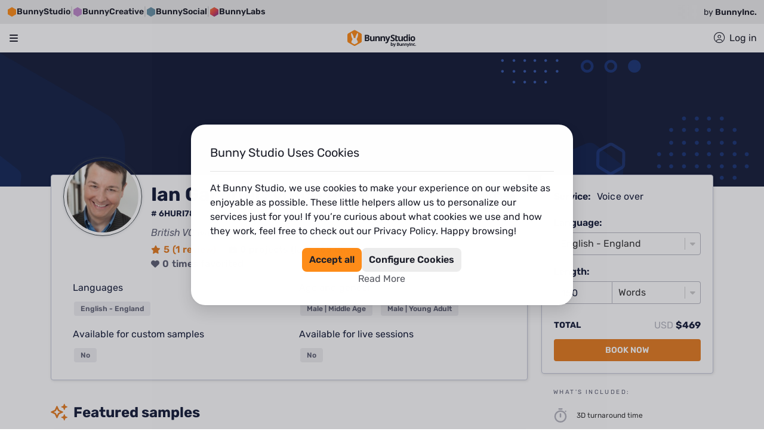

--- FILE ---
content_type: text/html; charset=utf-8
request_url: https://bunnystudio.com/voice/voice-actor/ian-6HURI78/?attribute=english-uk-south-western-irish&subcategory=voice-over
body_size: 89267
content:
<!DOCTYPE html><html dir="ltr" lang="en"><head><title>Ian Gardner - voice actor | Bunny Studio</title><meta name="description" content="View Ian Gardner voice over&#x27;s samples and pricing. Hire Ian Gardner for your voice over project. Get it done in less than 12 hours. Money-back guaranteed."/><meta property="og:title" content="Ian Gardner - voice actor | Bunny Studio"/><meta property="og:description" content="View Ian Gardner voice over&#x27;s samples and pricing. Hire Ian Gardner for your voice over project. Get it done in less than 12 hours. Money-back guaranteed."/><meta property="og:image" content="https://voicebunny.s3.amazonaws.com/thumbs/mid_size_pic_c8fe3b1bd5.png?13?7?9?11?15?5?8?11?10?14?6?8?15?12?5?14"/><meta name="twitter:card" content="https://voicebunny.s3.amazonaws.com/thumbs/mid_size_pic_c8fe3b1bd5.png?13?7?9?11?15?5?8?11?10?14?6?8?15?12?5?14"/><meta name="robots" content="noindex"/><meta charSet="utf-8"/><meta name="viewport" content="initial-scale=1.0, width=device-width"/><script defer="" src="https://js.stripe.com/v3"></script><script id="bxBreadcrumbs" type="application/ld+json">{"@context":"https://schema.org/","@type":"BreadcrumbList","name":"Ian Gardner Breadcrumb List","itemListElement":[{"@type":"ListItem","position":1,"name":"Voice","item":"https://bunnystudio.com/voice/"},{"@type":"ListItem","position":2,"name":"Voice Search","item":"https://bunnystudio.com/search/voice/"},{"@type":"ListItem","position":3,"name":"Ian Gardner","item":"https://bunnystudio.com/voice/voice-actor/ian-6HURI78/"}]}</script><meta name="next-head-count" content="11"/><meta charSet="utf-8"/><meta name="theme-color"/><link rel="canonical" href="https://bunnystudio.com/voice/voice-actor/ian-6HURI78/"/><link rel="alternate" hrefLang="x-default" href="https://bunnystudio.com/voice/voice-actor/ian-6HURI78/"/><link rel="alternate" hrefLang="en" href="https://bunnystudio.com/voice/voice-actor/ian-6HURI78/"/><link rel="preconnect" href="https://m.stripe.com"/><link rel="preconnect" href="https://m.stripe.network"/><link rel="preconnect" href="https://js.stripe.com"/><link rel="preconnect" href="https://sentry.bunnystudio.com"/><link rel="preconnect" href="https://cdn.segment.com"/><link rel="preconnect" href="https://fonts.gstatic.com"/><script defer="" src="https://kit.fontawesome.com/847b43c87d.js" crossorigin="anonymous"></script><link rel="stylesheet" href="https://stackpath.bootstrapcdn.com/bootstrap/4.3.1/css/bootstrap.min.css" integrity="sha384-ggOyR0iXCbMQv3Xipma34MD+dH/1fQ784/j6cY/iJTQUOhcWr7x9JvoRxT2MZw1T" crossorigin="anonymous"/><link rel="icon" type="image/png" sizes="16x16" href="https://d2kcd4y6vw7b6c.cloudfront.net/images/icons/favicon-16x16.png?1610072954"/><link rel="icon" type="image/png" sizes="32x32" href="https://d2kcd4y6vw7b6c.cloudfront.net/images/icons/favicon-32x32.png?1610072954"/><link rel="icon" type="image/png" sizes="48x48" href="https://d2kcd4y6vw7b6c.cloudfront.net/images/icons/favicon-48x48.png?1610072954"/><link rel="icon" type="image/png" sizes="16x16" href="https://d2kcd4y6vw7b6c.cloudfront.net/images/icons/favicon-16x16.png?1610072954"/><link rel="icon" type="image/png" sizes="32x32" href="https://d2kcd4y6vw7b6c.cloudfront.net/images/icons/favicon-32x32.png?1610072954"/><link rel="icon" type="image/png" sizes="48x48" href="https://d2kcd4y6vw7b6c.cloudfront.net/images/icons/favicon-48x48.png?1610072954"/><script id="corporationSchemaMarkup" type="application/ld+json" data-nscript="beforeInteractive">{"@context":"https://schema.org","@type":"Corporation","name":"Bunny Studio","legalName":"Bunny Studio, Inc.","url":"https://bunnystudio.com","logo":"https://bunnystudio.com/static/images/bunny-studio-icon.png","foundingDate":"2019-02-04","description":"'Bunny Studio is a crowdsourced platform to find professional talents.\n    It operates similarly to, although much faster and better than, a traditional production house. \n    We help you get your ready-to-use creative project, providing high-quality professional content solutions.'","sameAs":["https://www.facebook.com/BunnyStudio/","https://twitter.com/BunnyStudio/","https://www.instagram.com/BunnyStudio/","https://www.linkedin.com/company/bunnystudio","https://www.pinterest.com/bunnystudio/","https://www.youtube.com/c/BunnyStudio"],"address":{"@type":"PostalAddress","addressLocality":"Wilmington","addressRegion":"DE","addressCountry":"USA","postalCode":"19807","streetAddress":"4023 Kennett Pike #50735"},"founder":[{"@type":"Person","name":"Alexander Torrenegra","url":"https://torre.co/en/torrenegra"},{"@type":"Person","name":"Tania Zapata","url":"https://torre.co/en/taniazapata"}],"parentOrganization":{"@type":"Corporation","legalName":"Emma Group, Inc.","url":"https://www.emma.group/"}}</script><link rel="preload" href="https://d8a2ynxbg3poq.cloudfront.net/_next/static/css/b00fb783f4bdcce1.css" as="style"/><link rel="stylesheet" href="https://d8a2ynxbg3poq.cloudfront.net/_next/static/css/b00fb783f4bdcce1.css" data-n-g=""/><link rel="preload" href="https://d8a2ynxbg3poq.cloudfront.net/_next/static/css/f6f66425b7e34eff.css" as="style"/><link rel="stylesheet" href="https://d8a2ynxbg3poq.cloudfront.net/_next/static/css/f6f66425b7e34eff.css" data-n-p=""/><link rel="preload" href="https://d8a2ynxbg3poq.cloudfront.net/_next/static/css/2e4c1ff58e43055d.css" as="style"/><link rel="stylesheet" href="https://d8a2ynxbg3poq.cloudfront.net/_next/static/css/2e4c1ff58e43055d.css" data-n-p=""/><link rel="preload" href="https://d8a2ynxbg3poq.cloudfront.net/_next/static/css/cf18a65ae81f3f1b.css" as="style"/><link rel="stylesheet" href="https://d8a2ynxbg3poq.cloudfront.net/_next/static/css/cf18a65ae81f3f1b.css"/><link rel="preload" href="https://d8a2ynxbg3poq.cloudfront.net/_next/static/css/997d9a3eb8505aa1.css" as="style"/><link rel="stylesheet" href="https://d8a2ynxbg3poq.cloudfront.net/_next/static/css/997d9a3eb8505aa1.css"/><link rel="preload" href="https://d8a2ynxbg3poq.cloudfront.net/_next/static/css/c8da1cee39e06515.css" as="style"/><link rel="stylesheet" href="https://d8a2ynxbg3poq.cloudfront.net/_next/static/css/c8da1cee39e06515.css"/><noscript data-n-css=""></noscript><script defer="" nomodule="" src="https://d8a2ynxbg3poq.cloudfront.net/_next/static/chunks/polyfills-c67a75d1b6f99dc8.js"></script><script defer="" src="https://d8a2ynxbg3poq.cloudfront.net/_next/static/chunks/23090.dfed49e789a56216.js"></script><script defer="" src="https://d8a2ynxbg3poq.cloudfront.net/_next/static/chunks/86914-ea1e435307dfdda3.js"></script><script defer="" src="https://d8a2ynxbg3poq.cloudfront.net/_next/static/chunks/59861-a60a398bc3746c7c.js"></script><script defer="" src="https://d8a2ynxbg3poq.cloudfront.net/_next/static/chunks/81995.b191801bf7a3d6c4.js"></script><script defer="" src="https://d8a2ynxbg3poq.cloudfront.net/_next/static/chunks/97901.022fe9335241001f.js"></script><script defer="" src="https://d8a2ynxbg3poq.cloudfront.net/_next/static/chunks/46508.b9eb53d3900c8e78.js"></script><script src="https://d8a2ynxbg3poq.cloudfront.net/_next/static/chunks/webpack-78f77d5135f50ebc.js" defer=""></script><script src="https://d8a2ynxbg3poq.cloudfront.net/_next/static/chunks/framework-df9c40c3c2fd7864.js" defer=""></script><script src="https://d8a2ynxbg3poq.cloudfront.net/_next/static/chunks/main-0f5cfa03c077a675.js" defer=""></script><script src="https://d8a2ynxbg3poq.cloudfront.net/_next/static/chunks/pages/_app-436b9cd7636e7264.js" defer=""></script><script src="https://d8a2ynxbg3poq.cloudfront.net/_next/static/chunks/fec483df-975e741937261fa1.js" defer=""></script><script src="https://d8a2ynxbg3poq.cloudfront.net/_next/static/chunks/75fc9c18-7365be2608c87d57.js" defer=""></script><script src="https://d8a2ynxbg3poq.cloudfront.net/_next/static/chunks/23949-7e23b93275f9257c.js" defer=""></script><script src="https://d8a2ynxbg3poq.cloudfront.net/_next/static/chunks/9645-8530a88cccc42879.js" defer=""></script><script src="https://d8a2ynxbg3poq.cloudfront.net/_next/static/chunks/78999-2b09e54037ffea8e.js" defer=""></script><script src="https://d8a2ynxbg3poq.cloudfront.net/_next/static/chunks/79363-249545bf7d0bf375.js" defer=""></script><script src="https://d8a2ynxbg3poq.cloudfront.net/_next/static/chunks/95397-b81f2e606b36fb21.js" defer=""></script><script src="https://d8a2ynxbg3poq.cloudfront.net/_next/static/chunks/56817-44046dbb37295efd.js" defer=""></script><script src="https://d8a2ynxbg3poq.cloudfront.net/_next/static/chunks/76675-5271a9b9678e2256.js" defer=""></script><script src="https://d8a2ynxbg3poq.cloudfront.net/_next/static/chunks/42931-92cac06a6e6e4b41.js" defer=""></script><script src="https://d8a2ynxbg3poq.cloudfront.net/_next/static/chunks/88933-9fe7a3cb385887ca.js" defer=""></script><script src="https://d8a2ynxbg3poq.cloudfront.net/_next/static/chunks/69878-82f3f4e9d207b1a4.js" defer=""></script><script src="https://d8a2ynxbg3poq.cloudfront.net/_next/static/chunks/89755-f41f3c2e3b3aec4d.js" defer=""></script><script src="https://d8a2ynxbg3poq.cloudfront.net/_next/static/chunks/97826-ec7d2bce0e73a6c7.js" defer=""></script><script src="https://d8a2ynxbg3poq.cloudfront.net/_next/static/chunks/98005-40a0424ba6ba853d.js" defer=""></script><script src="https://d8a2ynxbg3poq.cloudfront.net/_next/static/chunks/30488-00debbb411eef091.js" defer=""></script><script src="https://d8a2ynxbg3poq.cloudfront.net/_next/static/chunks/29417-c16e4062f669c7d6.js" defer=""></script><script src="https://d8a2ynxbg3poq.cloudfront.net/_next/static/chunks/76344-8c5eea5d8e525253.js" defer=""></script><script src="https://d8a2ynxbg3poq.cloudfront.net/_next/static/chunks/82580-b657c519816c4b4f.js" defer=""></script><script src="https://d8a2ynxbg3poq.cloudfront.net/_next/static/chunks/94955-e3f7a2dccfd93279.js" defer=""></script><script src="https://d8a2ynxbg3poq.cloudfront.net/_next/static/chunks/58481-45c191cad9092ad8.js" defer=""></script><script src="https://d8a2ynxbg3poq.cloudfront.net/_next/static/chunks/45230-e8d7a1ab84042620.js" defer=""></script><script src="https://d8a2ynxbg3poq.cloudfront.net/_next/static/chunks/16522-5f531a39c1c08d20.js" defer=""></script><script src="https://d8a2ynxbg3poq.cloudfront.net/_next/static/chunks/37517-4ff8233f49949a9e.js" defer=""></script><script src="https://d8a2ynxbg3poq.cloudfront.net/_next/static/chunks/36027-8c5f48124d4525e7.js" defer=""></script><script src="https://d8a2ynxbg3poq.cloudfront.net/_next/static/chunks/12596-884dab465705f9af.js" defer=""></script><script src="https://d8a2ynxbg3poq.cloudfront.net/_next/static/chunks/98305-73c7f56858c80483.js" defer=""></script><script src="https://d8a2ynxbg3poq.cloudfront.net/_next/static/chunks/57516-3fcbcbb9d8d02fc7.js" defer=""></script><script src="https://d8a2ynxbg3poq.cloudfront.net/_next/static/chunks/33859-ae02cccf5462dc12.js" defer=""></script><script src="https://d8a2ynxbg3poq.cloudfront.net/_next/static/chunks/23878-0fabd725ea43d648.js" defer=""></script><script src="https://d8a2ynxbg3poq.cloudfront.net/_next/static/chunks/72050-9bf671cc901f10f4.js" defer=""></script><script src="https://d8a2ynxbg3poq.cloudfront.net/_next/static/chunks/23691-4aa87265fa22c394.js" defer=""></script><script src="https://d8a2ynxbg3poq.cloudfront.net/_next/static/chunks/69841-37e68e91639baeaf.js" defer=""></script><script src="https://d8a2ynxbg3poq.cloudfront.net/_next/static/chunks/33911-046a176169c491b7.js" defer=""></script><script src="https://d8a2ynxbg3poq.cloudfront.net/_next/static/chunks/25034-65fd6f7df559a1b3.js" defer=""></script><script src="https://d8a2ynxbg3poq.cloudfront.net/_next/static/chunks/51305-71bdc8f1af22d69b.js" defer=""></script><script src="https://d8a2ynxbg3poq.cloudfront.net/_next/static/chunks/pages/%5Bcategory%5D/%5Bsubcategory%5D/%5Battribute%5D-8608145b5e53b929.js" defer=""></script><script src="https://d8a2ynxbg3poq.cloudfront.net/_next/static/qqROf8fSCNri69xxIgU-A/_buildManifest.js" defer=""></script><script src="https://d8a2ynxbg3poq.cloudfront.net/_next/static/qqROf8fSCNri69xxIgU-A/_ssgManifest.js" defer=""></script><style data-emotion="tss 1r1sm8v-imageBanner 15ato1p-main 1s2pk2n-container 1uu5z43-shareButtonText 2udet1-userCardLabels 3p2bm1-tagsContainer tydv61-featuredSampleTitleContainer w5j3ok-layoutContainer 1t625it-topContainer 12l1tga-header 2i4mkg-desktopContainer 11svd67-desktopLogoActions cu4dja-desktopNavBar 21lb2f-desktopLogoHolder kmvcf7-desktopLogo 1wgjgna-languageCurrencyHolder p4e9kp-container whot1v-flagsContainer t8f0oh-currencyLanguageText vrzmu8-containerBox 1b1hubz-selectContainer q746sj-currencyWrapper-formatSelect-select 12dnxnp-desktopNav 1kahg0t-desktopNavItem hlc89w-navBarItemsContainer 6u471g-ItemWrapperColumn acxfuw-columnTitle 1tquig0-menuItemsContainer 1iy4jmi-menuListItem 1ngr514-menuItem 1a9foa7-iconWrapperBig 20d5i5-descriptionWrapper 14cwjzu-icon-icon 19tnp9y-fullwidth axix1t-root-shadowBorder-beCardStyles-bgColor 1hwdjqt-button-primary-shareButton 1hszb5n-icon-shareButtonIcon 132rtju-rightColumn 3p35w-userCard-container-containerRow 1cjkyg8-image-border 1dqy9sq-default-title-title-mainTitle uajzhw-root l26ahc-root-userRole pfcwdd-root-userTagLine 4g7dv4-container tiwxr3-root-value-primary whic1h-root-primary 1f3kpgr-icon-primary tqxhzf-root-value-iconColor dods4y-root-iconColor 1iahtwo-icon-iconColor 1ytx5x2-default 5du9z2-default-title-skillTitle 1att6b3-icon-defaultFeaturedSampleIcon 1lf0ild-default-title-titleStyles 1ie4t7b-nav bkjcmz-navLink 7q3lg-navigator-container htqtwo-icon-arrows 1czhpm3-p-sm c6f3uw-reviewsTitle-container zb4n2s-container-ratingStars ll6gp1-root 13mzeg-button-primary-searchYouMay">.tss-1r1sm8v-imageBanner{width:100%;height:225px;background-image:url(https://dr4n1xxej5iaj.cloudfront.net/img/background/pro-profile.svg);-webkit-background-size:cover;background-size:cover;-webkit-background-position:center;background-position:center;}@media (max-width: 992px){.tss-1r1sm8v-imageBanner{height:100px;}}.tss-15ato1p-main{width:100%;}@media (min-width: 1366px){.tss-15ato1p-main{max-width:75%;}}@media (min-width: 1200px) and (max-width: 1365px){.tss-15ato1p-main{max-width:72%;}}@media (min-width: 993px) and (max-width: 1199px){.tss-15ato1p-main{max-width:66%;}}@media (max-width: 992px){.tss-15ato1p-main{max-width:100%;}}.tss-1s2pk2n-container{width:100%;display:-webkit-box;display:-webkit-flex;display:-ms-flexbox;display:flex;-webkit-flex-direction:row;-ms-flex-direction:row;flex-direction:row;-webkit-box-pack:justify;-webkit-justify-content:space-between;justify-content:space-between;position:relative;top:-20px;}@media (min-width: 1366px){.tss-1s2pk2n-container{max-width:1280px;}}@media (min-width: 1680px){.tss-1s2pk2n-container{max-width:1536px;}}@media (max-width: 992px){.tss-1s2pk2n-container{max-width:none;}}@media (max-width: 576px){.tss-1uu5z43-shareButtonText{display:none;}}.tss-2udet1-userCardLabels{display:-webkit-box;display:-webkit-flex;display:-ms-flexbox;display:flex;-webkit-flex-direction:column;-ms-flex-direction:column;flex-direction:column;-webkit-align-items:flex-start;-webkit-box-align:flex-start;-ms-flex-align:flex-start;align-items:flex-start;}.tss-3p2bm1-tagsContainer{margin-bottom:30px;}.tss-3p2bm1-tagsContainer h2{font-size:1.25rem;}.tss-tydv61-featuredSampleTitleContainer{display:-webkit-box;display:-webkit-flex;display:-ms-flexbox;display:flex;}.tss-w5j3ok-layoutContainer{width:100%;min-height:calc(100vh - 23.438rem);}.tss-w5j3ok-layoutContainer button{cursor:pointer;}.tss-1t625it-topContainer{position:-webkit-sticky;position:sticky;top:0;z-index:1000;width:100%;background-color:#151D39;}.tss-12l1tga-header{top:0;width:100%;z-index:500;position:-webkit-sticky;position:sticky;background-color:var(--header-background);}.tss-2i4mkg-desktopContainer{max-width:96rem;width:100%;margin:0 auto;padding:0 1rem;}.tss-11svd67-desktopLogoActions{display:-webkit-box;display:-webkit-flex;display:-ms-flexbox;display:flex;gap:1.5rem;-webkit-align-items:center;-webkit-box-align:center;-ms-flex-align:center;align-items:center;-webkit-box-pack:justify;-webkit-justify-content:space-between;justify-content:space-between;height:4.25rem;}.tss-11svd67-desktopLogoActions>div:nth-of-type(1){-webkit-box-flex:0;-webkit-flex-grow:0;-ms-flex-positive:0;flex-grow:0;-webkit-flex-shrink:0;-ms-flex-negative:0;flex-shrink:0;}.tss-11svd67-desktopLogoActions>div:nth-of-type(2){-webkit-flex-basis:100%;-ms-flex-preferred-size:100%;flex-basis:100%;-webkit-flex-shrink:1;-ms-flex-negative:1;flex-shrink:1;-webkit-box-flex:auto;-webkit-flex-grow:auto;-ms-flex-positive:auto;flex-grow:auto;}.tss-11svd67-desktopLogoActions>ul{display:-webkit-box;display:-webkit-flex;display:-ms-flexbox;display:flex;-webkit-box-pack:end;-ms-flex-pack:end;-webkit-justify-content:flex-end;justify-content:flex-end;-webkit-flex-shrink:0;-ms-flex-negative:0;flex-shrink:0;-webkit-box-flex:0;-webkit-flex-grow:0;-ms-flex-positive:0;flex-grow:0;height:100%;margin:0;padding:0;list-style:none;}.tss-11svd67-desktopLogoActions>ul>li{display:-webkit-box;display:-webkit-flex;display:-ms-flexbox;display:flex;-webkit-align-items:center;-webkit-box-align:center;-ms-flex-align:center;align-items:center;height:100%;}.tss-cu4dja-desktopNavBar{height:2.313rem;}.tss-21lb2f-desktopLogoHolder{display:-webkit-box;display:-webkit-flex;display:-ms-flexbox;display:flex;-webkit-align-items:center;-webkit-box-align:center;-ms-flex-align:center;align-items:center;-webkit-box-pack:start;-ms-flex-pack:start;-webkit-justify-content:flex-start;justify-content:flex-start;}.tss-kmvcf7-desktopLogo{height:2.5rem;max-width:10.063rem;}.tss-1wgjgna-languageCurrencyHolder{padding:0;}.tss-p4e9kp-container{position:relative;}.tss-whot1v-flagsContainer{display:-webkit-box;display:-webkit-flex;display:-ms-flexbox;display:flex;-webkit-align-items:center;-webkit-box-align:center;-ms-flex-align:center;align-items:center;cursor:pointer;}.tss-whot1v-flagsContainer:hover~div{display:block;}.tss-t8f0oh-currencyLanguageText{margin-left:.5rem;font-size:0.875rem;white-space:nowrap;text-transform:uppercase;color:var(--be-menu-language-currency-selector-color);}.tss-vrzmu8-containerBox{display:none;position:absolute;z-index:1000002;right:0;width:18.25rem;height:7.25rem;padding:1rem;border-radius:0.5rem;background-color:#FFFFFF;box-shadow:0px 0px 4px rgba(0, 0, 0, 0.08),0px 8px 16px rgba(0, 0, 0, 0.12);}.tss-vrzmu8-containerBox:hover{display:block;}.tss-1b1hubz-selectContainer{max-width:100%;}.tss-q746sj-currencyWrapper-formatSelect-select{margin-bottom:1rem;}.tss-q746sj-currencyWrapper-formatSelect-select .react_select__control{border:0;background-color:#ECECEC;cursor:pointer;}.tss-q746sj-currencyWrapper-formatSelect-select .react_select__control.react_select__control--menu-is-open{box-shadow:0 0 0 0.25rem rgb(236, 236, 236)!important;}.tss-q746sj-currencyWrapper-formatSelect-select .react_select__control:hover{background-color:#1D1F2A;border:0;box-shadow:0 0 0 0.25rem rgb(236, 236, 236)!important;}.tss-q746sj-currencyWrapper-formatSelect-select .react_select__control:hover .react_select__single-value{color:#FFFFFF!important;}.tss-q746sj-currencyWrapper-formatSelect-select .react_select__control:hover .react_select__indicators>.react_select__indicator>svg{fill:#FFFFFF;}.tss-q746sj-currencyWrapper-formatSelect-select .react_select__control:active{background-color:#1D1F2A;border:0;box-shadow:0 0 0 0.25rem rgb(236, 236, 236)!important;}.tss-q746sj-currencyWrapper-formatSelect-select .react_select__control:active .react_select__single-value{color:#FFFFFF!important;}.tss-q746sj-currencyWrapper-formatSelect-select .react_select__control:focus{background-color:#1D1F2A;border:0;box-shadow:0 0 0 0.25rem rgb(236, 236, 236)!important;color:#FFFFFF!important;}.tss-q746sj-currencyWrapper-formatSelect-select .react_select__control:focus .react_select__single-value{color:#FFFFFF!important;}.tss-q746sj-currencyWrapper-formatSelect-select .react_select__menu{border-radius:0.5rem;margin-top:5px;box-shadow:0px 0px 4px rgba(0, 0, 0, 0.08),0px 8px 16px rgba(0, 0, 0, 0.12);}.tss-q746sj-currencyWrapper-formatSelect-select .react_select__menu .react_select__menu-list::-webkit-scrollbar{width:1.25rem;}.tss-q746sj-currencyWrapper-formatSelect-select .react_select__menu .react_select__menu-list::-webkit-scrollbar-track{background-color:transparent;}.tss-q746sj-currencyWrapper-formatSelect-select .react_select__menu .react_select__menu-list::-webkit-scrollbar-thumb{background-color:#E4E4E5;border-radius:1.25rem;border:0.375rem solid transparent;-webkit-background-clip:content-box;background-clip:content-box;}.tss-q746sj-currencyWrapper-formatSelect-select .react_select__menu .react_select__menu-list::-webkit-scrollbar-thumb:hover{background-color:#C9CACB;}.tss-q746sj-currencyWrapper-formatSelect-select .react_select__menu .react_select__menu-list .react_select__option{cursor:pointer;}.tss-q746sj-currencyWrapper-formatSelect-select .react_select__single-value:first-letter,.tss-q746sj-currencyWrapper-formatSelect-select .react_select__menu:first-letter,.tss-q746sj-currencyWrapper-formatSelect-select .react_select__menu-list:first-letter{text-transform:uppercase;}.tss-q746sj-currencyWrapper-formatSelect-select .react_select__option:first-letter{text-transform:uppercase;}.tss-q746sj-currencyWrapper-formatSelect-select .react_select__control{border-color:#B6B7C0;color:#151D39;font-weight:300;}.tss-q746sj-currencyWrapper-formatSelect-select .react_select__control:focus{border-color:#2448A0;box-shadow:0 0 0 0.2rem rgba(36, 72, 160, .25);}.tss-q746sj-currencyWrapper-formatSelect-select .react_select__control.react_select__control--is-focused{border-color:#2448A0;box-shadow:0 0 0 0.2rem rgba(36, 72, 160, .25);}.tss-12dnxnp-desktopNav{position:relative;height:2.313rem;border-bottom:1px solid rgba(29, 31, 42, 0.1);}.tss-12dnxnp-desktopNav>ul{list-style-type:none;margin:0;padding:0;display:-webkit-box;display:-webkit-flex;display:-ms-flexbox;display:flex;gap:2rem;}.tss-12dnxnp-desktopNav>ul>li>div{position:absolute;top:1.375rem;padding-top:0.75rem;}.tss-12dnxnp-desktopNav>ul>li>button{padding:0;}.tss-12dnxnp-desktopNav>ul>li>a{padding:0;}.tss-1kahg0t-desktopNavItem{border:none;color:var(--main-nav-color);font-size:1rem;font-weight:400;line-height:1.5rem;background-color:transparent;display:-webkit-box;display:-webkit-flex;display:-ms-flexbox;display:flex;-webkit-align-items:center;-webkit-box-align:center;-ms-flex-align:center;align-items:center;position:relative;}.tss-1kahg0t-desktopNavItem>svg{width:0.875rem;margin:0 0.571rem 0 0;fill:var(--desktop-nav-item-svg);position:relative;top:-0.093rem;}.tss-1kahg0t-desktopNavItem>span.desktopNavFirstItemText::first-letter{text-transform:uppercase;}.tss-1kahg0t-desktopNavItem:focus{outline:none;}.tss-1kahg0t-desktopNavItem:hover{color:var(--desktop-nav-item-hover);-webkit-text-decoration:underline;text-decoration:underline;}.tss-1kahg0t-desktopNavItem:hover~div.open{display:block;}.tss-1kahg0t-desktopNavItem:hover>svg{fill:var(--desktop-nav-item-svg);}.tss-1kahg0t-desktopNavItem~div.closed{display:none;}.tss-1kahg0t-desktopNavItem.open{color:var(--desktop-nav-item-hover);}.tss-hlc89w-navBarItemsContainer{display:-webkit-box;display:-webkit-flex;display:-ms-flexbox;display:flex;-webkit-flex-direction:column;-ms-flex-direction:column;flex-direction:column;background-color:#FFFFFF;border-radius:1.5rem;overflow:auto;max-height:calc(100vh - 8.625rem);left:0;min-width:30rem;}.tss-hlc89w-navBarItemsContainer::-webkit-scrollbar{width:1.25rem;}.tss-hlc89w-navBarItemsContainer::-webkit-scrollbar-track{background-color:transparent;}.tss-hlc89w-navBarItemsContainer::-webkit-scrollbar-thumb{background-color:#E4E4E5;border-radius:1.25rem;border:0.375rem solid transparent;-webkit-background-clip:content-box;background-clip:content-box;}.tss-hlc89w-navBarItemsContainer::-webkit-scrollbar-thumb:hover{background-color:#C9CACB;}.tss-hlc89w-navBarItemsContainer:before{content:"";position:absolute;width:0;height:0;margin-left:1.875em;top:0.438rem;box-sizing:border-box;border-width:0.4em;border-style:solid;border-color:transparent transparent #FFF #FFF;transform-origin:center;-webkit-transform:rotate(135deg);-moz-transform:rotate(135deg);-ms-transform:rotate(135deg);transform:rotate(135deg);box-shadow:-2px 2px 2px 0 rgba(150, 150, 150, 0.1);}.tss-6u471g-ItemWrapperColumn{padding:1.5rem 1.5rem 0.828rem;}.tss-6u471g-ItemWrapperColumn.textImage{width:17.875rem;}.tss-6u471g-ItemWrapperColumn.textImageSmall{width:17.875rem;}.tss-6u471g-ItemWrapperColumn.blogContent{width:30.813rem;}.tss-acxfuw-columnTitle{display:-webkit-box;display:-webkit-flex;display:-ms-flexbox;display:flex;-webkit-flex-direction:column;-ms-flex-direction:column;flex-direction:column;-webkit-align-items:flex-start;-webkit-box-align:flex-start;-ms-flex-align:flex-start;align-items:flex-start;margin-top:0;margin-bottom:0.453rem;}.tss-acxfuw-columnTitle::first-letter{text-transform:uppercase;}.tss-1tquig0-menuItemsContainer{list-style:none;margin:0;padding:0;}.tss-1iy4jmi-menuListItem{position:relative;padding:0.672rem 0;}.tss-1iy4jmi-menuListItem.tss-1iy4jmi-menuListItem>a{display:block;-webkit-text-decoration:none;text-decoration:none;}.tss-1ngr514-menuItem:hover p,.tss-1ngr514-menuItem:hover dt,.tss-1ngr514-menuItem:hover dd{-webkit-text-decoration:underline;text-decoration:underline;text-decoration-color:currentcolor;}.tss-1ngr514-menuItem:hover i{-webkit-text-decoration:none;text-decoration:none;}.tss-1a9foa7-iconWrapperBig{background-color:#F3F4F3;display:-webkit-box;display:-webkit-flex;display:-ms-flexbox;display:flex;-webkit-align-items:center;-webkit-box-align:center;-ms-flex-align:center;align-items:center;-webkit-box-pack:center;-ms-flex-pack:center;-webkit-justify-content:center;justify-content:center;min-width:3.2rem;height:3.2rem;margin-right:0.5rem;border-radius:0.5rem;}.tss-20d5i5-descriptionWrapper dt{color:#151D39;font-weight:bold;margin:0;}.tss-20d5i5-descriptionWrapper dt::first-letter{text-transform:uppercase;}.tss-20d5i5-descriptionWrapper dd{color:#5F6275;font-size:0.75rem;margin:0;}.tss-20d5i5-descriptionWrapper dd::first-letter{text-transform:uppercase;}.tss-14cwjzu-icon-icon{font-size:14px;font-size:1.35rem;color:#55575F;-webkit-text-decoration:none;text-decoration:none;}.tss-19tnp9y-fullwidth{margin-bottom:86px;min-height:calc(100vh - 395px);max-width:none;padding:0;}.tss-axix1t-root-shadowBorder-beCardStyles-bgColor{border-color:#c4c8d8;border:1px solid #c4c8d8;box-shadow:1px 1px 5px rgba(0,0,0,0.125);margin-bottom:40px;background:#FFFFFF;}.tss-axix1t-root-shadowBorder-beCardStyles-bgColor>div.card-body>p:last-of-type,.tss-axix1t-root-shadowBorder-beCardStyles-bgColor>div.card-body>div:last-of-type{margin-bottom:0;}.tss-1hwdjqt-button-primary-shareButton{border-radius:4px;text-transform:uppercase;-webkit-text-decoration:none;text-decoration:none;display:-webkit-box;display:-webkit-flex;display:-ms-flexbox;display:flex;-webkit-align-items:center;-webkit-box-align:center;-ms-flex-align:center;align-items:center;text-align:center;white-space:nowrap;vertical-align:middle;touch-action:manipulation;cursor:pointer;background-image:none;padding:6px 12px;font-size:14px;border:0;-webkit-box-pack:center;-ms-flex-pack:center;-webkit-justify-content:center;justify-content:center;min-width:10rem;border-width:2px;border-style:solid;color:#FFFFFF;background-color:#E67D21;font-weight:600;border-color:#E67D21;}.tss-1hwdjqt-button-primary-shareButton:hover{-webkit-filter:brightness(0.90);filter:brightness(0.90);}.tss-1hwdjqt-button-primary-shareButton:active{-webkit-filter:brightness(0.90);filter:brightness(0.90);}.tss-1hwdjqt-button-primary-shareButton:disabled{opacity:0.65;cursor:not-allowed;}.tss-1hwdjqt-button-primary-shareButton:focus{box-shadow:none;}.tss-1hwdjqt-button-primary-shareButton.small{font-weight:700;font-size:11px;padding:6px 10px;}.tss-1hwdjqt-button-primary-shareButton.large{font-weight:600;font-size:20px;padding:8px 16px;}.tss-1hwdjqt-button-primary-shareButton.block{width:100%;font-weight:600;font-size:20px;padding:8px 16px;}.tss-1hwdjqt-button-primary-shareButton i{margin-right:10px;font-size:16px;}.tss-1hwdjqt-button-primary-shareButton.small i{margin-right:10px;font-size:14px;}.tss-1hwdjqt-button-primary-shareButton.large i,.tss-1hwdjqt-button-primary-shareButton.block i{margin-right:10px;font-size:20px;}.tss-1hwdjqt-button-primary-shareButton .icon-svg{width:16px;height:16px;margin-right:10px;}.tss-1hwdjqt-button-primary-shareButton:hover{background-color:#E67D21;color:#FFFFFF;}.tss-1hwdjqt-button-primary-shareButton:active:not(:disabled):not(.disabled){background-color:#E67D21;}.tss-1hwdjqt-button-primary-shareButton:disabled{background-color:#E67D21;}.tss-1hwdjqt-button-primary-shareButton:focus{border-width:2px;border-style:solid;outline:0;background-color:#E67D21;border-color:#FDF2E8;}.tss-1hwdjqt-button-primary-shareButton.outline{background-color:#FFFFFF;color:#E67D21;border-width:1px;border-style:solid;border-color:#E67D21;}.tss-1hwdjqt-button-primary-shareButton.tss-1hwdjqt-button-primary-shareButton{float:right;text-transform:uppercase;color:white;min-width:auto;background-color:#151D39;border-color:#151D39;}.tss-1hwdjqt-button-primary-shareButton.tss-1hwdjqt-button-primary-shareButton:hover{background-color:#151D39;border-color:#151D39;}.tss-1hszb5n-icon-shareButtonIcon{font-size:14px;}.tss-1hszb5n-icon-shareButtonIcon.tss-1hszb5n-icon-shareButtonIcon{color:white;}@media (max-width: 576px){.tss-1hszb5n-icon-shareButtonIcon.tss-1hszb5n-icon-shareButtonIcon{margin-right:0;}}.tss-132rtju-rightColumn{overflow:hidden;}@media (min-width: 576px){.tss-132rtju-rightColumn{padding-top:2.5rem;}}.tss-3p35w-userCard-container-containerRow{margin-top:-50px;margin-bottom:30px;display:-webkit-box;display:-webkit-flex;display:-ms-flexbox;display:flex;margin-bottom:1rem;-webkit-flex-direction:row;-ms-flex-direction:row;flex-direction:row;-webkit-align-items:center;-webkit-box-align:center;-ms-flex-align:center;align-items:center;}.tss-3p35w-userCard-container-containerRow div{-webkit-align-self:flex-end;-ms-flex-item-align:flex-end;align-self:flex-end;}@media (max-width: 576px){.tss-3p35w-userCard-container-containerRow div{-webkit-align-self:flex-start;-ms-flex-item-align:flex-start;align-self:flex-start;}}.tss-3p35w-userCard-container-containerRow>div{width:100%;}@media (max-width: 576px){.tss-3p35w-userCard-container-containerRow{-webkit-flex-direction:column;-ms-flex-direction:column;flex-direction:column;-webkit-align-items:flex-start;-webkit-box-align:flex-start;-ms-flex-align:flex-start;align-items:flex-start;}}.tss-1cjkyg8-image-border{width:120px;height:120px;-webkit-flex-basis:120px;-ms-flex-preferred-size:120px;flex-basis:120px;-webkit-flex-shrink:0;-ms-flex-negative:0;flex-shrink:0;margin-right:0.938rem;box-sizing:content-box;-webkit-align-self:start;-ms-flex-item-align:start;align-self:start;}@media (max-width: 576px){.tss-1cjkyg8-image-border{display:initial;}}.tss-1cjkyg8-image-border.tss-1cjkyg8-image-border{border-color:#B6B7C0;border:1px solid;box-shadow:0 0 5px 0 rgba(95,98,117,0.25);padding:0.313rem;}.tss-1dqy9sq-default-title-title-mainTitle{color:#151D39;font-weight:600;margin-bottom:0;text-overflow:ellipsis;overflow:hidden;white-space:nowrap;margin-top:0;}@media (max-width: 576px){.tss-1dqy9sq-default-title-title-mainTitle{margin-top:1.25rem;}}.tss-1dqy9sq-default-title-title-mainTitle.tss-1dqy9sq-default-title-title-mainTitle{font-weight:700;font-size:2rem;line-height:1.4;overflow:visible;white-space:normal;}.tss-uajzhw-root{position:relative;color:#666;font-size:14px;font-weight:600;}.tss-l26ahc-root-userRole{position:relative;color:#666;font-size:14px;font-weight:600;}.tss-l26ahc-root-userRole{color:#151D39;}.tss-l26ahc-root-userRole::first-letter{text-transform:uppercase;}.tss-pfcwdd-root-userTagLine{position:relative;color:#666;font-size:14px;font-weight:400;margin-top:0.625rem;margin-bottom:0.25rem;font-size:1rem;}.tss-pfcwdd-root-userTagLine{font-style:italic;color:#5F6275;}.tss-4g7dv4-container{margin-right:1rem;-webkit-align-items:center;-webkit-box-align:center;-ms-flex-align:center;align-items:center;cursor:pointer;}.tss-4g7dv4-container.favorite{display:-webkit-box;display:-webkit-flex;display:-ms-flexbox;display:flex;-webkit-flex-direction:column;-ms-flex-direction:column;flex-direction:column;color:#E67D21;}.tss-4g7dv4-container.favorite:hover i{color:#151D39;}.tss-4g7dv4-container.favorite.selected i{color:#D1345B;}.tss-4g7dv4-container.share{display:-webkit-box;display:-webkit-flex;display:-ms-flexbox;display:flex;-webkit-flex-direction:column;-ms-flex-direction:column;flex-direction:column;color:#E67D21;}.tss-4g7dv4-container.share:hover i{color:#151D39;}.tss-tiwxr3-root-value-primary{position:relative;display:inline;padding:5px;font-weight:600;color:#5F6275;padding-right:0;color:#E67D21;}.tss-whic1h-root-primary{position:relative;display:inline;padding:5px;font-weight:600;color:#5F6275;color:#E67D21;}.tss-1f3kpgr-icon-primary{font-size:14px;color:#E67D21;}.tss-tqxhzf-root-value-iconColor{position:relative;display:inline;padding:5px;font-weight:600;color:#5F6275;padding-right:0;color:#5F6275;}.tss-dods4y-root-iconColor{position:relative;display:inline;padding:5px;font-weight:600;color:#5F6275;color:#5F6275;}.tss-1iahtwo-icon-iconColor{font-size:14px;color:#5F6275;}.tss-1ytx5x2-default{color:#5F6275;margin-top:10px;margin-bottom:0;padding-left:0;display:-webkit-box;display:-webkit-flex;display:-ms-flexbox;display:flex;-webkit-box-flex-wrap:wrap;-webkit-flex-wrap:wrap;-ms-flex-wrap:wrap;flex-wrap:wrap;-webkit-flex-direction:row;-ms-flex-direction:row;flex-direction:row;}.tss-1ytx5x2-default li{margin-right:10px;margin-bottom:10px;text-transform:capitalize;}.tss-1ytx5x2-default li:last-child{margin-right:0;}.tss-1ytx5x2-default li .pointer{cursor:pointer;left:auto;top:auto;bottom:auto;right:auto;white-space:nowrap;}.tss-1ytx5x2-default.title{color:#151D39;}.tss-5du9z2-default-title-skillTitle{color:#151D39;font-weight:600;}.tss-5du9z2-default-title-skillTitle.tss-5du9z2-default-title-skillTitle{font-size:1rem;line-height:1.5rem;font-weight:400;}.tss-1att6b3-icon-defaultFeaturedSampleIcon{font-size:28px;color:#E67D21;padding-right:0.625rem;}.tss-1lf0ild-default-title-titleStyles{color:#151D39;font-weight:600;margin-bottom:1rem;font-size:1.5rem;line-height:1.75rem;}.tss-1lf0ild-default-title-titleStyles.tss-1lf0ild-default-title-titleStyles{font-weight:bold;}@media (max-width: 767px){.tss-1lf0ild-default-title-titleStyles{font-size:1.125rem;line-height:1.5625rem;}}.tss-1ie4t7b-nav{-webkit-box-flex-wrap:nowrap;-webkit-flex-wrap:nowrap;-ms-flex-wrap:nowrap;flex-wrap:nowrap;-webkit-align-items:center;-webkit-box-align:center;-ms-flex-align:center;align-items:center;overflow:hidden;max-width:calc(100% - 32px);scroll-behavior:smooth;}.tss-bkjcmz-navLink{font-size:1rem;border-radius:4px;padding:0.625rem 0.75rem;margin-right:5px;-webkit-text-decoration:none;text-decoration:none;color:#E67D21;white-space:nowrap;}.tss-bkjcmz-navLink.active{background-color:#FAE5D3;}.tss-bkjcmz-navLink:hover{color:#E67D21;}.tss-7q3lg-navigator-container{-webkit-box-pack:center;-ms-flex-pack:center;-webkit-justify-content:center;justify-content:center;margin-bottom:30px;text-transform:capitalize;display:-webkit-box;display:-webkit-flex;display:-ms-flexbox;display:flex;-webkit-align-items:center;-webkit-box-align:center;-ms-flex-align:center;align-items:center;}.tss-htqtwo-icon-arrows{font-size:14px;font-size:16px;color:#151D39;display:none;cursor:pointer;}.tss-1czhpm3-p-sm{color:#5F6275;width:100%;font-size:0.9rem;}.tss-c6f3uw-reviewsTitle-container{font-size:1.25rem;margin-bottom:15px;margin-right:1rem;-webkit-align-items:center;-webkit-box-align:center;-ms-flex-align:center;align-items:center;cursor:pointer;}.tss-c6f3uw-reviewsTitle-container.tss-c6f3uw-reviewsTitle-container{cursor:unset;}.tss-c6f3uw-reviewsTitle-container i{font-size:1.25rem;}.tss-c6f3uw-reviewsTitle-container.favorite{display:-webkit-box;display:-webkit-flex;display:-ms-flexbox;display:flex;-webkit-flex-direction:column;-ms-flex-direction:column;flex-direction:column;color:#E67D21;}.tss-c6f3uw-reviewsTitle-container.favorite:hover i{color:#151D39;}.tss-c6f3uw-reviewsTitle-container.favorite.selected i{color:#D1345B;}.tss-c6f3uw-reviewsTitle-container.share{display:-webkit-box;display:-webkit-flex;display:-ms-flexbox;display:flex;-webkit-flex-direction:column;-ms-flex-direction:column;flex-direction:column;color:#E67D21;}.tss-c6f3uw-reviewsTitle-container.share:hover i{color:#151D39;}.tss-zb4n2s-container-ratingStars{-webkit-backgroud-color:#fefefe;backgroud-color:#fefefe;position:relative;margin-bottom:1.875rem;}.tss-zb4n2s-container-ratingStars .rating-title{color:#151D39;font-size:14px;}.tss-zb4n2s-container-ratingStars .rating-title.bigger{color:#151D39;font-size:1.375rem;}.tss-zb4n2s-container-ratingStars .stars{color:#E67D21;font-size:14px;}.tss-zb4n2s-container-ratingStars .stars i.fa-star{color:#E67D21;font-size:14px;}.tss-zb4n2s-container-ratingStars .stars i.fa.bigger{color:#E67D21;font-size:1.514rem;width:3rem;cursor:pointer;}.tss-zb4n2s-container-ratingStars .stars i.fa-half-star-o{color:#E67D21;font-size:14px;}.tss-zb4n2s-container-ratingStars .stars i.fa-star-o{color:#E67D21;font-size:14px;}.tss-zb4n2s-container-ratingStars .stars .rating-legend{margin-left:15px;font-size:11px;color:#5F6275;}.tss-zb4n2s-container-ratingStars .stars .rating-legend.bigger{margin-left:0;font-size:0.75rem;color:#E67D21;font-weight:bold;vertical-align:text-bottom;}.tss-zb4n2s-container-ratingStars .rating-title-review{margin-bottom:0.625rem;}.tss-zb4n2s-container-ratingStars .rating-review{margin-bottom:0.625rem;font-size:12px;font-style:italic;color:#151D39;font-weight:600;-webkit-font-smoothing:antialiased;}.tss-zb4n2s-container-ratingStars .review-user{font-size:12px;color:#666;margin-bottom:0.625rem;}.tss-zb4n2s-container-ratingStars .review-date{font-size:12px;font-style:regular;color:#B6B7C0;margin-bottom:0.625rem;}.tss-zb4n2s-container-ratingStars.tss-zb4n2s-container-ratingStars .rating-review{margin-bottom:0;}.tss-ll6gp1-root{position:relative;color:#666;font-size:14px;font-weight:200;}.tss-13mzeg-button-primary-searchYouMay{border-radius:4px;text-transform:uppercase;-webkit-text-decoration:none;text-decoration:none;display:-webkit-box;display:-webkit-flex;display:-ms-flexbox;display:flex;-webkit-align-items:center;-webkit-box-align:center;-ms-flex-align:center;align-items:center;text-align:center;white-space:nowrap;vertical-align:middle;touch-action:manipulation;cursor:pointer;background-image:none;padding:6px 12px;font-size:14px;border:0;-webkit-box-pack:center;-ms-flex-pack:center;-webkit-justify-content:center;justify-content:center;min-width:10rem;border-width:2px;border-style:solid;color:#FFFFFF;background-color:#E67D21;font-weight:600;border-color:#E67D21;margin-top:1rem;width:-webkit-fit-content;width:-moz-fit-content;width:fit-content;}.tss-13mzeg-button-primary-searchYouMay:hover{-webkit-filter:brightness(0.90);filter:brightness(0.90);}.tss-13mzeg-button-primary-searchYouMay:active{-webkit-filter:brightness(0.90);filter:brightness(0.90);}.tss-13mzeg-button-primary-searchYouMay:disabled{opacity:0.65;cursor:not-allowed;}.tss-13mzeg-button-primary-searchYouMay:focus{box-shadow:none;}.tss-13mzeg-button-primary-searchYouMay.small{font-weight:700;font-size:11px;padding:6px 10px;}.tss-13mzeg-button-primary-searchYouMay.large{font-weight:600;font-size:20px;padding:8px 16px;}.tss-13mzeg-button-primary-searchYouMay.block{width:100%;font-weight:600;font-size:20px;padding:8px 16px;}.tss-13mzeg-button-primary-searchYouMay i{margin-right:10px;font-size:16px;}.tss-13mzeg-button-primary-searchYouMay.small i{margin-right:10px;font-size:14px;}.tss-13mzeg-button-primary-searchYouMay.large i,.tss-13mzeg-button-primary-searchYouMay.block i{margin-right:10px;font-size:20px;}.tss-13mzeg-button-primary-searchYouMay .icon-svg{width:16px;height:16px;margin-right:10px;}.tss-13mzeg-button-primary-searchYouMay:hover{background-color:#E67D21;color:#FFFFFF;}.tss-13mzeg-button-primary-searchYouMay:active:not(:disabled):not(.disabled){background-color:#E67D21;}.tss-13mzeg-button-primary-searchYouMay:disabled{background-color:#E67D21;}.tss-13mzeg-button-primary-searchYouMay:focus{border-width:2px;border-style:solid;outline:0;background-color:#E67D21;border-color:#FDF2E8;}.tss-13mzeg-button-primary-searchYouMay.outline{background-color:#FFFFFF;color:#E67D21;border-width:1px;border-style:solid;border-color:#E67D21;}</style></head><body><div id="__next"><div><div class="tss-1t625it-topContainer bs-light-theme" id="header"><div class="tw-h-10 tw-bg-blanc-0 tw-flex tw-justify-center tw-items-center tw-relative"><div class="tw-w-full tw-max-w-[1540px] tw-px-3 tw-flex tw-items-center tw-relative"><div class="bunny-inc-topbar-scrollable tw-flex-1 tw-overflow-x-auto tw-overflow-y-hidden tw-relative" style="scrollbar-width:none;-ms-overflow-style:none"><div class="tw-flex tw-items-center tw-gap-3 md:tw-gap-5 tw-min-w-max tw-py-1"><a target="_blank" class="tw-flex tw-items-center tw-gap-1.5 sm:tw-gap-2 tw-flex-shrink-0 tw-cursor-pointer" href="https://bunnystudio.com"><div class="tw-w-4 tw-h-4 tw-bg-brand_base tw-flex-shrink-0" style="clip-path:polygon(50% 0%, 93.3% 25%, 93.3% 75%, 50% 100%, 6.7% 75%, 6.7% 25%)"></div><div class="tw-text-dark-gray-0 tw-text-sm tw-font-semibold tw-whitespace-nowrap">BunnyStudio</div></a><div class="tw-text-gray-50 tw-text-base tw-hidden sm:tw-block">|</div><a target="_blank" class="tw-flex tw-items-center tw-gap-1.5 sm:tw-gap-2 tw-flex-shrink-0 tw-cursor-pointer" href="https://bunnycreative.com"><div class="tw-w-4 tw-h-4 tw-bg-[#bc87c8] tw-flex-shrink-0" style="clip-path:polygon(50% 0%, 93.3% 25%, 93.3% 75%, 50% 100%, 6.7% 75%, 6.7% 25%)"></div><div class="tw-text-dark-gray-0 tw-text-sm tw-font-semibold tw-whitespace-nowrap">BunnyCreative</div></a><div class="tw-text-gray-50 tw-text-base tw-hidden sm:tw-block">|</div><a target="_blank" class="tw-flex tw-items-center tw-gap-1.5 sm:tw-gap-2 tw-flex-shrink-0 tw-cursor-pointer" href="https://bunnysocial.com"><div class="tw-w-4 tw-h-4 tw-bg-[#6791a5] tw-flex-shrink-0" style="clip-path:polygon(50% 0%, 93.3% 25%, 93.3% 75%, 50% 100%, 6.7% 75%, 6.7% 25%)"></div><div class="tw-text-dark-gray-0 tw-text-sm tw-font-semibold tw-whitespace-nowrap">BunnySocial</div></a><div class="tw-text-gray-50 tw-text-base tw-hidden sm:tw-block">|</div><a target="_blank" class="tw-flex tw-items-center tw-gap-1.5 sm:tw-gap-2 tw-flex-shrink-0 tw-cursor-pointer" href="https://www.labs.bunnyinc.com/"><div class="tw-w-4 tw-h-4 tw-bg-gradient-to-br tw-from-[#f28d31] tw-via-[#e4444e] tw-to-[#5e31a1] tw-flex-shrink-0" style="clip-path:polygon(50% 0%, 93.3% 25%, 93.3% 75%, 50% 100%, 6.7% 75%, 6.7% 25%)"></div><div class="tw-text-dark-gray-0 tw-text-sm tw-font-semibold tw-whitespace-nowrap">BunnyLabs</div></a></div></div><div class="tw-flex-shrink-0 tw-ml-3 tw-pl-3 tw-relative"><div class="tw-absolute tw-right-full tw-top-0 tw-bottom-0 tw-pointer-events-none tw-z-10" style="width:32px;background:linear-gradient(to left, rgba(236, 236, 236, 0.95) 0%, rgba(236, 236, 236, 0.7) 30%, rgba(236, 236, 236, 0.3) 60%, transparent 100%)"></div><a target="_blank" class="tw-whitespace-nowrap tw-cursor-pointer" href="https://bunnyinc.com/"><span class="tw-text-dark-gray-0 tw-text-sm">by </span><span class="tw-text-dark-gray-0 tw-text-sm tw-font-semibold">BunnyInc.</span></a></div></div></div><div class="tw-bg-white"><header class="tss-12l1tga-header"><div class="tss-2i4mkg-desktopContainer tw-invisible ixl:tw-visible"><nav class="tss-11svd67-desktopLogoActions"><div class="tss-21lb2f-desktopLogoHolder"><a href="/"><img src="[data-uri]" alt="Bunny Studio" width="100%" height="2.75rem" class="tss-kmvcf7-desktopLogo"/></a></div><ul class="tw-flex tw-gap-6"><li class="tss-1wgjgna-languageCurrencyHolder"><div class="tss-p4e9kp-container"><div class="tss-whot1v-flagsContainer"><span class="tw-text-dark-gray-25"><svg xmlns="http://www.w3.org/2000/svg" class="tw-block tw-float-left tw-mb-[0.1rem]" width="8" viewBox="0 0 256 512"><path fill="currentColor" d="M191.9 259.3L73.7 222.2C49.2 214.5 32 189 32 160.3 32 124.8 57.6 96 89 96h73.8c22.2  0 43.3 8.6 60.1 24.5 3.1 2.9 7.8 3.2 11 .3l11.9-10.8c3.4-3.1 3.6-8.4  .4-11.6-22.8-22-52.7-34.5-83.3-34.5H144V8c0-4.4-3.6-8-8-8h-16c-4.4 0-8 3.6-8 8v56H89c-49.1  0-89 43.2-89 96.3 0 42.6 26.4 80.6 64.1 92.4l118.2 37.1c24.6 7.7 41.7 33.2 41.7 61.9 0  35.4-25.6 64.3-57 64.3H93.2c-22.2 0-43.3-8.6-60.1-24.5-3.1-2.9-7.8-3.2-11-.3L10.3  402c-3.3 3-3.6 8.4-.3 11.5 22.8 22 52.7 34.5 83.3 34.5H112v56c0 4.4 3.6 8 8  8h16c4.4 0 8-3.6 8-8v-56h23c49.1 0 89-43.2 89-96.3 0-42.5-26.4-80.5-64.1-92.4z"></path></svg></span><span class="tss-t8f0oh-currencyLanguageText">En (USD)</span></div><div class="tss-vrzmu8-containerBox"><form><p class="tw-font-semibold tw-text-base tw-text-dark-gray-0">Currency</p><div class="tss-1b1hubz-selectContainer" style="display:block"><style data-emotion="mui 2b097c-container">.mui-2b097c-container{position:relative;box-sizing:border-box;}</style><div class="tss-q746sj-currencyWrapper-formatSelect-select mui-2b097c-container"><style data-emotion="mui 1f43avz-a11yText-A11yText">.mui-1f43avz-a11yText-A11yText{z-index:9999;border:0;clip:rect(1px, 1px, 1px, 1px);height:1px;width:1px;position:absolute;overflow:hidden;padding:0;white-space:nowrap;}</style><span aria-live="polite" aria-atomic="false" aria-relevant="additions text" class="mui-1f43avz-a11yText-A11yText"></span><style data-emotion="mui yk16xz-control">.mui-yk16xz-control{-webkit-align-items:center;-webkit-box-align:center;-ms-flex-align:center;align-items:center;background-color:hsl(0, 0%, 100%);border-color:hsl(0, 0%, 80%);border-radius:4px;border-style:solid;border-width:1px;cursor:default;display:-webkit-box;display:-webkit-flex;display:-ms-flexbox;display:flex;-webkit-box-flex-wrap:wrap;-webkit-flex-wrap:wrap;-ms-flex-wrap:wrap;flex-wrap:wrap;-webkit-box-pack:justify;-webkit-justify-content:space-between;justify-content:space-between;min-height:38px;outline:0!important;position:relative;-webkit-transition:all 100ms;transition:all 100ms;box-sizing:border-box;}.mui-yk16xz-control:hover{border-color:hsl(0, 0%, 70%);}</style><div class="react_select__control mui-yk16xz-control"><style data-emotion="mui g1d714-ValueContainer">.mui-g1d714-ValueContainer{-webkit-align-items:center;-webkit-box-align:center;-ms-flex-align:center;align-items:center;display:-webkit-box;display:-webkit-flex;display:-ms-flexbox;display:flex;-webkit-flex:1;-ms-flex:1;flex:1;-webkit-box-flex-wrap:wrap;-webkit-flex-wrap:wrap;-ms-flex-wrap:wrap;flex-wrap:wrap;padding:2px 8px;-webkit-overflow-scrolling:touch;position:relative;overflow:hidden;box-sizing:border-box;}</style><div class="react_select__value-container react_select__value-container--has-value mui-g1d714-ValueContainer"><style data-emotion="mui 1uccc91-singleValue">.mui-1uccc91-singleValue{color:hsl(0, 0%, 20%);margin-left:2px;margin-right:2px;max-width:calc(100% - 8px);overflow:hidden;position:absolute;text-overflow:ellipsis;white-space:nowrap;top:50%;-webkit-transform:translateY(-50%);-moz-transform:translateY(-50%);-ms-transform:translateY(-50%);transform:translateY(-50%);box-sizing:border-box;}</style><div class="react_select__single-value mui-1uccc91-singleValue">USD - United States dollar</div><style data-emotion="mui wmatm6-dummyInput-DummyInput">.mui-wmatm6-dummyInput-DummyInput{background:0;border:0;font-size:inherit;outline:0;padding:0;width:1px;color:transparent;left:-100px;opacity:0;position:relative;-webkit-transform:scale(0);-moz-transform:scale(0);-ms-transform:scale(0);transform:scale(0);}</style><input id="react-select-884-input" readonly="" tabindex="0" aria-autocomplete="list" class="mui-wmatm6-dummyInput-DummyInput" value=""/></div><style data-emotion="mui 1hb7zxy-IndicatorsContainer">.mui-1hb7zxy-IndicatorsContainer{-webkit-align-items:center;-webkit-box-align:center;-ms-flex-align:center;align-items:center;-webkit-align-self:stretch;-ms-flex-item-align:stretch;align-self:stretch;display:-webkit-box;display:-webkit-flex;display:-ms-flexbox;display:flex;-webkit-flex-shrink:0;-ms-flex-negative:0;flex-shrink:0;box-sizing:border-box;}</style><div class="react_select__indicators mui-1hb7zxy-IndicatorsContainer"><style data-emotion="mui 1xfj7bi-indicatorContainer">.mui-1xfj7bi-indicatorContainer{color:#1D1F2A;display:-webkit-box;display:-webkit-flex;display:-ms-flexbox;display:flex;padding:8px;-webkit-transition:color 150ms;transition:color 150ms;box-sizing:border-box;}.mui-1xfj7bi-indicatorContainer:hover{color:hsl(0, 0%, 60%);}.mui-1xfj7bi-indicatorContainer:hover{color:#FFFFFF;}.mui-1xfj7bi-indicatorContainer:focus{color:#FFFFFF;}.mui-1xfj7bi-indicatorContainer:active{color:#FFFFFF;}</style><div class="react_select__indicator react_select__dropdown-indicator mui-1xfj7bi-indicatorContainer" aria-hidden="true"><style data-emotion="mui tj5bde-Svg">.mui-tj5bde-Svg{display:inline-block;fill:currentColor;line-height:1;stroke:currentColor;stroke-width:0;}</style><svg height="20" width="20" viewBox="0 0 20 20" aria-hidden="true" focusable="false" class="mui-tj5bde-Svg"><path d="M4.516 7.548c0.436-0.446 1.043-0.481 1.576 0l3.908 3.747 3.908-3.747c0.533-0.481 1.141-0.446 1.574 0 0.436 0.445 0.408 1.197 0 1.615-0.406 0.418-4.695 4.502-4.695 4.502-0.217 0.223-0.502 0.335-0.787 0.335s-0.57-0.112-0.789-0.335c0 0-4.287-4.084-4.695-4.502s-0.436-1.17 0-1.615z"></path></svg></div></div></div></div><small class="text-muted mb-1 form-text"></small></div></form></div></div></li><a id="desktop_main_/users/signin/" data-testid="desktop_main_/users/signin/" href="/users/signin/" target="_self" class="styles_link__PMzJ_ tw-cursor-pointer tw-inline-flex tw-items-center tw-text-base tw-font-normal styles_link--black__N8NtT"><span><span class="styles_text--underline__y4DkP tw-bg-link-gray group-hover:tw-bg-link-gray">Log in</span></span><i data-testid="test-null" aria-hidden="true" class="!tw-leading-none fal fa-user-circle styles_icon__GupDo tw-mr-2 tw-order-first"></i></a><li role="none"><a id="desktop_main_chat_with_us" target="_self" class="tw-w-full tw-justify-center styles_button__OHBRP styles_button--default__p0J7D styles_button--default--shadow__8ijBA styles_button--orange__pEwCB">Chat with us</a></li></ul></nav><div class="tss-cu4dja-desktopNavBar"><nav id="desktop-nav" class="tss-12dnxnp-desktopNav" aria-label="Bunny Studio Main Desktop Navigation"><ul role="menubar" aria-labelledby="desktop-nav"><li class="" role="none"><a class="tss-1kahg0t-desktopNavItem" id="desktop_main_15" role="menuitem" href="/voice/" title="Voice">Voice</a></li><li class="" role="none"><a class="tss-1kahg0t-desktopNavItem" id="desktop_main_16" role="menuitem" href="/audio/" title="Audio">Audio</a></li><li class="" role="none"><a class="tss-1kahg0t-desktopNavItem" id="desktop_main_17" role="menuitem" href="/video/" title="Video">Video</a></li><li class="" role="none"><a class="tss-1kahg0t-desktopNavItem" id="desktop_main_11" role="menuitem" href="/how-it-works/" title="How it works">How it works</a></li><li class="" role="none"><a class="tss-1kahg0t-desktopNavItem" id="desktop_main_7" role="menuitem" href="/integrations/" title="Integrations">Integrations</a></li><li role="none"><button class="tss-1kahg0t-desktopNavItem" id="desktop_main_14" role="menuitem" type="button">Industries</button><div class="ltr closed"><div class="tss-hlc89w-navBarItemsContainer tw-shadow-2"><div class="tw-inline-flex tw-flex-wrap"><div class="tss-6u471g-ItemWrapperColumn textImage tw-flex tw-flex-col tw-justify-start"><div class="tss-acxfuw-columnTitle">By industry</div><ul class="tss-1tquig0-menuItemsContainer"><li class="tss-1iy4jmi-menuListItem"><a id="container_item_advertising-and-dsps" href="/industry/advertising/" target="_self"><div class="d-flex tss-1ngr514-menuItem"><div class="tss-1a9foa7-iconWrapperBig"><i aria-hidden="true" class="fal fa-ad tss-14cwjzu-icon-icon"></i></div><dl class="tss-20d5i5-descriptionWrapper"><dt>Advertising and DSPs</dt><dd>Produce multi-channel and tailored marketing materials.</dd></dl></div></a></li><li class="tss-1iy4jmi-menuListItem"><a id="container_item_content-creators" href="/industry/content-creators/" target="_self"><div class="d-flex tss-1ngr514-menuItem"><div class="tss-1a9foa7-iconWrapperBig"><i aria-hidden="true" class="fal fa-regular fa-thumbs-up tss-14cwjzu-icon-icon"></i></div><dl class="tss-20d5i5-descriptionWrapper"><dt>Content creators</dt><dd>Streamline your content production process.</dd></dl></div></a></li><li class="tss-1iy4jmi-menuListItem"><a id="container_item_corporate-training" href="/industry/corporate-training/" target="_self"><div class="d-flex tss-1ngr514-menuItem"><div class="tss-1a9foa7-iconWrapperBig"><i aria-hidden="true" class="fal fa-chalkboard-teacher tss-14cwjzu-icon-icon"></i></div><dl class="tss-20d5i5-descriptionWrapper"><dt>Corporate training</dt><dd>All-in-one e-learning and corporate training production</dd></dl></div></a></li><li class="tss-1iy4jmi-menuListItem"><a id="container_item_agencies-and-marketers" href="/industry/marketing/" target="_self"><div class="d-flex tss-1ngr514-menuItem"><div class="tss-1a9foa7-iconWrapperBig"><i aria-hidden="true" class="fal fa-bullseye tss-14cwjzu-icon-icon"></i></div><dl class="tss-20d5i5-descriptionWrapper"><dt>Marketing &amp; Agencies</dt><dd>Tailored creative marketing services for business growth</dd></dl></div></a></li><li class="tss-1iy4jmi-menuListItem"><a id="container_item_solutions-for-creators-podcasts" href="/industry/podcasts/" target="_self"><div class="d-flex tss-1ngr514-menuItem"><div class="tss-1a9foa7-iconWrapperBig"><i aria-hidden="true" class="fad fa-podcast tss-14cwjzu-icon-icon"></i></div><dl class="tss-20d5i5-descriptionWrapper"><dt>podcasts</dt><dd>Affordable and time-saving solutions for podcast companies and creators</dd></dl></div></a></li></ul><div class="tw-flex tw-flex-col tw-gap-4 tw-justify-between tw-mt-auto"><hr class="tw-text-blanc-0" style="width:100%;border-width:1px 0 0 0;margin-left:0px;margin-right:0px;margin-top:0px;margin-bottom:0px"/><a href="/industry/" target="_self" class="styles_link__PMzJ_ tw-cursor-pointer tw-inline-flex tw-items-center tw-text-base tw-font-normal styles_link--gray__0_qG9"><span><span class="styles_text--underline__y4DkP tw-bg-link-gray group-hover:tw-bg-link-gray">All industries</span></span><i data-testid="test-null" aria-hidden="true" class="!tw-leading-none fal fa-arrow-right styles_icon__GupDo tw-ml-2 tw-order-last"></i></a></div></div><div class="tss-6u471g-ItemWrapperColumn tw-max-w-[21.25rem]"><div id="2101" class="tw-rounded-3xl styles_card--gray__ww7cs styles_card__Lpryz tw-justify-start tw-mb-0"><p id="7481" class="tw-break-words tw-text-medium tw-font-semibold tw-text-dark-gray-0 tw-max-w-full">Did you know?</p></div></div></div></div></div></li></ul></nav></div></div></header><div class="stickyfooter_styles_contentContainer__vgQNP"><div class="stickyfooter_styles_contentGrid__W_x9N"><div class="stickyfooter_styles_linkContainer__zspz_"><a href="/search/"><i class="fa fa-search"></i><div>Browse</div></a></div><div class="stickyfooter_styles_linkContainer__zspz_"><a href="/projects/create/"><i class="fa fa-plus"></i><div>Submit project</div></a></div><div class="stickyfooter_styles_linkContainer__zspz_"><a href="/how-it-works/"><i class="fa fa-check-square"></i><div>How it works</div></a></div></div></div></div></div><div class="tss-w5j3ok-layoutContainer"><div class="tss-19tnp9y-fullwidth container"><div class="tss-1r1sm8v-imageBanner"></div><div class="tss-1s2pk2n-container container"><div class="tss-15ato1p-main"><div id="" data-testid="card" class="tss-axix1t-root-shadowBorder-beCardStyles-bgColor card"><div class="d-flex justify-content-between"></div><div class="card-body"><button href="" target="_blank" type="button" class="default tss-1hwdjqt-button-primary-shareButton btn"><i aria-hidden="true" class="fa fa-share-alt tss-1hszb5n-icon-shareButtonIcon"></i><span class="tss-1uu5z43-shareButtonText">Share</span></button><div class="tss-3p35w-userCard-container-containerRow"><img alt="Ian Gardner, voice actor" src="https://voicebunny.s3.amazonaws.com/thumbs/mid_size_pic_c8fe3b1bd5.png?13?7?9?11?15?5?8?11?10?14?6?8?15?12?5?14" data-testid="be-usercard-image" class="tss-1cjkyg8-image-border rounded-circle"/><div class="tss-132rtju-rightColumn"><span data-testid="be-usercard-title" class="[object Object]"><h1 class="tss-1dqy9sq-default-title-title-mainTitle">Ian Gardner, voice actor</h1></span><div class="tss-2udet1-userCardLabels"><span class="tss-l26ahc-root-userRole"># <!-- -->6HURI78</span><span class="tss-pfcwdd-root-userTagLine">British VO with a professional, fresh, vibrant sound</span></div><div style="margin:0" class="tw-flex tw-flex-col md:tw-flex-row row"><div class="col"><div class="row"></div><div class="row"><div class="tss-4g7dv4-container" id="tooltip"><i aria-hidden="true" class="fa fa-star tss-1f3kpgr-icon-primary"></i><span class="tss-tiwxr3-root-value-primary">5</span><span class="tss-whic1h-root-primary">(1 review)</span></div><div class="tss-4g7dv4-container" id="tooltip"><i aria-hidden="true" class="fa fa-briefcase tss-1iahtwo-icon-iconColor"></i><span class="tss-dods4y-root-iconColor">0 projects (last 365 days)</span></div><div class="tss-4g7dv4-container" id="tooltip"><i aria-hidden="true" class="fa fa-heart tss-1iahtwo-icon-iconColor"></i><span class="tss-tqxhzf-root-value-iconColor">0</span><span class="tss-dods4y-root-iconColor">times favorited</span></div></div></div></div></div></div><div class="tss-3p2bm1-tagsContainer tw-flex tw-flex-col md:tw-flex-row md:tw-flex-1"><div class="tw-px-0 sm:tw-px-4 tw-w-full md:tw-max-w-[50%]"><h2 class="tss-5du9z2-default-title-skillTitle" data-testid="card-title">Languages</h2><div id="be-tags-list-container"><ul style="list-style-type:none" class="tss-1ytx5x2-default"></ul></div></div><div class="tw-px-0 sm:tw-px-4 tw-w-full md:tw-max-w-[50%]"><h2 class="tss-5du9z2-default-title-skillTitle" data-testid="card-title">Age and gender</h2><div id="be-tags-list-container"><ul style="list-style-type:none" class="tss-1ytx5x2-default"></ul></div></div></div><div class="tss-3p2bm1-tagsContainer tw-flex tw-flex-col md:tw-flex-row md:tw-flex-1 !-tw-mt-[20px]"><div class="tw-px-0 sm:tw-px-4 tw-w-full md:tw-max-w-[50%]"><h2 class="tss-5du9z2-default-title-skillTitle" data-testid="card-title">Available for custom samples</h2><div id="be-tags-list-container"><ul style="list-style-type:none" class="tss-1ytx5x2-default"></ul></div></div><div class="tw-px-0 sm:tw-px-4 tw-w-full md:tw-max-w-[50%]"><h2 class="tss-5du9z2-default-title-skillTitle" data-testid="card-title">Available for live sessions</h2><div id="be-tags-list-container"><ul style="list-style-type:none" class="tss-1ytx5x2-default"></ul></div></div></div></div></div><div class="tss-tydv61-featuredSampleTitleContainer"><i aria-hidden="true" class="far fa-sparkles tss-1att6b3-icon-defaultFeaturedSampleIcon"></i><h2 class="tss-1lf0ild-default-title-titleStyles">Featured samples</h2></div><div id="" data-testid="card" class="tss-axix1t-root-shadowBorder-beCardStyles-bgColor card"><div class="d-flex justify-content-between"></div><div class="card-body"></div></div><h2 class="tss-1lf0ild-default-title-titleStyles">All voice over samples from Ian Gardner</h2><div id="" data-testid="card" class="tss-axix1t-root-shadowBorder-beCardStyles-bgColor card"><div class="d-flex justify-content-between"></div><div class="card-body"><div class="tss-7q3lg-navigator-container"><i aria-hidden="true" class="fa fa-chevron-left tss-htqtwo-icon-arrows"></i><div class="tss-1ie4t7b-nav nav card-header-undefined"><div class="nav-item"><a href="#" data-rb-event-key="all" class="tss-bkjcmz-navLink nav-link active" role="button">All</a></div><div class="nav-item"><a href="#" data-rb-event-key="14" class="tss-bkjcmz-navLink nav-link" role="button">Characters / Videogames</a></div><div class="nav-item"><a href="#" data-rb-event-key="11" class="tss-bkjcmz-navLink nav-link" role="button">Commercials / Advertising</a></div><div class="nav-item"><a href="#" data-rb-event-key="16" class="tss-bkjcmz-navLink nav-link" role="button">Live announcements</a></div><div class="nav-item"><a href="#" data-rb-event-key="6" class="tss-bkjcmz-navLink nav-link" role="button">Movie trailers</a></div><div class="nav-item"><a href="#" data-rb-event-key="7" class="tss-bkjcmz-navLink nav-link" role="button">Phone systems</a></div><div class="nav-item"><a href="#" data-rb-event-key="10" class="tss-bkjcmz-navLink nav-link" role="button">Presentations / Educational</a></div><div class="nav-item"><a href="#" data-rb-event-key="20" class="tss-bkjcmz-navLink nav-link" role="button">Radio/TV tags</a></div></div><i aria-hidden="true" class="fa fa-chevron-right tss-htqtwo-icon-arrows"></i></div></div></div><h2 class="tss-1lf0ild-default-title-titleStyles">About Ian Gardner</h2><div id="" data-testid="card" class="tss-axix1t-root-shadowBorder-beCardStyles-bgColor card"><div class="d-flex justify-content-between"></div><div class="card-body"><p class="sm tss-1czhpm3-p-sm">Ian Gardner is a professional British voice over artist with a bright, clear and fresh sound perfect for commercials, corporate videos and promotional material. Ian is based in Minneapolis, Minnesota, USA and has a home studio with vocal booth for fast and professional audio production. He has an extensive broadcast background presenting mainly live shows for both radio and television in the UK and US. Previous clients include 3M, British Petroleum, Toyota, UBS, Sky News, BALPA, Endemol, UK Ministry of Defence</p></div></div><h2 class="tss-1lf0ild-default-title-titleStyles">Ian Gardner&#x27;s reviews</h2><div id="" data-testid="card" class="tss-axix1t-root-shadowBorder-beCardStyles-bgColor card"><div class="d-flex justify-content-between"></div><div class="card-body"><div class="tss-c6f3uw-reviewsTitle-container" id="tooltip"><i aria-hidden="true" class="fa fa-star tss-1f3kpgr-icon-primary"></i><span class="tss-tiwxr3-root-value-primary">5</span><span class="tss-whic1h-root-primary">(1 review)</span></div><script type="application/ld+json">{"@context":"https://schema.org","@type":"MediaObject","name":"voice over","author":"Ian Gardner","aggregateRating":{"@type":"AggregateRating","ratingValue":5,"worstRating":5,"bestRating":5,"ratingCount":1}}</script><div data-testid="rating-stars" class="tss-zb4n2s-container-ratingStars"><div class="rating-review"><span class="tss-uajzhw-root review-user">Chrysander0</span><span class="tss-ll6gp1-root review-date"> - <span data-testid="date-time-render" class=""></span></span></div><div class="stars"><i class="fa fa-star" aria-hidden="true"></i><i class="fa fa-star" aria-hidden="true"></i><i class="fa fa-star" aria-hidden="true"></i><i class="fa fa-star" aria-hidden="true"></i><i class="fa fa-star" aria-hidden="true"></i></div></div></div></div><h2 class="tss-1lf0ild-default-title-titleStyles">Other voice over samples you may also like</h2><button href="" target="_blank" type="button" class="default outline tss-13mzeg-button-primary-searchYouMay btn">Browse more similar pros</button></div></div></div><div class="tw-container tw-mx-auto tw-px-2 content-holder--reset"><nav aria-label="Breadcrumb" id="ian-6HURI78-breadcrumb"><ol class="styles_breadcrumbs__innFZ"><li class="styles_itemRootImage__ytgKc"><a href="https://bunnystudio.com/" class="styles_rootImg__0LAXJ"><span style="box-sizing:border-box;display:inline-block;overflow:hidden;width:initial;height:initial;background:none;opacity:1;border:0;margin:0;padding:0;position:relative;max-width:100%"><span style="box-sizing:border-box;display:block;width:initial;height:initial;background:none;opacity:1;border:0;margin:0;padding:0;max-width:100%"><img style="display:block;max-width:100%;width:initial;height:initial;background:none;opacity:1;border:0;margin:0;padding:0" alt="" aria-hidden="true" src="data:image/svg+xml,%3csvg%20xmlns=%27http://www.w3.org/2000/svg%27%20version=%271.1%27%20width=%2726%27%20height=%2724%27/%3e"/></span><img alt="Bunny Studio Home Page" src="[data-uri]" decoding="async" data-nimg="intrinsic" style="position:absolute;top:0;left:0;bottom:0;right:0;box-sizing:border-box;padding:0;border:none;margin:auto;display:block;width:0;height:0;min-width:100%;max-width:100%;min-height:100%;max-height:100%"/></span></a></li><li><i data-testid="test-null" aria-hidden="true" class="!tw-leading-none fal fa-chevron-right styles_chevron__wbT7h styles_chevron--gray__CkH0N"></i><a id="ian-6HURI78-breadcrumb-2" href="https://bunnystudio.com/search/voice/" target="_self" class="styles_link__PMzJ_ tw-cursor-pointer tw-inline-flex tw-text-base tw-font-normal styles_link--gray__0_qG9"><span><span class="styles_text--underline__y4DkP tw-bg-link-gray group-hover:tw-bg-link-gray">Voice Search</span></span></a></li></ol></nav></div></div><footer class="tw-container tw-mx-auto tw-px-2 tw-pb-16 md:tw-pb-8"><hr class="tw-text-blanc-0" style="width:100%;border-width:1px 0 0 0;margin-left:0px;margin-right:0px;margin-top:2rem;margin-bottom:2rem"/><div class="tw-flex tw-flex-col lg:tw-justify-between lg:tw-flex-row"><div><div id="147" class="styles_list--holder__HNiZS"><p id="1488" class="tw-break-words tw-text-base tw-font-semibold tw-text-dark-gray-0 tw-max-w-full">Bunny Studio</p><ul class="tw-p-0 tw-list-none tw-text-base styles_list--gray__V1X_V"><li class="styles_list--link__mflor last:tw-mb-0"><a href="https://bunnyinc.com" target="_self" class="styles_link__PMzJ_ tw-cursor-pointer tw-inline-flex tw-items-center tw-text-base tw-font-normal styles_link--gray__0_qG9"><span><span class="styles_text--underline__y4DkP tw-bg-link-gray group-hover:tw-bg-link-gray">About us</span></span></a></li><li class="styles_list--link__mflor last:tw-mb-0"><button type="button" class="styles_link__PMzJ_ tw-cursor-pointer tw-inline-flex tw-items-center tw-text-base tw-font-normal styles_link--gray__0_qG9 styles_button__gpbLx"><span><span class="styles_text--underline__y4DkP tw-bg-link-gray group-hover:tw-bg-link-gray">Contact us</span></span></button></li><li class="styles_list--link__mflor last:tw-mb-0"><a href="/sitemap/" target="_self" class="styles_link__PMzJ_ tw-cursor-pointer tw-inline-flex tw-items-center tw-text-base tw-font-normal styles_link--gray__0_qG9"><span><span class="styles_text--underline__y4DkP tw-bg-link-gray group-hover:tw-bg-link-gray">Sitemap</span></span></a></li></ul></div><div class="tw-grid tw-grid-cols-5 tw-gap-4 tw-max-w-xs tw-mt-4 tw-mb-8 lg:tw-mb-12"><div class="styles_container__OIWKG"><button type="button" class="styles_icon-button--gray__qN8g3 styles_icon-button__NsD0a" aria-label=""><i data-testid="test-null" aria-hidden="true" class="!tw-leading-none fab fa-instagram"></i></button></div><div class="styles_container__OIWKG"><button type="button" class="styles_icon-button--gray__qN8g3 styles_icon-button__NsD0a" aria-label=""><i data-testid="test-null" aria-hidden="true" class="!tw-leading-none fab fa-linkedin"></i></button></div><div class="styles_container__OIWKG"><button type="button" class="styles_icon-button--gray__qN8g3 styles_icon-button__NsD0a" aria-label=""><i data-testid="test-null" aria-hidden="true" class="!tw-leading-none fab fa-youtube"></i></button></div><div class="styles_container__OIWKG"><button type="button" class="styles_icon-button--gray__qN8g3 styles_icon-button__NsD0a" aria-label=""><i data-testid="test-null" aria-hidden="true" class="!tw-leading-none fab fa-facebook"></i></button></div><div class="styles_container__OIWKG"><button type="button" class="styles_icon-button--gray__qN8g3 styles_icon-button__NsD0a" aria-label=""><i data-testid="test-null" aria-hidden="true" class="!tw-leading-none fab fa-twitter"></i></button></div></div><div class="tw-grid tw-grid-cols-5 tw-gap-4 tw-max-w-xs tw-mt-4 tw-mb-8"></div></div><div><div class="tw-mb-8 lg:tw-mb-12"><div id="148" class="styles_list--holder__HNiZS"><p id="1490" class="tw-break-words tw-text-base tw-font-semibold tw-text-dark-gray-0 tw-max-w-full">For clients</p><ul class="tw-p-0 tw-list-none tw-text-base styles_list--gray__V1X_V"><li class="styles_list--link__mflor last:tw-mb-0"><a href="/projects/create/" target="_self" class="styles_link__PMzJ_ tw-cursor-pointer tw-inline-flex tw-items-center tw-text-base tw-font-normal styles_link--gray__0_qG9"><span><span class="styles_text--underline__y4DkP tw-bg-link-gray group-hover:tw-bg-link-gray">Create a project</span></span></a></li><li class="styles_list--link__mflor last:tw-mb-0"><a href="/integrations/" target="_self" class="styles_link__PMzJ_ tw-cursor-pointer tw-inline-flex tw-items-center tw-text-base tw-font-normal styles_link--gray__0_qG9"><span><span class="styles_text--underline__y4DkP tw-bg-link-gray group-hover:tw-bg-link-gray">Integrations</span></span></a></li><li class="styles_list--link__mflor last:tw-mb-0"><a href="/case-studies/" target="_self" class="styles_link__PMzJ_ tw-cursor-pointer tw-inline-flex tw-items-center tw-text-base tw-font-normal styles_link--gray__0_qG9"><span><span class="styles_text--underline__y4DkP tw-bg-link-gray group-hover:tw-bg-link-gray">Case studies</span></span></a></li><li class="styles_list--link__mflor last:tw-mb-0"><a href="/reviews/" target="_self" class="styles_link__PMzJ_ tw-cursor-pointer tw-inline-flex tw-items-center tw-text-base tw-font-normal styles_link--gray__0_qG9"><span><span class="styles_text--underline__y4DkP tw-bg-link-gray group-hover:tw-bg-link-gray">Client reviews</span></span></a></li><li class="styles_list--link__mflor last:tw-mb-0"><a href="/how-it-works/" target="_self" class="styles_link__PMzJ_ tw-cursor-pointer tw-inline-flex tw-items-center tw-text-base tw-font-normal styles_link--gray__0_qG9"><span><span class="styles_text--underline__y4DkP tw-bg-link-gray group-hover:tw-bg-link-gray">How it works</span></span></a></li><li class="styles_list--link__mflor last:tw-mb-0"><a href="https://help.bunnystudio.com/" target="_self" class="styles_link__PMzJ_ tw-cursor-pointer tw-inline-flex tw-items-center tw-text-base tw-font-normal styles_link--gray__0_qG9"><span><span class="styles_text--underline__y4DkP tw-bg-link-gray group-hover:tw-bg-link-gray">Help center</span></span></a></li></ul></div></div><div class="tw-mb-8"><div id="149" class="styles_list--holder__HNiZS"><p id="1491" class="tw-break-words tw-text-base tw-font-semibold tw-text-dark-gray-0 tw-max-w-full">For talents</p><ul class="tw-p-0 tw-list-none tw-text-base styles_list--gray__V1X_V"><li class="styles_list--link__mflor last:tw-mb-0"><a href="https://help.bunnystudio.com/hc/en-us/categories/200296218-Help-for-Pros" target="_self" class="styles_link__PMzJ_ tw-cursor-pointer tw-inline-flex tw-items-center tw-text-base tw-font-normal styles_link--gray__0_qG9"><span><span class="styles_text--underline__y4DkP tw-bg-link-gray group-hover:tw-bg-link-gray">Help center</span></span></a></li></ul></div></div></div><div><div class="tw-mb-8 lg:tw-mb-12"><div id="150" class="styles_list--holder__HNiZS"><p id="1492" class="tw-break-words tw-text-base tw-font-semibold tw-text-dark-gray-0 tw-max-w-full">Services</p><ul class="tw-p-0 tw-list-none tw-text-base styles_list--gray__V1X_V"><li class="styles_list--link__mflor last:tw-mb-0"><a href="/audio/" target="_self" class="styles_link__PMzJ_ tw-cursor-pointer tw-inline-flex tw-items-center tw-text-base tw-font-normal styles_link--gray__0_qG9"><span><span class="styles_text--underline__y4DkP tw-bg-link-gray group-hover:tw-bg-link-gray">Audio</span></span></a></li><li class="styles_list--link__mflor last:tw-mb-0"><a href="/video/" target="_self" class="styles_link__PMzJ_ tw-cursor-pointer tw-inline-flex tw-items-center tw-text-base tw-font-normal styles_link--gray__0_qG9"><span><span class="styles_text--underline__y4DkP tw-bg-link-gray group-hover:tw-bg-link-gray">Video</span></span></a></li><li class="styles_list--link__mflor last:tw-mb-0"><a href="/voice/" target="_self" class="styles_link__PMzJ_ tw-cursor-pointer tw-inline-flex tw-items-center tw-text-base tw-font-normal styles_link--gray__0_qG9"><span><span class="styles_text--underline__y4DkP tw-bg-link-gray group-hover:tw-bg-link-gray">Voice overs</span></span></a></li></ul></div></div><p class="tw-break-words tw-text-xlarge tw-font-normal tw-text-dark-gray-0 tw-max-w-full">3,912,220 Projects completed</p><div class="tw-mt-2"></div></div></div><hr class="tw-text-blanc-0" style="width:100%;border-width:1px 0 0 0;margin-left:0px;margin-right:0px;margin-top:2rem;margin-bottom:2rem"/><div class="lg:tw-flex lg:tw-items-start"><div class="tw-mb-4 lg:tw-mb-0 lg:tw-mr-8"></div><div class="styles_footer-links__dBZ9X"><a href="/pages/terms/" target="_self" class="styles_link__PMzJ_ tw-cursor-pointer tw-inline-flex tw-items-center tw-text-base tw-font-normal styles_link--gray__0_qG9"><span><span class="styles_text--underline__y4DkP tw-bg-link-gray group-hover:tw-bg-link-gray">Terms of use</span></span></a><a href="/pages/privacy/" target="_self" class="styles_link__PMzJ_ tw-cursor-pointer tw-inline-flex tw-items-center tw-text-base tw-font-normal styles_link--gray__0_qG9"><span><span class="styles_text--underline__y4DkP tw-bg-link-gray group-hover:tw-bg-link-gray">Privacy</span></span></a><a href="/pages/cookie_policy/" target="_self" class="styles_link__PMzJ_ tw-cursor-pointer tw-inline-flex tw-items-center tw-text-base tw-font-normal styles_link--gray__0_qG9"><span><span class="styles_text--underline__y4DkP tw-bg-link-gray group-hover:tw-bg-link-gray">Cookies</span></span></a></div></div></footer><div class="tw-py-12 md:tw-py-16 tw-bg-[#2c3240] tw-flex tw-justify-center"><div class="tw-w-full tw-max-w-[1540px] tw-px-6 md:tw-px-8 tw-flex tw-flex-col tw-items-center tw-gap-8 md:tw-gap-10"><div class="tw-grid tw-grid-cols-1 sm:tw-grid-cols-2 lg:tw-grid-cols-4 tw-gap-12 tw-justify-items-center"><div class="tw-flex tw-flex-col tw-gap-2 tw-items-start"><h3 class="tw-text-white tw-text-base tw-font-semibold tw-font-[&#x27;Rubik&#x27;] tw-leading-tight">BunnyStudio</h3><p class="tw-text-[#9ca3af] tw-text-sm tw-font-normal tw-font-[&#x27;Rubik&#x27;] tw-leading-relaxed tw-max-w-[200px]">Scalable voice and audio production.</p></div><div class="tw-flex tw-flex-col tw-gap-2 tw-items-start"><h3 class="tw-text-white tw-text-base tw-font-semibold tw-font-[&#x27;Rubik&#x27;] tw-leading-tight">BunnyCreative</h3><p class="tw-text-[#9ca3af] tw-text-sm tw-font-normal tw-font-[&#x27;Rubik&#x27;] tw-leading-relaxed tw-max-w-[200px]">The creative team that scales with you.</p></div><div class="tw-flex tw-flex-col tw-gap-2 tw-items-start"><h3 class="tw-text-white tw-text-base tw-font-semibold tw-font-[&#x27;Rubik&#x27;] tw-leading-tight">BunnySocial</h3><p class="tw-text-[#9ca3af] tw-text-sm tw-font-normal tw-font-[&#x27;Rubik&#x27;] tw-leading-relaxed tw-max-w-[200px]">Fast, high-quality influencer campaigns.</p></div><div class="tw-flex tw-flex-col tw-gap-2 tw-items-start"><h3 class="tw-text-white tw-text-base tw-font-semibold tw-font-[&#x27;Rubik&#x27;] tw-leading-tight">BunnyLabs</h3><p class="tw-text-[#9ca3af] tw-text-sm tw-font-normal tw-font-[&#x27;Rubik&#x27;] tw-leading-relaxed tw-max-w-[200px]">Your models need experts. We deliver them.</p></div></div><div class="tw-w-full tw-text-center tw-text-white tw-text-sm tw-font-[&#x27;Rubik&#x27;]">© <!-- -->2026<!-- --> by<!-- --> <span class="tw-font-semibold">BunnyInc.</span></div></div></div></div><div></div></div><script id="__NEXT_DATA__" type="application/json">{"props":{"pageProps":{"proProfile":true,"aggregations":{"talents_samples":[{"name":"27723","key":"27723","count":10}],"impersonation":[{"name":"Santa Claus","key":"santa_claus","count":1}],"purpose":[{"name":"Characters / Videogames","key":"14","count":4},{"name":"Commercials / Advertising","key":"11","count":1},{"name":"Live announcements","key":"16","count":1},{"name":"Movie trailers","key":"6","count":1},{"name":"Phone systems","key":"7","count":1},{"name":"Presentations / Educational","key":"10","count":1},{"name":"Radio/TV tags","key":"20","count":1}],"language":[{"name":"English - England","key":"eng-uk","count":10}],"gender_and_age":[{"name":"Male | Middle age","key":"middleAgeMale","count":7},{"name":"Male | Young adult","key":"youngAdultMale","count":3}],"accent":[{"name":"English England - Received Pronunciation (RP BBC)","key":"english-england-received-pronunciation-rp-bbc","count":6},{"name":"English England - South","key":"english-england-south","count":2},{"name":"English England - South West (Cornwall Devon West Country)","key":"english-england-south-west-cornwall-devon-west-country","count":1}],"turnaround_times":[{"name":"259200","key":"259200","count":10}],"character":[{"name":"Announcer","key":"announcer","count":2},{"name":"Grandfather","key":"grandfather","count":1},{"name":"Henchman","key":"henchman","count":1},{"name":"Spokesperson","key":"spokesperson","count":1},{"name":"Wizard","key":"wizard","count":1}],"ratings":[{"name":"0.0-2.9","key":"0.0-2.9","count":0},{"name":"3.0-3.4","key":"3.0-3.4","count":0},{"name":"3.5-3.9","key":"3.5-3.9","count":0},{"name":"4.0-4.5","key":"4.0-4.5","count":0},{"name":"4.5-5.0","key":"4.5-5.0","count":0}],"genre":[],"style":[{"name":"Believable","key":"believable","count":1},{"name":"Charismatic","key":"charismatic","count":1},{"name":"Confident","key":"confident","count":1},{"name":"Educational","key":"educational","count":1},{"name":"Eloquent","key":"eloquent","count":1},{"name":"Enthusiastic","key":"enthusiastic","count":1},{"name":"Gritty","key":"gritty","count":1},{"name":"Humorous","key":"humorous","count":1},{"name":"Mystical","key":"mystical","count":1}],"pitch":[{"name":"neutral","key":"neutral","count":9}],"prices":[]},"badges":[],"baseUrl":"https://bunnystudio.com","currentUrl":"https://bunnystudio.com/voice/voice-actor/ian-6HURI78/","firstSkill":[{"id":"757012","name":"languages","value":"eng-uk","demo":false,"text":"English - England","url":"https://bunnystudio.com/search/?language=eng-uk"}],"secondSkill":[{"id":"757014","name":"genderAndAges","value":"middleAgeMale","demo":false,"text":"Male | Middle age","url":"https://bunnystudio.com/search/?gender_and_age=middleAgeMale"},{"id":"757015","name":"genderAndAges","value":"youngAdultMale","demo":false,"text":"Male | Young adult","url":"https://bunnystudio.com/search/?gender_and_age=youngAdultMale"}],"initialReduxState":{"usersReducer":{"currentUser":{"User":"not_found"},"currentUserLocation":{},"isLoading":true,"errorInForm":false,"redirectUrl":false,"showPassword":false,"countryId":{},"emailSent":false,"giftCode":{},"referralCode":{},"team":{},"workspaces":[],"currentWorkspace":{},"personalWorkspace":null,"workspacesRoles":null,"forceResetPassword":false},"currenciesReducer":{"currencies":[{"name":"Australian dollar","code":"AUD","symbol":"$","to_usd":"0.6247321461","decimals":2,"display_symbol":"AUD","active":true},{"name":"Brazilian real","code":"BRL","symbol":"R$","to_usd":"0.1722223590","decimals":2,"display_symbol":"R$","active":true},{"name":"Canadian dollar","code":"CAD","symbol":"$","to_usd":"0.6962973691","decimals":2,"display_symbol":"C$","active":true},{"name":"Swiss franc","code":"CHF","symbol":"","to_usd":"1.0981456712","decimals":2,"display_symbol":"Fr.","active":true},{"name":"Czech koruna","code":"CZK","symbol":"Kč","to_usd":"0.0409809831","decimals":2,"display_symbol":"Kč","active":true},{"name":"Danish kroner","code":"DKK","symbol":"kr","to_usd":"0.1379429261","decimals":2,"display_symbol":"DKK","active":true},{"name":"Euro","code":"EUR","symbol":"€","to_usd":"1.0290998566","decimals":2,"display_symbol":"€","active":true},{"name":"British pounds","code":"GBP","symbol":"£","to_usd":"1.2381462969","decimals":2,"display_symbol":"£","active":true},{"name":"Hong Kong dollar","code":"HKD","symbol":"$","to_usd":"0.1283595711","decimals":2,"display_symbol":"HK$","active":true},{"name":"Hungarian forint","code":"HUF","symbol":"Ft","to_usd":"0.0025362333","decimals":2,"display_symbol":"Ft","active":true},{"name":"Israeli shekel","code":"ILS","symbol":"₪","to_usd":"0.2808020943","decimals":2,"display_symbol":"₪","active":true},{"name":"Indian rupee","code":"INR","symbol":"₹","to_usd":"0.0114013704","decimals":2,"display_symbol":"₹","active":true},{"name":"Japanese yen","code":"JPY","symbol":"¥","to_usd":"0.0065978316","decimals":0,"display_symbol":"¥","active":true},{"name":"Mexican peso","code":"MXN","symbol":"$","to_usd":"0.0484568434","decimals":2,"display_symbol":"Mex$","active":true},{"name":"Malaysian ringgit","code":"MYR","symbol":"RM","to_usd":"0.2251998649","decimals":2,"display_symbol":"RM","active":true},{"name":"Norwegian krone","code":"NOK","symbol":"kr","to_usd":"0.0883894687","decimals":2,"display_symbol":"NOK","active":true},{"name":"New Zealand dollar","code":"NZD","symbol":"$","to_usd":"0.5642497031","decimals":2,"display_symbol":"NZ$","active":true},{"name":"Philippine peso","code":"PHP","symbol":"₽","to_usd":"0.0172195781","decimals":2,"display_symbol":"₽","active":true},{"name":"Polish zloty","code":"PLN","symbol":"zł","to_usd":"0.2453887166","decimals":2,"display_symbol":"zł","active":true},{"name":"Swedish krona","code":"SEK","symbol":"kr","to_usd":"0.0909421691","decimals":2,"display_symbol":"SEK","active":true},{"name":"Singapore dollar","code":"SGD","symbol":"$","to_usd":"0.7372086920","decimals":2,"display_symbol":"S$","active":true},{"name":"Thai baht","code":"THB","symbol":"฿","to_usd":"0.0294557144","decimals":2,"display_symbol":"฿","active":true},{"name":"Taiwan new dollar","code":"TWD","symbol":"NT$","to_usd":"0.0304477503","decimals":2,"display_symbol":"NT$","active":true},{"name":"United States dollar","code":"USD","symbol":"$","to_usd":"1.0000000000","decimals":2,"display_symbol":"US$","active":true}],"currencyWithCountry":{"BD":"BDT","BE":"EUR","BF":"XOF","BG":"BGN","BA":"BAM","BB":"BBD","WF":"XPF","BL":"EUR","BM":"BMD","BN":"BND","BO":"BOB","BH":"BHD","BI":"BIF","BJ":"XOF","BT":"BTN","JM":"JMD","BV":"NOK","BW":"BWP","WS":"WST","BQ":"USD","BR":"BRL","BS":"BSD","JE":"GBP","BY":"BYR","BZ":"BZD","RU":"RUB","RW":"RWF","RS":"RSD","TL":"USD","RE":"EUR","TM":"TMT","TJ":"TJS","RO":"RON","TK":"NZD","GW":"XOF","GU":"USD","GT":"GTQ","GS":"GBP","GR":"EUR","GQ":"XAF","GP":"EUR","JP":"JPY","GY":"GYD","GG":"GBP","GF":"EUR","GE":"GEL","GD":"XCD","GB":"GBP","GA":"XAF","SV":"USD","GN":"GNF","GM":"GMD","GL":"DKK","GI":"GIP","GH":"GHS","OM":"OMR","TN":"TND","JO":"JOD","HR":"HRK","HT":"HTG","HU":"HUF","HK":"HKD","HN":"HNL","HM":"AUD","VE":"VEF","PR":"USD","PS":"ILS","PW":"USD","PT":"EUR","SJ":"NOK","PY":"PYG","IQ":"IQD","PA":"PAB","PF":"XPF","PG":"PGK","PE":"PEN","PK":"PKR","PH":"PHP","PN":"NZD","PL":"PLN","PM":"EUR","ZM":"ZMK","EH":"MAD","EE":"EUR","EG":"EGP","ZA":"ZAR","EC":"USD","IT":"EUR","VN":"VND","SB":"SBD","ET":"ETB","SO":"SOS","ZW":"ZWL","SA":"SAR","ES":"EUR","ER":"ERN","ME":"EUR","MD":"MDL","MG":"MGA","MF":"EUR","MA":"MAD","MC":"EUR","UZ":"UZS","MM":"MMK","ML":"XOF","MO":"MOP","MN":"MNT","MH":"USD","MK":"MKD","MU":"MUR","MT":"EUR","MW":"MWK","MV":"MVR","MQ":"EUR","MP":"USD","MS":"XCD","MR":"MRO","IM":"GBP","UG":"UGX","TZ":"TZS","MY":"MYR","MX":"MXN","IL":"ILS","FR":"EUR","IO":"USD","SH":"SHP","FI":"EUR","FJ":"FJD","FK":"FKP","FM":"USD","FO":"DKK","NI":"NIO","NL":"EUR","NO":"NOK","NA":"NAD","VU":"VUV","NC":"XPF","NE":"XOF","NF":"AUD","NG":"NGN","NZ":"NZD","NP":"NPR","NR":"AUD","NU":"NZD","CK":"NZD","XK":"EUR","CI":"XOF","CH":"CHF","CO":"COP","CN":"CNY","CM":"XAF","CL":"CLP","CC":"AUD","CA":"CAD","CG":"XAF","CF":"XAF","CD":"CDF","CZ":"CZK","CY":"EUR","CX":"AUD","CR":"CRC","CW":"ANG","CV":"CVE","CU":"CUP","SZ":"SZL","SY":"SYP","SX":"ANG","KG":"KGS","KE":"KES","SS":"SSP","SR":"SRD","KI":"AUD","KH":"KHR","KN":"XCD","KM":"KMF","ST":"STD","SK":"EUR","KR":"KRW","SI":"EUR","KP":"KPW","KW":"KWD","SN":"XOF","SM":"EUR","SL":"SLL","SC":"SCR","KZ":"KZT","KY":"KYD","SG":"SGD","SE":"SEK","SD":"SDG","DO":"DOP","DM":"XCD","DJ":"DJF","DK":"DKK","VG":"USD","DE":"EUR","YE":"YER","DZ":"DZD","US":"USD","UY":"UYU","YT":"EUR","UM":"USD","LB":"LBP","LC":"XCD","LA":"LAK","TV":"AUD","TW":"TWD","TT":"TTD","TR":"TRY","LK":"LKR","LI":"CHF","LV":"EUR","TO":"TOP","LT":"LTL","LU":"EUR","LR":"LRD","LS":"LSL","TH":"THB","TF":"EUR","TG":"XOF","TD":"XAF","TC":"USD","LY":"LYD","VA":"EUR","VC":"XCD","AE":"AED","AD":"EUR","AG":"XCD","AF":"AFN","AI":"XCD","VI":"USD","IS":"ISK","IR":"IRR","AM":"AMD","AL":"ALL","AO":"AOA","AQ":"","AS":"USD","AR":"ARS","AU":"AUD","AT":"EUR","AW":"AWG","IN":"INR","AX":"EUR","AZ":"AZN","IE":"EUR","ID":"IDR","UA":"UAH","QA":"QAR","MZ":"MZN"},"selectedCurrency":{}},"categoriesReducer":{"currentCategory":{"id":"voice_over","active":true,"brand_name":"Bunny Studio Voice","slug":"voice","color":"#E67E22","searchable_filters":{"language":{"icon":"fa-globe","placeholder":"Any language"},"gender_and_age":{"icon":"fa-user","placeholder":"Any gender and age"},"purpose":{"icon":"fa-bullseye","placeholder":"Any purpose"}},"deliverable":"voice over","deliverable_name_singular":"voice over","deliverable_plural":"voice overs","deliverable_name_plural":"voice overs","deliverable_format":["Mono, 44.1Khz, 16bit PCM encoded WAV file","Mono, 44.1 kHz, 160 kbit/s MP3 file","Mono, 8kHz, 16 bit µ-law encoded WAV file"],"talent_name":"voice actor","talent_name_singular":"voice actor","talent_name_plural":"voice actors","presentation_order":0,"talent_for_application":true,"application_supported_types":null,"supported_languages":null,"counter_active":false,"reward_formula_base":6.7780352,"reward_formula_exponential":-0.502,"reward_formula_max_units":50000,"reward_formula_contest_entry_units":15,"assignment_duration_per_unit_base":3,"minimun_questionnaire_rating":80,"call_action":"Get a voice recording","call_to_action":"Get a voice recording","description":"Get professional voice overs.","custom_sample_name_singular":"audition","custom_sample_name_plural":"auditions","deliverable_type":"voice recordings","automated_production":true,"semi_automated_production":false,"search_enabled":true,"booking_enabled":true,"speedie_enabled":true,"contest_enabled":true,"directory_enabled":true,"subscription_enabled":false,"subscription_name":"Subscription","how_works_enabled":true,"speedy_for_new_clients_enabled":true,"remarks_for_winning_entry_mandatory":false,"auto_download":true,"instant_quote_enabled":true,"min_talents_by_fulfilment":{"contest":10,"speedy":10,"booking":1},"max_units":100000,"enable_price_quotes":true,"price_quotes_default_units":1,"recordingEnabled":true,"uploadingEnabled":true,"automatic_retention_emails":true,"gift_code_required_to_submit_project":false,"project_contains_parts":true,"part_name":"part","part_name_plural":"parts","part_name_format":false,"part_default_expression":"Part [0-9]+","units_sample_pricing":[{"total":40,"type":"u"},{"total":75,"type":"u"},{"total":150,"type":"u"}],"project_auto_approval":"always","buyer_activation_email":true,"search_turnaround_filter_enabled":true,"default_unit_type":"words","speedy_pricing_factor":1.5,"booking_pricing_factor":1,"contest_pricing_factor":1.25,"base_response_time":21600,"default_response_time":345600,"minimum_response_time":86400,"fulfilment_types":["booking","contest","speedy"],"allow_multitasking":true,"post_production":{"mixing_audio_files":{"name":"Mixing audio files","pro":0,"attachments":true,"attachments_mandatory":true,"base":0.67,"exponential":-0.2,"cost_per_input_file":5,"cost_per_output_file":5,"cost_per_part":5,"minimun_price":20,"enable":true},"mix_export_video":{"name":"Mix and export to video","pro":0,"attachments":true,"attachments_mandatory":true,"base":0.8,"exponential":-0.2,"cost_per_input_file":10,"cost_per_output_file":10,"cost_per_part":10,"minimun_price":30,"enable":true},"convert_to_specific_format":{"name":"Convert to a specific format","pro":0,"attachments":false,"base":0.5,"exponential":-0.2,"cost_per_input_file":5,"cost_per_output_file":5,"cost_per_part":5,"minimun_price":10,"enable":true}},"attributes":{"language":{"name":"Language","name_plural":"Languages","default_value":"eng-us","api_method":"languages","suggester_name":"language","roles":{"samples_quoting_component":{"mapping":"language_id"},"project_attribute":{"mapping":"language_id","form_selection":true},"pricing_component":{"mapping":"language_id"},"searchable":{"mapping":"language_id"},"search_filters":{"mapping":"language"},"importable_sample":{"mapping":"Project.language_id"},"sortable":{"mapping":"language"},"static":{"mapping":"language_id"},"sample_attribute":{"mapping":"language_id"}},"values":{"afr-za":{"name":"Afrikaans - South Africa","pricing_factor":1,"active":true,"per_word":true,"unit_type":"words","rtl":false,"max_units":10000,"group":["afr","za"],"deactivation_factor":5,"booking_gain_factor":1.1,"contest_pricing_factor":1.1,"speedy_pricing_factor":1.1,"speedy_custom_pricing_factor":1.5,"alternative_name":"Afrikaans"},"ara":{"name":"Arabic - Fosha (Formal/Classical)","pricing_factor":1,"active":true,"per_word":true,"unit_type":"words","rtl":true,"max_units":10000,"group":["ara"],"deactivation_factor":5,"booking_gain_factor":1.5,"contest_pricing_factor":1.1,"speedy_pricing_factor":1.1,"speedy_custom_pricing_factor":1.5,"accent":"standard Fosha","alternative_name":"Arabic"},"ara-sau":{"name":"Arabic - Saudi Arabia","pricing_factor":1,"active":true,"per_word":true,"unit_type":"words","rtl":true,"max_units":10000,"group":["ara"],"deactivation_factor":5,"booking_gain_factor":1.5,"contest_pricing_factor":1.1,"speedy_pricing_factor":1.1,"speedy_custom_pricing_factor":1.5,"accent":"Saudi Arabia","alternative_name":"Arabic"},"ar-jor":{"name":"Arabic - Jordan","pricing_factor":1,"active":true,"per_word":true,"unit_type":"words","rtl":true,"max_units":10000,"group":["ara"],"deactivation_factor":5,"booking_gain_factor":1.1,"contest_pricing_factor":1.1,"speedy_pricing_factor":1.1,"speedy_custom_pricing_factor":1.5},"ar-kwt":{"name":"Arabic - Kuwait","pricing_factor":1,"active":true,"per_word":true,"unit_type":"words","rtl":true,"max_units":10000,"group":["ara"],"deactivation_factor":5,"booking_gain_factor":1.1,"contest_pricing_factor":1.1,"speedy_pricing_factor":1.1,"speedy_custom_pricing_factor":1.5},"ar-sy":{"name":"Arabic - Syria","pricing_factor":1,"active":true,"per_word":true,"unit_type":"words","rtl":true,"max_units":10000,"group":["ara"],"deactivation_factor":5,"booking_gain_factor":1.1,"contest_pricing_factor":1.1,"speedy_pricing_factor":1.1,"speedy_custom_pricing_factor":1.5},"aze":{"name":"Azeri","pricing_factor":1,"active":true,"per_word":true,"unit_type":"words","rtl":false,"max_units":10000,"group":["aze"],"deactivation_factor":5,"booking_gain_factor":1.1,"contest_pricing_factor":1.1,"speedy_pricing_factor":1.1,"speedy_custom_pricing_factor":1.5},"ben":{"name":"Bengali","pricing_factor":1,"active":true,"per_word":true,"unit_type":"words","rtl":false,"max_units":10000,"group":["ben","in","hin"],"deactivation_factor":5,"booking_gain_factor":1.1,"contest_pricing_factor":1.1,"speedy_pricing_factor":1.1,"speedy_custom_pricing_factor":1.5},"bos-ba":{"name":"Bosnian","pricing_factor":1,"active":true,"per_word":true,"unit_type":"words","rtl":false,"max_units":10000,"group":["bos"],"deactivation_factor":5,"booking_gain_factor":1.1,"contest_pricing_factor":1.1,"speedy_pricing_factor":1.1,"speedy_custom_pricing_factor":1.5},"bul-bg":{"name":"Bulgarian","pricing_factor":1,"active":true,"per_word":true,"unit_type":"words","rtl":false,"max_units":10000,"group":["bul"],"deactivation_factor":5,"booking_gain_factor":1.1,"contest_pricing_factor":1.1,"speedy_pricing_factor":1.1,"speedy_custom_pricing_factor":1.5},"bur-my":{"name":"Burmese","pricing_factor":1,"active":true,"per_word":true,"unit_type":"words","rtl":false,"max_units":10000,"group":["bur-my"],"deactivation_factor":5,"booking_gain_factor":1.1,"contest_pricing_factor":1.1,"speedy_pricing_factor":1.1,"speedy_custom_pricing_factor":1.5},"cat-es":{"name":"Catalan","pricing_factor":1,"active":true,"per_word":true,"unit_type":"words","rtl":false,"max_units":10000,"group":["spa","cat"],"deactivation_factor":5,"booking_gain_factor":1.1,"contest_pricing_factor":1.1,"speedy_pricing_factor":1.1,"speedy_custom_pricing_factor":1.5},"chan-mz":{"name":"Changana - Mozambique","pricing_factor":1,"active":true,"per_word":true,"unit_type":"words","rtl":false,"max_units":10000,"group":["chan"],"deactivation_factor":5,"booking_gain_factor":1.1,"contest_pricing_factor":1.1,"speedy_pricing_factor":1.1,"speedy_custom_pricing_factor":1.5},"glg-es":{"name":"Galician","pricing_factor":1,"active":true,"per_word":true,"unit_type":"words","rtl":false,"max_units":10000,"group":["spa","cat"],"deactivation_factor":5,"booking_gain_factor":1.1,"contest_pricing_factor":1.1,"speedy_pricing_factor":1.1,"speedy_custom_pricing_factor":1.5},"ceb":{"name":"Cebuano","pricing_factor":1,"active":true,"per_word":true,"unit_type":"words","rtl":false,"max_units":10000,"group":["ceb"],"deactivation_factor":5,"booking_gain_factor":1.1,"contest_pricing_factor":1.1,"speedy_pricing_factor":1.1,"speedy_custom_pricing_factor":1.5},"ces-cz":{"name":"Czech","pricing_factor":1,"active":true,"per_word":true,"unit_type":"words","rtl":false,"max_units":10000,"group":["ces"],"deactivation_factor":5,"booking_gain_factor":1.1,"contest_pricing_factor":1.1,"speedy_pricing_factor":1.1,"speedy_custom_pricing_factor":1.5},"cmn-zh":{"name":"Chinese - Mandarin","pricing_factor":0.6598,"active":true,"per_word":false,"unit_type":"characters","rtl":false,"max_units":30000,"group":["zh","cmn"],"deactivation_factor":1,"booking_gain_factor":1.5,"accent":"Chinese","alternative_name":"Mandarin","contest_pricing_factor":1.1,"speedy_pricing_factor":1.1,"speedy_custom_pricing_factor":1.5},"cym-gb":{"name":"Welsh","pricing_factor":1,"active":true,"per_word":true,"unit_type":"words","rtl":false,"max_units":10000,"group":["gb","cym","sco"],"deactivation_factor":5,"booking_gain_factor":1.1,"contest_pricing_factor":1.1,"speedy_pricing_factor":1.1,"speedy_custom_pricing_factor":1.5},"dan-dk":{"name":"Danish","pricing_factor":1,"active":true,"per_word":true,"unit_type":"words","rtl":false,"max_units":10000,"group":["dan"],"deactivation_factor":5,"booking_gain_factor":1.1,"contest_pricing_factor":1.1,"speedy_pricing_factor":1.1,"speedy_custom_pricing_factor":1.5},"deu-de":{"name":"German - Germany","pricing_factor":1,"active":true,"per_word":true,"unit_type":"words","rtl":false,"max_units":10000,"group":["deu"],"deactivation_factor":1,"booking_gain_factor":1.5,"contest_pricing_factor":1.1,"speedy_pricing_factor":1.1,"speedy_custom_pricing_factor":1.5,"alternative_name":"German"},"deu-au":{"name":"German - Austria","pricing_factor":1,"active":true,"per_word":true,"unit_type":"words","rtl":false,"max_units":10000,"group":["deu","bar"],"deactivation_factor":1,"booking_gain_factor":1.1,"contest_pricing_factor":1.1,"speedy_pricing_factor":1.1,"speedy_custom_pricing_factor":1.5,"accent":"Austrian","alternative_name":"German"},"deu-ch":{"name":"German - Switzerland","pricing_factor":1,"active":true,"per_word":true,"unit_type":"words","rtl":false,"max_units":10000,"group":["deu","gsw"],"deactivation_factor":5,"booking_gain_factor":1.1,"contest_pricing_factor":1.1,"speedy_pricing_factor":1.1,"speedy_custom_pricing_factor":1.5,"accent":"Swiss","alternative_name":"German"},"deu-tr":{"name":"German - Turkey","pricing_factor":1,"active":true,"per_word":true,"unit_type":"words","rtl":false,"max_units":10000,"group":["deu"],"deactivation_factor":5,"booking_gain_factor":1.1,"contest_pricing_factor":1.1,"speedy_pricing_factor":1.1,"speedy_custom_pricing_factor":1.5},"ell-el":{"name":"Greek","pricing_factor":1,"active":true,"per_word":true,"unit_type":"words","rtl":false,"max_units":10000,"group":["ell"],"deactivation_factor":1,"booking_gain_factor":1.1,"contest_pricing_factor":1.1,"speedy_pricing_factor":1.1,"speedy_custom_pricing_factor":1.5},"eng-af":{"name":"English - African","pricing_factor":2,"active":true,"per_word":true,"unit_type":"words","rtl":false,"max_units":10000,"group":["eng","afr","swa","za","yor","hau","ibo"],"deactivation_factor":5,"accent":"African","alternative_name":"English","booking_gain_factor":3.2,"contest_pricing_factor":1.25,"speedy_pricing_factor":1.5},"eng-au":{"name":"English - Australia","pricing_factor":1,"active":true,"per_word":true,"unit_type":"words","rtl":false,"max_units":10000,"group":["eng","au"],"deactivation_factor":1,"accent":"Australian","alternative_name":"English","booking_gain_factor":3.2,"contest_pricing_factor":1.25,"speedy_pricing_factor":1.5},"eng-ca":{"name":"English - Caribbean","pricing_factor":1,"active":true,"per_word":true,"unit_type":"words","rtl":false,"max_units":10000,"group":["icr","jam","trf","vic","tch","svc","tgh","aig","bah","nic","gcl","gyn"],"deactivation_factor":5,"accent":"Caribbean","alternative_name":"English","booking_gain_factor":3.2,"contest_pricing_factor":1.25,"speedy_pricing_factor":1.5},"eng-cym":{"name":"English - Welsh","pricing_factor":1,"active":true,"per_word":true,"unit_type":"words","rtl":false,"max_units":10000,"group":["eng","cym"],"deactivation_factor":5,"booking_gain_factor":1.1,"contest_pricing_factor":1.1,"speedy_pricing_factor":1.1,"speedy_custom_pricing_factor":1.5},"eng-ie":{"name":"English - Ireland","pricing_factor":1,"active":true,"per_word":true,"unit_type":"words","rtl":false,"max_units":10000,"group":["eng","ie"],"deactivation_factor":5,"accent":"Irish","alternative_name":"English","booking_gain_factor":3.2,"contest_pricing_factor":1.25,"speedy_pricing_factor":1.5},"eng-in":{"name":"English - India","pricing_factor":1,"active":true,"per_word":true,"unit_type":"words","rtl":false,"max_units":10000,"group":["in","ben"],"deactivation_factor":1,"accent":"Indian","alternative_name":"English","booking_gain_factor":3.2,"contest_pricing_factor":1.25,"speedy_pricing_factor":1.5},"eng-it":{"name":"English - Italy","pricing_factor":1,"active":true,"per_word":true,"unit_type":"words","rtl":false,"max_units":10000,"group":["eng","ita"],"deactivation_factor":5,"booking_gain_factor":1.1,"contest_pricing_factor":1.1,"speedy_pricing_factor":1.1,"speedy_custom_pricing_factor":1.5},"eng-jp":{"name":"English - Japan","pricing_factor":1,"active":true,"per_word":true,"unit_type":"words","rtl":false,"max_units":10000,"group":["eng","jp"],"deactivation_factor":5,"booking_gain_factor":1.1,"contest_pricing_factor":1.1,"speedy_pricing_factor":1.1,"speedy_custom_pricing_factor":1.5},"eng-nz":{"name":"English - New Zealand","pricing_factor":1,"active":true,"per_word":true,"unit_type":"words","rtl":false,"max_units":10000,"group":["eng","nz"],"deactivation_factor":5,"accent":"New Zealander (Kiwi)","alternative_name":"English","booking_gain_factor":3.2,"contest_pricing_factor":1.25,"speedy_pricing_factor":1.5},"eng-sco":{"name":"English - Scotland","pricing_factor":1,"active":true,"per_word":true,"unit_type":"words","rtl":false,"max_units":10000,"group":["eng","sco"],"deactivation_factor":1,"accent":"Scottish","alternative_name":"English","booking_gain_factor":3.2,"contest_pricing_factor":1.25,"speedy_pricing_factor":1.5},"eng-uk":{"name":"English - England","pricing_factor":1,"active":true,"per_word":true,"unit_type":"words","rtl":false,"max_units":10000,"group":["eng","gb"],"deactivation_factor":1,"accent":"British","alternative_name":"English","booking_gain_factor":3.2,"contest_pricing_factor":1.25,"speedy_pricing_factor":1.5},"eng-us":{"name":"English - North America","pricing_factor":1,"active":true,"per_word":true,"unit_type":"words","rtl":false,"max_units":10000,"group":["eng","us"],"deactivation_factor":1,"accent":"American","alternative_name":"English","booking_gain_factor":3.2,"contest_pricing_factor":1.25,"speedy_pricing_factor":1.5},"eng-latam":{"name":"English - Latin American","pricing_factor":1,"active":true,"per_word":true,"unit_type":"words","rtl":false,"max_units":10000,"group":["spa","latam"],"deactivation_factor":5,"accent":"Latin American","alternative_name":"English","booking_gain_factor":3.2,"contest_pricing_factor":1.25,"speedy_pricing_factor":1.5},"eng-us-afr":{"name":"English US (African American)","pricing_factor":1,"active":true,"per_word":true,"unit_type":"words","rtl":false,"max_units":10000,"group":["eng","us"],"deactivation_factor":5,"accent":"African American","alternative_name":"English","booking_gain_factor":3.2,"contest_pricing_factor":1.25,"speedy_pricing_factor":1.5},"eng-us-south":{"name":"English US (Southern)","pricing_factor":1,"active":true,"per_word":true,"unit_type":"words","rtl":false,"max_units":10000,"group":["eng","us"],"deactivation_factor":1,"accent":"Southern American","alternative_name":"English","booking_gain_factor":3.2,"contest_pricing_factor":1.25,"speedy_pricing_factor":1.5},"eng-us-mid":{"name":"English US (Midland)","pricing_factor":1,"active":true,"per_word":true,"unit_type":"words","rtl":false,"max_units":10000,"group":["eng","us"],"deactivation_factor":1,"accent":"Midland American","alternative_name":"English","booking_gain_factor":3.2,"contest_pricing_factor":1.25,"speedy_pricing_factor":1.5},"eng-can":{"name":"English - Canadian","pricing_factor":1,"active":true,"per_word":true,"unit_type":"words","rtl":false,"max_units":10000,"group":["eng","us"],"deactivation_factor":1,"accent":"Canadian","alternative_name":"English","booking_gain_factor":3.2,"contest_pricing_factor":1.25,"speedy_pricing_factor":1.5},"eng-us-ca":{"name":"English US (Caribbean)","pricing_factor":1,"active":true,"per_word":true,"unit_type":"words","rtl":false,"max_units":10000,"group":["eng","us"],"deactivation_factor":5,"accent":"Caribbean American","alternative_name":"English","booking_gain_factor":3.2,"contest_pricing_factor":1.25,"speedy_pricing_factor":1.5},"eng-za":{"name":"English - South Africa","pricing_factor":1,"active":true,"per_word":true,"unit_type":"words","rtl":false,"max_units":10000,"group":["eng","za"],"deactivation_factor":1,"accent":"South African","alternative_name":"English","booking_gain_factor":3.2,"contest_pricing_factor":1.25,"speedy_pricing_factor":1.5},"eng-sg":{"name":"English - Singapore","pricing_factor":1,"active":true,"per_word":true,"unit_type":"words","rtl":false,"max_units":10000,"group":["eng","sg","cmn","zh","zsm"],"deactivation_factor":5,"accent":"Singaporean","alternative_name":"English","booking_gain_factor":3.2,"contest_pricing_factor":1.25,"speedy_pricing_factor":1.5},"eng-ph":{"name":"English - Philippines","pricing_factor":1,"active":true,"per_word":true,"unit_type":"words","rtl":false,"max_units":10000,"group":["eng","tgl","ceb"],"deactivation_factor":5,"accent":"Philippine","alternative_name":"English","booking_gain_factor":3.2,"contest_pricing_factor":1.25,"speedy_pricing_factor":1.5},"eng-my":{"name":"English - Malay","pricing_factor":1,"active":true,"per_word":true,"unit_type":"words","rtl":false,"max_units":10000,"group":["eng","zh","cmn","sg","zsm","my","tam","in"],"deactivation_factor":5,"accent":"Malayian","alternative_name":"English","booking_gain_factor":3.2,"contest_pricing_factor":1.25,"speedy_pricing_factor":1.5},"eng-zh":{"name":"English - Chinese","pricing_factor":1,"active":true,"per_word":true,"unit_type":"words","rtl":false,"max_units":10000,"group":["eng","zh","cmn","sg","zsm","my","tam","in"],"deactivation_factor":5,"accent":"Chinese","alternative_name":"English","booking_gain_factor":3.2,"contest_pricing_factor":1.25,"speedy_pricing_factor":1.5},"eng-pk":{"name":"English - Pakistan","pricing_factor":1,"active":true,"per_word":true,"unit_type":"words","rtl":false,"max_units":10000,"group":["eng"],"deactivation_factor":1,"accent":"Pakistan","alternative_name":"English","booking_gain_factor":3.2,"contest_pricing_factor":1.25,"speedy_pricing_factor":1.5},"eng-ukaf":{"name":"English - England (African Descent)","pricing_factor":1,"active":true,"per_word":true,"unit_type":"words","rtl":false,"max_units":10000,"group":["eng"],"deactivation_factor":1,"accent":"African descent","alternative_name":"English","booking_gain_factor":3.2,"contest_pricing_factor":1.25,"speedy_pricing_factor":1.5},"est-ee":{"name":"Estonian","pricing_factor":1,"active":true,"per_word":true,"unit_type":"words","rtl":false,"max_units":10000,"group":["est"],"deactivation_factor":5,"booking_gain_factor":1.1,"contest_pricing_factor":1.1,"speedy_pricing_factor":1.1,"speedy_custom_pricing_factor":1.5},"fas-ir":{"name":"Persian (Farsi)","pricing_factor":1,"active":true,"per_word":true,"unit_type":"words","rtl":false,"max_units":10000,"group":["fas"],"deactivation_factor":1,"booking_gain_factor":1.1,"contest_pricing_factor":1.1,"speedy_pricing_factor":1.1,"speedy_custom_pricing_factor":1.5},"fin-fi":{"name":"Finnish","pricing_factor":1,"active":true,"per_word":true,"unit_type":"words","rtl":false,"max_units":10000,"group":["fin"],"deactivation_factor":5,"booking_gain_factor":1.1,"contest_pricing_factor":1.1,"speedy_pricing_factor":1.1,"speedy_custom_pricing_factor":1.5},"fle-fl":{"name":"Flemish","pricing_factor":1,"active":true,"per_word":true,"unit_type":"words","rtl":false,"max_units":10000,"group":["fle"],"deactivation_factor":5,"booking_gain_factor":1.1,"contest_pricing_factor":1.1,"speedy_pricing_factor":1.1,"speedy_custom_pricing_factor":1.5},"fra-ca":{"name":"French - Canada","pricing_factor":1,"active":true,"per_word":true,"unit_type":"words","rtl":false,"max_units":10000,"group":["fra","ca"],"deactivation_factor":1,"booking_gain_factor":1.5,"contest_pricing_factor":1.1,"speedy_pricing_factor":1.1,"speedy_custom_pricing_factor":1.5,"accent":"Canadian","alternative_name":"French"},"fra-fr":{"name":"French - France","pricing_factor":1,"active":true,"per_word":true,"unit_type":"words","rtl":false,"max_units":10000,"group":["fra"],"deactivation_factor":1,"booking_gain_factor":1.5,"contest_pricing_factor":1.1,"speedy_pricing_factor":1.1,"speedy_custom_pricing_factor":1.5,"alternative_name":"French"},"fra-in":{"name":"French - India","pricing_factor":1,"active":true,"per_word":true,"unit_type":"words","rtl":false,"max_units":10000,"group":["fra","in"],"deactivation_factor":1,"accent":"Indian","alternative_name":"French","booking_gain_factor":3.2,"contest_pricing_factor":1.25,"speedy_pricing_factor":1.5},"fra-bel":{"name":"French - Belgium","pricing_factor":1,"active":true,"per_word":true,"unit_type":"words","rtl":false,"max_units":10000,"group":["fra"],"deactivation_factor":1,"accent":"Belgian","alternative_name":"French","booking_gain_factor":3.2,"contest_pricing_factor":1.25,"speedy_pricing_factor":1.5},"fra-nwa":{"name":"French - North West Africa (Arab)","pricing_factor":1,"active":true,"per_word":true,"unit_type":"words","rtl":false,"max_units":10000,"group":["fra"],"deactivation_factor":1,"accent":"North West African","alternative_name":"French","booking_gain_factor":3.2,"contest_pricing_factor":1.25,"speedy_pricing_factor":1.5},"gbz":{"name":"Dari","pricing_factor":1,"active":true,"per_word":true,"unit_type":"words","rtl":false,"max_units":10000,"group":["gbz","prs"],"deactivation_factor":5,"booking_gain_factor":1.1,"contest_pricing_factor":1.1,"speedy_pricing_factor":1.1,"speedy_custom_pricing_factor":1.5},"gle":{"name":"Irish - Gaelic","pricing_factor":1,"active":true,"per_word":true,"unit_type":"words","rtl":false,"max_units":10000,"group":["gle","ie"],"deactivation_factor":5,"booking_gain_factor":1.1,"contest_pricing_factor":1.1,"speedy_pricing_factor":1.1,"speedy_custom_pricing_factor":1.5,"alternative_name":"Irish (Gaelic)"},"gle-sco":{"name":"Gaelic - Scotland","pricing_factor":1,"active":true,"per_word":true,"unit_type":"words","rtl":false,"max_units":10000,"group":["gle"],"deactivation_factor":1,"accent":"Scottish","alternative_name":"Gaelic","booking_gain_factor":3.2,"contest_pricing_factor":1.25,"speedy_pricing_factor":1.5},"guj":{"name":"Gujarati","pricing_factor":1,"active":true,"per_word":true,"unit_type":"words","rtl":false,"max_units":10000,"group":["guj"],"deactivation_factor":5,"booking_gain_factor":1.1,"contest_pricing_factor":1.1,"speedy_pricing_factor":1.1,"speedy_custom_pricing_factor":1.5,"alternative_name":"Gujarati"},"hau":{"name":"Hausa","pricing_factor":1,"active":true,"per_word":true,"unit_type":"words","rtl":false,"max_units":10000,"group":["hau"],"deactivation_factor":5,"booking_gain_factor":1.1,"contest_pricing_factor":1.1,"speedy_pricing_factor":1.1,"speedy_custom_pricing_factor":1.5},"heb-il":{"name":"Hebrew","pricing_factor":1,"active":true,"per_word":true,"unit_type":"words","rtl":true,"max_units":10000,"group":["heb"],"deactivation_factor":1,"booking_gain_factor":1.1,"contest_pricing_factor":1.1,"speedy_pricing_factor":1.1,"speedy_custom_pricing_factor":1.5},"hin-in":{"name":"Hindi","pricing_factor":1,"active":true,"per_word":true,"unit_type":"words","rtl":false,"max_units":10000,"group":["hin","in","ben"],"deactivation_factor":1,"booking_gain_factor":1.1,"contest_pricing_factor":1.1,"speedy_pricing_factor":1.1,"speedy_custom_pricing_factor":1.5},"hrv-hr":{"name":"Croatian","pricing_factor":1,"active":true,"per_word":true,"unit_type":"words","rtl":false,"max_units":10000,"group":["hrv"],"deactivation_factor":5,"booking_gain_factor":1.1,"contest_pricing_factor":1.1,"speedy_pricing_factor":1.1,"speedy_custom_pricing_factor":1.5},"hun-hu":{"name":"Hungarian","pricing_factor":1,"active":true,"per_word":true,"unit_type":"words","rtl":false,"max_units":10000,"group":["hun"],"deactivation_factor":5,"booking_gain_factor":1.1,"contest_pricing_factor":1.1,"speedy_pricing_factor":1.1,"speedy_custom_pricing_factor":1.5},"ibo":{"name":"Igbo","pricing_factor":1,"active":true,"per_word":true,"unit_type":"words","rtl":false,"max_units":10000,"group":["ibo"],"deactivation_factor":5,"booking_gain_factor":1.1,"contest_pricing_factor":1.1,"speedy_pricing_factor":1.1,"speedy_custom_pricing_factor":1.5},"ind-id":{"name":"Indonesian","pricing_factor":1,"active":true,"per_word":true,"unit_type":"words","rtl":false,"max_units":10000,"group":["ind"],"deactivation_factor":1,"booking_gain_factor":1.1,"contest_pricing_factor":1.1,"speedy_pricing_factor":1.1,"speedy_custom_pricing_factor":1.5},"isl-is":{"name":"Icelandic","pricing_factor":1,"active":true,"per_word":true,"unit_type":"words","rtl":false,"max_units":10000,"group":["isl"],"deactivation_factor":5,"booking_gain_factor":1.1,"contest_pricing_factor":1.1,"speedy_pricing_factor":1.1,"speedy_custom_pricing_factor":1.5},"ita-it":{"name":"Italian","pricing_factor":1,"active":true,"per_word":true,"unit_type":"words","rtl":false,"max_units":10000,"group":["ita"],"deactivation_factor":1,"booking_gain_factor":1.5,"contest_pricing_factor":1.1,"speedy_pricing_factor":1.1,"speedy_custom_pricing_factor":1.5},"jav-id":{"name":"Javanese","pricing_factor":1,"active":true,"per_word":true,"unit_type":"words","rtl":false,"max_units":10000,"group":["jav"],"deactivation_factor":5,"booking_gain_factor":1.1,"contest_pricing_factor":1.1,"speedy_pricing_factor":1.1,"speedy_custom_pricing_factor":1.5},"jpn-jp":{"name":"Japanese","pricing_factor":1,"active":true,"per_word":false,"unit_type":"characters","rtl":false,"max_units":30000,"group":["jpn"],"deactivation_factor":1,"booking_gain_factor":1.5,"contest_pricing_factor":1.1,"speedy_pricing_factor":1.1,"speedy_custom_pricing_factor":1.5},"khm-kh":{"name":"Cambodian","pricing_factor":1,"active":true,"per_word":true,"unit_type":"words","rtl":false,"max_units":10000,"group":["khm"],"deactivation_factor":5,"booking_gain_factor":1.1,"contest_pricing_factor":1.1,"speedy_pricing_factor":1.1,"speedy_custom_pricing_factor":1.5},"kar":{"name":"Karen","pricing_factor":1,"active":true,"per_word":true,"unit_type":"words","rtl":false,"max_units":10000,"group":["kar","lao","tgl","khm","ceb","eng","my","sg","cmn","zh","zsm","ind","jav","vie"],"deactivation_factor":5,"booking_gain_factor":1.1,"contest_pricing_factor":1.1,"speedy_pricing_factor":1.1,"speedy_custom_pricing_factor":1.5,"alternative_name":"Karen"},"kor-ko":{"name":"Korean","pricing_factor":1,"active":true,"per_word":false,"unit_type":"characters","rtl":false,"max_units":30000,"group":["kor"],"deactivation_factor":5,"booking_gain_factor":1.5,"contest_pricing_factor":1.1,"speedy_pricing_factor":1.1,"speedy_custom_pricing_factor":1.5},"kur-ir":{"name":"Kurdish","pricing_factor":1,"active":true,"per_word":true,"unit_type":"words","rtl":false,"max_units":10000,"group":["kur"],"deactivation_factor":5,"booking_gain_factor":1.1,"contest_pricing_factor":1.1,"speedy_pricing_factor":1.1,"speedy_custom_pricing_factor":1.5},"lao":{"name":"Lao - Laotian","pricing_factor":1,"active":true,"per_word":true,"unit_type":"words","rtl":false,"max_units":10000,"group":["lao","tgl","khm","ceb","eng","my","sg","cmn","zh","zsm","ind","jav","vie"],"deactivation_factor":5,"booking_gain_factor":1.1,"contest_pricing_factor":1.1,"speedy_pricing_factor":1.1,"speedy_custom_pricing_factor":1.5,"alternative_name":"Lao - Laotian"},"lug":{"name":"Luganda","pricing_factor":1,"active":true,"per_word":true,"unit_type":"words","rtl":false,"max_units":10000,"group":["lug","afr","za","eng","hau","ibo","swa","yor"],"deactivation_factor":5,"booking_gain_factor":1.1,"contest_pricing_factor":1.1,"speedy_pricing_factor":1.1,"speedy_custom_pricing_factor":1.5,"alternative_name":"Luganda"},"mar-in":{"name":"Marathi","pricing_factor":1,"active":true,"per_word":true,"unit_type":"words","rtl":false,"max_units":10000,"group":["mar","in"],"deactivation_factor":5,"booking_gain_factor":1.1,"contest_pricing_factor":1.1,"speedy_pricing_factor":1.1,"speedy_custom_pricing_factor":1.5},"mkd-mk":{"name":"Macedonian","pricing_factor":1,"active":true,"per_word":true,"unit_type":"words","rtl":false,"max_units":10000,"group":["mkd"],"deactivation_factor":5,"booking_gain_factor":1.1,"contest_pricing_factor":1.1,"speedy_pricing_factor":1.1,"speedy_custom_pricing_factor":1.5},"mlt":{"name":"Maltese","pricing_factor":1,"active":true,"per_word":true,"unit_type":"words","rtl":false,"max_units":10000,"group":["mlt"],"deactivation_factor":5,"booking_gain_factor":1.1,"contest_pricing_factor":1.1,"speedy_pricing_factor":1.1,"speedy_custom_pricing_factor":1.5,"alternative_name":"Maltese"},"mng-mn":{"name":"Mongolian","pricing_factor":1.1,"active":true,"per_word":true,"unit_type":"words","rtl":true,"max_units":10000,"group":["mng-mn"],"deactivation_factor":5,"booking_gain_factor":1.5,"contest_pricing_factor":1.1,"speedy_pricing_factor":1.1,"speedy_custom_pricing_factor":1.5,"accent":"Mongolian","alternative_name":"Mongolian"},"nep-np":{"name":"Nepali","pricing_factor":1,"active":true,"per_word":true,"unit_type":"words","rtl":false,"max_units":10000,"group":["nep"],"deactivation_factor":5,"booking_gain_factor":1.1,"contest_pricing_factor":1.1,"speedy_pricing_factor":1.1,"speedy_custom_pricing_factor":1.5},"nld-de":{"name":"Dutch","pricing_factor":1,"active":true,"per_word":true,"unit_type":"words","rtl":false,"max_units":10000,"group":["nld"],"deactivation_factor":1,"booking_gain_factor":1.5,"contest_pricing_factor":1.1,"speedy_pricing_factor":1.1,"speedy_custom_pricing_factor":1.5},"nor-no":{"name":"Norwegian","pricing_factor":1,"active":true,"per_word":true,"unit_type":"words","rtl":false,"max_units":10000,"group":["nor"],"deactivation_factor":5,"booking_gain_factor":1.1,"contest_pricing_factor":1.1,"speedy_pricing_factor":1.1,"speedy_custom_pricing_factor":1.5},"orm":{"name":"Oromo","pricing_factor":1,"active":true,"per_word":true,"unit_type":"words","rtl":false,"max_units":10000,"group":["orm","afr","za","eng","hau","ibo","swa","yor"],"deactivation_factor":5,"booking_gain_factor":1.1,"contest_pricing_factor":1.1,"speedy_pricing_factor":1.1,"speedy_custom_pricing_factor":1.5,"alternative_name":"Oromo"},"pan-in":{"name":"Punjabi","pricing_factor":1,"active":true,"per_word":true,"unit_type":"words","rtl":false,"max_units":10000,"group":["pan","in"],"deactivation_factor":5,"booking_gain_factor":1.1,"contest_pricing_factor":1.1,"speedy_pricing_factor":1.1,"speedy_custom_pricing_factor":1.5},"pol-pl":{"name":"Polish","pricing_factor":1,"active":true,"per_word":true,"unit_type":"words","rtl":false,"max_units":10000,"group":["pol"],"deactivation_factor":1,"booking_gain_factor":1.5,"contest_pricing_factor":1.1,"speedy_pricing_factor":1.1,"speedy_custom_pricing_factor":1.5},"por-br":{"name":"Portuguese - Brazil","pricing_factor":1,"active":true,"per_word":true,"unit_type":"words","rtl":false,"max_units":10000,"group":["por","br"],"deactivation_factor":1,"booking_gain_factor":1.5,"contest_pricing_factor":1.1,"speedy_pricing_factor":1.1,"speedy_custom_pricing_factor":1.5,"accent":"Brazilian","alternative_name":"Portuguese"},"por-pt":{"name":"Portuguese - Portugal","pricing_factor":1,"active":true,"per_word":true,"unit_type":"words","rtl":false,"max_units":10000,"group":["por"],"deactivation_factor":1,"booking_gain_factor":1.5,"contest_pricing_factor":1.1,"speedy_pricing_factor":1.1,"speedy_custom_pricing_factor":1.5,"alternative_name":"Portuguese"},"ron-ro":{"name":"Romanian","pricing_factor":1,"active":true,"per_word":true,"unit_type":"words","rtl":false,"max_units":10000,"group":["ron"],"deactivation_factor":1,"booking_gain_factor":1.1,"contest_pricing_factor":1.1,"speedy_pricing_factor":1.1,"speedy_custom_pricing_factor":1.5},"rus-ru":{"name":"Russian","pricing_factor":1,"active":true,"per_word":true,"unit_type":"words","rtl":false,"max_units":10000,"group":["rus"],"deactivation_factor":1,"booking_gain_factor":1.5,"contest_pricing_factor":1.1,"speedy_pricing_factor":1.1,"speedy_custom_pricing_factor":1.5},"slk-sk":{"name":"Slovak","pricing_factor":1,"active":true,"per_word":true,"unit_type":"words","rtl":false,"max_units":10000,"group":["slk"],"deactivation_factor":5,"booking_gain_factor":1.1,"contest_pricing_factor":1.1,"speedy_pricing_factor":1.1,"speedy_custom_pricing_factor":1.5},"slv-si":{"name":"Slovenian","pricing_factor":1,"active":true,"per_word":true,"unit_type":"words","rtl":false,"max_units":10000,"group":["slv"],"deactivation_factor":5,"booking_gain_factor":1.1,"contest_pricing_factor":1.1,"speedy_pricing_factor":1.1,"speedy_custom_pricing_factor":1.5},"som":{"name":"Somali","pricing_factor":1,"active":true,"per_word":true,"unit_type":"words","rtl":false,"max_units":10000,"group":["som","afr","za","eng","hau","ibo","swa","yor"],"deactivation_factor":5,"booking_gain_factor":1.1,"contest_pricing_factor":1.1,"speedy_pricing_factor":1.1,"speedy_custom_pricing_factor":1.5,"alternative_name":"Somali"},"spa-ar":{"name":"Spanish - Argentina","pricing_factor":1,"active":true,"per_word":true,"unit_type":"words","rtl":false,"max_units":10000,"group":["spa","ar"],"deactivation_factor":1,"booking_gain_factor":1.5,"contest_pricing_factor":1.1,"speedy_pricing_factor":1.1,"speedy_custom_pricing_factor":1.5,"accent":"Argentinian","alternative_name":"Spanish"},"spa-cl":{"name":"Spanish - Chile","pricing_factor":1,"active":true,"per_word":true,"unit_type":"words","rtl":false,"max_units":10000,"group":["spa","cl"],"deactivation_factor":1,"booking_gain_factor":1.5,"contest_pricing_factor":1.1,"speedy_pricing_factor":1.1,"speedy_custom_pricing_factor":1.5,"accent":"Chilean","alternative_name":"Spanish"},"spa-co":{"name":"Spanish - Colombia","pricing_factor":1,"active":true,"per_word":true,"unit_type":"words","rtl":false,"max_units":10000,"group":["spa","co"],"deactivation_factor":1,"booking_gain_factor":1.5,"contest_pricing_factor":1.1,"speedy_pricing_factor":1.1,"speedy_custom_pricing_factor":1.5,"accent":"Colombian","alternative_name":"Spanish"},"spa-do":{"name":"Spanish - Dominican Republic","pricing_factor":1,"active":true,"per_word":true,"unit_type":"words","rtl":false,"max_units":10000,"group":["spa","do"],"deactivation_factor":1,"booking_gain_factor":1.5,"contest_pricing_factor":1.1,"speedy_pricing_factor":1.1,"speedy_custom_pricing_factor":1.5,"accent":"Dominican","alternative_name":"Spanish"},"spa-es":{"name":"Spanish - Castilian (from Spain)","pricing_factor":1,"active":true,"per_word":true,"unit_type":"words","rtl":false,"max_units":10000,"group":["spa","cat"],"deactivation_factor":1,"booking_gain_factor":1.5,"contest_pricing_factor":1.1,"speedy_pricing_factor":1.1,"speedy_custom_pricing_factor":1.5,"alternative_name":"Spanish"},"spa-latam":{"name":"Spanish - Latin American Neutral","pricing_factor":1,"active":true,"per_word":true,"unit_type":"words","rtl":false,"max_units":10000,"group":["spa","latam"],"deactivation_factor":1,"booking_gain_factor":1.5,"contest_pricing_factor":1.1,"speedy_pricing_factor":1.1,"speedy_custom_pricing_factor":1.5,"accent":"Latin American","alternative_name":"Spanish"},"spa-mx":{"name":"Spanish - Mexico","pricing_factor":1,"active":true,"per_word":true,"unit_type":"words","rtl":false,"max_units":10000,"group":["spa","mx"],"deactivation_factor":1,"booking_gain_factor":1.5,"contest_pricing_factor":1.1,"speedy_pricing_factor":1.1,"speedy_custom_pricing_factor":1.5,"accent":"Mexican","alternative_name":"Spanish"},"spa-pa":{"name":"Spanish - Panama","pricing_factor":1,"active":true,"per_word":true,"unit_type":"words","rtl":false,"max_units":10000,"group":["spa","pa"],"deactivation_factor":5,"booking_gain_factor":1.1,"contest_pricing_factor":1.1,"speedy_pricing_factor":1.1,"speedy_custom_pricing_factor":1.5,"accent":"Panamanian","alternative_name":"Spanish"},"spa-pe":{"name":"Spanish - Peru","pricing_factor":1,"active":true,"per_word":true,"unit_type":"words","rtl":false,"max_units":10000,"group":["spa","pe"],"deactivation_factor":1,"booking_gain_factor":1.1,"contest_pricing_factor":1.1,"speedy_pricing_factor":1.1,"speedy_custom_pricing_factor":1.5,"accent":"Peruvian","alternative_name":"Spanish"},"spa-pr":{"name":"Spanish - Puerto Rico","pricing_factor":1,"active":true,"per_word":true,"unit_type":"words","rtl":false,"max_units":10000,"group":["spa","pr"],"deactivation_factor":1,"booking_gain_factor":1.1,"contest_pricing_factor":1.1,"speedy_pricing_factor":1.1,"speedy_custom_pricing_factor":1.5,"accent":"Puerto Rican","alternative_name":"Spanish"},"spa-cr":{"name":"Spanish - Costa Rica","pricing_factor":1,"active":true,"per_word":true,"unit_type":"words","rtl":false,"max_units":10000,"group":["spa","cr"],"deactivation_factor":1,"booking_gain_factor":1.1,"contest_pricing_factor":1.1,"speedy_pricing_factor":1.1,"speedy_custom_pricing_factor":1.5,"accent":"Costa Rican (Tico)","alternative_name":"Spanish"},"spa-uy":{"name":"Spanish - Uruguay","pricing_factor":1,"active":true,"per_word":true,"unit_type":"words","rtl":false,"max_units":10000,"group":["spa","uy"],"deactivation_factor":5,"booking_gain_factor":1.1,"contest_pricing_factor":1.1,"speedy_pricing_factor":1.1,"speedy_custom_pricing_factor":1.5,"accent":"Uruguayan","alternative_name":"Spanish"},"spa-ve":{"name":"Spanish - Venezuela","pricing_factor":1,"active":true,"per_word":true,"unit_type":"words","rtl":false,"max_units":10000,"group":["spa","ve"],"deactivation_factor":1,"booking_gain_factor":1.1,"contest_pricing_factor":1.1,"speedy_pricing_factor":1.1,"speedy_custom_pricing_factor":1.5,"accent":"Venezuelan","alternative_name":"Spanish"},"spa-ec":{"name":"Spanish - Ecuador","pricing_factor":1,"active":true,"per_word":true,"unit_type":"words","rtl":false,"max_units":10000,"group":["spa","ec"],"deactivation_factor":5,"booking_gain_factor":1.1,"contest_pricing_factor":1.1,"speedy_pricing_factor":1.1,"speedy_custom_pricing_factor":1.5,"accent":"Ecuadorian","alternative_name":"Spanish"},"srp-rs":{"name":"Serbian","pricing_factor":1,"active":true,"per_word":true,"unit_type":"words","rtl":false,"max_units":10000,"group":["srp"],"deactivation_factor":5,"booking_gain_factor":1.1,"contest_pricing_factor":1.1,"speedy_pricing_factor":1.1,"speedy_custom_pricing_factor":1.5},"swa-ke":{"name":"Swahili","pricing_factor":1,"active":true,"per_word":true,"unit_type":"words","rtl":false,"max_units":10000,"group":["swa"],"deactivation_factor":5,"booking_gain_factor":1.1,"contest_pricing_factor":1.1,"speedy_pricing_factor":1.1,"speedy_custom_pricing_factor":1.5},"swe":{"name":"Swedish","pricing_factor":1,"active":true,"per_word":true,"unit_type":"words","rtl":false,"max_units":10000,"group":["swe"],"deactivation_factor":5,"booking_gain_factor":1.5,"contest_pricing_factor":1.1,"speedy_pricing_factor":1.1,"speedy_custom_pricing_factor":1.5},"tam-in":{"name":"Tamil","pricing_factor":1,"active":true,"per_word":true,"unit_type":"words","rtl":false,"max_units":10000,"group":["tam","in"],"deactivation_factor":5,"booking_gain_factor":1.1,"contest_pricing_factor":1.1,"speedy_pricing_factor":1.1,"speedy_custom_pricing_factor":1.5},"tel-in":{"name":"Telugu","pricing_factor":1,"active":true,"per_word":true,"unit_type":"words","rtl":false,"max_units":10000,"group":["tel","in"],"deactivation_factor":5,"booking_gain_factor":1.1,"contest_pricing_factor":1.1,"speedy_pricing_factor":1.1,"speedy_custom_pricing_factor":1.5},"tgl-ph":{"name":"Tagalog","pricing_factor":1,"active":true,"per_word":true,"unit_type":"words","rtl":false,"max_units":10000,"group":["tgl"],"deactivation_factor":5,"booking_gain_factor":1.5,"contest_pricing_factor":1.1,"speedy_pricing_factor":1.1,"speedy_custom_pricing_factor":1.5},"tha-th":{"name":"Thai","pricing_factor":0.6598,"active":true,"per_word":true,"unit_type":"characters","rtl":false,"max_units":10000,"group":["tha"],"deactivation_factor":5,"booking_gain_factor":1.1,"contest_pricing_factor":1.1,"speedy_pricing_factor":1.1,"speedy_custom_pricing_factor":1.5},"tur-tr":{"name":"Turkish","pricing_factor":1,"active":true,"per_word":true,"unit_type":"words","rtl":false,"max_units":10000,"group":["tur"],"deactivation_factor":1,"booking_gain_factor":1.1,"contest_pricing_factor":1.1,"speedy_pricing_factor":1.1,"speedy_custom_pricing_factor":1.5},"ukr-ua":{"name":"Ukrainian","pricing_factor":1,"active":true,"per_word":true,"unit_type":"words","rtl":false,"max_units":10000,"group":["ukr"],"deactivation_factor":5,"booking_gain_factor":1.1,"contest_pricing_factor":1.1,"speedy_pricing_factor":1.1,"speedy_custom_pricing_factor":1.5},"urd-pk":{"name":"Urdu","pricing_factor":1,"active":true,"per_word":true,"unit_type":"words","rtl":false,"max_units":10000,"group":["urd","in"],"deactivation_factor":5,"booking_gain_factor":1.1,"contest_pricing_factor":1.1,"speedy_pricing_factor":1.1,"speedy_custom_pricing_factor":1.5},"uzb":{"name":"Uzbek","pricing_factor":1,"active":true,"per_word":true,"unit_type":"words","rtl":false,"max_units":10000,"group":["uzb"],"deactivation_factor":5,"booking_gain_factor":1.1,"contest_pricing_factor":1.1,"speedy_pricing_factor":1.1,"speedy_custom_pricing_factor":1.5,"alternative_name":"Uzbek"},"vie-vi":{"name":"Vietnamese","pricing_factor":1,"active":true,"per_word":true,"unit_type":"words","rtl":false,"max_units":10000,"group":["vie"],"deactivation_factor":5,"booking_gain_factor":1.1,"contest_pricing_factor":1.1,"speedy_pricing_factor":1.1,"speedy_custom_pricing_factor":1.5},"wuu-zh":{"name":"Chinese - Wu","pricing_factor":0.6598,"active":true,"per_word":false,"unit_type":"characters","rtl":false,"max_units":30000,"group":["zh","wuu"],"deactivation_factor":5,"booking_gain_factor":1.1,"contest_pricing_factor":1.1,"speedy_pricing_factor":1.1,"speedy_custom_pricing_factor":1.5,"accent":"Wu","alternative_name":"Mandarin"},"yor":{"name":"Yoruba","pricing_factor":1,"active":true,"per_word":true,"unit_type":"words","rtl":false,"max_units":10000,"group":["yor"],"deactivation_factor":5,"booking_gain_factor":1.1,"contest_pricing_factor":1.1,"speedy_pricing_factor":1.1,"speedy_custom_pricing_factor":1.5},"yue-zh":{"name":"Chinese - Cantonese","pricing_factor":0.6598,"active":true,"per_word":false,"unit_type":"characters","rtl":false,"max_units":30000,"group":["zh","yue","tam","zsm","cmn","in","sg"],"deactivation_factor":1,"booking_gain_factor":1.1,"contest_pricing_factor":1.1,"speedy_pricing_factor":1.1,"speedy_custom_pricing_factor":1.5,"accent":"Chinese","alternative_name":"Cantonese"},"zsm-my":{"name":"Malay - Bahasa Malaysia","pricing_factor":1,"active":true,"per_word":true,"unit_type":"words","rtl":false,"max_units":10000,"group":["zsm"],"deactivation_factor":5,"booking_gain_factor":1.1,"contest_pricing_factor":1.1,"speedy_pricing_factor":1.1,"speedy_custom_pricing_factor":1.5,"alternative_name":"Malay"},"lit":{"name":"Lithuanian","pricing_factor":1,"active":true,"per_word":true,"unit_type":"words","rtl":false,"max_units":10000,"group":["lit"],"deactivation_factor":5,"booking_gain_factor":1.1,"contest_pricing_factor":1.1,"speedy_pricing_factor":1.1,"speedy_custom_pricing_factor":1.5},"ara-egypt":{"name":"Arabic - Egypt (مصرى - Maṣri)","pricing_factor":1,"active":true,"per_word":true,"unit_type":"words","rtl":true,"max_units":10000,"group":["ara"],"deactivation_factor":5,"booking_gain_factor":1.1,"contest_pricing_factor":1.1,"speedy_pricing_factor":1.1,"speedy_custom_pricing_factor":1.5,"accent":"Egyptian","alternative_name":"Arabic"},"ara-mor":{"name":"Arabic - Morrocco (الدارجة - Darija)","pricing_factor":1,"active":true,"per_word":true,"unit_type":"words","rtl":false,"max_units":10000,"group":["ara"],"deactivation_factor":5,"booking_gain_factor":1.1,"contest_pricing_factor":1.1,"speedy_pricing_factor":1.1,"speedy_custom_pricing_factor":1.5,"accent":"Morrocan","alternative_name":"Arabic"},"ara-tun":{"name":"Arabic - Tunisia (تونسي - Tūnsī)","pricing_factor":1,"active":true,"per_word":true,"unit_type":"words","rtl":true,"max_units":10000,"group":["ara"],"deactivation_factor":5,"booking_gain_factor":1.1,"contest_pricing_factor":1.1,"speedy_pricing_factor":1.1,"speedy_custom_pricing_factor":1.5,"accent":"Tunisian","alternative_name":"Arabic"},"ara-alg":{"name":"Arabic - Algeria","pricing_factor":1,"active":true,"per_word":true,"unit_type":"words","rtl":true,"max_units":10000,"group":["ara"],"deactivation_factor":5,"booking_gain_factor":1.1,"contest_pricing_factor":1.1,"speedy_pricing_factor":1.1,"speedy_custom_pricing_factor":1.5,"accent":"Algerian","alternative_name":"Arabic"},"ara-gulf":{"name":"Arabic - Gulf (خليجي - Khalījī)","pricing_factor":1,"active":true,"per_word":true,"unit_type":"words","rtl":true,"max_units":10000,"group":["ara"],"deactivation_factor":5,"booking_gain_factor":1.1,"contest_pricing_factor":1.1,"speedy_pricing_factor":1.1,"speedy_custom_pricing_factor":1.5,"accent":"Kuwaiti","alternative_name":"Arabic"},"ara-leb":{"name":"Arabic - Lebanon (اللبنانية)","pricing_factor":1,"active":true,"per_word":true,"unit_type":"words","rtl":true,"max_units":10000,"group":["ara"],"deactivation_factor":5,"booking_gain_factor":1.1,"contest_pricing_factor":1.1,"speedy_pricing_factor":1.1,"speedy_custom_pricing_factor":1.5,"accent":"Lebanese","alternative_name":"Arabic"},"ara-pan":{"name":"Arabic - Neutral/Baida","pricing_factor":1,"active":true,"per_word":true,"unit_type":"words","rtl":true,"max_units":10000,"group":["ara"],"deactivation_factor":5,"booking_gain_factor":1.1,"contest_pricing_factor":1.1,"speedy_pricing_factor":1.1,"speedy_custom_pricing_factor":1.5,"accent":"neutral Baida","alternative_name":"Arabic"},"ara-uae":{"name":"Arabic - Emirates","pricing_factor":1,"active":true,"per_word":true,"unit_type":"words","rtl":false,"max_units":10000,"group":["ara"],"deactivation_factor":5,"booking_gain_factor":1.1,"contest_pricing_factor":1.1,"speedy_pricing_factor":1.1,"speedy_custom_pricing_factor":1.5,"accent":"Emirati","alternative_name":"Arabic - Emirates"},"lav-lv":{"name":"Latvian","pricing_factor":1,"active":true,"per_word":true,"unit_type":"words","rtl":false,"max_units":10000,"group":["lav"],"deactivation_factor":5,"booking_gain_factor":1.1,"contest_pricing_factor":1.1,"speedy_pricing_factor":1.1,"speedy_custom_pricing_factor":1.5},"ilo-ph":{"name":"Ilocano","pricing_factor":1,"active":true,"per_word":true,"unit_type":"words","rtl":false,"max_units":10000,"group":["tgl","ceb"],"deactivation_factor":5,"booking_gain_factor":1.1,"contest_pricing_factor":1.1,"speedy_pricing_factor":1.1,"speedy_custom_pricing_factor":1.5},"hil-ph":{"name":"Hiligaynon / Ilonggo","pricing_factor":1,"active":true,"per_word":true,"unit_type":"words","rtl":false,"max_units":10000,"group":["tgl","ceb"],"deactivation_factor":5,"booking_gain_factor":1.1,"contest_pricing_factor":1.1,"speedy_pricing_factor":1.1,"speedy_custom_pricing_factor":1.5},"war-ph":{"name":"Waray","pricing_factor":1,"active":true,"per_word":true,"unit_type":"words","rtl":false,"max_units":10000,"group":["tgl","ceb"],"deactivation_factor":5,"booking_gain_factor":1.1,"contest_pricing_factor":1.1,"speedy_pricing_factor":1.1,"speedy_custom_pricing_factor":1.5},"bik-ph":{"name":"Bicolano","pricing_factor":1,"active":true,"per_word":true,"unit_type":"words","rtl":false,"max_units":10000,"group":["tgl","ceb"],"deactivation_factor":5,"booking_gain_factor":1.1,"contest_pricing_factor":1.1,"speedy_pricing_factor":1.1,"speedy_custom_pricing_factor":1.5},"pam-ph":{"name":"Kapampangan","pricing_factor":1,"active":true,"per_word":true,"unit_type":"words","rtl":false,"max_units":10000,"group":["tgl","ceb"],"deactivation_factor":5,"booking_gain_factor":1.1,"contest_pricing_factor":1.1,"speedy_pricing_factor":1.1,"speedy_custom_pricing_factor":1.5},"tsg-ph":{"name":"Tausug","pricing_factor":1,"active":true,"per_word":true,"unit_type":"words","rtl":false,"max_units":10000,"group":["tgl","ceb"],"deactivation_factor":5,"booking_gain_factor":1.1,"contest_pricing_factor":1.1,"speedy_pricing_factor":1.1,"speedy_custom_pricing_factor":1.5},"cbk-ph":{"name":"Chavacano","pricing_factor":1,"active":true,"per_word":true,"unit_type":"words","rtl":false,"max_units":10000,"group":["tgl","ceb"],"deactivation_factor":5,"booking_gain_factor":1.1,"contest_pricing_factor":1.1,"speedy_pricing_factor":1.1,"speedy_custom_pricing_factor":1.5},"kaz-kk":{"name":"Kazakh","pricing_factor":2,"active":true,"per_word":true,"unit_type":"words","rtl":false,"max_units":10000,"group":["rus","aze","ukr","lit","est","lav","bel"],"deactivation_factor":3,"booking_gain_factor":1.1,"contest_pricing_factor":1.1,"speedy_pricing_factor":1.1,"speedy_custom_pricing_factor":1.5},"bel-be":{"name":"Belarusian","pricing_factor":2,"active":true,"per_word":true,"unit_type":"words","rtl":false,"max_units":10000,"group":["rus","aze","ukr","lit","est","lav","bel"],"deactivation_factor":3,"booking_gain_factor":1.1,"contest_pricing_factor":1.1,"speedy_pricing_factor":1.1,"speedy_custom_pricing_factor":1.5},"eng-ind":{"name":"English - Indonesia","pricing_factor":2,"active":true,"per_word":true,"unit_type":"words","rtl":false,"max_units":10000,"group":["ind"],"deactivation_factor":5,"booking_gain_factor":1.5,"contest_pricing_factor":1.1,"speedy_pricing_factor":1.1,"speedy_custom_pricing_factor":1.5},"eus-es":{"name":"Euskera","pricing_factor":2,"active":true,"per_word":true,"unit_type":"words","rtl":false,"max_units":10000,"group":["spa"],"deactivation_factor":5,"booking_gain_factor":1.5,"contest_pricing_factor":1.1,"speedy_pricing_factor":1.1,"speedy_custom_pricing_factor":1.5},"fra-af":{"name":"French - Africa","pricing_factor":2,"active":true,"per_word":true,"unit_type":"words","rtl":false,"max_units":10000,"group":["fra"],"deactivation_factor":5,"booking_gain_factor":1.5,"contest_pricing_factor":1.1,"speedy_pricing_factor":1.1,"speedy_custom_pricing_factor":1.5},"fra-ch":{"name":"French - Switzerland","pricing_factor":2,"active":true,"per_word":true,"unit_type":"words","rtl":false,"max_units":10000,"group":["fra"],"deactivation_factor":5,"booking_gain_factor":1.5,"contest_pricing_factor":1.1,"speedy_pricing_factor":1.1,"speedy_custom_pricing_factor":1.5},"hok-ta":{"name":"Hokkien","pricing_factor":2,"active":true,"per_word":true,"unit_type":"words","rtl":false,"max_units":10000,"group":["hok","zh","cmn"],"deactivation_factor":5,"booking_gain_factor":1.5,"contest_pricing_factor":1.1,"speedy_pricing_factor":1.1,"speedy_custom_pricing_factor":1.5},"por-af":{"name":"Portuguese - Africa","pricing_factor":2,"active":true,"per_word":true,"unit_type":"words","rtl":false,"max_units":10000,"group":["hok","zh","cmn"],"deactivation_factor":5,"booking_gain_factor":1.5,"contest_pricing_factor":1.1,"speedy_pricing_factor":1.1,"speedy_custom_pricing_factor":1.5},"oji-an":{"name":"Ojibwe - Anishinaabe","pricing_factor":2,"active":true,"per_word":true,"unit_type":"words","rtl":false,"max_units":10000,"group":["oji-an","eng","us"],"deactivation_factor":5,"booking_gain_factor":1.5,"contest_pricing_factor":1.1,"speedy_pricing_factor":1.1,"speedy_custom_pricing_factor":1.5},"hmn":{"name":"Hmong","pricing_factor":2,"active":true,"per_word":true,"unit_type":"words","rtl":false,"max_units":10000,"group":["hmn","lao","tgl","khm","ceb","eng","my","sg","cmn","zh","zsm","ind","jav","vie"],"deactivation_factor":5,"booking_gain_factor":1.5,"contest_pricing_factor":1.1,"speedy_pricing_factor":1.1,"speedy_custom_pricing_factor":1.5},"ara-lev":{"name":"Arabic - Levant (Shami)","pricing_factor":2,"active":true,"per_word":true,"unit_type":"words","rtl":false,"max_units":10000,"group":["ara"],"deactivation_factor":5,"booking_gain_factor":1.5,"contest_pricing_factor":1.1,"speedy_pricing_factor":1.1,"speedy_custom_pricing_factor":1.5},"eng-fr":{"name":"English - France","pricing_factor":2,"active":true,"per_word":true,"unit_type":"words","rtl":false,"max_units":10000,"group":["eng"],"deactivation_factor":5,"booking_gain_factor":1.5,"contest_pricing_factor":1.1,"speedy_pricing_factor":1.1,"speedy_custom_pricing_factor":1.5},"eng-de":{"name":"English - Germany","pricing_factor":2,"active":true,"per_word":true,"unit_type":"words","rtl":false,"max_units":10000,"group":["eng"],"deactivation_factor":5,"booking_gain_factor":1.5,"contest_pricing_factor":1.1,"speedy_pricing_factor":1.1,"speedy_custom_pricing_factor":1.5},"eng-es":{"name":"English - Spain","pricing_factor":2,"active":true,"per_word":true,"unit_type":"words","rtl":false,"max_units":10000,"group":["eng"],"deactivation_factor":1,"booking_gain_factor":1.5,"contest_pricing_factor":1.1,"speedy_pricing_factor":1.1,"speedy_custom_pricing_factor":1.5},"mal":{"name":"Malayalam","pricing_factor":2,"active":true,"per_word":true,"unit_type":"words","rtl":false,"max_units":30000,"group":["mal"],"deactivation_factor":5,"booking_gain_factor":1.5,"contest_pricing_factor":1.1,"speedy_pricing_factor":1.1,"speedy_custom_pricing_factor":1.5},"sqi":{"name":"Albanian","pricing_factor":2,"active":true,"per_word":true,"unit_type":"words","rtl":false,"max_units":10000,"group":["sqi"],"deactivation_factor":5,"booking_gain_factor":1.5,"contest_pricing_factor":1.1,"speedy_pricing_factor":1.1,"speedy_custom_pricing_factor":1.5},"hat-ht":{"name":"Creole - Haiti","pricing_factor":2,"active":true,"per_word":true,"unit_type":"words","rtl":false,"max_units":10000,"group":["hat-ht"],"deactivation_factor":5,"booking_gain_factor":1.5,"contest_pricing_factor":1.1,"speedy_pricing_factor":1.1,"speedy_custom_pricing_factor":1.5},"amh":{"name":"Amharic","pricing_factor":2,"active":true,"per_word":true,"unit_type":"words","rtl":false,"max_units":10000,"group":["amh","afr","za","eng","hau","ibo","swa","yor"],"deactivation_factor":5,"booking_gain_factor":1,"contest_pricing_factor":1,"speedy_pricing_factor":1,"speedy_custom_pricing_factor":1.5},"eng-ar":{"name":"English - Arabic","pricing_factor":2,"active":true,"per_word":true,"unit_type":"words","rtl":false,"max_units":10000,"group":["eng"],"deactivation_factor":5,"booking_gain_factor":1,"contest_pricing_factor":1,"speedy_pricing_factor":1,"speedy_custom_pricing_factor":1.5}}},"genderAndAge":{"name":"Gender and age","name_plural":"Gender and ages","default_value":"middleAgeMale","api_method":"genderAndAges","suggester_name":"genderAndAge","roles":{"project_attribute":{"mapping":"gender_and_age_id","form_selection":true},"pricing_component":{"mapping":"gender_and_age_id"},"searchable":{"mapping":"gender_and_age_id"},"search_filters":{"mapping":"gender"},"importable_sample":{"mapping":"Project.gender_and_age_id"},"static":{"mapping":"gender_and_age_id"},"sample_attribute":{"mapping":"gender_and_age_id"}},"values":{"baby":{"name":"Baby","alternative_name":"Baby","pricing_factor":1,"active":false,"only_buyer":false,"code":1,"group":"male"},"childBoy":{"name":"Male | Child","alternative_name":"Child male","pricing_factor":1,"active":true,"only_buyer":false,"code":2048,"group":"male"},"teenageBoy":{"name":"Male | Teenage","alternative_name":"Teenage male","pricing_factor":1,"active":true,"only_buyer":false,"code":8,"group":"male"},"youngAdultMale":{"name":"Male | Young adult","alternative_name":"Young adult male","pricing_factor":1,"active":true,"only_buyer":false,"code":32,"group":"male"},"middleAgeMale":{"name":"Male | Middle age","alternative_name":"Middle aged male","pricing_factor":1,"active":true,"only_buyer":false,"code":128,"group":"male"},"seniorMale":{"name":"Male | Senior","alternative_name":"Senior male","pricing_factor":1,"active":true,"only_buyer":false,"code":512,"group":"male"},"childGirl":{"name":"Female | Child","alternative_name":"Child female","pricing_factor":1,"active":true,"only_buyer":false,"code":1024,"group":"female"},"teenageGirl":{"name":"Female | Teenage","alternative_name":"Teenage female","pricing_factor":1,"active":true,"only_buyer":false,"code":4,"group":"female"},"youngAdultFemale":{"name":"Female | Young adult","alternative_name":"Young adult female","pricing_factor":1,"active":true,"only_buyer":false,"code":16,"group":"female"},"middleAgeFemale":{"name":"Female | Middle age","alternative_name":"Middle age female","pricing_factor":1,"active":true,"only_buyer":false,"code":64,"group":"female"},"seniorFemale":{"name":"Female | Senior","alternative_name":"Senior female","pricing_factor":1,"active":true,"only_buyer":false,"code":256,"group":"female"},"child":{"name":"Child | Any gender","alternative_name":"Child","pricing_factor":0,"active":false,"only_buyer":true,"code":3072,"group":["female","male"]},"teenageAnyGender":{"name":"Any gender | Teenage","alternative_name":"Teenage","pricing_factor":0,"active":false,"only_buyer":true,"code":12,"group":["female","male"]},"youngAdultAnyGender":{"name":"Any gender | Young adult","alternative_name":"Young adult","pricing_factor":0,"active":false,"only_buyer":true,"code":48,"group":["female","male"]},"middleAgeAnyGender":{"name":"Any gender | Middle age","alternative_name":"Middle age","pricing_factor":0,"active":false,"only_buyer":true,"code":192,"group":["female","male"]},"seniorAnyGender":{"name":"Any gender | Senior","alternative_name":"Senior","pricing_factor":0,"active":false,"only_buyer":true,"code":768,"group":["female","male"]},"anyAgeFemale":{"name":"Female | Any age","alternative_name":"Female","pricing_factor":0,"active":false,"only_buyer":true,"code":1364,"group":["female","male"]},"anyAgeMale":{"name":"Male | Any age","alternative_name":"Male","pricing_factor":0,"active":false,"only_buyer":true,"code":2728,"group":["female","male"]},"anyAgeAnyGender":{"name":"Either gender | Any age","alternative_name":"Any gender and age","pricing_factor":0,"active":false,"only_buyer":true,"code":4093,"group":["female","male"]}}},"purpose":{"name":"Purpose","name_plural":"Purposes","suggester_name":"purpose","roles":{"searchable":{"mapping":"purpose"},"importable_sample":{"mapping":"Deliverable.purpose"},"sample_attribute":{"mapping":"purpose"}},"values":{"6":{"key":"movieTrailers","name":"Movie trailers","alternative_name":"Movie trailer","active":true},"7":{"key":"phoneSystems","name":"Phone systems","alternative_name":"Phone system","active":true},"9":{"key":"productVideos","name":"Product videos","alternative_name":"Product video","active":true},"10":{"key":"presentationsEducational","name":"Presentations / Educational","alternative_name":"Presentation and educational","active":true},"11":{"key":"radioTvAds","name":"Commercials / Advertising","alternative_name":"Commercial and advertising","active":true},"14":{"key":"videogames","name":"Characters / Videogames","alternative_name":"Character and video game","active":true},"16":{"key":"liveAnnouncements","name":"Live announcements","alternative_name":"Live announcement","active":true},"19":{"key":"audiobooksPodcasts","name":"Audiobooks / Podcasts","alternative_name":"Audiobook and podcast","active":true},"20":{"key":"radioTvTags","name":"Radio/TV tags","alternative_name":"Radio and TV tags","active":true}}},"script":{"name":"Script","name_plural":"Scripts","roles":{"project_attribute":{"mapping":"script"}},"validator":"validateProjectScript"},"unit_type":{"name":"Unit type","name_plural":"Unit types","values":{"words":{"id":"words","active":true,"name":"words","to_unit_factors":{"u":1,"s":2.5,"m":150,"h":9000}},"characters":{"id":"characters","active":true,"name":"characters","to_unit_factors":{"u":1,"s":6.25,"m":375,"h":22500}}}},"synced_recording":{"name":"Synced recording","name_plural":"Synced recordings","default_value":0,"roles":{"project_attribute":{"mapping":"synced_recording"},"pricing_component":{"mapping":"synced_recording"}},"values":{"0":{"name":"No","pricing_factor":1,"addonsFactor":1,"timeFactor":1},"1":{"name":"Yes","pricing_factor":1.5,"addonsFactor":1.5,"timeFactor":1.5}}},"number_of_parts":{"name":"Number of parts","roles":{"pricing_component":null},"values":{"1":{"name":"1","pricing_addition":1,"addons_reward_addition":0.5,"addons_timing_addition":300},"2":{"name":"2","pricing_addition":2,"addons_reward_addition":1,"addons_timing_addition":600},"3":{"name":"3","pricing_addition":3,"addons_reward_addition":1.5,"addons_timing_addition":900},"4":{"name":"4","pricing_addition":4,"addons_reward_addition":2,"addons_timing_addition":1200},"5":{"name":"5","pricing_addition":5,"addons_reward_addition":2.5,"addons_timing_addition":1500},"6":{"name":"6","pricing_addition":6,"addons_reward_addition":3,"addons_timing_addition":1800},"7":{"name":"7","pricing_addition":7,"addons_reward_addition":3.5,"addons_timing_addition":2100},"8":{"name":"8","pricing_addition":8,"addons_reward_addition":4,"addons_timing_addition":2400},"9":{"name":"9","pricing_addition":9,"addons_reward_addition":4.5,"addons_timing_addition":2700},"10":{"name":"10","pricing_addition":10,"addons_reward_addition":5,"addons_timing_addition":3000},"11":{"name":"11","pricing_addition":11,"addons_reward_addition":5.5,"addons_timing_addition":3300},"12":{"name":"12","pricing_addition":12,"addons_reward_addition":6,"addons_timing_addition":3600},"13":{"name":"13","pricing_addition":13,"addons_reward_addition":6.5,"addons_timing_addition":3900},"14":{"name":"14","pricing_addition":14,"addons_reward_addition":7,"addons_timing_addition":4200},"15":{"name":"15","pricing_addition":15,"addons_reward_addition":7.5,"addons_timing_addition":4500},"16":{"name":"16","pricing_addition":16,"addons_reward_addition":8,"addons_timing_addition":4800},"17":{"name":"17","pricing_addition":17,"addons_reward_addition":8.5,"addons_timing_addition":5100},"18":{"name":"18","pricing_addition":18,"addons_reward_addition":9,"addons_timing_addition":5400},"19":{"name":"19","pricing_addition":19,"addons_reward_addition":9.5,"addons_timing_addition":5700},"20":{"name":"20","pricing_addition":20,"addons_reward_addition":10,"addons_timing_addition":6000},"21":{"name":"21","pricing_addition":21,"addons_reward_addition":10.5,"addons_timing_addition":6300},"22":{"name":"22","pricing_addition":22,"addons_reward_addition":11,"addons_timing_addition":6600},"23":{"name":"23","pricing_addition":23,"addons_reward_addition":11.5,"addons_timing_addition":6900},"24":{"name":"24","pricing_addition":24,"addons_reward_addition":12,"addons_timing_addition":7200},"25":{"name":"25","pricing_addition":25,"addons_reward_addition":12.5,"addons_timing_addition":7500},"26":{"name":"26","pricing_addition":26,"addons_reward_addition":13,"addons_timing_addition":7800},"27":{"name":"27","pricing_addition":27,"addons_reward_addition":13.5,"addons_timing_addition":8100},"28":{"name":"28","pricing_addition":28,"addons_reward_addition":14,"addons_timing_addition":8400},"29":{"name":"29","pricing_addition":29,"addons_reward_addition":14.5,"addons_timing_addition":8700},"30":{"name":"30","pricing_addition":30,"addons_reward_addition":15,"addons_timing_addition":9000},"31":{"name":"31","pricing_addition":31,"addons_reward_addition":15.5,"addons_timing_addition":9300},"32":{"name":"32","pricing_addition":32,"addons_reward_addition":16,"addons_timing_addition":9600},"33":{"name":"33","pricing_addition":33,"addons_reward_addition":16.5,"addons_timing_addition":9900},"34":{"name":"34","pricing_addition":34,"addons_reward_addition":17,"addons_timing_addition":10200},"35":{"name":"35","pricing_addition":35,"addons_reward_addition":17.5,"addons_timing_addition":10500},"36":{"name":"36","pricing_addition":36,"addons_reward_addition":18,"addons_timing_addition":10800},"37":{"name":"37","pricing_addition":37,"addons_reward_addition":18.5,"addons_timing_addition":11100},"38":{"name":"38","pricing_addition":38,"addons_reward_addition":19,"addons_timing_addition":11400},"39":{"name":"39","pricing_addition":39,"addons_reward_addition":19.5,"addons_timing_addition":11700},"40":{"name":"40","pricing_addition":40,"addons_reward_addition":20,"addons_timing_addition":12000},"41":{"name":"41","pricing_addition":41,"addons_reward_addition":20.5,"addons_timing_addition":12300},"42":{"name":"42","pricing_addition":42,"addons_reward_addition":21,"addons_timing_addition":12600},"43":{"name":"43","pricing_addition":43,"addons_reward_addition":21.5,"addons_timing_addition":12900},"44":{"name":"44","pricing_addition":44,"addons_reward_addition":22,"addons_timing_addition":13200},"45":{"name":"45","pricing_addition":45,"addons_reward_addition":22.5,"addons_timing_addition":13500},"46":{"name":"46","pricing_addition":46,"addons_reward_addition":23,"addons_timing_addition":13800},"47":{"name":"47","pricing_addition":47,"addons_reward_addition":23.5,"addons_timing_addition":14100},"48":{"name":"48","pricing_addition":48,"addons_reward_addition":24,"addons_timing_addition":14400},"49":{"name":"49","pricing_addition":49,"addons_reward_addition":24.5,"addons_timing_addition":14700},"50":{"name":"50","pricing_addition":50,"addons_reward_addition":25,"addons_timing_addition":15000},"51":{"name":"51","pricing_addition":51,"addons_reward_addition":25.5,"addons_timing_addition":15300},"52":{"name":"52","pricing_addition":52,"addons_reward_addition":26,"addons_timing_addition":15600},"53":{"name":"53","pricing_addition":53,"addons_reward_addition":26.5,"addons_timing_addition":15900},"54":{"name":"54","pricing_addition":54,"addons_reward_addition":27,"addons_timing_addition":16200},"55":{"name":"55","pricing_addition":55,"addons_reward_addition":27.5,"addons_timing_addition":16500},"56":{"name":"56","pricing_addition":56,"addons_reward_addition":28,"addons_timing_addition":16800},"57":{"name":"57","pricing_addition":57,"addons_reward_addition":28.5,"addons_timing_addition":17100},"58":{"name":"58","pricing_addition":58,"addons_reward_addition":29,"addons_timing_addition":17400},"59":{"name":"59","pricing_addition":59,"addons_reward_addition":29.5,"addons_timing_addition":17700},"60":{"name":"60","pricing_addition":60,"addons_reward_addition":30,"addons_timing_addition":18000},"61":{"name":"61","pricing_addition":61,"addons_reward_addition":30.5,"addons_timing_addition":18300},"62":{"name":"62","pricing_addition":62,"addons_reward_addition":31,"addons_timing_addition":18600},"63":{"name":"63","pricing_addition":63,"addons_reward_addition":31.5,"addons_timing_addition":18900},"64":{"name":"64","pricing_addition":64,"addons_reward_addition":32,"addons_timing_addition":19200},"65":{"name":"65","pricing_addition":65,"addons_reward_addition":32.5,"addons_timing_addition":19500},"66":{"name":"66","pricing_addition":56,"addons_reward_addition":33,"addons_timing_addition":19800},"67":{"name":"67","pricing_addition":67,"addons_reward_addition":33.5,"addons_timing_addition":20100},"68":{"name":"68","pricing_addition":68,"addons_reward_addition":34,"addons_timing_addition":20400},"69":{"name":"69","pricing_addition":69,"addons_reward_addition":34.5,"addons_timing_addition":20700},"70":{"name":"70","pricing_addition":70,"addons_reward_addition":35,"addons_timing_addition":21000},"71":{"name":"71","pricing_addition":71,"addons_reward_addition":35.5,"addons_timing_addition":21300},"72":{"name":"72","pricing_addition":72,"addons_reward_addition":36,"addons_timing_addition":21600},"73":{"name":"73","pricing_addition":73,"addons_reward_addition":36.5,"addons_timing_addition":21900},"74":{"name":"74","pricing_addition":74,"addons_reward_addition":37,"addons_timing_addition":22200},"75":{"name":"75","pricing_addition":75,"addons_reward_addition":37.5,"addons_timing_addition":22500},"76":{"name":"76","pricing_addition":76,"addons_reward_addition":38,"addons_timing_addition":22800},"77":{"name":"77","pricing_addition":77,"addons_reward_addition":38.5,"addons_timing_addition":23100},"78":{"name":"78","pricing_addition":78,"addons_reward_addition":39,"addons_timing_addition":23400},"79":{"name":"79","pricing_addition":79,"addons_reward_addition":39.5,"addons_timing_addition":23700},"80":{"name":"80","pricing_addition":80,"addons_reward_addition":40,"addons_timing_addition":24000},"81":{"name":"81","pricing_addition":81,"addons_reward_addition":40.5,"addons_timing_addition":24300},"82":{"name":"82","pricing_addition":82,"addons_reward_addition":41,"addons_timing_addition":24600},"83":{"name":"83","pricing_addition":83,"addons_reward_addition":41.5,"addons_timing_addition":24900},"84":{"name":"84","pricing_addition":84,"addons_reward_addition":42,"addons_timing_addition":25200},"85":{"name":"85","pricing_addition":85,"addons_reward_addition":42.5,"addons_timing_addition":25500},"86":{"name":"86","pricing_addition":86,"addons_reward_addition":43,"addons_timing_addition":25800},"87":{"name":"87","pricing_addition":87,"addons_reward_addition":43.5,"addons_timing_addition":26100},"88":{"name":"88","pricing_addition":88,"addons_reward_addition":44,"addons_timing_addition":26400},"89":{"name":"89","pricing_addition":89,"addons_reward_addition":44.5,"addons_timing_addition":26700},"90":{"name":"90","pricing_addition":90,"addons_reward_addition":45,"addons_timing_addition":27000},"91":{"name":"91","pricing_addition":91,"addons_reward_addition":45.5,"addons_timing_addition":27300},"92":{"name":"92","pricing_addition":92,"addons_reward_addition":46,"addons_timing_addition":27600},"93":{"name":"93","pricing_addition":93,"addons_reward_addition":46.5,"addons_timing_addition":27900},"94":{"name":"94","pricing_addition":94,"addons_reward_addition":47,"addons_timing_addition":28200},"95":{"name":"95","pricing_addition":95,"addons_reward_addition":47.5,"addons_timing_addition":28500},"96":{"name":"96","pricing_addition":96,"addons_reward_addition":48,"addons_timing_addition":28800},"97":{"name":"97","pricing_addition":97,"addons_reward_addition":48.5,"addons_timing_addition":29100},"98":{"name":"98","pricing_addition":98,"addons_reward_addition":49,"addons_timing_addition":29400},"99":{"name":"99","pricing_addition":99,"addons_reward_addition":49.5,"addons_timing_addition":29700},"100":{"name":"100","pricing_addition":100,"addons_reward_addition":50,"addons_timing_addition":30000}}},"max_length":{"name":"Max Length","default_value":null,"suggester_name":"max_length","roles":{"project_attribute":{"mapping":"max_length"}}},"premium_qc":{"name":"Premium QC","name_plural":"Premium QC","default_value":0,"roles":{"pricing_component":{"mapping":"premium_qc"}},"values":{"0":{"name":"No","pricing_factor":1,"addonsFactor":1,"timeFactor":1},"1":{"name":"Yes","pricing_factor":1.15,"addonsFactor":1.15,"timeFactor":1}}},"guaranteed_delivery":{"name":"Guaranteed delivery","name_plural":"Guaranteed deliveries","default_value":0,"roles":{"pricing_component":{"mapping":"guaranteed_delivery"}},"values":{"0":{"name":"No","pricing_factor":1,"addonsFactor":1,"timeFactor":1},"1":{"name":"Yes","pricing_factor":1.5,"addonsFactor":1.5,"timeFactor":1}}}},"talent_skills":{"languages":{"attribute_id":"language","attribute_data":{"name":"Language","name_plural":"Languages","default_value":"eng-us","api_method":"languages","suggester_name":"language","roles":{"samples_quoting_component":{"mapping":"language_id"},"project_attribute":{"mapping":"language_id","form_selection":true},"pricing_component":{"mapping":"language_id"},"searchable":{"mapping":"language_id"},"search_filters":{"mapping":"language"},"importable_sample":{"mapping":"Project.language_id"},"sortable":{"mapping":"language"},"static":{"mapping":"language_id"},"sample_attribute":{"mapping":"language_id"}},"values":{"afr-za":{"name":"Afrikaans - South Africa","pricing_factor":1,"active":true,"per_word":true,"unit_type":"words","rtl":false,"max_units":10000,"group":["afr","za"],"deactivation_factor":5,"booking_gain_factor":1.1,"contest_pricing_factor":1.1,"speedy_pricing_factor":1.1,"speedy_custom_pricing_factor":1.5,"alternative_name":"Afrikaans"},"ara":{"name":"Arabic - Fosha (Formal/Classical)","pricing_factor":1,"active":true,"per_word":true,"unit_type":"words","rtl":true,"max_units":10000,"group":["ara"],"deactivation_factor":5,"booking_gain_factor":1.5,"contest_pricing_factor":1.1,"speedy_pricing_factor":1.1,"speedy_custom_pricing_factor":1.5,"accent":"standard Fosha","alternative_name":"Arabic"},"ara-sau":{"name":"Arabic - Saudi Arabia","pricing_factor":1,"active":true,"per_word":true,"unit_type":"words","rtl":true,"max_units":10000,"group":["ara"],"deactivation_factor":5,"booking_gain_factor":1.5,"contest_pricing_factor":1.1,"speedy_pricing_factor":1.1,"speedy_custom_pricing_factor":1.5,"accent":"Saudi Arabia","alternative_name":"Arabic"},"ar-jor":{"name":"Arabic - Jordan","pricing_factor":1,"active":true,"per_word":true,"unit_type":"words","rtl":true,"max_units":10000,"group":["ara"],"deactivation_factor":5,"booking_gain_factor":1.1,"contest_pricing_factor":1.1,"speedy_pricing_factor":1.1,"speedy_custom_pricing_factor":1.5},"ar-kwt":{"name":"Arabic - Kuwait","pricing_factor":1,"active":true,"per_word":true,"unit_type":"words","rtl":true,"max_units":10000,"group":["ara"],"deactivation_factor":5,"booking_gain_factor":1.1,"contest_pricing_factor":1.1,"speedy_pricing_factor":1.1,"speedy_custom_pricing_factor":1.5},"ar-sy":{"name":"Arabic - Syria","pricing_factor":1,"active":true,"per_word":true,"unit_type":"words","rtl":true,"max_units":10000,"group":["ara"],"deactivation_factor":5,"booking_gain_factor":1.1,"contest_pricing_factor":1.1,"speedy_pricing_factor":1.1,"speedy_custom_pricing_factor":1.5},"aze":{"name":"Azeri","pricing_factor":1,"active":true,"per_word":true,"unit_type":"words","rtl":false,"max_units":10000,"group":["aze"],"deactivation_factor":5,"booking_gain_factor":1.1,"contest_pricing_factor":1.1,"speedy_pricing_factor":1.1,"speedy_custom_pricing_factor":1.5},"ben":{"name":"Bengali","pricing_factor":1,"active":true,"per_word":true,"unit_type":"words","rtl":false,"max_units":10000,"group":["ben","in","hin"],"deactivation_factor":5,"booking_gain_factor":1.1,"contest_pricing_factor":1.1,"speedy_pricing_factor":1.1,"speedy_custom_pricing_factor":1.5},"bos-ba":{"name":"Bosnian","pricing_factor":1,"active":true,"per_word":true,"unit_type":"words","rtl":false,"max_units":10000,"group":["bos"],"deactivation_factor":5,"booking_gain_factor":1.1,"contest_pricing_factor":1.1,"speedy_pricing_factor":1.1,"speedy_custom_pricing_factor":1.5},"bul-bg":{"name":"Bulgarian","pricing_factor":1,"active":true,"per_word":true,"unit_type":"words","rtl":false,"max_units":10000,"group":["bul"],"deactivation_factor":5,"booking_gain_factor":1.1,"contest_pricing_factor":1.1,"speedy_pricing_factor":1.1,"speedy_custom_pricing_factor":1.5},"bur-my":{"name":"Burmese","pricing_factor":1,"active":true,"per_word":true,"unit_type":"words","rtl":false,"max_units":10000,"group":["bur-my"],"deactivation_factor":5,"booking_gain_factor":1.1,"contest_pricing_factor":1.1,"speedy_pricing_factor":1.1,"speedy_custom_pricing_factor":1.5},"cat-es":{"name":"Catalan","pricing_factor":1,"active":true,"per_word":true,"unit_type":"words","rtl":false,"max_units":10000,"group":["spa","cat"],"deactivation_factor":5,"booking_gain_factor":1.1,"contest_pricing_factor":1.1,"speedy_pricing_factor":1.1,"speedy_custom_pricing_factor":1.5},"chan-mz":{"name":"Changana - Mozambique","pricing_factor":1,"active":true,"per_word":true,"unit_type":"words","rtl":false,"max_units":10000,"group":["chan"],"deactivation_factor":5,"booking_gain_factor":1.1,"contest_pricing_factor":1.1,"speedy_pricing_factor":1.1,"speedy_custom_pricing_factor":1.5},"glg-es":{"name":"Galician","pricing_factor":1,"active":true,"per_word":true,"unit_type":"words","rtl":false,"max_units":10000,"group":["spa","cat"],"deactivation_factor":5,"booking_gain_factor":1.1,"contest_pricing_factor":1.1,"speedy_pricing_factor":1.1,"speedy_custom_pricing_factor":1.5},"ceb":{"name":"Cebuano","pricing_factor":1,"active":true,"per_word":true,"unit_type":"words","rtl":false,"max_units":10000,"group":["ceb"],"deactivation_factor":5,"booking_gain_factor":1.1,"contest_pricing_factor":1.1,"speedy_pricing_factor":1.1,"speedy_custom_pricing_factor":1.5},"ces-cz":{"name":"Czech","pricing_factor":1,"active":true,"per_word":true,"unit_type":"words","rtl":false,"max_units":10000,"group":["ces"],"deactivation_factor":5,"booking_gain_factor":1.1,"contest_pricing_factor":1.1,"speedy_pricing_factor":1.1,"speedy_custom_pricing_factor":1.5},"cmn-zh":{"name":"Chinese - Mandarin","pricing_factor":0.6598,"active":true,"per_word":false,"unit_type":"characters","rtl":false,"max_units":30000,"group":["zh","cmn"],"deactivation_factor":1,"booking_gain_factor":1.5,"accent":"Chinese","alternative_name":"Mandarin","contest_pricing_factor":1.1,"speedy_pricing_factor":1.1,"speedy_custom_pricing_factor":1.5},"cym-gb":{"name":"Welsh","pricing_factor":1,"active":true,"per_word":true,"unit_type":"words","rtl":false,"max_units":10000,"group":["gb","cym","sco"],"deactivation_factor":5,"booking_gain_factor":1.1,"contest_pricing_factor":1.1,"speedy_pricing_factor":1.1,"speedy_custom_pricing_factor":1.5},"dan-dk":{"name":"Danish","pricing_factor":1,"active":true,"per_word":true,"unit_type":"words","rtl":false,"max_units":10000,"group":["dan"],"deactivation_factor":5,"booking_gain_factor":1.1,"contest_pricing_factor":1.1,"speedy_pricing_factor":1.1,"speedy_custom_pricing_factor":1.5},"deu-de":{"name":"German - Germany","pricing_factor":1,"active":true,"per_word":true,"unit_type":"words","rtl":false,"max_units":10000,"group":["deu"],"deactivation_factor":1,"booking_gain_factor":1.5,"contest_pricing_factor":1.1,"speedy_pricing_factor":1.1,"speedy_custom_pricing_factor":1.5,"alternative_name":"German"},"deu-au":{"name":"German - Austria","pricing_factor":1,"active":true,"per_word":true,"unit_type":"words","rtl":false,"max_units":10000,"group":["deu","bar"],"deactivation_factor":1,"booking_gain_factor":1.1,"contest_pricing_factor":1.1,"speedy_pricing_factor":1.1,"speedy_custom_pricing_factor":1.5,"accent":"Austrian","alternative_name":"German"},"deu-ch":{"name":"German - Switzerland","pricing_factor":1,"active":true,"per_word":true,"unit_type":"words","rtl":false,"max_units":10000,"group":["deu","gsw"],"deactivation_factor":5,"booking_gain_factor":1.1,"contest_pricing_factor":1.1,"speedy_pricing_factor":1.1,"speedy_custom_pricing_factor":1.5,"accent":"Swiss","alternative_name":"German"},"deu-tr":{"name":"German - Turkey","pricing_factor":1,"active":true,"per_word":true,"unit_type":"words","rtl":false,"max_units":10000,"group":["deu"],"deactivation_factor":5,"booking_gain_factor":1.1,"contest_pricing_factor":1.1,"speedy_pricing_factor":1.1,"speedy_custom_pricing_factor":1.5},"ell-el":{"name":"Greek","pricing_factor":1,"active":true,"per_word":true,"unit_type":"words","rtl":false,"max_units":10000,"group":["ell"],"deactivation_factor":1,"booking_gain_factor":1.1,"contest_pricing_factor":1.1,"speedy_pricing_factor":1.1,"speedy_custom_pricing_factor":1.5},"eng-af":{"name":"English - African","pricing_factor":2,"active":true,"per_word":true,"unit_type":"words","rtl":false,"max_units":10000,"group":["eng","afr","swa","za","yor","hau","ibo"],"deactivation_factor":5,"accent":"African","alternative_name":"English","booking_gain_factor":3.2,"contest_pricing_factor":1.25,"speedy_pricing_factor":1.5},"eng-au":{"name":"English - Australia","pricing_factor":1,"active":true,"per_word":true,"unit_type":"words","rtl":false,"max_units":10000,"group":["eng","au"],"deactivation_factor":1,"accent":"Australian","alternative_name":"English","booking_gain_factor":3.2,"contest_pricing_factor":1.25,"speedy_pricing_factor":1.5},"eng-ca":{"name":"English - Caribbean","pricing_factor":1,"active":true,"per_word":true,"unit_type":"words","rtl":false,"max_units":10000,"group":["icr","jam","trf","vic","tch","svc","tgh","aig","bah","nic","gcl","gyn"],"deactivation_factor":5,"accent":"Caribbean","alternative_name":"English","booking_gain_factor":3.2,"contest_pricing_factor":1.25,"speedy_pricing_factor":1.5},"eng-cym":{"name":"English - Welsh","pricing_factor":1,"active":true,"per_word":true,"unit_type":"words","rtl":false,"max_units":10000,"group":["eng","cym"],"deactivation_factor":5,"booking_gain_factor":1.1,"contest_pricing_factor":1.1,"speedy_pricing_factor":1.1,"speedy_custom_pricing_factor":1.5},"eng-ie":{"name":"English - Ireland","pricing_factor":1,"active":true,"per_word":true,"unit_type":"words","rtl":false,"max_units":10000,"group":["eng","ie"],"deactivation_factor":5,"accent":"Irish","alternative_name":"English","booking_gain_factor":3.2,"contest_pricing_factor":1.25,"speedy_pricing_factor":1.5},"eng-in":{"name":"English - India","pricing_factor":1,"active":true,"per_word":true,"unit_type":"words","rtl":false,"max_units":10000,"group":["in","ben"],"deactivation_factor":1,"accent":"Indian","alternative_name":"English","booking_gain_factor":3.2,"contest_pricing_factor":1.25,"speedy_pricing_factor":1.5},"eng-it":{"name":"English - Italy","pricing_factor":1,"active":true,"per_word":true,"unit_type":"words","rtl":false,"max_units":10000,"group":["eng","ita"],"deactivation_factor":5,"booking_gain_factor":1.1,"contest_pricing_factor":1.1,"speedy_pricing_factor":1.1,"speedy_custom_pricing_factor":1.5},"eng-jp":{"name":"English - Japan","pricing_factor":1,"active":true,"per_word":true,"unit_type":"words","rtl":false,"max_units":10000,"group":["eng","jp"],"deactivation_factor":5,"booking_gain_factor":1.1,"contest_pricing_factor":1.1,"speedy_pricing_factor":1.1,"speedy_custom_pricing_factor":1.5},"eng-nz":{"name":"English - New Zealand","pricing_factor":1,"active":true,"per_word":true,"unit_type":"words","rtl":false,"max_units":10000,"group":["eng","nz"],"deactivation_factor":5,"accent":"New Zealander (Kiwi)","alternative_name":"English","booking_gain_factor":3.2,"contest_pricing_factor":1.25,"speedy_pricing_factor":1.5},"eng-sco":{"name":"English - Scotland","pricing_factor":1,"active":true,"per_word":true,"unit_type":"words","rtl":false,"max_units":10000,"group":["eng","sco"],"deactivation_factor":1,"accent":"Scottish","alternative_name":"English","booking_gain_factor":3.2,"contest_pricing_factor":1.25,"speedy_pricing_factor":1.5},"eng-uk":{"name":"English - England","pricing_factor":1,"active":true,"per_word":true,"unit_type":"words","rtl":false,"max_units":10000,"group":["eng","gb"],"deactivation_factor":1,"accent":"British","alternative_name":"English","booking_gain_factor":3.2,"contest_pricing_factor":1.25,"speedy_pricing_factor":1.5},"eng-us":{"name":"English - North America","pricing_factor":1,"active":true,"per_word":true,"unit_type":"words","rtl":false,"max_units":10000,"group":["eng","us"],"deactivation_factor":1,"accent":"American","alternative_name":"English","booking_gain_factor":3.2,"contest_pricing_factor":1.25,"speedy_pricing_factor":1.5},"eng-latam":{"name":"English - Latin American","pricing_factor":1,"active":true,"per_word":true,"unit_type":"words","rtl":false,"max_units":10000,"group":["spa","latam"],"deactivation_factor":5,"accent":"Latin American","alternative_name":"English","booking_gain_factor":3.2,"contest_pricing_factor":1.25,"speedy_pricing_factor":1.5},"eng-us-afr":{"name":"English US (African American)","pricing_factor":1,"active":true,"per_word":true,"unit_type":"words","rtl":false,"max_units":10000,"group":["eng","us"],"deactivation_factor":5,"accent":"African American","alternative_name":"English","booking_gain_factor":3.2,"contest_pricing_factor":1.25,"speedy_pricing_factor":1.5},"eng-us-south":{"name":"English US (Southern)","pricing_factor":1,"active":true,"per_word":true,"unit_type":"words","rtl":false,"max_units":10000,"group":["eng","us"],"deactivation_factor":1,"accent":"Southern American","alternative_name":"English","booking_gain_factor":3.2,"contest_pricing_factor":1.25,"speedy_pricing_factor":1.5},"eng-us-mid":{"name":"English US (Midland)","pricing_factor":1,"active":true,"per_word":true,"unit_type":"words","rtl":false,"max_units":10000,"group":["eng","us"],"deactivation_factor":1,"accent":"Midland American","alternative_name":"English","booking_gain_factor":3.2,"contest_pricing_factor":1.25,"speedy_pricing_factor":1.5},"eng-can":{"name":"English - Canadian","pricing_factor":1,"active":true,"per_word":true,"unit_type":"words","rtl":false,"max_units":10000,"group":["eng","us"],"deactivation_factor":1,"accent":"Canadian","alternative_name":"English","booking_gain_factor":3.2,"contest_pricing_factor":1.25,"speedy_pricing_factor":1.5},"eng-us-ca":{"name":"English US (Caribbean)","pricing_factor":1,"active":true,"per_word":true,"unit_type":"words","rtl":false,"max_units":10000,"group":["eng","us"],"deactivation_factor":5,"accent":"Caribbean American","alternative_name":"English","booking_gain_factor":3.2,"contest_pricing_factor":1.25,"speedy_pricing_factor":1.5},"eng-za":{"name":"English - South Africa","pricing_factor":1,"active":true,"per_word":true,"unit_type":"words","rtl":false,"max_units":10000,"group":["eng","za"],"deactivation_factor":1,"accent":"South African","alternative_name":"English","booking_gain_factor":3.2,"contest_pricing_factor":1.25,"speedy_pricing_factor":1.5},"eng-sg":{"name":"English - Singapore","pricing_factor":1,"active":true,"per_word":true,"unit_type":"words","rtl":false,"max_units":10000,"group":["eng","sg","cmn","zh","zsm"],"deactivation_factor":5,"accent":"Singaporean","alternative_name":"English","booking_gain_factor":3.2,"contest_pricing_factor":1.25,"speedy_pricing_factor":1.5},"eng-ph":{"name":"English - Philippines","pricing_factor":1,"active":true,"per_word":true,"unit_type":"words","rtl":false,"max_units":10000,"group":["eng","tgl","ceb"],"deactivation_factor":5,"accent":"Philippine","alternative_name":"English","booking_gain_factor":3.2,"contest_pricing_factor":1.25,"speedy_pricing_factor":1.5},"eng-my":{"name":"English - Malay","pricing_factor":1,"active":true,"per_word":true,"unit_type":"words","rtl":false,"max_units":10000,"group":["eng","zh","cmn","sg","zsm","my","tam","in"],"deactivation_factor":5,"accent":"Malayian","alternative_name":"English","booking_gain_factor":3.2,"contest_pricing_factor":1.25,"speedy_pricing_factor":1.5},"eng-zh":{"name":"English - Chinese","pricing_factor":1,"active":true,"per_word":true,"unit_type":"words","rtl":false,"max_units":10000,"group":["eng","zh","cmn","sg","zsm","my","tam","in"],"deactivation_factor":5,"accent":"Chinese","alternative_name":"English","booking_gain_factor":3.2,"contest_pricing_factor":1.25,"speedy_pricing_factor":1.5},"eng-pk":{"name":"English - Pakistan","pricing_factor":1,"active":true,"per_word":true,"unit_type":"words","rtl":false,"max_units":10000,"group":["eng"],"deactivation_factor":1,"accent":"Pakistan","alternative_name":"English","booking_gain_factor":3.2,"contest_pricing_factor":1.25,"speedy_pricing_factor":1.5},"eng-ukaf":{"name":"English - England (African Descent)","pricing_factor":1,"active":true,"per_word":true,"unit_type":"words","rtl":false,"max_units":10000,"group":["eng"],"deactivation_factor":1,"accent":"African descent","alternative_name":"English","booking_gain_factor":3.2,"contest_pricing_factor":1.25,"speedy_pricing_factor":1.5},"est-ee":{"name":"Estonian","pricing_factor":1,"active":true,"per_word":true,"unit_type":"words","rtl":false,"max_units":10000,"group":["est"],"deactivation_factor":5,"booking_gain_factor":1.1,"contest_pricing_factor":1.1,"speedy_pricing_factor":1.1,"speedy_custom_pricing_factor":1.5},"fas-ir":{"name":"Persian (Farsi)","pricing_factor":1,"active":true,"per_word":true,"unit_type":"words","rtl":false,"max_units":10000,"group":["fas"],"deactivation_factor":1,"booking_gain_factor":1.1,"contest_pricing_factor":1.1,"speedy_pricing_factor":1.1,"speedy_custom_pricing_factor":1.5},"fin-fi":{"name":"Finnish","pricing_factor":1,"active":true,"per_word":true,"unit_type":"words","rtl":false,"max_units":10000,"group":["fin"],"deactivation_factor":5,"booking_gain_factor":1.1,"contest_pricing_factor":1.1,"speedy_pricing_factor":1.1,"speedy_custom_pricing_factor":1.5},"fle-fl":{"name":"Flemish","pricing_factor":1,"active":true,"per_word":true,"unit_type":"words","rtl":false,"max_units":10000,"group":["fle"],"deactivation_factor":5,"booking_gain_factor":1.1,"contest_pricing_factor":1.1,"speedy_pricing_factor":1.1,"speedy_custom_pricing_factor":1.5},"fra-ca":{"name":"French - Canada","pricing_factor":1,"active":true,"per_word":true,"unit_type":"words","rtl":false,"max_units":10000,"group":["fra","ca"],"deactivation_factor":1,"booking_gain_factor":1.5,"contest_pricing_factor":1.1,"speedy_pricing_factor":1.1,"speedy_custom_pricing_factor":1.5,"accent":"Canadian","alternative_name":"French"},"fra-fr":{"name":"French - France","pricing_factor":1,"active":true,"per_word":true,"unit_type":"words","rtl":false,"max_units":10000,"group":["fra"],"deactivation_factor":1,"booking_gain_factor":1.5,"contest_pricing_factor":1.1,"speedy_pricing_factor":1.1,"speedy_custom_pricing_factor":1.5,"alternative_name":"French"},"fra-in":{"name":"French - India","pricing_factor":1,"active":true,"per_word":true,"unit_type":"words","rtl":false,"max_units":10000,"group":["fra","in"],"deactivation_factor":1,"accent":"Indian","alternative_name":"French","booking_gain_factor":3.2,"contest_pricing_factor":1.25,"speedy_pricing_factor":1.5},"fra-bel":{"name":"French - Belgium","pricing_factor":1,"active":true,"per_word":true,"unit_type":"words","rtl":false,"max_units":10000,"group":["fra"],"deactivation_factor":1,"accent":"Belgian","alternative_name":"French","booking_gain_factor":3.2,"contest_pricing_factor":1.25,"speedy_pricing_factor":1.5},"fra-nwa":{"name":"French - North West Africa (Arab)","pricing_factor":1,"active":true,"per_word":true,"unit_type":"words","rtl":false,"max_units":10000,"group":["fra"],"deactivation_factor":1,"accent":"North West African","alternative_name":"French","booking_gain_factor":3.2,"contest_pricing_factor":1.25,"speedy_pricing_factor":1.5},"gbz":{"name":"Dari","pricing_factor":1,"active":true,"per_word":true,"unit_type":"words","rtl":false,"max_units":10000,"group":["gbz","prs"],"deactivation_factor":5,"booking_gain_factor":1.1,"contest_pricing_factor":1.1,"speedy_pricing_factor":1.1,"speedy_custom_pricing_factor":1.5},"gle":{"name":"Irish - Gaelic","pricing_factor":1,"active":true,"per_word":true,"unit_type":"words","rtl":false,"max_units":10000,"group":["gle","ie"],"deactivation_factor":5,"booking_gain_factor":1.1,"contest_pricing_factor":1.1,"speedy_pricing_factor":1.1,"speedy_custom_pricing_factor":1.5,"alternative_name":"Irish (Gaelic)"},"gle-sco":{"name":"Gaelic - Scotland","pricing_factor":1,"active":true,"per_word":true,"unit_type":"words","rtl":false,"max_units":10000,"group":["gle"],"deactivation_factor":1,"accent":"Scottish","alternative_name":"Gaelic","booking_gain_factor":3.2,"contest_pricing_factor":1.25,"speedy_pricing_factor":1.5},"guj":{"name":"Gujarati","pricing_factor":1,"active":true,"per_word":true,"unit_type":"words","rtl":false,"max_units":10000,"group":["guj"],"deactivation_factor":5,"booking_gain_factor":1.1,"contest_pricing_factor":1.1,"speedy_pricing_factor":1.1,"speedy_custom_pricing_factor":1.5,"alternative_name":"Gujarati"},"hau":{"name":"Hausa","pricing_factor":1,"active":true,"per_word":true,"unit_type":"words","rtl":false,"max_units":10000,"group":["hau"],"deactivation_factor":5,"booking_gain_factor":1.1,"contest_pricing_factor":1.1,"speedy_pricing_factor":1.1,"speedy_custom_pricing_factor":1.5},"heb-il":{"name":"Hebrew","pricing_factor":1,"active":true,"per_word":true,"unit_type":"words","rtl":true,"max_units":10000,"group":["heb"],"deactivation_factor":1,"booking_gain_factor":1.1,"contest_pricing_factor":1.1,"speedy_pricing_factor":1.1,"speedy_custom_pricing_factor":1.5},"hin-in":{"name":"Hindi","pricing_factor":1,"active":true,"per_word":true,"unit_type":"words","rtl":false,"max_units":10000,"group":["hin","in","ben"],"deactivation_factor":1,"booking_gain_factor":1.1,"contest_pricing_factor":1.1,"speedy_pricing_factor":1.1,"speedy_custom_pricing_factor":1.5},"hrv-hr":{"name":"Croatian","pricing_factor":1,"active":true,"per_word":true,"unit_type":"words","rtl":false,"max_units":10000,"group":["hrv"],"deactivation_factor":5,"booking_gain_factor":1.1,"contest_pricing_factor":1.1,"speedy_pricing_factor":1.1,"speedy_custom_pricing_factor":1.5},"hun-hu":{"name":"Hungarian","pricing_factor":1,"active":true,"per_word":true,"unit_type":"words","rtl":false,"max_units":10000,"group":["hun"],"deactivation_factor":5,"booking_gain_factor":1.1,"contest_pricing_factor":1.1,"speedy_pricing_factor":1.1,"speedy_custom_pricing_factor":1.5},"ibo":{"name":"Igbo","pricing_factor":1,"active":true,"per_word":true,"unit_type":"words","rtl":false,"max_units":10000,"group":["ibo"],"deactivation_factor":5,"booking_gain_factor":1.1,"contest_pricing_factor":1.1,"speedy_pricing_factor":1.1,"speedy_custom_pricing_factor":1.5},"ind-id":{"name":"Indonesian","pricing_factor":1,"active":true,"per_word":true,"unit_type":"words","rtl":false,"max_units":10000,"group":["ind"],"deactivation_factor":1,"booking_gain_factor":1.1,"contest_pricing_factor":1.1,"speedy_pricing_factor":1.1,"speedy_custom_pricing_factor":1.5},"isl-is":{"name":"Icelandic","pricing_factor":1,"active":true,"per_word":true,"unit_type":"words","rtl":false,"max_units":10000,"group":["isl"],"deactivation_factor":5,"booking_gain_factor":1.1,"contest_pricing_factor":1.1,"speedy_pricing_factor":1.1,"speedy_custom_pricing_factor":1.5},"ita-it":{"name":"Italian","pricing_factor":1,"active":true,"per_word":true,"unit_type":"words","rtl":false,"max_units":10000,"group":["ita"],"deactivation_factor":1,"booking_gain_factor":1.5,"contest_pricing_factor":1.1,"speedy_pricing_factor":1.1,"speedy_custom_pricing_factor":1.5},"jav-id":{"name":"Javanese","pricing_factor":1,"active":true,"per_word":true,"unit_type":"words","rtl":false,"max_units":10000,"group":["jav"],"deactivation_factor":5,"booking_gain_factor":1.1,"contest_pricing_factor":1.1,"speedy_pricing_factor":1.1,"speedy_custom_pricing_factor":1.5},"jpn-jp":{"name":"Japanese","pricing_factor":1,"active":true,"per_word":false,"unit_type":"characters","rtl":false,"max_units":30000,"group":["jpn"],"deactivation_factor":1,"booking_gain_factor":1.5,"contest_pricing_factor":1.1,"speedy_pricing_factor":1.1,"speedy_custom_pricing_factor":1.5},"khm-kh":{"name":"Cambodian","pricing_factor":1,"active":true,"per_word":true,"unit_type":"words","rtl":false,"max_units":10000,"group":["khm"],"deactivation_factor":5,"booking_gain_factor":1.1,"contest_pricing_factor":1.1,"speedy_pricing_factor":1.1,"speedy_custom_pricing_factor":1.5},"kar":{"name":"Karen","pricing_factor":1,"active":true,"per_word":true,"unit_type":"words","rtl":false,"max_units":10000,"group":["kar","lao","tgl","khm","ceb","eng","my","sg","cmn","zh","zsm","ind","jav","vie"],"deactivation_factor":5,"booking_gain_factor":1.1,"contest_pricing_factor":1.1,"speedy_pricing_factor":1.1,"speedy_custom_pricing_factor":1.5,"alternative_name":"Karen"},"kor-ko":{"name":"Korean","pricing_factor":1,"active":true,"per_word":false,"unit_type":"characters","rtl":false,"max_units":30000,"group":["kor"],"deactivation_factor":5,"booking_gain_factor":1.5,"contest_pricing_factor":1.1,"speedy_pricing_factor":1.1,"speedy_custom_pricing_factor":1.5},"kur-ir":{"name":"Kurdish","pricing_factor":1,"active":true,"per_word":true,"unit_type":"words","rtl":false,"max_units":10000,"group":["kur"],"deactivation_factor":5,"booking_gain_factor":1.1,"contest_pricing_factor":1.1,"speedy_pricing_factor":1.1,"speedy_custom_pricing_factor":1.5},"lao":{"name":"Lao - Laotian","pricing_factor":1,"active":true,"per_word":true,"unit_type":"words","rtl":false,"max_units":10000,"group":["lao","tgl","khm","ceb","eng","my","sg","cmn","zh","zsm","ind","jav","vie"],"deactivation_factor":5,"booking_gain_factor":1.1,"contest_pricing_factor":1.1,"speedy_pricing_factor":1.1,"speedy_custom_pricing_factor":1.5,"alternative_name":"Lao - Laotian"},"lug":{"name":"Luganda","pricing_factor":1,"active":true,"per_word":true,"unit_type":"words","rtl":false,"max_units":10000,"group":["lug","afr","za","eng","hau","ibo","swa","yor"],"deactivation_factor":5,"booking_gain_factor":1.1,"contest_pricing_factor":1.1,"speedy_pricing_factor":1.1,"speedy_custom_pricing_factor":1.5,"alternative_name":"Luganda"},"mar-in":{"name":"Marathi","pricing_factor":1,"active":true,"per_word":true,"unit_type":"words","rtl":false,"max_units":10000,"group":["mar","in"],"deactivation_factor":5,"booking_gain_factor":1.1,"contest_pricing_factor":1.1,"speedy_pricing_factor":1.1,"speedy_custom_pricing_factor":1.5},"mkd-mk":{"name":"Macedonian","pricing_factor":1,"active":true,"per_word":true,"unit_type":"words","rtl":false,"max_units":10000,"group":["mkd"],"deactivation_factor":5,"booking_gain_factor":1.1,"contest_pricing_factor":1.1,"speedy_pricing_factor":1.1,"speedy_custom_pricing_factor":1.5},"mlt":{"name":"Maltese","pricing_factor":1,"active":true,"per_word":true,"unit_type":"words","rtl":false,"max_units":10000,"group":["mlt"],"deactivation_factor":5,"booking_gain_factor":1.1,"contest_pricing_factor":1.1,"speedy_pricing_factor":1.1,"speedy_custom_pricing_factor":1.5,"alternative_name":"Maltese"},"mng-mn":{"name":"Mongolian","pricing_factor":1.1,"active":true,"per_word":true,"unit_type":"words","rtl":true,"max_units":10000,"group":["mng-mn"],"deactivation_factor":5,"booking_gain_factor":1.5,"contest_pricing_factor":1.1,"speedy_pricing_factor":1.1,"speedy_custom_pricing_factor":1.5,"accent":"Mongolian","alternative_name":"Mongolian"},"nep-np":{"name":"Nepali","pricing_factor":1,"active":true,"per_word":true,"unit_type":"words","rtl":false,"max_units":10000,"group":["nep"],"deactivation_factor":5,"booking_gain_factor":1.1,"contest_pricing_factor":1.1,"speedy_pricing_factor":1.1,"speedy_custom_pricing_factor":1.5},"nld-de":{"name":"Dutch","pricing_factor":1,"active":true,"per_word":true,"unit_type":"words","rtl":false,"max_units":10000,"group":["nld"],"deactivation_factor":1,"booking_gain_factor":1.5,"contest_pricing_factor":1.1,"speedy_pricing_factor":1.1,"speedy_custom_pricing_factor":1.5},"nor-no":{"name":"Norwegian","pricing_factor":1,"active":true,"per_word":true,"unit_type":"words","rtl":false,"max_units":10000,"group":["nor"],"deactivation_factor":5,"booking_gain_factor":1.1,"contest_pricing_factor":1.1,"speedy_pricing_factor":1.1,"speedy_custom_pricing_factor":1.5},"orm":{"name":"Oromo","pricing_factor":1,"active":true,"per_word":true,"unit_type":"words","rtl":false,"max_units":10000,"group":["orm","afr","za","eng","hau","ibo","swa","yor"],"deactivation_factor":5,"booking_gain_factor":1.1,"contest_pricing_factor":1.1,"speedy_pricing_factor":1.1,"speedy_custom_pricing_factor":1.5,"alternative_name":"Oromo"},"pan-in":{"name":"Punjabi","pricing_factor":1,"active":true,"per_word":true,"unit_type":"words","rtl":false,"max_units":10000,"group":["pan","in"],"deactivation_factor":5,"booking_gain_factor":1.1,"contest_pricing_factor":1.1,"speedy_pricing_factor":1.1,"speedy_custom_pricing_factor":1.5},"pol-pl":{"name":"Polish","pricing_factor":1,"active":true,"per_word":true,"unit_type":"words","rtl":false,"max_units":10000,"group":["pol"],"deactivation_factor":1,"booking_gain_factor":1.5,"contest_pricing_factor":1.1,"speedy_pricing_factor":1.1,"speedy_custom_pricing_factor":1.5},"por-br":{"name":"Portuguese - Brazil","pricing_factor":1,"active":true,"per_word":true,"unit_type":"words","rtl":false,"max_units":10000,"group":["por","br"],"deactivation_factor":1,"booking_gain_factor":1.5,"contest_pricing_factor":1.1,"speedy_pricing_factor":1.1,"speedy_custom_pricing_factor":1.5,"accent":"Brazilian","alternative_name":"Portuguese"},"por-pt":{"name":"Portuguese - Portugal","pricing_factor":1,"active":true,"per_word":true,"unit_type":"words","rtl":false,"max_units":10000,"group":["por"],"deactivation_factor":1,"booking_gain_factor":1.5,"contest_pricing_factor":1.1,"speedy_pricing_factor":1.1,"speedy_custom_pricing_factor":1.5,"alternative_name":"Portuguese"},"ron-ro":{"name":"Romanian","pricing_factor":1,"active":true,"per_word":true,"unit_type":"words","rtl":false,"max_units":10000,"group":["ron"],"deactivation_factor":1,"booking_gain_factor":1.1,"contest_pricing_factor":1.1,"speedy_pricing_factor":1.1,"speedy_custom_pricing_factor":1.5},"rus-ru":{"name":"Russian","pricing_factor":1,"active":true,"per_word":true,"unit_type":"words","rtl":false,"max_units":10000,"group":["rus"],"deactivation_factor":1,"booking_gain_factor":1.5,"contest_pricing_factor":1.1,"speedy_pricing_factor":1.1,"speedy_custom_pricing_factor":1.5},"slk-sk":{"name":"Slovak","pricing_factor":1,"active":true,"per_word":true,"unit_type":"words","rtl":false,"max_units":10000,"group":["slk"],"deactivation_factor":5,"booking_gain_factor":1.1,"contest_pricing_factor":1.1,"speedy_pricing_factor":1.1,"speedy_custom_pricing_factor":1.5},"slv-si":{"name":"Slovenian","pricing_factor":1,"active":true,"per_word":true,"unit_type":"words","rtl":false,"max_units":10000,"group":["slv"],"deactivation_factor":5,"booking_gain_factor":1.1,"contest_pricing_factor":1.1,"speedy_pricing_factor":1.1,"speedy_custom_pricing_factor":1.5},"som":{"name":"Somali","pricing_factor":1,"active":true,"per_word":true,"unit_type":"words","rtl":false,"max_units":10000,"group":["som","afr","za","eng","hau","ibo","swa","yor"],"deactivation_factor":5,"booking_gain_factor":1.1,"contest_pricing_factor":1.1,"speedy_pricing_factor":1.1,"speedy_custom_pricing_factor":1.5,"alternative_name":"Somali"},"spa-ar":{"name":"Spanish - Argentina","pricing_factor":1,"active":true,"per_word":true,"unit_type":"words","rtl":false,"max_units":10000,"group":["spa","ar"],"deactivation_factor":1,"booking_gain_factor":1.5,"contest_pricing_factor":1.1,"speedy_pricing_factor":1.1,"speedy_custom_pricing_factor":1.5,"accent":"Argentinian","alternative_name":"Spanish"},"spa-cl":{"name":"Spanish - Chile","pricing_factor":1,"active":true,"per_word":true,"unit_type":"words","rtl":false,"max_units":10000,"group":["spa","cl"],"deactivation_factor":1,"booking_gain_factor":1.5,"contest_pricing_factor":1.1,"speedy_pricing_factor":1.1,"speedy_custom_pricing_factor":1.5,"accent":"Chilean","alternative_name":"Spanish"},"spa-co":{"name":"Spanish - Colombia","pricing_factor":1,"active":true,"per_word":true,"unit_type":"words","rtl":false,"max_units":10000,"group":["spa","co"],"deactivation_factor":1,"booking_gain_factor":1.5,"contest_pricing_factor":1.1,"speedy_pricing_factor":1.1,"speedy_custom_pricing_factor":1.5,"accent":"Colombian","alternative_name":"Spanish"},"spa-do":{"name":"Spanish - Dominican Republic","pricing_factor":1,"active":true,"per_word":true,"unit_type":"words","rtl":false,"max_units":10000,"group":["spa","do"],"deactivation_factor":1,"booking_gain_factor":1.5,"contest_pricing_factor":1.1,"speedy_pricing_factor":1.1,"speedy_custom_pricing_factor":1.5,"accent":"Dominican","alternative_name":"Spanish"},"spa-es":{"name":"Spanish - Castilian (from Spain)","pricing_factor":1,"active":true,"per_word":true,"unit_type":"words","rtl":false,"max_units":10000,"group":["spa","cat"],"deactivation_factor":1,"booking_gain_factor":1.5,"contest_pricing_factor":1.1,"speedy_pricing_factor":1.1,"speedy_custom_pricing_factor":1.5,"alternative_name":"Spanish"},"spa-latam":{"name":"Spanish - Latin American Neutral","pricing_factor":1,"active":true,"per_word":true,"unit_type":"words","rtl":false,"max_units":10000,"group":["spa","latam"],"deactivation_factor":1,"booking_gain_factor":1.5,"contest_pricing_factor":1.1,"speedy_pricing_factor":1.1,"speedy_custom_pricing_factor":1.5,"accent":"Latin American","alternative_name":"Spanish"},"spa-mx":{"name":"Spanish - Mexico","pricing_factor":1,"active":true,"per_word":true,"unit_type":"words","rtl":false,"max_units":10000,"group":["spa","mx"],"deactivation_factor":1,"booking_gain_factor":1.5,"contest_pricing_factor":1.1,"speedy_pricing_factor":1.1,"speedy_custom_pricing_factor":1.5,"accent":"Mexican","alternative_name":"Spanish"},"spa-pa":{"name":"Spanish - Panama","pricing_factor":1,"active":true,"per_word":true,"unit_type":"words","rtl":false,"max_units":10000,"group":["spa","pa"],"deactivation_factor":5,"booking_gain_factor":1.1,"contest_pricing_factor":1.1,"speedy_pricing_factor":1.1,"speedy_custom_pricing_factor":1.5,"accent":"Panamanian","alternative_name":"Spanish"},"spa-pe":{"name":"Spanish - Peru","pricing_factor":1,"active":true,"per_word":true,"unit_type":"words","rtl":false,"max_units":10000,"group":["spa","pe"],"deactivation_factor":1,"booking_gain_factor":1.1,"contest_pricing_factor":1.1,"speedy_pricing_factor":1.1,"speedy_custom_pricing_factor":1.5,"accent":"Peruvian","alternative_name":"Spanish"},"spa-pr":{"name":"Spanish - Puerto Rico","pricing_factor":1,"active":true,"per_word":true,"unit_type":"words","rtl":false,"max_units":10000,"group":["spa","pr"],"deactivation_factor":1,"booking_gain_factor":1.1,"contest_pricing_factor":1.1,"speedy_pricing_factor":1.1,"speedy_custom_pricing_factor":1.5,"accent":"Puerto Rican","alternative_name":"Spanish"},"spa-cr":{"name":"Spanish - Costa Rica","pricing_factor":1,"active":true,"per_word":true,"unit_type":"words","rtl":false,"max_units":10000,"group":["spa","cr"],"deactivation_factor":1,"booking_gain_factor":1.1,"contest_pricing_factor":1.1,"speedy_pricing_factor":1.1,"speedy_custom_pricing_factor":1.5,"accent":"Costa Rican (Tico)","alternative_name":"Spanish"},"spa-uy":{"name":"Spanish - Uruguay","pricing_factor":1,"active":true,"per_word":true,"unit_type":"words","rtl":false,"max_units":10000,"group":["spa","uy"],"deactivation_factor":5,"booking_gain_factor":1.1,"contest_pricing_factor":1.1,"speedy_pricing_factor":1.1,"speedy_custom_pricing_factor":1.5,"accent":"Uruguayan","alternative_name":"Spanish"},"spa-ve":{"name":"Spanish - Venezuela","pricing_factor":1,"active":true,"per_word":true,"unit_type":"words","rtl":false,"max_units":10000,"group":["spa","ve"],"deactivation_factor":1,"booking_gain_factor":1.1,"contest_pricing_factor":1.1,"speedy_pricing_factor":1.1,"speedy_custom_pricing_factor":1.5,"accent":"Venezuelan","alternative_name":"Spanish"},"spa-ec":{"name":"Spanish - Ecuador","pricing_factor":1,"active":true,"per_word":true,"unit_type":"words","rtl":false,"max_units":10000,"group":["spa","ec"],"deactivation_factor":5,"booking_gain_factor":1.1,"contest_pricing_factor":1.1,"speedy_pricing_factor":1.1,"speedy_custom_pricing_factor":1.5,"accent":"Ecuadorian","alternative_name":"Spanish"},"srp-rs":{"name":"Serbian","pricing_factor":1,"active":true,"per_word":true,"unit_type":"words","rtl":false,"max_units":10000,"group":["srp"],"deactivation_factor":5,"booking_gain_factor":1.1,"contest_pricing_factor":1.1,"speedy_pricing_factor":1.1,"speedy_custom_pricing_factor":1.5},"swa-ke":{"name":"Swahili","pricing_factor":1,"active":true,"per_word":true,"unit_type":"words","rtl":false,"max_units":10000,"group":["swa"],"deactivation_factor":5,"booking_gain_factor":1.1,"contest_pricing_factor":1.1,"speedy_pricing_factor":1.1,"speedy_custom_pricing_factor":1.5},"swe":{"name":"Swedish","pricing_factor":1,"active":true,"per_word":true,"unit_type":"words","rtl":false,"max_units":10000,"group":["swe"],"deactivation_factor":5,"booking_gain_factor":1.5,"contest_pricing_factor":1.1,"speedy_pricing_factor":1.1,"speedy_custom_pricing_factor":1.5},"tam-in":{"name":"Tamil","pricing_factor":1,"active":true,"per_word":true,"unit_type":"words","rtl":false,"max_units":10000,"group":["tam","in"],"deactivation_factor":5,"booking_gain_factor":1.1,"contest_pricing_factor":1.1,"speedy_pricing_factor":1.1,"speedy_custom_pricing_factor":1.5},"tel-in":{"name":"Telugu","pricing_factor":1,"active":true,"per_word":true,"unit_type":"words","rtl":false,"max_units":10000,"group":["tel","in"],"deactivation_factor":5,"booking_gain_factor":1.1,"contest_pricing_factor":1.1,"speedy_pricing_factor":1.1,"speedy_custom_pricing_factor":1.5},"tgl-ph":{"name":"Tagalog","pricing_factor":1,"active":true,"per_word":true,"unit_type":"words","rtl":false,"max_units":10000,"group":["tgl"],"deactivation_factor":5,"booking_gain_factor":1.5,"contest_pricing_factor":1.1,"speedy_pricing_factor":1.1,"speedy_custom_pricing_factor":1.5},"tha-th":{"name":"Thai","pricing_factor":0.6598,"active":true,"per_word":true,"unit_type":"characters","rtl":false,"max_units":10000,"group":["tha"],"deactivation_factor":5,"booking_gain_factor":1.1,"contest_pricing_factor":1.1,"speedy_pricing_factor":1.1,"speedy_custom_pricing_factor":1.5},"tlh":{"name":"Klingon","pricing_factor":1,"active":true,"adminonly":true,"per_word":true,"unit_type":"words","rtl":false,"max_units":10000,"group":["tlh"],"deactivation_factor":5,"booking_gain_factor":1.1,"contest_pricing_factor":1.1,"speedy_pricing_factor":1.1,"speedy_custom_pricing_factor":1.5},"tur-tr":{"name":"Turkish","pricing_factor":1,"active":true,"per_word":true,"unit_type":"words","rtl":false,"max_units":10000,"group":["tur"],"deactivation_factor":1,"booking_gain_factor":1.1,"contest_pricing_factor":1.1,"speedy_pricing_factor":1.1,"speedy_custom_pricing_factor":1.5},"ukr-ua":{"name":"Ukrainian","pricing_factor":1,"active":true,"per_word":true,"unit_type":"words","rtl":false,"max_units":10000,"group":["ukr"],"deactivation_factor":5,"booking_gain_factor":1.1,"contest_pricing_factor":1.1,"speedy_pricing_factor":1.1,"speedy_custom_pricing_factor":1.5},"urd-pk":{"name":"Urdu","pricing_factor":1,"active":true,"per_word":true,"unit_type":"words","rtl":false,"max_units":10000,"group":["urd","in"],"deactivation_factor":5,"booking_gain_factor":1.1,"contest_pricing_factor":1.1,"speedy_pricing_factor":1.1,"speedy_custom_pricing_factor":1.5},"uzb":{"name":"Uzbek","pricing_factor":1,"active":true,"per_word":true,"unit_type":"words","rtl":false,"max_units":10000,"group":["uzb"],"deactivation_factor":5,"booking_gain_factor":1.1,"contest_pricing_factor":1.1,"speedy_pricing_factor":1.1,"speedy_custom_pricing_factor":1.5,"alternative_name":"Uzbek"},"vie-vi":{"name":"Vietnamese","pricing_factor":1,"active":true,"per_word":true,"unit_type":"words","rtl":false,"max_units":10000,"group":["vie"],"deactivation_factor":5,"booking_gain_factor":1.1,"contest_pricing_factor":1.1,"speedy_pricing_factor":1.1,"speedy_custom_pricing_factor":1.5},"vlcn":{"name":"Vulcan","pricing_factor":1,"active":true,"adminonly":true,"per_word":true,"unit_type":"words","rtl":false,"max_units":10000,"group":["vlcn"],"deactivation_factor":5,"booking_gain_factor":1.1,"contest_pricing_factor":1.1,"speedy_pricing_factor":1.1,"speedy_custom_pricing_factor":1.5},"wuu-zh":{"name":"Chinese - Wu","pricing_factor":0.6598,"active":true,"per_word":false,"unit_type":"characters","rtl":false,"max_units":30000,"group":["zh","wuu"],"deactivation_factor":5,"booking_gain_factor":1.1,"contest_pricing_factor":1.1,"speedy_pricing_factor":1.1,"speedy_custom_pricing_factor":1.5,"accent":"Wu","alternative_name":"Mandarin"},"yor":{"name":"Yoruba","pricing_factor":1,"active":true,"per_word":true,"unit_type":"words","rtl":false,"max_units":10000,"group":["yor"],"deactivation_factor":5,"booking_gain_factor":1.1,"contest_pricing_factor":1.1,"speedy_pricing_factor":1.1,"speedy_custom_pricing_factor":1.5},"yue-zh":{"name":"Chinese - Cantonese","pricing_factor":0.6598,"active":true,"per_word":false,"unit_type":"characters","rtl":false,"max_units":30000,"group":["zh","yue","tam","zsm","cmn","in","sg"],"deactivation_factor":1,"booking_gain_factor":1.1,"contest_pricing_factor":1.1,"speedy_pricing_factor":1.1,"speedy_custom_pricing_factor":1.5,"accent":"Chinese","alternative_name":"Cantonese"},"zsm-my":{"name":"Malay - Bahasa Malaysia","pricing_factor":1,"active":true,"per_word":true,"unit_type":"words","rtl":false,"max_units":10000,"group":["zsm"],"deactivation_factor":5,"booking_gain_factor":1.1,"contest_pricing_factor":1.1,"speedy_pricing_factor":1.1,"speedy_custom_pricing_factor":1.5,"alternative_name":"Malay"},"lit":{"name":"Lithuanian","pricing_factor":1,"active":true,"per_word":true,"unit_type":"words","rtl":false,"max_units":10000,"group":["lit"],"deactivation_factor":5,"booking_gain_factor":1.1,"contest_pricing_factor":1.1,"speedy_pricing_factor":1.1,"speedy_custom_pricing_factor":1.5},"ara-egypt":{"name":"Arabic - Egypt (مصرى - Maṣri)","pricing_factor":1,"active":true,"per_word":true,"unit_type":"words","rtl":true,"max_units":10000,"group":["ara"],"deactivation_factor":5,"booking_gain_factor":1.1,"contest_pricing_factor":1.1,"speedy_pricing_factor":1.1,"speedy_custom_pricing_factor":1.5,"accent":"Egyptian","alternative_name":"Arabic"},"ara-mor":{"name":"Arabic - Morrocco (الدارجة - Darija)","pricing_factor":1,"active":true,"per_word":true,"unit_type":"words","rtl":false,"max_units":10000,"group":["ara"],"deactivation_factor":5,"booking_gain_factor":1.1,"contest_pricing_factor":1.1,"speedy_pricing_factor":1.1,"speedy_custom_pricing_factor":1.5,"accent":"Morrocan","alternative_name":"Arabic"},"ara-tun":{"name":"Arabic - Tunisia (تونسي - Tūnsī)","pricing_factor":1,"active":true,"per_word":true,"unit_type":"words","rtl":true,"max_units":10000,"group":["ara"],"deactivation_factor":5,"booking_gain_factor":1.1,"contest_pricing_factor":1.1,"speedy_pricing_factor":1.1,"speedy_custom_pricing_factor":1.5,"accent":"Tunisian","alternative_name":"Arabic"},"ara-alg":{"name":"Arabic - Algeria","pricing_factor":1,"active":true,"per_word":true,"unit_type":"words","rtl":true,"max_units":10000,"group":["ara"],"deactivation_factor":5,"booking_gain_factor":1.1,"contest_pricing_factor":1.1,"speedy_pricing_factor":1.1,"speedy_custom_pricing_factor":1.5,"accent":"Algerian","alternative_name":"Arabic"},"ara-gulf":{"name":"Arabic - Gulf (خليجي - Khalījī)","pricing_factor":1,"active":true,"per_word":true,"unit_type":"words","rtl":true,"max_units":10000,"group":["ara"],"deactivation_factor":5,"booking_gain_factor":1.1,"contest_pricing_factor":1.1,"speedy_pricing_factor":1.1,"speedy_custom_pricing_factor":1.5,"accent":"Kuwaiti","alternative_name":"Arabic"},"ara-leb":{"name":"Arabic - Lebanon (اللبنانية)","pricing_factor":1,"active":true,"per_word":true,"unit_type":"words","rtl":true,"max_units":10000,"group":["ara"],"deactivation_factor":5,"booking_gain_factor":1.1,"contest_pricing_factor":1.1,"speedy_pricing_factor":1.1,"speedy_custom_pricing_factor":1.5,"accent":"Lebanese","alternative_name":"Arabic"},"ara-pan":{"name":"Arabic - Neutral/Baida","pricing_factor":1,"active":true,"per_word":true,"unit_type":"words","rtl":true,"max_units":10000,"group":["ara"],"deactivation_factor":5,"booking_gain_factor":1.1,"contest_pricing_factor":1.1,"speedy_pricing_factor":1.1,"speedy_custom_pricing_factor":1.5,"accent":"neutral Baida","alternative_name":"Arabic"},"ara-uae":{"name":"Arabic - Emirates","pricing_factor":1,"active":true,"per_word":true,"unit_type":"words","rtl":false,"max_units":10000,"group":["ara"],"deactivation_factor":5,"booking_gain_factor":1.1,"contest_pricing_factor":1.1,"speedy_pricing_factor":1.1,"speedy_custom_pricing_factor":1.5,"accent":"Emirati","alternative_name":"Arabic - Emirates"},"lav-lv":{"name":"Latvian","pricing_factor":1,"active":true,"per_word":true,"unit_type":"words","rtl":false,"max_units":10000,"group":["lav"],"deactivation_factor":5,"booking_gain_factor":1.1,"contest_pricing_factor":1.1,"speedy_pricing_factor":1.1,"speedy_custom_pricing_factor":1.5},"ilo-ph":{"name":"Ilocano","pricing_factor":1,"active":true,"per_word":true,"unit_type":"words","rtl":false,"max_units":10000,"group":["tgl","ceb"],"deactivation_factor":5,"booking_gain_factor":1.1,"contest_pricing_factor":1.1,"speedy_pricing_factor":1.1,"speedy_custom_pricing_factor":1.5},"hil-ph":{"name":"Hiligaynon / Ilonggo","pricing_factor":1,"active":true,"per_word":true,"unit_type":"words","rtl":false,"max_units":10000,"group":["tgl","ceb"],"deactivation_factor":5,"booking_gain_factor":1.1,"contest_pricing_factor":1.1,"speedy_pricing_factor":1.1,"speedy_custom_pricing_factor":1.5},"war-ph":{"name":"Waray","pricing_factor":1,"active":true,"per_word":true,"unit_type":"words","rtl":false,"max_units":10000,"group":["tgl","ceb"],"deactivation_factor":5,"booking_gain_factor":1.1,"contest_pricing_factor":1.1,"speedy_pricing_factor":1.1,"speedy_custom_pricing_factor":1.5},"bik-ph":{"name":"Bicolano","pricing_factor":1,"active":true,"per_word":true,"unit_type":"words","rtl":false,"max_units":10000,"group":["tgl","ceb"],"deactivation_factor":5,"booking_gain_factor":1.1,"contest_pricing_factor":1.1,"speedy_pricing_factor":1.1,"speedy_custom_pricing_factor":1.5},"pam-ph":{"name":"Kapampangan","pricing_factor":1,"active":true,"per_word":true,"unit_type":"words","rtl":false,"max_units":10000,"group":["tgl","ceb"],"deactivation_factor":5,"booking_gain_factor":1.1,"contest_pricing_factor":1.1,"speedy_pricing_factor":1.1,"speedy_custom_pricing_factor":1.5},"tsg-ph":{"name":"Tausug","pricing_factor":1,"active":true,"per_word":true,"unit_type":"words","rtl":false,"max_units":10000,"group":["tgl","ceb"],"deactivation_factor":5,"booking_gain_factor":1.1,"contest_pricing_factor":1.1,"speedy_pricing_factor":1.1,"speedy_custom_pricing_factor":1.5},"cbk-ph":{"name":"Chavacano","pricing_factor":1,"active":true,"per_word":true,"unit_type":"words","rtl":false,"max_units":10000,"group":["tgl","ceb"],"deactivation_factor":5,"booking_gain_factor":1.1,"contest_pricing_factor":1.1,"speedy_pricing_factor":1.1,"speedy_custom_pricing_factor":1.5},"kaz-kk":{"name":"Kazakh","pricing_factor":2,"active":true,"per_word":true,"unit_type":"words","rtl":false,"max_units":10000,"group":["rus","aze","ukr","lit","est","lav","bel"],"deactivation_factor":3,"booking_gain_factor":1.1,"contest_pricing_factor":1.1,"speedy_pricing_factor":1.1,"speedy_custom_pricing_factor":1.5},"bel-be":{"name":"Belarusian","pricing_factor":2,"active":true,"per_word":true,"unit_type":"words","rtl":false,"max_units":10000,"group":["rus","aze","ukr","lit","est","lav","bel"],"deactivation_factor":3,"booking_gain_factor":1.1,"contest_pricing_factor":1.1,"speedy_pricing_factor":1.1,"speedy_custom_pricing_factor":1.5},"eng-ind":{"name":"English - Indonesia","pricing_factor":2,"active":true,"per_word":true,"unit_type":"words","rtl":false,"max_units":10000,"group":["ind"],"deactivation_factor":5,"booking_gain_factor":1.5,"contest_pricing_factor":1.1,"speedy_pricing_factor":1.1,"speedy_custom_pricing_factor":1.5},"eus-es":{"name":"Euskera","pricing_factor":2,"active":true,"per_word":true,"unit_type":"words","rtl":false,"max_units":10000,"group":["spa"],"deactivation_factor":5,"booking_gain_factor":1.5,"contest_pricing_factor":1.1,"speedy_pricing_factor":1.1,"speedy_custom_pricing_factor":1.5},"fra-af":{"name":"French - Africa","pricing_factor":2,"active":true,"per_word":true,"unit_type":"words","rtl":false,"max_units":10000,"group":["fra"],"deactivation_factor":5,"booking_gain_factor":1.5,"contest_pricing_factor":1.1,"speedy_pricing_factor":1.1,"speedy_custom_pricing_factor":1.5},"fra-ch":{"name":"French - Switzerland","pricing_factor":2,"active":true,"per_word":true,"unit_type":"words","rtl":false,"max_units":10000,"group":["fra"],"deactivation_factor":5,"booking_gain_factor":1.5,"contest_pricing_factor":1.1,"speedy_pricing_factor":1.1,"speedy_custom_pricing_factor":1.5},"hok-ta":{"name":"Hokkien","pricing_factor":2,"active":true,"per_word":true,"unit_type":"words","rtl":false,"max_units":10000,"group":["hok","zh","cmn"],"deactivation_factor":5,"booking_gain_factor":1.5,"contest_pricing_factor":1.1,"speedy_pricing_factor":1.1,"speedy_custom_pricing_factor":1.5},"por-af":{"name":"Portuguese - Africa","pricing_factor":2,"active":true,"per_word":true,"unit_type":"words","rtl":false,"max_units":10000,"group":["hok","zh","cmn"],"deactivation_factor":5,"booking_gain_factor":1.5,"contest_pricing_factor":1.1,"speedy_pricing_factor":1.1,"speedy_custom_pricing_factor":1.5},"oji-an":{"name":"Ojibwe - Anishinaabe","pricing_factor":2,"active":true,"per_word":true,"unit_type":"words","rtl":false,"max_units":10000,"group":["oji-an","eng","us"],"deactivation_factor":5,"booking_gain_factor":1.5,"contest_pricing_factor":1.1,"speedy_pricing_factor":1.1,"speedy_custom_pricing_factor":1.5},"hmn":{"name":"Hmong","pricing_factor":2,"active":true,"per_word":true,"unit_type":"words","rtl":false,"max_units":10000,"group":["hmn","lao","tgl","khm","ceb","eng","my","sg","cmn","zh","zsm","ind","jav","vie"],"deactivation_factor":5,"booking_gain_factor":1.5,"contest_pricing_factor":1.1,"speedy_pricing_factor":1.1,"speedy_custom_pricing_factor":1.5},"ara-lev":{"name":"Arabic - Levant (Shami)","pricing_factor":2,"active":true,"per_word":true,"unit_type":"words","rtl":false,"max_units":10000,"group":["ara"],"deactivation_factor":5,"booking_gain_factor":1.5,"contest_pricing_factor":1.1,"speedy_pricing_factor":1.1,"speedy_custom_pricing_factor":1.5},"eng-fr":{"name":"English - France","pricing_factor":2,"active":true,"per_word":true,"unit_type":"words","rtl":false,"max_units":10000,"group":["eng"],"deactivation_factor":5,"booking_gain_factor":1.5,"contest_pricing_factor":1.1,"speedy_pricing_factor":1.1,"speedy_custom_pricing_factor":1.5},"eng-de":{"name":"English - Germany","pricing_factor":2,"active":true,"per_word":true,"unit_type":"words","rtl":false,"max_units":10000,"group":["eng"],"deactivation_factor":5,"booking_gain_factor":1.5,"contest_pricing_factor":1.1,"speedy_pricing_factor":1.1,"speedy_custom_pricing_factor":1.5},"eng-es":{"name":"English - Spain","pricing_factor":2,"active":true,"per_word":true,"unit_type":"words","rtl":false,"max_units":10000,"group":["eng"],"deactivation_factor":1,"booking_gain_factor":1.5,"contest_pricing_factor":1.1,"speedy_pricing_factor":1.1,"speedy_custom_pricing_factor":1.5},"mal":{"name":"Malayalam","pricing_factor":2,"active":true,"per_word":true,"unit_type":"words","rtl":false,"max_units":30000,"group":["mal"],"deactivation_factor":5,"booking_gain_factor":1.5,"contest_pricing_factor":1.1,"speedy_pricing_factor":1.1,"speedy_custom_pricing_factor":1.5},"sqi":{"name":"Albanian","pricing_factor":2,"active":true,"per_word":true,"unit_type":"words","rtl":false,"max_units":10000,"group":["sqi"],"deactivation_factor":5,"booking_gain_factor":1.5,"contest_pricing_factor":1.1,"speedy_pricing_factor":1.1,"speedy_custom_pricing_factor":1.5},"hat-ht":{"name":"Creole - Haiti","pricing_factor":2,"active":true,"per_word":true,"unit_type":"words","rtl":false,"max_units":10000,"group":["hat-ht"],"deactivation_factor":5,"booking_gain_factor":1.5,"contest_pricing_factor":1.1,"speedy_pricing_factor":1.1,"speedy_custom_pricing_factor":1.5},"amh":{"name":"Amharic","pricing_factor":2,"active":true,"per_word":true,"unit_type":"words","rtl":false,"max_units":10000,"group":["amh","afr","za","eng","hau","ibo","swa","yor"],"deactivation_factor":5,"booking_gain_factor":1,"contest_pricing_factor":1,"speedy_pricing_factor":1,"speedy_custom_pricing_factor":1.5},"eng-ar":{"name":"English - Arabic","pricing_factor":2,"active":true,"per_word":true,"unit_type":"words","rtl":false,"max_units":10000,"group":["eng"],"deactivation_factor":5,"booking_gain_factor":1,"contest_pricing_factor":1,"speedy_pricing_factor":1,"speedy_custom_pricing_factor":1.5}}}},"genderAndAges":{"attribute_id":"genderAndAge","attribute_data":{"name":"Gender and age","name_plural":"Gender and ages","default_value":"middleAgeMale","api_method":"genderAndAges","suggester_name":"genderAndAge","roles":{"project_attribute":{"mapping":"gender_and_age_id","form_selection":true},"pricing_component":{"mapping":"gender_and_age_id"},"searchable":{"mapping":"gender_and_age_id"},"search_filters":{"mapping":"gender"},"importable_sample":{"mapping":"Project.gender_and_age_id"},"static":{"mapping":"gender_and_age_id"},"sample_attribute":{"mapping":"gender_and_age_id"}},"values":{"baby":{"name":"Baby","alternative_name":"Baby","pricing_factor":1,"active":false,"only_buyer":false,"code":1,"group":"male"},"childBoy":{"name":"Male | Child","alternative_name":"Child male","pricing_factor":1,"active":true,"only_buyer":false,"code":2048,"group":"male"},"teenageBoy":{"name":"Male | Teenage","alternative_name":"Teenage male","pricing_factor":1,"active":true,"only_buyer":false,"code":8,"group":"male"},"youngAdultMale":{"name":"Male | Young adult","alternative_name":"Young adult male","pricing_factor":1,"active":true,"only_buyer":false,"code":32,"group":"male"},"middleAgeMale":{"name":"Male | Middle age","alternative_name":"Middle aged male","pricing_factor":1,"active":true,"only_buyer":false,"code":128,"group":"male"},"seniorMale":{"name":"Male | Senior","alternative_name":"Senior male","pricing_factor":1,"active":true,"only_buyer":false,"code":512,"group":"male"},"childGirl":{"name":"Female | Child","alternative_name":"Child female","pricing_factor":1,"active":true,"only_buyer":false,"code":1024,"group":"female"},"teenageGirl":{"name":"Female | Teenage","alternative_name":"Teenage female","pricing_factor":1,"active":true,"only_buyer":false,"code":4,"group":"female"},"youngAdultFemale":{"name":"Female | Young adult","alternative_name":"Young adult female","pricing_factor":1,"active":true,"only_buyer":false,"code":16,"group":"female"},"middleAgeFemale":{"name":"Female | Middle age","alternative_name":"Middle age female","pricing_factor":1,"active":true,"only_buyer":false,"code":64,"group":"female"},"seniorFemale":{"name":"Female | Senior","alternative_name":"Senior female","pricing_factor":1,"active":true,"only_buyer":false,"code":256,"group":"female"},"child":{"name":"Child | Any gender","alternative_name":"Child","pricing_factor":0,"active":false,"only_buyer":true,"code":3072,"group":["female","male"]},"teenageAnyGender":{"name":"Any gender | Teenage","alternative_name":"Teenage","pricing_factor":0,"active":false,"only_buyer":true,"code":12,"group":["female","male"]},"youngAdultAnyGender":{"name":"Any gender | Young adult","alternative_name":"Young adult","pricing_factor":0,"active":false,"only_buyer":true,"code":48,"group":["female","male"]},"middleAgeAnyGender":{"name":"Any gender | Middle age","alternative_name":"Middle age","pricing_factor":0,"active":false,"only_buyer":true,"code":192,"group":["female","male"]},"seniorAnyGender":{"name":"Any gender | Senior","alternative_name":"Senior","pricing_factor":0,"active":false,"only_buyer":true,"code":768,"group":["female","male"]},"anyAgeFemale":{"name":"Female | Any age","alternative_name":"Female","pricing_factor":0,"active":false,"only_buyer":true,"code":1364,"group":["female","male"]},"anyAgeMale":{"name":"Male | Any age","alternative_name":"Male","pricing_factor":0,"active":false,"only_buyer":true,"code":2728,"group":["female","male"]},"anyAgeAnyGender":{"name":"Either gender | Any age","alternative_name":"Any gender and age","pricing_factor":0,"active":false,"only_buyer":true,"code":4093,"group":["female","male"]}}}}},"deliverable_content":{"type":"file","file_extension":"wav"},"deliverable_formats":{"default":{"file_extension":"mp3"},"pcm":{"file_extension":"_8khz.wav"},"watermark":{"file_extension":"_watermark.wav"},"default_std":{"file_extension":"_std.mp3"},"original_std":{"file_extension":"_std.wav"}},"application_project_fields":{"language":{"mapping":"language_id","type":"main_skill"},"genderAndAge":{"mapping":"gender_and_age_id","type":"skill"},"script":{"mapping":"script","type":"from_draft"},"remarks":{"mapping":"remarks","type":"fixed","value":"We're looking for a voice that sounds:\n- Natural and conversational\n- Friendly, yet professional\n- Not sales-like\n\nPlease give us your best take, be yourself and make sure to meet all the requirements that are requested both in the script and in this remarks section.\n\u003cstrong\u003eImportant Note:\u003c/strong\u003e\nThanks for applying to join us. This recording will help us determine if you meet the standards necessary to work with us. Please record in the studio where you will record from now on, if you’re accepted.\n\nIf accepted by our Quality Control team, this read will be used as a sample on your profile page that will be shown to potential clients, but will (and should) not be used anywhere else for any other reason. There is no payment for this project as it is part of our application process and not for commercial use.\n"}},"application_with_three_samples":{"script":{"mapping":"script","type":"fixed","value":{"Part 1":{"name":"Sample 1","value":"Sample 1"},"Part 2":{"name":"Sample 2","value":"Sample 2"},"Part 3":{"name":"Sample 3","value":"Sample 3"}}},"remarks":{"mapping":"remarks","type":"fixed","value":"- Thanks for applying to join us. In order for us to determine if you meet our standards, please upload previously recorded samples you have. The samples uploaded can be recorded using any script of your choice and:\n- Recorded in the same space where you'll record projects with us should you be accepted.\n- 30 seconds long tops.\n- Well edited and unprocessed.\n- Raw without any music and/or SFX.\n- If accepted by our Quality Control team, these samples will be automatically uploaded to your profile page and shown to potential clients\n- Please give us your best takes! Be yourself and make sure to meet all the requirements that are requested both in our quality control standards and in this remarks section.\n"}},"fulfilments_info":{"booking":{"icon":"fa-book","icon_color":"carrot_orange","label":"Booking","description":"Select a highly-qualified Pro from our pool, based on their samples."},"contest":{"icon":"fa-trophy","icon_color":"carrot_orange","label":"Contest","description":"Get 3 proposals or auditions from our highly-qualified Pros. The winner you select will complete the project."},"speedy":{"icon":"fa-bolt","icon_color":"carrot_orange","label":"Speedy","description":"Let our algorithm pick the best Pro for you. Get your work done in record time!"}},"services_included":["Money-back guarantee","24/7 customer support","Full buyout rights","Unlimited revisions","Pre-vetted professionals",".wav and .mp3 formats"],"quoting_mapping":{"units":{"type":"object","attributes":{"total":{"type":"number","id":"units"},"type":{"type":"string","id":"unit_type"}}},"language_id":{"type":"string"},"gender_and_age_id":{"type":"string"}},"quote_service":{"name":"Quote Service","values":{"voice_over":{"name":"voice-over","active":true,"group":"audio_voice","attributes":{"language_id":{"active":true,"id":"language_id","name":"Language","type":"select","default":"eng-us","order":true,"options":"language"},"gender_and_age_id":{"active":true,"id":"gender_and_age_id","name":"Gender and age","type":"select","default":"youngAdultFemale","order":true,"options":"genderAndAge"},"length":{"active":true,"id":"length","name":"Length","type":"input_group_select","input_group_select":{"input":{"id":"units","name":"Units","type":"number","min":1,"max":100000,"default":30},"select":{"id":"unit_type","name":"Unit Type","type":"select","default":"seconds","order":false,"options":{"values":{"words":{"active":true,"id":"words","name":"words","value":"u"},"characters":{"active":true,"id":"characters","name":"characters","value":"u"},"seconds":{"active":true,"id":"seconds","name":"seconds","value":"s"},"minutes":{"active":true,"id":"minutes","name":"minutes","value":"m"},"hours":{"active":true,"id":"hours","name":"hours","value":"h"}}}}}}}}}},"geolocation":{"DZ":{"language":"ara"},"AR":{"language":"spa-ar"},"AM":{"language":"ara"},"AU":{"language":"eng-au"},"AT":{"language":"deu-au"},"BH":{"language":"ara"},"BD":{"language":"ben"},"BB":{"language":"eng-us"},"BE":{"language":"nld-de"},"BO":{"language":"spa-latam"},"BA":{"language":"bos-ba"},"BR":{"language":"por-br"},"IO":{"language":"eng-uk"},"BG":{"language":"bul-bg"},"KH":{"language":"khm-kh"},"CA":{"language":"eng-ca"},"CL":{"language":"spa-cl"},"CN":{"language":"cmn-zh"},"CO":{"language":"spa-co"},"CR":{"language":"spa-latam"},"HR":{"language":"hrv-hr"},"CU":{"language":"spa-latam"},"CZ":{"language":"ces-cz"},"DK":{"language":"dan-dk"},"DO":{"language":"spa-latam"},"EC":{"language":"spa-latam"},"FI":{"language":"fin-fi"},"FR":{"language":"fra-fr"},"DE":{"language":"deu-de"},"GR":{"language":"ell-el"},"HK":{"language":"yue-zh"},"HU":{"language":"hun-hu"},"IN":{"language":"hin-in"},"ID":{"language":"ind-id"},"IR":{"language":"ara"},"IQ":{"language":"ara"},"IE":{"language":"eng-ie"},"IL":{"language":"heb-il"},"IT":{"language":"ita-it"},"JP":{"language":"jpn-jp"},"KR":{"language":"kor-ko"},"MX":{"language":"spa-latam"},"NL":{"language":"nld-de"},"NZ":{"language":"eng-nz"},"NI":{"language":"spa-latam"},"NO":{"language":"nor-no"},"PA":{"language":"spa-latam"},"PY":{"language":"spa-pr"},"PE":{"language":"spa-pe"},"PL":{"language":"pol-pl"},"PT":{"language":"por-pt"},"PR":{"language":"spa-latam"},"QA":{"language":"ara"},"RO":{"language":"ron-ro"},"RU":{"language":"rus-ru"},"SA":{"language":"ara"},"RS":{"language":"srp-rs"},"SK":{"language":"slk-sk"},"SI":{"language":"slv-si"},"ZA":{"language":"eng-za"},"ES":{"language":"spa-es"},"SE":{"language":"swe"},"TH":{"language":"tha-th"},"TR":{"language":"tur-tr"},"UA":{"language":"ukr-ua"},"AE":{"language":"ara"},"GB":{"language":"eng-uk"},"US":{"language":"eng-us"},"UY":{"language":"spa-uy"},"VE":{"language":"spa-ve"},"VN":{"language":"vie-vi"}},"project_form_enabled":true},"sites":[{"category":"voice_over","service_name":"Bunny Studio","url":"bunnystudio.com/voice","base_url":"https://bunnystudio.com/voice/","locale":{"iso6393":"eng","iso6391":"en","full":"en-us","invitation_to_navigate_in_this_language":"You can also browse our site in English.","paypal":"US"},"vb_lang":"eng-us","active":true,"locale_legal_address":"2443 Fillmore St #380-1627, San Francisco, CA 94115","translations":{"en":"bunnystudio.com/voice","es":"bunnystudio.com/es/voice","de":"bunnystudio.com/de/voice","fr":"bunnystudio.com/fr/voice","pt":"bunnystudio.com/pt/voice","it":"bunnystudio.com/it/voice","ru":"bunnystudio.com/ru/voice","ar":"bunnystudio.com/ar/voice","ja":"bunnystudio.com/ja/voice","zh":"bunnystudio.com/zh/voice","ko":"bunnystudio.com/ko/voice"},"parent_support_email":"support@bunnystudio.com","parent_legal_email":"legal@bunnystudio.com","parent_name":"Bunny Studio","parent_company":"Bunny Studio","community_site":"https://help.bunnystudio.com/hc/en-us/community/topics","pro_help_center":"https://help.bunnystudio.com/hc/en-us/categories/200296218-VoiceBunny-voice-talents-"},{"category":"writing","service_name":"Bunny Studio Writing","url":"bunnystudio.com/writing","base_url":"https://bunnystudio.com/writing/","locale":{"iso6393":"eng","iso6391":"en","full":"en-us","invitation_to_navigate_in_this_language":"You can also browse our site in English.","paypal":"US"},"vb_lang":"eng-us","active":true,"locale_legal_address":"2443 Fillmore St #380-1627, San Francisco, CA 94115","translations":{"en":"bunnystudio.com/writing","es":"bunnystudio.com/es/writing","pt":"bunnystudio.com/pt/writing","de":"bunnystudio.com/de/writing","fr":"bunnystudio.com/fr/writing","it":"bunnystudio.com/it/writing","ru":"bunnystudio.com/ru/writing","ar":"bunnystudio.com/ar/writing","ja":"bunnystudio.com/ja/writing","zh":"bunnystudio.com/zh/writing","ko":"bunnystudio.com/ko/writing"},"parent_support_email":"support@bunnystudio.com","parent_legal_email":"legal@bunnystudio.com","parent_name":"Bunny Studio","parent_company":"Bunny Studio","community_site":"https://help.bunnystudio.com/hc/en-us/community/topics","pro_help_center":"https://help.bunnystudio.com/hc/en-us/categories/200296218-VoiceBunny-voice-talents-"},{"category":"translation","service_name":"Bunny Studio","url":"bunnystudio.com/translation","base_url":"https://bunnystudio.com/translation/","locale":{"iso6393":"eng","iso6391":"en","full":"en-us","invitation_to_navigate_in_this_language":"You can also browse our site in English.","paypal":"US"},"vb_lang":"eng-us","active":true,"locale_legal_address":"2443 Fillmore St #380-1627, San Francisco, CA 94115","translations":{"en":"bunnystudio.com/translation","es":"bunnystudio.com/es/translation","pt":"bunnystudio.com/pt/translation","de":"bunnystudio.com/de/translation","fr":"bunnystudio.com/fr/translation","it":"bunnystudio.com/it/translation","ru":"bunnystudio.com/ru/translation","ar":"bunnystudio.com/ar/translation","ja":"bunnystudio.com/ja/translation","zh":"bunnystudio.com/zh/translation","ko":"bunnystudio.com/ko/translation"},"parent_support_email":"support@bunnystudio.com","parent_legal_email":"legal@bunnystudio.com","parent_name":"Bunny Studio","parent_company":"Bunny Studio","community_site":"https://help.bunnystudio.com/hc/en-us/community/topics","pro_help_center":"https://help.bunnystudio.com/hc/en-us/categories/200296218-VoiceBunny-voice-talents-"},{"category":"audioads","service_name":"AudioAds","url":"bunnystudio.com/audio","base_url":"https://bunnystudio.com/audio/","locale":{"iso6393":"eng","iso6391":"en","full":"en-us","invitation_to_navigate_in_this_language":"You can also browse our site in English.","paypal":"US"},"vb_lang":"eng-us","active":true,"locale_legal_address":"2443 Fillmore St #380-1627, San Francisco, CA 94115","translations":{"en":"bunnystudio.com/audio","es":"bunnystudio.com/es/audio","pt":"bunnystudio.com/pt/audio","de":"bunnystudio.com/de/audio","fr":"bunnystudio.com/fr/audio","it":"bunnystudio.com/it/audio","ru":"bunnystudio.com/ru/audio","ar":"bunnystudio.com/ar/audio","ja":"bunnystudio.com/ja/audio","zh":"bunnystudio.com/zh/audio","ko":"bunnystudio.com/ko/audio"},"parent_support_email":"support@bunnystudio.com","parent_legal_email":"legal@bunnystudio.com","parent_name":"Bunny Studio","parent_company":"Bunny Studio","community_site":"https://help.bunnystudio.com/hc/en-us/community/topics","pro_help_center":"https://help.bunnystudio.com/hc/en-us/categories/200296218-VoiceBunny-voice-talents-"},{"category":"video","service_name":"Video","url":"bunnystudio.com/video","base_url":"https://bunnystudio.com/video/","locale":{"iso6393":"eng","iso6391":"en","full":"en-us","invitation_to_navigate_in_this_language":"You can also browse our site in English.","paypal":"US"},"vb_lang":"eng-us","active":true,"locale_legal_address":"2443 Fillmore St #380-1627, San Francisco, CA 94115","translations":{"en":"bunnystudio.com/video","es":"bunnystudio.com/es/video","pt":"bunnystudio.com/pt/video","de":"bunnystudio.com/de/video","fr":"bunnystudio.com/fr/video","it":"bunnystudio.com/it/video","ru":"bunnystudio.com/ru/video","ar":"bunnystudio.com/ar/video","ja":"bunnystudio.com/ja/video","zh":"bunnystudio.com/zh/video","ko":"bunnystudio.com/ko/video"},"parent_support_email":"support@bunnystudio.com","parent_legal_email":"legal@bunnystudio.com","parent_name":"Bunny Studio","parent_company":"Bunny Studio","community_site":"https://help.bunnystudio.com/hc/en-us/community/topics","pro_help_center":"https://help.bunnystudio.com/hc/en-us/categories/200296218-VoiceBunny-voice-talents-"},{"category":"podcast","service_name":"PodBunny","url":"bunnystudio.com/podcast","base_url":"https://bunnystudio.com/podcast/","locale":{"iso6393":"eng","iso6391":"en","full":"en-us","invitation_to_navigate_in_this_language":"You can also browse our site in English.","paypal":"US"},"vb_lang":"eng-us","active":false,"locale_legal_address":"2443 Fillmore St #380-1627, San Francisco, CA 94115","parent_support_email":"support@bunnystudio.com","parent_legal_email":"legal@bunnystudio.com","parent_name":"Bunny Studio","parent_company":"Bunny Studio","community_site":"https://help.bunnystudio.com/hc/en-us/community/topics","pro_help_center":"https://help.bunnystudio.com/hc/en-us/categories/200296218-VoiceBunny-voice-talents-"},{"category":"post_production","service_name":"Post-production","url":"bunnystudio.com/post-production","base_url":"https://bunnystudio.com/post-production/","locale":{"iso6393":"eng","iso6391":"en","full":"en-us","invitation_to_navigate_in_this_language":"You can also browse our site in English.","paypal":"US"},"vb_lang":"eng-us","active":true,"locale_legal_address":"2443 Fillmore St #380-1627, San Francisco, CA 94115","translations":{"en":"bunnystudio.com/post-production","es":"bunnystudio.com/es/post-production","pt":"bunnystudio.com/pt/post-production","de":"bunnystudio.com/de/post-production","fr":"bunnystudio.com/fr/post-production","it":"bunnystudio.com/it/post-production","ru":"bunnystudio.com/ru/post-production","ar":"bunnystudio.com/ar/post-production","ja":"bunnystudio.com/ja/post-production","zh":"bunnystudio.com/zh/post-production","ko":"bunnystudio.com/ko/post-production"},"parent_support_email":"support@bunnystudio.com","parent_legal_email":"legal@bunnystudio.com","parent_name":"Bunny Studio","parent_company":"Bunny Studio","community_site":"https://help.bunnystudio.com/hc/en-us/community/topics","pro_help_center":"https://help.bunnystudio.com/hc/en-us/categories/200296218-VoiceBunny-voice-talents-"},{"category":"design","service_name":"design","url":"bunnystudio.com/design","base_url":"https://bunnystudio.com/design/","locale":{"iso6393":"eng","iso6391":"en","full":"en-us","invitation_to_navigate_in_this_language":"You can also browse our site in English.","paypal":"US"},"vb_lang":"eng-us","active":true,"locale_legal_address":"2443 Fillmore St #380-1627, San Francisco, CA 94115","translations":{"en":"bunnystudio.com/design","es":"bunnystudio.com/es/design","pt":"bunnystudio.com/pt/design","de":"bunnystudio.com/de/design","fr":"bunnystudio.com/fr/design","it":"bunnystudio.com/it/design","ru":"bunnystudio.com/ru/design","ar":"bunnystudio.com/ar/design","ja":"bunnystudio.com/ja/design","zh":"bunnystudio.com/zh/design","ko":"bunnystudio.com/ko/design"},"parent_support_email":"support@bunnystudio.com","parent_legal_email":"legal@bunnystudio.com","parent_name":"Bunny Studio","parent_company":"Bunny Studio","community_site":"https://help.bunnystudio.com/hc/en-us/community/topics","pro_help_center":"https://help.bunnystudio.com/hc/en-us/categories/200296218-VoiceBunny-voice-talents-"},{"category":"transcription","service_name":"Transcription","url":"bunnystudio.com/transcription","base_url":"https://bunnystudio.com/transcription/","locale":{"iso6393":"eng","iso6391":"en","full":"en-us","invitation_to_navigate_in_this_language":"You can also browse our site in English.","paypal":"US"},"vb_lang":"eng-us","active":true,"locale_legal_address":"2443 Fillmore St #380-1627, San Francisco, CA 94115","translations":{"en":"bunnystudio.com/transcription","es":"bunnystudio.com/es/transcription","pt":"bunnystudio.com/pt/transcription","de":"bunnystudio.com/de/transcription","fr":"bunnystudio.com/fr/transcription","it":"bunnystudio.com/it/transcription","ru":"bunnystudio.com/ru/transcription","ar":"bunnystudio.com/ar/transcription","ja":"bunnystudio.com/ja/transcription","zh":"bunnystudio.com/zh/transcription","ko":"bunnystudio.com/ko/transcription"},"parent_support_email":"support@bunnystudio.com","parent_legal_email":"legal@bunnystudio.com","parent_name":"Bunny Studio","parent_company":"Bunny Studio","community_site":"https://help.bunnystudio.com/hc/en-us/community/topics","pro_help_center":"https://help.bunnystudio.com/hc/en-us/categories/200296218-VoiceBunny-voice-talents-"},{"category":"dubbing","service_name":"Dubbing","url":"bunnystudio.com/dubbing","base_url":"https://bunnystudio.com/dubbing/","locale":{"iso6393":"eng","iso6391":"en","full":"en-us","invitation_to_navigate_in_this_language":"You can also browse our site in English.","paypal":"US"},"vb_lang":"eng-us","active":true,"locale_legal_address":"2443 Fillmore St #380-1627, San Francisco, CA 94115","translations":{"en":"bunnystudio.com/dubbing","es":"bunnystudio.com/es/dubbing","pt":"bunnystudio.com/pt/dubbing","de":"bunnystudio.com/de/dubbing","fr":"bunnystudio.com/fr/dubbing","it":"bunnystudio.com/it/dubbing","ru":"bunnystudio.com/ru/dubbing","ar":"bunnystudio.com/ar/dubbing","ja":"bunnystudio.com/ja/dubbing","zh":"bunnystudio.com/zh/dubbing","ko":"bunnystudio.com/ko/dubbing"},"parent_support_email":"support@bunnystudio.com","parent_legal_email":"legal@bunnystudio.com","parent_name":"Bunny Studio","parent_company":"Bunny Studio","community_site":"https://help.bunnystudio.com/hc/en-us/community/topics","pro_help_center":"https://help.bunnystudio.com/hc/en-us/categories/200296218-VoiceBunny-voice-talents-"}],"categories":[{"id":"audioads","active":true,"brand_name":"Bunny Studio Audio Ad","slug":"audio-ad","color":"#E67D21","deliverable":"audio ad","deliverable_name_singular":"audio ad","deliverable_plural":"audio ads","deliverable_name_plural":"audio ads","deliverable_format":["MP3 320kbs audio file","WAV 16bits audio file","WAV 24bits (default) audio file","WAV 32bits audio file","FLA audio file"],"talent_name":"audio producer","talent_name_singular":"audio producer","talent_name_plural":"audio producers","presentation_order":8,"talent_for_application":false,"application_supported_types":null,"supported_languages":null,"counter_active":false,"reward_formula_base":43,"reward_formula_exponential":-0.57,"reward_formula_max_units":3600,"reward_formula_contest_entry_units":1.5,"assignment_duration_per_unit_base":0,"minimun_questionnaire_rating":90,"call_action":"Get your audio ad","call_to_action":"Get your audio ad","description":"Bunny Studio is a reliable partner to get your audio ad projects done at the highest-quality and speed.","custom_sample_name_singular":"audio ad","custom_sample_name_plural":"audio ads","deliverable_type":"voice recordings","automated_production":true,"semi_automated_production":false,"search_enabled":false,"booking_enabled":true,"speedie_enabled":true,"contest_enabled":true,"directory_enabled":false,"subscription_enabled":false,"subscription_name":"Subscription","how_works_enabled":true,"speedy_for_new_clients_enabled":true,"remarks_for_winning_entry_mandatory":false,"auto_download":true,"instant_quote_enabled":false,"min_talents_by_fulfilment":{"speedy":10,"booking":1,"contest":3},"max_units":3600,"enable_price_quotes":true,"price_quotes_default_units":10,"recordingEnabled":true,"uploadingEnabled":true,"automatic_retention_emails":false,"gift_code_required_to_submit_project":false,"project_contains_parts":false,"part_name":"part","part_name_plural":"parts","part_name_format":false,"part_default_expression":"Part [0-9]+","units_sample_pricing":[1,10,100,1000,10000],"project_auto_approval":"always","buyer_activation_email":true,"search_turnaround_filter_enabled":false,"default_unit_type":"words","speedy_pricing_factor":1,"booking_pricing_factor":1.5,"contest_pricing_factor":1,"base_response_time":43200,"default_response_time":43200,"minimum_response_time":43200,"fulfilment_types":["booking","speedie"],"allow_multitasking":true,"post_production":null,"attributes":{"lengh":{"name":"Length of the audio ad","name_plural":null,"values":{"1":{"name":"8-second-ad","units":8},"2":{"name":"15-second-ad","units":15},"3":{"name":"20-second-ad","units":20},"4":{"name":"30-second-ad | Market standard","units":30},"5":{"name":"60-second-ad","units":60},"6":{"name":"90-second-ad","units":90}}},"versions":{"name":"Version","name_plural":"Versions","default_value":1,"roles":{"project_attribute":{"mapping":"versions"},"pricing_component":{"mapping":"versions"}},"values":{"1":{"name":"8-second-ad","parts":1,"pricing_addition":20},"2":{"name":"15-second-ad","parts":1,"pricing_addition":20},"3":{"name":"20-second-ad","parts":1,"pricing_addition":20},"4":{"name":"30-second-ad | Market standard","parts":1,"pricing_addition":20},"5":{"name":"60-second-ad","parts":1,"pricing_addition":20},"6":{"name":"90-second-ad","parts":1,"pricing_addition":20}}},"wb_script":{"name":"Lengths or versions of the audio ad","name_plural":null,"default_value":0,"roles":{"project_attribute":{"mapping":"wb_script"},"pricing_component":{"mapping":"wb_script"}},"values":{"0":{"name":"Yes","addons_timing_addition":0,"pricing_addition":0},"1":{"name":"No","pricing_addition":20,"addons_timing_addition":86400}}},"wb_goal":{"id":"wb_goal","name":"WB Goal"},"wb_company":{"id":"wb_company","name":"WB Company"},"wb_remarks":{"id":"wb_remarks","name":"WB Remarks","required":false},"vb_script":{"id":"vb_script","name":"VB script"},"target_audience":{"id":"target_audience","name":"Target Audience","required":false,"roles":{"optional":{"mapping":"target_audience"},"project_instruction":{"mapping":"target_audience"}}},"keywords":{"id":"keywords","name":"Keywords","name_plural":"Keywords","required":false,"roles":{"optional":{"mapping":"keywords"},"importable_sample":{"mapping":"Project.keywords"},"optional_sample_attribute":{"mapping":"keywords"},"project_instruction":{"mapping":"keywords"}}},"tone_serious_humorous":{"name":"Serious vs. Humorous","name_left":"Serious","name_right":"Humorous","roles":{"project_attribute":{"mapping":"tone_serious_humorous","form_selection":true},"importable_sample":{"mapping":"Project.tone_serious_humorouspricing_factor"}},"validator":"validateMinus1ToPlus1Range","default_value":0},"tone_objective_opinionated":{"name":"Objective vs. Opinionated","name_left":"Objective","name_right":"Opinionated","roles":{"project_attribute":{"mapping":"tone_objective_opinionated","form_selection":true},"importable_sample":{"mapping":"Project.tone_objective_opinionated"},"sample_attribute":{"mapping":"tone_objective_opinionated"}},"validator":"validateMinus1ToPlus1Range","default_value":0},"tone_sincere_sarcastic":{"name":"Sincere vs. Sarcastic","name_left":"Sincere","name_right":"Sarcastic","roles":{"project_attribute":{"mapping":"tone_sincere_sarcastic","form_selection":true},"importable_sample":{"mapping":"Project.tone_sincere_sarcastic"},"sample_attribute":{"mapping":"tone_sincere_sarcastic"}},"validator":"validateMinus1ToPlus1Range","default_value":0},"tone_journalistic_creative":{"name":"Journalistic vs. Creative","name_left":"Journalistic","name_right":"Creative","roles":{"project_attribute":{"mapping":"tone_journalistic_creative","form_selection":true},"importable_sample":{"mapping":"Project.tone_journalistic_creative"},"sample_attribute":{"mapping":"tone_journalistic_creative"}},"validator":"validateMinus1ToPlus1Range","default_value":0},"vb_remarks":{"id":"vb_remarks","name":"VB script","required":false},"remarks":{"id":"remarks","name":"Remarks","required":false},"voice":{"name":"Voice","name_plural":"Voices","roles":{"optional":{"mapping":"voice"},"importable_sample":{"mapping":"Project.voice"},"sample_attribute":{"mapping":"voice"}},"values":{"first-person":{"name":"First-person singular (I, me, my)"},"first-person-plural":{"name":"First-person plural (we, us, our, ours)"},"second-person":{"name":"Second-person (you, your, yours)"},"third-person":{"name":"Third-person or neutral (it, its, they, theirs)"}}},"voice_over":{"name":"Voice over","name_plural":null,"default_value":0,"roles":{"project_attribute":{"mapping":"voice_over"},"pricing_component":{"mapping":"voice_over"}},"values":{"0":{"name":"No","addons_timing_addition":0},"1":{"name":"Yes","addons_timing_addition":0}}},"sfx":{"name":"Sound effect","name_plural":null,"default_value":0,"roles":{"project_attribute":{"mapping":"sfx"},"pricing_component":{"mapping":"sfx"}},"values":{"0":{"name":"No","addons_timing_addition":0},"1":{"name":"Yes","addons_timing_addition":0}}},"post_production":{"name":"Post production","name_plural":null,"default_value":0,"roles":{"project_attribute":{"mapping":"post_production"},"pricing_component":{"mapping":"post_production"}},"values":{"0":{"name":"No","addons_timing_addition":0},"1":{"name":"Yes","addons_timing_addition":0}}},"music":{"name":"Music","name_plural":null,"values":{"0":{"name":"No","addons_timing_addition":0},"1":{"name":"Yes, I will provide it","addons_timing_addition":0},"2":{"name":"Yes, I will select it from your library","addons_timing_addition":0}}},"language":{"name":"Language","name_plural":"Languages","default_value":"eng-us","api_method":"languages","roles":{"project_attribute":{"mapping":"language_id","form_selection":true},"pricing_component":{"mapping":"language_id"},"searchable":{"mapping":"language_id"},"search_filters":{"mapping":"language"},"importable_sample":{"mapping":"Project.language_id"},"sortable":{"mapping":"language"},"static":{"mapping":"language_id"},"sample_attribute":{"mapping":"language_id"}},"values":{"afr-za":{"name":"Afrikaans - South Africa","pricing_factor":1,"active":true,"per_word":true,"unit_type":"words","rtl":false,"max_units":10000,"group":["afr","za"],"deactivation_factor":1,"available_in_writing":true,"addons_timing_addition":0,"writing_group":["afr-za"]},"ara":{"name":"Arabic - Fosha (Formal/Classical)","pricing_factor":1,"active":true,"per_word":true,"unit_type":"words","rtl":true,"max_units":10000,"group":["ara"],"deactivation_factor":1,"available_in_writing":true,"addons_timing_addition":0,"writing_group":["ara"]},"aze":{"name":"Azeri","pricing_factor":1,"active":true,"per_word":true,"unit_type":"words","rtl":false,"max_units":10000,"group":["aze"],"deactivation_factor":1,"available_in_writing":true,"addons_timing_addition":0,"writing_group":[]},"ben":{"name":"Bengali","pricing_factor":1,"active":true,"per_word":true,"unit_type":"words","rtl":false,"max_units":10000,"group":["ben","in","hin"],"deactivation_factor":1,"available_in_writing":true,"addons_timing_addition":0,"writing_group":[]},"bos-ba":{"name":"Bosnian","pricing_factor":1,"active":true,"per_word":true,"unit_type":"words","rtl":false,"max_units":10000,"group":["bos"],"deactivation_factor":1,"available_in_writing":true,"addons_timing_addition":0,"writing_group":[]},"bul-bg":{"name":"Bulgarian","pricing_factor":1,"active":true,"per_word":true,"unit_type":"words","rtl":false,"max_units":10000,"group":["bul"],"deactivation_factor":1,"available_in_writing":true,"addons_timing_addition":0,"writing_group":[]},"cat-es":{"name":"Catalan","pricing_factor":1,"active":true,"per_word":true,"unit_type":"words","rtl":false,"max_units":10000,"group":["cat"],"deactivation_factor":1,"available_in_writing":true,"addons_timing_addition":0,"writing_group":[]},"ceb":{"name":"Cebuano","pricing_factor":1,"active":true,"per_word":true,"unit_type":"words","rtl":false,"max_units":10000,"group":["ceb"],"deactivation_factor":1,"available_in_writing":true,"addons_timing_addition":0,"writing_group":[]},"ces-cz":{"name":"Czech","pricing_factor":1,"active":true,"per_word":true,"unit_type":"words","rtl":false,"max_units":10000,"group":["ces"],"deactivation_factor":1,"available_in_writing":true,"addons_timing_addition":0,"writing_group":[]},"cmn-zh":{"name":"Chinese - Mandarin","pricing_factor":0.6598,"active":true,"per_word":false,"unit_type":"characters","rtl":false,"max_units":30000,"group":["zh","cmn"],"deactivation_factor":1,"available_in_writing":true,"addons_timing_addition":0,"writing_group":[]},"cym-gb":{"name":"Welsh","pricing_factor":1,"active":true,"per_word":true,"unit_type":"words","rtl":false,"max_units":10000,"group":["gb","cym","sco"],"deactivation_factor":1,"available_in_writing":true,"addons_timing_addition":0,"writing_group":[]},"dan-dk":{"name":"Danish","pricing_factor":1,"active":true,"per_word":true,"unit_type":"words","rtl":false,"max_units":10000,"group":["dan"],"deactivation_factor":1,"available_in_writing":true,"addons_timing_addition":0,"writing_group":[]},"deu-de":{"name":"German - Germany","pricing_factor":1,"active":true,"per_word":true,"unit_type":"words","rtl":false,"max_units":10000,"group":["deu"],"deactivation_factor":1,"available_in_writing":true,"addons_timing_addition":0,"writing_group":[]},"deu-au":{"name":"German - Austria","pricing_factor":1,"active":true,"per_word":true,"unit_type":"words","rtl":false,"max_units":10000,"group":["deu","bar"],"deactivation_factor":1,"available_in_writing":true,"addons_timing_addition":0,"writing_group":["deu-ch","deu-de"]},"deu-ch":{"name":"German - Switzerland","pricing_factor":1,"active":true,"per_word":true,"unit_type":"words","rtl":false,"max_units":10000,"group":["deu","gsw"],"deactivation_factor":1,"available_in_writing":true,"addons_timing_addition":0,"writing_group":["deu-au","deu-de"]},"ell-el":{"name":"Greek","pricing_factor":1,"active":true,"per_word":true,"unit_type":"words","rtl":false,"max_units":10000,"group":["ell"],"deactivation_factor":1,"available_in_writing":true,"addons_timing_addition":0,"writing_group":[]},"eng-af":{"name":"English - African","pricing_factor":1,"active":true,"per_word":true,"unit_type":"words","rtl":false,"max_units":10000,"group":["eng","afr","swa","za","yor","hau","ibo"],"deactivation_factor":1,"available_in_writing":true,"writing_group":["eng-ca","eng-ie","eng-in","eng-nz","eng-sco","eng-uk","eng-us","eng-latem","eng-us-afr","eng-us-south","eng-us-mid","eng-can","eng-au","eng-us-ca","eng-za","eng-sg","eng-ph","eng-my","eng-zh"]},"eng-ca":{"name":"English - Caribbean","pricing_factor":1,"active":true,"per_word":true,"unit_type":"words","rtl":false,"max_units":10000,"group":["icr","jam","trf","vic","tch","svc","tgh","aig","bah","nic","gcl","gyn"],"deactivation_factor":1,"available_in_writing":true,"writing_group":["eng-af","eng-ie","eng-in","eng-nz","eng-sco","eng-us","eng-uk","eng-latem","eng-us-afr","eng-us-south","eng-us-mid","eng-can","eng-au","eng-us-ca","eng-za","eng-sg","eng-ph","eng-my","eng-zh"]},"eng-ie":{"name":"English - Ireland","pricing_factor":1,"active":true,"per_word":true,"unit_type":"words","rtl":false,"max_units":10000,"group":["eng","ie"],"deactivation_factor":1,"available_in_writing":true,"writing_group":["eng-af","eng-ca","eng-in","eng-nz","eng-sco","eng-uk","eng-us","eng-latem","eng-us-afr","eng-us-south","eng-us-mid","eng-can","eng-au","eng-us-ca","eng-za","eng-sg","eng-ph","eng-my","eng-zh"]},"eng-in":{"name":"English - India","pricing_factor":1,"active":true,"per_word":true,"unit_type":"words","rtl":false,"max_units":10000,"group":["in","ben"],"deactivation_factor":1,"available_in_writing":true,"writing_group":["eng-af","eng-ca","eng-ie","eng-nz","eng-sco","eng-uk","eng-us","eng-latem","eng-us-afr","eng-us-south","eng-us-mid","eng-can","eng-au","eng-us-ca","eng-za","eng-sg","eng-ph","eng-my","eng-zh"]},"eng-nz":{"name":"English - New Zealand","pricing_factor":1,"active":true,"per_word":true,"unit_type":"words","rtl":false,"max_units":10000,"group":["eng","nz"],"deactivation_factor":1,"available_in_writing":true,"writing_group":["eng-af","eng-ca","eng-ie","eng-in","eng-sco","eng-uk","eng-us","eng-latem","eng-us-afr","eng-us-south","eng-us-mid","eng-can","eng-au","eng-us-ca","eng-za","eng-sg","eng-ph","eng-my","eng-zh"]},"eng-sco":{"name":"English - Scotland","pricing_factor":1,"active":true,"per_word":true,"unit_type":"words","rtl":false,"max_units":10000,"group":["eng","sco"],"deactivation_factor":1,"available_in_writing":true,"writing_group":["eng-af","eng-ca","eng-ie","eng-in","eng-nz","eng-uk","eng-us","eng-latem","eng-us-afr","eng-us-south","eng-us-mid","eng-can","eng-au","eng-us-ca","eng-za","eng-sg","eng-ph","eng-my","eng-zh"]},"eng-uk":{"name":"English - England","pricing_factor":1,"active":true,"unit_type":"words","rtl":false,"max_units":10000,"group":["eng","gb"],"deactivation_factor":1,"available_in_writing":true,"addons_timing_addition":0,"writing_group":["eng-af","eng-ca","eng-ie","eng-in","eng-nz","eng-sco","eng-us","eng-latem","eng-us-afr","eng-us-south","eng-us-mid","eng-can","eng-au","eng-us-ca","eng-za","eng-sg","eng-ph","eng-my","eng-zh"]},"eng-us":{"name":"English - North America","pricing_factor":1,"active":true,"unit_type":"words","rtl":false,"max_units":10000,"group":["eng","us"],"deactivation_factor":1,"available_in_writing":true,"addons_timing_addition":0,"writing_group":["eng-af","eng-ca","eng-ie","eng-in","eng-nz","eng-sco","eng-uk","eng-latem","eng-us-afr","eng-us-south","eng-us-mid","eng-can","eng-au","eng-us-ca","eng-za","eng-sg","eng-ph","eng-my","eng-zh"]},"eng-latam":{"name":"English - Latin American","pricing_factor":1,"active":true,"per_word":true,"unit_type":"words","rtl":false,"max_units":10000,"group":["spa","latam"],"deactivation_factor":1,"available_in_writing":true,"writing_group":["eng-af","eng-ca","eng-ie","eng-in","eng-nz","eng-sco","eng-us","eng-uk","eng-us-afr","eng-us-south","eng-us-mid","eng-can","eng-au","eng-us-ca","eng-za","eng-sg","eng-ph","eng-my","eng-zh"]},"eng-us-afr":{"name":"English US (African American)","pricing_factor":1,"active":true,"per_word":true,"unit_type":"words","rtl":false,"max_units":10000,"group":["eng","us"],"deactivation_factor":1,"available_in_writing":true,"writing_group":["eng-af","eng-ca","eng-ie","eng-in","eng-nz","eng-sco","eng-us","eng-uk","eng-latem","eng-us-south","eng-us-mid","eng-can","eng-au","eng-us-ca","eng-za","eng-sg","eng-ph","eng-my","eng-zh"]},"eng-us-south":{"name":"English US (Southern)","pricing_factor":1,"active":true,"per_word":true,"unit_type":"words","rtl":false,"max_units":10000,"group":["eng","us"],"deactivation_factor":1,"available_in_writing":true,"writing_group":["eng-af","eng-ca","eng-ie","eng-in","eng-nz","eng-sco","eng-us","eng-uk","eng-latem","eng-us-afr","eng-us-mid","eng-can","eng-au","eng-us-ca","eng-za","eng-sg","eng-ph","eng-my","eng-zh"]},"eng-us-mid":{"name":"English US (Midland)","pricing_factor":1,"active":true,"per_word":true,"unit_type":"words","rtl":false,"max_units":10000,"group":["eng","us"],"deactivation_factor":1,"available_in_writing":true,"writing_group":["eng-af","eng-ca","eng-ie","eng-in","eng-nz","eng-sco","eng-us","eng-uk","eng-latem","eng-us-afr","eng-us-south","eng-can","eng-au","eng-us-ca","eng-za","eng-sg","eng-ph","eng-my","eng-zh"]},"eng-can":{"name":"English - Canadian","pricing_factor":1,"active":true,"unit_type":"words","rtl":false,"max_units":10000,"group":["eng","us"],"deactivation_factor":1,"available_in_writing":true,"addons_timing_addition":0,"writing_group":["eng-af","eng-ca","eng-ie","eng-in","eng-nz","eng-sco","eng-us","eng-uk","eng-latem","eng-us-afr","eng-us-south","eng-us-mid","eng-au","eng-us-ca","eng-za","eng-sg","eng-ph","eng-my","eng-zh"]},"eng-au":{"name":"English - Australia","pricing_factor":1,"active":true,"unit_type":"words","rtl":false,"max_units":10000,"group":["eng","au"],"deactivation_factor":1,"available_in_writing":true,"addons_timing_addition":0,"writing_group":["eng-af","eng-ca","eng-ie","eng-in","eng-nz","eng-sco","eng-uk","eng-us","eng-latem","eng-us-afr","eng-us-south","eng-us-mid","eng-can","eng-us-ca","eng-za","eng-sg","eng-ph","eng-my","eng-zh"]},"eng-us-ca":{"name":"English US (Caribbean)","pricing_factor":1,"active":true,"per_word":true,"unit_type":"words","rtl":false,"max_units":10000,"group":["eng","us"],"deactivation_factor":1,"available_in_writing":true,"addons_timing_addition":0,"writing_group":["eng-af","eng-ca","eng-ie","eng-in","eng-nz","eng-sco","eng-us","eng-uk","eng-latem","eng-us-afr","eng-us-south","eng-us-mid","eng-can","eng-au","eng-za","eng-sg","eng-ph","eng-my","eng-zh"]},"eng-za":{"name":"English - South Africa","pricing_factor":1,"active":true,"per_word":true,"unit_type":"words","rtl":false,"max_units":10000,"group":["eng","za"],"deactivation_factor":1,"available_in_writing":true,"addons_timing_addition":0,"writing_group":["eng-af","eng-ca","eng-ie","eng-in","eng-nz","eng-sco","eng-us","eng-uk","eng-latem","eng-us-afr","eng-us-south","eng-us-mid","eng-can","eng-au","eng-us-ca","eng-sg","eng-ph","eng-my","eng-zh"]},"eng-sg":{"name":"English - Singapore","pricing_factor":1,"active":true,"per_word":true,"unit_type":"words","rtl":false,"max_units":10000,"group":["eng","sg","cmn","zh","zsm"],"deactivation_factor":1,"available_in_writing":true,"addons_timing_addition":0,"writing_group":["eng-af","eng-ca","eng-ie","eng-in","eng-nz","eng-sco","eng-uk","eng-us","eng-latem","eng-us-afr","eng-us-south","eng-us-mid","eng-can","eng-au","eng-us-ca","eng-za","eng-ph","eng-my","eng-zh"]},"eng-ph":{"name":"English - Philippines","pricing_factor":1,"active":true,"per_word":true,"unit_type":"words","rtl":false,"max_units":10000,"group":["eng","tgl","ceb"],"deactivation_factor":1,"available_in_writing":true,"addons_timing_addition":0,"writing_group":["eng-af","eng-ca","eng-ie","eng-in","eng-nz","eng-sco","eng-uk","eng-us","eng-latem","eng-us-afr","eng-us-south","eng-us-mid","eng-can","eng-au","eng-us-ca","eng-za","eng-sg","eng-my","eng-zh"]},"eng-my":{"name":"English - Malay","pricing_factor":1,"active":true,"per_word":true,"unit_type":"words","rtl":false,"max_units":10000,"group":["eng","zh","cmn","sg","zsm","my","tam","in"],"deactivation_factor":1,"available_in_writing":true,"addons_timing_addition":0,"writing_group":["eng-af","eng-ca","eng-ie","eng-in","eng-nz","eng-sco","eng-uk","eng-us","eng-latem","eng-us-afr","eng-us-south","eng-us-mid","eng-can","eng-au","eng-us-ca","eng-za","eng-sg","eng-ph","eng-zh"]},"eng-zh":{"name":"English - Chinese","pricing_factor":1,"active":true,"per_word":true,"unit_type":"words","rtl":false,"max_units":10000,"group":["eng","zh","cmn","sg","zsm","my","tam","in"],"deactivation_factor":1,"available_in_writing":true,"addons_timing_addition":0,"writing_group":["eng-af","eng-ca","eng-ie","eng-in","eng-nz","eng-sco","eng-uk","eng-us","eng-latem","eng-us-afr","eng-us-south","eng-us-mid","eng-can","eng-au","eng-us-ca","eng-za","eng-sg","eng-ph","eng-my"]},"est-ee":{"name":"Estonian","pricing_factor":1,"active":true,"per_word":true,"unit_type":"words","rtl":false,"max_units":10000,"group":["est"],"deactivation_factor":1,"available_in_writing":false,"addons_timing_addition":0,"writing_group":[]},"fas-ir":{"name":"Persian (Farsi)","pricing_factor":1,"active":true,"per_word":true,"unit_type":"words","rtl":false,"max_units":10000,"group":["fas"],"deactivation_factor":1,"available_in_writing":true,"addons_timing_addition":0,"writing_group":[]},"fin-fi":{"name":"Finnish","pricing_factor":1,"active":true,"per_word":true,"unit_type":"words","rtl":false,"max_units":10000,"group":["fin"],"deactivation_factor":1,"available_in_writing":true,"addons_timing_addition":0,"writing_group":[]},"fle-fl":{"name":"Flemish","pricing_factor":1,"active":true,"per_word":true,"unit_type":"words","rtl":false,"max_units":10000,"group":["fle"],"deactivation_factor":1,"available_in_writing":true,"addons_timing_addition":0,"writing_group":[]},"fra-ca":{"name":"French - Canada","pricing_factor":1,"active":true,"per_word":true,"unit_type":"words","rtl":false,"max_units":10000,"group":["fra","ca"],"deactivation_factor":1,"available_in_writing":true,"addons_timing_addition":0,"writing_group":["fra-fr"]},"fra-fr":{"name":"French - France","pricing_factor":1,"active":true,"per_word":true,"unit_type":"words","rtl":false,"max_units":10000,"group":["fra"],"deactivation_factor":1,"available_in_writing":true,"addons_timing_addition":0,"writing_group":["fra-ca"]},"gbz":{"name":"Dari","pricing_factor":1,"active":true,"per_word":true,"unit_type":"words","rtl":false,"max_units":10000,"group":["gbz","prs"],"deactivation_factor":1,"available_in_writing":true,"addons_timing_addition":0,"writing_group":[]},"gle":{"name":"Irish - Gaelic","pricing_factor":1,"active":true,"per_word":true,"unit_type":"words","rtl":false,"max_units":10000,"group":["gle","ie"],"deactivation_factor":1,"available_in_writing":true,"addons_timing_addition":0,"writing_group":[]},"hau":{"name":"Hausa","pricing_factor":1,"active":true,"per_word":true,"unit_type":"words","rtl":false,"max_units":10000,"group":["hau"],"deactivation_factor":1,"available_in_writing":true,"addons_timing_addition":0,"writing_group":[]},"heb-il":{"name":"Hebrew","pricing_factor":1,"active":true,"per_word":true,"unit_type":"words","rtl":true,"max_units":10000,"group":["heb"],"deactivation_factor":1,"available_in_writing":true,"addons_timing_addition":0,"writing_group":[]},"hin-in":{"name":"Hindi","pricing_factor":1,"active":true,"per_word":true,"unit_type":"words","rtl":false,"max_units":10000,"group":["hin","in","ben"],"deactivation_factor":1,"available_in_writing":true,"addons_timing_addition":0,"writing_group":[]},"hrv-hr":{"name":"Croatian","pricing_factor":1,"active":true,"per_word":true,"unit_type":"words","rtl":false,"max_units":10000,"group":["hrv"],"deactivation_factor":1,"available_in_writing":true,"addons_timing_addition":0,"writing_group":[]},"hun-hu":{"name":"Hungarian","pricing_factor":1,"active":true,"per_word":true,"unit_type":"words","rtl":false,"max_units":10000,"group":["hun"],"deactivation_factor":1,"available_in_writing":true,"addons_timing_addition":0,"writing_group":[]},"ibo":{"name":"Igbo","pricing_factor":1,"active":true,"per_word":true,"unit_type":"words","rtl":false,"max_units":10000,"group":["ibo"],"deactivation_factor":1,"available_in_writing":true,"addons_timing_addition":0,"writing_group":[]},"ind-id":{"name":"Indonesian","pricing_factor":1,"active":true,"per_word":true,"unit_type":"words","rtl":false,"max_units":10000,"group":["ind"],"deactivation_factor":1,"available_in_writing":true,"addons_timing_addition":0,"writing_group":[]},"isl-is":{"name":"Icelandic","pricing_factor":1,"active":true,"per_word":true,"unit_type":"words","rtl":false,"max_units":10000,"group":["isl"],"deactivation_factor":1,"available_in_writing":true,"addons_timing_addition":0,"writing_group":[]},"ita-it":{"name":"Italian","pricing_factor":1,"active":true,"per_word":true,"unit_type":"words","rtl":false,"max_units":10000,"group":["ita"],"deactivation_factor":1,"available_in_writing":true,"addons_timing_addition":0,"writing_group":[]},"jav-id":{"name":"Javanese","pricing_factor":1,"active":true,"per_word":true,"unit_type":"words","rtl":false,"max_units":10000,"group":["jav"],"deactivation_factor":1,"available_in_writing":true,"addons_timing_addition":0,"writing_group":[]},"jpn-jp":{"name":"Japanese","pricing_factor":1,"active":true,"per_word":false,"unit_type":"characters","rtl":false,"max_units":30000,"group":["jpn"],"deactivation_factor":1,"available_in_writing":true,"addons_timing_addition":0,"writing_group":[]},"khm-kh":{"name":"Cambodian","pricing_factor":1,"active":true,"per_word":true,"unit_type":"words","rtl":false,"max_units":10000,"group":["khm"],"deactivation_factor":1,"available_in_writing":true,"addons_timing_addition":0,"writing_group":[]},"kor-ko":{"name":"Korean","pricing_factor":1,"active":true,"per_word":false,"unit_type":"characters","rtl":false,"max_units":30000,"group":["kor"],"deactivation_factor":1,"available_in_writing":true,"addons_timing_addition":0,"writing_group":[]},"kur-ir":{"name":"Kurdish","pricing_factor":1,"active":true,"per_word":true,"unit_type":"words","rtl":false,"max_units":10000,"group":["kur"],"deactivation_factor":1,"available_in_writing":true,"addons_timing_addition":0,"writing_group":[]},"mar-in":{"name":"Marathi","unit_type":"words","rtl":false,"max_units":10000,"group":["mar","in"],"deactivation_factor":1,"available_in_writing":true,"addons_timing_addition":0,"writing_group":[]},"mkd-mk":{"name":"Macedonian","pricing_factor":1,"active":true,"per_word":true,"unit_type":"words","rtl":false,"max_units":10000,"group":["mkd"],"deactivation_factor":1,"available_in_writing":true,"addons_timing_addition":0,"writing_group":[]},"nep-np":{"name":"Nepali","pricing_factor":1,"active":true,"per_word":true,"unit_type":"words","rtl":false,"max_units":10000,"group":["nep"],"deactivation_factor":1,"available_in_writing":true,"addons_timing_addition":0,"writing_group":[]},"nld-de":{"name":"Dutch","pricing_factor":1,"active":true,"per_word":true,"unit_type":"words","rtl":false,"max_units":10000,"group":["nld"],"deactivation_factor":1,"available_in_writing":true,"addons_timing_addition":0,"writing_group":[]},"nor-no":{"name":"Norwegian","pricing_factor":1,"active":true,"per_word":true,"unit_type":"words","rtl":false,"max_units":10000,"group":["nor"],"deactivation_factor":1,"available_in_writing":true,"addons_timing_addition":0,"writing_group":[]},"pan-in":{"name":"Punjabi","pricing_factor":1,"active":true,"per_word":true,"unit_type":"words","rtl":false,"max_units":10000,"group":["pan","in"],"deactivation_factor":1,"available_in_writing":true,"addons_timing_addition":0,"writing_group":[]},"pol-pl":{"name":"Polish","pricing_factor":1,"active":true,"per_word":true,"unit_type":"words","rtl":false,"max_units":10000,"group":["pol"],"deactivation_factor":1,"available_in_writing":true,"addons_timing_addition":0,"writing_group":[]},"por-br":{"name":"Portuguese - Brazil","pricing_factor":1,"active":true,"per_word":true,"unit_type":"words","rtl":false,"max_units":10000,"group":["por","br"],"deactivation_factor":1,"available_in_writing":true,"addons_timing_addition":0,"writing_group":["por-pt"]},"por-pt":{"name":"Portuguese - Portugal","pricing_factor":1,"active":true,"per_word":true,"unit_type":"words","rtl":false,"max_units":10000,"group":["por"],"deactivation_factor":1,"available_in_writing":false,"addons_timing_addition":0,"writing_group":["por-br"]},"ron-ro":{"name":"Romanian","pricing_factor":1,"active":true,"per_word":true,"unit_type":"words","rtl":false,"max_units":10000,"group":["ron"],"deactivation_factor":1,"available_in_writing":true,"addons_timing_addition":0,"writing_group":[]},"rus-ru":{"name":"Russian","pricing_factor":1,"active":true,"per_word":true,"unit_type":"words","rtl":false,"max_units":10000,"group":["rus"],"deactivation_factor":1,"available_in_writing":true,"addons_timing_addition":0,"writing_group":[]},"slk-sk":{"name":"Slovak","pricing_factor":1,"active":true,"per_word":true,"unit_type":"words","rtl":false,"max_units":10000,"group":["slk"],"deactivation_factor":1,"available_in_writing":true,"addons_timing_addition":0,"writing_group":[]},"slv-si":{"name":"Slovenian","pricing_factor":1,"active":true,"per_word":true,"unit_type":"words","rtl":false,"max_units":10000,"group":["slv"],"deactivation_factor":1,"available_in_writing":true,"addons_timing_addition":0,"writing_group":[]},"spa-ar":{"name":"Spanish - Argentina","pricing_factor":1,"active":true,"per_word":true,"unit_type":"words","rtl":false,"max_units":10000,"group":["spa","ar"],"deactivation_factor":1,"available_in_writing":true,"addons_timing_addition":0,"writing_group":["spa-cl","spa-co","spa-latam","spa-es","spa-mx","spa-pa","spa-pe","spa-pr","spa-cr","spa-uy","spa-ve","spa-ec"]},"spa-cl":{"name":"Spanish - Chile","pricing_factor":1,"active":true,"per_word":true,"unit_type":"words","rtl":false,"max_units":10000,"group":["spa","cl"],"deactivation_factor":1,"available_in_writing":true,"addons_timing_addition":0,"writing_group":["spa-ar","spa-co","spa-latam","spa-es","spa-mx","spa-pa","spa-pe","spa-pr","spa-cr","spa-uy","spa-ve","spa-ec"]},"spa-co":{"name":"Spanish - Colombia","pricing_factor":1,"active":true,"per_word":true,"unit_type":"words","rtl":false,"max_units":10000,"group":["spa","co"],"deactivation_factor":1,"available_in_writing":true,"addons_timing_addition":0,"writing_group":["spa-ar","spa-cl","spa-latam","spa-es","spa-mx","spa-pa","spa-pe","spa-pr","spa-cr","spa-uy","spa-ve","spa-ec"]},"spa-es":{"name":"Spanish - Castilian (from Spain)","pricing_factor":1,"active":true,"per_word":true,"unit_type":"words","rtl":false,"max_units":10000,"group":["spa"],"deactivation_factor":1,"available_in_writing":true,"addons_timing_addition":0,"writing_group":["spa-ar","spa-cl","spa-co","spa-latam","spa-mx","spa-pa","spa-pe","spa-pr","spa-cr","spa-uy","spa-ve","spa-ec"]},"spa-latam":{"name":"Spanish - Latin American Neutral","pricing_factor":1,"active":true,"unit_type":"words","rtl":false,"max_units":10000,"group":["spa","latam"],"deactivation_factor":1,"available_in_writing":true,"addons_timing_addition":0,"writing_group":["spa-ar","spa-cl","spa-co","spa-es","spa-mx","spa-pa","spa-pe","spa-pr","spa-cr","spa-uy","spa-ve","spa-ec"]},"spa-mx":{"name":"Spanish - Mexico","pricing_factor":1,"active":true,"unit_type":"words","rtl":false,"max_units":10000,"group":["spa","mx"],"deactivation_factor":1,"available_in_writing":true,"addons_timing_addition":0,"writing_group":["spa-ar","spa-cl","spa-co","spa-latam","spa-es","spa-pa","spa-pe","spa-pr","spa-cr","spa-uy","spa-ve","spa-ec"]},"spa-pa":{"name":"Spanish - Panama","pricing_factor":1,"active":true,"per_word":true,"unit_type":"words","rtl":false,"max_units":10000,"group":["spa","pa"],"deactivation_factor":1,"available_in_writing":true,"addons_timing_addition":0,"writing_group":["spa-ar","spa-cl","spa-co","spa-latam","spa-es","spa-mx","spa-pe","spa-pr","spa-cr","spa-uy","spa-ve","spa-ec"]},"spa-pe":{"name":"Spanish - Peru","pricing_factor":1,"active":true,"per_word":true,"unit_type":"words","rtl":false,"max_units":10000,"group":["spa","pe"],"deactivation_factor":1,"available_in_writing":true,"addons_timing_addition":0,"writing_group":["spa-ar","spa-cl","spa-co","spa-latam","spa-es","spa-mx","spa-pa","spa-pr","spa-cr","spa-uy","spa-ve","spa-ec"]},"spa-pr":{"name":"Spanish - Puerto Rico","pricing_factor":1,"active":true,"per_word":true,"unit_type":"words","rtl":false,"max_units":10000,"group":["spa","pr"],"deactivation_factor":1,"available_in_writing":true,"addons_timing_addition":0,"writing_group":["spa-ar","spa-cl","spa-co","spa-latam","spa-es","spa-pa","spa-pe","spa-cr","spa-uy","spa-ve","spa-ec"]},"spa-cr":{"name":"Spanish - Costa Rica","pricing_factor":1,"active":true,"per_word":true,"unit_type":"words","rtl":false,"max_units":10000,"group":["spa","cr"],"deactivation_factor":1,"available_in_writing":true,"addons_timing_addition":0,"writing_group":["spa-ar","spa-cl","spa-co","spa-latam","spa-es","spa-mx","spa-pa","spa-pe","spa-pr","spa-uy","spa-ve","spa-ec"]},"spa-uy":{"name":"Spanish - Uruguay","pricing_factor":1,"active":true,"per_word":true,"unit_type":"words","rtl":false,"max_units":10000,"group":["spa","uy"],"deactivation_factor":1,"available_in_writing":true,"addons_timing_addition":0,"writing_group":["spa-ar","spa-cl","spa-co","spa-latam","spa-es","spa-mx","spa-pa","spa-pe","spa-pr","spa-cr","spa-ve","spa-ec"]},"spa-ve":{"name":"Spanish - Venezuela","pricing_factor":1,"active":true,"per_word":true,"unit_type":"words","rtl":false,"max_units":10000,"group":["spa","ve"],"deactivation_factor":1,"available_in_writing":true,"addons_timing_addition":0,"writing_group":["spa-ar","spa-cl","spa-co","spa-latam","spa-es","spa-mx","spa-pa","spa-pe","spa-pr","spa-cr","spa-uy","spa-ec"]},"spa-ec":{"name":"Spanish - Ecuador","pricing_factor":1,"active":true,"per_word":true,"unit_type":"words","rtl":false,"max_units":10000,"group":["spa","ec"],"deactivation_factor":1,"available_in_writing":true,"addons_timing_addition":0,"writing_group":["spa-ar","spa-cl","spa-co","spa-latam","spa-es","spa-mx","spa-pa","spa-pe","spa-pr","spa-cr","spa-uy","spa-ve"]},"srp-rs":{"name":"Serbian","pricing_factor":1,"active":true,"per_word":true,"unit_type":"words","rtl":false,"max_units":10000,"group":["srp"],"deactivation_factor":1,"available_in_writing":true,"addons_timing_addition":0,"writing_group":[]},"swa-ke":{"name":"Swahili","pricing_factor":1,"active":true,"per_word":true,"unit_type":"words","rtl":false,"max_units":10000,"group":["swa"],"deactivation_factor":1,"available_in_writing":true,"addons_timing_addition":0,"writing_group":[]},"swe":{"name":"Swedish","pricing_factor":1,"active":true,"per_word":true,"unit_type":"words","rtl":false,"max_units":10000,"group":["swe"],"deactivation_factor":1,"available_in_writing":true,"addons_timing_addition":0,"writing_group":[]},"tam-in":{"name":"Tamil","pricing_factor":1,"active":true,"per_word":true,"unit_type":"words","rtl":false,"max_units":10000,"group":["tam","in"],"deactivation_factor":1,"available_in_writing":true,"addons_timing_addition":0,"writing_group":[]},"tel-in":{"name":"Telugu","pricing_factor":1,"active":true,"per_word":true,"unit_type":"words","rtl":false,"max_units":10000,"group":["tel","in"],"deactivation_factor":1,"available_in_writing":true,"addons_timing_addition":0,"writing_group":[]},"tgl-ph":{"name":"Tagalog","pricing_factor":1,"active":true,"per_word":true,"unit_type":"words","rtl":false,"max_units":10000,"group":["tgl"],"deactivation_factor":1,"available_in_writing":true,"addons_timing_addition":0,"writing_group":[]},"tha-th":{"name":"Thai","pricing_factor":0.6598,"active":true,"per_word":true,"unit_type":"characters","rtl":false,"max_units":10000,"group":["tha"],"deactivation_factor":1,"available_in_writing":true,"addons_timing_addition":0,"writing_group":[]},"tur-tr":{"name":"Turkish","pricing_factor":1,"active":true,"per_word":true,"unit_type":"words","rtl":false,"max_units":10000,"group":["tur"],"deactivation_factor":1,"available_in_writing":true,"addons_timing_addition":0,"writing_group":[]},"ukr-ua":{"name":"Ukrainian","pricing_factor":1,"active":true,"per_word":true,"unit_type":"words","rtl":false,"max_units":10000,"group":["ukr"],"deactivation_factor":1,"available_in_writing":true,"addons_timing_addition":0,"writing_group":[]},"urd-pk":{"name":"Urdu","pricing_factor":1,"active":true,"per_word":true,"unit_type":"words","rtl":false,"max_units":10000,"group":["urd"],"deactivation_factor":1,"available_in_writing":true,"addons_timing_addition":0,"writing_group":[]},"vie-vi":{"name":"Vietnamese","pricing_factor":1,"active":true,"per_word":true,"unit_type":"words","rtl":false,"max_units":10000,"group":["vie"],"deactivation_factor":1,"available_in_writing":true,"addons_timing_addition":0,"writing_group":[]},"wuu-zh":{"name":"Chinese - Wu","pricing_factor":0.6598,"active":true,"per_word":false,"unit_type":"characters","rtl":false,"max_units":30000,"group":["zh","wuu"],"deactivation_factor":1,"available_in_writing":true,"addons_timing_addition":0,"writing_group":["yue-zh"]},"yor":{"name":"Yoruba","pricing_factor":1,"active":true,"per_word":true,"unit_type":"words","rtl":false,"max_units":10000,"group":["yor"],"deactivation_factor":1,"available_in_writing":true,"addons_timing_addition":0,"writing_group":[]},"yue-zh":{"name":"Chinese - Cantonese","pricing_factor":0.6598,"active":true,"per_word":false,"unit_type":"characters","rtl":false,"max_units":30000,"group":["zh","yue","tam","zsm","cmn","in","sg"],"deactivation_factor":1,"available_in_writing":true,"addons_timing_addition":0,"writing_group":["wuu-zh"]},"zsm-my":{"name":"Malaysian","pricing_factor":1,"active":true,"per_word":true,"unit_type":"words","rtl":false,"max_units":10000,"group":["zsm"],"deactivation_factor":1,"available_in_writing":true,"addons_timing_addition":0,"writing_group":[]},"lit":{"name":"Lithuanian","pricing_factor":1,"active":true,"per_word":true,"unit_type":"words","rtl":false,"max_units":10000,"group":["lit"],"deactivation_factor":1,"available_in_writing":false,"addons_timing_addition":0,"writing_group":[]},"ara-egypt":{"name":"Arabic - Egypt (مصرى - Maṣri)","pricing_factor":1,"active":true,"per_word":true,"unit_type":"words","rtl":true,"max_units":10000,"group":["ara"],"deactivation_factor":1,"available_in_writing":true,"addons_timing_addition":0,"writing_group":["ara","ara-mor","ara-tun","ara-alg","ara-gulf","ara-leb","ara-pan","ara-uae"]},"ara-mor":{"name":"Arabic - Morrocco (الدارجة - Darija)","pricing_factor":1,"active":true,"per_word":true,"unit_type":"words","rtl":false,"max_units":10000,"group":["ara"],"deactivation_factor":1,"available_in_writing":true,"addons_timing_addition":0,"writing_group":["ara","ara-egypt","ara-tun","ara-alg","ara-gulf","ara-leb","ara-pan","ara-uae"]},"ara-tun":{"name":"Arabic - Tunisia (تونسي - Tūnsī)","pricing_factor":1,"active":true,"per_word":true,"unit_type":"words","rtl":true,"max_units":10000,"group":["ara"],"deactivation_factor":1,"available_in_writing":true,"addons_timing_addition":0,"writing_group":["ara","ara-egypt","ara-mor","ara-alg","ara-gulf","ara-leb","ara-pan","ara-uae"]},"ara-alg":{"name":"Arabic - Algeria","pricing_factor":1,"active":true,"per_word":true,"unit_type":"words","rtl":true,"max_units":10000,"group":["ara"],"deactivation_factor":1,"available_in_writing":true,"addons_timing_addition":0,"writing_group":["ara","ara-egypt","ara-mor","ara-tun","ara-gulf","ara-leb","ara-pan","ara-uae"]},"ara-gulf":{"name":"Arabic - Gulf (خليجي - Khalījī)","pricing_factor":1,"active":true,"per_word":true,"unit_type":"words","rtl":true,"max_units":10000,"group":["ara"],"deactivation_factor":1,"available_in_writing":true,"addons_timing_addition":0,"writing_group":["ara","ara-egypt","ara-mor","ara-tun","ara-alg","ara-leb","ara-pan","ara-uae"]},"ara-leb":{"name":"Arabic - Lebanon (اللبنانية)","pricing_factor":1,"active":true,"per_word":true,"unit_type":"words","rtl":true,"max_units":10000,"group":["ara"],"deactivation_factor":1,"available_in_writing":true,"addons_timing_addition":0,"writing_group":["ara","ara-egypt","ara-mor","ara-tun","ara-alg","ara-gulf","ara-pan","ara-uae"]},"ara-pan":{"name":"Arabic - Neutral/Baida","pricing_factor":1,"active":true,"per_word":true,"unit_type":"words","rtl":true,"max_units":10000,"group":["ara"],"deactivation_factor":1,"available_in_writing":true,"addons_timing_addition":0,"writing_group":["ara","ara-egypt","ara-mor","ara-tun","ara-alg","ara-gulf","ara-leb","ara-uae"]},"ara-uae":{"name":"Arabic - Emirates","pricing_factor":1,"active":true,"per_word":true,"unit_type":"words","rtl":true,"max_units":10000,"group":["ara"],"deactivation_factor":1,"available_in_writing":true,"addons_timing_addition":0,"writing_group":["ara","ara-egypt","ara-mor","ara-tun","ara-alg","ara-gulf","ara-leb","ara-pan"]},"lav-lv":{"name":"Latvian","pricing_factor":1,"active":true,"per_word":true,"unit_type":"words","rtl":false,"max_units":10000,"group":["lav"],"deactivation_factor":1,"available_in_writing":false,"addons_timing_addition":0,"writing_group":[]},"ilo-ph":{"name":"Ilocano","pricing_factor":1,"active":true,"per_word":true,"unit_type":"words","rtl":false,"max_units":10000,"group":["tgl","ceb"],"deactivation_factor":1,"available_in_writing":false,"addons_timing_addition":0,"writing_group":[]},"hil-ph":{"name":"Hiligaynon / Ilonggo","pricing_factor":1,"active":true,"per_word":true,"unit_type":"words","rtl":false,"max_units":10000,"group":["tgl","ceb"],"deactivation_factor":1,"available_in_writing":false,"addons_timing_addition":0,"writing_group":[]},"war-ph":{"name":"Waray","pricing_factor":1,"active":true,"per_word":true,"unit_type":"words","rtl":false,"max_units":10000,"group":["tgl","ceb"],"deactivation_factor":1,"available_in_writing":false,"addons_timing_addition":0,"writing_group":[]},"bik-ph":{"name":"Bicolano","pricing_factor":1,"active":true,"per_word":true,"unit_type":"words","rtl":false,"max_units":10000,"group":["tgl","ceb"],"deactivation_factor":1,"available_in_writing":false,"addons_timing_addition":0,"writing_group":[]},"pam-ph":{"name":"Kapampangan","pricing_factor":1,"active":true,"per_word":true,"unit_type":"words","rtl":false,"max_units":10000,"group":["tgl","ceb"],"deactivation_factor":1,"available_in_writing":false,"addons_timing_addition":0,"writing_group":[]},"tsg-ph":{"name":"Tausug","pricing_factor":1,"active":true,"per_word":true,"unit_type":"words","rtl":false,"max_units":10000,"group":["tgl","ceb"],"deactivation_factor":1,"available_in_writing":false,"addons_timing_addition":0,"writing_group":[]},"cbk-ph":{"name":"Chavacano","pricing_factor":1,"active":true,"per_word":true,"unit_type":"words","rtl":false,"max_units":10000,"group":["tgl","ceb"],"deactivation_factor":1,"available_in_writing":false,"addons_timing_addition":0,"writing_group":[]}}},"genderAndAge":{"name":"Gender and age","name_plural":"Gender and ages","default_value":"middleAgeMale","api_method":"genderAndAges","roles":{"project_attribute":{"mapping":"gender_and_age_id","form_selection":true},"pricing_component":{"mapping":"gender_and_age_id"},"searchable":{"mapping":"gender_and_age_id"},"search_filters":{"mapping":"gender"},"importable_sample":{"mapping":"Project.gender_and_age_id"},"static":{"mapping":"gender_and_age_id"},"sample_attribute":{"mapping":"gender_and_age_id"}},"values":{"teenageBoy":{"name":"Male | Teenage","alternative_name":"Teenage male","pricing_factor":1,"active":true,"only_buyer":false,"code":8},"youngAdultMale":{"name":"Male | Young adult","alternative_name":"Young adult male","pricing_factor":1,"active":true,"only_buyer":false,"code":32},"middleAgeMale":{"name":"Male | Middle age","alternative_name":"Middle aged male","pricing_factor":1,"active":true,"only_buyer":false,"code":128},"seniorMale":{"name":"Male | Senior","alternative_name":"Senior male","pricing_factor":1,"active":true,"only_buyer":false,"code":512},"teenageGirl":{"name":"Female | Teenage","alternative_name":"Teenage female","pricing_factor":1,"active":true,"only_buyer":false,"code":4},"youngAdultFemale":{"name":"Female | Young adult","alternative_name":"Young adult female","pricing_factor":1,"active":true,"only_buyer":false,"code":16},"middleAgeFemale":{"name":"Female | Middle age","alternative_name":"Middle age female","pricing_factor":1,"active":true,"only_buyer":false,"code":64},"seniorFemale":{"name":"Female | Senior","alternative_name":"Senior female","pricing_factor":1,"active":true,"only_buyer":false,"code":256}}},"instructions":{"name":"Instructions","roles":{"optional":{"mapping":"instructions"}}},"text":{"name":"text","roles":{"optional":{"mapping":"text"}}}},"talent_skills":[],"deliverable_content":{"type":"file","file_extension":"wav"},"deliverable_formats":"empty","application_project_fields":null,"application_with_three_samples":null,"fulfilments_info":null,"services_included":null,"quoting_mapping":null,"quote_service":null,"geolocation":null,"project_form_enabled":true},{"id":"design","active":true,"brand_name":"Bunny Studio Design","slug":"design","color":"#E67E22","deliverable":"design","deliverable_name_singular":"design","deliverable_plural":"designs","deliverable_name_plural":"designs","deliverable_format":["Ai, Psd, Cdr, Eps, Afdesign, Afphoto, Pdf, Ppt, Pptx, Sketch, Svg, Jpg, Webp, Gif, Png, Tiff"],"talent_name":"designer","talent_name_singular":"designer","talent_name_plural":"designers","presentation_order":8,"talent_for_application":true,"application_supported_types":null,"supported_languages":null,"counter_active":false,"reward_formula_base":25,"reward_formula_exponential":-0.08,"reward_formula_max_units":100,"reward_formula_contest_entry_units":30,"assignment_duration_per_unit_base":58,"minimun_questionnaire_rating":90,"call_action":"Get design services","call_to_action":"Get design services","description":"Bunny Studio is a reliable partner to get your design projects done at the highest-quality and speed.","custom_sample_name_singular":"contest entry","custom_sample_name_plural":"contest entries","deliverable_type":"image","automated_production":false,"semi_automated_production":false,"search_enabled":false,"booking_enabled":false,"speedie_enabled":false,"contest_enabled":false,"directory_enabled":false,"subscription_enabled":false,"subscription_name":"Subscription","how_works_enabled":false,"speedy_for_new_clients_enabled":false,"remarks_for_winning_entry_mandatory":null,"auto_download":false,"instant_quote_enabled":false,"min_talents_by_fulfilment":{"speedy":10},"max_units":25000,"enable_price_quotes":false,"price_quotes_default_units":10,"recordingEnabled":false,"uploadingEnabled":false,"automatic_retention_emails":false,"gift_code_required_to_submit_project":false,"project_contains_parts":false,"part_name":"part","part_name_plural":"parts","part_name_format":false,"part_default_expression":"Part [0-9]+","units_sample_pricing":[1,10,100,1000,10000],"project_auto_approval":"always","buyer_activation_email":false,"search_turnaround_filter_enabled":false,"default_unit_type":"pieces","speedy_pricing_factor":1,"booking_pricing_factor":1,"contest_pricing_factor":1,"base_response_time":43200,"default_response_time":345600,"minimum_response_time":172800,"fulfilment_types":["speedy","contest","booking"],"allow_multitasking":false,"post_production":null,"attributes":{"unit_type":{"name":"Unit type","name_plural":"Unit types","type":"select","values":{"banners":{"id":"banners","name":"banners","active":true,"to_unit_factors":{"p":1}},"slides":{"id":"slides","name":"slides","active":true,"to_unit_factors":{"p":1}},"pages":{"id":"pages","name":"pages","active":true,"to_unit_factors":{"p":1}},"icons":{"id":"icons","name":"icons","active":true,"to_unit_factors":{"p":1}},"characters":{"id":"characters","name":"characters","active":true},"illustrations":{"id":"illustrations","name":"illustrations","active":true,"to_unit_factors":{"p":1}},"pieces":{"id":"pieces","name":"pieces","active":true,"to_unit_factors":{"p":1}},"components":{"id":"components","name":"components","active":true,"to_unit_factors":{"p":1}},"logos":{"id":"logos","name":"logos","active":true,"to_unit_factors":{"p":1}},"modelings":{"id":"modelings","name":"modelings","active":true,"to_unit_factors":{"p":1}},"photos":{"id":"photos","name":"photos","active":true,"to_unit_factors":{"p":1}},"animations":{"id":"animations","name":"animations","active":true,"to_unit_factors":{"p":1}},"flyers":{"id":"flyers","name":"flyers","active":true,"to_unit_factors":{"p":1}}}},"service":{"name":"Service","name_plural":"Services","default_value":"illustrations-graphics","suggester_name":"service","roles":{"project_attribute":{"mapping":"service"},"pricing_component":{"mapping":"service"},"searchable":{"mapping":"sample_service"},"sample_attribute":{"mapping":"sample_service"},"search_filters":{"mapping":"sample_service"},"samples_quoting_component":{"mapping":"service"},"samples_turnaround_time_component":{"mapping":"service"}},"values":{"banner":{"name":"Banners","id":"banner","description":"Drive conversions or draw prospect attention with a straightforward graphic message.","starting_usd":25,"active":true,"unit_type":"banners","pricing_factor":1,"addonsFactor":1,"timeFactor":1},"presentation":{"name":"Presentation","id":"presentation","description":"A cohesive and purposely organized informational content that allows someone to showcase information in a dynamic and visual way.","starting_usd":35,"active":true,"unit_type":"slides","pricing_factor":1,"addonsFactor":10,"timeFactor":10},"web-design":{"name":"Web design","id":"web_design","description":"It is the visual representation of how a website’s user interface looks like in order to present and perform towards the intended goals of the website","starting_usd":125,"active":true,"unit_type":"pages","pricing_factor":1,"addonsFactor":100,"timeFactor":100},"infographic":{"name":"Infographic","id":"infographic","description":"pending...","starting_usd":100,"active":true,"unit_type":"pages","pricing_factor":1,"addonsFactor":75,"timeFactor":75},"mobile":{"name":"Mobile app design","id":"mobile","description":"pending...","starting_usd":100,"active":true,"unit_type":"pages","pricing_factor":1,"addonsFactor":75,"timeFactor":75},"application-icon":{"name":"Application Icon","id":"application-icon","description":"pending...","starting_usd":100,"active":true,"unit_type":"icons","pricing_factor":1,"addonsFactor":75,"timeFactor":75},"print":{"name":"Print","id":"print","description":"It is a visual piece that is intended to be printed, usually for commercial or branding purposes.","starting_usd":60,"active":true,"unit_type":"pages","pricing_factor":1,"addonsFactor":35,"timeFactor":35},"typography":{"name":"Typography","id":"typography","description":"pending...","starting_usd":100,"active":true,"unit_type":"characters","pricing_factor":1,"addonsFactor":75,"timeFactor":75},"characters-illustrations":{"name":"Characters Illustrations","id":"characters_illustrations","description":"pending...","starting_usd":100,"active":true,"unit_type":"characters","pricing_factor":1,"addonsFactor":75,"timeFactor":75},"illustrations-graphics":{"name":"Illustrations or graphics","id":"illustrations_graphics","description":"It is an interpretation or visual explanation of a text, concept or process, designed for integration in published media, such as posters, flyers, magazines, books, teaching materials, animations, video games, and films.","starting_usd":100,"active":true,"unit_type":"illustrations","pricing_factor":1,"addonsFactor":75,"timeFactor":75},"social-media":{"name":"Social media","id":"social_media","description":"pending...","starting_usd":100,"active":true,"unit_type":"pieces","pricing_factor":1,"addonsFactor":75,"timeFactor":75},"ux-design":{"name":"UX design","id":"ux_design","description":"pending...","starting_usd":100,"active":true,"unit_type":"components","pricing_factor":1,"addonsFactor":75,"timeFactor":75},"books-magazines":{"name":"Books and magazines","id":"books_magazines","description":"pending...","starting_usd":100,"active":true,"unit_type":"pages","pricing_factor":1,"addonsFactor":75,"timeFactor":75},"logo":{"name":"Logo design","id":"books_magazines","description":"pending...","starting_usd":100,"active":true,"unit_type":"logos","pricing_factor":1,"addonsFactor":75,"timeFactor":75},"instructional":{"name":"Instructional design","id":"instructional","description":"pending...","starting_usd":100,"active":true,"unit_type":"pages","pricing_factor":1,"addonsFactor":75,"timeFactor":75},"3D-rendering":{"name":"3D rendering","id":"3D-rendering","description":"pending...","starting_usd":100,"active":true,"unit_type":"components","pricing_factor":1,"addonsFactor":75,"timeFactor":75},"3D-scanning":{"name":"3D scanning","id":"3D-scanning","description":"pending...","starting_usd":100,"active":true,"unit_type":"components","pricing_factor":1,"addonsFactor":75,"timeFactor":75},"3D-modeling-rendering-architecture-interior":{"name":"3D modeling \u0026 rendering for architecture and interior design","id":"3D-modeling-rendering-architecture-interior","description":"pending...","starting_usd":100,"active":true,"unit_type":"modelings","pricing_factor":1,"addonsFactor":75,"timeFactor":75},"3ds-max":{"name":"3ds max","id":"3ds-max","description":"pending...","starting_usd":100,"active":true,"unit_type":"components","pricing_factor":1,"addonsFactor":75,"timeFactor":75},"bim-3D-modeling":{"name":"BIM 3D modeling","id":"bim-3D-modeling","description":"pending...","starting_usd":100,"active":true,"unit_type":"modelings","pricing_factor":1,"addonsFactor":75,"timeFactor":75},"flash-3D":{"name":"Flash 3D","id":"flash-3D","description":"pending...","starting_usd":100,"active":true,"unit_type":"components","pricing_factor":1,"addonsFactor":75,"timeFactor":75},"food-photography":{"name":"Food Photography","id":"food-photography","description":"pending...","starting_usd":100,"active":true,"unit_type":"photos","pricing_factor":1,"addonsFactor":75,"timeFactor":75},"image-photo-editing":{"name":"Image / photo editing","id":"image-photo-editing","description":"pending...","starting_usd":100,"active":true,"unit_type":"photos","pricing_factor":1,"addonsFactor":75,"timeFactor":75},"indoor-photography":{"name":"Indoor photography","id":"indoor-photography","description":"pending...","starting_usd":100,"active":true,"unit_type":"photos","pricing_factor":1,"addonsFactor":75,"timeFactor":75},"product-photography":{"name":"Product Photography","id":"product-photography","description":"pending...","starting_usd":100,"active":true,"unit_type":"photos","pricing_factor":1,"addonsFactor":75,"timeFactor":75},"2D-animation":{"name":"2D animation","id":"2D-animation","description":"pending...","starting_usd":100,"active":true,"unit_type":"animations","pricing_factor":1,"addonsFactor":75,"timeFactor":75},"3D-animation":{"name":"3D animation","id":"3D-animation","description":"pending...","starting_usd":100,"active":true,"unit_type":"animations","pricing_factor":1,"addonsFactor":75,"timeFactor":75},"3D-design":{"name":"3D design","id":"3D-design","description":"pending...","starting_usd":100,"active":true,"unit_type":"components","pricing_factor":1,"addonsFactor":75,"timeFactor":75},"3D-modeling":{"name":"3D modeling ","id":"3D-modeling","description":"pending...","starting_usd":100,"active":true,"unit_type":"components","pricing_factor":1,"addonsFactor":75,"timeFactor":75},"brochure":{"name":"Brochure","id":"brochure","description":"pending...","starting_usd":100,"active":true,"unit_type":"pages","pricing_factor":1,"addonsFactor":75,"timeFactor":75},"fashion":{"name":"Fashion design","id":"fashion","description":"pending...","starting_usd":100,"active":true,"unit_type":"pages","pricing_factor":1,"addonsFactor":75,"timeFactor":75},"interior":{"name":"Interior design","id":"interior","description":"pending...","starting_usd":100,"active":true,"unit_type":"pages","pricing_factor":1,"addonsFactor":75,"timeFactor":75},"flyer":{"name":"Flyer","id":"flyer","description":"pending...","starting_usd":100,"active":true,"unit_type":"flyers","pricing_factor":1,"addonsFactor":75,"timeFactor":75},"game":{"name":"Game design","id":"game","description":"pending...","starting_usd":100,"active":true,"unit_type":"pieces","pricing_factor":1,"addonsFactor":75,"timeFactor":75},"graphic":{"name":"Graphic design","id":"graphic","description":"pending...","starting_usd":100,"active":true,"unit_type":"pieces","pricing_factor":1,"addonsFactor":75,"timeFactor":75},"ui-design":{"name":"UI design","id":"ui-design","description":"pending...","starting_usd":100,"active":true,"unit_type":"components","pricing_factor":1,"addonsFactor":75,"timeFactor":75}}},"purpose":{"name":"Purpose","name_plural":"Purposes","suggester_name":"purpose","roles":{"searchable":{"mapping":"sample_purpose"},"importable_sample":{"mapping":"Deliverable.purpose"},"sample_attribute":{"mapping":"sample_purpose"},"search_filters":{"mapping":"sample_purpose"}},"values":{"advertising":{"name":"Advertising","alternative_name":"Advertising","active":true},"ecommerce":{"name":"Ecommerce","alternative_name":"Ecommerce","active":true},"educational":{"name":"Educational","alternative_name":"Educational","active":true},"movies":{"name":"Movies","alternative_name":"Movies","active":true},"products":{"name":"Products","alternative_name":"Products","active":true},"publishing":{"name":"Publishing","alternative_name":"Publishing","active":true},"social-media":{"name":"Social media","alternative_name":"Social media","active":true},"videogames":{"name":"Video games","alternative_name":"Video games","active":true}}},"language":{"name":"Language","name_plural":"Languages","default_value":"eng","api_method":"languages","suggester_name":"language","roles":{"samples_quoting_component":{"mapping":"language_id"},"project_attribute":{"mapping":"language_id"},"pricing_component":{"mapping":"language_id"},"searchable":{"mapping":"sample_language"},"sample_attribute":{"mapping":"sample_language"}},"values":{"eng":{"name":"English","pricing_factor":1,"active":true,"unit_type":"pieces","rtl":false,"max_units":10000,"deactivation_factor":5},"spa":{"name":"Spanish","pricing_factor":1,"active":true,"unit_type":"pieces","rtl":false,"max_units":10000,"deactivation_factor":1},"por":{"name":"Portuguese","pricing_factor":1,"active":true,"unit_type":"pieces","rtl":false,"max_units":10000,"deactivation_factor":1},"deu":{"name":"German","pricing_factor":1,"active":true,"unit_type":"pieces","rtl":false,"max_units":10000,"deactivation_factor":1},"ita":{"name":"Italian","pricing_factor":1,"active":true,"unit_type":"pieces","rtl":false,"max_units":10000,"deactivation_factor":1},"fra":{"name":"French","pricing_factor":1,"active":true,"unit_type":"pieces","rtl":false,"max_units":10000,"deactivation_factor":1},"rus":{"name":"Russian","pricing_factor":1,"active":true,"unit_type":"pieces","rtl":false,"max_units":10000,"deactivation_factor":1},"kor":{"name":"Korean","pricing_factor":1,"active":true,"unit_type":"pieces","rtl":false,"max_units":30000,"deactivation_factor":5},"jpn":{"name":"Japanese","pricing_factor":1,"active":true,"unit_type":"pieces","rtl":false,"max_units":30000,"deactivation_factor":1},"ara":{"name":"Arabic","pricing_factor":1,"active":true,"unit_type":"pieces","rtl":true,"max_units":10000,"deactivation_factor":5},"zho":{"name":"Chinese","pricing_factor":1,"active":true,"unit_type":"pieces","rtl":false,"max_units":30000,"deactivation_factor":1}}},"time_constraint":{"name":"Time constraint","name_plural":"Time constraint","default_value":0,"roles":{"project_attribute":{"mapping":"time_constraint"},"pricing_component":{"mapping":"time_constraint"}},"values":{"0":{"name":"No","pricing_factor":1,"addonsFactor":1,"timeFactor":1},"1":{"name":"Yes","pricing_factor":1.5,"addonsFactor":1.5,"timeFactor":1.5}}},"glossary":{"name":"Glossary","name_plural":"Glossaries","roles":{"project_attribute":{"mapping":"glossary"},"optional":{"mapping":"glossary"}}},"text":{"name":"Text","name_plural":"Texts","roles":{"project_attribute":{"mapping":"text"}}},"text_should_not_be_translated":{"name":"Text that shouldn't be translated","name_plural":"Texts that shouldn't be translated","roles":{"project_attribute":{"mapping":"text_should_not_be_translated"},"optional":{"mapping":"text_should_not_be_translated"}}}},"talent_skills":[],"deliverable_content":{"type":"file","file_extension":"wav"},"deliverable_formats":"empty","application_project_fields":{"script":{"mapping":"script","type":"from_draft"},"remarks":{"mapping":"remarks","type":"from_draft"}},"application_with_three_samples":null,"fulfilments_info":{"speedy":{"icon":"fa-bolt","icon_color":"carrot_orange","label":"Speedy","description":"Let our algorithms pick the best Pro for you. Get your work done in record time!"},"contest":{"icon":"fa-trophy","icon_color":"carrot_orange","label":"Contest","description":"Get 3 proposals or auditions from our highly-qualified Pros. The winner you select will complete the project."},"booking":{"icon":"fa-book","icon_color":"carrot_orange","label":"Booking","description":"Select a highly-qualified Pro from our pool, based on their samples. The Pro will deliver work that you'll love!"}},"services_included":null,"quoting_mapping":null,"quote_service":null,"geolocation":null,"project_form_enabled":false},{"id":"dubbing","active":true,"brand_name":"Bunny Studio Dubbing","slug":"dubbing","color":"#E67E22","deliverable":"dubbing","deliverable_name_singular":"dubbing","deliverable_plural":"dubbings","deliverable_name_plural":"dubbings","deliverable_format":["Video file"],"talent_name":"dubbing mixer","talent_name_singular":"dubbing mixer","talent_name_plural":"dubbing mixers","presentation_order":7,"talent_for_application":false,"application_supported_types":null,"supported_languages":null,"counter_active":false,"reward_formula_base":0.12,"reward_formula_exponential":0,"reward_formula_max_units":25000,"reward_formula_contest_entry_units":30,"assignment_duration_per_unit_base":58,"minimun_questionnaire_rating":90,"call_action":"Get dubbing services","call_to_action":"Get dubbing services","description":"Bunny Studio is a reliable partner to get your dubbing projects done at the highest-quality and speed.","custom_sample_name_singular":"contest entry","custom_sample_name_plural":"contest entries","deliverable_type":"text","automated_production":false,"semi_automated_production":false,"search_enabled":false,"booking_enabled":false,"speedie_enabled":true,"contest_enabled":true,"directory_enabled":false,"subscription_enabled":false,"subscription_name":"Subscription","how_works_enabled":true,"speedy_for_new_clients_enabled":true,"remarks_for_winning_entry_mandatory":null,"auto_download":true,"instant_quote_enabled":false,"min_talents_by_fulfilment":{"speedy":10},"max_units":25000,"enable_price_quotes":true,"price_quotes_default_units":10,"recordingEnabled":true,"uploadingEnabled":true,"automatic_retention_emails":true,"gift_code_required_to_submit_project":false,"project_contains_parts":false,"part_name":"part","part_name_plural":"parts","part_name_format":false,"part_default_expression":"Part [0-9]+","units_sample_pricing":[1,10,100,1000,10000],"project_auto_approval":"always","buyer_activation_email":true,"search_turnaround_filter_enabled":false,"default_unit_type":"units","speedy_pricing_factor":1,"booking_pricing_factor":1,"contest_pricing_factor":1,"base_response_time":43200,"default_response_time":345600,"minimum_response_time":172800,"fulfilment_types":["speedie"],"allow_multitasking":true,"post_production":null,"attributes":{"source_language":{"name":"Source language","name_plural":"Source languages","default_value":"eng-us","roles":{"project_attribute":{"mapping":"source_language_id"},"pricing_component":{"mapping":"source_language_id"}},"values":{"ara":{"active":true,"name":"Arabic","pricing_factor":1,"unit_type":"words"},"ara-fosh":{"active":false,"name":"Arabic (Formal)","pricing_factor":1,"unit_type":"words"},"ben":{"active":true,"name":"Bengali","pricing_factor":1,"unit_type":"words"},"bul-bg":{"active":true,"name":"Bulgarian","pricing_factor":1,"unit_type":"words"},"cmn-zh":{"active":true,"name":"Chinese - Mandarin (Simplified)","pricing_factor":1,"unit_type":"characters"},"cmn-zht":{"active":true,"name":"Chinese - Mandarin (Traditional)","pricing_factor":1,"unit_type":"characters"},"ces-cz":{"active":true,"name":"Czech","pricing_factor":1,"unit_type":"words"},"nld":{"active":true,"name":"Dutch","pricing_factor":1,"unit_type":"words"},"eng-us":{"active":true,"name":"English","pricing_factor":1,"unit_type":"words"},"fra-ca":{"active":true,"name":"French - Canada","pricing_factor":1,"unit_type":"words"},"fra-fr":{"active":true,"name":"French - Europe","pricing_factor":1,"unit_type":"words"},"deu-de":{"active":true,"name":"German","pricing_factor":1,"unit_type":"words"},"ell-el":{"active":true,"name":"Greek","pricing_factor":1,"unit_type":"words"},"heb-il":{"active":false,"name":"Hebrew","pricing_factor":1,"unit_type":"words"},"hi":{"active":true,"name":"Hindi","pricing_factor":1,"unit_type":"words"},"hun-hu":{"active":false,"name":"Hungarian","pricing_factor":1,"unit_type":"words"},"ita-it":{"active":true,"name":"Italian","pricing_factor":1,"unit_type":"words"},"jpn-jp":{"active":true,"name":"Japanese","pricing_factor":1,"unit_type":"characters"},"jav-id":{"active":false,"name":"Javanese","pricing_factor":1,"unit_type":"words"},"kor-ko":{"active":true,"name":"Korean","pricing_factor":1,"unit_type":"characters"},"kur-ir":{"active":false,"name":"Kurdish","pricing_factor":1,"unit_type":"words"},"por-pt":{"active":true,"name":"Portuguese","pricing_factor":1,"unit_type":"words"},"rus-ru":{"active":true,"name":"Russian","pricing_factor":1,"unit_type":"words"},"slk-sk":{"active":false,"name":"Slovak","pricing_factor":1,"unit_type":"words"},"spa-es":{"active":true,"name":"Spanish - Castilian (from Spain)","pricing_factor":1,"unit_type":"words"},"spa-latam":{"active":true,"name":"Spanish - Latin American Neutral","pricing_factor":1,"unit_type":"words"},"swa-ke":{"active":true,"name":"Swahili","pricing_factor":1,"unit_type":"words"},"tur-tr":{"active":false,"name":"Turkish","pricing_factor":1,"unit_type":"words"},"vie-vi":{"active":false,"name":"Vietnamese","pricing_factor":1,"unit_type":"words"},"ukr-ua":{"active":true,"name":"Ukrainian","pricing_factor":1,"unit_type":"words"}}},"target_language":{"name":"Target language","name_plural":"Target languages","default_value":"spa-latam","roles":{"project_attribute":{"mapping":"target_language_id"},"pricing_component":{"mapping":"target_language_id"}},"values":{"afr-za":{"active":true,"name":"Afrikaans - South Africa","pricing_factor":1.16},"ara":{"active":false,"name":"Arabic","pricing_factor":1.16},"ara-fosh":{"active":true,"name":"Arabic (Formal)","pricing_factor":1.16},"ben":{"active":true,"name":"Bengali","pricing_factor":1.16},"bul-bg":{"active":true,"name":"Bulgarian","pricing_factor":1.16},"cat-es":{"active":true,"name":"Catalan","pricing_factor":1.16},"yue-zh":{"active":true,"name":"Chinese - Cantonese","pricing_factor":1.16},"cmn-zh":{"active":true,"name":"Chinese - Mandarin (Simplified)","pricing_factor":1.16},"cmn-zht":{"active":true,"name":"Chinese - Mandarin (Traditional)","pricing_factor":1.16},"wuu-zh":{"active":false,"name":"Chinese - Wu","pricing_factor":1.16},"ces-cz":{"active":true,"name":"Czech","pricing_factor":1.16},"dan-dk":{"active":true,"name":"Danish","pricing_factor":1.16},"nld":{"active":true,"name":"Dutch","pricing_factor":1.16},"eng-au":{"active":true,"name":"English - Australia","pricing_factor":1},"eng-ca":{"active":true,"name":"English - Caribbean","pricing_factor":1},"eng-uk":{"active":true,"name":"English - England","pricing_factor":1},"eng-in":{"active":true,"name":"English - India","pricing_factor":1},"eng-ie":{"active":true,"name":"English - Ireland","pricing_factor":1},"eng-nz":{"active":true,"name":"English - New Zealand","pricing_factor":1},"eng-us":{"active":true,"name":"English - North America","pricing_factor":1},"eng-sco":{"active":true,"name":"English - Scotland","pricing_factor":1},"eng-za":{"active":true,"name":"English - South Africa","pricing_factor":1},"est-ee":{"active":true,"name":"Estonian","pricing_factor":1.16},"fin-fi":{"active":true,"name":"Finnish","pricing_factor":1.16},"fle-fl":{"active":true,"name":"Flemish","pricing_factor":1.16},"fra-ca":{"active":true,"name":"French - Canada","pricing_factor":1.16},"fra-fr":{"active":true,"name":"French - Europe","pricing_factor":1.16},"deu-au":{"active":false,"name":"German - Austria","pricing_factor":1.16},"deu-de":{"active":true,"name":"German - Germany","pricing_factor":1.16},"deu-ch":{"active":true,"name":"German - Switzerland","pricing_factor":1.16},"ell-el":{"active":true,"name":"Greek","pricing_factor":1.16},"heb-il":{"active":false,"name":"Hebrew","pricing_factor":1.16},"hat-ht":{"active":true,"name":"Haitian Creole","pricing_factor":1.16},"hi":{"active":true,"name":"Hindi","pricing_factor":1.16},"hun-hu":{"active":true,"name":"Hungarian","pricing_factor":1.16},"ind-id":{"active":true,"name":"Indonesian","pricing_factor":1.16},"ita-it":{"active":true,"name":"Italian","pricing_factor":1.16},"jpn-jp":{"active":true,"name":"Japanese","pricing_factor":1.16},"kor-ko":{"active":true,"name":"Korean","pricing_factor":1.16},"kur-ir":{"active":false,"name":"Kurdish","pricing_factor":1.16},"lav-lv":{"active":true,"name":"Latvian","pricing_factor":1.16},"lit":{"active":true,"name":"Lithuanian","pricing_factor":1.16},"zsm-my":{"active":true,"name":"Malaysian","pricing_factor":1.16},"nor-no":{"active":true,"name":"Norwegian","pricing_factor":1.16},"fas-ir":{"active":true,"name":"Persian (Farsi)","pricing_factor":1.16},"pol-pl":{"active":true,"name":"Polish","pricing_factor":1.16},"por-br":{"active":true,"name":"Portuguese - Brazil","pricing_factor":1.16},"por-pt":{"active":true,"name":"Portuguese - Portugal","pricing_factor":1.16},"ron-ro":{"active":true,"name":"Romanian","pricing_factor":1.16},"rus-ru":{"active":true,"name":"Russian","pricing_factor":1.16},"slk-sk":{"active":true,"name":"Slovak","pricing_factor":1.16},"slv-si":{"active":true,"name":"Slovenian","pricing_factor":1.16},"spa-ar":{"active":true,"name":"Spanish - Argentina","pricing_factor":1},"spa-es":{"active":true,"name":"Spanish - Castilian (from Spain)","pricing_factor":1},"spa-cl":{"active":true,"name":"Spanish - Chile","pricing_factor":1},"spa-co":{"active":true,"name":"Spanish - Colombia","pricing_factor":1},"spa-latam":{"active":true,"name":"Spanish - Latin American Neutral","pricing_factor":1},"spa-mx":{"active":true,"name":"Spanish - Mexico","pricing_factor":1},"spa-pe":{"active":false,"name":"Spanish - Peru","pricing_factor":1},"spa-pr":{"active":false,"name":"Spanish - Puerto Rico","pricing_factor":1},"spa-uy":{"active":false,"name":"Spanish - Uruguay","pricing_factor":1},"spa-ve":{"active":false,"name":"Spanish - Venezuela","pricing_factor":1},"swa-ke":{"active":true,"name":"Swahili","pricing_factor":1.16},"swe":{"active":false,"name":"Swedish","pricing_factor":1.16},"tgl-ph":{"active":true,"name":"Tagalog","pricing_factor":1.16},"tha-th":{"active":true,"name":"Thai","pricing_factor":1.16},"tur-tr":{"active":true,"name":"Turkish","pricing_factor":1.16},"ukr-ua":{"active":true,"name":"Ukrainian","pricing_factor":1.16},"urd-pk":{"active":true,"name":"Urdu","pricing_factor":1.16},"vie-vi":{"active":false,"name":"Vietnamese","pricing_factor":1.16},"cym-gb":{"active":true,"name":"Welsh","pricing_factor":1.16}}},"time_constraint":{"name":"Time constraint","name_plural":"Time constraint","default_value":0,"roles":{"project_attribute":{"mapping":"time_constraint"},"pricing_component":{"mapping":"time_constraint"}},"values":{"0":{"name":"No","pricing_factor":1,"addonsFactor":1,"timeFactor":1},"1":{"name":"Yes","pricing_factor":1.5,"addonsFactor":1.5,"timeFactor":1.5}}},"glossary":{"name":"Glossary","name_plural":"Glossaries","roles":{"project_attribute":{"mapping":"glossary"},"optional":{"mapping":"glossary"}}},"text":{"name":"Text","name_plural":"Texts","roles":{"project_attribute":{"mapping":"text"}}},"text_should_not_be_translated":{"name":"Text that shouldn't be translated","name_plural":"Texts that shouldn't be translated","roles":{"project_attribute":{"mapping":"text_should_not_be_translated"},"optional":{"mapping":"text_should_not_be_translated"}}}},"talent_skills":[],"deliverable_content":{"type":"file","file_extension":"wav"},"deliverable_formats":"empty","application_project_fields":{"script":{"mapping":"script","type":"from_draft"},"remarks":{"mapping":"remarks","type":"from_draft"}},"application_with_three_samples":null,"fulfilments_info":null,"services_included":null,"quoting_mapping":null,"quote_service":null,"geolocation":null,"project_form_enabled":false},{"id":"podcast","active":false,"brand_name":"Bunny Studio Podcast","slug":"PodBunny","color":"#E65748","deliverable":"podcast","deliverable_name_singular":"podcast","deliverable_plural":"podcasts","deliverable_name_plural":"podcasts","deliverable_format":["WAV file","MP3 file"],"talent_name":"sound engineer","talent_name_singular":"sound engineer","talent_name_plural":"sound engineers","presentation_order":6,"talent_for_application":false,"application_supported_types":null,"supported_languages":null,"counter_active":false,"reward_formula_base":99,"reward_formula_exponential":0,"reward_formula_max_units":12,"reward_formula_contest_entry_units":30,"assignment_duration_per_unit_base":86400,"minimun_questionnaire_rating":90,"call_action":"Get your podcast","call_to_action":"Get your podcast","description":"Reach your audience and build your brand by having a professionally published podcast.","custom_sample_name_singular":"audition","custom_sample_name_plural":"auditions","deliverable_type":"voice recordings","automated_production":false,"semi_automated_production":false,"search_enabled":false,"booking_enabled":false,"speedie_enabled":true,"contest_enabled":false,"directory_enabled":false,"subscription_enabled":false,"subscription_name":"Subscription","how_works_enabled":true,"speedy_for_new_clients_enabled":true,"remarks_for_winning_entry_mandatory":null,"auto_download":true,"instant_quote_enabled":false,"min_talents_by_fulfilment":{"speedy":10},"max_units":12,"enable_price_quotes":true,"price_quotes_default_units":10,"recordingEnabled":true,"uploadingEnabled":true,"automatic_retention_emails":true,"gift_code_required_to_submit_project":false,"project_contains_parts":false,"part_name":"part","part_name_plural":"parts","part_name_format":false,"part_default_expression":"Part [0-9]+","units_sample_pricing":[1,10,100,1000,10000],"project_auto_approval":"always","buyer_activation_email":true,"search_turnaround_filter_enabled":false,"default_unit_type":"seconds","speedy_pricing_factor":1,"booking_pricing_factor":1,"contest_pricing_factor":1.25,"base_response_time":86400,"default_response_time":172800,"minimum_response_time":172800,"fulfilment_types":["speedie"],"allow_multitasking":true,"post_production":null,"attributes":{"number_of_episodes":{"name":"Number of episodes","name_plural":"Number of episodes","upfront_payment":0,"values":{"0":{"name":"1 Episode","value":1},"1":{"name":"2 Episodes","value":2},"2":{"name":"3 Episodes","value":3},"3":{"name":"4 Episodes","value":4},"4":{"name":"5 Episodes","value":5},"5":{"name":"6 Episodes","value":6},"6":{"name":"7 Episodes","value":7},"7":{"name":"8 Episodes","value":8},"8":{"name":"9 Episodes","value":9},"9":{"name":"10 Episodes","value":10},"10":{"name":"11 Episodes","value":11},"11":{"name":"12 Episodes","value":12}}},"payment_model":{"name":"Payment model","name_plural":null,"subscription":{"values":{"0":{"name":"Subscription"},"1":{"name":"Specific number"}}},"frecuency":{"name":"Frequency","values":{"0":{"name":"Once a week","value":1},"1":{"name":"Each two weeks","value":2},"2":{"name":"Once a month","value":3},"3":{"name":"4 Episodes","value":4},"4":{"name":"Each two months","value":5},"5":{"name":"Other (include it in the remarks section)","value":6}}}},"complexity":{"name":"Complexity","name_plural":null,"roles":{"project_attribute":{"mapping":"complexity"},"pricing_component":{"mapping":"complexity"}},"values":{"0":{"name":"Post production","pricing_factor":1,"addonsFactor":1,"timeFactor":1},"1":{"name":"Pre-production","pricing_factor":10,"addonsFactor":14,"timeFactor":14}}},"service":{"name":"Service","name_plural":null,"default_value":0,"roles":{"project_attribute":{"mapping":"service"},"pricing_component":{"mapping":"service"}},"text_options":{"0":{"name":"I already have my recordings"},"1":{"name":"I`d like the full production"}},"values":{"0":{"name":"Editing","pricing_factor":1,"addonsFactor":1,"timeFactor":1,"legend":"","type":"per episode","value":"0"},"1":{"name":"+ Publishing","pricing_factor":1.3,"addonsFactor":1,"timeFactor":1,"legend":"","type":"per episode","value":"1"},"2":{"name":"+ Distribution","pricing_factor":1.4,"addonsFactor":1,"timeFactor":1,"legend":"","type":"per episode","value":"2"},"3":{"name":"+ Analysis","pricing_factor":1.5,"addonsFactor":1,"timeFactor":1,"legend":"","type":"per episode","value":"3"}}},"transcription":{"name":"Transcription","name_plural":null,"roles":{"project_attribute":{"mapping":"transcription"},"pricing_component":{"mapping":"transcription"}},"values":{"0":{"name":"No"},"1":{"name":"Yes","pricing_addition":50,"addons_timing_addition":86400}}},"seo_notes":{"name":"SEO notes","name_plural":null,"roles":{"project_attribute":{"mapping":"seo_notes"},"pricing_component":{"mapping":"seo_notes"}},"values":{"0":{"name":"No"},"1":{"name":"Yes","pricing_addition":35}}},"add_break_creation":{"name":"Add break creation","name_plural":null,"roles":{"project_attribute":{"mapping":"add_break_creation"},"pricing_component":{"mapping":"add_break_creation"}},"values":{"0":{"name":"No"},"1":{"name":"Yes","pricing_addition":10}}},"intro_outro_music":{"name":"Intro/Outro music","name_plural":null,"roles":{"project_attribute":{"mapping":"intro_outro_music"},"pricing_component":{"mapping":"intro_outro_music"}},"values":{"0":{"name":"No"},"1":{"name":"Yes","pricing_addition":10}}},"custom_episode":{"name":"Custom episode show card","name_plural":null,"roles":{"project_attribute":{"mapping":"custom_episode"},"pricing_component":{"mapping":"custom_episode"}},"values":{"0":{"name":"No"},"1":{"name":"Yes","pricing_addition":10}}},"advertisement_optimization":{"name":"Advertisement optimization","name_plural":null,"roles":{"project_attribute":{"mapping":"advertisement_optimization"},"pricing_component":{"mapping":"advertisement_optimization"}},"values":{"0":{"name":"No"},"1":{"name":"Yes","pricing_addition":50}}},"elements_to_remove":{"id":"elements_to_remove","name":"Elements to remove"},"remarks":{"id":"remarks","name":"Remarks"},"language":{"name":"Language","name_plural":"Languages","default_value":"eng-us","api_method":"languages","roles":{"project_attribute":{"mapping":"language_id"},"pricing_component":{"mapping":"language_id"}},"values":{"eng-uk":{"name":"English - England","pricing_factor":1,"active":true,"unit_type":"seconds","rtl":false,"max_units":10000,"group":["eng","gb"],"deactivation_factor":1},"eng-us":{"name":"English - North America","pricing_factor":1,"active":true,"unit_type":"seconds","rtl":false,"max_units":10000,"group":["eng","us"],"deactivation_factor":1},"eng-can":{"name":"English - Canadian","pricing_factor":1,"active":true,"unit_type":"seconds","rtl":false,"max_units":10000,"group":["eng","us"],"deactivation_factor":1},"eng-au":{"name":"English - Australia","pricing_factor":1,"active":true,"unit_type":"words","rtl":false,"max_units":10000,"group":["eng","au"],"deactivation_factor":1}}},"genderAndAge":{"name":"Gender and age","name_plural":"Gender and ages","default_value":"middleAgeMale","api_method":"genderAndAges","roles":{"project_attribute":{"mapping":"gender_and_age_id","form_selection":true},"pricing_component":{"mapping":"gender_and_age_id"},"searchable":{"mapping":"gender_and_age_id"},"search_filters":{"mapping":"gender"},"importable_sample":{"mapping":"Project.gender_and_age_id"},"static":{"mapping":"gender_and_age_id"},"sample_attribute":{"mapping":"gender_and_age_id"}},"values":{"youngAdultMale":{"name":"Male | Young adult","alternative_name":"Young adult male","pricing_factor":1,"active":true,"only_buyer":false,"code":32},"middleAgeMale":{"name":"Male | Middle age","alternative_name":"Middle aged male","pricing_factor":1,"active":true,"only_buyer":false,"code":128},"youngAdultFemale":{"name":"Female | Young adult","alternative_name":"Young adult female","pricing_factor":1,"active":true,"only_buyer":false,"code":16},"middleAgeFemale":{"name":"Female | Middle age","alternative_name":"Middle age female","pricing_factor":1,"active":true,"only_buyer":false,"code":64}}},"synced_recording":{"name":"Synced recording","name_plural":"Synced recordings","default_value":0,"roles":{"project_attribute":{"mapping":"synced_recording"},"pricing_component":{"mapping":"synced_recording"}},"values":{"0":{"name":"No","pricing_factor":1,"addonsFactor":1,"timeFactor":1},"1":{"name":"Yes","pricing_factor":1,"addonsFactor":1,"timeFactor":1}}},"instructions":{"name":"Instructions","roles":{"optional":{"mapping":"instructions"}}},"text":{"name":"text","roles":{"optional":{"mapping":"text"}}}},"talent_skills":[],"deliverable_content":{"type":"file","file_extension":"wav"},"deliverable_formats":"empty","application_project_fields":null,"application_with_three_samples":null,"fulfilments_info":null,"services_included":null,"quoting_mapping":null,"quote_service":null,"geolocation":null,"project_form_enabled":true},{"id":"post_production","active":true,"brand_name":"Bunny Studio Post-production","slug":"post-production","color":"#E67E22","deliverable":"audio post-production","deliverable_name_singular":"audio post-production","deliverable_plural":"audio post-productions","deliverable_name_plural":"audio post-productions","deliverable_format":["MP3 320kbs audio file","WAV 16bits audio file","WAV 24bits (default) audio file","WAV 32bits audio file","FLAC audio file"],"talent_name":"audio producer","talent_name_singular":"audio producer","talent_name_plural":"audio producers","presentation_order":5,"talent_for_application":true,"application_supported_types":null,"supported_languages":null,"counter_active":false,"reward_formula_base":0.67,"reward_formula_exponential":-0.34,"reward_formula_max_units":25000,"reward_formula_contest_entry_units":30,"assignment_duration_per_unit_base":720,"minimun_questionnaire_rating":90,"call_action":"Get audio post-production services","call_to_action":"Get audio post-production services","description":"Bunny Studio is a reliable partner to get your audio post-production projects done at the highest-quality and speed.","custom_sample_name_singular":"contest entry","custom_sample_name_plural":"contest entries","deliverable_type":"text","automated_production":true,"semi_automated_production":false,"search_enabled":false,"booking_enabled":false,"speedie_enabled":true,"contest_enabled":true,"directory_enabled":false,"subscription_enabled":false,"subscription_name":"Subscription","how_works_enabled":true,"speedy_for_new_clients_enabled":true,"remarks_for_winning_entry_mandatory":null,"auto_download":true,"instant_quote_enabled":false,"min_talents_by_fulfilment":{"speedy":10},"max_units":25000,"enable_price_quotes":true,"price_quotes_default_units":10,"recordingEnabled":true,"uploadingEnabled":true,"automatic_retention_emails":true,"gift_code_required_to_submit_project":false,"project_contains_parts":false,"part_name":"part","part_name_plural":"parts","part_name_format":false,"part_default_expression":"Part [0-9]+","units_sample_pricing":[1,10,100,1000,10000],"project_auto_approval":"always","buyer_activation_email":true,"search_turnaround_filter_enabled":false,"default_unit_type":"units","speedy_pricing_factor":1,"booking_pricing_factor":1,"contest_pricing_factor":1,"base_response_time":43200,"default_response_time":43200,"minimum_response_time":43200,"fulfilment_types":["speedie"],"allow_multitasking":true,"post_production":null,"attributes":{"service":{"name":"Service","name_plural":"Services","default_value":0,"roles":{"project_attribute":{"mapping":"service"},"pricing_component":{"mapping":"service"}},"values":{"0":{"name":"Audio post-production","id":"audio_post_production","description":"Mix, edit and clean up your audio.","starting_usd":20,"active":true,"most_popular":true,"pricing_factor":1,"addonsFactor":1,"default_units_value":60,"timeFactor":1},"1":{"name":"3D audio","id":"three_d_audio","description":"Get your immersive 3D audio for VR, ads or games.","starting_usd":350,"starting_message":"Starting at $USD 350 per 30 seconds.","active":true,"pricing_factor":53.76,"addonsFactor":2,"default_units_value":30,"timeFactor":2},"2":{"name":"Podcast editing","id":"podcast_editing","description":"Get your podcast to the next level.","starting_usd":20,"active":true,"pricing_factor":1,"addonsFactor":1,"default_units_value":60,"timeFactor":1}}},"three_d_level":{"name":"3D Level","name_plural":"3D Level","default_value":0,"roles":{"project_instruction":{"mapping":"three_d_level"},"pricing_component":{"mapping":"three_d_level"}},"values":{"0":{"name":"LCR panning","id":"lcr_panning","description":"Adds space in a mix. In simpler words, this is a piece of audio where the objective is to alter the volume of the left or right speaker so that the sound is more prominent on one side or another.","active":true,"starting_usd":350,"starting_message":"Starting at $USD 350 per 30 seconds."},"1":{"name":"Binaural 3D audio","id":"binarual_audio","description":"Audio mixed identically to the way we hear the world, it captures the exact location of every sound source and where it is in relation to the listener. It emulates the workings of the human head.","active":true,"pricing_addition":400,"starting_usd":750,"starting_message":"Starting at $USD 750 per 30 seconds."}}},"has_source_audio_files":{"name":"Has source audio files","roles":{"pricing_component":{"mapping":"has_source_audio_files"},"value_per_unit":{"mapping":"has_source_audio_files"}},"values":{"0":{"name":"No","pricing_addition":0,"addons_timing_addition":0},"1":{"name":"Yes","price_per_unit":5,"field_to_multiply":"number_source_audio_files"}}},"number_source_audio_files":{"name":"Number of source audio files"},"source_audio_files":{"name":"Source audio files","roles":{"project_instruction":{"mapping":"source_audio_files"}}},"unit_type":{"name":"Unit type","roles":{"project_instruction":{"mapping":"unit_type"}}},"formats":{"name":"Formats","default_value":"wav_24","values":{"wav_16":{"name":".WAV 16 bits","id":"wav_16","bits":16,"ext":"wav","active":true},"wav_24":{"name":".WAV 24 bits","id":"wav_24","bits":24,"ext":"wav","active":true},"wav_32":{"name":".WAV 32 bits","id":"wav_32","bits":32,"ext":"wav","active":true},"mp3_320":{"name":".MP3 320kbs","id":"mp3_320","bits":320,"ext":"mp3","active":true},"flac":{"name":".FLAC","id":"flac","ext":"flac","active":true}}},"sample_rate":{"name":"Sample rate","default_value":"khz_44","values":{"khz_44":{"name":"44.1 khz","id":"khz_44","value":44100,"active":true},"khz_48":{"name":"48 khz","id":"khz_48","value":48000,"active":true},"khz_8":{"name":"8 khz phone","id":"khz_8","value":8000,"active":true}}},"has_output_formats":{"name":"Has output formats","roles":{"pricing_component":{"mapping":"has_output_formats"},"value_per_unit":{"mapping":"has_output_formats"}},"values":{"0":{"name":"No","pricing_addition":0,"addons_timing_addition":0},"1":{"name":"Yes","price_per_unit":5,"field_to_multiply":"number_output_files"}}},"number_output_files":{"name":"Unit type","roles":{"project_instruction":{"mapping":"number_output_files"}}},"output_formats":{"name":"Output formats","roles":{"project_instruction":{"mapping":"output_formats"}}},"played_platform":{"name":"Played platform","name_plural":null,"roles":{"project_instruction":{"mapping":"played_platform"}},"values":{"music_streaming":{"name":"Music streaming platform","id":"music_streaming","active":true},"radio":{"name":"Radio","id":"radio","active":true},"other":{"name":"Other","id":"other","active":true}}},"other_platform_description":{"name":"Unit type","roles":{"project_instruction":{"mapping":"other_platform_description"}}},"sfx":{"name":"SFX","name_plural":null,"default_value":0,"roles":{"project_attribute":{"mapping":"sfx"},"pricing_component":{"mapping":"sfx"},"value_per_unit":{"mapping":"sfx"}},"values":{"0":{"name":"No, I don't need them","id":"no_sfx","active":true},"1":{"name":"Yes, I'll provide them","id":"own_sfx","description":"Please upload them in the following section.","active":true},"2":{"name":"Yes, please provide them","id":"yes_sfx","description":"No problem! Bunny Studio will provide them for you.","active":true,"starting_usd":25,"price_per_unit":25,"field_to_multiply":"sfx_number_tracks"}}},"sfx_number_tracks":{"id":"sfx_number_tracks","name":"SFX Number of tracks","roles":{"project_instruction":{"mapping":"sfx_own_description"}}},"sfx_own_description":{"name":"SFX own description","roles":{"project_instruction":{"mapping":"sfx_own_description"}}},"sfx_own":{"name":"SFX own attachments","roles":{"project_instruction":{"mapping":"sfx_own"}}},"sfx_bunny_remarks":{"name":"SFX Bunny remarks","roles":{"project_instruction":{"mapping":"sfx_bunny_remarks"}}},"voice_over":{"name":"Voice-over","name_plural":null,"default_value":0,"roles":{"project_attribute":{"mapping":"voice_over"},"pricing_component":{"mapping":"voice_over"}},"values":{"0":{"name":"No, I don't need them","active":true,"pricing_addition":0,"addons_timing_addition":0},"1":{"name":"Yes, I'll provide them","active":true,"description":"Please upload them in the following section.","pricing_addition":0,"addons_timing_addition":0},"2":{"name":"Yes, please provide them","active":true,"description":"No problem! Bunny Studio will provide it for you.","starting_usd":125,"pricing_addition":0,"addons_timing_addition":0}}},"voice_over_own_description":{"name":"Voice over own description","roles":{"project_instruction":{"mapping":"voice_over_own_description"}}},"voice_over_own":{"name":"Voice over own attachments","roles":{"project_instruction":{"mapping":"voice_over_own"}}},"voice_over_bunny_remarks":{"name":"Voice over bunny remarks","roles":{"project_instruction":{"mapping":"voice_over_bunny_remarks"}}}},"talent_skills":[],"deliverable_content":{"type":"file","file_extension":"wav"},"deliverable_formats":{"default":{"file_extension":"mp3"},"pcm":{"file_extension":"_8khz.wav"},"watermark":{"file_extension":"_watermark.wav"},"mqmp3":{"file_extension":"_MQ.mp3"}},"application_project_fields":{"script":{"mapping":"script","type":"from_draft"},"remarks":{"mapping":"remarks","type":"from_draft"}},"application_with_three_samples":null,"fulfilments_info":null,"services_included":null,"quoting_mapping":null,"quote_service":null,"geolocation":null,"project_form_enabled":true},{"id":"transcription","active":true,"brand_name":"Bunny Studio Transcription","slug":"transcription","color":"#E67E22","deliverable":"transcription","deliverable_name_singular":"transcription","deliverable_plural":"transcriptions","deliverable_name_plural":"transcriptions","deliverable_format":["Google Drive (for ease of sharing and collaboration)"],"talent_name":"transcriber","talent_name_singular":"transcriber","talent_name_plural":"transcribers","presentation_order":4,"talent_for_application":true,"application_supported_types":null,"supported_languages":null,"counter_active":false,"reward_formula_base":0.12,"reward_formula_exponential":0,"reward_formula_max_units":25000,"reward_formula_contest_entry_units":30,"assignment_duration_per_unit_base":58,"minimun_questionnaire_rating":90,"call_action":"Get a transcription","call_to_action":"Get a transcription","description":"Obtain high-quality transcriptions.","custom_sample_name_singular":"contest entry","custom_sample_name_plural":"contest entries","deliverable_type":"text","automated_production":false,"semi_automated_production":false,"search_enabled":false,"booking_enabled":false,"speedie_enabled":true,"contest_enabled":true,"directory_enabled":false,"subscription_enabled":false,"subscription_name":"Subscription","how_works_enabled":true,"speedy_for_new_clients_enabled":true,"remarks_for_winning_entry_mandatory":null,"auto_download":true,"instant_quote_enabled":false,"min_talents_by_fulfilment":{"speedy":10},"max_units":25000,"enable_price_quotes":true,"price_quotes_default_units":10,"recordingEnabled":true,"uploadingEnabled":true,"automatic_retention_emails":true,"gift_code_required_to_submit_project":false,"project_contains_parts":false,"part_name":"part","part_name_plural":"parts","part_name_format":false,"part_default_expression":"Part [0-9]+","units_sample_pricing":[1,10,100,1000,10000],"project_auto_approval":"always","buyer_activation_email":true,"search_turnaround_filter_enabled":false,"default_unit_type":"units","speedy_pricing_factor":1,"booking_pricing_factor":1,"contest_pricing_factor":1,"base_response_time":43200,"default_response_time":345600,"minimum_response_time":172800,"fulfilment_types":["speedie"],"allow_multitasking":true,"post_production":null,"attributes":{"source_language":{"name":"Source language","name_plural":"Source languages","default_value":"eng-us","roles":{"project_attribute":{"mapping":"source_language_id"},"pricing_component":{"mapping":"source_language_id"}},"values":{"ara":{"active":true,"name":"Arabic","pricing_factor":1,"unit_type":"words"},"ara-fosh":{"active":false,"name":"Arabic (Formal)","pricing_factor":1,"unit_type":"words"},"ben":{"active":true,"name":"Bengali","pricing_factor":1,"unit_type":"words"},"bul-bg":{"active":true,"name":"Bulgarian","pricing_factor":1,"unit_type":"words"},"cmn-zh":{"active":true,"name":"Chinese - Mandarin (Simplified)","pricing_factor":1,"unit_type":"characters"},"cmn-zht":{"active":true,"name":"Chinese - Mandarin (Traditional)","pricing_factor":1,"unit_type":"characters"},"ces-cz":{"active":true,"name":"Czech","pricing_factor":1,"unit_type":"words"},"nld":{"active":true,"name":"Dutch","pricing_factor":1,"unit_type":"words"},"eng-us":{"active":true,"name":"English","pricing_factor":1,"unit_type":"words"},"fra-ca":{"active":true,"name":"French - Canada","pricing_factor":1,"unit_type":"words"},"fra-fr":{"active":true,"name":"French - Europe","pricing_factor":1,"unit_type":"words"},"deu-de":{"active":true,"name":"German","pricing_factor":1,"unit_type":"words"},"ell-el":{"active":true,"name":"Greek","pricing_factor":1,"unit_type":"words"},"heb-il":{"active":false,"name":"Hebrew","pricing_factor":1,"unit_type":"words"},"hi":{"active":true,"name":"Hindi","pricing_factor":1,"unit_type":"words"},"hun-hu":{"active":false,"name":"Hungarian","pricing_factor":1,"unit_type":"words"},"ita-it":{"active":true,"name":"Italian","pricing_factor":1,"unit_type":"words"},"jpn-jp":{"active":true,"name":"Japanese","pricing_factor":1,"unit_type":"characters"},"jav-id":{"active":false,"name":"Javanese","pricing_factor":1,"unit_type":"words"},"kor-ko":{"active":true,"name":"Korean","pricing_factor":1,"unit_type":"characters"},"kur-ir":{"active":false,"name":"Kurdish","pricing_factor":1,"unit_type":"words"},"por-pt":{"active":true,"name":"Portuguese","pricing_factor":1,"unit_type":"words"},"rus-ru":{"active":true,"name":"Russian","pricing_factor":1,"unit_type":"words"},"slk-sk":{"active":false,"name":"Slovak","pricing_factor":1,"unit_type":"words"},"spa-es":{"active":true,"name":"Spanish - Castilian (from Spain)","pricing_factor":1,"unit_type":"words"},"spa-latam":{"active":true,"name":"Spanish - Latin American Neutral","pricing_factor":1,"unit_type":"words"},"swa-ke":{"active":true,"name":"Swahili","pricing_factor":1,"unit_type":"words"},"tur-tr":{"active":false,"name":"Turkish","pricing_factor":1,"unit_type":"words"},"vie-vi":{"active":false,"name":"Vietnamese","pricing_factor":1,"unit_type":"words"},"ukr-ua":{"active":true,"name":"Ukrainian","pricing_factor":1,"unit_type":"words"}}},"target_language":{"name":"Target language","name_plural":"Target languages","default_value":"spa-latam","roles":{"project_attribute":{"mapping":"target_language_id"},"pricing_component":{"mapping":"target_language_id"}},"values":{"afr-za":{"active":true,"name":"Afrikaans - South Africa","pricing_factor":1.16},"ara":{"active":false,"name":"Arabic","pricing_factor":1.16},"ara-fosh":{"active":true,"name":"Arabic (Formal)","pricing_factor":1.16},"ben":{"active":true,"name":"Bengali","pricing_factor":1.16},"bul-bg":{"active":true,"name":"Bulgarian","pricing_factor":1.16},"cat-es":{"active":true,"name":"Catalan","pricing_factor":1.16},"yue-zh":{"active":true,"name":"Chinese - Cantonese","pricing_factor":1.16},"cmn-zh":{"active":true,"name":"Chinese - Mandarin (Simplified)","pricing_factor":1.16},"cmn-zht":{"active":true,"name":"Chinese - Mandarin (Traditional)","pricing_factor":1.16},"wuu-zh":{"active":false,"name":"Chinese - Wu","pricing_factor":1.16},"ces-cz":{"active":true,"name":"Czech","pricing_factor":1.16},"dan-dk":{"active":true,"name":"Danish","pricing_factor":1.16},"nld":{"active":true,"name":"Dutch","pricing_factor":1.16},"eng-au":{"active":true,"name":"English - Australia","pricing_factor":1},"eng-ca":{"active":true,"name":"English - Caribbean","pricing_factor":1},"eng-uk":{"active":true,"name":"English - England","pricing_factor":1},"eng-in":{"active":true,"name":"English - India","pricing_factor":1},"eng-ie":{"active":true,"name":"English - Ireland","pricing_factor":1},"eng-nz":{"active":true,"name":"English - New Zealand","pricing_factor":1},"eng-us":{"active":true,"name":"English - North America","pricing_factor":1},"eng-sco":{"active":true,"name":"English - Scotland","pricing_factor":1},"eng-za":{"active":true,"name":"English - South Africa","pricing_factor":1},"est-ee":{"active":true,"name":"Estonian","pricing_factor":1.16},"fin-fi":{"active":true,"name":"Finnish","pricing_factor":1.16},"fle-fl":{"active":true,"name":"Flemish","pricing_factor":1.16},"fra-ca":{"active":true,"name":"French - Canada","pricing_factor":1.16},"fra-fr":{"active":true,"name":"French - Europe","pricing_factor":1.16},"deu-au":{"active":false,"name":"German - Austria","pricing_factor":1.16},"deu-de":{"active":true,"name":"German - Germany","pricing_factor":1.16},"deu-ch":{"active":true,"name":"German - Switzerland","pricing_factor":1.16},"ell-el":{"active":true,"name":"Greek","pricing_factor":1.16},"heb-il":{"active":false,"name":"Hebrew","pricing_factor":1.16},"hat-ht":{"active":true,"name":"Haitian Creole","pricing_factor":1.16},"hi":{"active":true,"name":"Hindi","pricing_factor":1.16},"hun-hu":{"active":true,"name":"Hungarian","pricing_factor":1.16},"ind-id":{"active":true,"name":"Indonesian","pricing_factor":1.16},"ita-it":{"active":true,"name":"Italian","pricing_factor":1.16},"jpn-jp":{"active":true,"name":"Japanese","pricing_factor":1.16},"kor-ko":{"active":true,"name":"Korean","pricing_factor":1.16},"kur-ir":{"active":false,"name":"Kurdish","pricing_factor":1.16},"lav-lv":{"active":true,"name":"Latvian","pricing_factor":1.16},"lit":{"active":true,"name":"Lithuanian","pricing_factor":1.16},"zsm-my":{"active":true,"name":"Malaysian","pricing_factor":1.16},"nor-no":{"active":true,"name":"Norwegian","pricing_factor":1.16},"fas-ir":{"active":true,"name":"Persian (Farsi)","pricing_factor":1.16},"pol-pl":{"active":true,"name":"Polish","pricing_factor":1.16},"por-br":{"active":true,"name":"Portuguese - Brazil","pricing_factor":1.16},"por-pt":{"active":true,"name":"Portuguese - Portugal","pricing_factor":1.16},"ron-ro":{"active":true,"name":"Romanian","pricing_factor":1.16},"rus-ru":{"active":true,"name":"Russian","pricing_factor":1.16},"slk-sk":{"active":true,"name":"Slovak","pricing_factor":1.16},"slv-si":{"active":true,"name":"Slovenian","pricing_factor":1.16},"spa-ar":{"active":true,"name":"Spanish - Argentina","pricing_factor":1},"spa-es":{"active":true,"name":"Spanish - Castilian (from Spain)","pricing_factor":1},"spa-cl":{"active":true,"name":"Spanish - Chile","pricing_factor":1},"spa-co":{"active":true,"name":"Spanish - Colombia","pricing_factor":1},"spa-latam":{"active":true,"name":"Spanish - Latin American Neutral","pricing_factor":1},"spa-mx":{"active":true,"name":"Spanish - Mexico","pricing_factor":1},"spa-pe":{"active":false,"name":"Spanish - Peru","pricing_factor":1},"spa-pr":{"active":false,"name":"Spanish - Puerto Rico","pricing_factor":1},"spa-uy":{"active":false,"name":"Spanish - Uruguay","pricing_factor":1},"spa-ve":{"active":false,"name":"Spanish - Venezuela","pricing_factor":1},"swa-ke":{"active":true,"name":"Swahili","pricing_factor":1.16},"swe":{"active":true,"name":"Swedish","pricing_factor":1.16},"tgl-ph":{"active":true,"name":"Tagalog","pricing_factor":1.16},"tha-th":{"active":true,"name":"Thai","pricing_factor":1.16},"tur-tr":{"active":true,"name":"Turkish","pricing_factor":1.16},"ukr-ua":{"active":true,"name":"Ukrainian","pricing_factor":1.16},"urd-pk":{"active":true,"name":"Urdu","pricing_factor":1.16},"vie-vi":{"active":false,"name":"Vietnamese","pricing_factor":1.16},"cym-gb":{"active":true,"name":"Welsh","pricing_factor":1.16}}},"time_constraint":{"name":"Time constraint","name_plural":"Time constraint","default_value":0,"roles":{"project_attribute":{"mapping":"time_constraint"},"pricing_component":{"mapping":"time_constraint"}},"values":{"0":{"name":"No","pricing_factor":1,"addonsFactor":1,"timeFactor":1},"1":{"name":"Yes","pricing_factor":1.5,"addonsFactor":1.5,"timeFactor":1.5}}},"glossary":{"name":"Glossary","name_plural":"Glossaries","roles":{"project_attribute":{"mapping":"glossary"},"optional":{"mapping":"glossary"}}},"text":{"name":"Text","name_plural":"Texts","roles":{"project_attribute":{"mapping":"text"}}},"text_should_not_be_translated":{"name":"Text that shouldn't be translated","name_plural":"Texts that shouldn't be translated","roles":{"project_attribute":{"mapping":"text_should_not_be_translated"},"optional":{"mapping":"text_should_not_be_translated"}}}},"talent_skills":[],"deliverable_content":{"type":"file","file_extension":"wav"},"deliverable_formats":"empty","application_project_fields":{"script":{"mapping":"script","type":"from_draft"},"remarks":{"mapping":"remarks","type":"from_draft"}},"application_with_three_samples":null,"fulfilments_info":null,"services_included":null,"quoting_mapping":null,"quote_service":null,"geolocation":null,"project_form_enabled":false},{"id":"translation","active":true,"brand_name":"Bunny Studio Translation","slug":"translation","color":"#E67E22","deliverable":"translation","deliverable_name_singular":"translation","deliverable_plural":"translations","deliverable_name_plural":"translations","deliverable_format":["Google Drive (for ease of sharing and collaboration)"],"talent_name":"translator","talent_name_singular":"translator","talent_name_plural":"translators","presentation_order":2,"talent_for_application":true,"application_supported_types":null,"supported_languages":null,"counter_active":false,"reward_formula_base":0.12,"reward_formula_exponential":0,"reward_formula_max_units":25000,"reward_formula_contest_entry_units":30,"assignment_duration_per_unit_base":58,"minimun_questionnaire_rating":90,"call_action":"Get a translation","call_to_action":"Get a translation","description":"Obtain high-quality translations.","custom_sample_name_singular":"contest entry","custom_sample_name_plural":"contest entries","deliverable_type":"text","automated_production":false,"semi_automated_production":false,"search_enabled":false,"booking_enabled":false,"speedie_enabled":true,"contest_enabled":true,"directory_enabled":false,"subscription_enabled":false,"subscription_name":"Subscription","how_works_enabled":true,"speedy_for_new_clients_enabled":true,"remarks_for_winning_entry_mandatory":null,"auto_download":true,"instant_quote_enabled":false,"min_talents_by_fulfilment":{"speedy":10},"max_units":25000,"enable_price_quotes":true,"price_quotes_default_units":10,"recordingEnabled":true,"uploadingEnabled":true,"automatic_retention_emails":true,"gift_code_required_to_submit_project":false,"project_contains_parts":false,"part_name":"part","part_name_plural":"parts","part_name_format":false,"part_default_expression":"Part [0-9]+","units_sample_pricing":[100,300,1000,10000],"project_auto_approval":"always","buyer_activation_email":true,"search_turnaround_filter_enabled":false,"default_unit_type":"units","speedy_pricing_factor":1,"booking_pricing_factor":1,"contest_pricing_factor":1,"base_response_time":43200,"default_response_time":345600,"minimum_response_time":172800,"fulfilment_types":["speedie"],"allow_multitasking":true,"post_production":null,"attributes":{"source_language":{"name":"Source language","name_plural":"Source languages","default_value":"eng-us","roles":{"project_attribute":{"mapping":"source_language_id"},"pricing_component":{"mapping":"source_language_id"}},"values":{"ara":{"active":true,"name":"Arabic","pricing_factor":1,"unit_type":"words"},"ara-fosh":{"active":false,"name":"Arabic (Formal)","pricing_factor":1,"unit_type":"words"},"ben":{"active":true,"name":"Bengali","pricing_factor":1,"unit_type":"words"},"bul-bg":{"active":true,"name":"Bulgarian","pricing_factor":1,"unit_type":"words"},"cmn-zh":{"active":true,"name":"Chinese - Mandarin (Simplified)","pricing_factor":1,"unit_type":"characters"},"cmn-zht":{"active":true,"name":"Chinese - Mandarin (Traditional)","pricing_factor":1,"unit_type":"characters"},"ces-cz":{"active":true,"name":"Czech","pricing_factor":1,"unit_type":"words"},"nld":{"active":true,"name":"Dutch","pricing_factor":1,"unit_type":"words"},"eng-us":{"active":true,"name":"English","pricing_factor":1,"unit_type":"words"},"fra-ca":{"active":true,"name":"French - Canada","pricing_factor":1,"unit_type":"words"},"fra-fr":{"active":true,"name":"French - Europe","pricing_factor":1,"unit_type":"words"},"deu-de":{"active":true,"name":"German","pricing_factor":1,"unit_type":"words"},"ell-el":{"active":true,"name":"Greek","pricing_factor":1,"unit_type":"words"},"heb-il":{"active":false,"name":"Hebrew","pricing_factor":1,"unit_type":"words"},"hi":{"active":true,"name":"Hindi","pricing_factor":1,"unit_type":"words"},"hun-hu":{"active":false,"name":"Hungarian","pricing_factor":1,"unit_type":"words"},"ita-it":{"active":true,"name":"Italian","pricing_factor":1,"unit_type":"words"},"jpn-jp":{"active":true,"name":"Japanese","pricing_factor":1,"unit_type":"characters"},"jav-id":{"active":false,"name":"Javanese","pricing_factor":1,"unit_type":"words"},"kor-ko":{"active":true,"name":"Korean","pricing_factor":1,"unit_type":"characters"},"kur-ir":{"active":false,"name":"Kurdish","pricing_factor":1,"unit_type":"words"},"por-pt":{"active":true,"name":"Portuguese","pricing_factor":1,"unit_type":"words"},"rus-ru":{"active":true,"name":"Russian","pricing_factor":1,"unit_type":"words"},"slk-sk":{"active":false,"name":"Slovak","pricing_factor":1,"unit_type":"words"},"spa-es":{"active":true,"name":"Spanish - Castilian (from Spain)","pricing_factor":1,"unit_type":"words"},"spa-latam":{"active":true,"name":"Spanish - Latin American Neutral","pricing_factor":1,"unit_type":"words"},"swa-ke":{"active":true,"name":"Swahili","pricing_factor":1,"unit_type":"words"},"tur-tr":{"active":false,"name":"Turkish","pricing_factor":1,"unit_type":"words"},"vie-vi":{"active":false,"name":"Vietnamese","pricing_factor":1,"unit_type":"words"},"ukr-ua":{"active":true,"name":"Ukrainian","pricing_factor":1,"unit_type":"words"},"guj-gu":{"active":true,"name":"Indian - Gujarati","pricing_factor":1,"unit_type":"characters"},"srp-sr":{"active":true,"name":"Serbian","pricing_factor":1,"unit_type":"characters"}}},"target_language":{"name":"Target language","name_plural":"Target languages","default_value":"spa-latam","roles":{"project_attribute":{"mapping":"target_language_id"},"pricing_component":{"mapping":"target_language_id"}},"values":{"afr-za":{"active":true,"name":"Afrikaans - South Africa","pricing_factor":1.16},"ara":{"active":false,"name":"Arabic","pricing_factor":1.16},"ara-fosh":{"active":true,"name":"Arabic (Formal)","pricing_factor":1.16},"ben":{"active":true,"name":"Bengali","pricing_factor":1.16},"bul-bg":{"active":true,"name":"Bulgarian","pricing_factor":1.16},"cat-es":{"active":true,"name":"Catalan","pricing_factor":1.16},"yue-zh":{"active":true,"name":"Chinese - Cantonese","pricing_factor":1.16},"cmn-zh":{"active":true,"name":"Chinese - Mandarin (Simplified)","pricing_factor":1.16},"cmn-zht":{"active":true,"name":"Chinese - Mandarin (Traditional)","pricing_factor":1.16},"wuu-zh":{"active":false,"name":"Chinese - Wu","pricing_factor":1.16},"ces-cz":{"active":true,"name":"Czech","pricing_factor":1.16},"dan-dk":{"active":true,"name":"Danish","pricing_factor":1.16},"nld":{"active":true,"name":"Dutch","pricing_factor":1.16},"eng-au":{"active":true,"name":"English - Australia","pricing_factor":1},"eng-ca":{"active":true,"name":"English - Caribbean","pricing_factor":1},"eng-uk":{"active":true,"name":"English - England","pricing_factor":1},"eng-in":{"active":true,"name":"English - India","pricing_factor":1},"eng-ie":{"active":true,"name":"English - Ireland","pricing_factor":1},"eng-nz":{"active":true,"name":"English - New Zealand","pricing_factor":1},"eng-us":{"active":true,"name":"English - North America","pricing_factor":1},"eng-sco":{"active":true,"name":"English - Scotland","pricing_factor":1},"eng-za":{"active":true,"name":"English - South Africa","pricing_factor":1},"est-ee":{"active":true,"name":"Estonian","pricing_factor":1.16},"fin-fi":{"active":true,"name":"Finnish","pricing_factor":1.16},"fle-fl":{"active":true,"name":"Flemish","pricing_factor":1.16},"fra-ca":{"active":true,"name":"French - Canada","pricing_factor":1.16},"fra-fr":{"active":true,"name":"French - Europe","pricing_factor":1.16},"deu-au":{"active":false,"name":"German - Austria","pricing_factor":1.16},"deu-de":{"active":true,"name":"German - Germany","pricing_factor":1.16},"deu-ch":{"active":true,"name":"German - Switzerland","pricing_factor":1.16},"ell-el":{"active":true,"name":"Greek","pricing_factor":1.16},"heb-il":{"active":false,"name":"Hebrew","pricing_factor":1.16},"hat-ht":{"active":true,"name":"Haitian Creole","pricing_factor":1.16},"hi":{"active":true,"name":"Hindi","pricing_factor":1.16},"hun-hu":{"active":true,"name":"Hungarian","pricing_factor":1.16},"ind-id":{"active":true,"name":"Indonesian","pricing_factor":1.16},"ita-it":{"active":true,"name":"Italian","pricing_factor":1.16},"jpn-jp":{"active":true,"name":"Japanese","pricing_factor":1.16},"kor-ko":{"active":true,"name":"Korean","pricing_factor":1.16},"kur-ir":{"active":false,"name":"Kurdish","pricing_factor":1.16},"lav-lv":{"active":true,"name":"Latvian","pricing_factor":1.16},"lit":{"active":true,"name":"Lithuanian","pricing_factor":1.16},"zsm-my":{"active":true,"name":"Malaysian","pricing_factor":1.16},"nor-no":{"active":true,"name":"Norwegian","pricing_factor":1.16},"fas-ir":{"active":true,"name":"Persian (Farsi)","pricing_factor":1.16},"pol-pl":{"active":true,"name":"Polish","pricing_factor":1.16},"por-br":{"active":true,"name":"Portuguese - Brazil","pricing_factor":1.16},"por-pt":{"active":true,"name":"Portuguese - Portugal","pricing_factor":1.16},"ron-ro":{"active":true,"name":"Romanian","pricing_factor":1.16},"rus-ru":{"active":true,"name":"Russian","pricing_factor":1.16},"slk-sk":{"active":true,"name":"Slovak","pricing_factor":1.16},"slv-si":{"active":true,"name":"Slovenian","pricing_factor":1.16},"spa-ar":{"active":true,"name":"Spanish - Argentina","pricing_factor":1},"spa-es":{"active":true,"name":"Spanish - Castilian (from Spain)","pricing_factor":1},"spa-cl":{"active":true,"name":"Spanish - Chile","pricing_factor":1},"spa-co":{"active":true,"name":"Spanish - Colombia","pricing_factor":1},"spa-latam":{"active":true,"name":"Spanish - Latin American Neutral","pricing_factor":1},"spa-mx":{"active":true,"name":"Spanish - Mexico","pricing_factor":1},"spa-pe":{"active":false,"name":"Spanish - Peru","pricing_factor":1},"spa-pr":{"active":false,"name":"Spanish - Puerto Rico","pricing_factor":1},"spa-uy":{"active":false,"name":"Spanish - Uruguay","pricing_factor":1},"spa-ve":{"active":false,"name":"Spanish - Venezuela","pricing_factor":1},"swa-ke":{"active":true,"name":"Swahili","pricing_factor":1.16},"swe":{"active":true,"name":"Swedish","pricing_factor":1.16},"tgl-ph":{"active":true,"name":"Tagalog","pricing_factor":1.16},"tha-th":{"active":true,"name":"Thai","pricing_factor":1.16},"tur-tr":{"active":true,"name":"Turkish","pricing_factor":1.16},"ukr-ua":{"active":true,"name":"Ukrainian","pricing_factor":1.16},"urd-pk":{"active":true,"name":"Urdu","pricing_factor":1.16},"vie-vi":{"active":true,"name":"Vietnamese","pricing_factor":1.16},"cym-gb":{"active":true,"name":"Welsh","pricing_factor":1.16},"guj-gu":{"active":true,"name":"Indian - Gujarati","pricing_factor":1.16},"srp-sr":{"active":true,"name":"Serbian","pricing_factor":1.16}}},"time_constraint":{"name":"Time constraint","name_plural":"Time constraint","default_value":0,"roles":{"project_attribute":{"mapping":"time_constraint"},"pricing_component":{"mapping":"time_constraint"}},"values":{"0":{"name":"No","pricing_factor":1,"addonsFactor":1,"timeFactor":1},"1":{"name":"Yes","pricing_factor":1.5,"addonsFactor":1.5,"timeFactor":1.5}}},"glossary":{"name":"Glossary","name_plural":"Glossaries","roles":{"project_attribute":{"mapping":"glossary"},"optional":{"mapping":"glossary"}}},"text":{"name":"Text","name_plural":"Texts","roles":{"project_attribute":{"mapping":"text"}}},"text_should_not_be_translated":{"name":"Text that shouldn't be translated","name_plural":"Texts that shouldn't be translated","roles":{"project_attribute":{"mapping":"text_should_not_be_translated"},"optional":{"mapping":"text_should_not_be_translated"}}}},"talent_skills":[],"deliverable_content":{"type":"file","file_extension":"wav"},"deliverable_formats":"empty","application_project_fields":{"source_language":{"mapping":"source_language_id","type":"main_skill"},"target_language":{"mapping":"target_language_id","type":"main_skill"},"script":{"mapping":"script","type":"from_draft"},"text":{"mapping":"text","type":"from_draft"},"units":{"type":"fixed","mapping":"units","value":30},"remarks":{"mapping":"remarks","type":"from_draft"}},"application_with_three_samples":null,"fulfilments_info":null,"services_included":null,"quoting_mapping":null,"quote_service":null,"geolocation":null,"project_form_enabled":true},{"id":"video","active":true,"brand_name":"Bunny Studio Video","slug":"video","color":"#E67E22","searchable_filters":{"language":{"icon":"fa-globe","placeholder":"Any language"},"service":{"icon":"fa-video-camera","placeholder":"Any service"},"purpose":{"icon":"fa-bullseye","placeholder":"Any purpose"}},"deliverable":"video","deliverable_name_singular":"video","deliverable_plural":"videos","deliverable_name_plural":"videos","deliverable_format":["Video file"],"talent_name":"video producer","talent_name_singular":"video producer","talent_name_plural":"video producers","presentation_order":3,"talent_for_application":true,"application_supported_types":null,"supported_languages":null,"counter_active":false,"reward_formula_base":3.338427875,"reward_formula_exponential":-0.1039,"reward_formula_max_units":1800,"reward_formula_contest_entry_units":30,"assignment_duration_per_unit_base":1800,"minimun_questionnaire_rating":90,"call_action":"Get a video","call_to_action":"Get a video","description":"Get your ready-to-use produced video from experts' hands","custom_sample_name_singular":"proposal","custom_sample_name_plural":"proposals","deliverable_type":"voice recordings","automated_production":false,"semi_automated_production":false,"search_enabled":true,"booking_enabled":true,"speedie_enabled":true,"contest_enabled":false,"directory_enabled":false,"subscription_enabled":false,"subscription_name":"Subscription","how_works_enabled":true,"speedy_for_new_clients_enabled":true,"remarks_for_winning_entry_mandatory":null,"auto_download":true,"instant_quote_enabled":true,"min_talents_by_fulfilment":{"speedy":10},"max_units":1800,"enable_price_quotes":false,"price_quotes_default_units":10,"recordingEnabled":true,"uploadingEnabled":true,"automatic_retention_emails":true,"gift_code_required_to_submit_project":false,"project_contains_parts":false,"part_name":"part","part_name_plural":"parts","part_name_format":false,"part_default_expression":"Part [0-9]+","units_sample_pricing":[1,10,100,1000,10000],"project_auto_approval":"always","buyer_activation_email":true,"search_turnaround_filter_enabled":true,"default_unit_type":"seconds","speedy_pricing_factor":1,"booking_pricing_factor":2,"contest_pricing_factor":1.25,"base_response_time":3600,"default_response_time":7200,"minimum_response_time":8000,"fulfilment_types":["speedy","contest","booking"],"allow_multitasking":true,"post_production":null,"attributes":{"length":{"name":"Length of video","name_plural":null,"default_value":60,"max_value":100000,"min_value":1,"type":"number","roles":{"project_attribute":{"mapping":"units"},"pricing_component":{"mapping":"units"},"quoting_component":{"mapping":"units","active":true,"type":"input_group_select","order":true}}},"unit_type":{"type":"select","values":{"seconds":{"id":"seconds","name":"seconds","active":true,"to_unit_factors":{"s":1}}}},"keywords":{"id":"keywords","name":"Keywords","name_plural":"Keywords","required":false,"roles":{"optional":{"mapping":"keywords"},"importable_sample":{"mapping":"Project.keywords"},"optional_sample_attribute":{"mapping":"keywords"},"project_instruction":{"mapping":"keywords"}}},"service":{"name":"Service","name_plural":"Services","default_value":"motion-graphics","suggester_name":"service","roles":{"samples_quoting_component":{"mapping":"service"},"samples_turnaround_time_component":{"mapping":"service"},"project_attribute":{"mapping":"service"},"pricing_component":{"mapping":"service"},"quoting_component":{"mapping":"service","active":true,"type":"select","order":true},"sample_attribute":{"mapping":"sample_service"},"searchable":{"mapping":"sample_service"},"search_filters":{"mapping":"sample_service"},"importable_sample":{"mapping":"Project.sample_service"}},"values":{"video-editing":{"name":"Video editing","id":"video-editing","description":"Your footage, gorgeously edited by our Bunny Pros.","starting_usd":131,"starting_units":1,"starting_text":"minute","active":true,"pricing_factor":0.61,"addonsFactor":0.61,"timeFactor":1.13,"addons_timing_addition":905.41,"booking_margin_factor":1,"pricing_addition":0,"icon":"cameraMovie"},"video-fx":{"name":"Video FX","id":"video-fx","description":"Your video, tastefully enhanced with effects and transitions.","starting_usd":131,"starting_units":1,"starting_text":"minute","active":false,"pricing_factor":1,"addonsFactor":1,"timeFactor":1,"booking_margin_factor":1,"pricing_addition":0,"icon":"sparkles"},"2D-character-animation":{"name":"2D Character animation","id":"2D-character-animation","description":"A video of your character beautifully animated in 2D.","starting_usd":1100,"starting_text":"minute","starting_units":1,"active":true,"pricing_factor":1,"addonsFactor":1,"timeFactor":-16.1,"addons_timing_addition":12117.54,"booking_margin_factor":1,"pricing_addition":200,"icon":"rabbitFasIcon"},"3D-character-animation":{"name":"3D Character animation","id":"3D-character-animation","description":"A video of your character magnificently animated in 3D.","active":false,"icon":"rabbitFarIcon"},"3d-animation":{"name":"3D animation","id":"3d-animation","description":"A 3D video, remarkably animated by our Bunny Pros.","active":false,"icon":"cube"},"motion-graphics":{"name":"Motion graphics","id":"motion-graphics","description":"An animated video, splendidly combining motion and graphic design.","starting_usd":785,"starting_units":1,"starting_text":"minute","active":true,"pricing_factor":1.12,"addonsFactor":1.12,"timeFactor":-15.98,"addons_timing_addition":11767.27,"pricing_addition":200,"booking_margin_factor":1,"icon":"fan"},"intro-outro":{"name":"Intro or Outro","id":"intro-outro","description":"A short animated video, gracefully combining your logo with other elements.","starting_usd":65,"starting_units":5,"starting_text":"seconds","active":true,"pricing_factor":1.01,"addonsFactor":1.01,"timeFactor":-3456,"addons_timing_addition":83250,"pricing_addition":0,"booking_margin_factor":1,"icon":"tvAlt"}}},"language":{"name":"Language","name_plural":"Languages","default_value":"eng-us","api_method":"languages","suggester_name":"language","roles":{"samples_quoting_component":{"mapping":"language_id"},"project_attribute":{"mapping":"language_id"},"pricing_component":{"mapping":"language_id"},"searchable":{"mapping":"sample_language"},"sample_attribute":{"mapping":"sample_language"}},"values":{"afr-za":{"name":"Afrikaans - South Africa","pricing_factor":1,"active":true,"per_word":true,"unit_type":"seconds","rtl":false,"max_units":10000,"group":["afr","za"],"deactivation_factor":5},"ara":{"name":"Arabic - Fosha (Formal/Classical)","pricing_factor":1,"active":true,"per_word":true,"unit_type":"seconds","rtl":true,"max_units":10000,"group":["ara"],"deactivation_factor":5},"aze":{"name":"Azeri","pricing_factor":1,"active":false,"per_word":true,"unit_type":"seconds","rtl":false,"max_units":10000,"group":["aze"],"deactivation_factor":5},"ben":{"name":"Bengali","pricing_factor":1,"active":true,"per_word":true,"unit_type":"seconds","rtl":false,"max_units":10000,"group":["ben","in","hin"],"deactivation_factor":5},"bos-ba":{"name":"Bosnian","pricing_factor":1,"active":false,"per_word":true,"unit_type":"seconds","rtl":false,"max_units":10000,"group":["bos"],"deactivation_factor":5},"bul-bg":{"name":"Bulgarian","pricing_factor":1,"active":true,"per_word":true,"unit_type":"seconds","rtl":false,"max_units":10000,"group":["bul"],"deactivation_factor":5},"cat-es":{"name":"Catalan","pricing_factor":1,"active":true,"per_word":true,"unit_type":"seconds","rtl":false,"max_units":10000,"group":["cat"],"deactivation_factor":5},"ceb":{"name":"Cebuano","pricing_factor":1,"active":true,"per_word":true,"unit_type":"seconds","rtl":false,"max_units":10000,"group":["ceb"],"deactivation_factor":5},"ces-cz":{"name":"Czech","pricing_factor":1,"active":true,"per_word":true,"unit_type":"seconds","rtl":false,"max_units":10000,"group":["ces"],"deactivation_factor":5},"cmn-zh":{"name":"Chinese - Mandarin","pricing_factor":1,"active":true,"per_word":false,"unit_type":"characters","rtl":false,"max_units":30000,"group":["zh","cmn"],"deactivation_factor":1},"cym-gb":{"name":"Welsh","pricing_factor":1,"active":true,"per_word":true,"unit_type":"seconds","rtl":false,"max_units":10000,"group":["gb","cym","sco"],"deactivation_factor":5},"dan-dk":{"name":"Danish","pricing_factor":1,"active":true,"per_word":true,"unit_type":"seconds","rtl":false,"max_units":10000,"group":["dan"],"deactivation_factor":5},"deu-de":{"name":"German - Germany","pricing_factor":1,"active":true,"per_word":true,"unit_type":"seconds","rtl":false,"max_units":10000,"group":["deu"],"deactivation_factor":1},"deu-au":{"name":"German - Austria","pricing_factor":1,"active":true,"per_word":true,"unit_type":"seconds","rtl":false,"max_units":10000,"group":["deu","bar"],"deactivation_factor":1},"deu-ch":{"name":"German - Switzerland","pricing_factor":1,"active":true,"per_word":true,"unit_type":"seconds","rtl":false,"max_units":10000,"group":["deu","gsw"],"deactivation_factor":5},"ell-el":{"name":"Greek","pricing_factor":1,"active":true,"per_word":true,"unit_type":"seconds","rtl":false,"max_units":10000,"group":["ell"],"deactivation_factor":1},"eng-af":{"name":"English - African","pricing_factor":1,"active":true,"per_word":true,"unit_type":"seconds","rtl":false,"max_units":10000,"group":["eng","afr","swa","za","yor","hau","ibo"],"deactivation_factor":5},"eng-au":{"name":"English - Australia","pricing_factor":1,"active":true,"per_word":true,"unit_type":"seconds","rtl":false,"max_units":10000,"group":["eng","au"],"deactivation_factor":1},"eng-ca":{"name":"English - Caribbean","pricing_factor":1,"active":true,"per_word":true,"unit_type":"seconds","rtl":false,"max_units":10000,"group":["icr","jam","trf","vic","tch","svc","tgh","aig","bah","nic","gcl","gyn"],"deactivation_factor":5},"eng-ie":{"name":"English - Ireland","pricing_factor":1,"active":true,"per_word":true,"unit_type":"seconds","rtl":false,"max_units":10000,"group":["eng","ie"],"deactivation_factor":5},"eng-in":{"name":"English - India","pricing_factor":1,"active":true,"per_word":true,"unit_type":"seconds","rtl":false,"max_units":10000,"group":["in","ben"],"deactivation_factor":1},"eng-nz":{"name":"English - New Zealand","pricing_factor":1,"active":true,"per_word":true,"unit_type":"seconds","rtl":false,"max_units":10000,"group":["eng","nz"],"deactivation_factor":5},"eng-sco":{"name":"English - Scotland","pricing_factor":1,"active":true,"per_word":true,"unit_type":"seconds","rtl":false,"max_units":10000,"group":["eng","sco"],"deactivation_factor":1},"eng-uk":{"name":"English - England","pricing_factor":1,"active":true,"per_word":true,"unit_type":"seconds","rtl":false,"max_units":10000,"group":["eng","gb"],"deactivation_factor":1},"eng-us":{"name":"English - North America","pricing_factor":1,"active":true,"per_word":true,"unit_type":"seconds","rtl":false,"max_units":10000,"group":["eng","us"],"deactivation_factor":1},"eng-latam":{"name":"English - Latin American","pricing_factor":1,"active":true,"per_word":true,"unit_type":"seconds","rtl":false,"max_units":10000,"group":["spa","latam"],"deactivation_factor":5},"eng-us-afr":{"name":"English US (African American)","pricing_factor":1,"active":true,"per_word":true,"unit_type":"seconds","rtl":false,"max_units":10000,"group":["eng","us"],"deactivation_factor":5},"eng-us-south":{"name":"English US (Southern)","pricing_factor":1,"active":true,"per_word":true,"unit_type":"seconds","rtl":false,"max_units":10000,"group":["eng","us"],"deactivation_factor":1},"eng-us-mid":{"name":"English US (Midland)","pricing_factor":1,"active":true,"per_word":true,"unit_type":"seconds","rtl":false,"max_units":10000,"group":["eng","us"],"deactivation_factor":1},"eng-can":{"name":"English - Canadian","pricing_factor":1,"active":true,"per_word":true,"unit_type":"seconds","rtl":false,"max_units":10000,"group":["eng","us"],"deactivation_factor":1},"eng-us-ca":{"name":"English US (Caribbean)","pricing_factor":1,"active":true,"per_word":true,"unit_type":"seconds","rtl":false,"max_units":10000,"group":["eng","us"],"deactivation_factor":5},"eng-za":{"name":"English - South Africa","pricing_factor":1,"active":true,"per_word":true,"unit_type":"seconds","rtl":false,"max_units":10000,"group":["eng","za"],"deactivation_factor":1},"eng-sg":{"name":"English - Singapore","pricing_factor":1,"active":true,"per_word":true,"unit_type":"seconds","rtl":false,"max_units":10000,"group":["eng","sg","cmn","zh","zsm"],"deactivation_factor":5},"eng-ph":{"name":"English - Philippines","pricing_factor":1,"active":true,"per_word":true,"unit_type":"seconds","rtl":false,"max_units":10000,"group":["eng","tgl","ceb"],"deactivation_factor":5},"eng-my":{"name":"English - Malay","pricing_factor":1,"active":true,"per_word":true,"unit_type":"seconds","rtl":false,"max_units":10000,"group":["eng","zh","cmn","sg","zsm","my","tam","in"],"deactivation_factor":5},"eng-zh":{"name":"English - Chinese","pricing_factor":1,"active":true,"per_word":true,"unit_type":"seconds","rtl":false,"max_units":10000,"group":["eng","zh","cmn","sg","zsm","my","tam","in"],"deactivation_factor":5},"est-ee":{"name":"Estonian","pricing_factor":1,"active":false,"per_word":true,"unit_type":"seconds","rtl":false,"max_units":10000,"group":["est"],"deactivation_factor":5},"fas-ir":{"name":"Persian (Farsi)","pricing_factor":1,"active":true,"per_word":true,"unit_type":"seconds","rtl":false,"max_units":10000,"group":["fas"],"deactivation_factor":1},"fin-fi":{"name":"Finnish","pricing_factor":1,"active":true,"per_word":true,"unit_type":"seconds","rtl":false,"max_units":10000,"group":["fin"],"deactivation_factor":5},"fle-fl":{"name":"Flemish","pricing_factor":1,"active":true,"per_word":true,"unit_type":"seconds","rtl":false,"max_units":10000,"group":["fle"],"deactivation_factor":5},"fra-ca":{"name":"French - Canada","pricing_factor":1,"active":true,"per_word":true,"unit_type":"seconds","rtl":false,"max_units":10000,"group":["fra","ca"],"deactivation_factor":1},"fra-fr":{"name":"French - France","pricing_factor":1,"active":true,"per_word":true,"unit_type":"seconds","rtl":false,"max_units":10000,"group":["fra"],"deactivation_factor":1},"gbz":{"name":"Dari","pricing_factor":1,"active":false,"per_word":true,"unit_type":"seconds","rtl":false,"max_units":10000,"group":["gbz","prs"],"deactivation_factor":5},"gle":{"name":"Irish - Gaelic","pricing_factor":1,"active":false,"per_word":true,"unit_type":"seconds","rtl":false,"max_units":10000,"group":["gle","ie"],"deactivation_factor":5},"hau":{"name":"Hausa","pricing_factor":1,"active":false,"per_word":true,"unit_type":"seconds","rtl":false,"max_units":10000,"group":["hau"],"deactivation_factor":5},"heb-il":{"name":"Hebrew","pricing_factor":1,"active":true,"per_word":true,"unit_type":"seconds","rtl":true,"max_units":10000,"group":["heb"],"deactivation_factor":1},"hin-in":{"name":"Hindi","pricing_factor":1,"active":true,"per_word":true,"unit_type":"seconds","rtl":false,"max_units":10000,"group":["hin","in","ben"],"deactivation_factor":1},"hrv-hr":{"name":"Croatian","pricing_factor":1,"active":true,"per_word":true,"unit_type":"seconds","rtl":false,"max_units":10000,"group":["hrv"],"deactivation_factor":5},"hun-hu":{"name":"Hungarian","pricing_factor":1,"active":true,"per_word":true,"unit_type":"seconds","rtl":false,"max_units":10000,"group":["hun"],"deactivation_factor":5},"ibo":{"name":"Igbo","pricing_factor":1,"active":false,"per_word":true,"unit_type":"seconds","rtl":false,"max_units":10000,"group":["ibo"],"deactivation_factor":5},"ind-id":{"name":"Indonesian","pricing_factor":1,"active":true,"per_word":true,"unit_type":"seconds","rtl":false,"max_units":10000,"group":["ind"],"deactivation_factor":1},"isl-is":{"name":"Icelandic","pricing_factor":1,"active":false,"per_word":true,"unit_type":"seconds","rtl":false,"max_units":10000,"group":["isl"],"deactivation_factor":5},"ita-it":{"name":"Italian","pricing_factor":1,"active":true,"per_word":true,"unit_type":"seconds","rtl":false,"max_units":10000,"group":["ita"],"deactivation_factor":1},"jav-id":{"name":"Javanese","pricing_factor":1,"active":false,"per_word":true,"unit_type":"seconds","rtl":false,"max_units":10000,"group":["jav"],"deactivation_factor":5},"jpn-jp":{"name":"Japanese","pricing_factor":1,"active":true,"per_word":false,"unit_type":"characters","rtl":false,"max_units":30000,"group":["jpn"],"deactivation_factor":1},"khm-kh":{"name":"Cambodian","pricing_factor":1,"active":false,"per_word":true,"unit_type":"seconds","rtl":false,"max_units":10000,"group":["khm"],"deactivation_factor":5},"kor-ko":{"name":"Korean","pricing_factor":1,"active":true,"per_word":false,"unit_type":"characters","rtl":false,"max_units":30000,"group":["kor"],"deactivation_factor":5},"kur-ir":{"name":"Kurdish","pricing_factor":1,"active":false,"per_word":true,"unit_type":"seconds","rtl":false,"max_units":10000,"group":["kur"],"deactivation_factor":5},"mar-in":{"name":"Marathi","pricing_factor":1,"active":true,"per_word":true,"unit_type":"seconds","rtl":false,"max_units":10000,"group":["mar","in"],"deactivation_factor":5},"mkd-mk":{"name":"Macedonian","pricing_factor":1,"active":false,"per_word":true,"unit_type":"seconds","rtl":false,"max_units":10000,"group":["mkd"],"deactivation_factor":5},"nep-np":{"name":"Nepali","pricing_factor":1,"active":false,"per_word":true,"unit_type":"seconds","rtl":false,"max_units":10000,"group":["nep"],"deactivation_factor":5},"nld-de":{"name":"Dutch","pricing_factor":1,"active":true,"per_word":true,"unit_type":"seconds","rtl":false,"max_units":10000,"group":["nld"],"deactivation_factor":1},"nor-no":{"name":"Norwegian","pricing_factor":1,"active":true,"per_word":true,"unit_type":"seconds","rtl":false,"max_units":10000,"group":["nor"],"deactivation_factor":5},"pan-in":{"name":"Punjabi","pricing_factor":1,"active":true,"per_word":true,"unit_type":"seconds","rtl":false,"max_units":10000,"group":["pan","in"],"deactivation_factor":5},"pol-pl":{"name":"Polish","pricing_factor":1,"active":true,"per_word":true,"unit_type":"seconds","rtl":false,"max_units":10000,"group":["pol"],"deactivation_factor":1},"por-br":{"name":"Portuguese - Brazil","pricing_factor":1,"active":true,"per_word":true,"unit_type":"seconds","rtl":false,"max_units":10000,"group":["por","br"],"deactivation_factor":1},"por-pt":{"name":"Portuguese - Portugal","pricing_factor":1,"active":true,"per_word":true,"unit_type":"seconds","rtl":false,"max_units":10000,"group":["por"],"deactivation_factor":1},"ron-ro":{"name":"Romanian","pricing_factor":1,"active":true,"per_word":true,"unit_type":"seconds","rtl":false,"max_units":10000,"group":["ron"],"deactivation_factor":1},"rus-ru":{"name":"Russian","pricing_factor":1,"active":true,"per_word":true,"unit_type":"seconds","rtl":false,"max_units":10000,"group":["rus"],"deactivation_factor":1},"slk-sk":{"name":"Slovak","pricing_factor":1,"active":true,"per_word":true,"unit_type":"seconds","rtl":false,"max_units":10000,"group":["slk"],"deactivation_factor":5},"slv-si":{"name":"Slovenian","pricing_factor":1,"active":true,"per_word":true,"unit_type":"seconds","rtl":false,"max_units":10000,"group":["slv"],"deactivation_factor":5},"spa-ar":{"name":"Spanish - Argentina","pricing_factor":1,"active":true,"per_word":true,"unit_type":"seconds","rtl":false,"max_units":10000,"group":["spa","ar"],"deactivation_factor":1},"spa-cl":{"name":"Spanish - Chile","pricing_factor":1,"active":true,"per_word":true,"unit_type":"seconds","rtl":false,"max_units":10000,"group":["spa","cl"],"deactivation_factor":1},"spa-co":{"name":"Spanish - Colombia","pricing_factor":1,"active":true,"per_word":true,"unit_type":"seconds","rtl":false,"max_units":10000,"group":["spa","co"],"deactivation_factor":1},"spa-es":{"name":"Spanish - Castilian (from Spain)","pricing_factor":1,"active":true,"per_word":true,"unit_type":"seconds","rtl":false,"max_units":10000,"group":["spa","cat"],"deactivation_factor":1},"spa-latam":{"name":"Spanish - Latin American Neutral","pricing_factor":1,"active":true,"per_word":true,"unit_type":"seconds","rtl":false,"max_units":10000,"group":["spa","latam"],"deactivation_factor":1},"spa-mx":{"name":"Spanish - Mexico","pricing_factor":1,"active":true,"per_word":true,"unit_type":"seconds","rtl":false,"max_units":10000,"group":["spa","mx"],"deactivation_factor":1},"spa-pa":{"name":"Spanish - Panama","pricing_factor":1,"active":true,"per_word":true,"unit_type":"seconds","rtl":false,"max_units":10000,"group":["spa","pa"],"deactivation_factor":5},"spa-pe":{"name":"Spanish - Peru","pricing_factor":1,"active":true,"per_word":true,"unit_type":"seconds","rtl":false,"max_units":10000,"group":["spa","pe"],"deactivation_factor":1},"spa-pr":{"name":"Spanish - Puerto Rico","pricing_factor":1,"active":true,"per_word":true,"unit_type":"seconds","rtl":false,"max_units":10000,"group":["spa","pr"],"deactivation_factor":1},"spa-cr":{"name":"Spanish - Costa Rica","pricing_factor":1,"active":true,"per_word":true,"unit_type":"seconds","rtl":false,"max_units":10000,"group":["spa","cr"],"deactivation_factor":1},"spa-uy":{"name":"Spanish - Uruguay","pricing_factor":1,"active":true,"per_word":true,"unit_type":"seconds","rtl":false,"max_units":10000,"group":["spa","uy"],"deactivation_factor":5},"spa-ve":{"name":"Spanish - Venezuela","pricing_factor":1,"active":true,"per_word":true,"unit_type":"seconds","rtl":false,"max_units":10000,"group":["spa","ve"],"deactivation_factor":1},"spa-ec":{"name":"Spanish - Ecuador","pricing_factor":1,"active":true,"per_word":true,"unit_type":"seconds","rtl":false,"max_units":10000,"group":["spa","ec"],"deactivation_factor":5},"srp-rs":{"name":"Serbian","pricing_factor":1,"active":true,"per_word":true,"unit_type":"seconds","rtl":false,"max_units":10000,"group":["srp"],"deactivation_factor":5},"swa-ke":{"name":"Swahili","pricing_factor":1,"active":true,"per_word":true,"unit_type":"seconds","rtl":false,"max_units":10000,"group":["swa"],"deactivation_factor":5},"swe":{"name":"Swedish","pricing_factor":1,"active":true,"per_word":true,"unit_type":"seconds","rtl":false,"max_units":10000,"group":["swe"],"deactivation_factor":5},"tam-in":{"name":"Tamil","pricing_factor":1,"active":true,"per_word":true,"unit_type":"seconds","rtl":false,"max_units":10000,"group":["tam","in"],"deactivation_factor":5},"tel-in":{"name":"Telugu","pricing_factor":1,"active":true,"per_word":true,"unit_type":"seconds","rtl":false,"max_units":10000,"group":["tel","in"],"deactivation_factor":5},"tgl-ph":{"name":"Tagalog","pricing_factor":1,"active":true,"per_word":true,"unit_type":"seconds","rtl":false,"max_units":10000,"group":["tgl"],"deactivation_factor":5},"tha-th":{"name":"Thai","pricing_factor":1,"active":true,"per_word":true,"unit_type":"characters","rtl":false,"max_units":10000,"group":["tha"],"deactivation_factor":5},"tur-tr":{"name":"Turkish","pricing_factor":1,"active":true,"per_word":true,"unit_type":"seconds","rtl":false,"max_units":10000,"group":["tur"],"deactivation_factor":1},"ukr-ua":{"name":"Ukrainian","pricing_factor":1,"active":true,"per_word":true,"unit_type":"seconds","rtl":false,"max_units":10000,"group":["ukr"],"deactivation_factor":5},"urd-pk":{"name":"Urdu","pricing_factor":1,"active":true,"per_word":true,"unit_type":"seconds","rtl":false,"max_units":10000,"group":["urd","in"],"deactivation_factor":5},"vie-vi":{"name":"Vietnamese","pricing_factor":1,"active":true,"per_word":true,"unit_type":"seconds","rtl":false,"max_units":10000,"group":["vie"],"deactivation_factor":5},"wuu-zh":{"name":"Chinese - Wu","pricing_factor":1,"active":false,"per_word":false,"unit_type":"characters","rtl":false,"max_units":30000,"group":["zh","wuu"],"deactivation_factor":5},"yor":{"name":"Yoruba","pricing_factor":1,"active":true,"per_word":true,"unit_type":"seconds","rtl":false,"max_units":10000,"group":["yor"],"deactivation_factor":5},"yue-zh":{"name":"Chinese - Cantonese","pricing_factor":1,"active":true,"per_word":false,"unit_type":"characters","rtl":false,"max_units":30000,"group":["zh","yue","tam","zsm","cmn","in","sg"],"deactivation_factor":1},"zsm-my":{"name":"Malaysian","pricing_factor":1,"active":true,"per_word":true,"unit_type":"seconds","rtl":false,"max_units":10000,"group":["zsm"],"deactivation_factor":5},"lit":{"name":"Lithuanian","pricing_factor":1,"active":true,"per_word":true,"unit_type":"seconds","rtl":false,"max_units":10000,"group":["lit"],"deactivation_factor":5},"ara-egypt":{"name":"Arabic - Egypt (مصرى - Maṣri)","pricing_factor":1,"active":true,"per_word":true,"unit_type":"seconds","rtl":true,"max_units":10000,"group":["ara"],"deactivation_factor":5},"ara-mor":{"name":"Arabic - Morrocco (الدارجة - Darija)","pricing_factor":1,"active":true,"per_word":true,"unit_type":"seconds","rtl":false,"max_units":10000,"group":["ara"],"deactivation_factor":5},"ara-tun":{"name":"Arabic - Tunisia (تونسي - Tūnsī)","pricing_factor":1,"active":true,"per_word":true,"unit_type":"seconds","rtl":true,"max_units":10000,"group":["ara"],"deactivation_factor":5},"ara-alg":{"name":"Arabic - Algeria","pricing_factor":1,"active":true,"per_word":true,"unit_type":"seconds","rtl":true,"max_units":10000,"group":["ara"],"deactivation_factor":5},"ara-gulf":{"name":"Arabic - Gulf (خليجي - Khalījī)","pricing_factor":1,"active":true,"per_word":true,"unit_type":"seconds","rtl":true,"max_units":10000,"group":["ara"],"deactivation_factor":5},"ara-leb":{"name":"Arabic - Lebanon (اللبنانية)","pricing_factor":1,"active":true,"per_word":true,"unit_type":"seconds","rtl":true,"max_units":10000,"group":["ara"],"deactivation_factor":5},"ara-pan":{"name":"Arabic - Neutral/Baida","pricing_factor":1,"active":true,"per_word":true,"unit_type":"seconds","rtl":true,"max_units":10000,"group":["ara"],"deactivation_factor":5},"ara-uae":{"name":"Arabic - Emirates","pricing_factor":1,"active":true,"per_word":true,"unit_type":"seconds","rtl":true,"max_units":10000,"group":["ara"],"deactivation_factor":5},"lav-lv":{"name":"Latvian","pricing_factor":1,"active":true,"per_word":true,"unit_type":"seconds","rtl":false,"max_units":10000,"group":["lav"],"deactivation_factor":5},"ilo-ph":{"name":"Ilocano","pricing_factor":1,"active":false,"per_word":true,"unit_type":"seconds","rtl":false,"max_units":10000,"group":["tgl","ceb"],"deactivation_factor":5},"hil-ph":{"name":"Hiligaynon / Ilonggo","pricing_factor":1,"active":false,"per_word":true,"unit_type":"seconds","rtl":false,"max_units":10000,"group":["tgl","ceb"],"deactivation_factor":5},"war-ph":{"name":"Waray","pricing_factor":1,"active":true,"per_word":true,"unit_type":"seconds","rtl":false,"max_units":10000,"group":["tgl","ceb"],"deactivation_factor":5},"bik-ph":{"name":"Bicolano","pricing_factor":1,"active":true,"per_word":true,"unit_type":"seconds","rtl":false,"max_units":10000,"group":["tgl","ceb"],"deactivation_factor":5},"pam-ph":{"name":"Kapampangan","pricing_factor":1,"active":false,"per_word":true,"unit_type":"seconds","rtl":false,"max_units":10000,"group":["tgl","ceb"],"deactivation_factor":5},"tsg-ph":{"name":"Tausug","pricing_factor":1,"active":true,"per_word":true,"unit_type":"seconds","rtl":false,"max_units":10000,"group":["tgl","ceb"],"deactivation_factor":5},"cbk-ph":{"name":"Chavacano","pricing_factor":1,"active":false,"per_word":true,"unit_type":"seconds","rtl":false,"max_units":10000,"group":["tgl","ceb"],"deactivation_factor":5}}},"purpose":{"name":"Purpose","name_plural":"Purposes","suggester_name":"purpose","roles":{"searchable":{"mapping":"purpose"},"importable_sample":{"mapping":"Deliverable.purpose"},"sample_attribute":{"mapping":"purpose"},"search_filters":{"mapping":"purpose"}},"values":{"advertising":{"name":"advertising","alternative_name":"Advertising","active":true},"comedy":{"name":"comedy","alternative_name":"Comedy","active":true},"corporate":{"name":"Corporate","alternative_name":"Corporate","active":true},"documentary":{"name":"Documentary","alternative_name":"Documentary","active":true},"educational":{"name":"Educational","alternative_name":"Educational","active":true},"explainer":{"name":"Explainer","alternative_name":"Explainer","active":true},"gaming":{"name":"Gaming","alternative_name":"Gaming","active":true},"movies":{"name":"Movies","alternative_name":"Movies","active":true},"music-video":{"name":"Music video","alternative_name":"Music video","active":true},"product-reviews":{"name":"Product reviews","alternative_name":"Product reviews","active":true},"social-media":{"name":"Social media","alternative_name":"Social media","active":true},"stock":{"name":"Stock","alternative_name":"Stock","active":true},"testimonial":{"name":"Testimonial","alternative_name":"Testimonial","active":true},"travel":{"name":"Travel","alternative_name":"Travel","active":true},"tutorial":{"name":"Tutorial","alternative_name":"Tutorial","active":true},"vlog":{"name":"Vlog","alternative_name":"Vlog","active":true},"webinar":{"name":"Webinar","alternative_name":"Webinar","active":true}}},"assets":{"id":"assets","name":"Assets","default_value":null,"roles":{"project_attribute":{"mapping":"assets"}}},"assets_link":{"id":"assets_link","name":"Assets link","default_value":null,"roles":{"project_attribute":{"mapping":"assets_link"}}},"acknowledge_assets":{"id":"acknowledge_assets","name":"Acknowledge assets","default_value":false,"roles":{"project_attribute":{"mapping":"acknowledge_assets"}}},"color-correction":{"name":"Color correction","name_plural":null,"default_value":0,"roles":{"project_attribute":{"mapping":"color_correction"},"pricing_component":{"mapping":"color_correction"},"visible_pricing_addition":{"mapping":"color_correction"}},"values":{"0":{"name":"No","pricing_addition":0,"addons_timing_addition":0},"1":{"name":"Yes","pricing_addition":30,"addons_timing_addition":30}}}},"talent_skills":{"languages":{"attribute_id":"language","attribute_data":"language"},"services":{"attribute_id":"service","attribute_data":"service"}},"deliverable_content":{"type":"file","file_extension":"mp4"},"deliverable_formats":"empty","application_project_fields":{"script":{"mapping":"script","type":"from_draft"},"remarks":{"mapping":"remarks","type":"from_draft"}},"application_with_three_samples":null,"fulfilments_info":{"speedy":{"icon":"fa-bolt","icon_color":"carrot_orange","label":"Speedy","description":"Let our algorithms pick the best Pro for you. Get your work done in record time!"},"contest":{"icon":"fa-trophy","icon_color":"carrot_orange","label":"Contest","description":"Get 3 proposals or auditions from our highly-qualified Pros. The winner you select will complete the project."},"booking":{"icon":"fa-book","icon_color":"carrot_orange","label":"Booking","description":"Select a highly-qualified Pro from our pool, based on their samples. The Pro will deliver work that you'll love!"}},"services_included":null,"quoting_mapping":{"units":{"type":"object","attributes":{"total":{"type":"number","id":"units"},"type":{"type":"string","id":"unit_type"}}}},"quote_service":{"name":"Quote Service","values":{"video":{"name":"video","active":true,"group":"video_quote","attributes":{"language_id":{"active":true,"id":"language_id","name":"Language","type":"select","default":"eng-us","order":true,"options":"language"},"length":{"active":true,"id":"length","name":"Length","type":"input_group_select","input_group_select":{"input":{"id":"units","name":"Units","type":"number","min":1,"max":100000,"default":60},"select":{"id":"unit_type","name":"Unit Type","type":"select","default":"seconds","order":false,"options":{"values":{"seconds":{"active":true,"id":"seconds","name":"seconds","value":"s"},"minutes":{"active":true,"id":"minutes","name":"minutes","value":"m"},"hours":{"active":true,"id":"hours","name":"hours","value":"h"}}}}}}}}}},"geolocation":null,"project_form_enabled":true},{"id":"voice_over","active":true,"brand_name":"Bunny Studio Voice","slug":"voice","color":"#E67E22","searchable_filters":{"language":{"icon":"fa-globe","placeholder":"Any language"},"gender_and_age":{"icon":"fa-user","placeholder":"Any gender and age"},"purpose":{"icon":"fa-bullseye","placeholder":"Any purpose"}},"deliverable":"voice over","deliverable_name_singular":"voice over","deliverable_plural":"voice overs","deliverable_name_plural":"voice overs","deliverable_format":["Mono, 44.1Khz, 16bit PCM encoded WAV file","Mono, 44.1 kHz, 160 kbit/s MP3 file","Mono, 8kHz, 16 bit µ-law encoded WAV file"],"talent_name":"voice actor","talent_name_singular":"voice actor","talent_name_plural":"voice actors","presentation_order":0,"talent_for_application":true,"application_supported_types":null,"supported_languages":null,"counter_active":false,"reward_formula_base":6.7780352,"reward_formula_exponential":-0.502,"reward_formula_max_units":50000,"reward_formula_contest_entry_units":15,"assignment_duration_per_unit_base":3,"minimun_questionnaire_rating":80,"call_action":"Get a voice recording","call_to_action":"Get a voice recording","description":"Get professional voice overs.","custom_sample_name_singular":"audition","custom_sample_name_plural":"auditions","deliverable_type":"voice recordings","automated_production":true,"semi_automated_production":false,"search_enabled":true,"booking_enabled":true,"speedie_enabled":true,"contest_enabled":true,"directory_enabled":true,"subscription_enabled":false,"subscription_name":"Subscription","how_works_enabled":true,"speedy_for_new_clients_enabled":true,"remarks_for_winning_entry_mandatory":false,"auto_download":true,"instant_quote_enabled":true,"min_talents_by_fulfilment":{"contest":10,"speedy":10,"booking":1},"max_units":100000,"enable_price_quotes":true,"price_quotes_default_units":1,"recordingEnabled":true,"uploadingEnabled":true,"automatic_retention_emails":true,"gift_code_required_to_submit_project":false,"project_contains_parts":true,"part_name":"part","part_name_plural":"parts","part_name_format":false,"part_default_expression":"Part [0-9]+","units_sample_pricing":[{"total":40,"type":"u"},{"total":75,"type":"u"},{"total":150,"type":"u"}],"project_auto_approval":"always","buyer_activation_email":true,"search_turnaround_filter_enabled":true,"default_unit_type":"words","speedy_pricing_factor":1.5,"booking_pricing_factor":1,"contest_pricing_factor":1.25,"base_response_time":21600,"default_response_time":345600,"minimum_response_time":86400,"fulfilment_types":["booking","contest","speedy"],"allow_multitasking":true,"post_production":{"mixing_audio_files":{"name":"Mixing audio files","pro":0,"attachments":true,"attachments_mandatory":true,"base":0.67,"exponential":-0.2,"cost_per_input_file":5,"cost_per_output_file":5,"cost_per_part":5,"minimun_price":20,"enable":true},"mix_export_video":{"name":"Mix and export to video","pro":0,"attachments":true,"attachments_mandatory":true,"base":0.8,"exponential":-0.2,"cost_per_input_file":10,"cost_per_output_file":10,"cost_per_part":10,"minimun_price":30,"enable":true},"convert_to_specific_format":{"name":"Convert to a specific format","pro":0,"attachments":false,"base":0.5,"exponential":-0.2,"cost_per_input_file":5,"cost_per_output_file":5,"cost_per_part":5,"minimun_price":10,"enable":true}},"attributes":{"language":{"name":"Language","name_plural":"Languages","default_value":"eng-us","api_method":"languages","suggester_name":"language","roles":{"samples_quoting_component":{"mapping":"language_id"},"project_attribute":{"mapping":"language_id","form_selection":true},"pricing_component":{"mapping":"language_id"},"searchable":{"mapping":"language_id"},"search_filters":{"mapping":"language"},"importable_sample":{"mapping":"Project.language_id"},"sortable":{"mapping":"language"},"static":{"mapping":"language_id"},"sample_attribute":{"mapping":"language_id"}},"values":{"afr-za":{"name":"Afrikaans - South Africa","pricing_factor":1,"active":true,"per_word":true,"unit_type":"words","rtl":false,"max_units":10000,"group":["afr","za"],"deactivation_factor":5,"booking_gain_factor":1.1,"contest_pricing_factor":1.1,"speedy_pricing_factor":1.1,"speedy_custom_pricing_factor":1.5,"alternative_name":"Afrikaans"},"ara":{"name":"Arabic - Fosha (Formal/Classical)","pricing_factor":1,"active":true,"per_word":true,"unit_type":"words","rtl":true,"max_units":10000,"group":["ara"],"deactivation_factor":5,"booking_gain_factor":1.5,"contest_pricing_factor":1.1,"speedy_pricing_factor":1.1,"speedy_custom_pricing_factor":1.5,"accent":"standard Fosha","alternative_name":"Arabic"},"ara-sau":{"name":"Arabic - Saudi Arabia","pricing_factor":1,"active":true,"per_word":true,"unit_type":"words","rtl":true,"max_units":10000,"group":["ara"],"deactivation_factor":5,"booking_gain_factor":1.5,"contest_pricing_factor":1.1,"speedy_pricing_factor":1.1,"speedy_custom_pricing_factor":1.5,"accent":"Saudi Arabia","alternative_name":"Arabic"},"ar-jor":{"name":"Arabic - Jordan","pricing_factor":1,"active":true,"per_word":true,"unit_type":"words","rtl":true,"max_units":10000,"group":["ara"],"deactivation_factor":5,"booking_gain_factor":1.1,"contest_pricing_factor":1.1,"speedy_pricing_factor":1.1,"speedy_custom_pricing_factor":1.5},"ar-kwt":{"name":"Arabic - Kuwait","pricing_factor":1,"active":true,"per_word":true,"unit_type":"words","rtl":true,"max_units":10000,"group":["ara"],"deactivation_factor":5,"booking_gain_factor":1.1,"contest_pricing_factor":1.1,"speedy_pricing_factor":1.1,"speedy_custom_pricing_factor":1.5},"ar-sy":{"name":"Arabic - Syria","pricing_factor":1,"active":true,"per_word":true,"unit_type":"words","rtl":true,"max_units":10000,"group":["ara"],"deactivation_factor":5,"booking_gain_factor":1.1,"contest_pricing_factor":1.1,"speedy_pricing_factor":1.1,"speedy_custom_pricing_factor":1.5},"aze":{"name":"Azeri","pricing_factor":1,"active":true,"per_word":true,"unit_type":"words","rtl":false,"max_units":10000,"group":["aze"],"deactivation_factor":5,"booking_gain_factor":1.1,"contest_pricing_factor":1.1,"speedy_pricing_factor":1.1,"speedy_custom_pricing_factor":1.5},"ben":{"name":"Bengali","pricing_factor":1,"active":true,"per_word":true,"unit_type":"words","rtl":false,"max_units":10000,"group":["ben","in","hin"],"deactivation_factor":5,"booking_gain_factor":1.1,"contest_pricing_factor":1.1,"speedy_pricing_factor":1.1,"speedy_custom_pricing_factor":1.5},"bos-ba":{"name":"Bosnian","pricing_factor":1,"active":true,"per_word":true,"unit_type":"words","rtl":false,"max_units":10000,"group":["bos"],"deactivation_factor":5,"booking_gain_factor":1.1,"contest_pricing_factor":1.1,"speedy_pricing_factor":1.1,"speedy_custom_pricing_factor":1.5},"bul-bg":{"name":"Bulgarian","pricing_factor":1,"active":true,"per_word":true,"unit_type":"words","rtl":false,"max_units":10000,"group":["bul"],"deactivation_factor":5,"booking_gain_factor":1.1,"contest_pricing_factor":1.1,"speedy_pricing_factor":1.1,"speedy_custom_pricing_factor":1.5},"bur-my":{"name":"Burmese","pricing_factor":1,"active":true,"per_word":true,"unit_type":"words","rtl":false,"max_units":10000,"group":["bur-my"],"deactivation_factor":5,"booking_gain_factor":1.1,"contest_pricing_factor":1.1,"speedy_pricing_factor":1.1,"speedy_custom_pricing_factor":1.5},"cat-es":{"name":"Catalan","pricing_factor":1,"active":true,"per_word":true,"unit_type":"words","rtl":false,"max_units":10000,"group":["spa","cat"],"deactivation_factor":5,"booking_gain_factor":1.1,"contest_pricing_factor":1.1,"speedy_pricing_factor":1.1,"speedy_custom_pricing_factor":1.5},"chan-mz":{"name":"Changana - Mozambique","pricing_factor":1,"active":true,"per_word":true,"unit_type":"words","rtl":false,"max_units":10000,"group":["chan"],"deactivation_factor":5,"booking_gain_factor":1.1,"contest_pricing_factor":1.1,"speedy_pricing_factor":1.1,"speedy_custom_pricing_factor":1.5},"glg-es":{"name":"Galician","pricing_factor":1,"active":true,"per_word":true,"unit_type":"words","rtl":false,"max_units":10000,"group":["spa","cat"],"deactivation_factor":5,"booking_gain_factor":1.1,"contest_pricing_factor":1.1,"speedy_pricing_factor":1.1,"speedy_custom_pricing_factor":1.5},"ceb":{"name":"Cebuano","pricing_factor":1,"active":true,"per_word":true,"unit_type":"words","rtl":false,"max_units":10000,"group":["ceb"],"deactivation_factor":5,"booking_gain_factor":1.1,"contest_pricing_factor":1.1,"speedy_pricing_factor":1.1,"speedy_custom_pricing_factor":1.5},"ces-cz":{"name":"Czech","pricing_factor":1,"active":true,"per_word":true,"unit_type":"words","rtl":false,"max_units":10000,"group":["ces"],"deactivation_factor":5,"booking_gain_factor":1.1,"contest_pricing_factor":1.1,"speedy_pricing_factor":1.1,"speedy_custom_pricing_factor":1.5},"cmn-zh":{"name":"Chinese - Mandarin","pricing_factor":0.6598,"active":true,"per_word":false,"unit_type":"characters","rtl":false,"max_units":30000,"group":["zh","cmn"],"deactivation_factor":1,"booking_gain_factor":1.5,"accent":"Chinese","alternative_name":"Mandarin","contest_pricing_factor":1.1,"speedy_pricing_factor":1.1,"speedy_custom_pricing_factor":1.5},"cym-gb":{"name":"Welsh","pricing_factor":1,"active":true,"per_word":true,"unit_type":"words","rtl":false,"max_units":10000,"group":["gb","cym","sco"],"deactivation_factor":5,"booking_gain_factor":1.1,"contest_pricing_factor":1.1,"speedy_pricing_factor":1.1,"speedy_custom_pricing_factor":1.5},"dan-dk":{"name":"Danish","pricing_factor":1,"active":true,"per_word":true,"unit_type":"words","rtl":false,"max_units":10000,"group":["dan"],"deactivation_factor":5,"booking_gain_factor":1.1,"contest_pricing_factor":1.1,"speedy_pricing_factor":1.1,"speedy_custom_pricing_factor":1.5},"deu-de":{"name":"German - Germany","pricing_factor":1,"active":true,"per_word":true,"unit_type":"words","rtl":false,"max_units":10000,"group":["deu"],"deactivation_factor":1,"booking_gain_factor":1.5,"contest_pricing_factor":1.1,"speedy_pricing_factor":1.1,"speedy_custom_pricing_factor":1.5,"alternative_name":"German"},"deu-au":{"name":"German - Austria","pricing_factor":1,"active":true,"per_word":true,"unit_type":"words","rtl":false,"max_units":10000,"group":["deu","bar"],"deactivation_factor":1,"booking_gain_factor":1.1,"contest_pricing_factor":1.1,"speedy_pricing_factor":1.1,"speedy_custom_pricing_factor":1.5,"accent":"Austrian","alternative_name":"German"},"deu-ch":{"name":"German - Switzerland","pricing_factor":1,"active":true,"per_word":true,"unit_type":"words","rtl":false,"max_units":10000,"group":["deu","gsw"],"deactivation_factor":5,"booking_gain_factor":1.1,"contest_pricing_factor":1.1,"speedy_pricing_factor":1.1,"speedy_custom_pricing_factor":1.5,"accent":"Swiss","alternative_name":"German"},"deu-tr":{"name":"German - Turkey","pricing_factor":1,"active":true,"per_word":true,"unit_type":"words","rtl":false,"max_units":10000,"group":["deu"],"deactivation_factor":5,"booking_gain_factor":1.1,"contest_pricing_factor":1.1,"speedy_pricing_factor":1.1,"speedy_custom_pricing_factor":1.5},"ell-el":{"name":"Greek","pricing_factor":1,"active":true,"per_word":true,"unit_type":"words","rtl":false,"max_units":10000,"group":["ell"],"deactivation_factor":1,"booking_gain_factor":1.1,"contest_pricing_factor":1.1,"speedy_pricing_factor":1.1,"speedy_custom_pricing_factor":1.5},"eng-af":{"name":"English - African","pricing_factor":2,"active":true,"per_word":true,"unit_type":"words","rtl":false,"max_units":10000,"group":["eng","afr","swa","za","yor","hau","ibo"],"deactivation_factor":5,"accent":"African","alternative_name":"English","booking_gain_factor":3.2,"contest_pricing_factor":1.25,"speedy_pricing_factor":1.5},"eng-au":{"name":"English - Australia","pricing_factor":1,"active":true,"per_word":true,"unit_type":"words","rtl":false,"max_units":10000,"group":["eng","au"],"deactivation_factor":1,"accent":"Australian","alternative_name":"English","booking_gain_factor":3.2,"contest_pricing_factor":1.25,"speedy_pricing_factor":1.5},"eng-ca":{"name":"English - Caribbean","pricing_factor":1,"active":true,"per_word":true,"unit_type":"words","rtl":false,"max_units":10000,"group":["icr","jam","trf","vic","tch","svc","tgh","aig","bah","nic","gcl","gyn"],"deactivation_factor":5,"accent":"Caribbean","alternative_name":"English","booking_gain_factor":3.2,"contest_pricing_factor":1.25,"speedy_pricing_factor":1.5},"eng-cym":{"name":"English - Welsh","pricing_factor":1,"active":true,"per_word":true,"unit_type":"words","rtl":false,"max_units":10000,"group":["eng","cym"],"deactivation_factor":5,"booking_gain_factor":1.1,"contest_pricing_factor":1.1,"speedy_pricing_factor":1.1,"speedy_custom_pricing_factor":1.5},"eng-ie":{"name":"English - Ireland","pricing_factor":1,"active":true,"per_word":true,"unit_type":"words","rtl":false,"max_units":10000,"group":["eng","ie"],"deactivation_factor":5,"accent":"Irish","alternative_name":"English","booking_gain_factor":3.2,"contest_pricing_factor":1.25,"speedy_pricing_factor":1.5},"eng-in":{"name":"English - India","pricing_factor":1,"active":true,"per_word":true,"unit_type":"words","rtl":false,"max_units":10000,"group":["in","ben"],"deactivation_factor":1,"accent":"Indian","alternative_name":"English","booking_gain_factor":3.2,"contest_pricing_factor":1.25,"speedy_pricing_factor":1.5},"eng-it":{"name":"English - Italy","pricing_factor":1,"active":true,"per_word":true,"unit_type":"words","rtl":false,"max_units":10000,"group":["eng","ita"],"deactivation_factor":5,"booking_gain_factor":1.1,"contest_pricing_factor":1.1,"speedy_pricing_factor":1.1,"speedy_custom_pricing_factor":1.5},"eng-jp":{"name":"English - Japan","pricing_factor":1,"active":true,"per_word":true,"unit_type":"words","rtl":false,"max_units":10000,"group":["eng","jp"],"deactivation_factor":5,"booking_gain_factor":1.1,"contest_pricing_factor":1.1,"speedy_pricing_factor":1.1,"speedy_custom_pricing_factor":1.5},"eng-nz":{"name":"English - New Zealand","pricing_factor":1,"active":true,"per_word":true,"unit_type":"words","rtl":false,"max_units":10000,"group":["eng","nz"],"deactivation_factor":5,"accent":"New Zealander (Kiwi)","alternative_name":"English","booking_gain_factor":3.2,"contest_pricing_factor":1.25,"speedy_pricing_factor":1.5},"eng-sco":{"name":"English - Scotland","pricing_factor":1,"active":true,"per_word":true,"unit_type":"words","rtl":false,"max_units":10000,"group":["eng","sco"],"deactivation_factor":1,"accent":"Scottish","alternative_name":"English","booking_gain_factor":3.2,"contest_pricing_factor":1.25,"speedy_pricing_factor":1.5},"eng-uk":{"name":"English - England","pricing_factor":1,"active":true,"per_word":true,"unit_type":"words","rtl":false,"max_units":10000,"group":["eng","gb"],"deactivation_factor":1,"accent":"British","alternative_name":"English","booking_gain_factor":3.2,"contest_pricing_factor":1.25,"speedy_pricing_factor":1.5},"eng-us":{"name":"English - North America","pricing_factor":1,"active":true,"per_word":true,"unit_type":"words","rtl":false,"max_units":10000,"group":["eng","us"],"deactivation_factor":1,"accent":"American","alternative_name":"English","booking_gain_factor":3.2,"contest_pricing_factor":1.25,"speedy_pricing_factor":1.5},"eng-latam":{"name":"English - Latin American","pricing_factor":1,"active":true,"per_word":true,"unit_type":"words","rtl":false,"max_units":10000,"group":["spa","latam"],"deactivation_factor":5,"accent":"Latin American","alternative_name":"English","booking_gain_factor":3.2,"contest_pricing_factor":1.25,"speedy_pricing_factor":1.5},"eng-us-afr":{"name":"English US (African American)","pricing_factor":1,"active":true,"per_word":true,"unit_type":"words","rtl":false,"max_units":10000,"group":["eng","us"],"deactivation_factor":5,"accent":"African American","alternative_name":"English","booking_gain_factor":3.2,"contest_pricing_factor":1.25,"speedy_pricing_factor":1.5},"eng-us-south":{"name":"English US (Southern)","pricing_factor":1,"active":true,"per_word":true,"unit_type":"words","rtl":false,"max_units":10000,"group":["eng","us"],"deactivation_factor":1,"accent":"Southern American","alternative_name":"English","booking_gain_factor":3.2,"contest_pricing_factor":1.25,"speedy_pricing_factor":1.5},"eng-us-mid":{"name":"English US (Midland)","pricing_factor":1,"active":true,"per_word":true,"unit_type":"words","rtl":false,"max_units":10000,"group":["eng","us"],"deactivation_factor":1,"accent":"Midland American","alternative_name":"English","booking_gain_factor":3.2,"contest_pricing_factor":1.25,"speedy_pricing_factor":1.5},"eng-can":{"name":"English - Canadian","pricing_factor":1,"active":true,"per_word":true,"unit_type":"words","rtl":false,"max_units":10000,"group":["eng","us"],"deactivation_factor":1,"accent":"Canadian","alternative_name":"English","booking_gain_factor":3.2,"contest_pricing_factor":1.25,"speedy_pricing_factor":1.5},"eng-us-ca":{"name":"English US (Caribbean)","pricing_factor":1,"active":true,"per_word":true,"unit_type":"words","rtl":false,"max_units":10000,"group":["eng","us"],"deactivation_factor":5,"accent":"Caribbean American","alternative_name":"English","booking_gain_factor":3.2,"contest_pricing_factor":1.25,"speedy_pricing_factor":1.5},"eng-za":{"name":"English - South Africa","pricing_factor":1,"active":true,"per_word":true,"unit_type":"words","rtl":false,"max_units":10000,"group":["eng","za"],"deactivation_factor":1,"accent":"South African","alternative_name":"English","booking_gain_factor":3.2,"contest_pricing_factor":1.25,"speedy_pricing_factor":1.5},"eng-sg":{"name":"English - Singapore","pricing_factor":1,"active":true,"per_word":true,"unit_type":"words","rtl":false,"max_units":10000,"group":["eng","sg","cmn","zh","zsm"],"deactivation_factor":5,"accent":"Singaporean","alternative_name":"English","booking_gain_factor":3.2,"contest_pricing_factor":1.25,"speedy_pricing_factor":1.5},"eng-ph":{"name":"English - Philippines","pricing_factor":1,"active":true,"per_word":true,"unit_type":"words","rtl":false,"max_units":10000,"group":["eng","tgl","ceb"],"deactivation_factor":5,"accent":"Philippine","alternative_name":"English","booking_gain_factor":3.2,"contest_pricing_factor":1.25,"speedy_pricing_factor":1.5},"eng-my":{"name":"English - Malay","pricing_factor":1,"active":true,"per_word":true,"unit_type":"words","rtl":false,"max_units":10000,"group":["eng","zh","cmn","sg","zsm","my","tam","in"],"deactivation_factor":5,"accent":"Malayian","alternative_name":"English","booking_gain_factor":3.2,"contest_pricing_factor":1.25,"speedy_pricing_factor":1.5},"eng-zh":{"name":"English - Chinese","pricing_factor":1,"active":true,"per_word":true,"unit_type":"words","rtl":false,"max_units":10000,"group":["eng","zh","cmn","sg","zsm","my","tam","in"],"deactivation_factor":5,"accent":"Chinese","alternative_name":"English","booking_gain_factor":3.2,"contest_pricing_factor":1.25,"speedy_pricing_factor":1.5},"eng-pk":{"name":"English - Pakistan","pricing_factor":1,"active":true,"per_word":true,"unit_type":"words","rtl":false,"max_units":10000,"group":["eng"],"deactivation_factor":1,"accent":"Pakistan","alternative_name":"English","booking_gain_factor":3.2,"contest_pricing_factor":1.25,"speedy_pricing_factor":1.5},"eng-ukaf":{"name":"English - England (African Descent)","pricing_factor":1,"active":true,"per_word":true,"unit_type":"words","rtl":false,"max_units":10000,"group":["eng"],"deactivation_factor":1,"accent":"African descent","alternative_name":"English","booking_gain_factor":3.2,"contest_pricing_factor":1.25,"speedy_pricing_factor":1.5},"est-ee":{"name":"Estonian","pricing_factor":1,"active":true,"per_word":true,"unit_type":"words","rtl":false,"max_units":10000,"group":["est"],"deactivation_factor":5,"booking_gain_factor":1.1,"contest_pricing_factor":1.1,"speedy_pricing_factor":1.1,"speedy_custom_pricing_factor":1.5},"fas-ir":{"name":"Persian (Farsi)","pricing_factor":1,"active":true,"per_word":true,"unit_type":"words","rtl":false,"max_units":10000,"group":["fas"],"deactivation_factor":1,"booking_gain_factor":1.1,"contest_pricing_factor":1.1,"speedy_pricing_factor":1.1,"speedy_custom_pricing_factor":1.5},"fin-fi":{"name":"Finnish","pricing_factor":1,"active":true,"per_word":true,"unit_type":"words","rtl":false,"max_units":10000,"group":["fin"],"deactivation_factor":5,"booking_gain_factor":1.1,"contest_pricing_factor":1.1,"speedy_pricing_factor":1.1,"speedy_custom_pricing_factor":1.5},"fle-fl":{"name":"Flemish","pricing_factor":1,"active":true,"per_word":true,"unit_type":"words","rtl":false,"max_units":10000,"group":["fle"],"deactivation_factor":5,"booking_gain_factor":1.1,"contest_pricing_factor":1.1,"speedy_pricing_factor":1.1,"speedy_custom_pricing_factor":1.5},"fra-ca":{"name":"French - Canada","pricing_factor":1,"active":true,"per_word":true,"unit_type":"words","rtl":false,"max_units":10000,"group":["fra","ca"],"deactivation_factor":1,"booking_gain_factor":1.5,"contest_pricing_factor":1.1,"speedy_pricing_factor":1.1,"speedy_custom_pricing_factor":1.5,"accent":"Canadian","alternative_name":"French"},"fra-fr":{"name":"French - France","pricing_factor":1,"active":true,"per_word":true,"unit_type":"words","rtl":false,"max_units":10000,"group":["fra"],"deactivation_factor":1,"booking_gain_factor":1.5,"contest_pricing_factor":1.1,"speedy_pricing_factor":1.1,"speedy_custom_pricing_factor":1.5,"alternative_name":"French"},"fra-in":{"name":"French - India","pricing_factor":1,"active":true,"per_word":true,"unit_type":"words","rtl":false,"max_units":10000,"group":["fra","in"],"deactivation_factor":1,"accent":"Indian","alternative_name":"French","booking_gain_factor":3.2,"contest_pricing_factor":1.25,"speedy_pricing_factor":1.5},"fra-bel":{"name":"French - Belgium","pricing_factor":1,"active":true,"per_word":true,"unit_type":"words","rtl":false,"max_units":10000,"group":["fra"],"deactivation_factor":1,"accent":"Belgian","alternative_name":"French","booking_gain_factor":3.2,"contest_pricing_factor":1.25,"speedy_pricing_factor":1.5},"fra-nwa":{"name":"French - North West Africa (Arab)","pricing_factor":1,"active":true,"per_word":true,"unit_type":"words","rtl":false,"max_units":10000,"group":["fra"],"deactivation_factor":1,"accent":"North West African","alternative_name":"French","booking_gain_factor":3.2,"contest_pricing_factor":1.25,"speedy_pricing_factor":1.5},"gbz":{"name":"Dari","pricing_factor":1,"active":true,"per_word":true,"unit_type":"words","rtl":false,"max_units":10000,"group":["gbz","prs"],"deactivation_factor":5,"booking_gain_factor":1.1,"contest_pricing_factor":1.1,"speedy_pricing_factor":1.1,"speedy_custom_pricing_factor":1.5},"gle":{"name":"Irish - Gaelic","pricing_factor":1,"active":true,"per_word":true,"unit_type":"words","rtl":false,"max_units":10000,"group":["gle","ie"],"deactivation_factor":5,"booking_gain_factor":1.1,"contest_pricing_factor":1.1,"speedy_pricing_factor":1.1,"speedy_custom_pricing_factor":1.5,"alternative_name":"Irish (Gaelic)"},"gle-sco":{"name":"Gaelic - Scotland","pricing_factor":1,"active":true,"per_word":true,"unit_type":"words","rtl":false,"max_units":10000,"group":["gle"],"deactivation_factor":1,"accent":"Scottish","alternative_name":"Gaelic","booking_gain_factor":3.2,"contest_pricing_factor":1.25,"speedy_pricing_factor":1.5},"guj":{"name":"Gujarati","pricing_factor":1,"active":true,"per_word":true,"unit_type":"words","rtl":false,"max_units":10000,"group":["guj"],"deactivation_factor":5,"booking_gain_factor":1.1,"contest_pricing_factor":1.1,"speedy_pricing_factor":1.1,"speedy_custom_pricing_factor":1.5,"alternative_name":"Gujarati"},"hau":{"name":"Hausa","pricing_factor":1,"active":true,"per_word":true,"unit_type":"words","rtl":false,"max_units":10000,"group":["hau"],"deactivation_factor":5,"booking_gain_factor":1.1,"contest_pricing_factor":1.1,"speedy_pricing_factor":1.1,"speedy_custom_pricing_factor":1.5},"heb-il":{"name":"Hebrew","pricing_factor":1,"active":true,"per_word":true,"unit_type":"words","rtl":true,"max_units":10000,"group":["heb"],"deactivation_factor":1,"booking_gain_factor":1.1,"contest_pricing_factor":1.1,"speedy_pricing_factor":1.1,"speedy_custom_pricing_factor":1.5},"hin-in":{"name":"Hindi","pricing_factor":1,"active":true,"per_word":true,"unit_type":"words","rtl":false,"max_units":10000,"group":["hin","in","ben"],"deactivation_factor":1,"booking_gain_factor":1.1,"contest_pricing_factor":1.1,"speedy_pricing_factor":1.1,"speedy_custom_pricing_factor":1.5},"hrv-hr":{"name":"Croatian","pricing_factor":1,"active":true,"per_word":true,"unit_type":"words","rtl":false,"max_units":10000,"group":["hrv"],"deactivation_factor":5,"booking_gain_factor":1.1,"contest_pricing_factor":1.1,"speedy_pricing_factor":1.1,"speedy_custom_pricing_factor":1.5},"hun-hu":{"name":"Hungarian","pricing_factor":1,"active":true,"per_word":true,"unit_type":"words","rtl":false,"max_units":10000,"group":["hun"],"deactivation_factor":5,"booking_gain_factor":1.1,"contest_pricing_factor":1.1,"speedy_pricing_factor":1.1,"speedy_custom_pricing_factor":1.5},"ibo":{"name":"Igbo","pricing_factor":1,"active":true,"per_word":true,"unit_type":"words","rtl":false,"max_units":10000,"group":["ibo"],"deactivation_factor":5,"booking_gain_factor":1.1,"contest_pricing_factor":1.1,"speedy_pricing_factor":1.1,"speedy_custom_pricing_factor":1.5},"ind-id":{"name":"Indonesian","pricing_factor":1,"active":true,"per_word":true,"unit_type":"words","rtl":false,"max_units":10000,"group":["ind"],"deactivation_factor":1,"booking_gain_factor":1.1,"contest_pricing_factor":1.1,"speedy_pricing_factor":1.1,"speedy_custom_pricing_factor":1.5},"isl-is":{"name":"Icelandic","pricing_factor":1,"active":true,"per_word":true,"unit_type":"words","rtl":false,"max_units":10000,"group":["isl"],"deactivation_factor":5,"booking_gain_factor":1.1,"contest_pricing_factor":1.1,"speedy_pricing_factor":1.1,"speedy_custom_pricing_factor":1.5},"ita-it":{"name":"Italian","pricing_factor":1,"active":true,"per_word":true,"unit_type":"words","rtl":false,"max_units":10000,"group":["ita"],"deactivation_factor":1,"booking_gain_factor":1.5,"contest_pricing_factor":1.1,"speedy_pricing_factor":1.1,"speedy_custom_pricing_factor":1.5},"jav-id":{"name":"Javanese","pricing_factor":1,"active":true,"per_word":true,"unit_type":"words","rtl":false,"max_units":10000,"group":["jav"],"deactivation_factor":5,"booking_gain_factor":1.1,"contest_pricing_factor":1.1,"speedy_pricing_factor":1.1,"speedy_custom_pricing_factor":1.5},"jpn-jp":{"name":"Japanese","pricing_factor":1,"active":true,"per_word":false,"unit_type":"characters","rtl":false,"max_units":30000,"group":["jpn"],"deactivation_factor":1,"booking_gain_factor":1.5,"contest_pricing_factor":1.1,"speedy_pricing_factor":1.1,"speedy_custom_pricing_factor":1.5},"khm-kh":{"name":"Cambodian","pricing_factor":1,"active":true,"per_word":true,"unit_type":"words","rtl":false,"max_units":10000,"group":["khm"],"deactivation_factor":5,"booking_gain_factor":1.1,"contest_pricing_factor":1.1,"speedy_pricing_factor":1.1,"speedy_custom_pricing_factor":1.5},"kar":{"name":"Karen","pricing_factor":1,"active":true,"per_word":true,"unit_type":"words","rtl":false,"max_units":10000,"group":["kar","lao","tgl","khm","ceb","eng","my","sg","cmn","zh","zsm","ind","jav","vie"],"deactivation_factor":5,"booking_gain_factor":1.1,"contest_pricing_factor":1.1,"speedy_pricing_factor":1.1,"speedy_custom_pricing_factor":1.5,"alternative_name":"Karen"},"kor-ko":{"name":"Korean","pricing_factor":1,"active":true,"per_word":false,"unit_type":"characters","rtl":false,"max_units":30000,"group":["kor"],"deactivation_factor":5,"booking_gain_factor":1.5,"contest_pricing_factor":1.1,"speedy_pricing_factor":1.1,"speedy_custom_pricing_factor":1.5},"kur-ir":{"name":"Kurdish","pricing_factor":1,"active":true,"per_word":true,"unit_type":"words","rtl":false,"max_units":10000,"group":["kur"],"deactivation_factor":5,"booking_gain_factor":1.1,"contest_pricing_factor":1.1,"speedy_pricing_factor":1.1,"speedy_custom_pricing_factor":1.5},"lao":{"name":"Lao - Laotian","pricing_factor":1,"active":true,"per_word":true,"unit_type":"words","rtl":false,"max_units":10000,"group":["lao","tgl","khm","ceb","eng","my","sg","cmn","zh","zsm","ind","jav","vie"],"deactivation_factor":5,"booking_gain_factor":1.1,"contest_pricing_factor":1.1,"speedy_pricing_factor":1.1,"speedy_custom_pricing_factor":1.5,"alternative_name":"Lao - Laotian"},"lug":{"name":"Luganda","pricing_factor":1,"active":true,"per_word":true,"unit_type":"words","rtl":false,"max_units":10000,"group":["lug","afr","za","eng","hau","ibo","swa","yor"],"deactivation_factor":5,"booking_gain_factor":1.1,"contest_pricing_factor":1.1,"speedy_pricing_factor":1.1,"speedy_custom_pricing_factor":1.5,"alternative_name":"Luganda"},"mar-in":{"name":"Marathi","pricing_factor":1,"active":true,"per_word":true,"unit_type":"words","rtl":false,"max_units":10000,"group":["mar","in"],"deactivation_factor":5,"booking_gain_factor":1.1,"contest_pricing_factor":1.1,"speedy_pricing_factor":1.1,"speedy_custom_pricing_factor":1.5},"mkd-mk":{"name":"Macedonian","pricing_factor":1,"active":true,"per_word":true,"unit_type":"words","rtl":false,"max_units":10000,"group":["mkd"],"deactivation_factor":5,"booking_gain_factor":1.1,"contest_pricing_factor":1.1,"speedy_pricing_factor":1.1,"speedy_custom_pricing_factor":1.5},"mlt":{"name":"Maltese","pricing_factor":1,"active":true,"per_word":true,"unit_type":"words","rtl":false,"max_units":10000,"group":["mlt"],"deactivation_factor":5,"booking_gain_factor":1.1,"contest_pricing_factor":1.1,"speedy_pricing_factor":1.1,"speedy_custom_pricing_factor":1.5,"alternative_name":"Maltese"},"mng-mn":{"name":"Mongolian","pricing_factor":1.1,"active":true,"per_word":true,"unit_type":"words","rtl":true,"max_units":10000,"group":["mng-mn"],"deactivation_factor":5,"booking_gain_factor":1.5,"contest_pricing_factor":1.1,"speedy_pricing_factor":1.1,"speedy_custom_pricing_factor":1.5,"accent":"Mongolian","alternative_name":"Mongolian"},"nep-np":{"name":"Nepali","pricing_factor":1,"active":true,"per_word":true,"unit_type":"words","rtl":false,"max_units":10000,"group":["nep"],"deactivation_factor":5,"booking_gain_factor":1.1,"contest_pricing_factor":1.1,"speedy_pricing_factor":1.1,"speedy_custom_pricing_factor":1.5},"nld-de":{"name":"Dutch","pricing_factor":1,"active":true,"per_word":true,"unit_type":"words","rtl":false,"max_units":10000,"group":["nld"],"deactivation_factor":1,"booking_gain_factor":1.5,"contest_pricing_factor":1.1,"speedy_pricing_factor":1.1,"speedy_custom_pricing_factor":1.5},"nor-no":{"name":"Norwegian","pricing_factor":1,"active":true,"per_word":true,"unit_type":"words","rtl":false,"max_units":10000,"group":["nor"],"deactivation_factor":5,"booking_gain_factor":1.1,"contest_pricing_factor":1.1,"speedy_pricing_factor":1.1,"speedy_custom_pricing_factor":1.5},"orm":{"name":"Oromo","pricing_factor":1,"active":true,"per_word":true,"unit_type":"words","rtl":false,"max_units":10000,"group":["orm","afr","za","eng","hau","ibo","swa","yor"],"deactivation_factor":5,"booking_gain_factor":1.1,"contest_pricing_factor":1.1,"speedy_pricing_factor":1.1,"speedy_custom_pricing_factor":1.5,"alternative_name":"Oromo"},"pan-in":{"name":"Punjabi","pricing_factor":1,"active":true,"per_word":true,"unit_type":"words","rtl":false,"max_units":10000,"group":["pan","in"],"deactivation_factor":5,"booking_gain_factor":1.1,"contest_pricing_factor":1.1,"speedy_pricing_factor":1.1,"speedy_custom_pricing_factor":1.5},"pol-pl":{"name":"Polish","pricing_factor":1,"active":true,"per_word":true,"unit_type":"words","rtl":false,"max_units":10000,"group":["pol"],"deactivation_factor":1,"booking_gain_factor":1.5,"contest_pricing_factor":1.1,"speedy_pricing_factor":1.1,"speedy_custom_pricing_factor":1.5},"por-br":{"name":"Portuguese - Brazil","pricing_factor":1,"active":true,"per_word":true,"unit_type":"words","rtl":false,"max_units":10000,"group":["por","br"],"deactivation_factor":1,"booking_gain_factor":1.5,"contest_pricing_factor":1.1,"speedy_pricing_factor":1.1,"speedy_custom_pricing_factor":1.5,"accent":"Brazilian","alternative_name":"Portuguese"},"por-pt":{"name":"Portuguese - Portugal","pricing_factor":1,"active":true,"per_word":true,"unit_type":"words","rtl":false,"max_units":10000,"group":["por"],"deactivation_factor":1,"booking_gain_factor":1.5,"contest_pricing_factor":1.1,"speedy_pricing_factor":1.1,"speedy_custom_pricing_factor":1.5,"alternative_name":"Portuguese"},"ron-ro":{"name":"Romanian","pricing_factor":1,"active":true,"per_word":true,"unit_type":"words","rtl":false,"max_units":10000,"group":["ron"],"deactivation_factor":1,"booking_gain_factor":1.1,"contest_pricing_factor":1.1,"speedy_pricing_factor":1.1,"speedy_custom_pricing_factor":1.5},"rus-ru":{"name":"Russian","pricing_factor":1,"active":true,"per_word":true,"unit_type":"words","rtl":false,"max_units":10000,"group":["rus"],"deactivation_factor":1,"booking_gain_factor":1.5,"contest_pricing_factor":1.1,"speedy_pricing_factor":1.1,"speedy_custom_pricing_factor":1.5},"slk-sk":{"name":"Slovak","pricing_factor":1,"active":true,"per_word":true,"unit_type":"words","rtl":false,"max_units":10000,"group":["slk"],"deactivation_factor":5,"booking_gain_factor":1.1,"contest_pricing_factor":1.1,"speedy_pricing_factor":1.1,"speedy_custom_pricing_factor":1.5},"slv-si":{"name":"Slovenian","pricing_factor":1,"active":true,"per_word":true,"unit_type":"words","rtl":false,"max_units":10000,"group":["slv"],"deactivation_factor":5,"booking_gain_factor":1.1,"contest_pricing_factor":1.1,"speedy_pricing_factor":1.1,"speedy_custom_pricing_factor":1.5},"som":{"name":"Somali","pricing_factor":1,"active":true,"per_word":true,"unit_type":"words","rtl":false,"max_units":10000,"group":["som","afr","za","eng","hau","ibo","swa","yor"],"deactivation_factor":5,"booking_gain_factor":1.1,"contest_pricing_factor":1.1,"speedy_pricing_factor":1.1,"speedy_custom_pricing_factor":1.5,"alternative_name":"Somali"},"spa-ar":{"name":"Spanish - Argentina","pricing_factor":1,"active":true,"per_word":true,"unit_type":"words","rtl":false,"max_units":10000,"group":["spa","ar"],"deactivation_factor":1,"booking_gain_factor":1.5,"contest_pricing_factor":1.1,"speedy_pricing_factor":1.1,"speedy_custom_pricing_factor":1.5,"accent":"Argentinian","alternative_name":"Spanish"},"spa-cl":{"name":"Spanish - Chile","pricing_factor":1,"active":true,"per_word":true,"unit_type":"words","rtl":false,"max_units":10000,"group":["spa","cl"],"deactivation_factor":1,"booking_gain_factor":1.5,"contest_pricing_factor":1.1,"speedy_pricing_factor":1.1,"speedy_custom_pricing_factor":1.5,"accent":"Chilean","alternative_name":"Spanish"},"spa-co":{"name":"Spanish - Colombia","pricing_factor":1,"active":true,"per_word":true,"unit_type":"words","rtl":false,"max_units":10000,"group":["spa","co"],"deactivation_factor":1,"booking_gain_factor":1.5,"contest_pricing_factor":1.1,"speedy_pricing_factor":1.1,"speedy_custom_pricing_factor":1.5,"accent":"Colombian","alternative_name":"Spanish"},"spa-do":{"name":"Spanish - Dominican Republic","pricing_factor":1,"active":true,"per_word":true,"unit_type":"words","rtl":false,"max_units":10000,"group":["spa","do"],"deactivation_factor":1,"booking_gain_factor":1.5,"contest_pricing_factor":1.1,"speedy_pricing_factor":1.1,"speedy_custom_pricing_factor":1.5,"accent":"Dominican","alternative_name":"Spanish"},"spa-es":{"name":"Spanish - Castilian (from Spain)","pricing_factor":1,"active":true,"per_word":true,"unit_type":"words","rtl":false,"max_units":10000,"group":["spa","cat"],"deactivation_factor":1,"booking_gain_factor":1.5,"contest_pricing_factor":1.1,"speedy_pricing_factor":1.1,"speedy_custom_pricing_factor":1.5,"alternative_name":"Spanish"},"spa-latam":{"name":"Spanish - Latin American Neutral","pricing_factor":1,"active":true,"per_word":true,"unit_type":"words","rtl":false,"max_units":10000,"group":["spa","latam"],"deactivation_factor":1,"booking_gain_factor":1.5,"contest_pricing_factor":1.1,"speedy_pricing_factor":1.1,"speedy_custom_pricing_factor":1.5,"accent":"Latin American","alternative_name":"Spanish"},"spa-mx":{"name":"Spanish - Mexico","pricing_factor":1,"active":true,"per_word":true,"unit_type":"words","rtl":false,"max_units":10000,"group":["spa","mx"],"deactivation_factor":1,"booking_gain_factor":1.5,"contest_pricing_factor":1.1,"speedy_pricing_factor":1.1,"speedy_custom_pricing_factor":1.5,"accent":"Mexican","alternative_name":"Spanish"},"spa-pa":{"name":"Spanish - Panama","pricing_factor":1,"active":true,"per_word":true,"unit_type":"words","rtl":false,"max_units":10000,"group":["spa","pa"],"deactivation_factor":5,"booking_gain_factor":1.1,"contest_pricing_factor":1.1,"speedy_pricing_factor":1.1,"speedy_custom_pricing_factor":1.5,"accent":"Panamanian","alternative_name":"Spanish"},"spa-pe":{"name":"Spanish - Peru","pricing_factor":1,"active":true,"per_word":true,"unit_type":"words","rtl":false,"max_units":10000,"group":["spa","pe"],"deactivation_factor":1,"booking_gain_factor":1.1,"contest_pricing_factor":1.1,"speedy_pricing_factor":1.1,"speedy_custom_pricing_factor":1.5,"accent":"Peruvian","alternative_name":"Spanish"},"spa-pr":{"name":"Spanish - Puerto Rico","pricing_factor":1,"active":true,"per_word":true,"unit_type":"words","rtl":false,"max_units":10000,"group":["spa","pr"],"deactivation_factor":1,"booking_gain_factor":1.1,"contest_pricing_factor":1.1,"speedy_pricing_factor":1.1,"speedy_custom_pricing_factor":1.5,"accent":"Puerto Rican","alternative_name":"Spanish"},"spa-cr":{"name":"Spanish - Costa Rica","pricing_factor":1,"active":true,"per_word":true,"unit_type":"words","rtl":false,"max_units":10000,"group":["spa","cr"],"deactivation_factor":1,"booking_gain_factor":1.1,"contest_pricing_factor":1.1,"speedy_pricing_factor":1.1,"speedy_custom_pricing_factor":1.5,"accent":"Costa Rican (Tico)","alternative_name":"Spanish"},"spa-uy":{"name":"Spanish - Uruguay","pricing_factor":1,"active":true,"per_word":true,"unit_type":"words","rtl":false,"max_units":10000,"group":["spa","uy"],"deactivation_factor":5,"booking_gain_factor":1.1,"contest_pricing_factor":1.1,"speedy_pricing_factor":1.1,"speedy_custom_pricing_factor":1.5,"accent":"Uruguayan","alternative_name":"Spanish"},"spa-ve":{"name":"Spanish - Venezuela","pricing_factor":1,"active":true,"per_word":true,"unit_type":"words","rtl":false,"max_units":10000,"group":["spa","ve"],"deactivation_factor":1,"booking_gain_factor":1.1,"contest_pricing_factor":1.1,"speedy_pricing_factor":1.1,"speedy_custom_pricing_factor":1.5,"accent":"Venezuelan","alternative_name":"Spanish"},"spa-ec":{"name":"Spanish - Ecuador","pricing_factor":1,"active":true,"per_word":true,"unit_type":"words","rtl":false,"max_units":10000,"group":["spa","ec"],"deactivation_factor":5,"booking_gain_factor":1.1,"contest_pricing_factor":1.1,"speedy_pricing_factor":1.1,"speedy_custom_pricing_factor":1.5,"accent":"Ecuadorian","alternative_name":"Spanish"},"srp-rs":{"name":"Serbian","pricing_factor":1,"active":true,"per_word":true,"unit_type":"words","rtl":false,"max_units":10000,"group":["srp"],"deactivation_factor":5,"booking_gain_factor":1.1,"contest_pricing_factor":1.1,"speedy_pricing_factor":1.1,"speedy_custom_pricing_factor":1.5},"swa-ke":{"name":"Swahili","pricing_factor":1,"active":true,"per_word":true,"unit_type":"words","rtl":false,"max_units":10000,"group":["swa"],"deactivation_factor":5,"booking_gain_factor":1.1,"contest_pricing_factor":1.1,"speedy_pricing_factor":1.1,"speedy_custom_pricing_factor":1.5},"swe":{"name":"Swedish","pricing_factor":1,"active":true,"per_word":true,"unit_type":"words","rtl":false,"max_units":10000,"group":["swe"],"deactivation_factor":5,"booking_gain_factor":1.5,"contest_pricing_factor":1.1,"speedy_pricing_factor":1.1,"speedy_custom_pricing_factor":1.5},"tam-in":{"name":"Tamil","pricing_factor":1,"active":true,"per_word":true,"unit_type":"words","rtl":false,"max_units":10000,"group":["tam","in"],"deactivation_factor":5,"booking_gain_factor":1.1,"contest_pricing_factor":1.1,"speedy_pricing_factor":1.1,"speedy_custom_pricing_factor":1.5},"tel-in":{"name":"Telugu","pricing_factor":1,"active":true,"per_word":true,"unit_type":"words","rtl":false,"max_units":10000,"group":["tel","in"],"deactivation_factor":5,"booking_gain_factor":1.1,"contest_pricing_factor":1.1,"speedy_pricing_factor":1.1,"speedy_custom_pricing_factor":1.5},"tgl-ph":{"name":"Tagalog","pricing_factor":1,"active":true,"per_word":true,"unit_type":"words","rtl":false,"max_units":10000,"group":["tgl"],"deactivation_factor":5,"booking_gain_factor":1.5,"contest_pricing_factor":1.1,"speedy_pricing_factor":1.1,"speedy_custom_pricing_factor":1.5},"tha-th":{"name":"Thai","pricing_factor":0.6598,"active":true,"per_word":true,"unit_type":"characters","rtl":false,"max_units":10000,"group":["tha"],"deactivation_factor":5,"booking_gain_factor":1.1,"contest_pricing_factor":1.1,"speedy_pricing_factor":1.1,"speedy_custom_pricing_factor":1.5},"tur-tr":{"name":"Turkish","pricing_factor":1,"active":true,"per_word":true,"unit_type":"words","rtl":false,"max_units":10000,"group":["tur"],"deactivation_factor":1,"booking_gain_factor":1.1,"contest_pricing_factor":1.1,"speedy_pricing_factor":1.1,"speedy_custom_pricing_factor":1.5},"ukr-ua":{"name":"Ukrainian","pricing_factor":1,"active":true,"per_word":true,"unit_type":"words","rtl":false,"max_units":10000,"group":["ukr"],"deactivation_factor":5,"booking_gain_factor":1.1,"contest_pricing_factor":1.1,"speedy_pricing_factor":1.1,"speedy_custom_pricing_factor":1.5},"urd-pk":{"name":"Urdu","pricing_factor":1,"active":true,"per_word":true,"unit_type":"words","rtl":false,"max_units":10000,"group":["urd","in"],"deactivation_factor":5,"booking_gain_factor":1.1,"contest_pricing_factor":1.1,"speedy_pricing_factor":1.1,"speedy_custom_pricing_factor":1.5},"uzb":{"name":"Uzbek","pricing_factor":1,"active":true,"per_word":true,"unit_type":"words","rtl":false,"max_units":10000,"group":["uzb"],"deactivation_factor":5,"booking_gain_factor":1.1,"contest_pricing_factor":1.1,"speedy_pricing_factor":1.1,"speedy_custom_pricing_factor":1.5,"alternative_name":"Uzbek"},"vie-vi":{"name":"Vietnamese","pricing_factor":1,"active":true,"per_word":true,"unit_type":"words","rtl":false,"max_units":10000,"group":["vie"],"deactivation_factor":5,"booking_gain_factor":1.1,"contest_pricing_factor":1.1,"speedy_pricing_factor":1.1,"speedy_custom_pricing_factor":1.5},"wuu-zh":{"name":"Chinese - Wu","pricing_factor":0.6598,"active":true,"per_word":false,"unit_type":"characters","rtl":false,"max_units":30000,"group":["zh","wuu"],"deactivation_factor":5,"booking_gain_factor":1.1,"contest_pricing_factor":1.1,"speedy_pricing_factor":1.1,"speedy_custom_pricing_factor":1.5,"accent":"Wu","alternative_name":"Mandarin"},"yor":{"name":"Yoruba","pricing_factor":1,"active":true,"per_word":true,"unit_type":"words","rtl":false,"max_units":10000,"group":["yor"],"deactivation_factor":5,"booking_gain_factor":1.1,"contest_pricing_factor":1.1,"speedy_pricing_factor":1.1,"speedy_custom_pricing_factor":1.5},"yue-zh":{"name":"Chinese - Cantonese","pricing_factor":0.6598,"active":true,"per_word":false,"unit_type":"characters","rtl":false,"max_units":30000,"group":["zh","yue","tam","zsm","cmn","in","sg"],"deactivation_factor":1,"booking_gain_factor":1.1,"contest_pricing_factor":1.1,"speedy_pricing_factor":1.1,"speedy_custom_pricing_factor":1.5,"accent":"Chinese","alternative_name":"Cantonese"},"zsm-my":{"name":"Malay - Bahasa Malaysia","pricing_factor":1,"active":true,"per_word":true,"unit_type":"words","rtl":false,"max_units":10000,"group":["zsm"],"deactivation_factor":5,"booking_gain_factor":1.1,"contest_pricing_factor":1.1,"speedy_pricing_factor":1.1,"speedy_custom_pricing_factor":1.5,"alternative_name":"Malay"},"lit":{"name":"Lithuanian","pricing_factor":1,"active":true,"per_word":true,"unit_type":"words","rtl":false,"max_units":10000,"group":["lit"],"deactivation_factor":5,"booking_gain_factor":1.1,"contest_pricing_factor":1.1,"speedy_pricing_factor":1.1,"speedy_custom_pricing_factor":1.5},"ara-egypt":{"name":"Arabic - Egypt (مصرى - Maṣri)","pricing_factor":1,"active":true,"per_word":true,"unit_type":"words","rtl":true,"max_units":10000,"group":["ara"],"deactivation_factor":5,"booking_gain_factor":1.1,"contest_pricing_factor":1.1,"speedy_pricing_factor":1.1,"speedy_custom_pricing_factor":1.5,"accent":"Egyptian","alternative_name":"Arabic"},"ara-mor":{"name":"Arabic - Morrocco (الدارجة - Darija)","pricing_factor":1,"active":true,"per_word":true,"unit_type":"words","rtl":false,"max_units":10000,"group":["ara"],"deactivation_factor":5,"booking_gain_factor":1.1,"contest_pricing_factor":1.1,"speedy_pricing_factor":1.1,"speedy_custom_pricing_factor":1.5,"accent":"Morrocan","alternative_name":"Arabic"},"ara-tun":{"name":"Arabic - Tunisia (تونسي - Tūnsī)","pricing_factor":1,"active":true,"per_word":true,"unit_type":"words","rtl":true,"max_units":10000,"group":["ara"],"deactivation_factor":5,"booking_gain_factor":1.1,"contest_pricing_factor":1.1,"speedy_pricing_factor":1.1,"speedy_custom_pricing_factor":1.5,"accent":"Tunisian","alternative_name":"Arabic"},"ara-alg":{"name":"Arabic - Algeria","pricing_factor":1,"active":true,"per_word":true,"unit_type":"words","rtl":true,"max_units":10000,"group":["ara"],"deactivation_factor":5,"booking_gain_factor":1.1,"contest_pricing_factor":1.1,"speedy_pricing_factor":1.1,"speedy_custom_pricing_factor":1.5,"accent":"Algerian","alternative_name":"Arabic"},"ara-gulf":{"name":"Arabic - Gulf (خليجي - Khalījī)","pricing_factor":1,"active":true,"per_word":true,"unit_type":"words","rtl":true,"max_units":10000,"group":["ara"],"deactivation_factor":5,"booking_gain_factor":1.1,"contest_pricing_factor":1.1,"speedy_pricing_factor":1.1,"speedy_custom_pricing_factor":1.5,"accent":"Kuwaiti","alternative_name":"Arabic"},"ara-leb":{"name":"Arabic - Lebanon (اللبنانية)","pricing_factor":1,"active":true,"per_word":true,"unit_type":"words","rtl":true,"max_units":10000,"group":["ara"],"deactivation_factor":5,"booking_gain_factor":1.1,"contest_pricing_factor":1.1,"speedy_pricing_factor":1.1,"speedy_custom_pricing_factor":1.5,"accent":"Lebanese","alternative_name":"Arabic"},"ara-pan":{"name":"Arabic - Neutral/Baida","pricing_factor":1,"active":true,"per_word":true,"unit_type":"words","rtl":true,"max_units":10000,"group":["ara"],"deactivation_factor":5,"booking_gain_factor":1.1,"contest_pricing_factor":1.1,"speedy_pricing_factor":1.1,"speedy_custom_pricing_factor":1.5,"accent":"neutral Baida","alternative_name":"Arabic"},"ara-uae":{"name":"Arabic - Emirates","pricing_factor":1,"active":true,"per_word":true,"unit_type":"words","rtl":false,"max_units":10000,"group":["ara"],"deactivation_factor":5,"booking_gain_factor":1.1,"contest_pricing_factor":1.1,"speedy_pricing_factor":1.1,"speedy_custom_pricing_factor":1.5,"accent":"Emirati","alternative_name":"Arabic - Emirates"},"lav-lv":{"name":"Latvian","pricing_factor":1,"active":true,"per_word":true,"unit_type":"words","rtl":false,"max_units":10000,"group":["lav"],"deactivation_factor":5,"booking_gain_factor":1.1,"contest_pricing_factor":1.1,"speedy_pricing_factor":1.1,"speedy_custom_pricing_factor":1.5},"ilo-ph":{"name":"Ilocano","pricing_factor":1,"active":true,"per_word":true,"unit_type":"words","rtl":false,"max_units":10000,"group":["tgl","ceb"],"deactivation_factor":5,"booking_gain_factor":1.1,"contest_pricing_factor":1.1,"speedy_pricing_factor":1.1,"speedy_custom_pricing_factor":1.5},"hil-ph":{"name":"Hiligaynon / Ilonggo","pricing_factor":1,"active":true,"per_word":true,"unit_type":"words","rtl":false,"max_units":10000,"group":["tgl","ceb"],"deactivation_factor":5,"booking_gain_factor":1.1,"contest_pricing_factor":1.1,"speedy_pricing_factor":1.1,"speedy_custom_pricing_factor":1.5},"war-ph":{"name":"Waray","pricing_factor":1,"active":true,"per_word":true,"unit_type":"words","rtl":false,"max_units":10000,"group":["tgl","ceb"],"deactivation_factor":5,"booking_gain_factor":1.1,"contest_pricing_factor":1.1,"speedy_pricing_factor":1.1,"speedy_custom_pricing_factor":1.5},"bik-ph":{"name":"Bicolano","pricing_factor":1,"active":true,"per_word":true,"unit_type":"words","rtl":false,"max_units":10000,"group":["tgl","ceb"],"deactivation_factor":5,"booking_gain_factor":1.1,"contest_pricing_factor":1.1,"speedy_pricing_factor":1.1,"speedy_custom_pricing_factor":1.5},"pam-ph":{"name":"Kapampangan","pricing_factor":1,"active":true,"per_word":true,"unit_type":"words","rtl":false,"max_units":10000,"group":["tgl","ceb"],"deactivation_factor":5,"booking_gain_factor":1.1,"contest_pricing_factor":1.1,"speedy_pricing_factor":1.1,"speedy_custom_pricing_factor":1.5},"tsg-ph":{"name":"Tausug","pricing_factor":1,"active":true,"per_word":true,"unit_type":"words","rtl":false,"max_units":10000,"group":["tgl","ceb"],"deactivation_factor":5,"booking_gain_factor":1.1,"contest_pricing_factor":1.1,"speedy_pricing_factor":1.1,"speedy_custom_pricing_factor":1.5},"cbk-ph":{"name":"Chavacano","pricing_factor":1,"active":true,"per_word":true,"unit_type":"words","rtl":false,"max_units":10000,"group":["tgl","ceb"],"deactivation_factor":5,"booking_gain_factor":1.1,"contest_pricing_factor":1.1,"speedy_pricing_factor":1.1,"speedy_custom_pricing_factor":1.5},"kaz-kk":{"name":"Kazakh","pricing_factor":2,"active":true,"per_word":true,"unit_type":"words","rtl":false,"max_units":10000,"group":["rus","aze","ukr","lit","est","lav","bel"],"deactivation_factor":3,"booking_gain_factor":1.1,"contest_pricing_factor":1.1,"speedy_pricing_factor":1.1,"speedy_custom_pricing_factor":1.5},"bel-be":{"name":"Belarusian","pricing_factor":2,"active":true,"per_word":true,"unit_type":"words","rtl":false,"max_units":10000,"group":["rus","aze","ukr","lit","est","lav","bel"],"deactivation_factor":3,"booking_gain_factor":1.1,"contest_pricing_factor":1.1,"speedy_pricing_factor":1.1,"speedy_custom_pricing_factor":1.5},"eng-ind":{"name":"English - Indonesia","pricing_factor":2,"active":true,"per_word":true,"unit_type":"words","rtl":false,"max_units":10000,"group":["ind"],"deactivation_factor":5,"booking_gain_factor":1.5,"contest_pricing_factor":1.1,"speedy_pricing_factor":1.1,"speedy_custom_pricing_factor":1.5},"eus-es":{"name":"Euskera","pricing_factor":2,"active":true,"per_word":true,"unit_type":"words","rtl":false,"max_units":10000,"group":["spa"],"deactivation_factor":5,"booking_gain_factor":1.5,"contest_pricing_factor":1.1,"speedy_pricing_factor":1.1,"speedy_custom_pricing_factor":1.5},"fra-af":{"name":"French - Africa","pricing_factor":2,"active":true,"per_word":true,"unit_type":"words","rtl":false,"max_units":10000,"group":["fra"],"deactivation_factor":5,"booking_gain_factor":1.5,"contest_pricing_factor":1.1,"speedy_pricing_factor":1.1,"speedy_custom_pricing_factor":1.5},"fra-ch":{"name":"French - Switzerland","pricing_factor":2,"active":true,"per_word":true,"unit_type":"words","rtl":false,"max_units":10000,"group":["fra"],"deactivation_factor":5,"booking_gain_factor":1.5,"contest_pricing_factor":1.1,"speedy_pricing_factor":1.1,"speedy_custom_pricing_factor":1.5},"hok-ta":{"name":"Hokkien","pricing_factor":2,"active":true,"per_word":true,"unit_type":"words","rtl":false,"max_units":10000,"group":["hok","zh","cmn"],"deactivation_factor":5,"booking_gain_factor":1.5,"contest_pricing_factor":1.1,"speedy_pricing_factor":1.1,"speedy_custom_pricing_factor":1.5},"por-af":{"name":"Portuguese - Africa","pricing_factor":2,"active":true,"per_word":true,"unit_type":"words","rtl":false,"max_units":10000,"group":["hok","zh","cmn"],"deactivation_factor":5,"booking_gain_factor":1.5,"contest_pricing_factor":1.1,"speedy_pricing_factor":1.1,"speedy_custom_pricing_factor":1.5},"oji-an":{"name":"Ojibwe - Anishinaabe","pricing_factor":2,"active":true,"per_word":true,"unit_type":"words","rtl":false,"max_units":10000,"group":["oji-an","eng","us"],"deactivation_factor":5,"booking_gain_factor":1.5,"contest_pricing_factor":1.1,"speedy_pricing_factor":1.1,"speedy_custom_pricing_factor":1.5},"hmn":{"name":"Hmong","pricing_factor":2,"active":true,"per_word":true,"unit_type":"words","rtl":false,"max_units":10000,"group":["hmn","lao","tgl","khm","ceb","eng","my","sg","cmn","zh","zsm","ind","jav","vie"],"deactivation_factor":5,"booking_gain_factor":1.5,"contest_pricing_factor":1.1,"speedy_pricing_factor":1.1,"speedy_custom_pricing_factor":1.5},"ara-lev":{"name":"Arabic - Levant (Shami)","pricing_factor":2,"active":true,"per_word":true,"unit_type":"words","rtl":false,"max_units":10000,"group":["ara"],"deactivation_factor":5,"booking_gain_factor":1.5,"contest_pricing_factor":1.1,"speedy_pricing_factor":1.1,"speedy_custom_pricing_factor":1.5},"eng-fr":{"name":"English - France","pricing_factor":2,"active":true,"per_word":true,"unit_type":"words","rtl":false,"max_units":10000,"group":["eng"],"deactivation_factor":5,"booking_gain_factor":1.5,"contest_pricing_factor":1.1,"speedy_pricing_factor":1.1,"speedy_custom_pricing_factor":1.5},"eng-de":{"name":"English - Germany","pricing_factor":2,"active":true,"per_word":true,"unit_type":"words","rtl":false,"max_units":10000,"group":["eng"],"deactivation_factor":5,"booking_gain_factor":1.5,"contest_pricing_factor":1.1,"speedy_pricing_factor":1.1,"speedy_custom_pricing_factor":1.5},"eng-es":{"name":"English - Spain","pricing_factor":2,"active":true,"per_word":true,"unit_type":"words","rtl":false,"max_units":10000,"group":["eng"],"deactivation_factor":1,"booking_gain_factor":1.5,"contest_pricing_factor":1.1,"speedy_pricing_factor":1.1,"speedy_custom_pricing_factor":1.5},"mal":{"name":"Malayalam","pricing_factor":2,"active":true,"per_word":true,"unit_type":"words","rtl":false,"max_units":30000,"group":["mal"],"deactivation_factor":5,"booking_gain_factor":1.5,"contest_pricing_factor":1.1,"speedy_pricing_factor":1.1,"speedy_custom_pricing_factor":1.5},"sqi":{"name":"Albanian","pricing_factor":2,"active":true,"per_word":true,"unit_type":"words","rtl":false,"max_units":10000,"group":["sqi"],"deactivation_factor":5,"booking_gain_factor":1.5,"contest_pricing_factor":1.1,"speedy_pricing_factor":1.1,"speedy_custom_pricing_factor":1.5},"hat-ht":{"name":"Creole - Haiti","pricing_factor":2,"active":true,"per_word":true,"unit_type":"words","rtl":false,"max_units":10000,"group":["hat-ht"],"deactivation_factor":5,"booking_gain_factor":1.5,"contest_pricing_factor":1.1,"speedy_pricing_factor":1.1,"speedy_custom_pricing_factor":1.5},"amh":{"name":"Amharic","pricing_factor":2,"active":true,"per_word":true,"unit_type":"words","rtl":false,"max_units":10000,"group":["amh","afr","za","eng","hau","ibo","swa","yor"],"deactivation_factor":5,"booking_gain_factor":1,"contest_pricing_factor":1,"speedy_pricing_factor":1,"speedy_custom_pricing_factor":1.5},"eng-ar":{"name":"English - Arabic","pricing_factor":2,"active":true,"per_word":true,"unit_type":"words","rtl":false,"max_units":10000,"group":["eng"],"deactivation_factor":5,"booking_gain_factor":1,"contest_pricing_factor":1,"speedy_pricing_factor":1,"speedy_custom_pricing_factor":1.5}}},"genderAndAge":{"name":"Gender and age","name_plural":"Gender and ages","default_value":"middleAgeMale","api_method":"genderAndAges","suggester_name":"genderAndAge","roles":{"project_attribute":{"mapping":"gender_and_age_id","form_selection":true},"pricing_component":{"mapping":"gender_and_age_id"},"searchable":{"mapping":"gender_and_age_id"},"search_filters":{"mapping":"gender"},"importable_sample":{"mapping":"Project.gender_and_age_id"},"static":{"mapping":"gender_and_age_id"},"sample_attribute":{"mapping":"gender_and_age_id"}},"values":{"baby":{"name":"Baby","alternative_name":"Baby","pricing_factor":1,"active":false,"only_buyer":false,"code":1,"group":"male"},"childBoy":{"name":"Male | Child","alternative_name":"Child male","pricing_factor":1,"active":true,"only_buyer":false,"code":2048,"group":"male"},"teenageBoy":{"name":"Male | Teenage","alternative_name":"Teenage male","pricing_factor":1,"active":true,"only_buyer":false,"code":8,"group":"male"},"youngAdultMale":{"name":"Male | Young adult","alternative_name":"Young adult male","pricing_factor":1,"active":true,"only_buyer":false,"code":32,"group":"male"},"middleAgeMale":{"name":"Male | Middle age","alternative_name":"Middle aged male","pricing_factor":1,"active":true,"only_buyer":false,"code":128,"group":"male"},"seniorMale":{"name":"Male | Senior","alternative_name":"Senior male","pricing_factor":1,"active":true,"only_buyer":false,"code":512,"group":"male"},"childGirl":{"name":"Female | Child","alternative_name":"Child female","pricing_factor":1,"active":true,"only_buyer":false,"code":1024,"group":"female"},"teenageGirl":{"name":"Female | Teenage","alternative_name":"Teenage female","pricing_factor":1,"active":true,"only_buyer":false,"code":4,"group":"female"},"youngAdultFemale":{"name":"Female | Young adult","alternative_name":"Young adult female","pricing_factor":1,"active":true,"only_buyer":false,"code":16,"group":"female"},"middleAgeFemale":{"name":"Female | Middle age","alternative_name":"Middle age female","pricing_factor":1,"active":true,"only_buyer":false,"code":64,"group":"female"},"seniorFemale":{"name":"Female | Senior","alternative_name":"Senior female","pricing_factor":1,"active":true,"only_buyer":false,"code":256,"group":"female"},"child":{"name":"Child | Any gender","alternative_name":"Child","pricing_factor":0,"active":false,"only_buyer":true,"code":3072,"group":["female","male"]},"teenageAnyGender":{"name":"Any gender | Teenage","alternative_name":"Teenage","pricing_factor":0,"active":false,"only_buyer":true,"code":12,"group":["female","male"]},"youngAdultAnyGender":{"name":"Any gender | Young adult","alternative_name":"Young adult","pricing_factor":0,"active":false,"only_buyer":true,"code":48,"group":["female","male"]},"middleAgeAnyGender":{"name":"Any gender | Middle age","alternative_name":"Middle age","pricing_factor":0,"active":false,"only_buyer":true,"code":192,"group":["female","male"]},"seniorAnyGender":{"name":"Any gender | Senior","alternative_name":"Senior","pricing_factor":0,"active":false,"only_buyer":true,"code":768,"group":["female","male"]},"anyAgeFemale":{"name":"Female | Any age","alternative_name":"Female","pricing_factor":0,"active":false,"only_buyer":true,"code":1364,"group":["female","male"]},"anyAgeMale":{"name":"Male | Any age","alternative_name":"Male","pricing_factor":0,"active":false,"only_buyer":true,"code":2728,"group":["female","male"]},"anyAgeAnyGender":{"name":"Either gender | Any age","alternative_name":"Any gender and age","pricing_factor":0,"active":false,"only_buyer":true,"code":4093,"group":["female","male"]}}},"purpose":{"name":"Purpose","name_plural":"Purposes","suggester_name":"purpose","roles":{"searchable":{"mapping":"purpose"},"importable_sample":{"mapping":"Deliverable.purpose"},"sample_attribute":{"mapping":"purpose"}},"values":{"6":{"key":"movieTrailers","name":"Movie trailers","alternative_name":"Movie trailer","active":true},"7":{"key":"phoneSystems","name":"Phone systems","alternative_name":"Phone system","active":true},"9":{"key":"productVideos","name":"Product videos","alternative_name":"Product video","active":true},"10":{"key":"presentationsEducational","name":"Presentations / Educational","alternative_name":"Presentation and educational","active":true},"11":{"key":"radioTvAds","name":"Commercials / Advertising","alternative_name":"Commercial and advertising","active":true},"14":{"key":"videogames","name":"Characters / Videogames","alternative_name":"Character and video game","active":true},"16":{"key":"liveAnnouncements","name":"Live announcements","alternative_name":"Live announcement","active":true},"19":{"key":"audiobooksPodcasts","name":"Audiobooks / Podcasts","alternative_name":"Audiobook and podcast","active":true},"20":{"key":"radioTvTags","name":"Radio/TV tags","alternative_name":"Radio and TV tags","active":true}}},"script":{"name":"Script","name_plural":"Scripts","roles":{"project_attribute":{"mapping":"script"}},"validator":"validateProjectScript"},"unit_type":{"name":"Unit type","name_plural":"Unit types","values":{"words":{"id":"words","active":true,"name":"words","to_unit_factors":{"u":1,"s":2.5,"m":150,"h":9000}},"characters":{"id":"characters","active":true,"name":"characters","to_unit_factors":{"u":1,"s":6.25,"m":375,"h":22500}}}},"synced_recording":{"name":"Synced recording","name_plural":"Synced recordings","default_value":0,"roles":{"project_attribute":{"mapping":"synced_recording"},"pricing_component":{"mapping":"synced_recording"}},"values":{"0":{"name":"No","pricing_factor":1,"addonsFactor":1,"timeFactor":1},"1":{"name":"Yes","pricing_factor":1.5,"addonsFactor":1.5,"timeFactor":1.5}}},"number_of_parts":{"name":"Number of parts","roles":{"pricing_component":null},"values":{"1":{"name":"1","pricing_addition":1,"addons_reward_addition":0.5,"addons_timing_addition":300},"2":{"name":"2","pricing_addition":2,"addons_reward_addition":1,"addons_timing_addition":600},"3":{"name":"3","pricing_addition":3,"addons_reward_addition":1.5,"addons_timing_addition":900},"4":{"name":"4","pricing_addition":4,"addons_reward_addition":2,"addons_timing_addition":1200},"5":{"name":"5","pricing_addition":5,"addons_reward_addition":2.5,"addons_timing_addition":1500},"6":{"name":"6","pricing_addition":6,"addons_reward_addition":3,"addons_timing_addition":1800},"7":{"name":"7","pricing_addition":7,"addons_reward_addition":3.5,"addons_timing_addition":2100},"8":{"name":"8","pricing_addition":8,"addons_reward_addition":4,"addons_timing_addition":2400},"9":{"name":"9","pricing_addition":9,"addons_reward_addition":4.5,"addons_timing_addition":2700},"10":{"name":"10","pricing_addition":10,"addons_reward_addition":5,"addons_timing_addition":3000},"11":{"name":"11","pricing_addition":11,"addons_reward_addition":5.5,"addons_timing_addition":3300},"12":{"name":"12","pricing_addition":12,"addons_reward_addition":6,"addons_timing_addition":3600},"13":{"name":"13","pricing_addition":13,"addons_reward_addition":6.5,"addons_timing_addition":3900},"14":{"name":"14","pricing_addition":14,"addons_reward_addition":7,"addons_timing_addition":4200},"15":{"name":"15","pricing_addition":15,"addons_reward_addition":7.5,"addons_timing_addition":4500},"16":{"name":"16","pricing_addition":16,"addons_reward_addition":8,"addons_timing_addition":4800},"17":{"name":"17","pricing_addition":17,"addons_reward_addition":8.5,"addons_timing_addition":5100},"18":{"name":"18","pricing_addition":18,"addons_reward_addition":9,"addons_timing_addition":5400},"19":{"name":"19","pricing_addition":19,"addons_reward_addition":9.5,"addons_timing_addition":5700},"20":{"name":"20","pricing_addition":20,"addons_reward_addition":10,"addons_timing_addition":6000},"21":{"name":"21","pricing_addition":21,"addons_reward_addition":10.5,"addons_timing_addition":6300},"22":{"name":"22","pricing_addition":22,"addons_reward_addition":11,"addons_timing_addition":6600},"23":{"name":"23","pricing_addition":23,"addons_reward_addition":11.5,"addons_timing_addition":6900},"24":{"name":"24","pricing_addition":24,"addons_reward_addition":12,"addons_timing_addition":7200},"25":{"name":"25","pricing_addition":25,"addons_reward_addition":12.5,"addons_timing_addition":7500},"26":{"name":"26","pricing_addition":26,"addons_reward_addition":13,"addons_timing_addition":7800},"27":{"name":"27","pricing_addition":27,"addons_reward_addition":13.5,"addons_timing_addition":8100},"28":{"name":"28","pricing_addition":28,"addons_reward_addition":14,"addons_timing_addition":8400},"29":{"name":"29","pricing_addition":29,"addons_reward_addition":14.5,"addons_timing_addition":8700},"30":{"name":"30","pricing_addition":30,"addons_reward_addition":15,"addons_timing_addition":9000},"31":{"name":"31","pricing_addition":31,"addons_reward_addition":15.5,"addons_timing_addition":9300},"32":{"name":"32","pricing_addition":32,"addons_reward_addition":16,"addons_timing_addition":9600},"33":{"name":"33","pricing_addition":33,"addons_reward_addition":16.5,"addons_timing_addition":9900},"34":{"name":"34","pricing_addition":34,"addons_reward_addition":17,"addons_timing_addition":10200},"35":{"name":"35","pricing_addition":35,"addons_reward_addition":17.5,"addons_timing_addition":10500},"36":{"name":"36","pricing_addition":36,"addons_reward_addition":18,"addons_timing_addition":10800},"37":{"name":"37","pricing_addition":37,"addons_reward_addition":18.5,"addons_timing_addition":11100},"38":{"name":"38","pricing_addition":38,"addons_reward_addition":19,"addons_timing_addition":11400},"39":{"name":"39","pricing_addition":39,"addons_reward_addition":19.5,"addons_timing_addition":11700},"40":{"name":"40","pricing_addition":40,"addons_reward_addition":20,"addons_timing_addition":12000},"41":{"name":"41","pricing_addition":41,"addons_reward_addition":20.5,"addons_timing_addition":12300},"42":{"name":"42","pricing_addition":42,"addons_reward_addition":21,"addons_timing_addition":12600},"43":{"name":"43","pricing_addition":43,"addons_reward_addition":21.5,"addons_timing_addition":12900},"44":{"name":"44","pricing_addition":44,"addons_reward_addition":22,"addons_timing_addition":13200},"45":{"name":"45","pricing_addition":45,"addons_reward_addition":22.5,"addons_timing_addition":13500},"46":{"name":"46","pricing_addition":46,"addons_reward_addition":23,"addons_timing_addition":13800},"47":{"name":"47","pricing_addition":47,"addons_reward_addition":23.5,"addons_timing_addition":14100},"48":{"name":"48","pricing_addition":48,"addons_reward_addition":24,"addons_timing_addition":14400},"49":{"name":"49","pricing_addition":49,"addons_reward_addition":24.5,"addons_timing_addition":14700},"50":{"name":"50","pricing_addition":50,"addons_reward_addition":25,"addons_timing_addition":15000},"51":{"name":"51","pricing_addition":51,"addons_reward_addition":25.5,"addons_timing_addition":15300},"52":{"name":"52","pricing_addition":52,"addons_reward_addition":26,"addons_timing_addition":15600},"53":{"name":"53","pricing_addition":53,"addons_reward_addition":26.5,"addons_timing_addition":15900},"54":{"name":"54","pricing_addition":54,"addons_reward_addition":27,"addons_timing_addition":16200},"55":{"name":"55","pricing_addition":55,"addons_reward_addition":27.5,"addons_timing_addition":16500},"56":{"name":"56","pricing_addition":56,"addons_reward_addition":28,"addons_timing_addition":16800},"57":{"name":"57","pricing_addition":57,"addons_reward_addition":28.5,"addons_timing_addition":17100},"58":{"name":"58","pricing_addition":58,"addons_reward_addition":29,"addons_timing_addition":17400},"59":{"name":"59","pricing_addition":59,"addons_reward_addition":29.5,"addons_timing_addition":17700},"60":{"name":"60","pricing_addition":60,"addons_reward_addition":30,"addons_timing_addition":18000},"61":{"name":"61","pricing_addition":61,"addons_reward_addition":30.5,"addons_timing_addition":18300},"62":{"name":"62","pricing_addition":62,"addons_reward_addition":31,"addons_timing_addition":18600},"63":{"name":"63","pricing_addition":63,"addons_reward_addition":31.5,"addons_timing_addition":18900},"64":{"name":"64","pricing_addition":64,"addons_reward_addition":32,"addons_timing_addition":19200},"65":{"name":"65","pricing_addition":65,"addons_reward_addition":32.5,"addons_timing_addition":19500},"66":{"name":"66","pricing_addition":56,"addons_reward_addition":33,"addons_timing_addition":19800},"67":{"name":"67","pricing_addition":67,"addons_reward_addition":33.5,"addons_timing_addition":20100},"68":{"name":"68","pricing_addition":68,"addons_reward_addition":34,"addons_timing_addition":20400},"69":{"name":"69","pricing_addition":69,"addons_reward_addition":34.5,"addons_timing_addition":20700},"70":{"name":"70","pricing_addition":70,"addons_reward_addition":35,"addons_timing_addition":21000},"71":{"name":"71","pricing_addition":71,"addons_reward_addition":35.5,"addons_timing_addition":21300},"72":{"name":"72","pricing_addition":72,"addons_reward_addition":36,"addons_timing_addition":21600},"73":{"name":"73","pricing_addition":73,"addons_reward_addition":36.5,"addons_timing_addition":21900},"74":{"name":"74","pricing_addition":74,"addons_reward_addition":37,"addons_timing_addition":22200},"75":{"name":"75","pricing_addition":75,"addons_reward_addition":37.5,"addons_timing_addition":22500},"76":{"name":"76","pricing_addition":76,"addons_reward_addition":38,"addons_timing_addition":22800},"77":{"name":"77","pricing_addition":77,"addons_reward_addition":38.5,"addons_timing_addition":23100},"78":{"name":"78","pricing_addition":78,"addons_reward_addition":39,"addons_timing_addition":23400},"79":{"name":"79","pricing_addition":79,"addons_reward_addition":39.5,"addons_timing_addition":23700},"80":{"name":"80","pricing_addition":80,"addons_reward_addition":40,"addons_timing_addition":24000},"81":{"name":"81","pricing_addition":81,"addons_reward_addition":40.5,"addons_timing_addition":24300},"82":{"name":"82","pricing_addition":82,"addons_reward_addition":41,"addons_timing_addition":24600},"83":{"name":"83","pricing_addition":83,"addons_reward_addition":41.5,"addons_timing_addition":24900},"84":{"name":"84","pricing_addition":84,"addons_reward_addition":42,"addons_timing_addition":25200},"85":{"name":"85","pricing_addition":85,"addons_reward_addition":42.5,"addons_timing_addition":25500},"86":{"name":"86","pricing_addition":86,"addons_reward_addition":43,"addons_timing_addition":25800},"87":{"name":"87","pricing_addition":87,"addons_reward_addition":43.5,"addons_timing_addition":26100},"88":{"name":"88","pricing_addition":88,"addons_reward_addition":44,"addons_timing_addition":26400},"89":{"name":"89","pricing_addition":89,"addons_reward_addition":44.5,"addons_timing_addition":26700},"90":{"name":"90","pricing_addition":90,"addons_reward_addition":45,"addons_timing_addition":27000},"91":{"name":"91","pricing_addition":91,"addons_reward_addition":45.5,"addons_timing_addition":27300},"92":{"name":"92","pricing_addition":92,"addons_reward_addition":46,"addons_timing_addition":27600},"93":{"name":"93","pricing_addition":93,"addons_reward_addition":46.5,"addons_timing_addition":27900},"94":{"name":"94","pricing_addition":94,"addons_reward_addition":47,"addons_timing_addition":28200},"95":{"name":"95","pricing_addition":95,"addons_reward_addition":47.5,"addons_timing_addition":28500},"96":{"name":"96","pricing_addition":96,"addons_reward_addition":48,"addons_timing_addition":28800},"97":{"name":"97","pricing_addition":97,"addons_reward_addition":48.5,"addons_timing_addition":29100},"98":{"name":"98","pricing_addition":98,"addons_reward_addition":49,"addons_timing_addition":29400},"99":{"name":"99","pricing_addition":99,"addons_reward_addition":49.5,"addons_timing_addition":29700},"100":{"name":"100","pricing_addition":100,"addons_reward_addition":50,"addons_timing_addition":30000}}},"max_length":{"name":"Max Length","default_value":null,"suggester_name":"max_length","roles":{"project_attribute":{"mapping":"max_length"}}},"premium_qc":{"name":"Premium QC","name_plural":"Premium QC","default_value":0,"roles":{"pricing_component":{"mapping":"premium_qc"}},"values":{"0":{"name":"No","pricing_factor":1,"addonsFactor":1,"timeFactor":1},"1":{"name":"Yes","pricing_factor":1.15,"addonsFactor":1.15,"timeFactor":1}}},"guaranteed_delivery":{"name":"Guaranteed delivery","name_plural":"Guaranteed deliveries","default_value":0,"roles":{"pricing_component":{"mapping":"guaranteed_delivery"}},"values":{"0":{"name":"No","pricing_factor":1,"addonsFactor":1,"timeFactor":1},"1":{"name":"Yes","pricing_factor":1.5,"addonsFactor":1.5,"timeFactor":1}}}},"talent_skills":{"languages":{"attribute_id":"language","attribute_data":{"name":"Language","name_plural":"Languages","default_value":"eng-us","api_method":"languages","suggester_name":"language","roles":{"samples_quoting_component":{"mapping":"language_id"},"project_attribute":{"mapping":"language_id","form_selection":true},"pricing_component":{"mapping":"language_id"},"searchable":{"mapping":"language_id"},"search_filters":{"mapping":"language"},"importable_sample":{"mapping":"Project.language_id"},"sortable":{"mapping":"language"},"static":{"mapping":"language_id"},"sample_attribute":{"mapping":"language_id"}},"values":{"afr-za":{"name":"Afrikaans - South Africa","pricing_factor":1,"active":true,"per_word":true,"unit_type":"words","rtl":false,"max_units":10000,"group":["afr","za"],"deactivation_factor":5,"booking_gain_factor":1.1,"contest_pricing_factor":1.1,"speedy_pricing_factor":1.1,"speedy_custom_pricing_factor":1.5,"alternative_name":"Afrikaans"},"ara":{"name":"Arabic - Fosha (Formal/Classical)","pricing_factor":1,"active":true,"per_word":true,"unit_type":"words","rtl":true,"max_units":10000,"group":["ara"],"deactivation_factor":5,"booking_gain_factor":1.5,"contest_pricing_factor":1.1,"speedy_pricing_factor":1.1,"speedy_custom_pricing_factor":1.5,"accent":"standard Fosha","alternative_name":"Arabic"},"ara-sau":{"name":"Arabic - Saudi Arabia","pricing_factor":1,"active":true,"per_word":true,"unit_type":"words","rtl":true,"max_units":10000,"group":["ara"],"deactivation_factor":5,"booking_gain_factor":1.5,"contest_pricing_factor":1.1,"speedy_pricing_factor":1.1,"speedy_custom_pricing_factor":1.5,"accent":"Saudi Arabia","alternative_name":"Arabic"},"ar-jor":{"name":"Arabic - Jordan","pricing_factor":1,"active":true,"per_word":true,"unit_type":"words","rtl":true,"max_units":10000,"group":["ara"],"deactivation_factor":5,"booking_gain_factor":1.1,"contest_pricing_factor":1.1,"speedy_pricing_factor":1.1,"speedy_custom_pricing_factor":1.5},"ar-kwt":{"name":"Arabic - Kuwait","pricing_factor":1,"active":true,"per_word":true,"unit_type":"words","rtl":true,"max_units":10000,"group":["ara"],"deactivation_factor":5,"booking_gain_factor":1.1,"contest_pricing_factor":1.1,"speedy_pricing_factor":1.1,"speedy_custom_pricing_factor":1.5},"ar-sy":{"name":"Arabic - Syria","pricing_factor":1,"active":true,"per_word":true,"unit_type":"words","rtl":true,"max_units":10000,"group":["ara"],"deactivation_factor":5,"booking_gain_factor":1.1,"contest_pricing_factor":1.1,"speedy_pricing_factor":1.1,"speedy_custom_pricing_factor":1.5},"aze":{"name":"Azeri","pricing_factor":1,"active":true,"per_word":true,"unit_type":"words","rtl":false,"max_units":10000,"group":["aze"],"deactivation_factor":5,"booking_gain_factor":1.1,"contest_pricing_factor":1.1,"speedy_pricing_factor":1.1,"speedy_custom_pricing_factor":1.5},"ben":{"name":"Bengali","pricing_factor":1,"active":true,"per_word":true,"unit_type":"words","rtl":false,"max_units":10000,"group":["ben","in","hin"],"deactivation_factor":5,"booking_gain_factor":1.1,"contest_pricing_factor":1.1,"speedy_pricing_factor":1.1,"speedy_custom_pricing_factor":1.5},"bos-ba":{"name":"Bosnian","pricing_factor":1,"active":true,"per_word":true,"unit_type":"words","rtl":false,"max_units":10000,"group":["bos"],"deactivation_factor":5,"booking_gain_factor":1.1,"contest_pricing_factor":1.1,"speedy_pricing_factor":1.1,"speedy_custom_pricing_factor":1.5},"bul-bg":{"name":"Bulgarian","pricing_factor":1,"active":true,"per_word":true,"unit_type":"words","rtl":false,"max_units":10000,"group":["bul"],"deactivation_factor":5,"booking_gain_factor":1.1,"contest_pricing_factor":1.1,"speedy_pricing_factor":1.1,"speedy_custom_pricing_factor":1.5},"bur-my":{"name":"Burmese","pricing_factor":1,"active":true,"per_word":true,"unit_type":"words","rtl":false,"max_units":10000,"group":["bur-my"],"deactivation_factor":5,"booking_gain_factor":1.1,"contest_pricing_factor":1.1,"speedy_pricing_factor":1.1,"speedy_custom_pricing_factor":1.5},"cat-es":{"name":"Catalan","pricing_factor":1,"active":true,"per_word":true,"unit_type":"words","rtl":false,"max_units":10000,"group":["spa","cat"],"deactivation_factor":5,"booking_gain_factor":1.1,"contest_pricing_factor":1.1,"speedy_pricing_factor":1.1,"speedy_custom_pricing_factor":1.5},"chan-mz":{"name":"Changana - Mozambique","pricing_factor":1,"active":true,"per_word":true,"unit_type":"words","rtl":false,"max_units":10000,"group":["chan"],"deactivation_factor":5,"booking_gain_factor":1.1,"contest_pricing_factor":1.1,"speedy_pricing_factor":1.1,"speedy_custom_pricing_factor":1.5},"glg-es":{"name":"Galician","pricing_factor":1,"active":true,"per_word":true,"unit_type":"words","rtl":false,"max_units":10000,"group":["spa","cat"],"deactivation_factor":5,"booking_gain_factor":1.1,"contest_pricing_factor":1.1,"speedy_pricing_factor":1.1,"speedy_custom_pricing_factor":1.5},"ceb":{"name":"Cebuano","pricing_factor":1,"active":true,"per_word":true,"unit_type":"words","rtl":false,"max_units":10000,"group":["ceb"],"deactivation_factor":5,"booking_gain_factor":1.1,"contest_pricing_factor":1.1,"speedy_pricing_factor":1.1,"speedy_custom_pricing_factor":1.5},"ces-cz":{"name":"Czech","pricing_factor":1,"active":true,"per_word":true,"unit_type":"words","rtl":false,"max_units":10000,"group":["ces"],"deactivation_factor":5,"booking_gain_factor":1.1,"contest_pricing_factor":1.1,"speedy_pricing_factor":1.1,"speedy_custom_pricing_factor":1.5},"cmn-zh":{"name":"Chinese - Mandarin","pricing_factor":0.6598,"active":true,"per_word":false,"unit_type":"characters","rtl":false,"max_units":30000,"group":["zh","cmn"],"deactivation_factor":1,"booking_gain_factor":1.5,"accent":"Chinese","alternative_name":"Mandarin","contest_pricing_factor":1.1,"speedy_pricing_factor":1.1,"speedy_custom_pricing_factor":1.5},"cym-gb":{"name":"Welsh","pricing_factor":1,"active":true,"per_word":true,"unit_type":"words","rtl":false,"max_units":10000,"group":["gb","cym","sco"],"deactivation_factor":5,"booking_gain_factor":1.1,"contest_pricing_factor":1.1,"speedy_pricing_factor":1.1,"speedy_custom_pricing_factor":1.5},"dan-dk":{"name":"Danish","pricing_factor":1,"active":true,"per_word":true,"unit_type":"words","rtl":false,"max_units":10000,"group":["dan"],"deactivation_factor":5,"booking_gain_factor":1.1,"contest_pricing_factor":1.1,"speedy_pricing_factor":1.1,"speedy_custom_pricing_factor":1.5},"deu-de":{"name":"German - Germany","pricing_factor":1,"active":true,"per_word":true,"unit_type":"words","rtl":false,"max_units":10000,"group":["deu"],"deactivation_factor":1,"booking_gain_factor":1.5,"contest_pricing_factor":1.1,"speedy_pricing_factor":1.1,"speedy_custom_pricing_factor":1.5,"alternative_name":"German"},"deu-au":{"name":"German - Austria","pricing_factor":1,"active":true,"per_word":true,"unit_type":"words","rtl":false,"max_units":10000,"group":["deu","bar"],"deactivation_factor":1,"booking_gain_factor":1.1,"contest_pricing_factor":1.1,"speedy_pricing_factor":1.1,"speedy_custom_pricing_factor":1.5,"accent":"Austrian","alternative_name":"German"},"deu-ch":{"name":"German - Switzerland","pricing_factor":1,"active":true,"per_word":true,"unit_type":"words","rtl":false,"max_units":10000,"group":["deu","gsw"],"deactivation_factor":5,"booking_gain_factor":1.1,"contest_pricing_factor":1.1,"speedy_pricing_factor":1.1,"speedy_custom_pricing_factor":1.5,"accent":"Swiss","alternative_name":"German"},"deu-tr":{"name":"German - Turkey","pricing_factor":1,"active":true,"per_word":true,"unit_type":"words","rtl":false,"max_units":10000,"group":["deu"],"deactivation_factor":5,"booking_gain_factor":1.1,"contest_pricing_factor":1.1,"speedy_pricing_factor":1.1,"speedy_custom_pricing_factor":1.5},"ell-el":{"name":"Greek","pricing_factor":1,"active":true,"per_word":true,"unit_type":"words","rtl":false,"max_units":10000,"group":["ell"],"deactivation_factor":1,"booking_gain_factor":1.1,"contest_pricing_factor":1.1,"speedy_pricing_factor":1.1,"speedy_custom_pricing_factor":1.5},"eng-af":{"name":"English - African","pricing_factor":2,"active":true,"per_word":true,"unit_type":"words","rtl":false,"max_units":10000,"group":["eng","afr","swa","za","yor","hau","ibo"],"deactivation_factor":5,"accent":"African","alternative_name":"English","booking_gain_factor":3.2,"contest_pricing_factor":1.25,"speedy_pricing_factor":1.5},"eng-au":{"name":"English - Australia","pricing_factor":1,"active":true,"per_word":true,"unit_type":"words","rtl":false,"max_units":10000,"group":["eng","au"],"deactivation_factor":1,"accent":"Australian","alternative_name":"English","booking_gain_factor":3.2,"contest_pricing_factor":1.25,"speedy_pricing_factor":1.5},"eng-ca":{"name":"English - Caribbean","pricing_factor":1,"active":true,"per_word":true,"unit_type":"words","rtl":false,"max_units":10000,"group":["icr","jam","trf","vic","tch","svc","tgh","aig","bah","nic","gcl","gyn"],"deactivation_factor":5,"accent":"Caribbean","alternative_name":"English","booking_gain_factor":3.2,"contest_pricing_factor":1.25,"speedy_pricing_factor":1.5},"eng-cym":{"name":"English - Welsh","pricing_factor":1,"active":true,"per_word":true,"unit_type":"words","rtl":false,"max_units":10000,"group":["eng","cym"],"deactivation_factor":5,"booking_gain_factor":1.1,"contest_pricing_factor":1.1,"speedy_pricing_factor":1.1,"speedy_custom_pricing_factor":1.5},"eng-ie":{"name":"English - Ireland","pricing_factor":1,"active":true,"per_word":true,"unit_type":"words","rtl":false,"max_units":10000,"group":["eng","ie"],"deactivation_factor":5,"accent":"Irish","alternative_name":"English","booking_gain_factor":3.2,"contest_pricing_factor":1.25,"speedy_pricing_factor":1.5},"eng-in":{"name":"English - India","pricing_factor":1,"active":true,"per_word":true,"unit_type":"words","rtl":false,"max_units":10000,"group":["in","ben"],"deactivation_factor":1,"accent":"Indian","alternative_name":"English","booking_gain_factor":3.2,"contest_pricing_factor":1.25,"speedy_pricing_factor":1.5},"eng-it":{"name":"English - Italy","pricing_factor":1,"active":true,"per_word":true,"unit_type":"words","rtl":false,"max_units":10000,"group":["eng","ita"],"deactivation_factor":5,"booking_gain_factor":1.1,"contest_pricing_factor":1.1,"speedy_pricing_factor":1.1,"speedy_custom_pricing_factor":1.5},"eng-jp":{"name":"English - Japan","pricing_factor":1,"active":true,"per_word":true,"unit_type":"words","rtl":false,"max_units":10000,"group":["eng","jp"],"deactivation_factor":5,"booking_gain_factor":1.1,"contest_pricing_factor":1.1,"speedy_pricing_factor":1.1,"speedy_custom_pricing_factor":1.5},"eng-nz":{"name":"English - New Zealand","pricing_factor":1,"active":true,"per_word":true,"unit_type":"words","rtl":false,"max_units":10000,"group":["eng","nz"],"deactivation_factor":5,"accent":"New Zealander (Kiwi)","alternative_name":"English","booking_gain_factor":3.2,"contest_pricing_factor":1.25,"speedy_pricing_factor":1.5},"eng-sco":{"name":"English - Scotland","pricing_factor":1,"active":true,"per_word":true,"unit_type":"words","rtl":false,"max_units":10000,"group":["eng","sco"],"deactivation_factor":1,"accent":"Scottish","alternative_name":"English","booking_gain_factor":3.2,"contest_pricing_factor":1.25,"speedy_pricing_factor":1.5},"eng-uk":{"name":"English - England","pricing_factor":1,"active":true,"per_word":true,"unit_type":"words","rtl":false,"max_units":10000,"group":["eng","gb"],"deactivation_factor":1,"accent":"British","alternative_name":"English","booking_gain_factor":3.2,"contest_pricing_factor":1.25,"speedy_pricing_factor":1.5},"eng-us":{"name":"English - North America","pricing_factor":1,"active":true,"per_word":true,"unit_type":"words","rtl":false,"max_units":10000,"group":["eng","us"],"deactivation_factor":1,"accent":"American","alternative_name":"English","booking_gain_factor":3.2,"contest_pricing_factor":1.25,"speedy_pricing_factor":1.5},"eng-latam":{"name":"English - Latin American","pricing_factor":1,"active":true,"per_word":true,"unit_type":"words","rtl":false,"max_units":10000,"group":["spa","latam"],"deactivation_factor":5,"accent":"Latin American","alternative_name":"English","booking_gain_factor":3.2,"contest_pricing_factor":1.25,"speedy_pricing_factor":1.5},"eng-us-afr":{"name":"English US (African American)","pricing_factor":1,"active":true,"per_word":true,"unit_type":"words","rtl":false,"max_units":10000,"group":["eng","us"],"deactivation_factor":5,"accent":"African American","alternative_name":"English","booking_gain_factor":3.2,"contest_pricing_factor":1.25,"speedy_pricing_factor":1.5},"eng-us-south":{"name":"English US (Southern)","pricing_factor":1,"active":true,"per_word":true,"unit_type":"words","rtl":false,"max_units":10000,"group":["eng","us"],"deactivation_factor":1,"accent":"Southern American","alternative_name":"English","booking_gain_factor":3.2,"contest_pricing_factor":1.25,"speedy_pricing_factor":1.5},"eng-us-mid":{"name":"English US (Midland)","pricing_factor":1,"active":true,"per_word":true,"unit_type":"words","rtl":false,"max_units":10000,"group":["eng","us"],"deactivation_factor":1,"accent":"Midland American","alternative_name":"English","booking_gain_factor":3.2,"contest_pricing_factor":1.25,"speedy_pricing_factor":1.5},"eng-can":{"name":"English - Canadian","pricing_factor":1,"active":true,"per_word":true,"unit_type":"words","rtl":false,"max_units":10000,"group":["eng","us"],"deactivation_factor":1,"accent":"Canadian","alternative_name":"English","booking_gain_factor":3.2,"contest_pricing_factor":1.25,"speedy_pricing_factor":1.5},"eng-us-ca":{"name":"English US (Caribbean)","pricing_factor":1,"active":true,"per_word":true,"unit_type":"words","rtl":false,"max_units":10000,"group":["eng","us"],"deactivation_factor":5,"accent":"Caribbean American","alternative_name":"English","booking_gain_factor":3.2,"contest_pricing_factor":1.25,"speedy_pricing_factor":1.5},"eng-za":{"name":"English - South Africa","pricing_factor":1,"active":true,"per_word":true,"unit_type":"words","rtl":false,"max_units":10000,"group":["eng","za"],"deactivation_factor":1,"accent":"South African","alternative_name":"English","booking_gain_factor":3.2,"contest_pricing_factor":1.25,"speedy_pricing_factor":1.5},"eng-sg":{"name":"English - Singapore","pricing_factor":1,"active":true,"per_word":true,"unit_type":"words","rtl":false,"max_units":10000,"group":["eng","sg","cmn","zh","zsm"],"deactivation_factor":5,"accent":"Singaporean","alternative_name":"English","booking_gain_factor":3.2,"contest_pricing_factor":1.25,"speedy_pricing_factor":1.5},"eng-ph":{"name":"English - Philippines","pricing_factor":1,"active":true,"per_word":true,"unit_type":"words","rtl":false,"max_units":10000,"group":["eng","tgl","ceb"],"deactivation_factor":5,"accent":"Philippine","alternative_name":"English","booking_gain_factor":3.2,"contest_pricing_factor":1.25,"speedy_pricing_factor":1.5},"eng-my":{"name":"English - Malay","pricing_factor":1,"active":true,"per_word":true,"unit_type":"words","rtl":false,"max_units":10000,"group":["eng","zh","cmn","sg","zsm","my","tam","in"],"deactivation_factor":5,"accent":"Malayian","alternative_name":"English","booking_gain_factor":3.2,"contest_pricing_factor":1.25,"speedy_pricing_factor":1.5},"eng-zh":{"name":"English - Chinese","pricing_factor":1,"active":true,"per_word":true,"unit_type":"words","rtl":false,"max_units":10000,"group":["eng","zh","cmn","sg","zsm","my","tam","in"],"deactivation_factor":5,"accent":"Chinese","alternative_name":"English","booking_gain_factor":3.2,"contest_pricing_factor":1.25,"speedy_pricing_factor":1.5},"eng-pk":{"name":"English - Pakistan","pricing_factor":1,"active":true,"per_word":true,"unit_type":"words","rtl":false,"max_units":10000,"group":["eng"],"deactivation_factor":1,"accent":"Pakistan","alternative_name":"English","booking_gain_factor":3.2,"contest_pricing_factor":1.25,"speedy_pricing_factor":1.5},"eng-ukaf":{"name":"English - England (African Descent)","pricing_factor":1,"active":true,"per_word":true,"unit_type":"words","rtl":false,"max_units":10000,"group":["eng"],"deactivation_factor":1,"accent":"African descent","alternative_name":"English","booking_gain_factor":3.2,"contest_pricing_factor":1.25,"speedy_pricing_factor":1.5},"est-ee":{"name":"Estonian","pricing_factor":1,"active":true,"per_word":true,"unit_type":"words","rtl":false,"max_units":10000,"group":["est"],"deactivation_factor":5,"booking_gain_factor":1.1,"contest_pricing_factor":1.1,"speedy_pricing_factor":1.1,"speedy_custom_pricing_factor":1.5},"fas-ir":{"name":"Persian (Farsi)","pricing_factor":1,"active":true,"per_word":true,"unit_type":"words","rtl":false,"max_units":10000,"group":["fas"],"deactivation_factor":1,"booking_gain_factor":1.1,"contest_pricing_factor":1.1,"speedy_pricing_factor":1.1,"speedy_custom_pricing_factor":1.5},"fin-fi":{"name":"Finnish","pricing_factor":1,"active":true,"per_word":true,"unit_type":"words","rtl":false,"max_units":10000,"group":["fin"],"deactivation_factor":5,"booking_gain_factor":1.1,"contest_pricing_factor":1.1,"speedy_pricing_factor":1.1,"speedy_custom_pricing_factor":1.5},"fle-fl":{"name":"Flemish","pricing_factor":1,"active":true,"per_word":true,"unit_type":"words","rtl":false,"max_units":10000,"group":["fle"],"deactivation_factor":5,"booking_gain_factor":1.1,"contest_pricing_factor":1.1,"speedy_pricing_factor":1.1,"speedy_custom_pricing_factor":1.5},"fra-ca":{"name":"French - Canada","pricing_factor":1,"active":true,"per_word":true,"unit_type":"words","rtl":false,"max_units":10000,"group":["fra","ca"],"deactivation_factor":1,"booking_gain_factor":1.5,"contest_pricing_factor":1.1,"speedy_pricing_factor":1.1,"speedy_custom_pricing_factor":1.5,"accent":"Canadian","alternative_name":"French"},"fra-fr":{"name":"French - France","pricing_factor":1,"active":true,"per_word":true,"unit_type":"words","rtl":false,"max_units":10000,"group":["fra"],"deactivation_factor":1,"booking_gain_factor":1.5,"contest_pricing_factor":1.1,"speedy_pricing_factor":1.1,"speedy_custom_pricing_factor":1.5,"alternative_name":"French"},"fra-in":{"name":"French - India","pricing_factor":1,"active":true,"per_word":true,"unit_type":"words","rtl":false,"max_units":10000,"group":["fra","in"],"deactivation_factor":1,"accent":"Indian","alternative_name":"French","booking_gain_factor":3.2,"contest_pricing_factor":1.25,"speedy_pricing_factor":1.5},"fra-bel":{"name":"French - Belgium","pricing_factor":1,"active":true,"per_word":true,"unit_type":"words","rtl":false,"max_units":10000,"group":["fra"],"deactivation_factor":1,"accent":"Belgian","alternative_name":"French","booking_gain_factor":3.2,"contest_pricing_factor":1.25,"speedy_pricing_factor":1.5},"fra-nwa":{"name":"French - North West Africa (Arab)","pricing_factor":1,"active":true,"per_word":true,"unit_type":"words","rtl":false,"max_units":10000,"group":["fra"],"deactivation_factor":1,"accent":"North West African","alternative_name":"French","booking_gain_factor":3.2,"contest_pricing_factor":1.25,"speedy_pricing_factor":1.5},"gbz":{"name":"Dari","pricing_factor":1,"active":true,"per_word":true,"unit_type":"words","rtl":false,"max_units":10000,"group":["gbz","prs"],"deactivation_factor":5,"booking_gain_factor":1.1,"contest_pricing_factor":1.1,"speedy_pricing_factor":1.1,"speedy_custom_pricing_factor":1.5},"gle":{"name":"Irish - Gaelic","pricing_factor":1,"active":true,"per_word":true,"unit_type":"words","rtl":false,"max_units":10000,"group":["gle","ie"],"deactivation_factor":5,"booking_gain_factor":1.1,"contest_pricing_factor":1.1,"speedy_pricing_factor":1.1,"speedy_custom_pricing_factor":1.5,"alternative_name":"Irish (Gaelic)"},"gle-sco":{"name":"Gaelic - Scotland","pricing_factor":1,"active":true,"per_word":true,"unit_type":"words","rtl":false,"max_units":10000,"group":["gle"],"deactivation_factor":1,"accent":"Scottish","alternative_name":"Gaelic","booking_gain_factor":3.2,"contest_pricing_factor":1.25,"speedy_pricing_factor":1.5},"guj":{"name":"Gujarati","pricing_factor":1,"active":true,"per_word":true,"unit_type":"words","rtl":false,"max_units":10000,"group":["guj"],"deactivation_factor":5,"booking_gain_factor":1.1,"contest_pricing_factor":1.1,"speedy_pricing_factor":1.1,"speedy_custom_pricing_factor":1.5,"alternative_name":"Gujarati"},"hau":{"name":"Hausa","pricing_factor":1,"active":true,"per_word":true,"unit_type":"words","rtl":false,"max_units":10000,"group":["hau"],"deactivation_factor":5,"booking_gain_factor":1.1,"contest_pricing_factor":1.1,"speedy_pricing_factor":1.1,"speedy_custom_pricing_factor":1.5},"heb-il":{"name":"Hebrew","pricing_factor":1,"active":true,"per_word":true,"unit_type":"words","rtl":true,"max_units":10000,"group":["heb"],"deactivation_factor":1,"booking_gain_factor":1.1,"contest_pricing_factor":1.1,"speedy_pricing_factor":1.1,"speedy_custom_pricing_factor":1.5},"hin-in":{"name":"Hindi","pricing_factor":1,"active":true,"per_word":true,"unit_type":"words","rtl":false,"max_units":10000,"group":["hin","in","ben"],"deactivation_factor":1,"booking_gain_factor":1.1,"contest_pricing_factor":1.1,"speedy_pricing_factor":1.1,"speedy_custom_pricing_factor":1.5},"hrv-hr":{"name":"Croatian","pricing_factor":1,"active":true,"per_word":true,"unit_type":"words","rtl":false,"max_units":10000,"group":["hrv"],"deactivation_factor":5,"booking_gain_factor":1.1,"contest_pricing_factor":1.1,"speedy_pricing_factor":1.1,"speedy_custom_pricing_factor":1.5},"hun-hu":{"name":"Hungarian","pricing_factor":1,"active":true,"per_word":true,"unit_type":"words","rtl":false,"max_units":10000,"group":["hun"],"deactivation_factor":5,"booking_gain_factor":1.1,"contest_pricing_factor":1.1,"speedy_pricing_factor":1.1,"speedy_custom_pricing_factor":1.5},"ibo":{"name":"Igbo","pricing_factor":1,"active":true,"per_word":true,"unit_type":"words","rtl":false,"max_units":10000,"group":["ibo"],"deactivation_factor":5,"booking_gain_factor":1.1,"contest_pricing_factor":1.1,"speedy_pricing_factor":1.1,"speedy_custom_pricing_factor":1.5},"ind-id":{"name":"Indonesian","pricing_factor":1,"active":true,"per_word":true,"unit_type":"words","rtl":false,"max_units":10000,"group":["ind"],"deactivation_factor":1,"booking_gain_factor":1.1,"contest_pricing_factor":1.1,"speedy_pricing_factor":1.1,"speedy_custom_pricing_factor":1.5},"isl-is":{"name":"Icelandic","pricing_factor":1,"active":true,"per_word":true,"unit_type":"words","rtl":false,"max_units":10000,"group":["isl"],"deactivation_factor":5,"booking_gain_factor":1.1,"contest_pricing_factor":1.1,"speedy_pricing_factor":1.1,"speedy_custom_pricing_factor":1.5},"ita-it":{"name":"Italian","pricing_factor":1,"active":true,"per_word":true,"unit_type":"words","rtl":false,"max_units":10000,"group":["ita"],"deactivation_factor":1,"booking_gain_factor":1.5,"contest_pricing_factor":1.1,"speedy_pricing_factor":1.1,"speedy_custom_pricing_factor":1.5},"jav-id":{"name":"Javanese","pricing_factor":1,"active":true,"per_word":true,"unit_type":"words","rtl":false,"max_units":10000,"group":["jav"],"deactivation_factor":5,"booking_gain_factor":1.1,"contest_pricing_factor":1.1,"speedy_pricing_factor":1.1,"speedy_custom_pricing_factor":1.5},"jpn-jp":{"name":"Japanese","pricing_factor":1,"active":true,"per_word":false,"unit_type":"characters","rtl":false,"max_units":30000,"group":["jpn"],"deactivation_factor":1,"booking_gain_factor":1.5,"contest_pricing_factor":1.1,"speedy_pricing_factor":1.1,"speedy_custom_pricing_factor":1.5},"khm-kh":{"name":"Cambodian","pricing_factor":1,"active":true,"per_word":true,"unit_type":"words","rtl":false,"max_units":10000,"group":["khm"],"deactivation_factor":5,"booking_gain_factor":1.1,"contest_pricing_factor":1.1,"speedy_pricing_factor":1.1,"speedy_custom_pricing_factor":1.5},"kar":{"name":"Karen","pricing_factor":1,"active":true,"per_word":true,"unit_type":"words","rtl":false,"max_units":10000,"group":["kar","lao","tgl","khm","ceb","eng","my","sg","cmn","zh","zsm","ind","jav","vie"],"deactivation_factor":5,"booking_gain_factor":1.1,"contest_pricing_factor":1.1,"speedy_pricing_factor":1.1,"speedy_custom_pricing_factor":1.5,"alternative_name":"Karen"},"kor-ko":{"name":"Korean","pricing_factor":1,"active":true,"per_word":false,"unit_type":"characters","rtl":false,"max_units":30000,"group":["kor"],"deactivation_factor":5,"booking_gain_factor":1.5,"contest_pricing_factor":1.1,"speedy_pricing_factor":1.1,"speedy_custom_pricing_factor":1.5},"kur-ir":{"name":"Kurdish","pricing_factor":1,"active":true,"per_word":true,"unit_type":"words","rtl":false,"max_units":10000,"group":["kur"],"deactivation_factor":5,"booking_gain_factor":1.1,"contest_pricing_factor":1.1,"speedy_pricing_factor":1.1,"speedy_custom_pricing_factor":1.5},"lao":{"name":"Lao - Laotian","pricing_factor":1,"active":true,"per_word":true,"unit_type":"words","rtl":false,"max_units":10000,"group":["lao","tgl","khm","ceb","eng","my","sg","cmn","zh","zsm","ind","jav","vie"],"deactivation_factor":5,"booking_gain_factor":1.1,"contest_pricing_factor":1.1,"speedy_pricing_factor":1.1,"speedy_custom_pricing_factor":1.5,"alternative_name":"Lao - Laotian"},"lug":{"name":"Luganda","pricing_factor":1,"active":true,"per_word":true,"unit_type":"words","rtl":false,"max_units":10000,"group":["lug","afr","za","eng","hau","ibo","swa","yor"],"deactivation_factor":5,"booking_gain_factor":1.1,"contest_pricing_factor":1.1,"speedy_pricing_factor":1.1,"speedy_custom_pricing_factor":1.5,"alternative_name":"Luganda"},"mar-in":{"name":"Marathi","pricing_factor":1,"active":true,"per_word":true,"unit_type":"words","rtl":false,"max_units":10000,"group":["mar","in"],"deactivation_factor":5,"booking_gain_factor":1.1,"contest_pricing_factor":1.1,"speedy_pricing_factor":1.1,"speedy_custom_pricing_factor":1.5},"mkd-mk":{"name":"Macedonian","pricing_factor":1,"active":true,"per_word":true,"unit_type":"words","rtl":false,"max_units":10000,"group":["mkd"],"deactivation_factor":5,"booking_gain_factor":1.1,"contest_pricing_factor":1.1,"speedy_pricing_factor":1.1,"speedy_custom_pricing_factor":1.5},"mlt":{"name":"Maltese","pricing_factor":1,"active":true,"per_word":true,"unit_type":"words","rtl":false,"max_units":10000,"group":["mlt"],"deactivation_factor":5,"booking_gain_factor":1.1,"contest_pricing_factor":1.1,"speedy_pricing_factor":1.1,"speedy_custom_pricing_factor":1.5,"alternative_name":"Maltese"},"mng-mn":{"name":"Mongolian","pricing_factor":1.1,"active":true,"per_word":true,"unit_type":"words","rtl":true,"max_units":10000,"group":["mng-mn"],"deactivation_factor":5,"booking_gain_factor":1.5,"contest_pricing_factor":1.1,"speedy_pricing_factor":1.1,"speedy_custom_pricing_factor":1.5,"accent":"Mongolian","alternative_name":"Mongolian"},"nep-np":{"name":"Nepali","pricing_factor":1,"active":true,"per_word":true,"unit_type":"words","rtl":false,"max_units":10000,"group":["nep"],"deactivation_factor":5,"booking_gain_factor":1.1,"contest_pricing_factor":1.1,"speedy_pricing_factor":1.1,"speedy_custom_pricing_factor":1.5},"nld-de":{"name":"Dutch","pricing_factor":1,"active":true,"per_word":true,"unit_type":"words","rtl":false,"max_units":10000,"group":["nld"],"deactivation_factor":1,"booking_gain_factor":1.5,"contest_pricing_factor":1.1,"speedy_pricing_factor":1.1,"speedy_custom_pricing_factor":1.5},"nor-no":{"name":"Norwegian","pricing_factor":1,"active":true,"per_word":true,"unit_type":"words","rtl":false,"max_units":10000,"group":["nor"],"deactivation_factor":5,"booking_gain_factor":1.1,"contest_pricing_factor":1.1,"speedy_pricing_factor":1.1,"speedy_custom_pricing_factor":1.5},"orm":{"name":"Oromo","pricing_factor":1,"active":true,"per_word":true,"unit_type":"words","rtl":false,"max_units":10000,"group":["orm","afr","za","eng","hau","ibo","swa","yor"],"deactivation_factor":5,"booking_gain_factor":1.1,"contest_pricing_factor":1.1,"speedy_pricing_factor":1.1,"speedy_custom_pricing_factor":1.5,"alternative_name":"Oromo"},"pan-in":{"name":"Punjabi","pricing_factor":1,"active":true,"per_word":true,"unit_type":"words","rtl":false,"max_units":10000,"group":["pan","in"],"deactivation_factor":5,"booking_gain_factor":1.1,"contest_pricing_factor":1.1,"speedy_pricing_factor":1.1,"speedy_custom_pricing_factor":1.5},"pol-pl":{"name":"Polish","pricing_factor":1,"active":true,"per_word":true,"unit_type":"words","rtl":false,"max_units":10000,"group":["pol"],"deactivation_factor":1,"booking_gain_factor":1.5,"contest_pricing_factor":1.1,"speedy_pricing_factor":1.1,"speedy_custom_pricing_factor":1.5},"por-br":{"name":"Portuguese - Brazil","pricing_factor":1,"active":true,"per_word":true,"unit_type":"words","rtl":false,"max_units":10000,"group":["por","br"],"deactivation_factor":1,"booking_gain_factor":1.5,"contest_pricing_factor":1.1,"speedy_pricing_factor":1.1,"speedy_custom_pricing_factor":1.5,"accent":"Brazilian","alternative_name":"Portuguese"},"por-pt":{"name":"Portuguese - Portugal","pricing_factor":1,"active":true,"per_word":true,"unit_type":"words","rtl":false,"max_units":10000,"group":["por"],"deactivation_factor":1,"booking_gain_factor":1.5,"contest_pricing_factor":1.1,"speedy_pricing_factor":1.1,"speedy_custom_pricing_factor":1.5,"alternative_name":"Portuguese"},"ron-ro":{"name":"Romanian","pricing_factor":1,"active":true,"per_word":true,"unit_type":"words","rtl":false,"max_units":10000,"group":["ron"],"deactivation_factor":1,"booking_gain_factor":1.1,"contest_pricing_factor":1.1,"speedy_pricing_factor":1.1,"speedy_custom_pricing_factor":1.5},"rus-ru":{"name":"Russian","pricing_factor":1,"active":true,"per_word":true,"unit_type":"words","rtl":false,"max_units":10000,"group":["rus"],"deactivation_factor":1,"booking_gain_factor":1.5,"contest_pricing_factor":1.1,"speedy_pricing_factor":1.1,"speedy_custom_pricing_factor":1.5},"slk-sk":{"name":"Slovak","pricing_factor":1,"active":true,"per_word":true,"unit_type":"words","rtl":false,"max_units":10000,"group":["slk"],"deactivation_factor":5,"booking_gain_factor":1.1,"contest_pricing_factor":1.1,"speedy_pricing_factor":1.1,"speedy_custom_pricing_factor":1.5},"slv-si":{"name":"Slovenian","pricing_factor":1,"active":true,"per_word":true,"unit_type":"words","rtl":false,"max_units":10000,"group":["slv"],"deactivation_factor":5,"booking_gain_factor":1.1,"contest_pricing_factor":1.1,"speedy_pricing_factor":1.1,"speedy_custom_pricing_factor":1.5},"som":{"name":"Somali","pricing_factor":1,"active":true,"per_word":true,"unit_type":"words","rtl":false,"max_units":10000,"group":["som","afr","za","eng","hau","ibo","swa","yor"],"deactivation_factor":5,"booking_gain_factor":1.1,"contest_pricing_factor":1.1,"speedy_pricing_factor":1.1,"speedy_custom_pricing_factor":1.5,"alternative_name":"Somali"},"spa-ar":{"name":"Spanish - Argentina","pricing_factor":1,"active":true,"per_word":true,"unit_type":"words","rtl":false,"max_units":10000,"group":["spa","ar"],"deactivation_factor":1,"booking_gain_factor":1.5,"contest_pricing_factor":1.1,"speedy_pricing_factor":1.1,"speedy_custom_pricing_factor":1.5,"accent":"Argentinian","alternative_name":"Spanish"},"spa-cl":{"name":"Spanish - Chile","pricing_factor":1,"active":true,"per_word":true,"unit_type":"words","rtl":false,"max_units":10000,"group":["spa","cl"],"deactivation_factor":1,"booking_gain_factor":1.5,"contest_pricing_factor":1.1,"speedy_pricing_factor":1.1,"speedy_custom_pricing_factor":1.5,"accent":"Chilean","alternative_name":"Spanish"},"spa-co":{"name":"Spanish - Colombia","pricing_factor":1,"active":true,"per_word":true,"unit_type":"words","rtl":false,"max_units":10000,"group":["spa","co"],"deactivation_factor":1,"booking_gain_factor":1.5,"contest_pricing_factor":1.1,"speedy_pricing_factor":1.1,"speedy_custom_pricing_factor":1.5,"accent":"Colombian","alternative_name":"Spanish"},"spa-do":{"name":"Spanish - Dominican Republic","pricing_factor":1,"active":true,"per_word":true,"unit_type":"words","rtl":false,"max_units":10000,"group":["spa","do"],"deactivation_factor":1,"booking_gain_factor":1.5,"contest_pricing_factor":1.1,"speedy_pricing_factor":1.1,"speedy_custom_pricing_factor":1.5,"accent":"Dominican","alternative_name":"Spanish"},"spa-es":{"name":"Spanish - Castilian (from Spain)","pricing_factor":1,"active":true,"per_word":true,"unit_type":"words","rtl":false,"max_units":10000,"group":["spa","cat"],"deactivation_factor":1,"booking_gain_factor":1.5,"contest_pricing_factor":1.1,"speedy_pricing_factor":1.1,"speedy_custom_pricing_factor":1.5,"alternative_name":"Spanish"},"spa-latam":{"name":"Spanish - Latin American Neutral","pricing_factor":1,"active":true,"per_word":true,"unit_type":"words","rtl":false,"max_units":10000,"group":["spa","latam"],"deactivation_factor":1,"booking_gain_factor":1.5,"contest_pricing_factor":1.1,"speedy_pricing_factor":1.1,"speedy_custom_pricing_factor":1.5,"accent":"Latin American","alternative_name":"Spanish"},"spa-mx":{"name":"Spanish - Mexico","pricing_factor":1,"active":true,"per_word":true,"unit_type":"words","rtl":false,"max_units":10000,"group":["spa","mx"],"deactivation_factor":1,"booking_gain_factor":1.5,"contest_pricing_factor":1.1,"speedy_pricing_factor":1.1,"speedy_custom_pricing_factor":1.5,"accent":"Mexican","alternative_name":"Spanish"},"spa-pa":{"name":"Spanish - Panama","pricing_factor":1,"active":true,"per_word":true,"unit_type":"words","rtl":false,"max_units":10000,"group":["spa","pa"],"deactivation_factor":5,"booking_gain_factor":1.1,"contest_pricing_factor":1.1,"speedy_pricing_factor":1.1,"speedy_custom_pricing_factor":1.5,"accent":"Panamanian","alternative_name":"Spanish"},"spa-pe":{"name":"Spanish - Peru","pricing_factor":1,"active":true,"per_word":true,"unit_type":"words","rtl":false,"max_units":10000,"group":["spa","pe"],"deactivation_factor":1,"booking_gain_factor":1.1,"contest_pricing_factor":1.1,"speedy_pricing_factor":1.1,"speedy_custom_pricing_factor":1.5,"accent":"Peruvian","alternative_name":"Spanish"},"spa-pr":{"name":"Spanish - Puerto Rico","pricing_factor":1,"active":true,"per_word":true,"unit_type":"words","rtl":false,"max_units":10000,"group":["spa","pr"],"deactivation_factor":1,"booking_gain_factor":1.1,"contest_pricing_factor":1.1,"speedy_pricing_factor":1.1,"speedy_custom_pricing_factor":1.5,"accent":"Puerto Rican","alternative_name":"Spanish"},"spa-cr":{"name":"Spanish - Costa Rica","pricing_factor":1,"active":true,"per_word":true,"unit_type":"words","rtl":false,"max_units":10000,"group":["spa","cr"],"deactivation_factor":1,"booking_gain_factor":1.1,"contest_pricing_factor":1.1,"speedy_pricing_factor":1.1,"speedy_custom_pricing_factor":1.5,"accent":"Costa Rican (Tico)","alternative_name":"Spanish"},"spa-uy":{"name":"Spanish - Uruguay","pricing_factor":1,"active":true,"per_word":true,"unit_type":"words","rtl":false,"max_units":10000,"group":["spa","uy"],"deactivation_factor":5,"booking_gain_factor":1.1,"contest_pricing_factor":1.1,"speedy_pricing_factor":1.1,"speedy_custom_pricing_factor":1.5,"accent":"Uruguayan","alternative_name":"Spanish"},"spa-ve":{"name":"Spanish - Venezuela","pricing_factor":1,"active":true,"per_word":true,"unit_type":"words","rtl":false,"max_units":10000,"group":["spa","ve"],"deactivation_factor":1,"booking_gain_factor":1.1,"contest_pricing_factor":1.1,"speedy_pricing_factor":1.1,"speedy_custom_pricing_factor":1.5,"accent":"Venezuelan","alternative_name":"Spanish"},"spa-ec":{"name":"Spanish - Ecuador","pricing_factor":1,"active":true,"per_word":true,"unit_type":"words","rtl":false,"max_units":10000,"group":["spa","ec"],"deactivation_factor":5,"booking_gain_factor":1.1,"contest_pricing_factor":1.1,"speedy_pricing_factor":1.1,"speedy_custom_pricing_factor":1.5,"accent":"Ecuadorian","alternative_name":"Spanish"},"srp-rs":{"name":"Serbian","pricing_factor":1,"active":true,"per_word":true,"unit_type":"words","rtl":false,"max_units":10000,"group":["srp"],"deactivation_factor":5,"booking_gain_factor":1.1,"contest_pricing_factor":1.1,"speedy_pricing_factor":1.1,"speedy_custom_pricing_factor":1.5},"swa-ke":{"name":"Swahili","pricing_factor":1,"active":true,"per_word":true,"unit_type":"words","rtl":false,"max_units":10000,"group":["swa"],"deactivation_factor":5,"booking_gain_factor":1.1,"contest_pricing_factor":1.1,"speedy_pricing_factor":1.1,"speedy_custom_pricing_factor":1.5},"swe":{"name":"Swedish","pricing_factor":1,"active":true,"per_word":true,"unit_type":"words","rtl":false,"max_units":10000,"group":["swe"],"deactivation_factor":5,"booking_gain_factor":1.5,"contest_pricing_factor":1.1,"speedy_pricing_factor":1.1,"speedy_custom_pricing_factor":1.5},"tam-in":{"name":"Tamil","pricing_factor":1,"active":true,"per_word":true,"unit_type":"words","rtl":false,"max_units":10000,"group":["tam","in"],"deactivation_factor":5,"booking_gain_factor":1.1,"contest_pricing_factor":1.1,"speedy_pricing_factor":1.1,"speedy_custom_pricing_factor":1.5},"tel-in":{"name":"Telugu","pricing_factor":1,"active":true,"per_word":true,"unit_type":"words","rtl":false,"max_units":10000,"group":["tel","in"],"deactivation_factor":5,"booking_gain_factor":1.1,"contest_pricing_factor":1.1,"speedy_pricing_factor":1.1,"speedy_custom_pricing_factor":1.5},"tgl-ph":{"name":"Tagalog","pricing_factor":1,"active":true,"per_word":true,"unit_type":"words","rtl":false,"max_units":10000,"group":["tgl"],"deactivation_factor":5,"booking_gain_factor":1.5,"contest_pricing_factor":1.1,"speedy_pricing_factor":1.1,"speedy_custom_pricing_factor":1.5},"tha-th":{"name":"Thai","pricing_factor":0.6598,"active":true,"per_word":true,"unit_type":"characters","rtl":false,"max_units":10000,"group":["tha"],"deactivation_factor":5,"booking_gain_factor":1.1,"contest_pricing_factor":1.1,"speedy_pricing_factor":1.1,"speedy_custom_pricing_factor":1.5},"tlh":{"name":"Klingon","pricing_factor":1,"active":true,"adminonly":true,"per_word":true,"unit_type":"words","rtl":false,"max_units":10000,"group":["tlh"],"deactivation_factor":5,"booking_gain_factor":1.1,"contest_pricing_factor":1.1,"speedy_pricing_factor":1.1,"speedy_custom_pricing_factor":1.5},"tur-tr":{"name":"Turkish","pricing_factor":1,"active":true,"per_word":true,"unit_type":"words","rtl":false,"max_units":10000,"group":["tur"],"deactivation_factor":1,"booking_gain_factor":1.1,"contest_pricing_factor":1.1,"speedy_pricing_factor":1.1,"speedy_custom_pricing_factor":1.5},"ukr-ua":{"name":"Ukrainian","pricing_factor":1,"active":true,"per_word":true,"unit_type":"words","rtl":false,"max_units":10000,"group":["ukr"],"deactivation_factor":5,"booking_gain_factor":1.1,"contest_pricing_factor":1.1,"speedy_pricing_factor":1.1,"speedy_custom_pricing_factor":1.5},"urd-pk":{"name":"Urdu","pricing_factor":1,"active":true,"per_word":true,"unit_type":"words","rtl":false,"max_units":10000,"group":["urd","in"],"deactivation_factor":5,"booking_gain_factor":1.1,"contest_pricing_factor":1.1,"speedy_pricing_factor":1.1,"speedy_custom_pricing_factor":1.5},"uzb":{"name":"Uzbek","pricing_factor":1,"active":true,"per_word":true,"unit_type":"words","rtl":false,"max_units":10000,"group":["uzb"],"deactivation_factor":5,"booking_gain_factor":1.1,"contest_pricing_factor":1.1,"speedy_pricing_factor":1.1,"speedy_custom_pricing_factor":1.5,"alternative_name":"Uzbek"},"vie-vi":{"name":"Vietnamese","pricing_factor":1,"active":true,"per_word":true,"unit_type":"words","rtl":false,"max_units":10000,"group":["vie"],"deactivation_factor":5,"booking_gain_factor":1.1,"contest_pricing_factor":1.1,"speedy_pricing_factor":1.1,"speedy_custom_pricing_factor":1.5},"vlcn":{"name":"Vulcan","pricing_factor":1,"active":true,"adminonly":true,"per_word":true,"unit_type":"words","rtl":false,"max_units":10000,"group":["vlcn"],"deactivation_factor":5,"booking_gain_factor":1.1,"contest_pricing_factor":1.1,"speedy_pricing_factor":1.1,"speedy_custom_pricing_factor":1.5},"wuu-zh":{"name":"Chinese - Wu","pricing_factor":0.6598,"active":true,"per_word":false,"unit_type":"characters","rtl":false,"max_units":30000,"group":["zh","wuu"],"deactivation_factor":5,"booking_gain_factor":1.1,"contest_pricing_factor":1.1,"speedy_pricing_factor":1.1,"speedy_custom_pricing_factor":1.5,"accent":"Wu","alternative_name":"Mandarin"},"yor":{"name":"Yoruba","pricing_factor":1,"active":true,"per_word":true,"unit_type":"words","rtl":false,"max_units":10000,"group":["yor"],"deactivation_factor":5,"booking_gain_factor":1.1,"contest_pricing_factor":1.1,"speedy_pricing_factor":1.1,"speedy_custom_pricing_factor":1.5},"yue-zh":{"name":"Chinese - Cantonese","pricing_factor":0.6598,"active":true,"per_word":false,"unit_type":"characters","rtl":false,"max_units":30000,"group":["zh","yue","tam","zsm","cmn","in","sg"],"deactivation_factor":1,"booking_gain_factor":1.1,"contest_pricing_factor":1.1,"speedy_pricing_factor":1.1,"speedy_custom_pricing_factor":1.5,"accent":"Chinese","alternative_name":"Cantonese"},"zsm-my":{"name":"Malay - Bahasa Malaysia","pricing_factor":1,"active":true,"per_word":true,"unit_type":"words","rtl":false,"max_units":10000,"group":["zsm"],"deactivation_factor":5,"booking_gain_factor":1.1,"contest_pricing_factor":1.1,"speedy_pricing_factor":1.1,"speedy_custom_pricing_factor":1.5,"alternative_name":"Malay"},"lit":{"name":"Lithuanian","pricing_factor":1,"active":true,"per_word":true,"unit_type":"words","rtl":false,"max_units":10000,"group":["lit"],"deactivation_factor":5,"booking_gain_factor":1.1,"contest_pricing_factor":1.1,"speedy_pricing_factor":1.1,"speedy_custom_pricing_factor":1.5},"ara-egypt":{"name":"Arabic - Egypt (مصرى - Maṣri)","pricing_factor":1,"active":true,"per_word":true,"unit_type":"words","rtl":true,"max_units":10000,"group":["ara"],"deactivation_factor":5,"booking_gain_factor":1.1,"contest_pricing_factor":1.1,"speedy_pricing_factor":1.1,"speedy_custom_pricing_factor":1.5,"accent":"Egyptian","alternative_name":"Arabic"},"ara-mor":{"name":"Arabic - Morrocco (الدارجة - Darija)","pricing_factor":1,"active":true,"per_word":true,"unit_type":"words","rtl":false,"max_units":10000,"group":["ara"],"deactivation_factor":5,"booking_gain_factor":1.1,"contest_pricing_factor":1.1,"speedy_pricing_factor":1.1,"speedy_custom_pricing_factor":1.5,"accent":"Morrocan","alternative_name":"Arabic"},"ara-tun":{"name":"Arabic - Tunisia (تونسي - Tūnsī)","pricing_factor":1,"active":true,"per_word":true,"unit_type":"words","rtl":true,"max_units":10000,"group":["ara"],"deactivation_factor":5,"booking_gain_factor":1.1,"contest_pricing_factor":1.1,"speedy_pricing_factor":1.1,"speedy_custom_pricing_factor":1.5,"accent":"Tunisian","alternative_name":"Arabic"},"ara-alg":{"name":"Arabic - Algeria","pricing_factor":1,"active":true,"per_word":true,"unit_type":"words","rtl":true,"max_units":10000,"group":["ara"],"deactivation_factor":5,"booking_gain_factor":1.1,"contest_pricing_factor":1.1,"speedy_pricing_factor":1.1,"speedy_custom_pricing_factor":1.5,"accent":"Algerian","alternative_name":"Arabic"},"ara-gulf":{"name":"Arabic - Gulf (خليجي - Khalījī)","pricing_factor":1,"active":true,"per_word":true,"unit_type":"words","rtl":true,"max_units":10000,"group":["ara"],"deactivation_factor":5,"booking_gain_factor":1.1,"contest_pricing_factor":1.1,"speedy_pricing_factor":1.1,"speedy_custom_pricing_factor":1.5,"accent":"Kuwaiti","alternative_name":"Arabic"},"ara-leb":{"name":"Arabic - Lebanon (اللبنانية)","pricing_factor":1,"active":true,"per_word":true,"unit_type":"words","rtl":true,"max_units":10000,"group":["ara"],"deactivation_factor":5,"booking_gain_factor":1.1,"contest_pricing_factor":1.1,"speedy_pricing_factor":1.1,"speedy_custom_pricing_factor":1.5,"accent":"Lebanese","alternative_name":"Arabic"},"ara-pan":{"name":"Arabic - Neutral/Baida","pricing_factor":1,"active":true,"per_word":true,"unit_type":"words","rtl":true,"max_units":10000,"group":["ara"],"deactivation_factor":5,"booking_gain_factor":1.1,"contest_pricing_factor":1.1,"speedy_pricing_factor":1.1,"speedy_custom_pricing_factor":1.5,"accent":"neutral Baida","alternative_name":"Arabic"},"ara-uae":{"name":"Arabic - Emirates","pricing_factor":1,"active":true,"per_word":true,"unit_type":"words","rtl":false,"max_units":10000,"group":["ara"],"deactivation_factor":5,"booking_gain_factor":1.1,"contest_pricing_factor":1.1,"speedy_pricing_factor":1.1,"speedy_custom_pricing_factor":1.5,"accent":"Emirati","alternative_name":"Arabic - Emirates"},"lav-lv":{"name":"Latvian","pricing_factor":1,"active":true,"per_word":true,"unit_type":"words","rtl":false,"max_units":10000,"group":["lav"],"deactivation_factor":5,"booking_gain_factor":1.1,"contest_pricing_factor":1.1,"speedy_pricing_factor":1.1,"speedy_custom_pricing_factor":1.5},"ilo-ph":{"name":"Ilocano","pricing_factor":1,"active":true,"per_word":true,"unit_type":"words","rtl":false,"max_units":10000,"group":["tgl","ceb"],"deactivation_factor":5,"booking_gain_factor":1.1,"contest_pricing_factor":1.1,"speedy_pricing_factor":1.1,"speedy_custom_pricing_factor":1.5},"hil-ph":{"name":"Hiligaynon / Ilonggo","pricing_factor":1,"active":true,"per_word":true,"unit_type":"words","rtl":false,"max_units":10000,"group":["tgl","ceb"],"deactivation_factor":5,"booking_gain_factor":1.1,"contest_pricing_factor":1.1,"speedy_pricing_factor":1.1,"speedy_custom_pricing_factor":1.5},"war-ph":{"name":"Waray","pricing_factor":1,"active":true,"per_word":true,"unit_type":"words","rtl":false,"max_units":10000,"group":["tgl","ceb"],"deactivation_factor":5,"booking_gain_factor":1.1,"contest_pricing_factor":1.1,"speedy_pricing_factor":1.1,"speedy_custom_pricing_factor":1.5},"bik-ph":{"name":"Bicolano","pricing_factor":1,"active":true,"per_word":true,"unit_type":"words","rtl":false,"max_units":10000,"group":["tgl","ceb"],"deactivation_factor":5,"booking_gain_factor":1.1,"contest_pricing_factor":1.1,"speedy_pricing_factor":1.1,"speedy_custom_pricing_factor":1.5},"pam-ph":{"name":"Kapampangan","pricing_factor":1,"active":true,"per_word":true,"unit_type":"words","rtl":false,"max_units":10000,"group":["tgl","ceb"],"deactivation_factor":5,"booking_gain_factor":1.1,"contest_pricing_factor":1.1,"speedy_pricing_factor":1.1,"speedy_custom_pricing_factor":1.5},"tsg-ph":{"name":"Tausug","pricing_factor":1,"active":true,"per_word":true,"unit_type":"words","rtl":false,"max_units":10000,"group":["tgl","ceb"],"deactivation_factor":5,"booking_gain_factor":1.1,"contest_pricing_factor":1.1,"speedy_pricing_factor":1.1,"speedy_custom_pricing_factor":1.5},"cbk-ph":{"name":"Chavacano","pricing_factor":1,"active":true,"per_word":true,"unit_type":"words","rtl":false,"max_units":10000,"group":["tgl","ceb"],"deactivation_factor":5,"booking_gain_factor":1.1,"contest_pricing_factor":1.1,"speedy_pricing_factor":1.1,"speedy_custom_pricing_factor":1.5},"kaz-kk":{"name":"Kazakh","pricing_factor":2,"active":true,"per_word":true,"unit_type":"words","rtl":false,"max_units":10000,"group":["rus","aze","ukr","lit","est","lav","bel"],"deactivation_factor":3,"booking_gain_factor":1.1,"contest_pricing_factor":1.1,"speedy_pricing_factor":1.1,"speedy_custom_pricing_factor":1.5},"bel-be":{"name":"Belarusian","pricing_factor":2,"active":true,"per_word":true,"unit_type":"words","rtl":false,"max_units":10000,"group":["rus","aze","ukr","lit","est","lav","bel"],"deactivation_factor":3,"booking_gain_factor":1.1,"contest_pricing_factor":1.1,"speedy_pricing_factor":1.1,"speedy_custom_pricing_factor":1.5},"eng-ind":{"name":"English - Indonesia","pricing_factor":2,"active":true,"per_word":true,"unit_type":"words","rtl":false,"max_units":10000,"group":["ind"],"deactivation_factor":5,"booking_gain_factor":1.5,"contest_pricing_factor":1.1,"speedy_pricing_factor":1.1,"speedy_custom_pricing_factor":1.5},"eus-es":{"name":"Euskera","pricing_factor":2,"active":true,"per_word":true,"unit_type":"words","rtl":false,"max_units":10000,"group":["spa"],"deactivation_factor":5,"booking_gain_factor":1.5,"contest_pricing_factor":1.1,"speedy_pricing_factor":1.1,"speedy_custom_pricing_factor":1.5},"fra-af":{"name":"French - Africa","pricing_factor":2,"active":true,"per_word":true,"unit_type":"words","rtl":false,"max_units":10000,"group":["fra"],"deactivation_factor":5,"booking_gain_factor":1.5,"contest_pricing_factor":1.1,"speedy_pricing_factor":1.1,"speedy_custom_pricing_factor":1.5},"fra-ch":{"name":"French - Switzerland","pricing_factor":2,"active":true,"per_word":true,"unit_type":"words","rtl":false,"max_units":10000,"group":["fra"],"deactivation_factor":5,"booking_gain_factor":1.5,"contest_pricing_factor":1.1,"speedy_pricing_factor":1.1,"speedy_custom_pricing_factor":1.5},"hok-ta":{"name":"Hokkien","pricing_factor":2,"active":true,"per_word":true,"unit_type":"words","rtl":false,"max_units":10000,"group":["hok","zh","cmn"],"deactivation_factor":5,"booking_gain_factor":1.5,"contest_pricing_factor":1.1,"speedy_pricing_factor":1.1,"speedy_custom_pricing_factor":1.5},"por-af":{"name":"Portuguese - Africa","pricing_factor":2,"active":true,"per_word":true,"unit_type":"words","rtl":false,"max_units":10000,"group":["hok","zh","cmn"],"deactivation_factor":5,"booking_gain_factor":1.5,"contest_pricing_factor":1.1,"speedy_pricing_factor":1.1,"speedy_custom_pricing_factor":1.5},"oji-an":{"name":"Ojibwe - Anishinaabe","pricing_factor":2,"active":true,"per_word":true,"unit_type":"words","rtl":false,"max_units":10000,"group":["oji-an","eng","us"],"deactivation_factor":5,"booking_gain_factor":1.5,"contest_pricing_factor":1.1,"speedy_pricing_factor":1.1,"speedy_custom_pricing_factor":1.5},"hmn":{"name":"Hmong","pricing_factor":2,"active":true,"per_word":true,"unit_type":"words","rtl":false,"max_units":10000,"group":["hmn","lao","tgl","khm","ceb","eng","my","sg","cmn","zh","zsm","ind","jav","vie"],"deactivation_factor":5,"booking_gain_factor":1.5,"contest_pricing_factor":1.1,"speedy_pricing_factor":1.1,"speedy_custom_pricing_factor":1.5},"ara-lev":{"name":"Arabic - Levant (Shami)","pricing_factor":2,"active":true,"per_word":true,"unit_type":"words","rtl":false,"max_units":10000,"group":["ara"],"deactivation_factor":5,"booking_gain_factor":1.5,"contest_pricing_factor":1.1,"speedy_pricing_factor":1.1,"speedy_custom_pricing_factor":1.5},"eng-fr":{"name":"English - France","pricing_factor":2,"active":true,"per_word":true,"unit_type":"words","rtl":false,"max_units":10000,"group":["eng"],"deactivation_factor":5,"booking_gain_factor":1.5,"contest_pricing_factor":1.1,"speedy_pricing_factor":1.1,"speedy_custom_pricing_factor":1.5},"eng-de":{"name":"English - Germany","pricing_factor":2,"active":true,"per_word":true,"unit_type":"words","rtl":false,"max_units":10000,"group":["eng"],"deactivation_factor":5,"booking_gain_factor":1.5,"contest_pricing_factor":1.1,"speedy_pricing_factor":1.1,"speedy_custom_pricing_factor":1.5},"eng-es":{"name":"English - Spain","pricing_factor":2,"active":true,"per_word":true,"unit_type":"words","rtl":false,"max_units":10000,"group":["eng"],"deactivation_factor":1,"booking_gain_factor":1.5,"contest_pricing_factor":1.1,"speedy_pricing_factor":1.1,"speedy_custom_pricing_factor":1.5},"mal":{"name":"Malayalam","pricing_factor":2,"active":true,"per_word":true,"unit_type":"words","rtl":false,"max_units":30000,"group":["mal"],"deactivation_factor":5,"booking_gain_factor":1.5,"contest_pricing_factor":1.1,"speedy_pricing_factor":1.1,"speedy_custom_pricing_factor":1.5},"sqi":{"name":"Albanian","pricing_factor":2,"active":true,"per_word":true,"unit_type":"words","rtl":false,"max_units":10000,"group":["sqi"],"deactivation_factor":5,"booking_gain_factor":1.5,"contest_pricing_factor":1.1,"speedy_pricing_factor":1.1,"speedy_custom_pricing_factor":1.5},"hat-ht":{"name":"Creole - Haiti","pricing_factor":2,"active":true,"per_word":true,"unit_type":"words","rtl":false,"max_units":10000,"group":["hat-ht"],"deactivation_factor":5,"booking_gain_factor":1.5,"contest_pricing_factor":1.1,"speedy_pricing_factor":1.1,"speedy_custom_pricing_factor":1.5},"amh":{"name":"Amharic","pricing_factor":2,"active":true,"per_word":true,"unit_type":"words","rtl":false,"max_units":10000,"group":["amh","afr","za","eng","hau","ibo","swa","yor"],"deactivation_factor":5,"booking_gain_factor":1,"contest_pricing_factor":1,"speedy_pricing_factor":1,"speedy_custom_pricing_factor":1.5},"eng-ar":{"name":"English - Arabic","pricing_factor":2,"active":true,"per_word":true,"unit_type":"words","rtl":false,"max_units":10000,"group":["eng"],"deactivation_factor":5,"booking_gain_factor":1,"contest_pricing_factor":1,"speedy_pricing_factor":1,"speedy_custom_pricing_factor":1.5}}}},"genderAndAges":{"attribute_id":"genderAndAge","attribute_data":{"name":"Gender and age","name_plural":"Gender and ages","default_value":"middleAgeMale","api_method":"genderAndAges","suggester_name":"genderAndAge","roles":{"project_attribute":{"mapping":"gender_and_age_id","form_selection":true},"pricing_component":{"mapping":"gender_and_age_id"},"searchable":{"mapping":"gender_and_age_id"},"search_filters":{"mapping":"gender"},"importable_sample":{"mapping":"Project.gender_and_age_id"},"static":{"mapping":"gender_and_age_id"},"sample_attribute":{"mapping":"gender_and_age_id"}},"values":{"baby":{"name":"Baby","alternative_name":"Baby","pricing_factor":1,"active":false,"only_buyer":false,"code":1,"group":"male"},"childBoy":{"name":"Male | Child","alternative_name":"Child male","pricing_factor":1,"active":true,"only_buyer":false,"code":2048,"group":"male"},"teenageBoy":{"name":"Male | Teenage","alternative_name":"Teenage male","pricing_factor":1,"active":true,"only_buyer":false,"code":8,"group":"male"},"youngAdultMale":{"name":"Male | Young adult","alternative_name":"Young adult male","pricing_factor":1,"active":true,"only_buyer":false,"code":32,"group":"male"},"middleAgeMale":{"name":"Male | Middle age","alternative_name":"Middle aged male","pricing_factor":1,"active":true,"only_buyer":false,"code":128,"group":"male"},"seniorMale":{"name":"Male | Senior","alternative_name":"Senior male","pricing_factor":1,"active":true,"only_buyer":false,"code":512,"group":"male"},"childGirl":{"name":"Female | Child","alternative_name":"Child female","pricing_factor":1,"active":true,"only_buyer":false,"code":1024,"group":"female"},"teenageGirl":{"name":"Female | Teenage","alternative_name":"Teenage female","pricing_factor":1,"active":true,"only_buyer":false,"code":4,"group":"female"},"youngAdultFemale":{"name":"Female | Young adult","alternative_name":"Young adult female","pricing_factor":1,"active":true,"only_buyer":false,"code":16,"group":"female"},"middleAgeFemale":{"name":"Female | Middle age","alternative_name":"Middle age female","pricing_factor":1,"active":true,"only_buyer":false,"code":64,"group":"female"},"seniorFemale":{"name":"Female | Senior","alternative_name":"Senior female","pricing_factor":1,"active":true,"only_buyer":false,"code":256,"group":"female"},"child":{"name":"Child | Any gender","alternative_name":"Child","pricing_factor":0,"active":false,"only_buyer":true,"code":3072,"group":["female","male"]},"teenageAnyGender":{"name":"Any gender | Teenage","alternative_name":"Teenage","pricing_factor":0,"active":false,"only_buyer":true,"code":12,"group":["female","male"]},"youngAdultAnyGender":{"name":"Any gender | Young adult","alternative_name":"Young adult","pricing_factor":0,"active":false,"only_buyer":true,"code":48,"group":["female","male"]},"middleAgeAnyGender":{"name":"Any gender | Middle age","alternative_name":"Middle age","pricing_factor":0,"active":false,"only_buyer":true,"code":192,"group":["female","male"]},"seniorAnyGender":{"name":"Any gender | Senior","alternative_name":"Senior","pricing_factor":0,"active":false,"only_buyer":true,"code":768,"group":["female","male"]},"anyAgeFemale":{"name":"Female | Any age","alternative_name":"Female","pricing_factor":0,"active":false,"only_buyer":true,"code":1364,"group":["female","male"]},"anyAgeMale":{"name":"Male | Any age","alternative_name":"Male","pricing_factor":0,"active":false,"only_buyer":true,"code":2728,"group":["female","male"]},"anyAgeAnyGender":{"name":"Either gender | Any age","alternative_name":"Any gender and age","pricing_factor":0,"active":false,"only_buyer":true,"code":4093,"group":["female","male"]}}}}},"deliverable_content":{"type":"file","file_extension":"wav"},"deliverable_formats":{"default":{"file_extension":"mp3"},"pcm":{"file_extension":"_8khz.wav"},"watermark":{"file_extension":"_watermark.wav"},"default_std":{"file_extension":"_std.mp3"},"original_std":{"file_extension":"_std.wav"}},"application_project_fields":{"language":{"mapping":"language_id","type":"main_skill"},"genderAndAge":{"mapping":"gender_and_age_id","type":"skill"},"script":{"mapping":"script","type":"from_draft"},"remarks":{"mapping":"remarks","type":"fixed","value":"We're looking for a voice that sounds:\n- Natural and conversational\n- Friendly, yet professional\n- Not sales-like\n\nPlease give us your best take, be yourself and make sure to meet all the requirements that are requested both in the script and in this remarks section.\n\u003cstrong\u003eImportant Note:\u003c/strong\u003e\nThanks for applying to join us. This recording will help us determine if you meet the standards necessary to work with us. Please record in the studio where you will record from now on, if you’re accepted.\n\nIf accepted by our Quality Control team, this read will be used as a sample on your profile page that will be shown to potential clients, but will (and should) not be used anywhere else for any other reason. There is no payment for this project as it is part of our application process and not for commercial use.\n"}},"application_with_three_samples":{"script":{"mapping":"script","type":"fixed","value":{"Part 1":{"name":"Sample 1","value":"Sample 1"},"Part 2":{"name":"Sample 2","value":"Sample 2"},"Part 3":{"name":"Sample 3","value":"Sample 3"}}},"remarks":{"mapping":"remarks","type":"fixed","value":"- Thanks for applying to join us. In order for us to determine if you meet our standards, please upload previously recorded samples you have. The samples uploaded can be recorded using any script of your choice and:\n- Recorded in the same space where you'll record projects with us should you be accepted.\n- 30 seconds long tops.\n- Well edited and unprocessed.\n- Raw without any music and/or SFX.\n- If accepted by our Quality Control team, these samples will be automatically uploaded to your profile page and shown to potential clients\n- Please give us your best takes! Be yourself and make sure to meet all the requirements that are requested both in our quality control standards and in this remarks section.\n"}},"fulfilments_info":{"booking":{"icon":"fa-book","icon_color":"carrot_orange","label":"Booking","description":"Select a highly-qualified Pro from our pool, based on their samples."},"contest":{"icon":"fa-trophy","icon_color":"carrot_orange","label":"Contest","description":"Get 3 proposals or auditions from our highly-qualified Pros. The winner you select will complete the project."},"speedy":{"icon":"fa-bolt","icon_color":"carrot_orange","label":"Speedy","description":"Let our algorithm pick the best Pro for you. Get your work done in record time!"}},"services_included":["Money-back guarantee","24/7 customer support","Full buyout rights","Unlimited revisions","Pre-vetted professionals",".wav and .mp3 formats"],"quoting_mapping":{"units":{"type":"object","attributes":{"total":{"type":"number","id":"units"},"type":{"type":"string","id":"unit_type"}}},"language_id":{"type":"string"},"gender_and_age_id":{"type":"string"}},"quote_service":{"name":"Quote Service","values":{"voice_over":{"name":"voice-over","active":true,"group":"audio_voice","attributes":{"language_id":{"active":true,"id":"language_id","name":"Language","type":"select","default":"eng-us","order":true,"options":"language"},"gender_and_age_id":{"active":true,"id":"gender_and_age_id","name":"Gender and age","type":"select","default":"youngAdultFemale","order":true,"options":"genderAndAge"},"length":{"active":true,"id":"length","name":"Length","type":"input_group_select","input_group_select":{"input":{"id":"units","name":"Units","type":"number","min":1,"max":100000,"default":30},"select":{"id":"unit_type","name":"Unit Type","type":"select","default":"seconds","order":false,"options":{"values":{"words":{"active":true,"id":"words","name":"words","value":"u"},"characters":{"active":true,"id":"characters","name":"characters","value":"u"},"seconds":{"active":true,"id":"seconds","name":"seconds","value":"s"},"minutes":{"active":true,"id":"minutes","name":"minutes","value":"m"},"hours":{"active":true,"id":"hours","name":"hours","value":"h"}}}}}}}}}},"geolocation":{"DZ":{"language":"ara"},"AR":{"language":"spa-ar"},"AM":{"language":"ara"},"AU":{"language":"eng-au"},"AT":{"language":"deu-au"},"BH":{"language":"ara"},"BD":{"language":"ben"},"BB":{"language":"eng-us"},"BE":{"language":"nld-de"},"BO":{"language":"spa-latam"},"BA":{"language":"bos-ba"},"BR":{"language":"por-br"},"IO":{"language":"eng-uk"},"BG":{"language":"bul-bg"},"KH":{"language":"khm-kh"},"CA":{"language":"eng-ca"},"CL":{"language":"spa-cl"},"CN":{"language":"cmn-zh"},"CO":{"language":"spa-co"},"CR":{"language":"spa-latam"},"HR":{"language":"hrv-hr"},"CU":{"language":"spa-latam"},"CZ":{"language":"ces-cz"},"DK":{"language":"dan-dk"},"DO":{"language":"spa-latam"},"EC":{"language":"spa-latam"},"FI":{"language":"fin-fi"},"FR":{"language":"fra-fr"},"DE":{"language":"deu-de"},"GR":{"language":"ell-el"},"HK":{"language":"yue-zh"},"HU":{"language":"hun-hu"},"IN":{"language":"hin-in"},"ID":{"language":"ind-id"},"IR":{"language":"ara"},"IQ":{"language":"ara"},"IE":{"language":"eng-ie"},"IL":{"language":"heb-il"},"IT":{"language":"ita-it"},"JP":{"language":"jpn-jp"},"KR":{"language":"kor-ko"},"MX":{"language":"spa-latam"},"NL":{"language":"nld-de"},"NZ":{"language":"eng-nz"},"NI":{"language":"spa-latam"},"NO":{"language":"nor-no"},"PA":{"language":"spa-latam"},"PY":{"language":"spa-pr"},"PE":{"language":"spa-pe"},"PL":{"language":"pol-pl"},"PT":{"language":"por-pt"},"PR":{"language":"spa-latam"},"QA":{"language":"ara"},"RO":{"language":"ron-ro"},"RU":{"language":"rus-ru"},"SA":{"language":"ara"},"RS":{"language":"srp-rs"},"SK":{"language":"slk-sk"},"SI":{"language":"slv-si"},"ZA":{"language":"eng-za"},"ES":{"language":"spa-es"},"SE":{"language":"swe"},"TH":{"language":"tha-th"},"TR":{"language":"tur-tr"},"UA":{"language":"ukr-ua"},"AE":{"language":"ara"},"GB":{"language":"eng-uk"},"US":{"language":"eng-us"},"UY":{"language":"spa-uy"},"VE":{"language":"spa-ve"},"VN":{"language":"vie-vi"}},"project_form_enabled":true},{"id":"writing","active":true,"brand_name":"Bunny Studio Writing","slug":"writing","color":"#E67E22","searchable_filters":{"article_language":{"icon":"fa-globe","placeholder":"Any language"},"writing_type":{"icon":"fa-feather-alt","placeholder":"Any purpose"},"structure":{"icon":"fa-bullseye","placeholder":"Any structure"}},"deliverable":"written content","deliverable_name_singular":"written content","deliverable_plural":"written contents","deliverable_name_plural":"written contents","deliverable_format":["PDF file with the full text of the article","HTML file ready to be published online"],"talent_name":"writer","talent_name_singular":"writer","talent_name_plural":"writers","presentation_order":1,"talent_for_application":true,"application_supported_types":null,"supported_languages":{"eng-us":{"name":"English - North America"},"eng-uk":{"name":"English - England"},"spa-es":{"name":"Spanish - Castillian (from Spain)"},"spa-latam":{"name":"Spanish - Latin American Neutral"}},"counter_active":false,"reward_formula_base":0.11,"reward_formula_exponential":0,"reward_formula_max_units":1000,"reward_formula_contest_entry_units":150,"assignment_duration_per_unit_base":10,"minimun_questionnaire_rating":80,"call_action":"Get written content","call_to_action":"Get written content","description":"Delegate your content production.","custom_sample_name_singular":"proposal","custom_sample_name_plural":"proposals","deliverable_type":"text","automated_production":true,"semi_automated_production":false,"search_enabled":true,"booking_enabled":true,"speedie_enabled":true,"contest_enabled":true,"directory_enabled":true,"subscription_enabled":false,"subscription_name":"Content marketing automation","how_works_enabled":true,"speedy_for_new_clients_enabled":true,"remarks_for_winning_entry_mandatory":false,"auto_download":true,"instant_quote_enabled":false,"min_talents_by_fulfilment":{"speedy":3,"booking":1,"contest":3},"max_units":10000,"enable_price_quotes":true,"price_quotes_default_units":300,"recordingEnabled":true,"uploadingEnabled":false,"automatic_retention_emails":true,"gift_code_required_to_submit_project":false,"project_contains_parts":false,"part_name":"part","part_name_plural":"parts","part_name_format":false,"part_default_expression":".*","units_sample_pricing":[300,800,1300,2000],"project_auto_approval":"returning_users","buyer_activation_email":true,"search_turnaround_filter_enabled":true,"default_unit_type":"words","speedy_pricing_factor":1,"booking_pricing_factor":1,"contest_pricing_factor":1,"base_response_time":43200,"default_response_time":345600,"minimum_response_time":172800,"fulfilment_types":["speedie","contest","booking"],"allow_multitasking":false,"post_production":null,"attributes":{"writing_length":{"name":"Length","name_plural":"Lengths","default_value":500,"roles":{"optional":{"mapping":"length"}},"values":{"500":{"name":"400-600","min":400,"max":600},"800":{"name":"600-1000","min":600,"max":1000},"1300":{"name":"1000-1600","min":1000,"max":1600},"2000":{"name":"1600-2400","min":1600,"max":2400}}},"writing_units_equality":{"name":"Accuracy of units","entries":{"min":0.4,"max":3},"roles":{"project_attribute":{"mapping":"writing_units_equality"}},"values":{"at_least":{"name":"At least","min":0.6,"max":3,"active":true},"up_to":{"name":"Up to","min":0.6,"max":1,"active":false},"exact":{"name":"Exactly","min":1,"max":1,"active":true}}},"topic":{"id":"topic","name":"Topic","name_plural":"Topics","required":true,"roles":{"optional":{"mapping":"topic"},"project_instruction":{"mapping":"topic"}}},"voice":{"name":"Voice","name_plural":"Voices","roles":{"optional":{"mapping":"voice"},"importable_sample":{"mapping":"Project.voice"},"sample_attribute":{"mapping":"voice"}},"values":{"first-person":{"name":"First-person singular (I, me, my)"},"first-person-plural":{"name":"First-person plural (we, us, our, ours)"},"second-person":{"name":"Second-person (you, your, yours)"},"third-person":{"name":"Third-person or neutral (it, its, they, theirs)"}}},"keywords":{"id":"keywords","name":"Keywords","name_plural":"Keywords","required":false,"roles":{"optional":{"mapping":"keywords"},"importable_sample":{"mapping":"Project.keywords"},"optional_sample_attribute":{"mapping":"keywords"},"project_instruction":{"mapping":"keywords"}}},"attribute_brand":{"name":"Brand attribution","name_plural":"attribute brands","default_value":0,"roles":{"project_attribute":{"mapping":"attribute_brand"},"pricing_component":{"mapping":"attribute_brand"}},"values":{"0":{"name":"No","pricing_factor":1},"1":{"name":"Yes","pricing_factor":0.8}}},"structure":{"id":"structure","name":"Structure","name_plural":"Structures","multiple":true,"required":true,"suggester_name":"structure","roles":{"searchable":{"mapping":"article_structure"},"optional":{"mapping":"article_structure","form_selection":true},"importable_sample":{"mapping":"Project.article_structure"},"optional_sample_attribute":{"mapping":"article_structure"},"project_instruction":{"mapping":"structure"}},"values":{"any":{"name":"Any","active":false},"listicle":{"name":"Listicle","active":true},"descriptive":{"name":"Descriptive","active":true},"why_how_what":{"name":"Why, how, what","active":true},"what_id_what_could_be":{"name":"What is, what could be","active":true},"inverted_pyramid":{"name":"Inverted pyramid","active":true},"essay":{"name":"Essay","active":true}}},"white_paper_structure":{"id":"white_paper_structure","name":"Structure","name_plural":"Structure","multiple":true,"required":true,"roles":{"project_instruction":{"mapping":"white_paper_structure"}},"values":{"background":{"name":"Background","active":true},"numbered_list":{"name":"Numbered list","active":true},"problem_solution":{"name":"Problem/solution","active":true}}},"key_points":{"id":"key_points","name":"Key points/features","name_plural":"Key points/features","required":true,"roles":{"project_instruction":{"mapping":"key_points"}}},"boilerplate":{"id":"boilerplate","name":"Boilerplate","name_plural":"Boilerplate","required":true,"roles":{"project_instruction":{"mapping":"boilerplate"}}},"quotes_to_include":{"id":"quotes_to_include","name":"Quotes to include","name_plural":"Quotes to include","required":false,"display_button":false,"roles":{"project_instruction":{"mapping":"quotes_to_include"}}},"goals":{"id":"goals","name":"Goals","name_plural":"Goals","required":true,"multiple":true,"roles":{"project_instruction":{"mapping":"goals"}},"values":{"educate_inform_readers":{"name":"Educate/Inform readers"},"drive_traffic":{"name":"Drive traffic"},"generate_sales":{"name":"Generate sales"},"increase_registration":{"name":"Increase registration for event webinar, etc"},"responses_survey":{"name":"Generate responses to survey"},"direct_reply":{"name":"Receive direct reply"}}},"type_of_press_release":{"id":"type_of_press_release","name":"Type of press release","name_plural":"Type of press release","required":true,"multiple":true,"roles":{"project_instruction":{"mapping":"type_of_press_release"}},"values":{"expert_positioning":{"name":"Expert positioning"},"event":{"name":"Event"},"general_news":{"name":"General news"},"launch":{"name":"Launch"},"product_announcement":{"name":"Product announcement"},"staff_changes":{"name":"Staff changes"},"Other":{"name":"Other"}}},"tone_serious_humorous":{"name":"Serious vs. Humorous","name_left":"Serious","name_right":"Humorous","roles":{"project_attribute":{"mapping":"tone_serious_humorous","form_selection":true},"importable_sample":{"mapping":"Project.tone_serious_humorous"},"sample_attribute":{"mapping":"tone_serious_humorous"}},"validator":"validateMinus1ToPlus1Range"},"tone_concise_wordy":{"name":"Concise vs. Wordy","name_left":"Concise","name_right":"Wordy","roles":{"project_attribute":{"mapping":"tone_concise_wordy","form_selection":true},"importable_sample":{"mapping":"Project.tone_concise_wordy"},"sample_attribute":{"mapping":"tone_concise_wordy"}},"validator":"validateMinus1ToPlus1Range"},"tone_objective_opinionated":{"name":"Objective vs. Opinionated","name_left":"Objective","name_right":"Opinionated","roles":{"project_attribute":{"mapping":"tone_objective_opinionated","form_selection":true},"importable_sample":{"mapping":"Project.tone_objective_opinionated"},"sample_attribute":{"mapping":"tone_objective_opinionated"}},"validator":"validateMinus1ToPlus1Range"},"tone_sincere_sarcastic":{"name":"Sincere vs. Sarcastic","name_left":"Sincere","name_right":"Sarcastic","roles":{"project_attribute":{"mapping":"tone_sincere_sarcastic","form_selection":true},"importable_sample":{"mapping":"Project.tone_sincere_sarcastic"},"sample_attribute":{"mapping":"tone_sincere_sarcastic"}},"validator":"validateMinus1ToPlus1Range"},"tone_journalistic_creative":{"name":"Journalistic vs. Creative","name_left":"Journalistic","name_right":"Creative","roles":{"project_attribute":{"mapping":"tone_journalistic_creative","form_selection":true},"importable_sample":{"mapping":"Project.tone_journalistic_creative"},"sample_attribute":{"mapping":"tone_journalistic_creative"}},"validator":"validateMinus1ToPlus1Range"},"article_language":{"name":"Language variant of the written content","name_plural":"Languages","default_value":"eng-us","suggester_name":"article_language","roles":{"samples_quoting_component":{"mapping":"language_id"},"project_attribute":{"mapping":"article_language_id"},"searchable":{"mapping":"article_language_id"},"importable_sample":{"mapping":"Project.article_language_id"},"sortable":{"mapping":"article_language"},"sample_attribute":{"mapping":"article_language_id"},"static":{"mapping":"article_language_id"},"pricing_component":{"mapping":"article_language_id"}},"values":{"afr-za":{"name":"Afrikaans","active":false,"unit_type":"words","pricing_factor":1},"ara":{"name":"Arabic","active":false,"unit_type":"words","pricing_factor":1},"aze":{"name":"Azeri","active":false,"unit_type":"words","pricing_factor":1},"ben":{"name":"Bengali","active":false,"unit_type":"words","pricing_factor":1},"bos-ba":{"name":"Bosnian","active":false,"unit_type":"words","pricing_factor":1},"bul-bg":{"name":"Bulgarian","active":false,"unit_type":"words","pricing_factor":1},"cat-es":{"name":"Catalan","active":false,"unit_type":"words","pricing_factor":1},"ceb":{"name":"Cebuano","active":false,"unit_type":"words","pricing_factor":1},"ces-cz":{"name":"Czech","active":false,"unit_type":"words","pricing_factor":1},"cmn-zh":{"name":"Chinese - Mandarin","active":true,"unit_type":"characters","pricing_factor":1},"cym-gb":{"name":"Welsh","active":false,"unit_type":"words","pricing_factor":1},"dan-dk":{"name":"Danish","active":false,"unit_type":"words","pricing_factor":1},"deu-de":{"name":"German","active":true,"unit_type":"words","pricing_factor":1},"ell-el":{"name":"Greek","active":false,"unit_type":"words","pricing_factor":1},"eng-us":{"name":"English - North American","active":true,"unit_type":"words","pricing_factor":1},"eng-au":{"name":"English - Australia","active":true,"unit_type":"words","pricing_factor":1},"eng-uk":{"name":"English - England","active":true,"unit_type":"words","pricing_factor":1.1},"eng-ph":{"name":"English - Philippines","active":true,"unit_type":"words","pricing_factor":1.1},"eng-my":{"name":"English - Malay","active":true,"unit_type":"words","pricing_factor":1.1},"eng-sin":{"name":"English - Singapore","active":true,"unit_type":"words","pricing_factor":1.1},"fas-ir":{"name":"Persian (Farsi)","active":false,"unit_type":"words","pricing_factor":1},"fin-fi":{"name":"Finnish","active":false,"unit_type":"words","pricing_factor":1},"fle-fl":{"name":"Flemish","active":false,"unit_type":"words","pricing_factor":1},"fra-fr":{"name":"French","active":true,"unit_type":"words","pricing_factor":1},"gbz":{"name":"Dari","active":false,"unit_type":"words","pricing_factor":1},"gle":{"name":"Irish - Gaelic","active":false,"unit_type":"words","pricing_factor":1},"hau":{"name":"Hausa","active":false,"unit_type":"words","pricing_factor":1},"heb-il":{"name":"Hebrew","active":false,"unit_type":"words","pricing_factor":1},"hin-in":{"name":"Hindi","active":true,"unit_type":"words","pricing_factor":1},"hrv-hr":{"name":"Croatian","active":false,"unit_type":"words","pricing_factor":1},"hun-hu":{"name":"Hungarian","active":false,"unit_type":"words","pricing_factor":1},"ibo":{"name":"Igbo","active":false,"unit_type":"words","pricing_factor":1},"ind-id":{"name":"Indonesian","active":true,"unit_type":"words","pricing_factor":1},"isl-is":{"name":"Icelandic","active":false,"unit_type":"words","pricing_factor":1},"ita-it":{"name":"Italian","active":true,"unit_type":"words","pricing_factor":1},"jav-id":{"name":"Javanese","active":false,"unit_type":"words","pricing_factor":1},"jpn-jp":{"name":"Japanese","active":true,"unit_type":"words","pricing_factor":1},"khm-kh":{"name":"Cambodian","active":false,"unit_type":"words","pricing_factor":1},"kor-ko":{"name":"Korean","active":false,"unit_type":"characters","pricing_factor":1},"kur-ir":{"name":"Kurdish","active":false,"unit_type":"words","pricing_factor":1},"mar-in":{"name":"Marathi","active":false,"unit_type":"words","pricing_factor":1},"mkd-mk":{"name":"Macedonian","active":false,"unit_type":"words","pricing_factor":1},"mal":{"name":"Malay","active":true,"unit_type":"words","pricing_factor":1},"nep-np":{"name":"Nepali","active":false,"unit_type":"words","pricing_factor":1},"nld-de":{"name":"Dutch","active":false,"unit_type":"words","pricing_factor":1},"nor-no":{"name":"Norwegian","active":false,"unit_type":"words","pricing_factor":1},"pan-in":{"name":"Punjabi","active":false,"unit_type":"words","pricing_factor":1},"pol-pl":{"name":"Polish","active":false,"unit_type":"words","pricing_factor":1},"por-pt":{"name":"Portuguese - Portugal","active":true,"unit_type":"words","pricing_factor":1},"por-br":{"name":"Portuguese - Brazil","active":true,"unit_type":"words","pricing_factor":1},"ron-ro":{"name":"Romanian","active":false,"unit_type":"words","pricing_factor":1},"rus-ru":{"name":"Russian","active":false,"unit_type":"words","pricing_factor":1},"slk-sk":{"name":"Slovak","active":false,"unit_type":"words","pricing_factor":1},"slv-si":{"name":"Slovenian","active":false,"unit_type":"words","pricing_factor":1},"spa-es":{"name":"Spanish - Castillian (from Spain)","active":true,"unit_type":"words","pricing_factor":1},"spa-latam":{"name":"Spanish - Latin American Neutral","active":true,"unit_type":"words","pricing_factor":0.8},"srp-rs":{"name":"Serbian","active":false,"unit_type":"words","pricing_factor":1},"swa-ke":{"name":"Swahili","active":false,"unit_type":"words","pricing_factor":1},"swe":{"name":"Swedish","active":false,"unit_type":"words","pricing_factor":1},"tam-in":{"name":"Tamil","active":false,"unit_type":"words","pricing_factor":1},"tel-in":{"name":"Telugu","active":false,"unit_type":"words","pricing_factor":1},"tgl-ph":{"name":"Tagalog","active":true,"unit_type":"words","pricing_factor":1},"tha-th":{"name":"Thai","active":false,"unit_type":"characters","pricing_factor":1},"tur-tr":{"name":"Turkish","active":false,"unit_type":"words","pricing_factor":1},"ukr-ua":{"name":"Ukrainian","active":false,"unit_type":"words","pricing_factor":1},"urd-pk":{"name":"Urdu","active":false,"unit_type":"words","pricing_factor":1},"vie-vi":{"name":"Vietnamese","active":false,"unit_type":"words","pricing_factor":1},"wuu-zh":{"name":"Chinese - Wu","active":false,"unit_type":"characters","pricing_factor":1},"yor":{"name":"Yoruba","active":false,"unit_type":"words","pricing_factor":1},"yue-zh":{"name":"Chinese - Cantonese","active":true,"unit_type":"characters","pricing_factor":1},"zsm-my":{"name":"Malaysian","active":false,"unit_type":"words","pricing_factor":1}}},"unit_type":{"values":{"words":{"to_unit_factors":{"u":1}}}},"target_audience":{"id":"target_audience","name":"Target Audience","required":true,"roles":{"optional":{"mapping":"target_audience"},"project_instruction":{"mapping":"target_audience"}}},"page_objective":{"id":"page_objective","name":"Page objective","required":true,"roles":{"project_instruction":{"mapping":"page_objective"}}},"product_name":{"id":"product_name","name":"Product name","required":true,"roles":{"project_instruction":{"mapping":"product_name"}}},"features_benefits":{"id":"features_benefits","name":"Features/Benefits","required":true,"roles":{"project_instruction":{"mapping":"features_benefits"}}},"narrator":{"id":"narrator","name":"Narrator","required":false,"roles":{"project_instruction":{"mapping":"narrator"}}},"characters":{"id":"characters","name":"Characters","required":false,"roles":{"project_instruction":{"mapping":"characters"}}},"calls_to_action":{"id":"calls_to_action","name":"Calls to action needed - if any","required":false,"roles":{"project_instruction":{"mapping":"calls_to_action"}}},"instructions":{"name":"Instructions","roles":{"optional":{"mapping":"instructions"}}},"writing_type":{"name":"Type of writing","name_plural":"Type of writings","default_value":"blog_content","suggester_name":"writing_type","roles":{"searchable":{"mapping":"article_purpose"},"project_attribute":{"mapping":"writing_type"},"pricing_component":{"mapping":"writing_type"},"samples_quoting_component":{"mapping":"writing_type"}},"values":{"story_telling":{"name":"storytelling","name_plural":"StoryTelling","description":"StoryTelling.","active":true,"visible_in_home":false,"presentation_type":["application"],"skill_group":["blog_content","review","web_content","white_paper"],"pricing_factor":1,"addons_timing_addition":0,"instructions":null},"hr_content":{"name":"HR content","name_plural":"HR content","description":"HR Content","active":true,"visible_in_home":false,"presentation_type":["application"],"skill_group":["cover_letter","job_description","resume"],"pricing_factor":1,"addons_timing_addition":0,"instructions":null},"email_marketing":{"name":"email marketing","name_plural":"email marketing","description":"Email Marketing","active":true,"visible_in_home":false,"presentation_type":["application"],"skill_group":["email_newsletters"],"pricing_factor":1,"addons_timing_addition":0,"instructions":null},"commercial_scriptwriting":{"name":"commercial scriptwriting","name_plural":"commercial scriptwriting","description":"Commercial scriptwriting","active":true,"visible_in_home":false,"presentation_type":["application"],"skill_group":["product_descriptions","script","video_script"],"pricing_factor":1,"addons_timing_addition":0,"instructions":null},"seo":{"name":"SEO","name_plural":"SEO","description":"SEO","active":true,"visible_in_home":false,"presentation_type":["application"],"skill_group":["seo_content"],"pricing_factor":1,"addons_timing_addition":0,"instructions":null},"ux_writing":{"name":"UX writing","name_plural":"UX writing","description":"UX Writing","active":true,"visible_in_home":false,"presentation_type":["application"],"skill_group":["ux_writing"],"pricing_factor":1,"addons_timing_addition":0,"instructions":null},"cover_letter":{"name":"cover letter","name_plural":"cover letter","description":"Cover Letter.","pricing_factor":1,"addons_timing_addition":0,"active":false,"visible_in_home":false,"presentation_type":["form"],"instructions":null},"job_description":{"name":"job description","name_plural":"job description","description":"Job Description.","pricing_factor":1,"addons_timing_addition":0,"active":false,"visible_in_home":false,"presentation_type":["form"],"instructions":null},"resume":{"name":"resume","name_plural":"resume","description":"Resume.","pricing_factor":1,"addons_timing_addition":0,"active":false,"visible_in_home":false,"presentation_type":["form"],"instructions":null},"script":{"name":"script","name_plural":"script","description":"Script.","pricing_factor":1,"addons_timing_addition":0,"active":false,"visible_in_home":false,"presentation_type":["form"],"instructions":["product_name","features_benefits"]},"blog_content":{"name":"blog content","name_plural":"blog content","description":"SEO optimized articles for blogs, magazines and newspapers.","pricing_factor":1,"addons_timing_addition":0,"active":true,"visible_in_home":true,"presentation_type":["form"],"instructions":["structure","topic","keywords"]},"video_script":{"name":"video script","name_plural":"scripts","description":"Professional scripts for video or radio commercials that are impactful and speak to your audience.","pricing_factor":1,"addons_timing_addition":0,"active":true,"visible_in_home":true,"presentation_type":["form"],"instructions":["topic","narrator","characters"]},"web_content":{"name":"web content","name_plural":"web content","description":"Content to engage and convert customers. Content that conveys your brand's personality.","pricing_factor":1,"addons_timing_addition":0,"active":true,"visible_in_home":true,"presentation_type":["form"],"instructions":["page_objective","calls_to_action","keywords"]},"email_newsletters":{"name":"email newsletter","name_plural":"email newsletters","description":"Clear and concise communications that will keep you in touch with your customers.","pricing_factor":1,"addons_timing_addition":0,"active":true,"visible_in_home":true,"presentation_type":["form"],"instructions":["goals","topic","target_audience"]},"product_descriptions":{"name":"product description","name_plural":"product descriptions","description":"Precise descriptions for all kinds of products to help you persuade your web visitors.","pricing_factor":1,"addons_timing_addition":0,"active":true,"visible_in_home":true,"presentation_type":["form"],"instructions":["product_name","features_benefits"]},"press_releases":{"name":"press release","name_plural":"press releases","description":"Strikingly written communications to make your business announcements newsworthy.","pricing_factor":1,"addons_timing_addition":0,"active":true,"visible_in_home":true,"presentation_type":["form","application"],"skill_group":["press_releases"],"instructions":["type_of_press_release","topic","boilerplate","quotes_to_include"]},"review":{"name":"review","name_plural":"reviews","description":"Appealing and convincing endorsements for your products and services.","pricing_factor":1,"addons_timing_addition":0,"active":true,"visible_in_home":true,"presentation_type":["form"],"instructions":["topic","key_points"]},"white_paper":{"name":"white paper","name_plural":"white papers","description":"Compelling content that offers valuable insights to your audience.","pricing_factor":1,"addons_timing_addition":4320,"active":true,"visible_in_home":true,"presentation_type":["form"],"instructions":["white_paper_structure","topic","target_audience"]}}}},"talent_skills":{"articleLanguages":{"attribute_id":"article_language","attribute_data":{"name":"Language variant of the written content","name_plural":"Languages","default_value":"eng-us","suggester_name":"article_language","roles":{"samples_quoting_component":{"mapping":"language_id"},"project_attribute":{"mapping":"article_language_id"},"searchable":{"mapping":"article_language_id"},"importable_sample":{"mapping":"Project.article_language_id"},"sortable":{"mapping":"article_language"},"sample_attribute":{"mapping":"article_language_id"},"static":{"mapping":"article_language_id"},"pricing_component":{"mapping":"article_language_id"}},"values":{"afr-za":{"name":"Afrikaans","active":false,"unit_type":"words","pricing_factor":1},"ara":{"name":"Arabic","active":false,"unit_type":"words","pricing_factor":1},"aze":{"name":"Azeri","active":false,"unit_type":"words","pricing_factor":1},"ben":{"name":"Bengali","active":false,"unit_type":"words","pricing_factor":1},"bos-ba":{"name":"Bosnian","active":false,"unit_type":"words","pricing_factor":1},"bul-bg":{"name":"Bulgarian","active":false,"unit_type":"words","pricing_factor":1},"cat-es":{"name":"Catalan","active":false,"unit_type":"words","pricing_factor":1},"ceb":{"name":"Cebuano","active":false,"unit_type":"words","pricing_factor":1},"ces-cz":{"name":"Czech","active":false,"unit_type":"words","pricing_factor":1},"cmn-zh":{"name":"Chinese - Mandarin","active":true,"unit_type":"characters","pricing_factor":1},"cym-gb":{"name":"Welsh","active":false,"unit_type":"words","pricing_factor":1},"dan-dk":{"name":"Danish","active":false,"unit_type":"words","pricing_factor":1},"deu-de":{"name":"German","active":true,"unit_type":"words","pricing_factor":1},"ell-el":{"name":"Greek","active":false,"unit_type":"words","pricing_factor":1},"eng-us":{"name":"English - North American","active":true,"unit_type":"words","pricing_factor":1},"eng-au":{"name":"English - Australia","active":true,"unit_type":"words","pricing_factor":1},"eng-uk":{"name":"English - England","active":true,"unit_type":"words","pricing_factor":1.1},"eng-ph":{"name":"English - Philippines","active":true,"unit_type":"words","pricing_factor":1.1},"eng-my":{"name":"English - Malay","active":true,"unit_type":"words","pricing_factor":1.1},"eng-sin":{"name":"English - Singapore","active":true,"unit_type":"words","pricing_factor":1.1},"fas-ir":{"name":"Persian (Farsi)","active":false,"unit_type":"words","pricing_factor":1},"fin-fi":{"name":"Finnish","active":false,"unit_type":"words","pricing_factor":1},"fle-fl":{"name":"Flemish","active":false,"unit_type":"words","pricing_factor":1},"fra-fr":{"name":"French","active":true,"unit_type":"words","pricing_factor":1},"gbz":{"name":"Dari","active":false,"unit_type":"words","pricing_factor":1},"gle":{"name":"Irish - Gaelic","active":false,"unit_type":"words","pricing_factor":1},"hau":{"name":"Hausa","active":false,"unit_type":"words","pricing_factor":1},"heb-il":{"name":"Hebrew","active":false,"unit_type":"words","pricing_factor":1},"hin-in":{"name":"Hindi","active":true,"unit_type":"words","pricing_factor":1},"hrv-hr":{"name":"Croatian","active":false,"unit_type":"words","pricing_factor":1},"hun-hu":{"name":"Hungarian","active":false,"unit_type":"words","pricing_factor":1},"ibo":{"name":"Igbo","active":false,"unit_type":"words","pricing_factor":1},"ind-id":{"name":"Indonesian","active":true,"unit_type":"words","pricing_factor":1},"isl-is":{"name":"Icelandic","active":false,"unit_type":"words","pricing_factor":1},"ita-it":{"name":"Italian","active":true,"unit_type":"words","pricing_factor":1},"jav-id":{"name":"Javanese","active":false,"unit_type":"words","pricing_factor":1},"jpn-jp":{"name":"Japanese","active":true,"unit_type":"words","pricing_factor":1},"khm-kh":{"name":"Cambodian","active":false,"unit_type":"words","pricing_factor":1},"kor-ko":{"name":"Korean","active":false,"unit_type":"characters","pricing_factor":1},"kur-ir":{"name":"Kurdish","active":false,"unit_type":"words","pricing_factor":1},"mar-in":{"name":"Marathi","active":false,"unit_type":"words","pricing_factor":1},"mkd-mk":{"name":"Macedonian","active":false,"unit_type":"words","pricing_factor":1},"mal":{"name":"Malay","active":true,"unit_type":"words","pricing_factor":1},"nep-np":{"name":"Nepali","active":false,"unit_type":"words","pricing_factor":1},"nld-de":{"name":"Dutch","active":false,"unit_type":"words","pricing_factor":1},"nor-no":{"name":"Norwegian","active":false,"unit_type":"words","pricing_factor":1},"pan-in":{"name":"Punjabi","active":false,"unit_type":"words","pricing_factor":1},"pol-pl":{"name":"Polish","active":false,"unit_type":"words","pricing_factor":1},"por-pt":{"name":"Portuguese - Portugal","active":true,"unit_type":"words","pricing_factor":1},"por-br":{"name":"Portuguese - Brazil","active":true,"unit_type":"words","pricing_factor":1},"ron-ro":{"name":"Romanian","active":false,"unit_type":"words","pricing_factor":1},"rus-ru":{"name":"Russian","active":false,"unit_type":"words","pricing_factor":1},"slk-sk":{"name":"Slovak","active":false,"unit_type":"words","pricing_factor":1},"slv-si":{"name":"Slovenian","active":false,"unit_type":"words","pricing_factor":1},"spa-es":{"name":"Spanish - Castillian (from Spain)","active":true,"unit_type":"words","pricing_factor":1},"spa-latam":{"name":"Spanish - Latin American Neutral","active":true,"unit_type":"words","pricing_factor":0.8},"srp-rs":{"name":"Serbian","active":false,"unit_type":"words","pricing_factor":1},"swa-ke":{"name":"Swahili","active":false,"unit_type":"words","pricing_factor":1},"swe":{"name":"Swedish","active":false,"unit_type":"words","pricing_factor":1},"tam-in":{"name":"Tamil","active":false,"unit_type":"words","pricing_factor":1},"tel-in":{"name":"Telugu","active":false,"unit_type":"words","pricing_factor":1},"tgl-ph":{"name":"Tagalog","active":true,"unit_type":"words","pricing_factor":1},"tha-th":{"name":"Thai","active":false,"unit_type":"characters","pricing_factor":1},"tlh":{"name":"Klingon","active":false,"adminonly":true,"unit_type":"words","pricing_factor":1},"tur-tr":{"name":"Turkish","active":false,"unit_type":"words","pricing_factor":1},"ukr-ua":{"name":"Ukrainian","active":false,"unit_type":"words","pricing_factor":1},"urd-pk":{"name":"Urdu","active":false,"unit_type":"words","pricing_factor":1},"vie-vi":{"name":"Vietnamese","active":false,"unit_type":"words","pricing_factor":1},"vlcn":{"name":"Vulcan","active":false,"adminonly":true,"unit_type":"words","pricing_factor":1},"wuu-zh":{"name":"Chinese - Wu","active":false,"unit_type":"characters","pricing_factor":1},"yor":{"name":"Yoruba","active":false,"unit_type":"words","pricing_factor":1},"yue-zh":{"name":"Chinese - Cantonese","active":true,"unit_type":"characters","pricing_factor":1},"zsm-my":{"name":"Malaysian","active":false,"unit_type":"words","pricing_factor":1}}}},"purpose":{"attribute_id":"writing_type","attribute_data":{"name":"Type of writing","name_plural":"Type of writings","default_value":"blog_content","suggester_name":"writing_type","roles":{"searchable":{"mapping":"article_purpose"},"project_attribute":{"mapping":"writing_type"},"pricing_component":{"mapping":"writing_type"},"samples_quoting_component":{"mapping":"writing_type"}},"values":{"story_telling":{"name":"storytelling","name_plural":"StoryTelling","description":"StoryTelling.","active":true,"visible_in_home":false,"presentation_type":["application"],"skill_group":["blog_content","review","web_content","white_paper"],"pricing_factor":1,"addons_timing_addition":0,"instructions":null},"hr_content":{"name":"HR content","name_plural":"HR content","description":"HR Content","active":true,"visible_in_home":false,"presentation_type":["application"],"skill_group":["cover_letter","job_description","resume"],"pricing_factor":1,"addons_timing_addition":0,"instructions":null},"email_marketing":{"name":"email marketing","name_plural":"email marketing","description":"Email Marketing","active":true,"visible_in_home":false,"presentation_type":["application"],"skill_group":["email_newsletters"],"pricing_factor":1,"addons_timing_addition":0,"instructions":null},"commercial_scriptwriting":{"name":"commercial scriptwriting","name_plural":"commercial scriptwriting","description":"Commercial scriptwriting","active":true,"visible_in_home":false,"presentation_type":["application"],"skill_group":["product_descriptions","script","video_script"],"pricing_factor":1,"addons_timing_addition":0,"instructions":null},"seo":{"name":"SEO","name_plural":"SEO","description":"SEO","active":true,"visible_in_home":false,"presentation_type":["application"],"skill_group":["seo_content"],"pricing_factor":1,"addons_timing_addition":0,"instructions":null},"ux_writing":{"name":"UX writing","name_plural":"UX writing","description":"UX Writing","active":true,"visible_in_home":false,"presentation_type":["application"],"skill_group":["ux_writing"],"pricing_factor":1,"addons_timing_addition":0,"instructions":null},"cover_letter":{"name":"cover letter","name_plural":"cover letter","description":"Cover Letter.","pricing_factor":1,"addons_timing_addition":0,"active":false,"visible_in_home":false,"presentation_type":["form"],"instructions":null},"job_description":{"name":"job description","name_plural":"job description","description":"Job Description.","pricing_factor":1,"addons_timing_addition":0,"active":false,"visible_in_home":false,"presentation_type":["form"],"instructions":null},"resume":{"name":"resume","name_plural":"resume","description":"Resume.","pricing_factor":1,"addons_timing_addition":0,"active":false,"visible_in_home":false,"presentation_type":["form"],"instructions":null},"script":{"name":"script","name_plural":"script","description":"Script.","pricing_factor":1,"addons_timing_addition":0,"active":false,"visible_in_home":false,"presentation_type":["form"],"instructions":["product_name","features_benefits"]},"blog_content":{"name":"blog content","name_plural":"blog content","description":"SEO optimized articles for blogs, magazines and newspapers.","pricing_factor":1,"addons_timing_addition":0,"active":true,"visible_in_home":true,"presentation_type":["form"],"instructions":["structure","topic","keywords"]},"video_script":{"name":"video script","name_plural":"scripts","description":"Professional scripts for video or radio commercials that are impactful and speak to your audience.","pricing_factor":1,"addons_timing_addition":0,"active":true,"visible_in_home":true,"presentation_type":["form"],"instructions":["topic","narrator","characters"]},"web_content":{"name":"web content","name_plural":"web content","description":"Content to engage and convert customers. Content that conveys your brand's personality.","pricing_factor":1,"addons_timing_addition":0,"active":true,"visible_in_home":true,"presentation_type":["form"],"instructions":["page_objective","calls_to_action","keywords"]},"email_newsletters":{"name":"email newsletter","name_plural":"email newsletters","description":"Clear and concise communications that will keep you in touch with your customers.","pricing_factor":1,"addons_timing_addition":0,"active":true,"visible_in_home":true,"presentation_type":["form"],"instructions":["goals","topic","target_audience"]},"product_descriptions":{"name":"product description","name_plural":"product descriptions","description":"Precise descriptions for all kinds of products to help you persuade your web visitors.","pricing_factor":1,"addons_timing_addition":0,"active":true,"visible_in_home":true,"presentation_type":["form"],"instructions":["product_name","features_benefits"]},"press_releases":{"name":"press release","name_plural":"press releases","description":"Strikingly written communications to make your business announcements newsworthy.","pricing_factor":1,"addons_timing_addition":0,"active":true,"visible_in_home":true,"presentation_type":["form","application"],"skill_group":["press_releases"],"instructions":["type_of_press_release","topic","boilerplate","quotes_to_include"]},"review":{"name":"review","name_plural":"reviews","description":"Appealing and convincing endorsements for your products and services.","pricing_factor":1,"addons_timing_addition":0,"active":true,"visible_in_home":true,"presentation_type":["form"],"instructions":["topic","key_points"]},"white_paper":{"name":"white paper","name_plural":"white papers","description":"Compelling content that offers valuable insights to your audience.","pricing_factor":1,"addons_timing_addition":4320,"active":true,"visible_in_home":true,"presentation_type":["form"],"instructions":["white_paper_structure","topic","target_audience"]}}}}},"deliverable_content":{"type":"html"},"deliverable_formats":{"default":{"file_extension":"pdf"},"html_file":{"file_extension":"html"}},"application_project_fields":{"article_language":{"mapping":"article_language_id","type":"main_skill"},"writing_type":{"mapping":"writing_type","type":"main_skill"},"voice":{"mapping":"voice","type":"from_draft"},"topic":{"mapping":"topic","type":"from_draft"},"length":{"mapping":"length","type":"from_draft"},"toneSeriousHumorous":{"mapping":"tone_serious_humorous","type":"from_draft"},"toneConciseWordy":{"mapping":"tone_concise_wordy","type":"from_draft"},"toneObjectiveOpinionated":{"mapping":"tone_objective_opinionated","type":"from_draft"},"toneSincereSarcastic":{"mapping":"tone_sincere_sarcastic","type":"from_draft"},"toneJournalisticCreative":{"mapping":"tone_journalistic_creative","type":"from_draft"},"targetAudience":{"mapping":"target_audience","type":"fixed","value":"all"},"units":{"type":"fixed","mapping":"units","value":30},"needImage":{"mapping":"need_image","type":"from_draft"},"socialMediaSuggestion":{"mapping":"social_media_suggestion","type":"from_draft"},"remarks":{"mapping":"remarks","type":"from_draft"}},"application_with_three_samples":null,"fulfilments_info":null,"services_included":null,"quoting_mapping":null,"quote_service":null,"geolocation":{"DZ":{"article_language":"ara"},"AR":{"article_language":"spa-es"},"AM":{"article_language":"ara"},"AU":{"article_language":"eng-us"},"AT":{"article_language":"deu-de"},"BH":{"article_language":"ara"},"BD":{"article_language":"ben"},"BB":{"article_language":"eng-us"},"BE":{"article_language":"nld-de"},"BO":{"article_language":"spa-es"},"BA":{"article_language":"bos-ba"},"BR":{"article_language":"por-pt"},"IO":{"article_language":"eng-us"},"BG":{"article_language":"bul-bg"},"KH":{"article_language":"khm-kh"},"CA":{"article_language":"eng-us"},"CL":{"article_language":"spa-es"},"CN":{"article_language":"cmn-zh"},"CO":{"article_language":"spa-es"},"CR":{"article_language":"spa-es"},"HR":{"article_language":"hrv-hr"},"CU":{"article_language":"spa-es"},"CZ":{"article_language":"ces-cz"},"DK":{"article_language":"dan-dk"},"DO":{"article_language":"spa-es"},"EC":{"article_language":"spa-es"},"FI":{"article_language":"fin-fi"},"FR":{"article_language":"fra-fr"},"DE":{"article_language":"deu-de"},"GR":{"article_language":"ell-el"},"HK":{"article_language":"yue-zh"},"HU":{"article_language":"hun-hu"},"IN":{"article_language":"hin-in"},"ID":{"article_language":"ind-id"},"IR":{"article_language":"ara"},"IQ":{"article_language":"ara"},"IE":{"article_language":"eng-us"},"IL":{"article_language":"heb-il"},"IT":{"article_language":"ita-it"},"JP":{"article_language":"jpn-jp"},"KR":{"article_language":"kor-ko"},"MX":{"article_language":"spa-es"},"NL":{"article_language":"nld-de"},"NZ":{"article_language":"eng-us"},"NI":{"article_language":"spa-es"},"NO":{"article_language":"nor-no"},"PA":{"article_language":"spa-es"},"PY":{"article_language":"spa-es"},"PE":{"article_language":"spa-es"},"PL":{"article_language":"pol-pl"},"PT":{"article_language":"por-pt"},"PR":{"article_language":"spa-es"},"QA":{"article_language":"ara"},"RO":{"article_language":"ron-ro"},"RU":{"article_language":"rus-ru"},"SA":{"article_language":"ara"},"RS":{"article_language":"srp-rs"},"SK":{"article_language":"slk-sk"},"SI":{"article_language":"slv-si"},"ZA":{"article_language":"eng-us"},"ES":{"article_language":"spa-es"},"SE":{"article_language":"swe"},"TH":{"article_language":"tha-th"},"TR":{"article_language":"tur-tr"},"UA":{"article_language":"ukr-ua"},"AE":{"article_language":"ara"},"GB":{"article_language":"eng-us"},"US":{"article_language":"eng-us"},"UY":{"article_language":"spa-es"},"VE":{"article_language":"spa-es"},"VN":{"article_language":"vie-vi"}},"project_form_enabled":true}],"isLoading":true,"sitesLoading":true,"talentCategories":[],"attributesByRoleProject":{},"attributesWithPricingComponent":{},"categoryAddons":{}},"samplesReducer":{"sample":{},"aggregations":{},"singleSample":{},"youMightSamples":{},"sampleQuoting":{},"samplePercentage":0,"subcategoriesSamples":{},"sameProSamePurposeSamples":{},"sameProDifferentPurposeSamples":{},"talentPurposes":{},"sampleDeleted":[]},"languagesReducer":{"languages":[{"url":"bunnystudio.com/voice","locale":{"iso6393":"eng","iso6391":"en"},"name":"English","typeOfWriting":"words"}],"locale":{"id":"en","iso6393":"eng","locale":"en-US","language_redirect":false,"url":"bunnystudio.com","base_url":"https://bunnystudio.com"},"siteLocale":"en","l10nReady":false,"selectedLanguage":{}},"talentsReducer":{"currentTalent":null,"talentInfo":{"Talent":{"category":"voice_over","trusted":"1","ban_reason":"admin","prf_bkn":"1","closed":"0","seed_data":"{\"50000\":{\"units\":\"50000\",\"time\":\"\",\"cost\":3850,\"costUSD\":\"3850\"},\"5000\":{\"units\":\"5000\",\"time\":\"150\",\"cost\":1350,\"costUSD\":\"1350\"},\"500\":{\"units\":\"500\",\"time\":\"90\",\"cost\":290,\"costUSD\":\"290\"},\"50\":{\"units\":\"50\",\"time\":\"25\",\"cost\":36,\"costUSD\":\"36\"},\"5\":{\"units\":\"5\",\"time\":\"10\",\"cost\":8,\"costUSD\":\"8\"}}","prf_spd_pbl":"1","prf_spd_app":"1","prf_spd_eml":"1","prf_cnt_pbl":"1","prf_cnt_win":"1","prf_cnt_eml":"1","prf_cst_pbl":"1","prf_cst_win":"1","prf_cst_eml":"1","prf_rts":"60","away_from":"2023-07-04T00:01:01.000Z","away_until":null,"isOnVacation":false,"color":"c78c45","public_id":"6HURI78","status_submission":"accepted","application_process_step":"accepted","attribute_submission_time":null,"application_step":"deactivationFactorFive","timezone_application":"UTC","accepted":true,"full_name":"Ian Gardner","picture":"https://voicebunny.s3.amazonaws.com/thumbs/mid_size_pic_c8fe3b1bd5.png?13?7?9?11?15?5?8?11?10?14?6?8?15?12?5?14","slug":"ian-6HURI78","biography":"Ian Gardner is a professional British voice over artist with a bright, clear and fresh sound perfect for commercials, corporate videos and promotional material. Ian is based in Minneapolis, Minnesota, USA and has a home studio with vocal booth for fast and professional audio production. He has an extensive broadcast background presenting mainly live shows for both radio and television in the UK and US. Previous clients include 3M, British Petroleum, Toyota, UBS, Sky News, BALPA, Endemol, UK Ministry of Defence","tag_line":"British VO with a professional, fresh, vibrant sound","currency":"USD","is_qc_agent":"0","custom_samples":"0","live_sessions":"0"},"Stats":{"tenPercentileOfSecondsToAcceptBookings":null,"percentageSuccessfulBookings":null,"totalDeliverables":0,"averageReview":5,"numFavorites":0,"bookings":0,"numberReviews":1,"successfulProjects":0,"impressions60Days":0},"Skill":[{"id":"757014","name":"genderAndAges","value":"middleAgeMale","demo":false},{"id":"757015","name":"genderAndAges","value":"youngAdultMale","demo":false},{"id":"757013","name":"languages","value":"eng-neu","demo":false},{"id":"757012","name":"languages","value":"eng-uk","demo":false}]},"talentCategories":null},"authReducer":{"token":null,"isLoggedIn":false,"isOnSignUpProcess":false,"socialInfo":null,"userId":null,"errorFromResponse":null},"projectsReducer":{"categories":[],"projects":[],"numberFulfilledProjects":3912220},"firebaseReducer":{"firebaseProjects":{},"isNewProject":false,"isLoading":false,"agnosticFirebaseProjects":{},"agnosticIsNewProject":false,"agnosticIsLoading":false,"firebaseServicesMonitor":[]},"modalReducer":{"auth_modal":false,"sample_modal":false,"modal_data":{"data":{},"sample_tags":[]},"script_modal":false,"share_modal":false,"modal_message":"","bookingSampleInformation":{},"bookingTalentInformation":{},"show_workspace_modal":false,"cookiesConsentModal":false},"translationReducer":{"dictionary":{},"locale":"en"},"favoritesReducer":{"favorites":[],"favoritesList":[{"id":"1","category":"voice_over","name":"Default list","default":true}],"creatingFavorite":false},"snackbarsReducer":{"snackbars":null},"searchReducer":{"loading":false,"page":1,"showPagination":false},"filterReducer":{"selectedFilters":[],"unitScript":[{"title":"Units","key":"units","active":true},{"title":"script","key":"script","active":false}]},"reviewsReducer":{"reviewsCount":{"count":1,"maxRating":5,"minRating":5},"talentReviews":[{"client_full_name":"Chrysander0","client_name":"Chrysander","created":1667474597000,"rating":5,"review":null,"translated_review":null,"user_id":35014}]},"projectFormReducer":{"payloadData":{"title":"","remarks":"","remarks_recording":"","remarks_recording_mp3":"","waveImageUrl":"","attached_files":[],"fulfilment_type":"speedy","deliverable_preferred_by_client":null,"sample_preferred_by_client":null,"num_exclude_talents":30,"sel_exclude_talents":0,"unit_type":"seconds","gift":"","gift_card":{},"public_talent_id":null,"site":"","fake_project":"0","project_attribute":true},"onSaveError":false,"quotingVideoKey":0,"hasSetLocalStorage":false},"quoteProjectFormReducer":{"quotes":{}},"durationsReducer":{"durations":{}},"uploadReducer":{"uploadStatus":{}},"pageReducer":{"copies":{},"baseUrl":"https://bunnystudio.com"},"trackingReducer":{"trackingName":null,"trackingProperties":{}},"accountReducer":{"account":null,"currentAccount":null,"creditCards":null,"currentCreditCards":null},"globalSearchReducer":{"voice_over":{"units":30,"total":0,"samples":[],"aggregations":{}},"writing":{"units":30,"total":0,"samples":[],"aggregations":{}},"video":{"units":30,"total":0,"samples":[],"aggregations":{}},"design":{"units":30,"total":0,"samples":[],"aggregations":{}},"query":"","keywords":""},"navbarReducer":{"data":[{"id":"10","L10n_name":"Services","element_position":1,"path":null,"display_tag":false,"is_logged":true,"side_image":null,"header_content_card":null,"header_navbar_menus":[{"id":"19","uid":"all-services-popular-professional-services","L10n_name":"popular professional services","L10n_description":null,"element_position":1,"icon_name":null,"icon_color":null,"icon_background_color":null,"background_color":null,"menu_item_type":null,"handlevars":null,"path":null,"display_tag":null,"hide_title":null,"bottom_link":null,"header_content_card":null,"header_menu_items":[{"id":"35","uid":"all-services-popular-professional-services-audio-ads","L10n_name":"Audio Ads","L10n_description":null,"element_position":11,"icon_name":null,"path":"/audio/audio-ads/","url":null,"target":null,"display_tag":null},{"id":"36","uid":"all-services-popular-professional-services-voice-over","L10n_name":"Voice over","L10n_description":null,"element_position":20,"icon_name":null,"path":"/voice/","url":null,"target":null,"display_tag":null},{"id":"38","uid":"all-services-popular-professional-services-video","L10n_name":"Video","L10n_description":null,"element_position":40,"icon_name":null,"path":"/video/","url":null,"target":null,"display_tag":null}],"header_navbar_menus":[]},{"id":"20","uid":"all-services-browse-categories","L10n_name":"browse categories","L10n_description":null,"element_position":2,"icon_name":null,"icon_color":null,"icon_background_color":null,"background_color":null,"menu_item_type":null,"handlevars":null,"path":null,"display_tag":null,"hide_title":null,"bottom_link":null,"header_content_card":null,"header_menu_items":[],"header_navbar_menus":[{"id":"21","uid":"all-services-browse-categories-voice-overs-and-audio","L10n_name":"voice overs","L10n_description":"Voice overs, vocalists, voice over localization, and more.","element_position":1,"icon_name":"fal fa-microphone","icon_color":"#55575F","icon_background_color":"#F3F4F3","handlevars":null,"path":"/voice/","display_tag":null,"hide_title":null,"header_menu_items":[{"id":"139","uid":"all-services-browse-categories-voice-overs-and-audio-music-production","L10n_name":"Music production","element_position":70,"path":"/audio/music-production/","url":null,"target":null}],"header_navbar_menus":[{"id":"28","uid":"all-services-browse-categories-voice-overs-and-audio-audiobooks","L10n_name":"Audiobooks","L10n_description":null,"handlevars":null,"element_position":30,"path":null,"display_tag":null,"hide_title":null,"header_menu_items":[{"id":"50","uid":"all-services-browse-categories-voice-overs-and-audio-audiobooks-audiobook-recording","L10n_name":"audiobook recording","element_position":40,"path":"/voice/audiobook-recording/","url":null,"target":null,"display_tag":null},{"id":"100","uid":"all-services-browse-categories-voice-overs-and-audio-audiobooks-audiobook-editing","L10n_name":"Audiobook editing","element_position":30,"path":"/audio/audiobook-editing/","url":null,"target":null,"display_tag":null}]},{"id":"45","uid":"all-services-browse-categories-voice-overs-and-audio-voice-overs-1","L10n_name":"voice overs","L10n_description":null,"handlevars":null,"element_position":60,"path":null,"display_tag":null,"hide_title":null,"header_menu_items":[{"id":"40","uid":"all-services-browse-categories-voice-overs-and-audio-voice-overs-singers-and-vocalists","L10n_name":"singers and vocalists","element_position":30,"path":"/voice/singers-and-vocalists/","url":null,"target":null,"display_tag":null},{"id":"41","uid":"all-services-browse-categories-voice-overs-and-audio-voices-overs-voice-over","L10n_name":"voice over","element_position":30,"path":"/voice/","url":null,"target":null,"display_tag":null},{"id":"102","uid":"all-services-browse-categories-voice-overs-and-audio-voice-overs-voice-over-localization","L10n_name":"Voice over localization","element_position":20,"path":"/voice/voice-over-localization/","url":null,"target":null,"display_tag":null}]}]},{"id":"22","uid":"all-services-browse-categories-video-and-animation","L10n_name":"video and animation","L10n_description":"2D animation, color correction, video editing, and more.","element_position":3,"icon_name":"fal fa-film","icon_color":"#55575F","icon_background_color":"#F3F4F3","handlevars":null,"path":"/video/","display_tag":null,"hide_title":null,"header_menu_items":[],"header_navbar_menus":[{"id":"31","uid":"all-services-browse-categories-video-and-animation-video-editing","L10n_name":"Video editing","L10n_description":null,"handlevars":null,"element_position":30,"path":null,"display_tag":null,"hide_title":null,"header_menu_items":[{"id":"54","uid":"all-services-browse-categories-video-and-animation-video-editing-color-correction","L10n_name":"Color correction","element_position":40,"path":"/video/color-correction/","url":null,"target":null,"display_tag":null},{"id":"65","uid":"all-services-browse-categories-video-and-animation-dubbing-and-accessibility-subtitles","L10n_name":"Subtitles","element_position":60,"path":"/video/subtitles/","url":null,"target":null,"display_tag":null},{"id":"94","uid":"all-services-browse-categories-video-and-animation-dubbing-and-accessibility-captions","L10n_name":"Captions","element_position":30,"path":"/video/captions/","url":null,"target":null,"display_tag":null},{"id":"161","uid":"audio-to-video-sync","L10n_name":"audio to video sync","element_position":20,"path":"/video/audio-to-video-synchronization/","url":null,"target":null,"display_tag":false}]},{"id":"47","uid":"all-services-browse-categories-video-and-animation-dubbing-and-accessibility","L10n_name":"Dubbing and accessibility","L10n_description":null,"handlevars":null,"element_position":20,"path":null,"display_tag":null,"hide_title":null,"header_menu_items":[{"id":"65","uid":"all-services-browse-categories-video-and-animation-dubbing-and-accessibility-subtitles","L10n_name":"Subtitles","element_position":60,"path":"/video/subtitles/","url":null,"target":null,"display_tag":null},{"id":"66","uid":"all-services-browse-categories-video-and-animation-dubbing-and-accessibility-dubbing","L10n_name":"Dubbing","element_position":20,"path":"/video/dubbing/","url":null,"target":null,"display_tag":null},{"id":"94","uid":"all-services-browse-categories-video-and-animation-dubbing-and-accessibility-captions","L10n_name":"Captions","element_position":30,"path":"/video/captions/","url":null,"target":null,"display_tag":null}]},{"id":"48","uid":"all-services-browse-categories-video-and-animation-video-for-business","L10n_name":"Video for business","L10n_description":null,"handlevars":null,"element_position":40,"path":null,"display_tag":null,"hide_title":null,"header_menu_items":[{"id":"53","uid":"all-services-browse-categories-video-and-animation-video-for-business-video-ads","L10n_name":"Video Ads","element_position":10,"path":"/video/video-ads/","url":null,"target":null,"display_tag":null},{"id":"142","uid":"all-services-browse-categories-video-and-animation-video-for-business-presentation-to-video","L10n_name":"Presentation to video","element_position":40,"path":"/video/presentation-to-video/","url":null,"target":null,"display_tag":null}]},{"id":"54","uid":"all-services-browse-categories-video-and-animation-2-d-animation-and-motion-graphics-1","L10n_name":"2D animation and motion graphics","L10n_description":null,"handlevars":null,"element_position":10,"path":null,"display_tag":null,"hide_title":null,"header_menu_items":[{"id":"55","uid":"all-services-browse-categories-video-and-animation-2D-animation-and-motion-graphics-character-animation-intros-and-outros","L10n_name":"intros and outros","element_position":30,"path":"/video/intros-outros/","url":null,"target":null,"display_tag":null},{"id":"57","uid":"all-services-browse-categories-video-and-animation-2D-animation-and-motion-graphics-character-animation","L10n_name":"Character animation","element_position":80,"path":"/video/character-animation/","url":null,"target":null,"display_tag":null},{"id":"59","uid":"all-services-browse-categories-video-and-animation-2D-animation-and-motion-graphics-character-animation-gifs","L10n_name":"GIFs","element_position":20,"path":"/video/gifs/","url":null,"target":null,"display_tag":null},{"id":"62","uid":"all-services-browse-categories-video-and-animation-2D-animation-and-motion-graphics-character-animation-logo-animation","L10n_name":"logo animation","element_position":90,"path":"/video/logo-animation/","url":null,"target":null,"display_tag":null},{"id":"63","uid":"all-services-browse-categories-video-and-animation-2D-animation-and-motion-graphics-character-animation-lottie-website-animation","L10n_name":"lottie and website animation","element_position":100,"path":"/video/lottie-website-animation/","url":null,"target":null,"display_tag":null},{"id":"141","uid":"all-services-browse-categories-video-and-animation-2-d-animation-and-motion-graphics-character-animation-2d-animation","L10n_name":"2D animation","element_position":60,"path":"/video/2d-animation/","url":null,"target":null,"display_tag":null}]}]},{"id":"73","uid":"all-services-browse-categories-audio","L10n_name":"audio","L10n_description":"Audio ads, podcast and audiobook editing, mixing and mastering, and more.","element_position":2,"icon_name":"fal fa-volume","icon_color":"#55575F","icon_background_color":"#F3F4F3","handlevars":null,"path":"/audio/","display_tag":false,"hide_title":false,"header_menu_items":[],"header_navbar_menus":[]}]}]},{"id":"15","L10n_name":"Voice","element_position":1,"path":"/voice/","display_tag":false,"is_logged":false,"side_image":null,"header_content_card":null,"header_navbar_menus":[]},{"id":"16","L10n_name":"Audio","element_position":2,"path":"/audio/","display_tag":false,"is_logged":false,"side_image":null,"header_content_card":null,"header_navbar_menus":[]},{"id":"17","L10n_name":"Video","element_position":3,"path":"/video/","display_tag":false,"is_logged":false,"side_image":null,"header_content_card":null,"header_navbar_menus":[]},{"id":"11","L10n_name":"How it works","element_position":30,"path":"/how-it-works/","display_tag":false,"is_logged":false,"side_image":null,"header_content_card":null,"header_navbar_menus":[]},{"id":"7","L10n_name":"Integrations","element_position":40,"path":"/integrations/","display_tag":false,"is_logged":false,"side_image":null,"header_content_card":null,"header_navbar_menus":[]},{"id":"14","L10n_name":"Industries","element_position":99,"path":null,"display_tag":false,"is_logged":null,"side_image":null,"header_content_card":{"Card":{"id":"2101","Title":{"id":"7481","Text":{"text":"Did you know?"},"tag":"p","textStyle":"text_semibold_medium","color":"dark_gray_0","maxWidth":"max_w_full"},"Content":null,"MultipleContent":[{"id":"3707","Text":{"mdText":"Bunny Studio's customer satisfaction rate is currently","translate_text":true,"handlebars":null,"replace_handlebars_first":null},"textStyle":"text_base","color":"dark_gray_0"},{"id":"3708","Text":{"mdText":"99%","translate_text":false,"handlebars":null,"replace_handlebars_first":null},"textStyle":"text_semibold_2xlarge","color":"dark_gray_0"}],"Icon":null,"img":null,"imgShadow":false,"theme":"gray","cornerRadius":"radius_24","Link":null,"Actions":[],"marginBottom":"mb_0","contentHeight":true}},"header_navbar_menus":[{"id":"65","uid":"by-industry","L10n_name":"By industry","L10n_description":null,"element_position":10,"icon_name":null,"icon_color":"#55575F","icon_background_color":"#F3F4F3","background_color":"","menu_item_type":"textImage","handlevars":null,"path":null,"display_tag":null,"hide_title":null,"bottom_link":{"id":"1489","Text":{"text":"All industries","translate_text":true,"handlebars":null,"replace_handlebars_first":null},"Icon":{"icon":"fa-arrow-right","style":"light","color":null},"iconPosition":"right","iconVerticalAlign":"center","theme":"gray","textStyle":"text_base","href":"/industry/","openNewTab":false,"rel":null,"eventName":"by-industry","handleClick":"openLink","type":"link"},"header_content_card":null,"header_menu_items":[{"id":"130","uid":"advertising-and-dsps","L10n_name":"Advertising and DSPs","L10n_description":"Produce multi-channel and tailored marketing materials.","element_position":10,"icon_name":"fal fa-ad","path":"/industry/advertising/","url":null,"target":null,"display_tag":null},{"id":"165","uid":"content-creators","L10n_name":"Content creators","L10n_description":"Streamline your content production process.","element_position":20,"icon_name":"fal fa-regular fa-thumbs-up","path":"/industry/content-creators/","url":null,"target":null,"display_tag":false},{"id":"133","uid":"corporate-training","L10n_name":"Corporate training","L10n_description":"All-in-one e-learning and corporate training production","element_position":21,"icon_name":"fal fa-chalkboard-teacher","path":"/industry/corporate-training/","url":null,"target":null,"display_tag":null},{"id":"166","uid":"agencies-and-marketers","L10n_name":"Marketing \u0026 Agencies","L10n_description":"Tailored creative marketing services for business growth","element_position":23,"icon_name":"fal fa-bullseye","path":"/industry/marketing/","url":null,"target":null,"display_tag":false},{"id":"16","uid":"solutions-for-creators-podcasts","L10n_name":"podcasts","L10n_description":"Affordable and time-saving solutions for podcast companies and creators","element_position":40,"icon_name":"fad fa-podcast","path":"/industry/podcasts/","url":null,"target":null,"display_tag":null}],"header_navbar_menus":[]}]}],"lastFetch":1770068368743},"quotingModalReducer":{"open":false,"dynamicErrors":{},"loader":{"active":false,"source":"default"}},"agnosticProjectFormReducer":{"dynamicComponents":{"dynamicUploads":{},"languageUnitType":"words","countData":{},"mapping":{},"additiveModified":[],"scriptModal":{"show":false,"attributeKey":"","isLoading":false,"file":{},"numRows":0,"columnNames":[],"step":"selecting_rows","sideEffect":false}},"projectForm":{"mainServiceValues":{},"mainService":"","fulfillment_type":"speedy","title":"","user_id":0,"fake_project":false,"currency":"USD","api":false,"is_draft":false,"remarks":{},"services":[{}],"isMultiService":false,"selectedGroup":""},"errors":{},"cardUploadState":{"state":false,"type":""},"loader":{"active":false,"source":"default"},"bookingFlow":{"breadcrumbs":{"currentStep":"project-information"},"data":{"subcategoryId":""},"proSkills":null},"quoteData":null,"isMultiService":null,"hasTriedToSubmit":false,"currentGroup":null,"defaultSaved":false,"cmsSubcategoryData":{}},"fulfillmentDeliverablesReducer":{"page":1,"total":0,"fulfillmentDeliverables":{},"lastDeliverableUploaded":{},"filters":{"pendingFileUploadAssigned":0,"pendingFileUploadRevision":0,"pendingInternalReview":0,"pendingClientReview":0,"approved":0},"batchUpload":{"indexesUploaded":[]},"pendingRevisions":{"revisions":[],"total":0},"activeService":null,"expirationInfo":{},"prosAssigned":{},"prosBookedBeforeBackup":{}},"dynamicComponentsReducer":{"dynamicComponents":{},"dynamicErrors":{},"dynamicRequiredFields":[]},"applicationProcessReducer":{"contactInfo":null,"agreementInfo":{"ip":null,"date":null},"professionalInfo":null,"samplesInfo":[],"proInfo":null},"trolleyReducer":{"recipients":null,"payout":null,"payoutStatus":null},"footerReducer":{"data":{"id":"1","name":"default","variant":"full","FooterLinks":[{"id":"799","Text":{"text":"Terms of use","translate_text":true,"handlebars":null,"replace_handlebars_first":null},"Icon":null,"iconPosition":"right","iconVerticalAlign":"center","theme":"gray","textStyle":"text_base","href":"/pages/terms/","hrefNoL10n":null,"openNewTab":false,"rel":null,"eventName":null,"handleClick":"openLink","type":"link"},{"id":"800","Text":{"text":"Privacy","translate_text":true,"handlebars":null,"replace_handlebars_first":null},"Icon":null,"iconPosition":"right","iconVerticalAlign":"center","theme":"gray","textStyle":"text_base","href":"/pages/privacy/","hrefNoL10n":null,"openNewTab":false,"rel":null,"eventName":null,"handleClick":"openLink","type":"link"},{"id":"801","Text":{"text":"Cookies","translate_text":true,"handlebars":null,"replace_handlebars_first":null},"Icon":null,"iconPosition":"right","iconVerticalAlign":"center","theme":"gray","textStyle":"text_base","href":"/pages/cookie_policy/","hrefNoL10n":null,"openNewTab":false,"rel":null,"eventName":null,"handleClick":"openLink","type":"link"}],"BunnyStudioLinks":{"id":"147","Title":{"id":"1488","Text":{"text":"Bunny Studio","translate_text":true,"handlebars":null,"replace_handlebars_first":null},"tag":"p","textStyle":"text_semibold_base","color":"dark_gray_0","maxWidth":"max_w_full"},"collapsible":false,"style":"links","theme":"gray","ListItems":[{"id":"829","itemTitle":{"text":"About us","handlebars":null},"itemText":null,"icon":null,"iconPosition":"right","iconVerticalAlign":"center","href":"https://bunnyinc.com","hrefNoL10n":null,"openNewTab":false,"rel":null,"textStyle":"text_base","type":"link","handleClick":"openLink"},{"id":"833","itemTitle":{"text":"Contact us","handlebars":null},"itemText":null,"icon":null,"iconPosition":"right","iconVerticalAlign":"center","href":null,"hrefNoL10n":null,"openNewTab":false,"rel":null,"textStyle":"text_base","type":"button","handleClick":"openChat"},{"id":"8989","itemTitle":{"text":"Sitemap","handlebars":null},"itemText":null,"icon":null,"iconPosition":"right","iconVerticalAlign":"center","href":"/sitemap/","hrefNoL10n":null,"openNewTab":false,"rel":null,"textStyle":"text_base","type":"link","handleClick":"openLink"}]},"BunnyStudioSocialMediaLinks":[{"id":"1","theme":"gray","Icon":{"icon":"fa-instagram","style":"brand","color":"gray_0"},"href":"https://www.instagram.com/bunnystudio","target":"_blank"},{"id":"2","theme":"gray","Icon":{"icon":"fa-linkedin","style":"brand","color":"gray_0"},"href":"https://www.linkedin.com/company/bunnystudio","target":"_blank"},{"id":"3","theme":"gray","Icon":{"icon":"fa-youtube","style":"brand","color":"gray_0"},"href":"https://www.youtube.com/c/bunnystudio","target":"_blank"},{"id":"4","theme":"gray","Icon":{"icon":"fa-facebook","style":"brand","color":"gray_0"},"href":"https://facebook.com/bunnystudio","target":"_blank"},{"id":"5","theme":"gray","Icon":{"icon":"fa-twitter","style":"brand","color":"gray_0"},"href":"https://x.com/bunnystudio","target":"_blank"}],"BunnyStudioPodcastsTitle":null,"BunnyStudioPodcastsLinks":[],"ForClientsLinks":{"id":"148","Title":{"id":"1490","Text":{"text":"For clients","translate_text":true,"handlebars":null,"replace_handlebars_first":null},"tag":"p","textStyle":"text_semibold_base","color":"dark_gray_0","maxWidth":"max_w_full"},"collapsible":false,"style":"links","theme":"gray","ListItems":[{"id":"834","itemTitle":{"text":"Create a project","handlebars":null},"itemText":null,"icon":null,"iconPosition":"right","iconVerticalAlign":"center","href":"/projects/create/","hrefNoL10n":null,"openNewTab":false,"rel":null,"textStyle":"text_base","type":"link","handleClick":"openLink"},{"id":"836","itemTitle":{"text":"Integrations","handlebars":null},"itemText":null,"icon":null,"iconPosition":"right","iconVerticalAlign":"center","href":"/integrations/","hrefNoL10n":null,"openNewTab":false,"rel":null,"textStyle":"text_base","type":"link","handleClick":"openLink"},{"id":"837","itemTitle":{"text":"Case studies","handlebars":null},"itemText":null,"icon":null,"iconPosition":"right","iconVerticalAlign":"center","href":"/case-studies/","hrefNoL10n":null,"openNewTab":false,"rel":null,"textStyle":"text_base","type":"link","handleClick":"openLink"},{"id":"838","itemTitle":{"text":"Client reviews","handlebars":null},"itemText":null,"icon":null,"iconPosition":"right","iconVerticalAlign":"center","href":"/reviews/","hrefNoL10n":null,"openNewTab":false,"rel":null,"textStyle":"text_base","type":"link","handleClick":"openLink"},{"id":"840","itemTitle":{"text":"How it works","handlebars":null},"itemText":null,"icon":null,"iconPosition":"right","iconVerticalAlign":"center","href":"/how-it-works/","hrefNoL10n":null,"openNewTab":false,"rel":null,"textStyle":"text_base","type":"link","handleClick":"openLink"},{"id":"841","itemTitle":{"text":"Help center","handlebars":null},"itemText":null,"icon":null,"iconPosition":"right","iconVerticalAlign":"center","href":"https://help.bunnystudio.com/","hrefNoL10n":null,"openNewTab":false,"rel":null,"textStyle":"text_base","type":"link","handleClick":"openLink"}]},"ForTalentsLinks":{"id":"149","Title":{"id":"1491","Text":{"text":"For talents","translate_text":true,"handlebars":null,"replace_handlebars_first":null},"tag":"p","textStyle":"text_semibold_base","color":"dark_gray_0","maxWidth":"max_w_full"},"collapsible":false,"style":"links","theme":"gray","ListItems":[{"id":"843","itemTitle":{"text":"Help center","handlebars":null},"itemText":null,"icon":null,"iconPosition":"right","iconVerticalAlign":"center","href":"https://help.bunnystudio.com/hc/en-us/categories/200296218-Help-for-Pros","hrefNoL10n":null,"openNewTab":false,"rel":null,"textStyle":"text_base","type":"link","handleClick":"openLink"}]},"ServicesLinks":{"id":"150","Title":{"id":"1492","Text":{"text":"Services","translate_text":true,"handlebars":null,"replace_handlebars_first":null},"tag":"p","textStyle":"text_semibold_base","color":"dark_gray_0","maxWidth":"max_w_full"},"collapsible":false,"style":"links","theme":"gray","ListItems":[{"id":"847","itemTitle":{"text":"Audio","handlebars":null},"itemText":null,"icon":null,"iconPosition":"right","iconVerticalAlign":"center","href":"/audio/","hrefNoL10n":null,"openNewTab":false,"rel":null,"textStyle":"text_base","type":"link","handleClick":"openLink"},{"id":"849","itemTitle":{"text":"Video","handlebars":null},"itemText":null,"icon":null,"iconPosition":"right","iconVerticalAlign":"center","href":"/video/","hrefNoL10n":null,"openNewTab":false,"rel":null,"textStyle":"text_base","type":"link","handleClick":"openLink"},{"id":"850","itemTitle":{"text":"voice overs","handlebars":null},"itemText":null,"icon":null,"iconPosition":"right","iconVerticalAlign":"center","href":"/voice/","hrefNoL10n":null,"openNewTab":false,"rel":null,"textStyle":"text_base","type":"link","handleClick":"openLink"}]},"ProjectsCompletedTitle":{"id":"1493","Text":{"text":"Projects completed","translate_text":true,"handlebars":null,"replace_handlebars_first":null},"tag":"p","textStyle":"text_xlarge","color":"dark_gray_0","maxWidth":"max_w_full"},"ProjectsCompletedSubtitle":{"id":"503","Text":{"mdText":"and counting...","translate_text":true,"handlebars":null,"replace_handlebars_first":null},"textStyle":"text_base","color":"gray_0"},"Footnotes":null}},"fulfillmentReasonsReducer":{"revisionReasons":{},"rejectionReasons":{},"revisionReasonsSelected":{},"rejectionReasonsSelected":{}},"fulfillmentProjectsReducer":{"projectInvitees":{"viewers":[],"pending":[],"total":0},"projectFlags":{"flags":[]},"project":{"project":{},"deliverableGroups":[],"allDeliverableGroups":[],"deliverables":{},"subcategoriesConfig":{},"deliverablesStatus":{},"allProsWorkedOnProject":[],"dgExpirationInfo":[],"closestExpirationDG":null,"selectableDeliverables":{},"selectedPagesPerDG":{}},"addons":{"allAddons":[],"addonsPending":[],"addonsCompleted":[],"totalPending":0},"userInfo":{}}},"purposesToShow":[{"eventKey":"all","text":"All"},{"name":"Characters / Videogames","key":"14","count":4,"eventKey":"14","text":"Characters / Videogames"},{"name":"Commercials / Advertising","key":"11","count":1,"eventKey":"11","text":"Commercials / Advertising"},{"name":"Live announcements","key":"16","count":1,"eventKey":"16","text":"Live announcements"},{"name":"Movie trailers","key":"6","count":1,"eventKey":"6","text":"Movie trailers"},{"name":"Phone systems","key":"7","count":1,"eventKey":"7","text":"Phone systems"},{"name":"Presentations / Educational","key":"10","count":1,"eventKey":"10","text":"Presentations / Educational"},{"name":"Radio/TV tags","key":"20","count":1,"eventKey":"20","text":"Radio/TV tags"}],"queryObject":{"attribute":"ian-6HURI78","subcategory":"voice-actor","category":"voice"},"reviewsPageSize":5,"samplesPageSize":9,"featuredSamples":[{"id":"222756","category":"voice_over","subcategory":"voice_over","attributes":[{"valueKey":"eng-uk","valueName":"English - England","key":"language","order":1},{"valueKey":"middleAgeMale","valueName":"Male | Middle age","key":"genderAndAge","order":3}],"purpose":"6","purposeName":"Movie trailers","genderAndAge":"middleAgeMale","genderAndAgeName":"Male | Middle age","language":"eng-uk","languageName":"English - England","duration":"24.228571","featured":true,"formats":{"wav":"sample/Bunny Studio Voice_-_ID_6HURI78_-_Sample_222756.wav","mp3":"sample/Bunny Studio Voice_-_ID_6HURI78_-_Sample_222756.mp3","png":"sample/img/Bunny Studio Voice_-_ID_6HURI78_-_Sample_222756.png","png_hq":"sample/img/Bunny Studio Voice_-_ID_6HURI78_-_Sample_222756HQ.png","png_2sec":"sample/img/Bunny Studio Voice_-_ID_6HURI78_-_Sample_222756_2sec.png","content":"demo/Bunny Studio Voice_-_ID_6HURI78_-_Sample_222756_source.wav"},"numFavorites":0,"averageReview":5,"number_of_reviews":1,"deliverables":0,"full_name":"Ian Gardner","public_id":"6HURI78","slug":"ian-6HURI78","manual_location":{"city_name":"Minneapolis","region_id":"MN","country_id":"US","share_location":true},"custom_samples":false,"live_sessions":false,"talent":{"id":"27723"},"successful_projects":0,"away_from":null,"away_until":null,"status":"available","picture":"https://d2xom1ma4288ob.cloudfront.net/thumbs/mid_size_pic_c8fe3b1bd5.png?13?7?9?11?15?5?8?11?10?14?6?8?15?12?5?14","talent_id":"27723","price":290,"listPrice":290,"currency":"usd","turnaroundTime":296880},{"id":"222763","category":"voice_over","subcategory":"voice_over","attributes":[{"valueKey":"eng-uk","valueName":"English - England","key":"language","order":1},{"valueKey":"middleAgeMale","valueName":"Male | Middle age","key":"genderAndAge","order":3}],"purpose":"14","purposeName":"Characters / Videogames","genderAndAge":"middleAgeMale","genderAndAgeName":"Male | Middle age","language":"eng-uk","languageName":"English - England","duration":"18.5","featured":true,"formats":{"wav":"sample/Bunny Studio Voice_-_ID_6HURI78_-_Sample_222763.wav","mp3":"sample/Bunny Studio Voice_-_ID_6HURI78_-_Sample_222763.mp3","png":"sample/img/Bunny Studio Voice_-_ID_6HURI78_-_Sample_222763.png","png_hq":"sample/img/Bunny Studio Voice_-_ID_6HURI78_-_Sample_222763HQ.png","png_2sec":"sample/img/Bunny Studio Voice_-_ID_6HURI78_-_Sample_222763_2sec.png","content":"demo/Bunny Studio Voice_-_ID_6HURI78_-_Sample_222763_source.wav"},"numFavorites":0,"averageReview":5,"number_of_reviews":1,"deliverables":0,"full_name":"Ian Gardner","public_id":"6HURI78","slug":"ian-6HURI78","manual_location":{"city_name":"Minneapolis","region_id":"MN","country_id":"US","share_location":true},"custom_samples":false,"live_sessions":false,"talent":{"id":"27723"},"successful_projects":0,"away_from":null,"away_until":null,"status":"available","picture":"https://d2xom1ma4288ob.cloudfront.net/thumbs/mid_size_pic_c8fe3b1bd5.png?13?7?9?11?15?5?8?11?10?14?6?8?15?12?5?14","talent_id":"27723","price":290,"listPrice":290,"currency":"usd","turnaroundTime":296880},{"id":"222766","category":"voice_over","subcategory":"voice_over","attributes":[{"valueKey":"eng-uk","valueName":"English - England","key":"language","order":1},{"valueKey":"middleAgeMale","valueName":"Male | Middle age","key":"genderAndAge","order":3}],"purpose":"16","purposeName":"Live announcements","genderAndAge":"middleAgeMale","genderAndAgeName":"Male | Middle age","language":"eng-uk","languageName":"English - England","duration":"25.022653","featured":true,"formats":{"wav":"sample/Bunny Studio Voice_-_ID_6HURI78_-_Sample_222766.wav","mp3":"sample/Bunny Studio Voice_-_ID_6HURI78_-_Sample_222766.mp3","png":"sample/img/Bunny Studio Voice_-_ID_6HURI78_-_Sample_222766.png","png_hq":"sample/img/Bunny Studio Voice_-_ID_6HURI78_-_Sample_222766HQ.png","png_2sec":"sample/img/Bunny Studio Voice_-_ID_6HURI78_-_Sample_222766_2sec.png","content":"demo/Bunny Studio Voice_-_ID_6HURI78_-_Sample_222766_source.wav"},"numFavorites":0,"averageReview":5,"number_of_reviews":1,"deliverables":0,"full_name":"Ian Gardner","public_id":"6HURI78","slug":"ian-6HURI78","manual_location":{"city_name":"Minneapolis","region_id":"MN","country_id":"US","share_location":true},"custom_samples":false,"live_sessions":false,"talent":{"id":"27723"},"successful_projects":0,"away_from":null,"away_until":null,"status":"available","picture":"https://d2xom1ma4288ob.cloudfront.net/thumbs/mid_size_pic_c8fe3b1bd5.png?13?7?9?11?15?5?8?11?10?14?6?8?15?12?5?14","talent_id":"27723","price":290,"listPrice":290,"currency":"usd","turnaroundTime":296880},{"id":"222767","category":"voice_over","subcategory":"voice_over","attributes":[{"valueKey":"eng-uk","valueName":"English - England","key":"language","order":1},{"valueKey":"youngAdultMale","valueName":"Male | Young adult","key":"genderAndAge","order":3}],"purpose":"20","purposeName":"Radio/TV tags","genderAndAge":"youngAdultMale","genderAndAgeName":"Male | Young adult","language":"eng-uk","languageName":"English - England","duration":"12.922381","featured":true,"formats":{"wav":"sample/Bunny Studio Voice_-_ID_6HURI78_-_Sample_222767.wav","mp3":"sample/Bunny Studio Voice_-_ID_6HURI78_-_Sample_222767.mp3","png":"sample/img/Bunny Studio Voice_-_ID_6HURI78_-_Sample_222767.png","png_hq":"sample/img/Bunny Studio Voice_-_ID_6HURI78_-_Sample_222767HQ.png","png_2sec":"sample/img/Bunny Studio Voice_-_ID_6HURI78_-_Sample_222767_2sec.png","content":"demo/Bunny Studio Voice_-_ID_6HURI78_-_Sample_222767_source.wav"},"numFavorites":0,"averageReview":5,"number_of_reviews":1,"deliverables":0,"full_name":"Ian Gardner","public_id":"6HURI78","slug":"ian-6HURI78","manual_location":{"city_name":"Minneapolis","region_id":"MN","country_id":"US","share_location":true},"custom_samples":false,"live_sessions":false,"talent":{"id":"27723"},"successful_projects":0,"away_from":null,"away_until":null,"status":"available","picture":"https://d2xom1ma4288ob.cloudfront.net/thumbs/mid_size_pic_c8fe3b1bd5.png?13?7?9?11?15?5?8?11?10?14?6?8?15?12?5?14","talent_id":"27723","price":290,"listPrice":290,"currency":"usd","turnaroundTime":296880},{"id":"222813","category":"voice_over","subcategory":"voice_over","attributes":[{"valueKey":"eng-uk","valueName":"English - England","key":"language","order":1},{"valueKey":"middleAgeMale","valueName":"Male | Middle age","key":"genderAndAge","order":3}],"purpose":"14","purposeName":"Characters / Videogames","genderAndAge":"middleAgeMale","genderAndAgeName":"Male | Middle age","language":"eng-uk","languageName":"English - England","duration":"30","featured":true,"formats":{"wav":"sample/Bunny Studio Voice_-_ID_6HURI78_-_Sample_222813.wav","mp3":"sample/Bunny Studio Voice_-_ID_6HURI78_-_Sample_222813.mp3","png":"sample/img/Bunny Studio Voice_-_ID_6HURI78_-_Sample_222813.png","png_hq":"sample/img/Bunny Studio Voice_-_ID_6HURI78_-_Sample_222813HQ.png","png_2sec":"sample/img/Bunny Studio Voice_-_ID_6HURI78_-_Sample_222813_2sec.png","content":"demo/Bunny Studio Voice_-_ID_6HURI78_-_Sample_222813_source.wav"},"numFavorites":0,"averageReview":5,"number_of_reviews":1,"deliverables":0,"full_name":"Ian Gardner","public_id":"6HURI78","slug":"ian-6HURI78","manual_location":{"city_name":"Minneapolis","region_id":"MN","country_id":"US","share_location":true},"custom_samples":false,"live_sessions":false,"talent":{"id":"27723"},"successful_projects":0,"away_from":null,"away_until":null,"status":"available","picture":"https://d2xom1ma4288ob.cloudfront.net/thumbs/mid_size_pic_c8fe3b1bd5.png?13?7?9?11?15?5?8?11?10?14?6?8?15?12?5?14","talent_id":"27723","price":290,"listPrice":290,"currency":"usd","turnaroundTime":296880}],"samplesData":{"units":30,"type":"s","page":"1","size":"9","samples":[{"id":"222756","category":"voice_over","subcategory":"voice_over","attributes":[{"valueKey":"eng-uk","valueName":"English - England","key":"language","order":1},{"valueKey":"middleAgeMale","valueName":"Male | Middle age","key":"genderAndAge","order":3}],"purpose":"6","purposeName":"Movie trailers","genderAndAge":"middleAgeMale","genderAndAgeName":"Male | Middle age","language":"eng-uk","languageName":"English - England","duration":"24.228571","featured":true,"formats":{"wav":"sample/Bunny Studio Voice_-_ID_6HURI78_-_Sample_222756.wav","mp3":"sample/Bunny Studio Voice_-_ID_6HURI78_-_Sample_222756.mp3","png":"sample/img/Bunny Studio Voice_-_ID_6HURI78_-_Sample_222756.png","png_hq":"sample/img/Bunny Studio Voice_-_ID_6HURI78_-_Sample_222756HQ.png","png_2sec":"sample/img/Bunny Studio Voice_-_ID_6HURI78_-_Sample_222756_2sec.png","content":"demo/Bunny Studio Voice_-_ID_6HURI78_-_Sample_222756_source.wav"},"numFavorites":0,"averageReview":5,"number_of_reviews":1,"deliverables":0,"full_name":"Ian Gardner","public_id":"6HURI78","slug":"ian-6HURI78","manual_location":{"city_name":"Minneapolis","region_id":"MN","country_id":"US","share_location":true},"custom_samples":false,"live_sessions":false,"talent":{"id":"27723"},"successful_projects":0,"away_from":null,"away_until":null,"status":"available","picture":"https://d2xom1ma4288ob.cloudfront.net/thumbs/mid_size_pic_c8fe3b1bd5.png?13?7?9?11?15?5?8?11?10?14?6?8?15?12?5?14","talent_id":"27723","price":290,"listPrice":290,"currency":"usd","turnaroundTime":296880},{"id":"222758","category":"voice_over","subcategory":"voice_over","attributes":[{"valueKey":"eng-uk","valueName":"English - England","key":"language","order":1},{"valueKey":"middleAgeMale","valueName":"Male | Middle age","key":"genderAndAge","order":3}],"purpose":"7","purposeName":"Phone systems","genderAndAge":"middleAgeMale","genderAndAgeName":"Male | Middle age","language":"eng-uk","languageName":"English - England","duration":"20.5","featured":false,"formats":{"wav":"sample/Bunny Studio Voice_-_ID_6HURI78_-_Sample_222758.wav","mp3":"sample/Bunny Studio Voice_-_ID_6HURI78_-_Sample_222758.mp3","png":"sample/img/Bunny Studio Voice_-_ID_6HURI78_-_Sample_222758.png","png_hq":"sample/img/Bunny Studio Voice_-_ID_6HURI78_-_Sample_222758HQ.png","png_2sec":"sample/img/Bunny Studio Voice_-_ID_6HURI78_-_Sample_222758_2sec.png","content":"demo/Bunny Studio Voice_-_ID_6HURI78_-_Sample_222758_source.wav"},"numFavorites":0,"averageReview":5,"number_of_reviews":1,"deliverables":0,"full_name":"Ian Gardner","public_id":"6HURI78","slug":"ian-6HURI78","manual_location":{"city_name":"Minneapolis","region_id":"MN","country_id":"US","share_location":true},"custom_samples":false,"live_sessions":false,"talent":{"id":"27723"},"successful_projects":0,"away_from":null,"away_until":null,"status":"available","picture":"https://d2xom1ma4288ob.cloudfront.net/thumbs/mid_size_pic_c8fe3b1bd5.png?13?7?9?11?15?5?8?11?10?14?6?8?15?12?5?14","talent_id":"27723","price":290,"listPrice":290,"currency":"usd","turnaroundTime":296880},{"id":"222762","category":"voice_over","subcategory":"voice_over","attributes":[{"valueKey":"eng-uk","valueName":"English - England","key":"language","order":1},{"valueKey":"youngAdultMale","valueName":"Male | Young adult","key":"genderAndAge","order":3}],"purpose":"11","purposeName":"Commercials / Advertising","genderAndAge":"youngAdultMale","genderAndAgeName":"Male | Young adult","language":"eng-uk","languageName":"English - England","duration":"29.544331","featured":false,"formats":{"wav":"sample/Bunny Studio Voice_-_ID_6HURI78_-_Sample_222762.wav","mp3":"sample/Bunny Studio Voice_-_ID_6HURI78_-_Sample_222762.mp3","png":"sample/img/Bunny Studio Voice_-_ID_6HURI78_-_Sample_222762.png","png_hq":"sample/img/Bunny Studio Voice_-_ID_6HURI78_-_Sample_222762HQ.png","png_2sec":"sample/img/Bunny Studio Voice_-_ID_6HURI78_-_Sample_222762_2sec.png","content":"demo/Bunny Studio Voice_-_ID_6HURI78_-_Sample_222762_source.wav"},"numFavorites":0,"averageReview":5,"number_of_reviews":1,"deliverables":0,"full_name":"Ian Gardner","public_id":"6HURI78","slug":"ian-6HURI78","manual_location":{"city_name":"Minneapolis","region_id":"MN","country_id":"US","share_location":true},"custom_samples":false,"live_sessions":false,"talent":{"id":"27723"},"successful_projects":0,"away_from":null,"away_until":null,"status":"available","picture":"https://d2xom1ma4288ob.cloudfront.net/thumbs/mid_size_pic_c8fe3b1bd5.png?13?7?9?11?15?5?8?11?10?14?6?8?15?12?5?14","talent_id":"27723","price":290,"listPrice":290,"currency":"usd","turnaroundTime":296880},{"id":"222763","category":"voice_over","subcategory":"voice_over","attributes":[{"valueKey":"eng-uk","valueName":"English - England","key":"language","order":1},{"valueKey":"middleAgeMale","valueName":"Male | Middle age","key":"genderAndAge","order":3}],"purpose":"14","purposeName":"Characters / Videogames","genderAndAge":"middleAgeMale","genderAndAgeName":"Male | Middle age","language":"eng-uk","languageName":"English - England","duration":"18.5","featured":true,"formats":{"wav":"sample/Bunny Studio Voice_-_ID_6HURI78_-_Sample_222763.wav","mp3":"sample/Bunny Studio Voice_-_ID_6HURI78_-_Sample_222763.mp3","png":"sample/img/Bunny Studio Voice_-_ID_6HURI78_-_Sample_222763.png","png_hq":"sample/img/Bunny Studio Voice_-_ID_6HURI78_-_Sample_222763HQ.png","png_2sec":"sample/img/Bunny Studio Voice_-_ID_6HURI78_-_Sample_222763_2sec.png","content":"demo/Bunny Studio Voice_-_ID_6HURI78_-_Sample_222763_source.wav"},"numFavorites":0,"averageReview":5,"number_of_reviews":1,"deliverables":0,"full_name":"Ian Gardner","public_id":"6HURI78","slug":"ian-6HURI78","manual_location":{"city_name":"Minneapolis","region_id":"MN","country_id":"US","share_location":true},"custom_samples":false,"live_sessions":false,"talent":{"id":"27723"},"successful_projects":0,"away_from":null,"away_until":null,"status":"available","picture":"https://d2xom1ma4288ob.cloudfront.net/thumbs/mid_size_pic_c8fe3b1bd5.png?13?7?9?11?15?5?8?11?10?14?6?8?15?12?5?14","talent_id":"27723","price":290,"listPrice":290,"currency":"usd","turnaroundTime":296880},{"id":"222765","category":"voice_over","subcategory":"voice_over","attributes":[{"valueKey":"eng-uk","valueName":"English - England","key":"language","order":1},{"valueKey":"youngAdultMale","valueName":"Male | Young adult","key":"genderAndAge","order":3}],"purpose":"14","purposeName":"Characters / Videogames","genderAndAge":"youngAdultMale","genderAndAgeName":"Male | Young adult","language":"eng-uk","languageName":"English - England","duration":"10.780295","featured":false,"formats":{"wav":"sample/Bunny Studio Voice_-_ID_6HURI78_-_Sample_222765.wav","mp3":"sample/Bunny Studio Voice_-_ID_6HURI78_-_Sample_222765.mp3","png":"sample/img/Bunny Studio Voice_-_ID_6HURI78_-_Sample_222765.png","png_hq":"sample/img/Bunny Studio Voice_-_ID_6HURI78_-_Sample_222765HQ.png","png_2sec":"sample/img/Bunny Studio Voice_-_ID_6HURI78_-_Sample_222765_2sec.png","content":"demo/Bunny Studio Voice_-_ID_6HURI78_-_Sample_222765_source.wav"},"numFavorites":0,"averageReview":5,"number_of_reviews":1,"deliverables":0,"full_name":"Ian Gardner","public_id":"6HURI78","slug":"ian-6HURI78","manual_location":{"city_name":"Minneapolis","region_id":"MN","country_id":"US","share_location":true},"custom_samples":false,"live_sessions":false,"talent":{"id":"27723"},"successful_projects":0,"away_from":null,"away_until":null,"status":"available","picture":"https://d2xom1ma4288ob.cloudfront.net/thumbs/mid_size_pic_c8fe3b1bd5.png?13?7?9?11?15?5?8?11?10?14?6?8?15?12?5?14","talent_id":"27723","price":290,"listPrice":290,"currency":"usd","turnaroundTime":296880},{"id":"222766","category":"voice_over","subcategory":"voice_over","attributes":[{"valueKey":"eng-uk","valueName":"English - England","key":"language","order":1},{"valueKey":"middleAgeMale","valueName":"Male | Middle age","key":"genderAndAge","order":3}],"purpose":"16","purposeName":"Live announcements","genderAndAge":"middleAgeMale","genderAndAgeName":"Male | Middle age","language":"eng-uk","languageName":"English - England","duration":"25.022653","featured":true,"formats":{"wav":"sample/Bunny Studio Voice_-_ID_6HURI78_-_Sample_222766.wav","mp3":"sample/Bunny Studio Voice_-_ID_6HURI78_-_Sample_222766.mp3","png":"sample/img/Bunny Studio Voice_-_ID_6HURI78_-_Sample_222766.png","png_hq":"sample/img/Bunny Studio Voice_-_ID_6HURI78_-_Sample_222766HQ.png","png_2sec":"sample/img/Bunny Studio Voice_-_ID_6HURI78_-_Sample_222766_2sec.png","content":"demo/Bunny Studio Voice_-_ID_6HURI78_-_Sample_222766_source.wav"},"numFavorites":0,"averageReview":5,"number_of_reviews":1,"deliverables":0,"full_name":"Ian Gardner","public_id":"6HURI78","slug":"ian-6HURI78","manual_location":{"city_name":"Minneapolis","region_id":"MN","country_id":"US","share_location":true},"custom_samples":false,"live_sessions":false,"talent":{"id":"27723"},"successful_projects":0,"away_from":null,"away_until":null,"status":"available","picture":"https://d2xom1ma4288ob.cloudfront.net/thumbs/mid_size_pic_c8fe3b1bd5.png?13?7?9?11?15?5?8?11?10?14?6?8?15?12?5?14","talent_id":"27723","price":290,"listPrice":290,"currency":"usd","turnaroundTime":296880},{"id":"222767","category":"voice_over","subcategory":"voice_over","attributes":[{"valueKey":"eng-uk","valueName":"English - England","key":"language","order":1},{"valueKey":"youngAdultMale","valueName":"Male | Young adult","key":"genderAndAge","order":3}],"purpose":"20","purposeName":"Radio/TV tags","genderAndAge":"youngAdultMale","genderAndAgeName":"Male | Young adult","language":"eng-uk","languageName":"English - England","duration":"12.922381","featured":true,"formats":{"wav":"sample/Bunny Studio Voice_-_ID_6HURI78_-_Sample_222767.wav","mp3":"sample/Bunny Studio Voice_-_ID_6HURI78_-_Sample_222767.mp3","png":"sample/img/Bunny Studio Voice_-_ID_6HURI78_-_Sample_222767.png","png_hq":"sample/img/Bunny Studio Voice_-_ID_6HURI78_-_Sample_222767HQ.png","png_2sec":"sample/img/Bunny Studio Voice_-_ID_6HURI78_-_Sample_222767_2sec.png","content":"demo/Bunny Studio Voice_-_ID_6HURI78_-_Sample_222767_source.wav"},"numFavorites":0,"averageReview":5,"number_of_reviews":1,"deliverables":0,"full_name":"Ian Gardner","public_id":"6HURI78","slug":"ian-6HURI78","manual_location":{"city_name":"Minneapolis","region_id":"MN","country_id":"US","share_location":true},"custom_samples":false,"live_sessions":false,"talent":{"id":"27723"},"successful_projects":0,"away_from":null,"away_until":null,"status":"available","picture":"https://d2xom1ma4288ob.cloudfront.net/thumbs/mid_size_pic_c8fe3b1bd5.png?13?7?9?11?15?5?8?11?10?14?6?8?15?12?5?14","talent_id":"27723","price":290,"listPrice":290,"currency":"usd","turnaroundTime":296880},{"id":"222812","category":"voice_over","subcategory":"voice_over","attributes":[{"valueKey":"eng-uk","valueName":"English - England","key":"language","order":1},{"valueKey":"middleAgeMale","valueName":"Male | Middle age","key":"genderAndAge","order":3}],"purpose":"14","purposeName":"Characters / Videogames","genderAndAge":"middleAgeMale","genderAndAgeName":"Male | Middle age","language":"eng-uk","languageName":"English - England","duration":"12.88034","featured":false,"formats":{"wav":"sample/Bunny Studio Voice_-_ID_6HURI78_-_Sample_222812.wav","mp3":"sample/Bunny Studio Voice_-_ID_6HURI78_-_Sample_222812.mp3","png":"sample/img/Bunny Studio Voice_-_ID_6HURI78_-_Sample_222812.png","png_hq":"sample/img/Bunny Studio Voice_-_ID_6HURI78_-_Sample_222812HQ.png","png_2sec":"sample/img/Bunny Studio Voice_-_ID_6HURI78_-_Sample_222812_2sec.png","content":"demo/Bunny Studio Voice_-_ID_6HURI78_-_Sample_222812_source.wav"},"numFavorites":0,"averageReview":5,"number_of_reviews":1,"deliverables":0,"full_name":"Ian Gardner","public_id":"6HURI78","slug":"ian-6HURI78","manual_location":{"city_name":"Minneapolis","region_id":"MN","country_id":"US","share_location":true},"custom_samples":false,"live_sessions":false,"talent":{"id":"27723"},"successful_projects":0,"away_from":null,"away_until":null,"status":"available","picture":"https://d2xom1ma4288ob.cloudfront.net/thumbs/mid_size_pic_c8fe3b1bd5.png?13?7?9?11?15?5?8?11?10?14?6?8?15?12?5?14","talent_id":"27723","price":290,"listPrice":290,"currency":"usd","turnaroundTime":296880},{"id":"222813","category":"voice_over","subcategory":"voice_over","attributes":[{"valueKey":"eng-uk","valueName":"English - England","key":"language","order":1},{"valueKey":"middleAgeMale","valueName":"Male | Middle age","key":"genderAndAge","order":3}],"purpose":"14","purposeName":"Characters / Videogames","genderAndAge":"middleAgeMale","genderAndAgeName":"Male | Middle age","language":"eng-uk","languageName":"English - England","duration":"30","featured":true,"formats":{"wav":"sample/Bunny Studio Voice_-_ID_6HURI78_-_Sample_222813.wav","mp3":"sample/Bunny Studio Voice_-_ID_6HURI78_-_Sample_222813.mp3","png":"sample/img/Bunny Studio Voice_-_ID_6HURI78_-_Sample_222813.png","png_hq":"sample/img/Bunny Studio Voice_-_ID_6HURI78_-_Sample_222813HQ.png","png_2sec":"sample/img/Bunny Studio Voice_-_ID_6HURI78_-_Sample_222813_2sec.png","content":"demo/Bunny Studio Voice_-_ID_6HURI78_-_Sample_222813_source.wav"},"numFavorites":0,"averageReview":5,"number_of_reviews":1,"deliverables":0,"full_name":"Ian Gardner","public_id":"6HURI78","slug":"ian-6HURI78","manual_location":{"city_name":"Minneapolis","region_id":"MN","country_id":"US","share_location":true},"custom_samples":false,"live_sessions":false,"talent":{"id":"27723"},"successful_projects":0,"away_from":null,"away_until":null,"status":"available","picture":"https://d2xom1ma4288ob.cloudfront.net/thumbs/mid_size_pic_c8fe3b1bd5.png?13?7?9?11?15?5?8?11?10?14?6?8?15?12?5?14","talent_id":"27723","price":290,"listPrice":290,"currency":"usd","turnaroundTime":296880}],"total":10,"activeMembership":false,"aggregations":{"talents_samples":[{"name":"27723","key":"27723","count":10}],"impersonation":[{"name":"Santa Claus","key":"santa_claus","count":1}],"purpose":[{"name":"Characters / Videogames","key":"14","count":4},{"name":"Commercials / Advertising","key":"11","count":1},{"name":"Live announcements","key":"16","count":1},{"name":"Movie trailers","key":"6","count":1},{"name":"Phone systems","key":"7","count":1},{"name":"Presentations / Educational","key":"10","count":1},{"name":"Radio/TV tags","key":"20","count":1}],"language":[{"name":"English - England","key":"eng-uk","count":10}],"gender_and_age":[{"name":"Male | Middle age","key":"middleAgeMale","count":7},{"name":"Male | Young adult","key":"youngAdultMale","count":3}],"accent":[{"name":"English England - Received Pronunciation (RP BBC)","key":"english-england-received-pronunciation-rp-bbc","count":6},{"name":"English England - South","key":"english-england-south","count":2},{"name":"English England - South West (Cornwall Devon West Country)","key":"english-england-south-west-cornwall-devon-west-country","count":1}],"turnaround_times":[{"name":"259200","key":"259200","count":10}],"character":[{"name":"Announcer","key":"announcer","count":2},{"name":"Grandfather","key":"grandfather","count":1},{"name":"Henchman","key":"henchman","count":1},{"name":"Spokesperson","key":"spokesperson","count":1},{"name":"Wizard","key":"wizard","count":1}],"ratings":[{"name":"0.0-2.9","key":"0.0-2.9","count":0},{"name":"3.0-3.4","key":"3.0-3.4","count":0},{"name":"3.5-3.9","key":"3.5-3.9","count":0},{"name":"4.0-4.5","key":"4.0-4.5","count":0},{"name":"4.5-5.0","key":"4.5-5.0","count":0}],"genre":[],"style":[{"name":"Believable","key":"believable","count":1},{"name":"Charismatic","key":"charismatic","count":1},{"name":"Confident","key":"confident","count":1},{"name":"Educational","key":"educational","count":1},{"name":"Eloquent","key":"eloquent","count":1},{"name":"Enthusiastic","key":"enthusiastic","count":1},{"name":"Gritty","key":"gritty","count":1},{"name":"Humorous","key":"humorous","count":1},{"name":"Mystical","key":"mystical","count":1}],"pitch":[{"name":"neutral","key":"neutral","count":9}],"prices":[]},"filters":{"language":{"order":1,"name":"language","values":[{"name":"English - England","key":"eng-uk","count":10}]},"gender_and_age":{"order":3,"name":"gender and age","values":[{"name":"Male | Middle age","key":"middleAgeMale","count":7},{"name":"Male | Young adult","key":"youngAdultMale","count":3}]}}},"searchParamsYouMayAlsoLike":"page=1\u0026exclude=6HURI78\u0026language=eng-uk\u0026gender_and_age=middleAgeMale,youngAdultMale\u0026purpose=14,11,16,6,7,10,20","otherSamples":[{"id":"223702","category":"voice_over","subcategory":"voice_over","attributes":[{"valueKey":"eng-uk","valueName":"English - England","key":"language","order":1},{"valueKey":"middleAgeMale","valueName":"Male | Middle age","key":"genderAndAge","order":3}],"purpose":"10","purposeName":"Presentations / Educational","genderAndAge":"middleAgeMale","genderAndAgeName":"Male | Middle age","language":"eng-uk","languageName":"English - England","duration":"9","featured":false,"formats":{"wav":"sample/Bunny Studio Voice_-_ID_1101RV28_-_Sample_223702.wav","mp3":"sample/Bunny Studio Voice_-_ID_1101RV28_-_Sample_223702.mp3","png":"sample/img/Bunny Studio Voice_-_ID_1101RV28_-_Sample_223702.png","png_hq":"sample/img/Bunny Studio Voice_-_ID_1101RV28_-_Sample_223702HQ.png","png_2sec":"sample/img/Bunny Studio Voice_-_ID_1101RV28_-_Sample_223702_2sec.png","content":"demo/Bunny Studio Voice_-_ID_1101RV28_-_Sample_223702_source.wav"},"numFavorites":0,"averageReview":4.9,"number_of_reviews":43,"deliverables":104,"full_name":"Dan Mills","public_id":"1101RV28","slug":"dan-mills-1101RV28","talent":{"id":"59159"},"successful_projects":12,"away_from":null,"away_until":null,"status":"available","picture":"https://bunny-ui-static-content.s3.amazonaws.com/images/profile/176110_profile_picture.png?1741354221178","talent_id":"59159","price":122,"listPrice":122,"currency":"usd","turnaroundTime":86400},{"id":"218262","category":"voice_over","subcategory":"voice_over","attributes":[{"valueKey":"eng-uk","valueName":"English - England","key":"language","order":1},{"valueKey":"youngAdultMale","valueName":"Male | Young adult","key":"genderAndAge","order":3}],"purpose":"11","purposeName":"Commercials / Advertising","genderAndAge":"youngAdultMale","genderAndAgeName":"Male | Young adult","language":"eng-uk","languageName":"English - England","duration":"30","featured":true,"formats":{"wav":"sample/Bunny Studio Voice_-_ID_F7I80CG_-_Sample_218262.wav","mp3":"sample/Bunny Studio Voice_-_ID_F7I80CG_-_Sample_218262.mp3","png":"sample/img/Bunny Studio Voice_-_ID_F7I80CG_-_Sample_218262.png","png_hq":"sample/img/Bunny Studio Voice_-_ID_F7I80CG_-_Sample_218262HQ.png","png_2sec":"sample/img/Bunny Studio Voice_-_ID_F7I80CG_-_Sample_218262_2sec.png","content":"demo/Bunny Studio Voice_-_ID_F7I80CG_-_Sample_218262_source.wav"},"numFavorites":0,"averageReview":4.9,"number_of_reviews":137,"deliverables":128,"full_name":"Scott Phillips","public_id":"F7I80CG","slug":"scott-phillips-F7I80CG","manual_location":{"city_name":"Haskovo","region_id":"26","country_id":"BG","share_location":true},"custom_samples":false,"live_sessions":false,"talent":{"id":"29031"},"successful_projects":91,"away_from":null,"away_until":null,"status":"available","picture":"https://bunny-ui-static-content.s3.amazonaws.com/images/profile/81308_profile_picture.png?1739617592204","talent_id":"29031","price":92,"listPrice":92,"currency":"usd","turnaroundTime":122050},{"id":"194988","category":"voice_over","subcategory":"voice_over","attributes":[{"valueKey":"eng-uk","valueName":"English - England","key":"language","order":1},{"valueKey":"youngAdultMale","valueName":"Male | Young adult","key":"genderAndAge","order":3}],"purpose":"11","purposeName":"Commercials / Advertising","genderAndAge":"youngAdultMale","genderAndAgeName":"Male | Young adult","language":"eng-uk","languageName":"English - England","duration":"30","featured":false,"formats":{"wav":"sample/Bunny Studio Voice_-_ID_2RF54Q6O_-_Sample_194988.wav","mp3":"sample/Bunny Studio Voice_-_ID_2RF54Q6O_-_Sample_194988.mp3","png":"sample/img/Bunny Studio Voice_-_ID_2RF54Q6O_-_Sample_194988.png","png_hq":"sample/img/Bunny Studio Voice_-_ID_2RF54Q6O_-_Sample_194988HQ.png","png_2sec":"sample/img/Bunny Studio Voice_-_ID_2RF54Q6O_-_Sample_194988_2sec.png","content":"demo/Bunny Studio Voice_-_ID_2RF54Q6O_-_Sample_194988_source.wav"},"numFavorites":0,"averageReview":4.9,"number_of_reviews":255,"deliverables":246,"full_name":"Jon Richards","public_id":"2RF54Q6O","slug":"jon-paul-richards-2RF54Q6O","manual_location":{"city_name":"London","region_id":"ENG","country_id":"GB","share_location":true},"custom_samples":true,"live_sessions":true,"talent":{"id":"79291"},"successful_projects":33,"away_from":null,"away_until":null,"status":"available","picture":"https://d2xom1ma4288ob.cloudfront.net/thumbs/mid_size_pic_9537686f29.png?10?7?9?13?6?12?10?15?15?11?7?13?11?12?12?9?15?8?10?14?9?9?8?7?6?6?8?10?13?8?13?9?8?15?7?11?10?7?10?5?8?15?5?6?12?6?8?15?11?10?8?7","talent_id":"79291","price":92,"listPrice":92,"currency":"usd","turnaroundTime":114201}],"siteLocale":"en","tailwind":true,"showSubscriptionFlag":false,"currentCurrency":"USD","subcategoriesOfPro":[{"active":true,"label":"voice over","value":"voice_over","id":"voice_over","key":"voice_over"}]},"__N_SSP":true},"page":"/[category]/[subcategory]/[attribute]","query":{"attribute":"ian-6HURI78","subcategory":"voice-actor","category":"voice"},"buildId":"qqROf8fSCNri69xxIgU-A","assetPrefix":"https://d8a2ynxbg3poq.cloudfront.net","isFallback":false,"dynamicIds":[84800,97901,46508,44168,72081],"gssp":true,"locale":"en","locales":["en"],"defaultLocale":"en","scriptLoader":[]}</script></body></html>

--- FILE ---
content_type: text/css
request_url: https://d8a2ynxbg3poq.cloudfront.net/_next/static/css/b00fb783f4bdcce1.css
body_size: 13886
content:
@font-face{font-family:Rubik;font-style:normal;font-weight:400;font-display:swap;src:url(https://fonts.gstatic.com/s/rubik/v21/iJWKBXyIfDnIV7nPrXyi0A.woff2) format("woff2");unicode-range:U+0100-024f,U+0259,U+1e??,U+2020,U+20a0-20ab,U+20ad-20cf,U+2113,U+2c60-2c7f,U+a720-a7ff}@font-face{font-family:Rubik;font-style:normal;font-weight:400;font-display:swap;src:url(https://fonts.gstatic.com/s/rubik/v21/iJWKBXyIfDnIV7nBrXw.woff2) format("woff2");unicode-range:U+00??,U+0131,U+0152-0153,U+02bb-02bc,U+02c6,U+02da,U+02dc,U+2000-206f,U+2074,U+20ac,U+2122,U+2191,U+2193,U+2212,U+2215,U+feff,U+fffd}@font-face{font-family:Rubik;font-style:normal;font-weight:600;font-display:swap;src:url(https://fonts.gstatic.com/s/rubik/v21/iJWKBXyIfDnIV7nPrXyi0A.woff2) format("woff2");unicode-range:U+0100-024f,U+0259,U+1e??,U+2020,U+20a0-20ab,U+20ad-20cf,U+2113,U+2c60-2c7f,U+a720-a7ff}@font-face{font-family:Rubik;font-style:normal;font-weight:600;font-display:swap;src:url(https://fonts.gstatic.com/s/rubik/v21/iJWKBXyIfDnIV7nBrXw.woff2) format("woff2");unicode-range:U+00??,U+0131,U+0152-0153,U+02bb-02bc,U+02c6,U+02da,U+02dc,U+2000-206f,U+2074,U+20ac,U+2122,U+2191,U+2193,U+2212,U+2215,U+feff,U+fffd}@font-face{font-family:Rubik;font-style:normal;font-weight:700;font-display:swap;src:url(https://fonts.gstatic.com/s/rubik/v21/iJWKBXyIfDnIV7nPrXyi0A.woff2) format("woff2");unicode-range:U+0100-024f,U+0259,U+1e??,U+2020,U+20a0-20ab,U+20ad-20cf,U+2113,U+2c60-2c7f,U+a720-a7ff}@font-face{font-family:Rubik;font-style:normal;font-weight:700;font-display:swap;src:url(https://fonts.gstatic.com/s/rubik/v21/iJWKBXyIfDnIV7nBrXw.woff2) format("woff2");unicode-range:U+00??,U+0131,U+0152-0153,U+02bb-02bc,U+02c6,U+02da,U+02dc,U+2000-206f,U+2074,U+20ac,U+2122,U+2191,U+2193,U+2212,U+2215,U+feff,U+fffd}@font-face{font-family:Rubik;font-style:normal;font-weight:500;font-display:swap;src:url(https://fonts.gstatic.com/s/rubik/v21/iJWKBXyIfDnIV7nPrXyi0A.woff2) format("woff2");unicode-range:U+0100-024f,U+0259,U+1e??,U+2020,U+20a0-20ab,U+20ad-20cf,U+2113,U+2c60-2c7f,U+a720-a7ff}@font-face{font-family:Rubik;font-style:normal;font-weight:500;font-display:swap;src:url(https://fonts.gstatic.com/s/rubik/v21/iJWKBXyIfDnIV7nBrXw.woff2) format("woff2");unicode-range:U+00??,U+0131,U+0152-0153,U+02bb-02bc,U+02c6,U+02da,U+02dc,U+2000-206f,U+2074,U+20ac,U+2122,U+2191,U+2193,U+2212,U+2215,U+feff,U+fffd}@font-face{font-family:Rubik;font-style:italic;font-weight:400;font-display:swap;src:url(https://fonts.gstatic.com/s/rubik/v21/iJWbBXyIfDnIV7nEt3KSJbVDV49rz8tdE3U5f4TnlY1PG6-cZg.woff) format("woff");unicode-range:U+0100-024f,U+0259,U+1e??,U+2020,U+20a0-20ab,U+20ad-20cf,U+2113,U+2c60-2c7f,U+a720-a7ff}@font-face{font-family:Rubik;font-style:italic;font-weight:400;font-display:swap;src:url(https://fonts.gstatic.com/s/rubik/v21/iJWbBXyIfDnIV7nEt3KSJbVDV49rz8tdE3U3f4TnlY1PG68.woff) format("woff");unicode-range:U+00??,U+0131,U+0152-0153,U+02bb-02bc,U+02c6,U+02da,U+02dc,U+2000-206f,U+2074,U+20ac,U+2122,U+2191,U+2193,U+2212,U+2215,U+feff,U+fffd}@font-face{font-family:Rubik;font-style:italic;font-weight:500;font-display:swap;src:url(https://fonts.gstatic.com/s/rubik/v21/iJWbBXyIfDnIV7nEt3KSJbVDV49rz8tvE3U5f4TnlY1PG6-cZg.woff) format("woff");unicode-range:U+0100-024f,U+0259,U+1e??,U+2020,U+20a0-20ab,U+20ad-20cf,U+2113,U+2c60-2c7f,U+a720-a7ff}@font-face{font-family:Rubik;font-style:italic;font-weight:500;font-display:swap;src:url(https://fonts.gstatic.com/s/rubik/v21/iJWbBXyIfDnIV7nEt3KSJbVDV49rz8tvE3U3f4TnlY1PG68.woff) format("woff");unicode-range:U+00??,U+0131,U+0152-0153,U+02bb-02bc,U+02c6,U+02da,U+02dc,U+2000-206f,U+2074,U+20ac,U+2122,U+2191,U+2193,U+2212,U+2215,U+feff,U+fffd}@font-face{font-family:Fraunces;font-style:normal;font-weight:300;font-display:swap;src:url(https://fonts.gstatic.com/s/fraunces/v31/6NUu8FyLNQOQZAnv9bYEvDiIdE9Ea92uemAk_WBq8U_9v0c2Wa0K7iN7hzFUPJH58nib14c0qv8oRcTn.woff2) format("woff2");unicode-range:U+0100-02af,U+0304,U+0308,U+0329,U+1e00-1e9f,U+1ef2-1eff,U+2020,U+20a0-20ab,U+20ad-20cf,U+2113,U+2c60-2c7f,U+a720-a7ff}@font-face{font-family:Fraunces;font-style:normal;font-weight:300;font-display:swap;src:url(https://fonts.gstatic.com/s/fraunces/v31/6NUu8FyLNQOQZAnv9bYEvDiIdE9Ea92uemAk_WBq8U_9v0c2Wa0K7iN7hzFUPJH58nib14c0qv8oRcTn.woff2) format("woff2");unicode-range:U+00??,U+0131,U+0152-0153,U+02bb-02bc,U+02c6,U+02da,U+02dc,U+2000-206f,U+2074,U+20ac,U+2122,U+2191,U+2193,U+2212,U+2215,U+feff,U+fffd}@font-face{font-family:Fraunces;font-style:italic;font-weight:300;font-display:swap;src:url(https://fonts.gstatic.com/s/fraunces/v31/6NVf8FyLNQOQZAnv9ZwNjucMHVn85Ni7emAe9lKqZTnbB-gzTK0K1ChJdt9vIVYX9G37lvd9sPEKsxx664UJf1hLTP7Wp05GNi3k.woff2) format("woff2");unicode-range:U+0100-02af,U+0304,U+0308,U+0329,U+1e00-1e9f,U+1ef2-1eff,U+2020,U+20a0-20ab,U+20ad-20cf,U+2113,U+2c60-2c7f,U+a720-a7ff}@font-face{font-family:Fraunces;font-style:italic;font-weight:300;font-display:swap;src:url(https://fonts.gstatic.com/s/fraunces/v31/6NVf8FyLNQOQZAnv9ZwNjucMHVn85Ni7emAe9lKqZTnbB-gzTK0K1ChJdt9vIVYX9G37lvd9sPEKsxx664UJf1hLTP7Wp05GNi3k.woff2) format("woff2");unicode-range:U+00??,U+0131,U+0152-0153,U+02bb-02bc,U+02c6,U+02da,U+02dc,U+2000-206f,U+2074,U+20ac,U+2122,U+2191,U+2193,U+2212,U+2215,U+feff,U+fffd}@font-face{font-family:Fraunces;font-style:normal;font-weight:400;font-display:swap;src:url(https://fonts.gstatic.com/s/fraunces/v31/6NUu8FyLNQOQZAnv9bYEvDiIdE9Ea92uemAk_WBq8U_9v0c2Wa0K7iN7hzFUPJH58nib14c0qv8oRcTn.woff2) format("woff2");unicode-range:U+0100-02af,U+0304,U+0308,U+0329,U+1e00-1e9f,U+1ef2-1eff,U+2020,U+20a0-20ab,U+20ad-20cf,U+2113,U+2c60-2c7f,U+a720-a7ff}@font-face{font-family:Fraunces;font-style:normal;font-weight:400;font-display:swap;src:url(https://fonts.gstatic.com/s/fraunces/v31/6NUu8FyLNQOQZAnv9bYEvDiIdE9Ea92uemAk_WBq8U_9v0c2Wa0K7iN7hzFUPJH58nib14c0qv8oRcTn.woff2) format("woff2");unicode-range:U+00??,U+0131,U+0152-0153,U+02bb-02bc,U+02c6,U+02da,U+02dc,U+2000-206f,U+2074,U+20ac,U+2122,U+2191,U+2193,U+2212,U+2215,U+feff,U+fffd}@font-face{font-family:Fraunces;font-style:italic;font-weight:400;font-display:swap;src:url(https://fonts.gstatic.com/s/fraunces/v31/6NVf8FyLNQOQZAnv9ZwNjucMHVn85Ni7emAe9lKqZTnbB-gzTK0K1ChJdt9vIVYX9G37lvd9sPEKsxx664UJf1gLTD7Wp05GNi3k.woff2) format("woff2");unicode-range:U+0100-02af,U+0304,U+0308,U+0329,U+1e00-1e9f,U+1ef2-1eff,U+2020,U+20a0-20ab,U+20ad-20cf,U+2113,U+2c60-2c7f,U+a720-a7ff}@font-face{font-family:Fraunces;font-style:italic;font-weight:400;font-display:swap;src:url(https://fonts.gstatic.com/s/fraunces/v31/6NVf8FyLNQOQZAnv9ZwNjucMHVn85Ni7emAe9lKqZTnbB-gzTK0K1ChJdt9vIVYX9G37lvd9sPEKsxx664UJf1gLTD7Wp05GNi3k.woff2) format("woff2");unicode-range:U+00??,U+0131,U+0152-0153,U+02bb-02bc,U+02c6,U+02da,U+02dc,U+2000-206f,U+2074,U+20ac,U+2122,U+2191,U+2193,U+2212,U+2215,U+feff,U+fffd}@font-face{font-family:Fraunces;font-style:normal;font-weight:600;font-display:swap;src:url(https://fonts.gstatic.com/s/fraunces/v31/6NUu8FyLNQOQZAnv9bYEvDiIdE9Ea92uemAk_WBq8U_9v0c2Wa0K7iN7hzFUPJH58nib14c0qv8oRcTn.woff2) format("woff2");unicode-range:U+0100-02af,U+0304,U+0308,U+0329,U+1e00-1e9f,U+1ef2-1eff,U+2020,U+20a0-20ab,U+20ad-20cf,U+2113,U+2c60-2c7f,U+a720-a7ff}@font-face{font-family:Fraunces;font-style:normal;font-weight:600;font-display:swap;src:url(https://fonts.gstatic.com/s/fraunces/v31/6NUu8FyLNQOQZAnv9bYEvDiIdE9Ea92uemAk_WBq8U_9v0c2Wa0K7iN7hzFUPJH58nib14c0qv8oRcTn.woff2) format("woff2");unicode-range:U+00??,U+0131,U+0152-0153,U+02bb-02bc,U+02c6,U+02da,U+02dc,U+2000-206f,U+2074,U+20ac,U+2122,U+2191,U+2193,U+2212,U+2215,U+feff,U+fffd}@font-face{font-family:Fraunces;font-style:italic;font-weight:600;font-display:swap;src:url(https://fonts.gstatic.com/s/fraunces/v31/6NVf8FyLNQOQZAnv9ZwNjucMHVn85Ni7emAe9lKqZTnbB-gzTK0K1ChJdt9vIVYX9G37lvd9sPEKsxx664UJf1AKTD7Wp05GNi3k.woff2) format("woff2");unicode-range:U+0100-02af,U+0304,U+0308,U+0329,U+1e00-1e9f,U+1ef2-1eff,U+2020,U+20a0-20ab,U+20ad-20cf,U+2113,U+2c60-2c7f,U+a720-a7ff}@font-face{font-family:Fraunces;font-style:italic;font-weight:600;font-display:swap;src:url(https://fonts.gstatic.com/s/fraunces/v31/6NVf8FyLNQOQZAnv9ZwNjucMHVn85Ni7emAe9lKqZTnbB-gzTK0K1ChJdt9vIVYX9G37lvd9sPEKsxx664UJf1AKTD7Wp05GNi3k.woff2) format("woff2");unicode-range:U+00??,U+0131,U+0152-0153,U+02bb-02bc,U+02c6,U+02da,U+02dc,U+2000-206f,U+2074,U+20ac,U+2122,U+2191,U+2193,U+2212,U+2215,U+feff,U+fffd}@font-face{font-family:Fraunces;font-style:normal;font-weight:700;font-display:swap;src:url(https://fonts.gstatic.com/s/fraunces/v31/6NUu8FyLNQOQZAnv9bYEvDiIdE9Ea92uemAk_WBq8U_9v0c2Wa0K7iN7hzFUPJH58nib14c0qv8oRcTn.woff2) format("woff2");unicode-range:U+0100-02af,U+0304,U+0308,U+0329,U+1e00-1e9f,U+1ef2-1eff,U+2020,U+20a0-20ab,U+20ad-20cf,U+2113,U+2c60-2c7f,U+a720-a7ff}@font-face{font-family:Fraunces;font-style:normal;font-weight:700;font-display:swap;src:url(https://fonts.gstatic.com/s/fraunces/v31/6NUu8FyLNQOQZAnv9bYEvDiIdE9Ea92uemAk_WBq8U_9v0c2Wa0K7iN7hzFUPJH58nib14c0qv8oRcTn.woff2) format("woff2");unicode-range:U+00??,U+0131,U+0152-0153,U+02bb-02bc,U+02c6,U+02da,U+02dc,U+2000-206f,U+2074,U+20ac,U+2122,U+2191,U+2193,U+2212,U+2215,U+feff,U+fffd}@font-face{font-family:Fraunces;font-style:italic;font-weight:700;font-display:swap;src:url(https://fonts.gstatic.com/s/fraunces/v31/6NVf8FyLNQOQZAnv9ZwNjucMHVn85Ni7emAe9lKqZTnbB-gzTK0K1ChJdt9vIVYX9G37lvd9sPEKsxx664UJf1EPTR7Wp05GNi3k.woff2) format("woff2");unicode-range:U+0100-02af,U+0304,U+0308,U+0329,U+1e00-1e9f,U+1ef2-1eff,U+2020,U+20a0-20ab,U+20ad-20cf,U+2113,U+2c60-2c7f,U+a720-a7ff}@font-face{font-family:Fraunces;font-style:italic;font-weight:700;font-display:swap;src:url(https://fonts.gstatic.com/s/fraunces/v31/6NVf8FyLNQOQZAnv9ZwNjucMHVn85Ni7emAe9lKqZTnbB-gzTK0K1ChJdt9vIVYX9G37lvd9sPEKsxx664UJf1EPTR7Wp05GNi3k.woff2) format("woff2");unicode-range:U+00??,U+0131,U+0152-0153,U+02bb-02bc,U+02c6,U+02da,U+02dc,U+2000-206f,U+2074,U+20ac,U+2122,U+2191,U+2193,U+2212,U+2215,U+feff,U+fffd}*,:after,:before{box-sizing:border-box}article,aside,dialog,figcaption,figure,footer,header,hgroup,main,nav,section{display:block}[tabindex="-1"]:focus{outline:none!important}hr{box-sizing:content-box;height:0;overflow:visible}h1,h2,h3,h4,h5,h6{margin-top:0;margin-bottom:.5rem}p{margin-top:0;margin-bottom:1rem}abbr[data-original-title],abbr[title]{text-decoration:underline;-webkit-text-decoration:underline dotted;text-decoration:underline dotted;cursor:help;border-bottom:0}address{font-style:normal;line-height:inherit}address,dl,ol,ul{margin-bottom:1rem}dl,ol,ul{margin-top:0}ol ol,ol ul,ul ol,ul ul{margin-bottom:0}dt{font-weight:700}dd{margin-bottom:.5rem;margin-left:0}blockquote{margin:0 0 1rem}dfn{font-style:italic}b,strong{font-weight:bolder}small{font-size:80%}sub,sup{position:relative;font-size:75%;line-height:0;vertical-align:baseline}sub{bottom:-.25em}sup{top:-.5em}a{color:#007bff;text-decoration:none;background-color:transparent;-webkit-text-decoration-skip:objects}a:hover{color:#0056b3;text-decoration:underline}a:not([href]):not([tabindex]),a:not([href]):not([tabindex]):focus,a:not([href]):not([tabindex]):hover{color:inherit;text-decoration:none}a:not([href]):not([tabindex]):focus{outline:0}code,kbd,pre,samp{font-family:monospace,monospace;font-size:1em}pre{margin-top:0;margin-bottom:1rem;overflow:auto;-ms-overflow-style:scrollbar}figure{margin:0 0 1rem}img{vertical-align:middle;border-style:none}svg:not(:root){overflow:hidden}[role=button],a,area,button,input:not([type=range]),label,select,summary,textarea{touch-action:manipulation}table{border-collapse:collapse}caption{padding-top:.75rem;padding-bottom:.75rem;color:#868e96;text-align:left;caption-side:bottom}th{text-align:inherit}label{display:inline-block;margin-bottom:.5rem}button{border-radius:0}button:focus{outline:1px dotted;outline:5px auto -webkit-focus-ring-color}button,input,optgroup,select,textarea{margin:0;font-family:inherit;font-size:inherit;line-height:inherit}button,input{overflow:visible}button,select{text-transform:none}[type=reset],[type=submit],button,html [type=button]{-webkit-appearance:button}[type=button]::-moz-focus-inner,[type=reset]::-moz-focus-inner,[type=submit]::-moz-focus-inner,button::-moz-focus-inner{padding:0;border-style:none}input[type=checkbox],input[type=radio]{box-sizing:border-box;padding:0}input[type=date],input[type=datetime-local],input[type=month],input[type=time]{-webkit-appearance:listbox}textarea{overflow:auto;resize:vertical}fieldset{min-width:0;padding:0;margin:0;border:0}legend{display:block;width:100%;max-width:100%;padding:0;margin-bottom:.5rem;font-size:1.5rem;line-height:inherit;color:inherit;white-space:normal}progress{vertical-align:baseline}[type=number]::-webkit-inner-spin-button,[type=number]::-webkit-outer-spin-button{height:auto}[type=search]{outline-offset:-2px;-webkit-appearance:none}[type=search]::-webkit-search-cancel-button,[type=search]::-webkit-search-decoration{-webkit-appearance:none}::-webkit-file-upload-button{font:inherit;-webkit-appearance:button}output{display:inline-block}summary{display:list-item}template{display:none}[hidden]{display:none!important}html{width:100%;height:100%;scroll-behavior:smooth}body{margin:0;font-family:Rubik,sans-serif;font-size:1rem;font-weight:400;font-variant-ligatures:none;line-height:1.5;color:#41494c;text-align:left}.drop-navigation *{font-family:Rubik,sans-serif}.bs-default-theme{--desktop-nav-div-separator-background:hsla(0,0%,100%,.3);--desktop-nav-item-hover:"#FFFFFF";--desktop-nav-item-svg:"#FFFFFF";--main-nav-color:"#FFFFFF";--header-background:"#151D39";--be-menu-language-currency-selector-color:"#FFFFFF";--be-menu-workspace-color:"#AFBCDC";--desktop-action-button:"#FFFFFF"}.bs-light-theme{--desktop-nav-div-separator-background:rgba(61,63,75,.3);--desktop-nav-item-hover:"#1D1F2A";--desktop-nav-item-svg:"#55575F";--main-nav-color:"#55575F";--header-background:"#FFFFFF";--be-menu-language-currency-selector-color:"#3D3F4B";--be-menu-workspace-color:"#5F6275";--desktop-action-button:"#3D3F4B"}.tw-container{width:100%}@media (min-width:340px){.tw-container{max-width:340px}}@media (min-width:576px){.tw-container{max-width:576px}}@media (min-width:768px){.tw-container{max-width:768px}}@media (min-width:992px){.tw-container{max-width:992px}}@media (min-width:1200px){.tw-container{max-width:1200px}}@media (min-width:1300px){.tw-container{max-width:1300px}}@media (min-width:1536px){.tw-container{max-width:1536px}}.content-holder--reset :is(h1,h2,h3,h4,h5,h6,p,ul,ol){margin-bottom:0}.content-holder--reset :is(ul,ol){padding-left:0}.content-holder--reset .splide__arrow{--tw-border-opacity:1!important;border-color:rgb(29 31 42/var(--tw-border-opacity))!important}.content-holder--reset .splide__arrow>svg{width:1.48rem}.content-holder--reset .splide__arrow>svg>path{fill:#1d1f2a!important}.content-holder--reset .splide__arrow:hover>svg>path{fill:#fff!important}@media (min-width:576px){.column--2,.column--3{grid-template-columns:repeat(2,minmax(0,1fr))}}@media (min-width:768px){.column--3{grid-template-columns:repeat(3,minmax(0,1fr))}}@media (min-width:576px){.column--4{grid-template-columns:repeat(2,minmax(0,1fr))}}@media (min-width:768px){.column--4{grid-template-columns:repeat(4,minmax(0,1fr))}}@media (min-width:576px){.column--5{grid-template-columns:repeat(2,minmax(0,1fr))}}@media (min-width:768px){.column--5{grid-template-columns:repeat(12,minmax(0,1fr))}.column--5>div:nth-child(n+3){grid-column:span 6/span 6}.column--5>div:nth-child(-n+3){grid-column:span 4/span 4}}@media (min-width:576px){.column--6{grid-template-columns:repeat(2,minmax(0,1fr))}}@media (min-width:768px){.column--6{grid-template-columns:repeat(3,minmax(0,1fr))}}@media (min-width:576px){.column--7{grid-template-columns:repeat(2,minmax(0,1fr))}}@media (min-width:768px){.column--7{grid-template-columns:repeat(12,minmax(0,1fr))}.column--7>div:nth-child(n+4){grid-column:span 4/span 4}.column--7>div:nth-child(-n+4){grid-column:span 3/span 3}}@media (min-width:576px){.column--8{grid-template-columns:repeat(2,minmax(0,1fr))}}@media (min-width:768px){.column--8{grid-template-columns:repeat(4,minmax(0,1fr))}}@media (min-width:576px){.column--9{grid-template-columns:repeat(2,minmax(0,1fr))}}@media (min-width:768px){.column--9{grid-template-columns:repeat(3,minmax(0,1fr))}}.tw-pointer-events-none{pointer-events:none}.tw-visible{visibility:visible}.tw-invisible{visibility:hidden}.\!tw-invisible{visibility:hidden!important}.\!tw-fixed{position:fixed!important}.tw-fixed{position:fixed}.tw-absolute{position:absolute}.\!tw-absolute{position:absolute!important}.tw-relative{position:relative}.\!tw-relative{position:relative!important}.tw-sticky{position:-webkit-sticky;position:sticky}.tw-inset-0{top:0;right:0;bottom:0;left:0}.tw-right-full{right:100%}.tw-top-0{top:0}.tw-bottom-0{bottom:0}.tw-top-2{top:.5rem}.tw-right-2{right:.5rem}.tw-top-28{top:7rem}.tw-left-0{left:0}.tw-right-0{right:0}.tw-left-4{left:1rem}.tw-right-4{right:1rem}.tw-top-1{top:.25rem}.tw-top-4{top:1rem}.tw-right-\[14px\]{right:14px}.tw-top-full{top:100%}.tw-bottom-full{bottom:100%}.-tw-top-4{top:-1rem}.-tw-right-4{right:-1rem}.tw-top-\[6\.5rem\]{top:6.5rem}.tw-bottom-5{bottom:1.25rem}.tw-left-5{left:1.25rem}.-tw-left-\[0\.375rem\]{left:-.375rem}.tw-top-\[0\.188rem\]{top:.188rem}.tw-left-\[2\.5rem\]{left:2.5rem}.tw-right-1{right:.25rem}.tw-left-1\/2{left:50%}.tw-z-10{z-index:10}.-tw-z-10{z-index:-10}.tw-z-0{z-index:0}.\!tw-z-\[9999\]{z-index:9999!important}.tw-order-first{order:-9999}.tw-order-last{order:9999}.tw-col-span-5{grid-column:span 5/span 5}.tw-col-span-12{grid-column:span 12/span 12}.tw-col-span-1{grid-column:span 1/span 1}.tw-col-span-2{grid-column:span 2/span 2}.tw-col-span-3{grid-column:span 3/span 3}.tw-row-start-1{grid-row-start:1}.tw-row-start-2{grid-row-start:2}.tw-row-start-3{grid-row-start:3}.tw-row-start-4{grid-row-start:4}.tw-row-start-5{grid-row-start:5}.tw-row-start-6{grid-row-start:6}.tw-row-start-7{grid-row-start:7}.tw-float-right{float:right}.tw-float-left{float:left}.tw-m-6{margin:1.5rem}.tw-m-auto{margin:auto}.tw-m-0{margin:0}.tw-m-4{margin:1rem}.tw-mx-auto{margin-left:auto;margin-right:auto}.tw-mx-4{margin-left:1rem;margin-right:1rem}.tw-my-16{margin-top:4rem;margin-bottom:4rem}.tw-my-1{margin-top:.25rem;margin-bottom:.25rem}.tw-my-3{margin-top:.75rem;margin-bottom:.75rem}.tw-my-2{margin-top:.5rem;margin-bottom:.5rem}.tw-my-8{margin-top:2rem;margin-bottom:2rem}.tw-my-4{margin-top:1rem;margin-bottom:1rem}.tw-mx-8{margin-left:2rem;margin-right:2rem}.tw-my-24{margin-top:6rem;margin-bottom:6rem}.tw-mx-\[4\.5rem\]{margin-left:4.5rem;margin-right:4.5rem}.tw-mx-2{margin-left:.5rem;margin-right:.5rem}.tw-my-6{margin-top:1.5rem;margin-bottom:1.5rem}.tw-my-0{margin-top:0;margin-bottom:0}.tw-my-11{margin-top:2.75rem;margin-bottom:2.75rem}.tw-mx-1{margin-left:.25rem;margin-right:.25rem}.tw-my-5{margin-top:1.25rem;margin-bottom:1.25rem}.\!tw-my-1{margin-top:.25rem!important;margin-bottom:.25rem!important}.tw-mb-0{margin-bottom:0}.tw-mb-8{margin-bottom:2rem}.tw-mt-8{margin-top:2rem}.tw-ml-3{margin-left:.75rem}.tw-ml-2{margin-left:.5rem}.tw-ml-auto{margin-left:auto}.-tw-mt-2{margin-top:-.5rem}.tw-mt-4{margin-top:1rem}.-tw-mb-4{margin-bottom:-1rem}.tw-mb-2{margin-bottom:.5rem}.tw-mb-6{margin-bottom:1.5rem}.tw-mt-6{margin-top:1.5rem}.tw-mb-16{margin-bottom:4rem}.tw-mt-7{margin-top:1.75rem}.tw-mb-4{margin-bottom:1rem}.tw-mb-3{margin-bottom:.75rem}.tw-ml-8{margin-left:2rem}.\!tw-mb-0{margin-bottom:0!important}.\!tw-mt-0{margin-top:0!important}.tw-mt-1{margin-top:.25rem}.tw-mt-2{margin-top:.5rem}.tw-mr-1{margin-right:.25rem}.tw-mr-2{margin-right:.5rem}.tw-mt-\[9px\]{margin-top:9px}.tw-mr-4{margin-right:1rem}.tw-ml-5{margin-left:1.25rem}.tw-mr-3{margin-right:.75rem}.tw-mt-\[0\.313rem\]{margin-top:.313rem}.tw-ml-1{margin-left:.25rem}.tw-mb-1{margin-bottom:.25rem}.tw-mt-\[0\.3rem\]{margin-top:.3rem}.tw-mt-3{margin-top:.75rem}.tw-mt-\[27rem\]{margin-top:27rem}.tw-ml-28{margin-left:7rem}.tw-mb-14{margin-bottom:3.5rem}.tw-mt-56{margin-top:14rem}.tw-ml-56{margin-left:14rem}.\!tw-mt-6{margin-top:1.5rem!important}.tw-ml-4{margin-left:1rem}.tw-mb-32{margin-bottom:8rem}.tw-mt-14{margin-top:3.5rem}.tw-mr-8{margin-right:2rem}.tw-mt-10{margin-top:2.5rem}.\!tw-mb-2{margin-bottom:.5rem!important}.tw-mt-16{margin-top:4rem}.tw-ml-48{margin-left:12rem}.\!-tw-mt-\[20px\]{margin-top:-20px!important}.tw-mt-5{margin-top:1.25rem}.tw-mb-10{margin-bottom:2.5rem}.tw-mb-20{margin-bottom:5rem}.tw-mb-\[0\.1rem\]{margin-bottom:.1rem}.tw-mt-auto{margin-top:auto}.tw-mt-0{margin-top:0}.tw-mb-\[0\.453rem\]{margin-bottom:.453rem}.tw-mt-\[-3px\]{margin-top:-3px}.\!tw-mt-2{margin-top:.5rem!important}.tw-ml-0{margin-left:0}.tw-mt-\[4rem\]{margin-top:4rem}.tw-mt-\[-5px\]{margin-top:-5px}.tw-mt-\[-10px\]{margin-top:-10px}.\!tw-ml-\[-10px\]{margin-left:-10px!important}.\!tw-mb-\[-10px\]{margin-bottom:-10px!important}.\!tw-ml-0{margin-left:0!important}.\!tw-ml-\[-1rem\]{margin-left:-1rem!important}.\!tw-mt-4{margin-top:1rem!important}.\!-tw-mt-4{margin-top:-1rem!important}.\!-tw-mb-4{margin-bottom:-1rem!important}.tw-ml-\[-0\.75rem\]{margin-left:-.75rem}.-tw-mt-0\.5{margin-top:-.125rem}.-tw-mt-0{margin-top:0}.-tw-mt-6{margin-top:-1.5rem}.\!-tw-ml-4{margin-left:-1rem!important}.\!tw-mb-1{margin-bottom:.25rem!important}.tw-ml-12{margin-left:3rem}.\!tw-mt-\[-1rem\]{margin-top:-1rem!important}.\!tw-mb-4{margin-bottom:1rem!important}.-tw-mt-4{margin-top:-1rem}.tw-ml-6{margin-left:1.5rem}.tw-mt-\[0\.122rem\]{margin-top:.122rem}.tw-mb-12{margin-bottom:3rem}.tw-mt-12{margin-top:3rem}.tw-mt-20{margin-top:5rem}.tw-mr-5{margin-right:1.25rem}.tw-block{display:block}.tw-inline-block{display:inline-block}.tw-flex{display:flex}.\!tw-flex{display:flex!important}.tw-inline-flex{display:inline-flex}.tw-flow-root{display:flow-root}.tw-grid{display:grid}.tw-hidden{display:none}.\!tw-hidden{display:none!important}.\!tw-aspect-2{aspect-ratio:2!important}.tw-aspect-2\/2{aspect-ratio:2/2}.tw-aspect-4\/3{aspect-ratio:4/3}.tw-h-10{height:2.5rem}.tw-h-4{height:1rem}.tw-h-5{height:1.25rem}.tw-h-1{height:.25rem}.tw-h-16{height:4rem}.tw-h-0\.5{height:.125rem}.tw-h-0{height:0}.\!tw-h-\[1\.3rem\]{height:1.3rem!important}.tw-h-\[164px\]{height:164px}.tw-h-full{height:100%}.tw-h-\[150px\]{height:150px}.tw-h-screen{height:100vh}.tw-h-12{height:3rem}.tw-h-6{height:1.5rem}.tw-h-\[9\.375rem\]{height:9.375rem}.tw-h-\[14\.5rem\]{height:14.5rem}.tw-h-\[20rem\]{height:20rem}.tw-h-\[calc\(100vh-2rem\)\]{height:calc(100vh - 2rem)}.tw-h-\[80vh\]{height:80vh}.\!tw-h-4{height:1rem!important}.tw-h-24{height:6rem}.tw-h-2\/4{height:50%}.tw-h-32{height:8rem}.tw-h-auto{height:auto}.tw-h-\[3\.75rem\]{height:3.75rem}.tw-h-2{height:.5rem}.tw-h-80{height:20rem}.tw-h-\[40vh\]{height:40vh}.tw-h-64{height:16rem}.tw-h-\[44rem\]{height:44rem}.tw-max-h-fit{max-height:-webkit-fit-content;max-height:-moz-fit-content;max-height:fit-content}.tw-max-h-0{max-height:0}.tw-max-h-8{max-height:2rem}.tw-max-h-\[54px\]{max-height:54px}.tw-max-h-10{max-height:2.5rem}.tw-max-h-\[70vh\]{max-height:70vh}.tw-max-h-1{max-height:.25rem}.tw-max-h-\[50rem\]{max-height:50rem}.tw-min-h-\[2em\]{min-height:2em}.tw-min-h-full{min-height:100%}.\!tw-min-h-\[40px\]{min-height:40px!important}.tw-min-h-\[8rem\]{min-height:8rem}.tw-min-h-\[2rem\]{min-height:2rem}.tw-min-h-\[120px\]{min-height:120px}.tw-min-h-\[4rem\]{min-height:4rem}.tw-min-h-\[2\.5rem\]{min-height:2.5rem}.tw-min-h-\[1rem\]{min-height:1rem}.tw-min-h-\[30rem\]{min-height:30rem}.tw-min-h-\[42rem\]{min-height:42rem}.tw-min-h-\[7rem\]{min-height:7rem}.tw-w-full{width:100%}.tw-w-4{width:1rem}.tw-w-5{width:1.25rem}.tw-w-5\/6{width:83.333333%}.tw-w-\[98\%\]{width:98%}.tw-w-\[1px\]{width:1px}.tw-w-3{width:.75rem}.tw-w-\[288px\]{width:288px}.tw-w-1\/2{width:50%}.tw-w-\[2\.625rem\]{width:2.625rem}.tw-w-64{width:16rem}.tw-w-7{width:1.75rem}.tw-w-96{width:24rem}.tw-w-8{width:2rem}.tw-w-6{width:1.5rem}.tw-w-\[calc\(100vw-2rem\)\]{width:calc(100vw - 2rem)}.tw-w-3\/6{width:50%}.tw-w-12{width:3rem}.tw-w-\[25rem\]{width:25rem}.tw-w-48{width:12rem}.tw-w-\[11\%\]{width:11%}.tw-w-\[20\%\]{width:20%}.tw-w-\[10\%\]{width:10%}.tw-w-\[12\%\]{width:12%}.tw-w-\[100\%\]{width:100%}.tw-w-\[15\%\]{width:15%}.tw-w-\[16rem\]{width:16rem}.tw-w-1\/4{width:25%}.tw-w-2\/4{width:50%}.tw-w-\[1666px\]{width:1666px}.tw-w-\[800px\]{width:800px}.tw-w-\[1370px\]{width:1370px}.tw-w-52{width:13rem}.tw-w-\[950px\]{width:950px}.tw-w-\[897px\]{width:897px}.tw-w-\[893px\]{width:893px}.\!tw-w-auto{width:auto!important}.tw-w-\[30\%\]{width:30%}.tw-w-2{width:.5rem}.\!tw-w-\[55\%\]{width:55%!important}.\!tw-w-\[15\%\]{width:15%!important}.\!tw-w-\[30\%\]{width:30%!important}.\!tw-w-\[20\%\]{width:20%!important}.tw-w-\[55\%\]{width:55%}.\!tw-w-full{width:100%!important}.tw-min-w-max{min-width:-webkit-max-content;min-width:-moz-max-content;min-width:max-content}.tw-min-w-\[2\.5rem\]{min-width:2.5rem}.tw-min-w-\[256px\]{min-width:256px}.tw-min-w-full{min-width:100%}.\!tw-min-w-\[10\%\]{min-width:10%!important}.tw-min-w-\[120px\]{min-width:120px}.tw-min-w-0{min-width:0}.\!tw-min-w-\[50\%\]{min-width:50%!important}.tw-min-w-\[3\.75rem\]{min-width:3.75rem}.tw-max-w-\[1000px\]{max-width:1000px}.tw-max-w-\[1600px\]{max-width:1600px}.tw-max-w-\[1540px\]{max-width:1540px}.tw-max-w-\[200px\]{max-width:200px}.tw-max-w-\[8rem\]{max-width:8rem}.tw-max-w-min{max-width:-webkit-min-content;max-width:-moz-min-content;max-width:min-content}.tw-max-w-full{max-width:100%}.tw-max-w-\[65\%\]{max-width:65%}.tw-max-w-\[14rem\]{max-width:14rem}.tw-max-w-\[100rem\]{max-width:100rem}.tw-max-w-xs{max-width:20rem}.tw-max-w-\[345px\]{max-width:345px}.tw-max-w-\[9\.375rem\]{max-width:9.375rem}.tw-max-w-5xl{max-width:64rem}.tw-max-w-4xl{max-width:56rem}.tw-max-w-\[21\.25rem\]{max-width:21.25rem}.tw-max-w-sm{max-width:24rem}.tw-max-w-none{max-width:none}.tw-max-w-\[1200px\]{max-width:1200px}.tw-max-w-md{max-width:28rem}.tw-max-w-lg{max-width:32rem}.tw-max-w-xl{max-width:36rem}.tw-max-w-2xl{max-width:42rem}.tw-max-w-3xl{max-width:48rem}.tw-flex-1{flex:1 1 0%}.tw-flex-none{flex:none}.tw-flex-initial{flex:0 1 auto}.tw-flex-shrink-0{flex-shrink:0}.tw-flex-shrink,.tw-shrink{flex-shrink:1}.tw-flex-grow,.tw-grow{flex-grow:1}.tw-basis-full{flex-basis:100%}.tw-basis-0{flex-basis:0px}.tw-translate-y-\[0\.05rem\]{--tw-translate-y:0.05rem}.-tw-translate-x-1\/2,.tw-translate-y-\[0\.05rem\]{transform:translate(var(--tw-translate-x),var(--tw-translate-y)) rotate(var(--tw-rotate)) skewX(var(--tw-skew-x)) skewY(var(--tw-skew-y)) scaleX(var(--tw-scale-x)) scaleY(var(--tw-scale-y))}.-tw-translate-x-1\/2{--tw-translate-x:-50%}@-webkit-keyframes tw-rotateAntiClockWise{0%{transform:rotate(180deg)}25%{transform:rotate(135deg)}50%{transform:rotate(90deg)}75%{transform:rotate(45deg)}to{transform:rotate(0deg)}}@keyframes tw-rotateAntiClockWise{0%{transform:rotate(180deg)}25%{transform:rotate(135deg)}50%{transform:rotate(90deg)}75%{transform:rotate(45deg)}to{transform:rotate(0deg)}}.tw-animate-rotateAntiClockWise{-webkit-animation:tw-rotateAntiClockWise .25s linear normal forwards;animation:tw-rotateAntiClockWise .25s linear normal forwards}@-webkit-keyframes tw-rotate{0%{transform:rotate(0deg)}25%{transform:rotate(45deg)}50%{transform:rotate(90deg)}75%{transform:rotate(135deg)}to{transform:rotate(180deg)}}@keyframes tw-rotate{0%{transform:rotate(0deg)}25%{transform:rotate(45deg)}50%{transform:rotate(90deg)}75%{transform:rotate(135deg)}to{transform:rotate(180deg)}}.tw-animate-rotate{-webkit-animation:tw-rotate .25s linear normal forwards;animation:tw-rotate .25s linear normal forwards}@-webkit-keyframes tw-fadeIn{0%{opacity:0}to{opacity:1}}.tw-animate-fadeIn{-webkit-animation:tw-fadeIn .1s ease-in;animation:tw-fadeIn .1s ease-in}@-webkit-keyframes tw-fadeOut{0%{opacity:1}to{height:0;opacity:0;visibility:hidden}}@keyframes tw-fadeOut{0%{opacity:1}to{height:0;opacity:0;visibility:hidden}}.tw-animate-fadeOut{-webkit-animation:tw-fadeOut .3s ease-out forwards;animation:tw-fadeOut .3s ease-out forwards}@-webkit-keyframes tw-backgroundFadeIn{0%{opacity:0}to{opacity:inherit!important}}@keyframes tw-backgroundFadeIn{0%{opacity:0}to{opacity:inherit!important}}.tw-animate-backgroundFadeIn{-webkit-animation:tw-backgroundFadeIn .2s ease-in forwards;animation:tw-backgroundFadeIn .2s ease-in forwards}@-webkit-keyframes tw-slideInRight{0%{transform:translateX(90%);display:none}to{transform:translateX(0);display:flex}}@keyframes tw-slideInRight{0%{transform:translateX(90%);display:none}to{transform:translateX(0);display:flex}}.tw-animate-slideInRight{-webkit-animation:tw-slideInRight .3s ease-in forwards;animation:tw-slideInRight .3s ease-in forwards}@-webkit-keyframes tw-slideOutRight{0%{transform:translateX(0)}90%{transform:translateX(90%);visibility:invisible}}@keyframes tw-slideOutRight{0%{transform:translateX(0)}90%{transform:translateX(90%);visibility:invisible}}.tw-animate-slideOutRight{-webkit-animation:tw-slideOutRight .3s ease-out forwards;animation:tw-slideOutRight .3s ease-out forwards}@-webkit-keyframes tw-slideInLeft{0%{transform:translateX(-90%);display:none}to{transform:translateX(0);display:flex}}@keyframes tw-slideInLeft{0%{transform:translateX(-90%);display:none}to{transform:translateX(0);display:flex}}.tw-animate-slideInLeft{-webkit-animation:tw-slideInLeft .3s ease-in forwards;animation:tw-slideInLeft .3s ease-in forwards}@-webkit-keyframes tw-slideOutLeft{0%{transform:translateX(0)}90%{transform:translateX(-90%);visibility:invisible}}@keyframes tw-slideOutLeft{0%{transform:translateX(0)}90%{transform:translateX(-90%);visibility:invisible}}.tw-animate-slideOutLeft{-webkit-animation:tw-slideOutLeft .3s ease-out forwards;animation:tw-slideOutLeft .3s ease-out forwards}@-webkit-keyframes tw-bounceIcon{0%{transform:translateY(10%)}50%{transform:translateY(30%)}to{transform:translateY(10%)}}@keyframes tw-bounceIcon{0%{transform:translateY(10%)}50%{transform:translateY(30%)}to{transform:translateY(10%)}}.tw-animate-bounce{-webkit-animation:tw-bounceIcon 1s infinite forwards;animation:tw-bounceIcon 1s infinite forwards}@-webkit-keyframes tw-bottomUp{0%{transform:translateY(110%)}to{transform:translateY(0)}}@keyframes tw-bottomUp{0%{transform:translateY(110%)}to{transform:translateY(0)}}.tw-animate-bottomUp{-webkit-animation:tw-bottomUp .2s ease-in;animation:tw-bottomUp .2s ease-in}@-webkit-keyframes tw-backgroundFade{0%{opacity:inherit}to{opacity:0}}@keyframes tw-backgroundFade{0%{opacity:inherit}to{opacity:0}}.tw-animate-backgroundFadeOut{-webkit-animation:tw-backgroundFade .2s ease-out forwards;animation:tw-backgroundFade .2s ease-out forwards}@-webkit-keyframes tw-bottomDown{0%{transform:translateY(0)}to{transform:translateY(110%)}}@keyframes tw-bottomDown{0%{transform:translateY(0)}to{transform:translateY(110%)}}.tw-animate-bottomDown{-webkit-animation:tw-bottomDown .2s ease-out forwards;animation:tw-bottomDown .2s ease-out forwards}@keyframes tw-fadeIn{0%{opacity:0}to{opacity:1}}.tw-animate-fadeIn-200{-webkit-animation:tw-fadeIn .2s ease-in;animation:tw-fadeIn .2s ease-in}.tw-cursor-pointer{cursor:pointer}.tw-cursor-default{cursor:default}.tw-resize-none{resize:none}.tw-resize-y{resize:vertical}.tw-scroll-my-28{scroll-margin-top:7rem;scroll-margin-bottom:7rem}.tw-scroll-my-32{scroll-margin-top:8rem;scroll-margin-bottom:8rem}.\!tw-list-outside{list-style-position:outside!important}.tw-list-none{list-style-type:none}.tw-appearance-none{-webkit-appearance:none;-moz-appearance:none;appearance:none}.tw-auto-cols-fr{grid-auto-columns:minmax(0,1fr)}.tw-grid-flow-col-dense{grid-auto-flow:column dense}.tw-auto-rows-fr{grid-auto-rows:minmax(0,1fr)}.tw-grid-cols-1{grid-template-columns:repeat(1,minmax(0,1fr))}.tw-grid-cols-2{grid-template-columns:repeat(2,minmax(0,1fr))}.tw-grid-cols-12{grid-template-columns:repeat(12,minmax(0,1fr))}.tw-grid-cols-5{grid-template-columns:repeat(5,minmax(0,1fr))}.tw-grid-cols-4{grid-template-columns:repeat(4,minmax(0,1fr))}.tw-grid-cols-3{grid-template-columns:repeat(3,minmax(0,1fr))}.\!tw-grid-cols-1{grid-template-columns:repeat(1,minmax(0,1fr))!important}.tw-grid-rows-4{grid-template-rows:repeat(4,minmax(0,1fr))}.tw-flex-row{flex-direction:row}.tw-flex-row-reverse{flex-direction:row-reverse}.\!tw-flex-row-reverse{flex-direction:row-reverse!important}.tw-flex-col{flex-direction:column}.tw-flex-col-reverse{flex-direction:column-reverse}.tw-flex-wrap{flex-wrap:wrap}.tw-flex-wrap-reverse{flex-wrap:wrap-reverse}.tw-flex-nowrap{flex-wrap:nowrap}.tw-content-center{align-content:center}.\!tw-content-center{align-content:center!important}.tw-content-start{align-content:flex-start}.tw-items-start{align-items:flex-start}.tw-items-end{align-items:flex-end}.tw-items-center{align-items:center}.\!tw-items-center{align-items:center!important}.tw-items-baseline{align-items:baseline}.tw-justify-start{justify-content:flex-start}.\!tw-justify-start{justify-content:flex-start!important}.tw-justify-end{justify-content:flex-end}.tw-justify-center{justify-content:center}.\!tw-justify-center{justify-content:center!important}.tw-justify-between{justify-content:space-between}.\!tw-justify-between{justify-content:space-between!important}.tw-justify-items-center{justify-items:center}.tw-gap-8{gap:2rem}.tw-gap-4{gap:1rem}.tw-gap-3{gap:.75rem}.tw-gap-1\.5{gap:.375rem}.tw-gap-1{gap:.25rem}.tw-gap-12{gap:3rem}.tw-gap-2{gap:.5rem}.tw-gap-\[12px\]{gap:12px}.tw-gap-6{gap:1.5rem}.tw-gap-5{gap:1.25rem}.tw-gap-14{gap:3.5rem}.tw-gap-10{gap:2.5rem}.tw-gap-36{gap:9rem}.tw-gap-7{gap:1.75rem}.tw-gap-2\.5{gap:.625rem}.\!tw-gap-0{gap:0!important}.\!tw-gap-10{gap:2.5rem!important}.tw-gap-x-8{-moz-column-gap:2rem;column-gap:2rem}.tw-gap-y-6{row-gap:1.5rem}.tw-gap-y-20{row-gap:5rem}.tw-gap-y-5{row-gap:1.25rem}.tw-space-x-2>:not([hidden])~:not([hidden]){--tw-space-x-reverse:0;margin-right:calc(.5rem * var(--tw-space-x-reverse));margin-left:calc(.5rem * calc(1 - var(--tw-space-x-reverse)))}.tw-space-x-8>:not([hidden])~:not([hidden]){--tw-space-x-reverse:0;margin-right:calc(2rem * var(--tw-space-x-reverse));margin-left:calc(2rem * calc(1 - var(--tw-space-x-reverse)))}.tw-space-x-4>:not([hidden])~:not([hidden]){--tw-space-x-reverse:0;margin-right:calc(1rem * var(--tw-space-x-reverse));margin-left:calc(1rem * calc(1 - var(--tw-space-x-reverse)))}.tw-space-y-3>:not([hidden])~:not([hidden]){--tw-space-y-reverse:0;margin-top:calc(.75rem * calc(1 - var(--tw-space-y-reverse)));margin-bottom:calc(.75rem * var(--tw-space-y-reverse))}.tw-space-y-2>:not([hidden])~:not([hidden]){--tw-space-y-reverse:0;margin-top:calc(.5rem * calc(1 - var(--tw-space-y-reverse)));margin-bottom:calc(.5rem * var(--tw-space-y-reverse))}.tw-self-start{align-self:flex-start}.tw-self-end{align-self:flex-end}.tw-self-center{align-self:center}.tw-self-stretch{align-self:stretch}.tw-overflow-auto{overflow:auto}.tw-overflow-hidden{overflow:hidden}.\!tw-overflow-hidden{overflow:hidden!important}.tw-overflow-clip{overflow:clip}.tw-overflow-x-auto{overflow-x:auto}.tw-overflow-y-auto{overflow-y:auto}.tw-overflow-y-hidden{overflow-y:hidden}.tw-overflow-x-scroll{overflow-x:scroll}.tw-overscroll-contain{overscroll-behavior:contain}.tw-scroll-smooth{scroll-behavior:smooth}.tw-truncate{overflow:hidden;white-space:nowrap}.tw-overflow-ellipsis,.tw-truncate{text-overflow:ellipsis}.tw-whitespace-normal{white-space:normal}.tw-whitespace-nowrap{white-space:nowrap}.tw-whitespace-pre-line{white-space:pre-line}.tw-break-normal{overflow-wrap:normal;word-break:normal}.tw-break-words{overflow-wrap:break-word}.tw-break-all{word-break:break-all}.tw-rounded-full{border-radius:9999px}.tw-rounded-3xl{border-radius:1.5rem}.tw-rounded-lg{border-radius:.5rem}.tw-rounded-xl{border-radius:.75rem}.\!tw-rounded-none{border-radius:0!important}.tw-rounded-2xl{border-radius:1rem}.tw-rounded{border-radius:.25rem}.\!tw-rounded-md{border-radius:.375rem!important}.\!tw-rounded{border-radius:.25rem!important}.tw-rounded-\[40px\]{border-radius:40px}.tw-rounded-\[32px\]{border-radius:32px}.tw-rounded-md{border-radius:.375rem}.tw-rounded-\[100px\]{border-radius:100px}.tw-rounded-\[1\.75rem\]{border-radius:1.75rem}.tw-rounded-b-md{border-bottom-right-radius:.375rem;border-bottom-left-radius:.375rem}.tw-rounded-l-md{border-top-left-radius:.375rem;border-bottom-left-radius:.375rem}.tw-rounded-r-md{border-top-right-radius:.375rem;border-bottom-right-radius:.375rem}.tw-rounded-t-2xl{border-top-left-radius:1rem;border-top-right-radius:1rem}.tw-rounded-tr-lg{border-top-right-radius:.5rem}.tw-rounded-tl-lg{border-top-left-radius:.5rem}.tw-border-2{border-width:2px}.tw-border{border-width:1px}.tw-border-0{border-width:0}.tw-border-4{border-width:4px}.tw-border-t{border-top-width:1px}.tw-border-t-0{border-top-width:0}.tw-border-l-0{border-left-width:0}.tw-border-r-0{border-right-width:0}.tw-border-b{border-bottom-width:1px}.tw-border-l-2{border-left-width:2px}.tw-border-r,.tw-border-r-\[1px\]{border-right-width:1px}.tw-border-b-0{border-bottom-width:0}.tw-border-b-2{border-bottom-width:2px}.tw-border-solid{border-style:solid}.tw-border-dashed{border-style:dashed}.tw-border-none{border-style:none}.tw-border-egg_carton{--tw-border-opacity:1;border-color:rgb(224 207 187/var(--tw-border-opacity))}.tw-border-eggshell{--tw-border-opacity:1;border-color:rgb(241 233 218/var(--tw-border-opacity))}.tw-border-orange-0{--tw-border-opacity:1;border-color:rgb(254 140 24/var(--tw-border-opacity))}.tw-border-blanc-0{--tw-border-opacity:1;border-color:rgb(236 236 236/var(--tw-border-opacity))}.tw-border-dark-gray-25{--tw-border-opacity:1;border-color:rgb(85 87 95/var(--tw-border-opacity))}.\!tw-border-blanc-0{--tw-border-opacity:1!important;border-color:rgb(236 236 236/var(--tw-border-opacity))!important}.tw-border-gray-75{--tw-border-opacity:1;border-color:rgb(228 228 229/var(--tw-border-opacity))}.tw-border-gray-0\/40{border-color:hsla(210,2%,58%,.4)}.tw-border-licorice_50{--tw-border-opacity:1;border-color:rgb(119 111 101/var(--tw-border-opacity))}.tw-border-shiitake_25{--tw-border-opacity:1;border-color:rgb(178 172 163/var(--tw-border-opacity))}.tw-border-shiitake_75{--tw-border-opacity:1;border-color:rgb(216 213 208/var(--tw-border-opacity))}.tw-border-moon_dim{--tw-border-opacity:1;border-color:rgb(217 219 208/var(--tw-border-opacity))}.tw-border-midnight_75{--tw-border-opacity:1;border-color:rgb(161 189 191/var(--tw-border-opacity))}.tw-border-sun_d20{--tw-border-opacity:1;border-color:rgb(230 153 20/var(--tw-border-opacity))}.tw-border-forest_d80{--tw-border-opacity:1;border-color:rgb(16 73 10/var(--tw-border-opacity))}.tw-border-yolk_d40{--tw-border-opacity:1;border-color:rgb(186 135 5/var(--tw-border-opacity))}.tw-border-raspberry_d40{--tw-border-opacity:1;border-color:rgb(177 34 46/var(--tw-border-opacity))}.tw-border-sun_25{--tw-border-opacity:1;border-color:rgb(255 191 97/var(--tw-border-opacity))}.tw-border-gray-0{--tw-border-opacity:1;border-color:rgb(147 149 151/var(--tw-border-opacity))}.\!tw-border-b-red-0{--tw-border-opacity:1!important;border-bottom-color:rgb(220 68 58/var(--tw-border-opacity))!important}.tw-bg-brand_base{--tw-bg-opacity:1;background-color:rgb(254 140 24/var(--tw-bg-opacity))}.tw-bg-\[\#bc87c8\]{--tw-bg-opacity:1;background-color:rgb(188 135 200/var(--tw-bg-opacity))}.tw-bg-\[\#6791a5\]{--tw-bg-opacity:1;background-color:rgb(103 145 165/var(--tw-bg-opacity))}.tw-bg-blanc-0{--tw-bg-opacity:1;background-color:rgb(236 236 236/var(--tw-bg-opacity))}.tw-bg-\[\#2c3240\]{--tw-bg-opacity:1;background-color:rgb(44 50 64/var(--tw-bg-opacity))}.tw-bg-moon_d25{--tw-bg-opacity:1;background-color:rgb(232 233 222/var(--tw-bg-opacity))}.tw-bg-gray-25{--tw-bg-opacity:1;background-color:rgb(174 175 177/var(--tw-bg-opacity))}.tw-bg-eggshell{--tw-bg-opacity:1;background-color:rgb(241 233 218/var(--tw-bg-opacity))}.\!tw-bg-white{--tw-bg-opacity:1!important;background-color:rgb(255 255 255/var(--tw-bg-opacity))!important}.tw-bg-white{--tw-bg-opacity:1;background-color:rgb(255 255 255/var(--tw-bg-opacity))}.tw-bg-dark-gray-0{--tw-bg-opacity:1;background-color:rgb(29 31 42/var(--tw-bg-opacity))}.tw-bg-gray-0{--tw-bg-opacity:1;background-color:rgb(147 149 151/var(--tw-bg-opacity))}.tw-bg-transparent{background-color:transparent}.\!tw-bg-dark-gray-0{--tw-bg-opacity:1!important;background-color:rgb(29 31 42/var(--tw-bg-opacity))!important}.\!tw-bg-\[\#6C9098\]{--tw-bg-opacity:1!important;background-color:rgb(108 144 152/var(--tw-bg-opacity))!important}.tw-bg-blanc-50{--tw-bg-opacity:1;background-color:rgb(243 244 243/var(--tw-bg-opacity))}.tw-bg-orange-75{--tw-bg-opacity:1;background-color:rgb(255 226 197/var(--tw-bg-opacity))}.tw-bg-dark-gray-25{--tw-bg-opacity:1;background-color:rgb(85 87 95/var(--tw-bg-opacity))}.tw-bg-\[\#00E8D4\]{--tw-bg-opacity:1;background-color:rgb(0 232 212/var(--tw-bg-opacity))}.tw-bg-\[\#000000\]{--tw-bg-opacity:1;background-color:rgb(0 0 0/var(--tw-bg-opacity))}.tw-bg-\[\#FFBC0B\]{--tw-bg-opacity:1;background-color:rgb(255 188 11/var(--tw-bg-opacity))}.tw-bg-orange-0{--tw-bg-opacity:1;background-color:rgb(254 140 24/var(--tw-bg-opacity))}.tw-bg-\[\#AA3601\]{--tw-bg-opacity:1;background-color:rgb(170 54 1/var(--tw-bg-opacity))}.tw-bg-\[\#007CAA\]{--tw-bg-opacity:1;background-color:rgb(0 124 170/var(--tw-bg-opacity))}.tw-bg-\[\#036E0B\]{--tw-bg-opacity:1;background-color:rgb(3 110 11/var(--tw-bg-opacity))}.tw-bg-\[\#8E0C34\]{--tw-bg-opacity:1;background-color:rgb(142 12 52/var(--tw-bg-opacity))}.tw-bg-fur_d25{--tw-bg-opacity:1;background-color:rgb(237 230 219/var(--tw-bg-opacity))}.tw-bg-orange-50{--tw-bg-opacity:1;background-color:rgb(255 198 139/var(--tw-bg-opacity))}.\!tw-bg-blanc-0{--tw-bg-opacity:1!important;background-color:rgb(236 236 236/var(--tw-bg-opacity))!important}.tw-bg-gray-75{--tw-bg-opacity:1;background-color:rgb(228 228 229/var(--tw-bg-opacity))}.tw-bg-pollen{--tw-bg-opacity:1;background-color:rgb(248 245 217/var(--tw-bg-opacity))}.tw-bg-moon{--tw-bg-opacity:1;background-color:rgb(249 250 239/var(--tw-bg-opacity))}.tw-bg-petal_white{--tw-bg-opacity:1;background-color:rgb(255 255 254/var(--tw-bg-opacity))}.tw-bg-midnight_base{--tw-bg-opacity:1;background-color:rgb(0 56 68/var(--tw-bg-opacity))}.tw-bg-midnight_50{--tw-bg-opacity:1;background-color:rgb(108 144 152/var(--tw-bg-opacity))}.tw-bg-sun_base{--tw-bg-opacity:1;background-color:rgb(255 174 23/var(--tw-bg-opacity))}.tw-bg-sun_25{--tw-bg-opacity:1;background-color:rgb(255 191 97/var(--tw-bg-opacity))}.tw-bg-forest_75{--tw-bg-opacity:1;background-color:rgb(176 214 171/var(--tw-bg-opacity))}.tw-bg-yolk_75{--tw-bg-opacity:1;background-color:rgb(254 220 161/var(--tw-bg-opacity))}.tw-bg-raspberry_75{--tw-bg-opacity:1;background-color:rgb(244 177 172/var(--tw-bg-opacity))}.tw-bg-shiitake_50{--tw-bg-opacity:1;background-color:rgb(196 192 185/var(--tw-bg-opacity))}.tw-bg-sun_50{--tw-bg-opacity:1;background-color:rgb(255 208 141/var(--tw-bg-opacity))}.tw-bg-sun_75{--tw-bg-opacity:1;background-color:rgb(255 224 181/var(--tw-bg-opacity))}.tw-bg-moon_d50{--tw-bg-opacity:1;background-color:rgb(226 227 216/var(--tw-bg-opacity))}.tw-bg-moon_base{--tw-bg-opacity:1;background-color:rgb(237 239 228/var(--tw-bg-opacity))}.tw-bg-moon_25{--tw-bg-opacity:1;background-color:rgb(243 245 233/var(--tw-bg-opacity))}.tw-bg-moon_50{--tw-bg-opacity:1;background-color:rgb(255 255 254/var(--tw-bg-opacity))}.tw-bg-moon_dim{--tw-bg-opacity:1;background-color:rgb(217 219 208/var(--tw-bg-opacity))}.tw-bg-rose_white{--tw-bg-opacity:1;background-color:rgb(251 251 242/var(--tw-bg-opacity))}.tw-bg-licorice_base{--tw-bg-opacity:1;background-color:rgb(39 23 25/var(--tw-bg-opacity))}.tw-bg-licorice_10{--tw-bg-opacity:1;background-color:rgb(59 45 44/var(--tw-bg-opacity))}.tw-bg-licorice_25{--tw-bg-opacity:1;background-color:rgb(79 67 63/var(--tw-bg-opacity))}.tw-bg-licorice_50{--tw-bg-opacity:1;background-color:rgb(119 111 101/var(--tw-bg-opacity))}.tw-bg-licorice_75{--tw-bg-opacity:1;background-color:rgb(159 152 141/var(--tw-bg-opacity))}.tw-bg-licorice_d40{--tw-bg-opacity:1;background-color:rgb(27 16 18/var(--tw-bg-opacity))}.tw-bg-sun_d40{--tw-bg-opacity:1;background-color:rgb(184 111 10/var(--tw-bg-opacity))}.tw-bg-sun_d20{--tw-bg-opacity:1;background-color:rgb(230 153 20/var(--tw-bg-opacity))}.tw-bg-midnight_25{--tw-bg-opacity:1;background-color:rgb(54 100 110/var(--tw-bg-opacity))}.tw-bg-midnight_75{--tw-bg-opacity:1;background-color:rgb(161 189 191/var(--tw-bg-opacity))}.tw-bg-midnight_d40{--tw-bg-opacity:1;background-color:rgb(0 31 38/var(--tw-bg-opacity))}.tw-bg-midnight_d20{--tw-bg-opacity:1;background-color:rgb(0 47 58/var(--tw-bg-opacity))}.tw-bg-forest_base{--tw-bg-opacity:1;background-color:rgb(43 151 32/var(--tw-bg-opacity))}.tw-bg-forest_25{--tw-bg-opacity:1;background-color:rgb(94 172 85/var(--tw-bg-opacity))}.tw-bg-forest_50{--tw-bg-opacity:1;background-color:rgb(136 193 129/var(--tw-bg-opacity))}.tw-bg-forest_d80{--tw-bg-opacity:1;background-color:rgb(16 73 10/var(--tw-bg-opacity))}.tw-bg-forest_d40{--tw-bg-opacity:1;background-color:rgb(29 111 21/var(--tw-bg-opacity))}.tw-bg-yolk_base{--tw-bg-opacity:1;background-color:rgb(251 195 9/var(--tw-bg-opacity))}.tw-bg-yolk_25{--tw-bg-opacity:1;background-color:rgb(253 198 95/var(--tw-bg-opacity))}.tw-bg-yolk_50{--tw-bg-opacity:1;background-color:rgb(254 213 141/var(--tw-bg-opacity))}.tw-bg-yolk_d80{--tw-bg-opacity:1;background-color:rgb(126 90 2/var(--tw-bg-opacity))}.tw-bg-yolk_d40{--tw-bg-opacity:1;background-color:rgb(186 135 5/var(--tw-bg-opacity))}.tw-bg-raspberry_base{--tw-bg-opacity:1;background-color:rgb(204 41 54/var(--tw-bg-opacity))}.tw-bg-raspberry_25{--tw-bg-opacity:1;background-color:rgb(220 95 94/var(--tw-bg-opacity))}.tw-bg-raspberry_50{--tw-bg-opacity:1;background-color:rgb(233 137 133/var(--tw-bg-opacity))}.tw-bg-raspberry_d80{--tw-bg-opacity:1;background-color:rgb(126 21 30/var(--tw-bg-opacity))}.tw-bg-raspberry_d40{--tw-bg-opacity:1;background-color:rgb(177 34 46/var(--tw-bg-opacity))}.tw-bg-shiitake_base{--tw-bg-opacity:1;background-color:rgb(159 152 141/var(--tw-bg-opacity))}.tw-bg-shiitake_25{--tw-bg-opacity:1;background-color:rgb(178 172 163/var(--tw-bg-opacity))}.tw-bg-shiitake_75{--tw-bg-opacity:1;background-color:rgb(216 213 208/var(--tw-bg-opacity))}.tw-bg-shiitake_d80{--tw-bg-opacity:1;background-color:rgb(59 56 51/var(--tw-bg-opacity))}.tw-bg-shiitake_d40{--tw-bg-opacity:1;background-color:rgb(117 112 103/var(--tw-bg-opacity))}.tw-bg-petal_white_a30{background-color:#fffffe4d}.tw-bg-petal_white_a40{background-color:#fffffe66}.tw-bg-petal_white_a50{background-color:#fffffe80}.tw-bg-petal_white_a60{background-color:#fffffe99}.tw-bg-petal_white_a80{background-color:#fffffecc}.tw-bg-licorice_25_a0{background-color:#4f433f00}.tw-bg-licorice_25_a10{background-color:#4f433f1a}.tw-bg-licorice_25_a40{background-color:#4f433f66}.tw-bg-fur_50{--tw-bg-opacity:1;background-color:rgb(248 248 250/var(--tw-bg-opacity))}.tw-bg-egg_white{--tw-bg-opacity:1;background-color:rgb(250 250 255/var(--tw-bg-opacity))}.tw-bg-fur_25{--tw-bg-opacity:1;background-color:rgb(245 243 240/var(--tw-bg-opacity))}.tw-bg-red-50{--tw-bg-opacity:1;background-color:rgb(237 161 156/var(--tw-bg-opacity))}.tw-bg-red-75{--tw-bg-opacity:1;background-color:rgb(246 208 206/var(--tw-bg-opacity))}.tw-bg-orange-25{--tw-bg-opacity:1;background-color:rgb(254 169 82/var(--tw-bg-opacity))}.tw-bg-gray-50{--tw-bg-opacity:1;background-color:rgb(201 202 203/var(--tw-bg-opacity))}.tw-bg-blanc-75{--tw-bg-opacity:1;background-color:rgb(249 250 249/var(--tw-bg-opacity))}.tw-bg-green-0{--tw-bg-opacity:1;background-color:rgb(127 211 127/var(--tw-bg-opacity))}.tw-bg-green-50{--tw-bg-opacity:1;background-color:rgb(191 233 191/var(--tw-bg-opacity))}.tw-bg-green-75{--tw-bg-opacity:1;background-color:rgb(223 244 223/var(--tw-bg-opacity))}.tw-bg-gradient-to-br{background-image:linear-gradient(to bottom right,var(--tw-gradient-stops))}.tw-bg-link-royal-10{background-image:linear-gradient(transparent,transparent),linear-gradient(#581669,#581669)}.tw-bg-orange-plus{background-image:linear-gradient(90deg,#fe8c18,#faae2a 50%,#ffcd46)}.tw-bg-none{background-image:none}.tw-bg-link-orange{background-image:linear-gradient(transparent,transparent),linear-gradient(#fe8c18,#fe8c18)}.tw-bg-link-gray{background-image:linear-gradient(transparent,transparent),linear-gradient(#1d1f2a,#1d1f2a)}.tw-bg-link-white{background-image:linear-gradient(transparent,transparent),linear-gradient(#fff,#fff)}.\!tw-bg-link-royal-d60{background-image:linear-gradient(transparent,transparent),linear-gradient(#260a2e,#260a2e)!important}.\!tw-bg-link-royal-10{background-image:linear-gradient(transparent,transparent),linear-gradient(#581669,#581669)!important}.\!tw-bg-link-egg-white{background-image:linear-gradient(transparent,transparent),linear-gradient(#fafaff,#fafaff)!important}.\!tw-bg-link-egg-carton{background-image:linear-gradient(transparent,transparent),linear-gradient(#e0cfbb,#e0cfbb)!important}.\!tw-bg-link-leaf-d100{background-image:linear-gradient(transparent,transparent),linear-gradient(#194819,#194819)!important}.\!tw-bg-link-cherry-d80{background-image:linear-gradient(transparent,transparent),linear-gradient(#661812,#661812)!important}.tw-from-\[\#f28d31\]{--tw-gradient-from:#f28d31;--tw-gradient-to:rgba(242,141,49,0);--tw-gradient-stops:var(--tw-gradient-from),var(--tw-gradient-to)}.tw-from-white{--tw-gradient-from:#fff;--tw-gradient-to:hsla(0,0%,100%,0);--tw-gradient-stops:var(--tw-gradient-from),var(--tw-gradient-to)}.tw-from-transparent{--tw-gradient-from:transparent;--tw-gradient-to:transparent;--tw-gradient-stops:var(--tw-gradient-from),var(--tw-gradient-to)}.tw-via-\[\#e4444e\]{--tw-gradient-to:rgba(228,68,78,0);--tw-gradient-stops:var(--tw-gradient-from),#e4444e,var(--tw-gradient-to)}.tw-to-\[\#5e31a1\]{--tw-gradient-to:#5e31a1}.tw-to-transparent{--tw-gradient-to:transparent}.tw-to-white{--tw-gradient-to:#fff}.tw-object-contain{-o-object-fit:contain;object-fit:contain}.tw-object-cover{-o-object-fit:cover;object-fit:cover}.tw-p-4{padding:1rem}.tw-p-8{padding:2rem}.tw-p-2{padding:.5rem}.tw-p-10{padding:2.5rem}.tw-p-6{padding:1.5rem}.tw-p-0{padding:0}.tw-p-5{padding:1.25rem}.tw-p-3{padding:.75rem}.tw-p-1{padding:.25rem}.\!tw-p-3{padding:.75rem!important}.\!tw-p-0{padding:0!important}.\!tw-p-1{padding:.25rem!important}.\!tw-p-2\.5{padding:.625rem!important}.\!tw-p-2{padding:.5rem!important}.tw-px-4{padding-left:1rem;padding-right:1rem}.tw-py-16{padding-top:4rem;padding-bottom:4rem}.tw-py-8{padding-top:2rem;padding-bottom:2rem}.tw-px-1{padding-left:.25rem;padding-right:.25rem}.\!tw-px-16{padding-left:4rem!important;padding-right:4rem!important}.tw-px-3{padding-left:.75rem;padding-right:.75rem}.tw-py-1{padding-top:.25rem;padding-bottom:.25rem}.tw-py-12{padding-top:3rem;padding-bottom:3rem}.tw-px-6{padding-left:1.5rem;padding-right:1.5rem}.tw-py-4{padding-top:1rem;padding-bottom:1rem}.tw-px-8{padding-left:2rem;padding-right:2rem}.tw-py-3{padding-top:.75rem;padding-bottom:.75rem}.tw-py-6{padding-top:1.5rem;padding-bottom:1.5rem}.tw-px-2{padding-left:.5rem;padding-right:.5rem}.\!tw-py-4{padding-top:1rem!important;padding-bottom:1rem!important}.\!tw-px-4{padding-left:1rem!important;padding-right:1rem!important}.tw-px-20{padding-left:5rem;padding-right:5rem}.tw-py-\[2\.625rem\]{padding-top:2.625rem;padding-bottom:2.625rem}.tw-px-0{padding-left:0;padding-right:0}.tw-py-\[0\.5rem\]{padding-top:.5rem;padding-bottom:.5rem}.\!tw-px-7{padding-left:1.75rem!important;padding-right:1.75rem!important}.tw-py-\[7px\]{padding-top:7px;padding-bottom:7px}.tw-py-2{padding-top:.5rem;padding-bottom:.5rem}.tw-py-10{padding-top:2.5rem;padding-bottom:2.5rem}.tw-px-10{padding-left:2.5rem;padding-right:2.5rem}.tw-py-14{padding-top:3.5rem;padding-bottom:3.5rem}.tw-px-5{padding-left:1.25rem;padding-right:1.25rem}.tw-pl-3{padding-left:.75rem}.tw-pl-4{padding-left:1rem}.tw-pr-2{padding-right:.5rem}.tw-pb-1{padding-bottom:.25rem}.tw-pl-1{padding-left:.25rem}.tw-pl-0{padding-left:0}.tw-pb-4{padding-bottom:1rem}.tw-pt-\[1px\]{padding-top:1px}.tw-pt-2{padding-top:.5rem}.tw-pt-4{padding-top:1rem}.tw-pt-6{padding-top:1.5rem}.tw-pb-6{padding-bottom:1.5rem}.tw-pt-3{padding-top:.75rem}.tw-pb-2{padding-bottom:.5rem}.tw-pb-0{padding-bottom:0}.tw-pr-4{padding-right:1rem}.tw-pt-8{padding-top:2rem}.tw-pb-3{padding-bottom:.75rem}.\!tw-pb-0{padding-bottom:0!important}.tw-pt-11{padding-top:2.75rem}.tw-pb-16{padding-bottom:4rem}.tw-pl-5{padding-left:1.25rem}.tw-pl-6{padding-left:1.5rem}.\!tw-pb-6{padding-bottom:1.5rem!important}.tw-pt-\[2px\]{padding-top:2px}.tw-pb-\[2px\]{padding-bottom:2px}.tw-pl-8{padding-left:2rem}.tw-pt-\[100px\]{padding-top:100px}.tw-pr-8{padding-right:2rem}.tw-pl-10{padding-left:2.5rem}.tw-pb-10{padding-bottom:2.5rem}.tw-pt-10{padding-top:2.5rem}.tw-pt-1{padding-top:.25rem}.tw-pl-\[72px\]{padding-left:72px}.tw-text-left{text-align:left}.tw-text-center{text-align:center}.\!tw-text-center{text-align:center!important}.tw-text-right{text-align:right}.tw-text-start{text-align:start}.\!tw-text-start{text-align:start!important}.tw-align-middle{vertical-align:middle}.tw-font-\[\'Rubik\'\]{font-family:Rubik}.tw-font-\[\'Fraunces\'\]{font-family:Fraunces}.tw-font-\[\'\$\{typography\.fontFamily\}\'\]{font-family:"${typography.fontFamily}"}.tw-font-\[Fraunces\]{font-family:Fraunces}.tw-text-base{font-size:1rem;line-height:1.5rem}.tw-text-sm{font-size:.875rem;line-height:1.25rem}.tw-text-xs{font-size:.75rem;line-height:1rem}.tw-text-2xl{font-size:1.5rem;line-height:2rem}.tw-text-\[2rem\]{font-size:2rem}.tw-text-5xl{font-size:3rem;line-height:1}.tw-text-xlarge{font-size:2rem;line-height:1.4}.tw-text-\[20px\]{font-size:20px}.tw-text-small{font-size:.75rem;line-height:1.5}.tw-text-xl{font-size:1.25rem;line-height:1.75rem}.tw-text-2xlarge{font-size:3.5rem;line-height:1.4}.tw-text-\[3rem\]{font-size:3rem}.tw-text-3xl{font-size:1.875rem;line-height:2.25rem}.\!tw-text-xl{font-size:1.25rem!important;line-height:1.75rem!important}.tw-text-lg{font-size:1.125rem;line-height:1.75rem}.\!tw-text-small{font-size:.75rem!important;line-height:1.5!important}.tw-text-large{font-size:1.5rem;line-height:1.5}.tw-text-medium{font-size:1.25rem;line-height:1.5}.tw-text-4xl{font-size:2.25rem;line-height:2.5rem}.tw-text-6xl{font-size:3.75rem;line-height:1}.tw-text-7xl{font-size:4.5rem;line-height:1}.\!tw-text-sm{font-size:.875rem!important;line-height:1.25rem!important}.tw-font-semibold{font-weight:600}.tw-font-normal{font-weight:400}.tw-font-bold{font-weight:700}.tw-font-light{font-weight:300}.\!tw-font-normal{font-weight:400!important}.tw-font-medium{font-weight:500}.tw-uppercase{text-transform:uppercase}.tw-lowercase{text-transform:lowercase}.tw-capitalize{text-transform:capitalize}.tw-normal-case{text-transform:none}.tw-italic{font-style:italic}.\!tw-italic{font-style:italic!important}.tw-leading-tight{line-height:1.25}.tw-leading-relaxed{line-height:1.625}.tw-leading-none{line-height:1}.\!tw-leading-\[\.9\]{line-height:.9!important}.tw-leading-\[none\]{line-height:none}.tw-leading-9{line-height:2.25rem}.\!tw-leading-none{line-height:1!important}.tw-leading-normal{line-height:1.5}.tw-leading-\[18px\]{line-height:18px}.tw-leading-\[4\.5rem\]{line-height:4.5rem}.tw-leading-10{line-height:2.5rem}.tw-leading-loose{line-height:2}.tw-leading-6{line-height:1.5rem}.tw-leading-\[83\.20px\]{line-height:83.2px}.tw-leading-\[72px\]{line-height:72px}.tw-leading-\[59px\]{line-height:59px}.tw-leading-\[93\.60px\]{line-height:93.6px}.tw-tracking-tight{letter-spacing:-.025em}.tw-tracking-wide{letter-spacing:.025em}.tw-text-\[\#2448A0\]{--tw-text-opacity:1;color:rgb(36 72 160/var(--tw-text-opacity))}.tw-text-gray-50{--tw-text-opacity:1;color:rgb(201 202 203/var(--tw-text-opacity))}.tw-text-dark-gray-0{--tw-text-opacity:1;color:rgb(29 31 42/var(--tw-text-opacity))}.tw-text-white{--tw-text-opacity:1;color:rgb(255 255 255/var(--tw-text-opacity))}.tw-text-\[\#9ca3af\]{--tw-text-opacity:1;color:rgb(156 163 175/var(--tw-text-opacity))}.tw-text-licorice_25{--tw-text-opacity:1;color:rgb(79 67 63/var(--tw-text-opacity))}.tw-text-royal_10{--tw-text-opacity:1;color:rgb(88 22 105/var(--tw-text-opacity))}.tw-text-prune_base{--tw-text-opacity:1;color:rgb(136 124 139/var(--tw-text-opacity))}.tw-text-dark-gray-25{--tw-text-opacity:1;color:rgb(85 87 95/var(--tw-text-opacity))}.tw-text-orange-0{--tw-text-opacity:1;color:rgb(254 140 24/var(--tw-text-opacity))}.tw-text-red-0{--tw-text-opacity:1;color:rgb(220 68 58/var(--tw-text-opacity))}.tw-text-gray-0{--tw-text-opacity:1;color:rgb(147 149 151/var(--tw-text-opacity))}.tw-text-blanc-0{--tw-text-opacity:1;color:rgb(236 236 236/var(--tw-text-opacity))}.tw-text-gray-25{--tw-text-opacity:1;color:rgb(174 175 177/var(--tw-text-opacity))}.\!tw-text-royal_10{--tw-text-opacity:1!important;color:rgb(88 22 105/var(--tw-text-opacity))!important}.tw-text-\[\#151D39\]{--tw-text-opacity:1;color:rgb(21 29 57/var(--tw-text-opacity))}.tw-text-\[\#5F6275\]{--tw-text-opacity:1;color:rgb(95 98 117/var(--tw-text-opacity))}.tw-text-\[\#008000\]{--tw-text-opacity:1;color:rgb(0 128 0/var(--tw-text-opacity))}.tw-text-\[\#ff0000\]{--tw-text-opacity:1;color:rgb(255 0 0/var(--tw-text-opacity))}.tw-text-\[\#000000\]\/60{color:rgba(0,0,0,.6)}.tw-text-licorice_d40{--tw-text-opacity:1;color:rgb(27 16 18/var(--tw-text-opacity))}.tw-text-licorice_50{--tw-text-opacity:1;color:rgb(119 111 101/var(--tw-text-opacity))}.tw-text-shiitake_25{--tw-text-opacity:1;color:rgb(178 172 163/var(--tw-text-opacity))}.tw-text-sun_base{--tw-text-opacity:1;color:rgb(255 174 23/var(--tw-text-opacity))}.tw-text-sun_d20{--tw-text-opacity:1;color:rgb(230 153 20/var(--tw-text-opacity))}.tw-text-sun_d40{--tw-text-opacity:1;color:rgb(184 111 10/var(--tw-text-opacity))}.tw-text-midnight_base{--tw-text-opacity:1;color:rgb(0 56 68/var(--tw-text-opacity))}.tw-text-petal_white{--tw-text-opacity:1;color:rgb(255 255 254/var(--tw-text-opacity))}.tw-text-shiitake_75{--tw-text-opacity:1;color:rgb(216 213 208/var(--tw-text-opacity))}.tw-text-forest_d80{--tw-text-opacity:1;color:rgb(16 73 10/var(--tw-text-opacity))}.tw-text-forest_base{--tw-text-opacity:1;color:rgb(43 151 32/var(--tw-text-opacity))}.tw-text-yolk_d80{--tw-text-opacity:1;color:rgb(126 90 2/var(--tw-text-opacity))}.tw-text-yolk_d40{--tw-text-opacity:1;color:rgb(186 135 5/var(--tw-text-opacity))}.tw-text-raspberry_d80{--tw-text-opacity:1;color:rgb(126 21 30/var(--tw-text-opacity))}.tw-text-raspberry_d40{--tw-text-opacity:1;color:rgb(177 34 46/var(--tw-text-opacity))}.tw-text-yolk_base{--tw-text-opacity:1;color:rgb(251 195 9/var(--tw-text-opacity))}.tw-text-raspberry_base{--tw-text-opacity:1;color:rgb(204 41 54/var(--tw-text-opacity))}.tw-text-forest_50{--tw-text-opacity:1;color:rgb(136 193 129/var(--tw-text-opacity))}.tw-text-yolk_50{--tw-text-opacity:1;color:rgb(254 213 141/var(--tw-text-opacity))}.tw-text-raspberry_50{--tw-text-opacity:1;color:rgb(233 137 133/var(--tw-text-opacity))}.tw-text-moon_50{--tw-text-opacity:1;color:rgb(255 255 254/var(--tw-text-opacity))}.tw-text-red-50{--tw-text-opacity:1;color:rgb(237 161 156/var(--tw-text-opacity))}.tw-text-red-75{--tw-text-opacity:1;color:rgb(246 208 206/var(--tw-text-opacity))}.tw-text-orange-25{--tw-text-opacity:1;color:rgb(254 169 82/var(--tw-text-opacity))}.tw-text-orange-50{--tw-text-opacity:1;color:rgb(255 198 139/var(--tw-text-opacity))}.tw-text-orange-75{--tw-text-opacity:1;color:rgb(255 226 197/var(--tw-text-opacity))}.tw-text-gray-75{--tw-text-opacity:1;color:rgb(228 228 229/var(--tw-text-opacity))}.tw-text-blanc-50{--tw-text-opacity:1;color:rgb(243 244 243/var(--tw-text-opacity))}.tw-text-blanc-75{--tw-text-opacity:1;color:rgb(249 250 249/var(--tw-text-opacity))}.tw-text-green-0{--tw-text-opacity:1;color:rgb(127 211 127/var(--tw-text-opacity))}.tw-text-green-50{--tw-text-opacity:1;color:rgb(191 233 191/var(--tw-text-opacity))}.tw-text-green-75{--tw-text-opacity:1;color:rgb(223 244 223/var(--tw-text-opacity))}.tw-text-orange_pie{--tw-text-opacity:1;color:rgb(255 102 0/var(--tw-text-opacity))}.tw-text-fulvous_pie{--tw-text-opacity:1;color:rgb(232 126 3/var(--tw-text-opacity))}.tw-text-yellow_pie{--tw-text-opacity:1;color:rgb(242 197 0/var(--tw-text-opacity))}.tw-text-platinum_pie{--tw-text-opacity:1;color:rgb(230 230 230/var(--tw-text-opacity))}.tw-text-cadet_grey_pie{--tw-text-opacity:1;color:rgb(149 165 165/var(--tw-text-opacity))}.tw-text-veronese_green_pie{--tw-text-opacity:1;color:rgb(0 162 133/var(--tw-text-opacity))}.tw-text-charcoal_pie{--tw-text-opacity:1;color:rgb(44 66 81/var(--tw-text-opacity))}.tw-text-purpureus_pie{--tw-text-opacity:1;color:rgb(140 63 172/var(--tw-text-opacity))}.tw-text-leaf_d50{--tw-text-opacity:1;color:rgb(62 182 62/var(--tw-text-opacity))}.tw-underline{-webkit-text-decoration-line:underline;text-decoration-line:underline}.tw-line-through{-webkit-text-decoration-line:line-through;text-decoration-line:line-through}.tw-opacity-100{opacity:1}.tw-opacity-0{opacity:0}.\!tw-shadow-1{--tw-shadow:0px 0px 4px rgba(0,0,0,.08),0px 4px 8px rgba(0,0,0,.12)!important;--tw-shadow-colored:0px 0px 4px var(--tw-shadow-color),0px 4px 8px var(--tw-shadow-color)!important;box-shadow:var(--tw-ring-offset-shadow,0 0 #0000),var(--tw-ring-shadow,0 0 #0000),var(--tw-shadow)!important}.tw-shadow-1{--tw-shadow:0px 0px 4px rgba(0,0,0,.08),0px 4px 8px rgba(0,0,0,.12);--tw-shadow-colored:0px 0px 4px var(--tw-shadow-color),0px 4px 8px var(--tw-shadow-color)}.tw-shadow-1,.tw-shadow-3{box-shadow:var(--tw-ring-offset-shadow,0 0 #0000),var(--tw-ring-shadow,0 0 #0000),var(--tw-shadow)}.tw-shadow-3{--tw-shadow:0px 0px 4px rgba(0,0,0,.08),0px 12px 24px rgba(0,0,0,.12);--tw-shadow-colored:0px 0px 4px var(--tw-shadow-color),0px 12px 24px var(--tw-shadow-color)}.tw-shadow-2{--tw-shadow:0px 0px 4px rgba(0,0,0,.08),0px 8px 16px rgba(0,0,0,.12);--tw-shadow-colored:0px 0px 4px var(--tw-shadow-color),0px 8px 16px var(--tw-shadow-color)}.tw-shadow-2,.tw-shadow-none{box-shadow:var(--tw-ring-offset-shadow,0 0 #0000),var(--tw-ring-shadow,0 0 #0000),var(--tw-shadow)}.tw-shadow-none{--tw-shadow:0 0 #0000;--tw-shadow-colored:0 0 #0000}.tw-shadow-md{--tw-shadow:0 4px 6px -1px rgba(0,0,0,.1),0 2px 4px -2px rgba(0,0,0,.1);--tw-shadow-colored:0 4px 6px -1px var(--tw-shadow-color),0 2px 4px -2px var(--tw-shadow-color);box-shadow:var(--tw-ring-offset-shadow,0 0 #0000),var(--tw-ring-shadow,0 0 #0000),var(--tw-shadow)}.tw-outline{outline-style:solid}.tw-outline-1{outline-width:1px}.tw-outline-offset-\[-0\.50px\]{outline-offset:-.5px}.tw-outline-egg_carton{outline-color:#e0cfbb}.tw-outline-blanc-0{outline-color:#ececec}.tw-ring-2{--tw-ring-offset-shadow:var(--tw-ring-inset) 0 0 0 var(--tw-ring-offset-width) var(--tw-ring-offset-color);--tw-ring-shadow:var(--tw-ring-inset) 0 0 0 calc(2px + var(--tw-ring-offset-width)) var(--tw-ring-color);box-shadow:var(--tw-ring-offset-shadow),var(--tw-ring-shadow),var(--tw-shadow,0 0 #0000)}.tw-transition-all{transition-property:all;transition-timing-function:cubic-bezier(.4,0,.2,1);transition-duration:.15s}.tw-duration-300{transition-duration:.3s}.tw-ease-out{transition-timing-function:cubic-bezier(0,0,.2,1)}.tw-ease-in-out{transition-timing-function:cubic-bezier(.4,0,.2,1)}.tw-text-orange-plus{background:linear-gradient(90deg,#fe8c18,#faae2a 50%,#ffcd46);color:transparent;-webkit-background-clip:text;background-clip:text}.tw-border--orange-plus-rounded{position:relative;background:#fff}.tw-border--orange-plus-rounded:before{content:"";position:absolute;z-index:-1;border-radius:1rem;background:linear-gradient(90deg,#fe8c18,#faae2a 50%,#ffcd46);top:-4px;left:-4px;bottom:-4px;right:-4px}.before\:\!tw-bg-gradient-to-r:before{content:var(--tw-content);background-image:linear-gradient(to right,var(--tw-gradient-stops))!important}.before\:\!tw-from-gray-50\/0:before{content:var(--tw-content);--tw-gradient-from:hsla(210,2%,79%,0)!important;--tw-gradient-to:hsla(210,2%,79%,0)!important;--tw-gradient-stops:var(--tw-gradient-from),var(--tw-gradient-to)!important}.before\:\!tw-via-gray-50\/70:before{content:var(--tw-content);--tw-gradient-to:hsla(210,2%,79%,0)!important;--tw-gradient-stops:var(--tw-gradient-from),hsla(210,2%,79%,.7),var(--tw-gradient-to)!important}.before\:\!tw-to-gray-50\/0:before{content:var(--tw-content);--tw-gradient-to:hsla(210,2%,79%,0)!important}.first\:tw-border-t-0:first-child{border-top-width:0}.first\:tw-pl-0:first-child{padding-left:0}.last\:tw-mb-0:last-child{margin-bottom:0}.hover\:tw-cursor-pointer:hover{cursor:pointer}.hover\:tw-bg-\[\#F5F8FF\]:hover{--tw-bg-opacity:1;background-color:rgb(245 248 255/var(--tw-bg-opacity))}.hover\:tw-bg-gray-75:hover{--tw-bg-opacity:1;background-color:rgb(228 228 229/var(--tw-bg-opacity))}.hover\:tw-text-orange-0:hover{--tw-text-opacity:1;color:rgb(254 140 24/var(--tw-text-opacity))}.focus\:tw-border-none:focus{border-style:none}.focus\:tw-outline-none:focus{outline:2px solid transparent;outline-offset:2px}.tw-group:hover .group-hover\:tw-visible{visibility:visible}.tw-group:hover .group-hover\:tw-cursor-pointer{cursor:pointer}.tw-group:hover .group-hover\:tw-bg-gray-25\/50{background-color:hsla(220,2%,69%,.5)}.tw-group:hover .group-hover\:tw-bg-link-royal-10{background-image:linear-gradient(transparent,transparent),linear-gradient(#581669,#581669)}.tw-group:hover .group-hover\:tw-bg-link-orange{background-image:linear-gradient(transparent,transparent),linear-gradient(#fe8c18,#fe8c18)}.tw-group:hover .group-hover\:tw-bg-link-gray{background-image:linear-gradient(transparent,transparent),linear-gradient(#1d1f2a,#1d1f2a)}.tw-group:hover .group-hover\:tw-bg-link-white{background-image:linear-gradient(transparent,transparent),linear-gradient(#fff,#fff)}.tw-group:hover .group-hover\:\!tw-bg-link-royal-d60{background-image:linear-gradient(transparent,transparent),linear-gradient(#260a2e,#260a2e)!important}.tw-group:hover .group-hover\:\!tw-bg-link-royal-10{background-image:linear-gradient(transparent,transparent),linear-gradient(#581669,#581669)!important}.tw-group:hover .group-hover\:\!tw-bg-link-egg-white{background-image:linear-gradient(transparent,transparent),linear-gradient(#fafaff,#fafaff)!important}.tw-group:hover .group-hover\:\!tw-bg-link-egg-carton{background-image:linear-gradient(transparent,transparent),linear-gradient(#e0cfbb,#e0cfbb)!important}.tw-group:hover .group-hover\:\!tw-bg-link-leaf-d100{background-image:linear-gradient(transparent,transparent),linear-gradient(#194819,#194819)!important}.tw-group:hover .group-hover\:\!tw-bg-link-cherry-d80{background-image:linear-gradient(transparent,transparent),linear-gradient(#661812,#661812)!important}.tw-group:hover .group-hover\:tw-opacity-100{opacity:1}@media print{.print\:tw-block{display:block}.print\:tw-inline{display:inline}.print\:tw-grid{display:grid}.print\:tw-hidden{display:none}.print\:tw-grid-cols-2{grid-template-columns:repeat(2,minmax(0,1fr))}.print\:\!tw-overflow-x-hidden{overflow-x:hidden!important}}@media (min-width:340px){.xs\:tw-mt-8{margin-top:2rem}.xs\:tw-block{display:block}.xs\:tw-flex-col{flex-direction:column}.xs\:tw-gap-2{gap:.5rem}}@media (min-width:576px){.sm\:\!tw-absolute{position:absolute!important}.sm\:tw-top-4{top:1rem}.sm\:tw-right-4{right:1rem}.sm\:tw-col-span-full{grid-column:1/-1}.sm\:tw-mx-8{margin-left:2rem;margin-right:2rem}.sm\:tw-my-4{margin-top:1rem;margin-bottom:1rem}.sm\:tw-mx-auto{margin-left:auto;margin-right:auto}.sm\:tw-my-8{margin-bottom:2rem}.sm\:tw-mt-8,.sm\:tw-my-8{margin-top:2rem}.sm\:tw-mb-0{margin-bottom:0}.sm\:tw-mr-8{margin-right:2rem}.sm\:tw-ml-2{margin-left:.5rem}.sm\:tw-mr-2{margin-right:.5rem}.sm\:tw-block{display:block}.sm\:tw-inline-block{display:inline-block}.sm\:tw-flex{display:flex}.sm\:tw-hidden{display:none}.sm\:tw-max-h-14{max-height:3.5rem}.sm\:tw-w-\[48\%\]{width:48%}.sm\:\!tw-min-w-fit{min-width:-webkit-fit-content!important;min-width:-moz-fit-content!important;min-width:fit-content!important}.sm\:tw-min-w-\[150px\]{min-width:150px}.sm\:tw-min-w-\[213px\]{min-width:213px}.sm\:tw-columns-3{-moz-columns:3;column-count:3}.sm\:tw-grid-cols-2{grid-template-columns:repeat(2,minmax(0,1fr))}.sm\:tw-flex-row{flex-direction:row}.sm\:tw-flex-col{flex-direction:column}.sm\:tw-flex-wrap{flex-wrap:wrap}.sm\:tw-items-center{align-items:center}.sm\:tw-justify-start{justify-content:flex-start}.sm\:tw-justify-end{justify-content:flex-end}.sm\:tw-gap-2{gap:.5rem}.sm\:tw-gap-8{gap:2rem}.sm\:tw-gap-12{gap:3rem}.sm\:tw-p-8{padding:2rem}.sm\:tw-px-8{padding-left:2rem;padding-right:2rem}.sm\:tw-px-4{padding-right:1rem}.sm\:tw-pl-4,.sm\:tw-px-4{padding-left:1rem}.sm\:tw-text-\[3\.5rem\]{font-size:3.5rem}}@media (min-width:340px){@media (min-width:576px){.xs\:sm\:\!tw-block{display:block!important}.xs\:sm\:tw-w-full{width:100%}.xs\:sm\:tw-p-5{padding:1.25rem}.xs\:sm\:tw-px-4{padding-left:1rem;padding-right:1rem}}}@media (min-width:768px){.md\:tw-order-last{order:9999}.md\:tw-order-first{order:-9999}.md\:tw-order-2{order:2}.md\:tw-col-span-2{grid-column:span 2/span 2}.md\:tw-col-span-3{grid-column:span 3/span 3}.md\:tw-col-span-5{grid-column:span 5/span 5}.md\:tw-float-right{float:right}.md\:tw-float-left{float:left}.md\:tw-mx-auto{margin-left:auto;margin-right:auto}.md\:tw-mx-16{margin-left:4rem;margin-right:4rem}.md\:tw-my-0{margin-top:0}.md\:tw-mb-0,.md\:tw-my-0{margin-bottom:0}.md\:tw-mb-12{margin-bottom:3rem}.md\:tw-ml-8{margin-left:2rem}.md\:tw-mr-8{margin-right:2rem}.md\:tw-mt-0{margin-top:0}.md\:tw-ml-1{margin-left:.25rem}.md\:tw-mb-8{margin-bottom:2rem}.md\:tw-mr-4{margin-right:1rem}.md\:tw-mt-10{margin-top:2.5rem}.md\:tw-mt-12{margin-top:3rem}.md\:tw-mt-2{margin-top:.5rem}.md\:tw-ml-12{margin-left:3rem}.md\:-tw-mt-px{margin-top:-1px}.md\:tw-block{display:block}.md\:\!tw-block{display:block!important}.md\:tw-inline-block{display:inline-block}.md\:tw-inline{display:inline}.md\:tw-flex{display:flex}.md\:tw-flow-root{display:flow-root}.md\:tw-hidden{display:none}.md\:\!tw-hidden{display:none!important}.md\:tw-h-\[26rem\]{height:26rem}.md\:tw-h-\[300px\]{height:300px}.md\:tw-w-\[352px\]{width:352px}.md\:tw-w-\[9\.375rem\]{width:9.375rem}.md\:tw-w-auto{width:auto}.md\:tw-w-\[50\%\]{width:50%}.md\:tw-w-full{width:100%}.md\:tw-w-\[533px\]{width:533px}.md\:tw-min-w-\[calc\(50\%-2rem\)\]{min-width:calc(50% - 2rem)}.md\:tw-max-w-4xl{max-width:56rem}.md\:tw-max-w-\[calc\(50\%-2rem\)\]{max-width:calc(50% - 2rem)}.md\:tw-max-w-\[50\%\]{max-width:50%}.md\:tw-max-w-full{max-width:100%}.md\:tw-max-w-\[16rem\]{max-width:16rem}.md\:tw-max-w-\[20\.35rem\]{max-width:20.35rem}.md\:tw-max-w-\[30\%\]{max-width:30%}.md\:tw-flex-1{flex:1 1 0%}.md\:tw-grow{flex-grow:1}.md\:tw-basis-3\/4{flex-basis:75%}.md\:tw-basis-1\/4{flex-basis:25%}.md\:tw-grid-cols-3{grid-template-columns:repeat(3,minmax(0,1fr))}.md\:tw-grid-cols-2{grid-template-columns:repeat(2,minmax(0,1fr))}.md\:tw-grid-cols-1{grid-template-columns:repeat(1,minmax(0,1fr))}.md\:tw-grid-cols-\[100px_1fr_100px\]{grid-template-columns:100px 1fr 100px}.md\:tw-grid-cols-5{grid-template-columns:repeat(5,minmax(0,1fr))}.md\:tw-grid-cols-6{grid-template-columns:repeat(6,minmax(0,1fr))}.md\:tw-grid-cols-\[50px_1fr_50px\]{grid-template-columns:50px 1fr 50px}.md\:tw-grid-cols-4{grid-template-columns:repeat(4,minmax(0,1fr))}.md\:tw-flex-row{flex-direction:row}.md\:tw-flex-col{flex-direction:column}.md\:tw-content-center{align-content:center}.md\:tw-items-center{align-items:center}.md\:tw-items-stretch{align-items:stretch}.md\:tw-justify-start{justify-content:flex-start}.md\:tw-justify-end{justify-content:flex-end}.md\:tw-gap-5{gap:1.25rem}.md\:tw-gap-10{gap:2.5rem}.md\:tw-gap-8{gap:2rem}.md\:tw-gap-4{gap:1rem}.md\:tw-gap-6{gap:1.5rem}.md\:tw-gap-16{gap:4rem}.md\:tw-gap-3{gap:.75rem}.md\:tw-gap-40{gap:10rem}.md\:tw-space-x-3>:not([hidden])~:not([hidden]){--tw-space-x-reverse:0;margin-right:calc(.75rem * var(--tw-space-x-reverse));margin-left:calc(.75rem * calc(1 - var(--tw-space-x-reverse)))}.md\:tw-overflow-hidden{overflow:hidden}.md\:tw-rounded-3xl{border-radius:1.5rem}.md\:tw-border-r{border-right-width:1px}.md\:tw-border-b-0{border-bottom-width:0}.md\:tw-p-4{padding:1rem}.md\:tw-p-0{padding:0}.md\:tw-px-0{padding-left:0;padding-right:0}.md\:tw-py-16{padding-top:4rem;padding-bottom:4rem}.md\:tw-px-8{padding-left:2rem;padding-right:2rem}.md\:tw-px-16{padding-left:4rem;padding-right:4rem}.md\:tw-py-4{padding-top:1rem;padding-bottom:1rem}.md\:tw-px-4{padding-left:1rem;padding-right:1rem}.md\:tw-pr-8{padding-right:2rem}.md\:tw-pr-5{padding-right:1.25rem}.md\:tw-pl-8{padding-left:2rem}.md\:tw-pt-0{padding-top:0}.md\:tw-pt-11{padding-top:2.75rem}.md\:tw-pb-14{padding-bottom:3.5rem}.md\:tw-pb-8{padding-bottom:2rem}.md\:tw-pr-2{padding-right:.5rem}.md\:tw-text-left{text-align:left}.md\:tw-text-2xl{font-size:1.5rem;line-height:2rem}.md\:tw-text-2xlarge{font-size:3.5rem;line-height:1.4}.md\:tw-shadow-1{--tw-shadow:0px 0px 4px rgba(0,0,0,.08),0px 4px 8px rgba(0,0,0,.12);--tw-shadow-colored:0px 0px 4px var(--tw-shadow-color),0px 4px 8px var(--tw-shadow-color)}.md\:tw-shadow-1,.md\:tw-shadow-none{box-shadow:var(--tw-ring-offset-shadow,0 0 #0000),var(--tw-ring-shadow,0 0 #0000),var(--tw-shadow)}.md\:tw-shadow-none{--tw-shadow:0 0 #0000;--tw-shadow-colored:0 0 #0000}}@media (min-width:992px){.lg\:tw-top-8{top:2rem}.lg\:tw-right-8{right:2rem}.lg\:tw-order-2{order:2}.lg\:tw-order-3{order:3}.lg\:tw-order-first{order:-9999}.lg\:tw-col-span-7{grid-column:span 7/span 7}.lg\:tw-col-span-5{grid-column:span 5/span 5}.lg\:tw-col-span-3{grid-column:span 3/span 3}.lg\:tw-col-span-9{grid-column:span 9/span 9}.lg\:tw-col-span-1{grid-column:span 1/span 1}.lg\:tw-col-span-4{grid-column:span 4/span 4}.lg\:tw-col-span-2{grid-column:span 2/span 2}.lg\:tw-mb-0{margin-bottom:0}.lg\:tw-mr-6{margin-right:1.5rem}.lg\:tw-ml-0{margin-left:0}.lg\:tw-mr-0{margin-right:0}.lg\:tw-mr-auto{margin-right:auto}.lg\:tw-ml-6{margin-left:1.5rem}.lg\:tw-mt-1{margin-top:.25rem}.lg\:tw-mb-12{margin-bottom:3rem}.lg\:tw-mt-0{margin-top:0}.lg\:tw-mb-8{margin-bottom:2rem}.lg\:tw-mt-8{margin-top:2rem}.lg\:tw-mt-12{margin-top:3rem}.lg\:tw-ml-8{margin-left:2rem}.lg\:tw-mr-8{margin-right:2rem}.lg\:tw-mt-4{margin-top:1rem}.lg\:tw-block{display:block}.lg\:tw-flex{display:flex}.lg\:tw-grid{display:grid}.lg\:tw-hidden{display:none}.lg\:tw-w-full{width:100%}.lg\:tw-w-\[19\%\]{width:19%}.lg\:tw-w-1\/3{width:33.333333%}.lg\:tw-w-1\/2{width:50%}.lg\:tw-min-w-\[calc\(50\%-2rem\)\]{min-width:calc(50% - 2rem)}.lg\:tw-max-w-5xl{max-width:64rem}.lg\:tw-max-w-\[256px\]{max-width:256px}.lg\:tw-max-w-\[calc\(50\%-2rem\)\]{max-width:calc(50% - 2rem)}.lg\:tw-max-w-\[14\.25rem\]{max-width:14.25rem}.lg\:tw-grid-cols-3{grid-template-columns:repeat(3,minmax(0,1fr))}.lg\:tw-grid-cols-4{grid-template-columns:repeat(4,minmax(0,1fr))}.lg\:tw-grid-cols-12{grid-template-columns:repeat(12,minmax(0,1fr))}.lg\:tw-grid-cols-2{grid-template-columns:repeat(2,minmax(0,1fr))}.lg\:\!tw-grid-cols-2{grid-template-columns:repeat(2,minmax(0,1fr))!important}.lg\:tw-grid-rows-\[1fr_0\.5fr\]{grid-template-rows:1fr .5fr}.lg\:tw-flex-row{flex-direction:row}.lg\:tw-flex-col{flex-direction:column}.lg\:tw-items-start{align-items:flex-start}.lg\:tw-items-end{align-items:flex-end}.lg\:tw-items-center{align-items:center}.lg\:tw-justify-end{justify-content:flex-end}.lg\:tw-justify-between{justify-content:space-between}.lg\:tw-gap-8{gap:2rem}.lg\:tw-self-center{align-self:center}.lg\:tw-whitespace-nowrap{white-space:nowrap}.lg\:tw-bg-contain{background-size:contain}.lg\:tw-bg-right{background-position:100%}.lg\:tw-bg-no-repeat{background-repeat:no-repeat}.lg\:tw-p-6{padding:1.5rem}.lg\:tw-p-12{padding:3rem}.lg\:tw-px-40{padding-left:10rem;padding-right:10rem}.lg\:tw-py-8{padding-top:2rem;padding-bottom:2rem}.lg\:tw-px-4{padding-left:1rem;padding-right:1rem}.lg\:tw-py-2{padding-top:.5rem;padding-bottom:.5rem}}@media (min-width:1200px){.xl\:tw-col-span-8{grid-column:span 8/span 8}.xl\:tw-col-span-4{grid-column:span 4/span 4}.xl\:tw-col-span-2{grid-column:span 2/span 2}.xl\:tw-col-span-3{grid-column:span 3/span 3}.xl\:tw-mb-0{margin-bottom:0}.xl\:tw-mr-6{margin-right:1.5rem}.xl\:tw-block{display:block}.xl\:tw-inline{display:inline}.xl\:tw-flex{display:flex}.xl\:tw-flex-grow{flex-grow:1}.xl\:tw-grid-cols-4{grid-template-columns:repeat(4,minmax(0,1fr))}.xl\:tw-grid-cols-6{grid-template-columns:repeat(6,minmax(0,1fr))}.xl\:tw-grid-cols-3{grid-template-columns:repeat(3,minmax(0,1fr))}@media (min-width:768px){.xl\:md\:tw-col-span-2{grid-column:span 2/span 2}}}@media (min-width:992px){@media (min-width:1200px){.lg\:xl\:tw-px-60{padding-left:15rem;padding-right:15rem}}}@media (min-width:1300px){.ixl\:tw-visible{visibility:visible}}@media (min-width:1536px){@media (min-width:1200px){@media (min-width:992px){.\32xl\:xl\:lg\:tw-px-\[40rem\]{padding-left:40rem;padding-right:40rem}}}}@media (min-width:768px){@media (min-width:992px){@media (min-width:1200px){@media (min-width:1300px){@media (min-width:1536px){.md\:lg\:xl\:ixl\:2xl\:\!tw-container{width:100%!important}@media (min-width:340px){.md\:lg\:xl\:ixl\:2xl\:\!tw-container{max-width:340px!important}}@media (min-width:576px){.md\:lg\:xl\:ixl\:2xl\:\!tw-container{max-width:576px!important}}@media (min-width:768px){.md\:lg\:xl\:ixl\:2xl\:\!tw-container{max-width:768px!important}}@media (min-width:992px){.md\:lg\:xl\:ixl\:2xl\:\!tw-container{max-width:992px!important}}@media (min-width:1200px){.md\:lg\:xl\:ixl\:2xl\:\!tw-container{max-width:1200px!important}}@media (min-width:1300px){.md\:lg\:xl\:ixl\:2xl\:\!tw-container{max-width:1300px!important}}@media (min-width:1536px){.md\:lg\:xl\:ixl\:2xl\:\!tw-container{max-width:1536px!important}}.md\:lg\:xl\:ixl\:2xl\:tw-mx-auto{margin-left:auto;margin-right:auto}.md\:lg\:xl\:ixl\:2xl\:tw-p-10{padding:2.5rem}}}}}}.\[\&\>div\>\*\]\:tw-p-0>div>*,.\[\&\>div\>div\>\*\]\:tw-p-0>div>div>*{padding:0}.\[\&\>div\>div\>div\>\*\]\:tw-m-0>div>div>div>*{margin:0}.\[\&\>section\>div\]\:tw-grid-cols-none>section>div{grid-template-columns:none}@media (min-width:768px){.md\:\[\&\>section\>div\]\:tw-grid-cols-2>section>div{grid-template-columns:repeat(2,minmax(0,1fr))}}.\[\&_p\]\:tw-mb-0 p{margin-bottom:0}.\[\&\>p\]\:tw-mb-1>p{margin-bottom:.25rem}.\[\&\>p\]\:tw-mb-0>p{margin-bottom:0}.\[\&\>p\]\:tw-flex-wrap>p{flex-wrap:wrap}.\[\&\>\*\]\:tw-mb-2>*{margin-bottom:.5rem}.\[\&\>h2\]\:tw-inline>h2{display:inline}@media (min-width:576px){.sm\:\[\&\>div\:nth-child\(2\)\]\:tw-top-36>div:nth-child(2){top:9rem}.sm\:\[\&\>div\:nth-child\(3\)\]\:tw-sticky>div:nth-child(3){position:-webkit-sticky;position:sticky}.sm\:\[\&\>div\:nth-child\(3\)\]\:tw-top-\[28rem\]>div:nth-child(3){top:28rem}}.\[\&\>nav\>ol\]\:tw-pl-0>nav>ol{padding-left:0}.\[\&\>button\]\:tw-mb-2>button{margin-bottom:.5rem}.\[\&\>button\]\:tw-hidden>button{display:none}.\[\&\>button\]\:tw-flex-shrink-0>button{flex-shrink:0}@media (min-width:768px){.md\:\[\&\>button\]\:tw-flex>button{display:flex}}.\[\&\>textarea\]\:\!tw-bg-blanc-0>textarea{--tw-bg-opacity:1!important;background-color:rgb(236 236 236/var(--tw-bg-opacity))!important}.\[\&\>textarea\]\:\!tw-bg-white>textarea{--tw-bg-opacity:1!important;background-color:rgb(255 255 255/var(--tw-bg-opacity))!important}.\[\&\>textarea\]\:\!tw-text-dark-gray-0>textarea{--tw-text-opacity:1!important;color:rgb(29 31 42/var(--tw-text-opacity))!important}.focus\:\[\&\>textarea\]\:\!tw-bg-white>textarea:focus{--tw-bg-opacity:1!important;background-color:rgb(255 255 255/var(--tw-bg-opacity))!important}.focus\:\[\&\>textarea\]\:tw-shadow-input>textarea:focus{--tw-shadow:0 0 0 4px #000;--tw-shadow-colored:0 0 0 4px var(--tw-shadow-color);box-shadow:var(--tw-ring-offset-shadow,0 0 #0000),var(--tw-ring-shadow,0 0 #0000),var(--tw-shadow)}.focus\:\[\&\>textarea\]\:tw-shadow-orange-0>textarea:focus{--tw-shadow-color:#fe8c18;--tw-shadow:var(--tw-shadow-colored)}.\[\&\>label\]\:\!tw-font-normal>label{font-weight:400!important}.\[\&_ul\]\:\!tw-ml-\[-2rem\] ul{margin-left:-2rem!important}.\[\&_ul\]\:\!tw-ml-\[2rem\] ul{margin-left:2rem!important}.\[\&_label\]\:\!tw-mt-0 label{margin-top:0!important}.\[\&\>div\]\:\!tw-mb-0>div,.\[\&_label\]\:\!tw-mb-0 label{margin-bottom:0!important}.tw-row{display:flex;width:100%;flex-direction:row;flex-wrap:wrap;justify-content:space-between}.tw-column{margin-top:.5rem;margin-bottom:.5rem;display:flex;flex-direction:column;padding:.5rem}

--- FILE ---
content_type: text/css
request_url: https://d8a2ynxbg3poq.cloudfront.net/_next/static/css/8c6faf8ae6df24c2.css
body_size: 2447
content:
.styles_container__dvWmx{position:relative;aspect-ratio:4/3;cursor:pointer;border-radius:1rem}.styles_container__dvWmx img:nth-child(2){height:1.25rem}.styles_mainImage__kso9b{height:100%;width:100%;border-radius:1rem;-o-object-fit:cover;object-fit:cover;-o-object-position:center;object-position:center}.styles_btn__Nkh_3{position:absolute;bottom:0;left:0;margin-bottom:.5rem;margin-left:.5rem}.styles_renderWrapper___E276{position:relative;aspect-ratio:4/3;cursor:pointer;border-radius:.75rem;--tw-bg-opacity:1;background-color:rgb(243 244 243/var(--tw-bg-opacity))}.styles_contentWrapper__HFcOW{position:absolute;top:0;left:0;right:0;bottom:0;display:flex;flex-direction:column;align-items:center;justify-content:center}.styles_contentWrapper__HFcOW>p{margin-bottom:0;text-transform:capitalize}.styles_wrapper__rWm33{position:relative;cursor:pointer}.styles_thumbnail__QHONS{height:100%;width:100%;-o-object-fit:cover;object-fit:cover;-o-object-position:center;object-position:center}.styles_btn__JOC6s{position:absolute;bottom:0;left:0;margin-bottom:.5rem;margin-left:.5rem}.styles_attributes__6Mz1E{-webkit-line-clamp:1;-webkit-box-orient:vertical;height:1.25rem;overflow:hidden}.styles_tooltip-header__0Qb24{margin-bottom:1rem;display:flex;flex-direction:row;align-items:center;justify-content:space-between}.styles_tooltip-header__0Qb24>h2{margin-top:0;margin-bottom:0}.styles_tooltip--tags__KtmFP>section>div:first-of-type{padding-bottom:0}.styles_buttonShare__RfVVt:hover{--tw-bg-opacity:1;background-color:rgb(29 31 42/var(--tw-bg-opacity));--tw-text-opacity:1;color:rgb(255 255 255/var(--tw-text-opacity))}.styles_tooltip__oPmUk{position:relative;z-index:20;border-radius:.75rem;--tw-bg-opacity:1;background-color:rgb(255 255 255/var(--tw-bg-opacity));text-align:center;--tw-shadow:0px 0px 4px rgba(0,0,0,.08),0px 12px 24px rgba(0,0,0,.12);--tw-shadow-colored:0px 0px 4px var(--tw-shadow-color),0px 12px 24px var(--tw-shadow-color);box-shadow:var(--tw-ring-offset-shadow,0 0 #0000),var(--tw-ring-shadow,0 0 #0000),var(--tw-shadow)}.styles_tooltip__oPmUk>p{word-break:break-all}.styles_tooltip__oPmUk p{margin-top:auto;margin-bottom:auto}.styles_arrow__WjLnB{background:inherit;position:absolute;height:1.5rem;width:1.5rem;border-radius:5px;--tw-bg-opacity:1;background-color:rgb(255 255 255/var(--tw-bg-opacity))}.styles_tooltip__oPmUk[data-popper-placement=top-start]>.styles_arrow__WjLnB{left:1rem}.styles_tooltip__oPmUk[data-popper-placement=top-start]>.styles_arrow__WjLnB,.styles_tooltip__oPmUk[data-popper-placement=top]>.styles_arrow__WjLnB{bottom:-.4rem;--tw-shadow:4px 4px 8px -0 rgba(0,0,0,.08);--tw-shadow-colored:4px 4px 8px -0 var(--tw-shadow-color);box-shadow:var(--tw-ring-offset-shadow,0 0 #0000),var(--tw-ring-shadow,0 0 #0000),var(--tw-shadow)}.styles_tooltip__oPmUk[data-popper-placement=top]>.styles_arrow__WjLnB{left:50%}.styles_tooltip__oPmUk[data-popper-placement=top-end]>.styles_arrow__WjLnB{bottom:-.4rem;right:1rem;--tw-shadow:4px 4px 8px -0 rgba(0,0,0,.08);--tw-shadow-colored:4px 4px 8px -0 var(--tw-shadow-color);box-shadow:var(--tw-ring-offset-shadow,0 0 #0000),var(--tw-ring-shadow,0 0 #0000),var(--tw-shadow)}.styles_tooltip__oPmUk[data-popper-placement^=bottom]>.styles_arrow__WjLnB,.styles_tooltip__oPmUk[data-popper-placement^=top]>.styles_arrow__WjLnB{transform:translateX(-50%) rotate(45deg)}.styles_tooltip__oPmUk[data-popper-placement=bottom-start]>.styles_arrow__WjLnB{left:1rem}.styles_tooltip__oPmUk[data-popper-placement=bottom-start]>.styles_arrow__WjLnB,.styles_tooltip__oPmUk[data-popper-placement=bottom]>.styles_arrow__WjLnB{top:-.4rem;--tw-shadow:-12px -12px 24px -0 rgba(0,0,0,.12);--tw-shadow-colored:-12px -12px 24px -0 var(--tw-shadow-color);box-shadow:var(--tw-ring-offset-shadow,0 0 #0000),var(--tw-ring-shadow,0 0 #0000),var(--tw-shadow)}.styles_tooltip__oPmUk[data-popper-placement=bottom]>.styles_arrow__WjLnB{left:50%}.styles_tooltip__oPmUk[data-popper-placement=bottom-end]>.styles_arrow__WjLnB{top:-.4rem;right:1rem;--tw-shadow:-12px -12px 24px -0 rgba(0,0,0,.12);--tw-shadow-colored:-12px -12px 24px -0 var(--tw-shadow-color);box-shadow:var(--tw-ring-offset-shadow,0 0 #0000),var(--tw-ring-shadow,0 0 #0000),var(--tw-shadow)}.styles_tooltip__oPmUk[data-popper-placement=left-start]>.styles_arrow__WjLnB{top:2rem}.styles_tooltip__oPmUk[data-popper-placement=left-start]>.styles_arrow__WjLnB,.styles_tooltip__oPmUk[data-popper-placement=left]>.styles_arrow__WjLnB{right:-6px;--tw-translate-y:-0.5rem;transform:translate(var(--tw-translate-x),var(--tw-translate-y)) rotate(var(--tw-rotate)) skewX(var(--tw-skew-x)) skewY(var(--tw-skew-y)) scaleX(var(--tw-scale-x)) scaleY(var(--tw-scale-y));--tw-shadow:12px -12px 24px -0 rgba(0,0,0,.12);--tw-shadow-colored:12px -12px 24px -0 var(--tw-shadow-color);box-shadow:var(--tw-ring-offset-shadow,0 0 #0000),var(--tw-ring-shadow,0 0 #0000),var(--tw-shadow)}.styles_tooltip__oPmUk[data-popper-placement=left]>.styles_arrow__WjLnB{top:50%}.styles_tooltip__oPmUk[data-popper-placement=left-end]>.styles_arrow__WjLnB{right:-6px;bottom:1rem;--tw-translate-y:-0.5rem;transform:translate(var(--tw-translate-x),var(--tw-translate-y)) rotate(var(--tw-rotate)) skewX(var(--tw-skew-x)) skewY(var(--tw-skew-y)) scaleX(var(--tw-scale-x)) scaleY(var(--tw-scale-y));--tw-shadow:12px -12px 24px -0 rgba(0,0,0,.12);--tw-shadow-colored:12px -12px 24px -0 var(--tw-shadow-color);box-shadow:var(--tw-ring-offset-shadow,0 0 #0000),var(--tw-ring-shadow,0 0 #0000),var(--tw-shadow)}.styles_tooltip__oPmUk[data-popper-placement^=left]>.styles_arrow__WjLnB{transform:translateY(-50%) rotate(45deg)}.styles_tooltip__oPmUk[data-popper-placement=right-start]>.styles_arrow__WjLnB{top:2rem}.styles_tooltip__oPmUk[data-popper-placement=right-start]>.styles_arrow__WjLnB,.styles_tooltip__oPmUk[data-popper-placement=right]>.styles_arrow__WjLnB{left:-6px;--tw-translate-y:-0.5rem;transform:translate(var(--tw-translate-x),var(--tw-translate-y)) rotate(var(--tw-rotate)) skewX(var(--tw-skew-x)) skewY(var(--tw-skew-y)) scaleX(var(--tw-scale-x)) scaleY(var(--tw-scale-y))}.styles_tooltip__oPmUk[data-popper-placement=right]>.styles_arrow__WjLnB{top:50%}.styles_tooltip__oPmUk[data-popper-placement=right-end]>.styles_arrow__WjLnB{left:-6px;bottom:1rem;--tw-translate-y:-0.5rem;transform:translate(var(--tw-translate-x),var(--tw-translate-y)) rotate(var(--tw-rotate)) skewX(var(--tw-skew-x)) skewY(var(--tw-skew-y)) scaleX(var(--tw-scale-x)) scaleY(var(--tw-scale-y))}.styles_tooltip__oPmUk[data-popper-placement^=right]>.styles_arrow__WjLnB{transform:translateY(-50%) rotate(45deg)}.styles_proInfoContainer__nJ_dE,.styles_proInfoDRatingContainer__LLfLi,.styles_proInfoDetailsContainer__RGhVw{display:flex}.styles_proInfoDetailsContainer__RGhVw{margin-left:.75rem;flex-direction:column;align-content:center;gap:2px;vertical-align:middle}.styles_proInfoDetailsContainer__RGhVw>a{margin-top:auto;margin-bottom:auto}.styles_proInfoDRatingContainer__LLfLi{align-content:center;align-items:center;gap:.25rem;vertical-align:middle}.styles_proName__tvfck{line-height:1.5rem;--tw-text-opacity:1;color:rgb(85 87 95/var(--tw-text-opacity))}.styles_rating__OezUV{font-size:.75rem;line-height:1rem;--tw-text-opacity:1!important;color:rgb(29 31 42/var(--tw-text-opacity))!important}.styles_ratingCounter__kQ_vv{font-size:.75rem;line-height:1rem;font-weight:400;line-height:18px;--tw-text-opacity:1;color:rgb(147 149 151/var(--tw-text-opacity))}.styles_avatar__xolRp{cursor:pointer}@-webkit-keyframes styles_shimmer__3llFq{0%{transform:translateX(-100%)}to{transform:translateX(100%)}}@keyframes styles_shimmer__3llFq{0%{transform:translateX(-100%)}to{transform:translateX(100%)}}.styles_holder--animation__15Xyr{position:relative;margin:2px;overflow:hidden;border-radius:9999px;--tw-bg-opacity:1;background-color:rgb(236 236 236/var(--tw-bg-opacity))}.styles_holder--animation__15Xyr:before{position:absolute;top:0;right:0;bottom:0;left:0;background-image:linear-gradient(to right,var(--tw-gradient-stops));--tw-gradient-from:transparent;--tw-gradient-stops:var(--tw-gradient-from),var(--tw-gradient-to);--tw-gradient-to:hsla(0,0%,100%,0);--tw-gradient-stops:var(--tw-gradient-from),hsla(0,0%,100%,.7),var(--tw-gradient-to);--tw-gradient-to:transparent;--tw-content:"";content:var(--tw-content);-webkit-animation:styles_shimmer__3llFq 1.5s infinite;animation:styles_shimmer__3llFq 1.5s infinite}.styles_wave__ppaLF{position:relative;display:flex;height:100%;max-width:calc(100% - 1.5rem);cursor:pointer;--tw-bg-opacity:1;background-color:rgb(174 175 177/var(--tw-bg-opacity))}.styles_wave-img__7LoSM{position:relative;left:0;z-index:2;height:100%;width:100%}.styles_clear-wave-filter__jGiNU{filter:invert(9%) sepia(9%) saturate(13%) hue-rotate(71deg) brightness(97%) contrast(110%)}.styles_progress__19p_D{position:absolute;left:0;top:0;z-index:1;height:100%;--tw-bg-opacity:1;background-color:rgb(29 31 42/var(--tw-bg-opacity))}.styles_icon-button-container__F3Cdg{position:relative;cursor:pointer}.styles_icon-button__hYVMQ{display:flex;height:2.5rem;width:2.5rem;align-items:center;justify-content:center;border-radius:9999px;border-width:2px;border-style:solid;--tw-border-opacity:1;border-color:rgb(29 31 42/var(--tw-border-opacity));--tw-bg-opacity:1;background-color:rgb(255 255 255/var(--tw-bg-opacity))}.styles_icon-button__hYVMQ:hover{--tw-bg-opacity:1;background-color:rgb(29 31 42/var(--tw-bg-opacity));--tw-text-opacity:1;color:rgb(255 255 255/var(--tw-text-opacity))}.styles_icon-button__hYVMQ>i{--tw-translate-y:0.05rem;transform:translate(var(--tw-translate-x),var(--tw-translate-y)) rotate(var(--tw-rotate)) skewX(var(--tw-skew-x)) skewY(var(--tw-skew-y)) scaleX(var(--tw-scale-x)) scaleY(var(--tw-scale-y))}.styles_cardSample__8t7iZ{display:flex;flex:1 1 0%;flex-direction:column}.styles_cardSample--background--white__Vr_KQ{--tw-bg-opacity:1;background-color:rgb(255 255 255/var(--tw-bg-opacity))}.styles_cardSample--white__voN7T{border-radius:1rem;border-width:1px;border-style:solid;--tw-border-opacity:1;border-color:rgb(236 236 236/var(--tw-border-opacity));padding:.75rem}.styles_cardSample--borderless__RnjW6{min-width:14.5rem;max-width:28rem}.styles_cardSample--shadow__lofv_{border-radius:1rem;border-width:1px;--tw-border-opacity:1;border-color:rgb(236 236 236/var(--tw-border-opacity));padding:.25rem;--tw-shadow:0px 0px 4px rgba(0,0,0,.08),0px 8px 16px rgba(0,0,0,.12);--tw-shadow-colored:0px 0px 4px var(--tw-shadow-color),0px 8px 16px var(--tw-shadow-color);box-shadow:var(--tw-ring-offset-shadow,0 0 #0000),var(--tw-ring-shadow,0 0 #0000),var(--tw-shadow)}.styles_paddingTheme__eC_BD{padding-left:1rem;padding-right:1rem;padding-bottom:1rem}.styles_sampleData__fv__H{padding-top:.75rem;font-size:.75rem;line-height:1.5;font-weight:400;--tw-text-opacity:1;color:rgb(85 87 95/var(--tw-text-opacity))}.styles_sampleData__fv__H p{margin-bottom:0}.styles_sampleDataField__C0jGx{padding-bottom:.25rem;vertical-align:middle}.styles_sampleDataPrice__GRQSH{vertical-align:middle;font-size:1rem;line-height:1.5rem;font-weight:600;--tw-text-opacity:1;color:rgb(29 31 42/var(--tw-text-opacity))}.styles_card--buttons__63ujZ{display:flex;flex-direction:column;align-items:flex-start}@media (min-width:576px){.styles_card--buttons__63ujZ{margin-top:auto;flex-wrap:wrap}}.styles_contentCard__esWFy>a:first-of-type{width:100%;white-space:nowrap}.styles_contentCard__esWFy>a:first-of-type>span:first-of-type{overflow:hidden;text-overflow:ellipsis}.styles_modal__NToI0{margin-left:1rem;margin-right:1rem;overflow:hidden;overflow-y:auto}@media (min-width:576px){.styles_modal__NToI0{margin-left:5rem;margin-right:5rem;max-height:80vh}}.styles_modal--title__IkZQJ{margin-bottom:1rem;--tw-bg-opacity:1;background-color:rgb(255 255 255/var(--tw-bg-opacity))}.styles_favorites__w2JI1>*{pointer-events:none}.styles_tooltip__5IUXt{position:relative;z-index:20;border-radius:.75rem;--tw-bg-opacity:1;background-color:rgb(255 255 255/var(--tw-bg-opacity));--tw-shadow:0px 0px 4px rgba(0,0,0,.08),0px 12px 24px rgba(0,0,0,.12);--tw-shadow-colored:0px 0px 4px var(--tw-shadow-color),0px 12px 24px var(--tw-shadow-color);box-shadow:var(--tw-ring-offset-shadow,0 0 #0000),var(--tw-ring-shadow,0 0 #0000),var(--tw-shadow)}.styles_tooltip__5IUXt[data-popper-placement=top-start]>.styles_arrow__etNrC{left:1rem}.styles_tooltip__5IUXt[data-popper-placement=top-start]>.styles_arrow__etNrC,.styles_tooltip__5IUXt[data-popper-placement=top]>.styles_arrow__etNrC{bottom:-.4rem;--tw-shadow:4px 4px 8px -0 rgba(0,0,0,.08);--tw-shadow-colored:4px 4px 8px -0 var(--tw-shadow-color);box-shadow:var(--tw-ring-offset-shadow,0 0 #0000),var(--tw-ring-shadow,0 0 #0000),var(--tw-shadow)}.styles_tooltip__5IUXt[data-popper-placement=top]>.styles_arrow__etNrC{left:50%}.styles_tooltip__5IUXt[data-popper-placement=top-end]>.styles_arrow__etNrC{bottom:-.4rem;right:1rem;--tw-shadow:4px 4px 8px -0 rgba(0,0,0,.08);--tw-shadow-colored:4px 4px 8px -0 var(--tw-shadow-color);box-shadow:var(--tw-ring-offset-shadow,0 0 #0000),var(--tw-ring-shadow,0 0 #0000),var(--tw-shadow)}.styles_tooltip__5IUXt[data-popper-placement^=bottom]>.styles_arrow__etNrC,.styles_tooltip__5IUXt[data-popper-placement^=top]>.styles_arrow__etNrC{transform:translateX(-50%) rotate(45deg)}.styles_tooltip__5IUXt[data-popper-placement=bottom-start]>.styles_arrow__etNrC{left:1rem}.styles_tooltip__5IUXt[data-popper-placement=bottom-start]>.styles_arrow__etNrC,.styles_tooltip__5IUXt[data-popper-placement=bottom]>.styles_arrow__etNrC{top:-.4rem;--tw-shadow:-12px -12px 24px -0 rgba(0,0,0,.12);--tw-shadow-colored:-12px -12px 24px -0 var(--tw-shadow-color);box-shadow:var(--tw-ring-offset-shadow,0 0 #0000),var(--tw-ring-shadow,0 0 #0000),var(--tw-shadow)}.styles_tooltip__5IUXt[data-popper-placement=bottom]>.styles_arrow__etNrC{left:50%}.styles_tooltip__5IUXt[data-popper-placement=bottom-end]>.styles_arrow__etNrC{top:-.4rem;right:1rem;--tw-shadow:-12px -12px 24px -0 rgba(0,0,0,.12);--tw-shadow-colored:-12px -12px 24px -0 var(--tw-shadow-color);box-shadow:var(--tw-ring-offset-shadow,0 0 #0000),var(--tw-ring-shadow,0 0 #0000),var(--tw-shadow)}.styles_tooltip__5IUXt[data-popper-placement=left-start]>.styles_arrow__etNrC{top:2rem}.styles_tooltip__5IUXt[data-popper-placement=left-start]>.styles_arrow__etNrC,.styles_tooltip__5IUXt[data-popper-placement=left]>.styles_arrow__etNrC{right:-6px;--tw-translate-y:-0.5rem;transform:translate(var(--tw-translate-x),var(--tw-translate-y)) rotate(var(--tw-rotate)) skewX(var(--tw-skew-x)) skewY(var(--tw-skew-y)) scaleX(var(--tw-scale-x)) scaleY(var(--tw-scale-y));--tw-shadow:12px -12px 24px -0 rgba(0,0,0,.12);--tw-shadow-colored:12px -12px 24px -0 var(--tw-shadow-color);box-shadow:var(--tw-ring-offset-shadow,0 0 #0000),var(--tw-ring-shadow,0 0 #0000),var(--tw-shadow)}.styles_tooltip__5IUXt[data-popper-placement=left]>.styles_arrow__etNrC{top:50%}.styles_tooltip__5IUXt[data-popper-placement=left-end]>.styles_arrow__etNrC{right:-6px;bottom:1rem;--tw-translate-y:-0.5rem;transform:translate(var(--tw-translate-x),var(--tw-translate-y)) rotate(var(--tw-rotate)) skewX(var(--tw-skew-x)) skewY(var(--tw-skew-y)) scaleX(var(--tw-scale-x)) scaleY(var(--tw-scale-y));--tw-shadow:12px -12px 24px -0 rgba(0,0,0,.12);--tw-shadow-colored:12px -12px 24px -0 var(--tw-shadow-color);box-shadow:var(--tw-ring-offset-shadow,0 0 #0000),var(--tw-ring-shadow,0 0 #0000),var(--tw-shadow)}.styles_tooltip__5IUXt[data-popper-placement^=left]>.styles_arrow__etNrC{transform:translateY(-50%) rotate(45deg)}.styles_tooltip__5IUXt[data-popper-placement=right-start]>.styles_arrow__etNrC{top:2rem}.styles_tooltip__5IUXt[data-popper-placement=right-start]>.styles_arrow__etNrC,.styles_tooltip__5IUXt[data-popper-placement=right]>.styles_arrow__etNrC{left:-6px;--tw-translate-y:-0.5rem;transform:translate(var(--tw-translate-x),var(--tw-translate-y)) rotate(var(--tw-rotate)) skewX(var(--tw-skew-x)) skewY(var(--tw-skew-y)) scaleX(var(--tw-scale-x)) scaleY(var(--tw-scale-y))}.styles_tooltip__5IUXt[data-popper-placement=right]>.styles_arrow__etNrC{top:50%}.styles_tooltip__5IUXt[data-popper-placement=right-end]>.styles_arrow__etNrC{left:-6px;bottom:1rem;--tw-translate-y:-0.5rem;transform:translate(var(--tw-translate-x),var(--tw-translate-y)) rotate(var(--tw-rotate)) skewX(var(--tw-skew-x)) skewY(var(--tw-skew-y)) scaleX(var(--tw-scale-x)) scaleY(var(--tw-scale-y))}.styles_tooltip__5IUXt[data-popper-placement^=right]>.styles_arrow__etNrC{transform:translateY(-50%) rotate(45deg)}.styles_arrow__etNrC{background:inherit;position:absolute;height:1.5rem;width:1.5rem;border-radius:5px;--tw-bg-opacity:1;background-color:rgb(255 255 255/var(--tw-bg-opacity))}

--- FILE ---
content_type: application/javascript
request_url: https://d8a2ynxbg3poq.cloudfront.net/_next/static/chunks/37517-4ff8233f49949a9e.js
body_size: 2476
content:
"use strict";(self.webpackChunk_N_E=self.webpackChunk_N_E||[]).push([[37517],{41485:function(e,t,r){var n=r(87462),a=r(63366),l=r(45697),o=r.n(l),c=r(67294),i=r(94184),s=r.n(i),u=["label","onClick","className"],f={label:o().string.isRequired,onClick:o().func},d=c.forwardRef(function(e,t){var r=e.label,l=e.onClick,o=e.className,i=(0,a.Z)(e,u);return c.createElement("button",(0,n.Z)({ref:t,type:"button",className:s()("close",o),onClick:l},i),c.createElement("span",{"aria-hidden":"true"},"\xd7"),c.createElement("span",{className:"sr-only"},r))});d.displayName="CloseButton",d.propTypes=f,d.defaultProps={label:"Close"},t.Z=d},94581:function(e,t,r){r.d(t,{Z:function(){return K}});var n=r(87462),a=r(63366),l=r(94184),o=r.n(l);r(4391);var c=r(67294),i=r(47150),s=r(76792),u=r(64819),f=r(88154),d=r(60930),v=r(14357),y=r(35654),b=r(10590),p=r(45017),m=r(24426),Z=["as","onSelect","activeKey","role","onKeyDown"],noop=function(){},N=c.forwardRef(function(e,t){var r,l,o=e.as,i=void 0===o?"ul":o,s=e.onSelect,u=e.activeKey,f=e.role,N=e.onKeyDown,h=(0,a.Z)(e,Z),C=(0,v.Z)(),x=(0,c.useRef)(!1),w=(0,c.useContext)(p.Z),E=(0,c.useContext)(m.Z);E&&(f=f||"tablist",u=E.activeKey,r=E.getControlledId,l=E.getControllerId);var j=(0,c.useRef)(null),getNextActiveChild=function(e){var t=j.current;if(!t)return null;var r=(0,d.Z)(t,"[data-rb-event-key]:not(.disabled)"),n=t.querySelector(".active");if(!n)return null;var a=r.indexOf(n);if(-1===a)return null;var l=a+e;return l>=r.length&&(l=0),l<0&&(l=r.length-1),r[l]},handleSelect=function(e,t){null!=e&&(s&&s(e,t),w&&w(e,t))};(0,c.useEffect)(function(){if(j.current&&x.current){var e=j.current.querySelector("[data-rb-event-key].active");e&&e.focus()}x.current=!1});var P=(0,y.Z)(t,j);return c.createElement(p.Z.Provider,{value:handleSelect},c.createElement(b.Z.Provider,{value:{role:f,activeKey:(0,p.h)(u),getControlledId:r||noop,getControllerId:l||noop}},c.createElement(i,(0,n.Z)({},h,{onKeyDown:function(e){var t;switch(N&&N(e),e.key){case"ArrowLeft":case"ArrowUp":t=getNextActiveChild(-1);break;case"ArrowRight":case"ArrowDown":t=getNextActiveChild(1);break;default:return}t&&(e.preventDefault(),handleSelect(t.dataset.rbEventKey,e),x.current=!0,C())},ref:P,role:f}))))}),h=["bsPrefix","className","children","as"],C=c.forwardRef(function(e,t){var r=e.bsPrefix,l=e.className,i=e.children,u=e.as,f=void 0===u?"div":u,d=(0,a.Z)(e,h);return r=(0,s.vE)(r,"nav-item"),c.createElement(f,(0,n.Z)({},d,{ref:t,className:o()(l,r)}),i)});C.displayName="NavItem";var x=r(48358),w=r(51176);r(42473);var E=["active","className","eventKey","onSelect","onClick","as"],j=c.forwardRef(function(e,t){var r=e.active,l=e.className,i=e.eventKey,s=e.onSelect,u=e.onClick,f=e.as,d=(0,a.Z)(e,E),v=(0,p.h)(i,d.href),y=(0,c.useContext)(p.Z),m=(0,c.useContext)(b.Z),Z=r;if(m){d.role||"tablist"!==m.role||(d.role="tab");var N=m.getControllerId(v),h=m.getControlledId(v);d["data-rb-event-key"]=v,d.id=N||d.id,d["aria-controls"]=h||d["aria-controls"],Z=null==r&&null!=v?m.activeKey===v:r}"tab"===d.role&&(d.disabled&&(d.tabIndex=-1,d["aria-disabled"]=!0),d["aria-selected"]=Z);var C=(0,w.Z)(function(e){u&&u(e),null!=v&&(s&&s(v,e),y&&y(v,e))});return c.createElement(f,(0,n.Z)({},d,{ref:t,onClick:C,className:o()(l,Z&&"active")}))});j.defaultProps={disabled:!1};var P=["bsPrefix","disabled","className","href","eventKey","onSelect","as"],g={disabled:!1,as:x.Z},S=c.forwardRef(function(e,t){var r=e.bsPrefix,l=e.disabled,i=e.className,u=e.href,f=e.eventKey,d=e.onSelect,v=e.as,y=(0,a.Z)(e,P);return r=(0,s.vE)(r,"nav-link"),c.createElement(j,(0,n.Z)({},y,{href:u,ref:t,eventKey:f,as:v,disabled:l,onSelect:d,className:o()(i,r,l&&"disabled")}))});S.displayName="NavLink",S.defaultProps=g;var k=["as","bsPrefix","variant","fill","justify","navbar","navbarScroll","className","children","activeKey"],A=c.forwardRef(function(e,t){var r,l,d,v=(0,i.Ch)(e,{activeKey:"onSelect"}),y=v.as,b=v.bsPrefix,p=v.variant,m=v.fill,Z=v.justify,h=v.navbar,C=v.navbarScroll,x=v.className,w=v.children,E=v.activeKey,j=(0,a.Z)(v,k),P=(0,s.vE)(b,"nav"),g=!1,S=(0,c.useContext)(u.Z),A=(0,c.useContext)(f.Z);return S?(l=S.bsPrefix,g=null==h||h):A&&(d=A.cardHeaderBsPrefix),c.createElement(N,(0,n.Z)({as:void 0===y?"div":y,ref:t,activeKey:E,className:o()(x,((r={})[P]=!g,r[l+"-nav"]=g,r[l+"-nav-scroll"]=g&&C,r[d+"-"+p]=!!d,r[P+"-"+p]=!!p,r[P+"-fill"]=m,r[P+"-justified"]=Z,r))},j),w)});A.displayName="Nav",A.defaultProps={justify:!1,fill:!1},A.Item=C,A.Link=S;var K=A},60913:function(e,t,r){r.d(t,{Z:function(){return b}});var n=r(87462),a=r(63366),l=r(94184),o=r.n(l),c=r(67294);r(55638);var i=r(76792),s=["as","bsPrefix","className","children"],u=c.forwardRef(function(e,t){var r=e.as,l=void 0===r?"div":r,u=e.bsPrefix,f=e.className,d=e.children,v=(0,a.Z)(e,s);return u=(0,i.vE)(u,"popover-header"),c.createElement(l,(0,n.Z)({ref:t},v,{className:o()(u,f)}),d)}),f=["as","bsPrefix","className","children"],d=c.forwardRef(function(e,t){var r=e.as,l=void 0===r?"div":r,s=e.bsPrefix,u=e.className,d=e.children,v=(0,a.Z)(e,f);return s=(0,i.vE)(s,"popover-body"),c.createElement(l,(0,n.Z)({ref:t},v,{className:o()(u,s)}),d)}),v=["bsPrefix","placement","className","style","children","content","arrowProps","popper","show"],y=c.forwardRef(function(e,t){var r=e.bsPrefix,l=e.placement,s=e.className,u=e.style,f=e.children,y=e.content,b=e.arrowProps,p=(e.popper,e.show,(0,a.Z)(e,v)),m=(0,i.vE)(r,"popover"),Z=((null==l?void 0:l.split("-"))||[])[0];return c.createElement("div",(0,n.Z)({ref:t,role:"tooltip",style:u,"x-placement":Z,className:o()(s,m,Z&&"bs-popover-"+Z)},p),c.createElement("div",(0,n.Z)({className:"arrow"},b)),y?c.createElement(d,null,f):f)});y.defaultProps={placement:"right"},y.Title=u,y.Content=d;var b=y},24426:function(e,t,r){var n=r(67294).createContext(null);t.Z=n},12491:function(e,t,r){r.d(t,{Z:function(){return _isObject}});function _isObject(e){return"[object Object]"===Object.prototype.toString.call(e)}},70795:function(e,t,r){r.d(t,{Z:function(){return _isString}});function _isString(e){return"[object String]"===Object.prototype.toString.call(e)}},85744:function(e,t,r){r.d(t,{Z:function(){return u}});var n=r(94443),a=r(46546),l=r(31152),o=r(12491),c=r(70795),i=(0,n.Z)(function(e){var t;return null!=e&&"function"==typeof e["fantasy-land/empty"]?e["fantasy-land/empty"]():null!=e&&null!=e.constructor&&"function"==typeof e.constructor["fantasy-land/empty"]?e.constructor["fantasy-land/empty"]():null!=e&&"function"==typeof e.empty?e.empty():null!=e&&null!=e.constructor&&"function"==typeof e.constructor.empty?e.constructor.empty():(0,l.Z)(e)?[]:(0,c.Z)(e)?"":(0,o.Z)(e)?{}:(0,a.Z)(e)?function(){return arguments}():"[object Uint8ClampedArray]"===(t=Object.prototype.toString.call(e))||"[object Int8Array]"===t||"[object Uint8Array]"===t||"[object Int16Array]"===t||"[object Uint16Array]"===t||"[object Int32Array]"===t||"[object Uint32Array]"===t||"[object Float32Array]"===t||"[object Float64Array]"===t||"[object BigInt64Array]"===t||"[object BigUint64Array]"===t?e.constructor.from(""):void 0}),s=r(32511),u=(0,n.Z)(function(e){return null!=e&&(0,s.Z)(e,i(e))})}}]);

--- FILE ---
content_type: application/javascript
request_url: https://d8a2ynxbg3poq.cloudfront.net/_next/static/chunks/78999-2b09e54037ffea8e.js
body_size: 8267
content:
"use strict";(self.webpackChunk_N_E=self.webpackChunk_N_E||[]).push([[78999],{45704:function(e,t,n){n.d(t,{kZ:function(){return popperGenerator}});var r=n(50400),o=n(82163),i=n(62057),a=n(62556),f=n(96333),s=n(4063),c=n(67252),u=n(60611),p=n(138),d=n(40583),l=n(31492),m=n(98552),h=n(87701),g={placement:"bottom",modifiers:[],strategy:"absolute"};function areValidElements(){for(var e=arguments.length,t=Array(e),n=0;n<e;n++)t[n]=arguments[n];return!t.some(function(e){return!(e&&"function"==typeof e.getBoundingClientRect)})}function popperGenerator(e){void 0===e&&(e={});var t=e,n=t.defaultModifiers,v=void 0===n?[]:n,Z=t.defaultOptions,y=void 0===Z?g:Z;return function(e,t,n){void 0===n&&(n=y);var Z,w={placement:"bottom",orderedModifiers:[],options:Object.assign({},g,y),modifiersData:{},elements:{reference:e,popper:t},attributes:{},styles:{}},b=[],x=!1,O={state:w,setOptions:function(n){var r,o,i,f,s,c="function"==typeof n?n(w.options):n;cleanupModifierEffects(),w.options=Object.assign({},y,w.options,c),w.scrollParents={reference:(0,a.kK)(e)?(0,l.Z)(e):e.contextElement?(0,l.Z)(e.contextElement):[],popper:(0,l.Z)(t)};var u=(o=Object.keys(r=[].concat(v,w.options.modifiers).reduce(function(e,t){var n=e[t.name];return e[t.name]=n?Object.assign({},n,t,{options:Object.assign({},n.options,t.options),data:Object.assign({},n.data,t.data)}):t,e},{})).map(function(e){return r[e]}),i=new Map,f=new Set,s=[],o.forEach(function(e){i.set(e.name,e)}),o.forEach(function(e){f.has(e.name)||function sort(e){f.add(e.name),[].concat(e.requires||[],e.requiresIfExists||[]).forEach(function(e){if(!f.has(e)){var t=i.get(e);t&&sort(t)}}),s.push(e)}(e)}),h.xs.reduce(function(e,t){return e.concat(s.filter(function(e){return e.phase===t}))},[]));return w.orderedModifiers=u.filter(function(e){return e.enabled}),w.orderedModifiers.forEach(function(e){var t=e.name,n=e.options,r=e.effect;if("function"==typeof r){var o=r({state:w,name:t,instance:O,options:void 0===n?{}:n});b.push(o||function(){})}}),O.update()},forceUpdate:function(){if(!x){var e,t,n,l,h,g,v,Z,y,b,P,E,M=w.elements,R=M.reference,S=M.popper;if(areValidElements(R,S)){w.rects={reference:(t=(0,m.Z)(S),n="fixed"===w.options.strategy,l=(0,a.Re)(t),Z=(0,a.Re)(t)&&(h=t.getBoundingClientRect(),g=(0,p.NM)(h.width)/t.offsetWidth||1,v=(0,p.NM)(h.height)/t.offsetHeight||1,1!==g||1!==v),y=(0,c.Z)(t),b=(0,r.Z)(R,Z,n),P={scrollLeft:0,scrollTop:0},E={x:0,y:0},(l||!l&&!n)&&(("body"!==(0,f.Z)(t)||(0,u.Z)(y))&&(P=(e=t)!==(0,i.Z)(e)&&(0,a.Re)(e)?{scrollLeft:e.scrollLeft,scrollTop:e.scrollTop}:(0,o.Z)(e)),(0,a.Re)(t)?(E=(0,r.Z)(t,!0),E.x+=t.clientLeft,E.y+=t.clientTop):y&&(E.x=(0,s.Z)(y))),{x:b.left+P.scrollLeft-E.x,y:b.top+P.scrollTop-E.y,width:b.width,height:b.height}),popper:(0,d.Z)(S)},w.reset=!1,w.placement=w.options.placement,w.orderedModifiers.forEach(function(e){return w.modifiersData[e.name]=Object.assign({},e.data)});for(var j=0;j<w.orderedModifiers.length;j++){if(!0===w.reset){w.reset=!1,j=-1;continue}var k=w.orderedModifiers[j],F=k.fn,V=k.options,D=void 0===V?{}:V,L=k.name;"function"==typeof F&&(w=F({state:w,options:D,name:L,instance:O})||w)}}}},update:function(){return Z||(Z=new Promise(function(e){Promise.resolve().then(function(){Z=void 0,e(new Promise(function(e){O.forceUpdate(),e(w)}))})})),Z},destroy:function(){cleanupModifierEffects(),x=!0}};if(!areValidElements(e,t))return O;function cleanupModifierEffects(){b.forEach(function(e){return e()}),b=[]}return O.setOptions(n).then(function(e){!x&&n.onFirstUpdate&&n.onFirstUpdate(e)}),O}}},94985:function(e,t,n){n.d(t,{Z:function(){return contains}});var r=n(62556);function contains(e,t){var n=t.getRootNode&&t.getRootNode();if(e.contains(t))return!0;if(n&&(0,r.Zq)(n)){var o=t;do{if(o&&e.isSameNode(o))return!0;o=o.parentNode||o.host}while(o)}return!1}},50400:function(e,t,n){n.d(t,{Z:function(){return getBoundingClientRect}});var r=n(62556),o=n(138),i=n(62057),a=n(67977);function getBoundingClientRect(e,t,n){void 0===t&&(t=!1),void 0===n&&(n=!1);var f=e.getBoundingClientRect(),s=1,c=1;t&&(0,r.Re)(e)&&(s=e.offsetWidth>0&&(0,o.NM)(f.width)/e.offsetWidth||1,c=e.offsetHeight>0&&(0,o.NM)(f.height)/e.offsetHeight||1);var u=((0,r.kK)(e)?(0,i.Z)(e):window).visualViewport,p=!(0,a.Z)()&&n,d=(f.left+(p&&u?u.offsetLeft:0))/s,l=(f.top+(p&&u?u.offsetTop:0))/c,m=f.width/s,h=f.height/c;return{width:m,height:h,top:l,right:d+m,bottom:l+h,left:d,x:d,y:l}}},43062:function(e,t,n){n.d(t,{Z:function(){return getComputedStyle}});var r=n(62057);function getComputedStyle(e){return(0,r.Z)(e).getComputedStyle(e)}},67252:function(e,t,n){n.d(t,{Z:function(){return getDocumentElement}});var r=n(62556);function getDocumentElement(e){return(((0,r.kK)(e)?e.ownerDocument:e.document)||window.document).documentElement}},40583:function(e,t,n){n.d(t,{Z:function(){return getLayoutRect}});var r=n(50400);function getLayoutRect(e){var t=(0,r.Z)(e),n=e.offsetWidth,o=e.offsetHeight;return 1>=Math.abs(t.width-n)&&(n=t.width),1>=Math.abs(t.height-o)&&(o=t.height),{x:e.offsetLeft,y:e.offsetTop,width:n,height:o}}},96333:function(e,t,n){n.d(t,{Z:function(){return getNodeName}});function getNodeName(e){return e?(e.nodeName||"").toLowerCase():null}},98552:function(e,t,n){n.d(t,{Z:function(){return getOffsetParent}});var r=n(62057),o=n(96333),i=n(43062),a=n(62556),f=n(95923),s=n(85918);function getTrueOffsetParent(e){return(0,a.Re)(e)&&"fixed"!==(0,i.Z)(e).position?e.offsetParent:null}function getOffsetParent(e){for(var t,n=(0,r.Z)(e),c=getTrueOffsetParent(e);c&&(t=c,["table","td","th"].indexOf((0,o.Z)(t))>=0)&&"static"===(0,i.Z)(c).position;)c=getTrueOffsetParent(c);return c&&("html"===(0,o.Z)(c)||"body"===(0,o.Z)(c)&&"static"===(0,i.Z)(c).position)?n:c||function(e){var t=/firefox/i.test((0,s.Z)());if(/Trident/i.test((0,s.Z)())&&(0,a.Re)(e)&&"fixed"===(0,i.Z)(e).position)return null;var n=(0,f.Z)(e);for((0,a.Zq)(n)&&(n=n.host);(0,a.Re)(n)&&0>["html","body"].indexOf((0,o.Z)(n));){var r=(0,i.Z)(n);if("none"!==r.transform||"none"!==r.perspective||"paint"===r.contain||-1!==["transform","perspective"].indexOf(r.willChange)||t&&"filter"===r.willChange||t&&r.filter&&"none"!==r.filter)return n;n=n.parentNode}return null}(e)||n}},95923:function(e,t,n){n.d(t,{Z:function(){return getParentNode}});var r=n(96333),o=n(67252),i=n(62556);function getParentNode(e){return"html"===(0,r.Z)(e)?e:e.assignedSlot||e.parentNode||((0,i.Zq)(e)?e.host:null)||(0,o.Z)(e)}},62057:function(e,t,n){n.d(t,{Z:function(){return getWindow}});function getWindow(e){if(null==e)return window;if("[object Window]"!==e.toString()){var t=e.ownerDocument;return t&&t.defaultView||window}return e}},82163:function(e,t,n){n.d(t,{Z:function(){return getWindowScroll}});var r=n(62057);function getWindowScroll(e){var t=(0,r.Z)(e);return{scrollLeft:t.pageXOffset,scrollTop:t.pageYOffset}}},4063:function(e,t,n){n.d(t,{Z:function(){return getWindowScrollBarX}});var r=n(50400),o=n(67252),i=n(82163);function getWindowScrollBarX(e){return(0,r.Z)((0,o.Z)(e)).left+(0,i.Z)(e).scrollLeft}},62556:function(e,t,n){n.d(t,{Re:function(){return isHTMLElement},Zq:function(){return isShadowRoot},kK:function(){return isElement}});var r=n(62057);function isElement(e){var t=(0,r.Z)(e).Element;return e instanceof t||e instanceof Element}function isHTMLElement(e){var t=(0,r.Z)(e).HTMLElement;return e instanceof t||e instanceof HTMLElement}function isShadowRoot(e){if("undefined"==typeof ShadowRoot)return!1;var t=(0,r.Z)(e).ShadowRoot;return e instanceof t||e instanceof ShadowRoot}},67977:function(e,t,n){n.d(t,{Z:function(){return isLayoutViewport}});var r=n(85918);function isLayoutViewport(){return!/^((?!chrome|android).)*safari/i.test((0,r.Z)())}},60611:function(e,t,n){n.d(t,{Z:function(){return isScrollParent}});var r=n(43062);function isScrollParent(e){var t=(0,r.Z)(e),n=t.overflow,o=t.overflowX,i=t.overflowY;return/auto|scroll|overlay|hidden/.test(n+i+o)}},31492:function(e,t,n){n.d(t,{Z:function(){return function listScrollParents(e,t){void 0===t&&(t=[]);var n,s=function getScrollParent(e){return["html","body","#document"].indexOf((0,i.Z)(e))>=0?e.ownerDocument.body:(0,a.Re)(e)&&(0,o.Z)(e)?e:getScrollParent((0,r.Z)(e))}(e),c=s===(null==(n=e.ownerDocument)?void 0:n.body),u=(0,f.Z)(s),p=c?[u].concat(u.visualViewport||[],(0,o.Z)(s)?s:[]):s,d=t.concat(p);return c?d:d.concat(listScrollParents((0,r.Z)(p)))}}});var r=n(95923),o=n(60611),i=n(96333),a=n(62556),f=n(62057)},87701:function(e,t,n){n.d(t,{BL:function(){return c},Ct:function(){return g},F2:function(){return i},I:function(){return o},Pj:function(){return d},YP:function(){return m},bw:function(){return h},d7:function(){return f},k5:function(){return l},mv:function(){return s},t$:function(){return a},ut:function(){return u},we:function(){return r},xs:function(){return v},zV:function(){return p}});var r="top",o="bottom",i="right",a="left",f="auto",s=[r,o,i,a],c="start",u="end",p="clippingParents",d="viewport",l="popper",m="reference",h=s.reduce(function(e,t){return e.concat([t+"-"+c,t+"-"+u])},[]),g=[].concat(s,[f]).reduce(function(e,t){return e.concat([t,t+"-"+c,t+"-"+u])},[]),v=["beforeRead","read","afterRead","beforeMain","main","afterMain","beforeWrite","write","afterWrite"]},66896:function(e,t,n){var r=n(6206),o=n(40583),i=n(94985),a=n(98552),f=n(11516),s=n(57516),c=n(63293),u=n(33706),p=n(87701);t.Z={name:"arrow",enabled:!0,phase:"main",fn:function(e){var t,n,i=e.state,d=e.name,l=e.options,m=i.elements.arrow,h=i.modifiersData.popperOffsets,g=(0,r.Z)(i.placement),v=(0,f.Z)(g),Z=[p.t$,p.F2].indexOf(g)>=0?"height":"width";if(m&&h){var y=(t="function"==typeof(t=l.padding)?t(Object.assign({},i.rects,{placement:i.placement})):t,(0,c.Z)("number"!=typeof t?t:(0,u.Z)(t,p.mv))),w=(0,o.Z)(m),b="y"===v?p.we:p.t$,x="y"===v?p.I:p.F2,O=i.rects.reference[Z]+i.rects.reference[v]-h[v]-i.rects.popper[Z],P=h[v]-i.rects.reference[v],E=(0,a.Z)(m),M=E?"y"===v?E.clientHeight||0:E.clientWidth||0:0,R=y[b],S=M-w[Z]-y[x],j=M/2-w[Z]/2+(O/2-P/2),k=(0,s.u)(R,j,S);i.modifiersData[d]=((n={})[v]=k,n.centerOffset=k-j,n)}},effect:function(e){var t=e.state,n=e.options.element,r=void 0===n?"[data-popper-arrow]":n;null!=r&&("string"!=typeof r||(r=t.elements.popper.querySelector(r)))&&(0,i.Z)(t.elements.popper,r)&&(t.elements.arrow=r)},requires:["popperOffsets"],requiresIfExists:["preventOverflow"]}},36531:function(e,t,n){var r=n(87701),o=n(98552),i=n(62057),a=n(67252),f=n(43062),s=n(6206),c=n(14943),u=n(138),p={top:"auto",right:"auto",bottom:"auto",left:"auto"};function mapToStyles(e){var t,n,s,c,d,l,m=e.popper,h=e.popperRect,g=e.placement,v=e.variation,Z=e.offsets,y=e.position,w=e.gpuAcceleration,b=e.adaptive,x=e.roundOffsets,O=e.isFixed,P=Z.x,E=void 0===P?0:P,M=Z.y,R=void 0===M?0:M,S="function"==typeof x?x({x:E,y:R}):{x:E,y:R};E=S.x,R=S.y;var j=Z.hasOwnProperty("x"),k=Z.hasOwnProperty("y"),F=r.t$,V=r.we,D=window;if(b){var L=(0,o.Z)(m),T="clientHeight",C="clientWidth";L===(0,i.Z)(m)&&(L=(0,a.Z)(m),"static"!==(0,f.Z)(L).position&&"absolute"===y&&(T="scrollHeight",C="scrollWidth")),(g===r.we||(g===r.t$||g===r.F2)&&v===r.ut)&&(V=r.I,R-=(O&&L===D&&D.visualViewport?D.visualViewport.height:L[T])-h.height,R*=w?1:-1),(g===r.t$||(g===r.we||g===r.I)&&v===r.ut)&&(F=r.F2,E-=(O&&L===D&&D.visualViewport?D.visualViewport.width:L[C])-h.width,E*=w?1:-1)}var A=Object.assign({position:y},b&&p),B=!0===x?(n=(t={x:E,y:R}).x,s=t.y,c=window.devicePixelRatio||1,{x:(0,u.NM)(n*c)/c||0,y:(0,u.NM)(s*c)/c||0}):{x:E,y:R};return(E=B.x,R=B.y,w)?Object.assign({},A,((l={})[V]=k?"0":"",l[F]=j?"0":"",l.transform=1>=(D.devicePixelRatio||1)?"translate("+E+"px, "+R+"px)":"translate3d("+E+"px, "+R+"px, 0)",l)):Object.assign({},A,((d={})[V]=k?R+"px":"",d[F]=j?E+"px":"",d.transform="",d))}t.Z={name:"computeStyles",enabled:!0,phase:"beforeWrite",fn:function(e){var t=e.state,n=e.options,r=n.gpuAcceleration,o=n.adaptive,i=n.roundOffsets,a=void 0===i||i,f={placement:(0,s.Z)(t.placement),variation:(0,c.Z)(t.placement),popper:t.elements.popper,popperRect:t.rects.popper,gpuAcceleration:void 0===r||r,isFixed:"fixed"===t.options.strategy};null!=t.modifiersData.popperOffsets&&(t.styles.popper=Object.assign({},t.styles.popper,mapToStyles(Object.assign({},f,{offsets:t.modifiersData.popperOffsets,position:t.options.strategy,adaptive:void 0===o||o,roundOffsets:a})))),null!=t.modifiersData.arrow&&(t.styles.arrow=Object.assign({},t.styles.arrow,mapToStyles(Object.assign({},f,{offsets:t.modifiersData.arrow,position:"absolute",adaptive:!1,roundOffsets:a})))),t.attributes.popper=Object.assign({},t.attributes.popper,{"data-popper-placement":t.placement})},data:{}}},82372:function(e,t,n){var r=n(62057),o={passive:!0};t.Z={name:"eventListeners",enabled:!0,phase:"write",fn:function(){},effect:function(e){var t=e.state,n=e.instance,i=e.options,a=i.scroll,f=void 0===a||a,s=i.resize,c=void 0===s||s,u=(0,r.Z)(t.elements.popper),p=[].concat(t.scrollParents.reference,t.scrollParents.popper);return f&&p.forEach(function(e){e.addEventListener("scroll",n.update,o)}),c&&u.addEventListener("resize",n.update,o),function(){f&&p.forEach(function(e){e.removeEventListener("scroll",n.update,o)}),c&&u.removeEventListener("resize",n.update,o)}},data:{}}},68855:function(e,t,n){n.d(t,{Z:function(){return c}});var r={left:"right",right:"left",bottom:"top",top:"bottom"};function getOppositePlacement(e){return e.replace(/left|right|bottom|top/g,function(e){return r[e]})}var o=n(6206),i={start:"end",end:"start"};function getOppositeVariationPlacement(e){return e.replace(/start|end/g,function(e){return i[e]})}var a=n(6486),f=n(14943),s=n(87701),c={name:"flip",enabled:!0,phase:"main",fn:function(e){var t=e.state,n=e.options,r=e.name;if(!t.modifiersData[r]._skip){for(var i=n.mainAxis,c=void 0===i||i,u=n.altAxis,p=void 0===u||u,d=n.fallbackPlacements,l=n.padding,m=n.boundary,h=n.rootBoundary,g=n.altBoundary,v=n.flipVariations,Z=void 0===v||v,y=n.allowedAutoPlacements,w=t.options.placement,b=(0,o.Z)(w)===w,x=d||(b||!Z?[getOppositePlacement(w)]:function(e){if((0,o.Z)(e)===s.d7)return[];var t=getOppositePlacement(e);return[getOppositeVariationPlacement(e),t,getOppositeVariationPlacement(t)]}(w)),O=[w].concat(x).reduce(function(e,n){var r,i,c,u,p,d,g,v,w,b,x,O;return e.concat((0,o.Z)(n)===s.d7?(i=(r={placement:n,boundary:m,rootBoundary:h,padding:l,flipVariations:Z,allowedAutoPlacements:y}).placement,c=r.boundary,u=r.rootBoundary,p=r.padding,d=r.flipVariations,v=void 0===(g=r.allowedAutoPlacements)?s.Ct:g,0===(x=(b=(w=(0,f.Z)(i))?d?s.bw:s.bw.filter(function(e){return(0,f.Z)(e)===w}):s.mv).filter(function(e){return v.indexOf(e)>=0})).length&&(x=b),Object.keys(O=x.reduce(function(e,n){return e[n]=(0,a.Z)(t,{placement:n,boundary:c,rootBoundary:u,padding:p})[(0,o.Z)(n)],e},{})).sort(function(e,t){return O[e]-O[t]})):n)},[]),P=t.rects.reference,E=t.rects.popper,M=new Map,R=!0,S=O[0],j=0;j<O.length;j++){var k=O[j],F=(0,o.Z)(k),V=(0,f.Z)(k)===s.BL,D=[s.we,s.I].indexOf(F)>=0,L=D?"width":"height",T=(0,a.Z)(t,{placement:k,boundary:m,rootBoundary:h,altBoundary:g,padding:l}),C=D?V?s.F2:s.t$:V?s.I:s.we;P[L]>E[L]&&(C=getOppositePlacement(C));var A=getOppositePlacement(C),B=[];if(c&&B.push(T[F]<=0),p&&B.push(T[C]<=0,T[A]<=0),B.every(function(e){return e})){S=k,R=!1;break}M.set(k,B)}if(R)for(var W=Z?3:1,_loop=function(e){var t=O.find(function(t){var n=M.get(t);if(n)return n.slice(0,e).every(function(e){return e})});if(t)return S=t,"break"},N=W;N>0&&"break"!==_loop(N);N--);t.placement!==S&&(t.modifiersData[r]._skip=!0,t.placement=S,t.reset=!0)}},requiresIfExists:["offset"],data:{_skip:!1}}},19892:function(e,t,n){var r=n(87701),o=n(6486);function getSideOffsets(e,t,n){return void 0===n&&(n={x:0,y:0}),{top:e.top-t.height-n.y,right:e.right-t.width+n.x,bottom:e.bottom-t.height+n.y,left:e.left-t.width-n.x}}function isAnySideFullyClipped(e){return[r.we,r.F2,r.I,r.t$].some(function(t){return e[t]>=0})}t.Z={name:"hide",enabled:!0,phase:"main",requiresIfExists:["preventOverflow"],fn:function(e){var t=e.state,n=e.name,r=t.rects.reference,i=t.rects.popper,a=t.modifiersData.preventOverflow,f=(0,o.Z)(t,{elementContext:"reference"}),s=(0,o.Z)(t,{altBoundary:!0}),c=getSideOffsets(f,r),u=getSideOffsets(s,i,a),p=isAnySideFullyClipped(c),d=isAnySideFullyClipped(u);t.modifiersData[n]={referenceClippingOffsets:c,popperEscapeOffsets:u,isReferenceHidden:p,hasPopperEscaped:d},t.attributes.popper=Object.assign({},t.attributes.popper,{"data-popper-reference-hidden":p,"data-popper-escaped":d})}}},82122:function(e,t,n){var r=n(6206),o=n(87701);t.Z={name:"offset",enabled:!0,phase:"main",requires:["popperOffsets"],fn:function(e){var t=e.state,n=e.options,i=e.name,a=n.offset,f=void 0===a?[0,0]:a,s=o.Ct.reduce(function(e,n){var i,a,s,c,u,p;return e[n]=(i=t.rects,a=(0,r.Z)(n),s=[o.t$,o.we].indexOf(a)>=0?-1:1,u=(c="function"==typeof f?f(Object.assign({},i,{placement:n})):f)[0],p=c[1],u=u||0,p=(p||0)*s,[o.t$,o.F2].indexOf(a)>=0?{x:p,y:u}:{x:u,y:p}),e},{}),c=s[t.placement],u=c.x,p=c.y;null!=t.modifiersData.popperOffsets&&(t.modifiersData.popperOffsets.x+=u,t.modifiersData.popperOffsets.y+=p),t.modifiersData[i]=s}}},77421:function(e,t,n){var r=n(72581);t.Z={name:"popperOffsets",enabled:!0,phase:"read",fn:function(e){var t=e.state,n=e.name;t.modifiersData[n]=(0,r.Z)({reference:t.rects.reference,element:t.rects.popper,strategy:"absolute",placement:t.placement})},data:{}}},394:function(e,t,n){n.d(t,{Z:function(){return l}});var r=n(87701),o=n(6206),i=n(11516),a=n(57516),f=n(40583),s=n(98552),c=n(6486),u=n(14943),p=n(23607),d=n(138),l={name:"preventOverflow",enabled:!0,phase:"main",fn:function(e){var t=e.state,n=e.options,l=e.name,m=n.mainAxis,h=n.altAxis,g=n.boundary,v=n.rootBoundary,Z=n.altBoundary,y=n.padding,w=n.tether,b=void 0===w||w,x=n.tetherOffset,O=void 0===x?0:x,P=(0,c.Z)(t,{boundary:g,rootBoundary:v,padding:y,altBoundary:Z}),E=(0,o.Z)(t.placement),M=(0,u.Z)(t.placement),R=!M,S=(0,i.Z)(E),j="x"===S?"y":"x",k=t.modifiersData.popperOffsets,F=t.rects.reference,V=t.rects.popper,D="function"==typeof O?O(Object.assign({},t.rects,{placement:t.placement})):O,L="number"==typeof D?{mainAxis:D,altAxis:D}:Object.assign({mainAxis:0,altAxis:0},D),T=t.modifiersData.offset?t.modifiersData.offset[t.placement]:null,C={x:0,y:0};if(k){if(void 0===m||m){var A,B="y"===S?r.we:r.t$,W="y"===S?r.I:r.F2,N="y"===S?"height":"width",H=k[S],I=H+P[B],q=H-P[W],$=b?-V[N]/2:0,_=M===r.BL?F[N]:V[N],K=M===r.BL?-V[N]:-F[N],U=t.elements.arrow,z=b&&U?(0,f.Z)(U):{width:0,height:0},X=t.modifiersData["arrow#persistent"]?t.modifiersData["arrow#persistent"].padding:(0,p.Z)(),Y=X[B],G=X[W],J=(0,a.u)(0,F[N],z[N]),Q=R?F[N]/2-$-J-Y-L.mainAxis:_-J-Y-L.mainAxis,ee=R?-F[N]/2+$+J+G+L.mainAxis:K+J+G+L.mainAxis,et=t.elements.arrow&&(0,s.Z)(t.elements.arrow),en=et?"y"===S?et.clientTop||0:et.clientLeft||0:0,er=null!=(A=null==T?void 0:T[S])?A:0,eo=H+Q-er-en,ei=H+ee-er,ea=(0,a.u)(b?(0,d.VV)(I,eo):I,H,b?(0,d.Fp)(q,ei):q);k[S]=ea,C[S]=ea-H}if(void 0!==h&&h){var ef,es="x"===S?r.we:r.t$,ec="x"===S?r.I:r.F2,eu=k[j],ep="y"===j?"height":"width",ed=eu+P[es],el=eu-P[ec],em=-1!==[r.we,r.t$].indexOf(E),eh=null!=(ef=null==T?void 0:T[j])?ef:0,eg=em?ed:eu-F[ep]-V[ep]-eh+L.altAxis,ev=em?eu+F[ep]+V[ep]-eh-L.altAxis:el,eZ=b&&em?(0,a.q)(eg,eu,ev):(0,a.u)(b?eg:ed,eu,b?ev:el);k[j]=eZ,C[j]=eZ-eu}t.modifiersData[l]=C}},requiresIfExists:["offset"]}},72581:function(e,t,n){n.d(t,{Z:function(){return computeOffsets}});var r=n(6206),o=n(14943),i=n(11516),a=n(87701);function computeOffsets(e){var t,n=e.reference,f=e.element,s=e.placement,c=s?(0,r.Z)(s):null,u=s?(0,o.Z)(s):null,p=n.x+n.width/2-f.width/2,d=n.y+n.height/2-f.height/2;switch(c){case a.we:t={x:p,y:n.y-f.height};break;case a.I:t={x:p,y:n.y+n.height};break;case a.F2:t={x:n.x+n.width,y:d};break;case a.t$:t={x:n.x-f.width,y:d};break;default:t={x:n.x,y:n.y}}var l=c?(0,i.Z)(c):null;if(null!=l){var m="y"===l?"height":"width";switch(u){case a.BL:t[l]=t[l]-(n[m]/2-f[m]/2);break;case a.ut:t[l]=t[l]+(n[m]/2-f[m]/2)}}return t}},6486:function(e,t,n){n.d(t,{Z:function(){return detectOverflow}});var r=n(87701),o=n(62057),i=n(67252),a=n(4063),f=n(67977),s=n(43062),c=n(82163),u=n(138),p=n(31492),d=n(98552),l=n(62556),m=n(50400),h=n(95923),g=n(94985),v=n(96333);function rectToClientRect(e){return Object.assign({},e,{left:e.x,top:e.y,right:e.x+e.width,bottom:e.y+e.height})}function getClientRectFromMixedType(e,t,n){var p,d,h,g,v,Z,y,w,b,x;return t===r.Pj?rectToClientRect(function(e,t){var n=(0,o.Z)(e),r=(0,i.Z)(e),s=n.visualViewport,c=r.clientWidth,u=r.clientHeight,p=0,d=0;if(s){c=s.width,u=s.height;var l=(0,f.Z)();(l||!l&&"fixed"===t)&&(p=s.offsetLeft,d=s.offsetTop)}return{width:c,height:u,x:p+(0,a.Z)(e),y:d}}(e,n)):(0,l.kK)(t)?((p=(0,m.Z)(t,!1,"fixed"===n)).top=p.top+t.clientTop,p.left=p.left+t.clientLeft,p.bottom=p.top+t.clientHeight,p.right=p.left+t.clientWidth,p.width=t.clientWidth,p.height=t.clientHeight,p.x=p.left,p.y=p.top,p):rectToClientRect((d=(0,i.Z)(e),g=(0,i.Z)(d),v=(0,c.Z)(d),Z=null==(h=d.ownerDocument)?void 0:h.body,y=(0,u.Fp)(g.scrollWidth,g.clientWidth,Z?Z.scrollWidth:0,Z?Z.clientWidth:0),w=(0,u.Fp)(g.scrollHeight,g.clientHeight,Z?Z.scrollHeight:0,Z?Z.clientHeight:0),b=-v.scrollLeft+(0,a.Z)(d),x=-v.scrollTop,"rtl"===(0,s.Z)(Z||g).direction&&(b+=(0,u.Fp)(g.clientWidth,Z?Z.clientWidth:0)-y),{width:y,height:w,x:b,y:x}))}var Z=n(72581),y=n(63293),w=n(33706);function detectOverflow(e,t){void 0===t&&(t={});var n,o,a,f,c,b,x=t,O=x.placement,P=void 0===O?e.placement:O,E=x.strategy,M=void 0===E?e.strategy:E,R=x.boundary,S=void 0===R?r.zV:R,j=x.rootBoundary,k=void 0===j?r.Pj:j,F=x.elementContext,V=void 0===F?r.k5:F,D=x.altBoundary,L=x.padding,T=void 0===L?0:L,C=(0,y.Z)("number"!=typeof T?T:(0,w.Z)(T,r.mv)),A=V===r.k5?r.YP:r.k5,B=e.rects.popper,W=e.elements[void 0!==D&&D?A:V],N=(n=(0,l.kK)(W)?W:W.contextElement||(0,i.Z)(e.elements.popper),c=(f=[].concat("clippingParents"===S?(o=(0,p.Z)((0,h.Z)(n)),a=["absolute","fixed"].indexOf((0,s.Z)(n).position)>=0&&(0,l.Re)(n)?(0,d.Z)(n):n,(0,l.kK)(a)?o.filter(function(e){return(0,l.kK)(e)&&(0,g.Z)(e,a)&&"body"!==(0,v.Z)(e)}):[]):[].concat(S),[k]))[0],(b=f.reduce(function(e,t){var r=getClientRectFromMixedType(n,t,M);return e.top=(0,u.Fp)(r.top,e.top),e.right=(0,u.VV)(r.right,e.right),e.bottom=(0,u.VV)(r.bottom,e.bottom),e.left=(0,u.Fp)(r.left,e.left),e},getClientRectFromMixedType(n,c,M))).width=b.right-b.left,b.height=b.bottom-b.top,b.x=b.left,b.y=b.top,b),H=(0,m.Z)(e.elements.reference),I=(0,Z.Z)({reference:H,element:B,strategy:"absolute",placement:P}),q=rectToClientRect(Object.assign({},B,I)),$=V===r.k5?q:H,_={top:N.top-$.top+C.top,bottom:$.bottom-N.bottom+C.bottom,left:N.left-$.left+C.left,right:$.right-N.right+C.right},K=e.modifiersData.offset;if(V===r.k5&&K){var U=K[P];Object.keys(_).forEach(function(e){var t=[r.F2,r.I].indexOf(e)>=0?1:-1,n=[r.we,r.I].indexOf(e)>=0?"y":"x";_[e]+=U[n]*t})}return _}},33706:function(e,t,n){n.d(t,{Z:function(){return expandToHashMap}});function expandToHashMap(e,t){return t.reduce(function(t,n){return t[n]=e,t},{})}},6206:function(e,t,n){n.d(t,{Z:function(){return getBasePlacement}});function getBasePlacement(e){return e.split("-")[0]}},23607:function(e,t,n){n.d(t,{Z:function(){return getFreshSideObject}});function getFreshSideObject(){return{top:0,right:0,bottom:0,left:0}}},11516:function(e,t,n){n.d(t,{Z:function(){return getMainAxisFromPlacement}});function getMainAxisFromPlacement(e){return["top","bottom"].indexOf(e)>=0?"x":"y"}},14943:function(e,t,n){n.d(t,{Z:function(){return getVariation}});function getVariation(e){return e.split("-")[1]}},138:function(e,t,n){n.d(t,{Fp:function(){return r},NM:function(){return i},VV:function(){return o}});var r=Math.max,o=Math.min,i=Math.round},63293:function(e,t,n){n.d(t,{Z:function(){return mergePaddingObject}});var r=n(23607);function mergePaddingObject(e){return Object.assign({},(0,r.Z)(),e)}},85918:function(e,t,n){n.d(t,{Z:function(){return getUAString}});function getUAString(){var e=navigator.userAgentData;return null!=e&&e.brands?e.brands.map(function(e){return e.brand+"/"+e.version}).join(" "):navigator.userAgent}},57516:function(e,t,n){n.d(t,{q:function(){return withinMaxClamp},u:function(){return within}});var r=n(138);function within(e,t,n){return(0,r.Fp)(e,(0,r.VV)(t,n))}function withinMaxClamp(e,t,n){var r=within(e,t,n);return r>n?n:r}}}]);

--- FILE ---
content_type: application/javascript
request_url: https://d8a2ynxbg3poq.cloudfront.net/_next/static/chunks/9645-8530a88cccc42879.js
body_size: 4673
content:
"use strict";(self.webpackChunk_N_E=self.webpackChunk_N_E||[]).push([[9645],{14357:function(e,n,r){r.d(n,{Z:function(){return useForceUpdate}});var o=r(67294);function useForceUpdate(){return(0,o.useReducer)(function(e){return!e},!1)[1]}},88833:function(e,n,r){r.d(n,{Z:function(){return usePrevious}});var o=r(67294);function usePrevious(e){var n=(0,o.useRef)(null);return(0,o.useEffect)(function(){n.current=e}),n.current}},60930:function(e,n,r){r.d(n,{Z:function(){return qsa}});var o=Function.prototype.bind.call(Function.prototype.call,[].slice);function qsa(e,n){return o(e.querySelectorAll(n))}},35005:function(e,n,r){var o=r(87462),t=r(63366),a=r(94184),l=r.n(a),i=r(67294),u=r(76792),s=r(48358),c=["bsPrefix","variant","size","active","className","block","type","as"],d=i.forwardRef(function(e,n){var r=e.bsPrefix,a=e.variant,d=e.size,f=e.active,p=e.className,v=e.block,g=e.type,h=e.as,m=(0,t.Z)(e,c),w=(0,u.vE)(r,"btn"),b=l()(p,w,f&&"active",a&&w+"-"+a,v&&w+"-block",d&&w+"-"+d);if(m.href)return i.createElement(s.Z,(0,o.Z)({},m,{as:h,ref:n,className:l()(b,m.disabled&&"disabled")}));n&&(m.ref=n),g?m.type=g:h||(m.type="button");var y=h||"button";return i.createElement(y,(0,o.Z)({},m,{className:b}))});d.displayName="Button",d.defaultProps={variant:"primary",active:!1,disabled:!1},n.Z=d},9645:function(e,n,r){r.d(n,{Z:function(){return $}});var o,t=r(87462),a=r(63366),l=r(94184),i=r.n(l),u=r(67294),s=r(60930),c=r(9351),d=r(45697),f=r.n(d),p=r(47150),v=r(88833),g=r(14357),h=r(51176),m=u.createContext(null),w=r(32092),b=r(4883),y=r(86453),Z=r(82343),noop=function(){};function useDropdownMenu(e){void 0===e&&(e={});var n=(0,u.useContext)(m),r=(0,w.Z)(),o=r[0],a=r[1],l=(0,u.useRef)(!1),i=e,s=i.flip,c=i.offset,d=i.rootCloseEvent,f=i.fixed,p=i.popperConfig,v=i.usePopper,g=void 0===v?!!n:v,h=(null==n?void 0:n.show)==null?!!e.show:n.show,E=(null==n?void 0:n.alignEnd)==null?e.alignEnd:n.alignEnd;h&&!l.current&&(l.current=!0);var C=n||{},x=C.drop,D=C.setMenu,N=C.menuElement,P=C.toggleElement,k=E?"bottom-end":"bottom-start";"up"===x?k=E?"top-end":"top-start":"right"===x?k=E?"right-end":"right-start":"left"===x&&(k=E?"left-end":"left-start");var T=(0,b.Z)(P,N,(0,Z.ZP)({placement:k,enabled:!!(g&&h),enableEvents:h,offset:c,flip:s,fixed:void 0!==f&&f,arrowElement:o,popperConfig:void 0===p?{}:p})),R=(0,t.Z)({ref:D||noop,"aria-labelledby":null==P?void 0:P.id},T.attributes.popper,{style:T.styles.popper}),S={show:h,alignEnd:E,hasShown:l.current,toggle:null==n?void 0:n.toggle,popper:g?T:null,arrowProps:g?(0,t.Z)({ref:a},T.attributes.arrow,{style:T.styles.arrow}):{}};return(0,y.Z)(N,function(e){null==n||n.toggle(!1,e)},{clickTrigger:d,disabled:!h}),[R,S]}var E={children:f().func.isRequired,show:f().bool,alignEnd:f().bool,flip:f().bool,usePopper:f().oneOf([!0,!1]),popperConfig:f().object,rootCloseEvent:f().string};function DropdownMenu(e){var n=e.children,r=useDropdownMenu((0,a.Z)(e,["children"])),o=r[0],t=r[1];return u.createElement(u.Fragment,null,t.hasShown?n(o,t):null)}DropdownMenu.displayName="ReactOverlaysDropdownMenu",DropdownMenu.propTypes=E,DropdownMenu.defaultProps={usePopper:!0};var DropdownToggle_noop=function(){};function useDropdownToggle(){var e=(0,u.useContext)(m)||{},n=e.show,r=void 0!==n&&n,o=e.toggle,t=void 0===o?DropdownToggle_noop:o;return[{ref:e.setToggle||DropdownToggle_noop,onClick:(0,u.useCallback)(function(e){t(!r,e)},[r,t]),"aria-haspopup":!0,"aria-expanded":!!r},{show:r,toggle:t}]}var C={children:f().func.isRequired};function DropdownToggle(e){var n=e.children,r=useDropdownToggle(),o=r[0],t=r[1];return u.createElement(u.Fragment,null,n(o,t))}DropdownToggle.displayName="ReactOverlaysDropdownToggle",DropdownToggle.propTypes=C;var x={children:f().node,drop:f().oneOf(["up","left","right","down"]),focusFirstItemOnShow:f().oneOf([!1,!0,"keyboard"]),itemSelector:f().string,alignEnd:f().bool,show:f().bool,defaultShow:f().bool,onToggle:f().func};function useRefWithUpdate(){var e=(0,g.Z)(),n=(0,u.useRef)(null),r=(0,u.useCallback)(function(r){n.current=r,e()},[e]);return[n,r]}function Dropdown(e){var n,r,t,a,l,i=e.drop,d=e.alignEnd,f=e.defaultShow,g=e.show,w=e.onToggle,b=e.itemSelector,y=void 0===b?"* > *":b,Z=e.focusFirstItemOnShow,E=e.children,C=(0,p.$c)(g,f,w),x=C[0],D=C[1],N=useRefWithUpdate(),P=N[0],k=N[1],T=P.current,R=useRefWithUpdate(),S=R[0],M=R[1],O=S.current,F=(0,v.Z)(x),I=(0,u.useRef)(null),K=(0,u.useRef)(!1),U=(0,u.useCallback)(function(e,n){D(e,n)},[D]),A=(0,u.useMemo)(function(){return{toggle:U,drop:i,show:x,alignEnd:d,menuElement:T,toggleElement:O,setMenu:k,setToggle:M}},[U,i,x,d,T,O,k,M]);T&&F&&!x&&(K.current=T.contains(document.activeElement));var _=(0,h.Z)(function(){O&&O.focus&&O.focus()}),q=(0,h.Z)(function(){var e=I.current,n=Z;if(null==n&&(n=!!(P.current&&function(e,n){if(!o){var r=document.body,t=r.matches||r.matchesSelector||r.webkitMatchesSelector||r.mozMatchesSelector||r.msMatchesSelector;o=function(e,n){return t.call(e,n)}}return o(e,n)}(P.current,"[role=menu]"))&&"keyboard"),!1!==n&&("keyboard"!==n||/^key.+$/.test(e))){var r=(0,s.Z)(P.current,y)[0];r&&r.focus&&r.focus()}});(0,u.useEffect)(function(){x?q():K.current&&(K.current=!1,_())},[x,K,_,q]),(0,u.useEffect)(function(){I.current=null});var getNextFocusedChild=function(e,n){if(!P.current)return null;var r=(0,s.Z)(P.current,y),o=r.indexOf(e)+n;return o=Math.max(0,Math.min(o,r.length)),r[o]};return void 0===n&&(n=!1),r=(0,u.useCallback)(function(){return document},[]),t="keydown",void 0===(a=n)&&(a=!1),l=(0,h.Z)(function(e){var n,r,o=e.key,t=e.target,a=null==(n=P.current)?void 0:n.contains(t),l=null==(r=S.current)?void 0:r.contains(t);if((!/input|textarea/i.test(t.tagName)||" "!==o&&("Escape"===o||!a))&&(a||l)&&(P.current||"Tab"!==o))switch(I.current=e.type,o){case"ArrowUp":var i=getNextFocusedChild(t,-1);i&&i.focus&&i.focus(),e.preventDefault();return;case"ArrowDown":if(e.preventDefault(),x){var u=getNextFocusedChild(t,1);u&&u.focus&&u.focus()}else D(!0,e);return;case"Tab":(0,c.ZP)(document,"keyup",function(n){var r;("Tab"!==n.key||n.target)&&null!=(r=P.current)&&r.contains(n.target)||D(!1,e)},{once:!0});break;case"Escape":e.preventDefault(),e.stopPropagation(),D(!1,e)}}),(0,u.useEffect)(function(){var e="function"==typeof r?r():r;return e.addEventListener(t,l,a),function(){return e.removeEventListener(t,l,a)}},[r]),u.createElement(m.Provider,{value:A},E)}Dropdown.displayName="ReactOverlaysDropdown",Dropdown.propTypes=x,Dropdown.Menu=DropdownMenu,Dropdown.Toggle=DropdownToggle;var D=r(45017),N=r(76792),P=r(10590),k=r(48358),T=["bsPrefix","className","children","eventKey","disabled","href","onClick","onSelect","active","as"],R={as:k.Z,disabled:!1},S=u.forwardRef(function(e,n){var r=e.bsPrefix,o=e.className,l=e.children,s=e.eventKey,c=e.disabled,d=e.href,f=e.onClick,p=e.onSelect,v=e.active,g=e.as,m=(0,a.Z)(e,T),w=(0,N.vE)(r,"dropdown-item"),b=(0,u.useContext)(D.Z),y=((0,u.useContext)(P.Z)||{}).activeKey,Z=(0,D.h)(s,d),E=null==v&&null!=Z?(0,D.h)(y)===Z:v,C=(0,h.Z)(function(e){!c&&(f&&f(e),b&&b(Z,e),p&&p(Z,e))});return u.createElement(g,(0,t.Z)({},m,{ref:n,href:d,disabled:c,className:i()(o,w,E&&"active",c&&"disabled"),onClick:C}),l)});S.displayName="DropdownItem",S.defaultProps=R;var M=r(35654);r(42473);var O=r(64819);r(41143);var F=r(73509),I=["bsPrefix","className","align","alignRight","rootCloseEvent","flip","show","renderOnMount","as","popperConfig"],K=f().oneOf(["left","right"]);f().oneOfType([K,f().shape({sm:K}),f().shape({md:K}),f().shape({lg:K}),f().shape({xl:K})]);var U=u.forwardRef(function(e,n){var r=e.bsPrefix,o=e.className,l=e.align,s=e.alignRight,c=e.rootCloseEvent,d=e.flip,f=e.show,p=e.renderOnMount,v=e.as,g=void 0===v?"div":v,h=e.popperConfig,m=(0,a.Z)(e,I),w=(0,u.useContext)(O.Z),b=(0,N.vE)(r,"dropdown-menu"),y=(0,F.Z)(),Z=y[0],E=y[1],C=[];if(l){if("object"==typeof l){var x=Object.keys(l);if(x.length){var D=x[0],P=l[D];s="left"===P,C.push(b+"-"+D+"-"+P)}}else"right"===l&&(s=!0)}var k=useDropdownMenu({flip:d,rootCloseEvent:c,show:f,alignEnd:s,usePopper:!w&&0===C.length,popperConfig:(0,t.Z)({},h,{modifiers:E.concat((null==h?void 0:h.modifiers)||[])})}),T=k[0],R=k[1],S=R.hasShown,K=R.popper,U=R.show,A=R.alignEnd,_=R.toggle;if(T.ref=(0,M.Z)(Z,(0,M.Z)(n,T.ref)),!S&&!p)return null;"string"!=typeof g&&(T.show=U,T.close=function(){return null==_?void 0:_(!1)},T.alignRight=A);var q=m.style;return null!=K&&K.placement&&(q=(0,t.Z)({},m.style,T.style),m["x-placement"]=K.placement),u.createElement(g,(0,t.Z)({},m,T,{style:q,className:i().apply(void 0,[o,b,U&&"show",A&&b+"-right"].concat(C))}))});U.displayName="DropdownMenu",U.defaultProps={align:"left",alignRight:!1,flip:!0},r(55638);var A=r(35005),_=["bsPrefix","split","className","childBsPrefix","as"],q=u.forwardRef(function(e,n){var r=e.bsPrefix,o=e.split,l=e.className,s=e.childBsPrefix,c=e.as,d=void 0===c?A.Z:c,f=(0,a.Z)(e,_),p=(0,N.vE)(r,"dropdown-toggle");void 0!==s&&(f.bsPrefix=s);var v=useDropdownToggle()[0];return v.ref=(0,M.Z)(v.ref,n),u.createElement(d,(0,t.Z)({className:i()(l,p,o&&p+"-split")},v,f))});q.displayName="DropdownToggle";var B=r(66611),W=["bsPrefix","drop","show","className","alignRight","onSelect","onToggle","focusFirstItemOnShow","as","navbar"],H=(0,B.Z)("dropdown-header",{defaultProps:{role:"heading"}}),j=(0,B.Z)("dropdown-divider",{defaultProps:{role:"separator"}}),z=(0,B.Z)("dropdown-item-text",{Component:"span"}),L=u.forwardRef(function(e,n){var r=(0,p.Ch)(e,{show:"onToggle"}),o=r.bsPrefix,l=r.drop,s=r.show,c=r.className,d=r.alignRight,f=r.onSelect,v=r.onToggle,g=r.focusFirstItemOnShow,m=r.as,w=void 0===m?"div":m,b=(r.navbar,(0,a.Z)(r,W)),y=(0,u.useContext)(D.Z),Z=(0,N.vE)(o,"dropdown"),E=(0,h.Z)(function(e,n,r){void 0===r&&(r=n.type),n.currentTarget===document&&("keydown"!==r||"Escape"===n.key)&&(r="rootClose"),v&&v(e,n,{source:r})}),C=(0,h.Z)(function(e,n){y&&y(e,n),f&&f(e,n),E(!1,n,"select")});return u.createElement(D.Z.Provider,{value:C},u.createElement(Dropdown,{drop:l,show:s,alignEnd:d,onToggle:E,focusFirstItemOnShow:g,itemSelector:"."+Z+"-item:not(.disabled):not(:disabled)"},u.createElement(w,(0,t.Z)({},b,{ref:n,className:i()(c,s&&"show",(!l||"down"===l)&&Z,"up"===l&&"dropup","right"===l&&"dropright","left"===l&&"dropleft")}))))});L.displayName="Dropdown",L.defaultProps={navbar:!1},L.Divider=j,L.Header=H,L.Item=S,L.ItemText=z,L.Menu=U,L.Toggle=q;var $=L},10590:function(e,n,r){var o=r(67294).createContext(null);o.displayName="NavContext",n.Z=o},64819:function(e,n,r){var o=r(67294).createContext(null);o.displayName="NavbarContext",n.Z=o},48358:function(e,n,r){var o=r(87462),t=r(63366),a=r(67294),l=r(16833),i=["as","disabled","onKeyDown"];function isTrivialHref(e){return!e||"#"===e.trim()}var u=a.forwardRef(function(e,n){var r=e.as,u=void 0===r?"a":r,s=e.disabled,c=e.onKeyDown,d=(0,t.Z)(e,i),handleClick=function(e){var n=d.href,r=d.onClick;if((s||isTrivialHref(n))&&e.preventDefault(),s){e.stopPropagation();return}r&&r(e)};return isTrivialHref(d.href)&&(d.role=d.role||"button",d.href=d.href||"#"),s&&(d.tabIndex=-1,d["aria-disabled"]=!0),a.createElement(u,(0,o.Z)({ref:n},d,{onClick:handleClick,onKeyDown:(0,l.Z)(function(e){" "===e.key&&(e.preventDefault(),handleClick(e))},c)}))});u.displayName="SafeAnchor",n.Z=u},45017:function(e,n,r){r.d(n,{h:function(){return makeEventKey}});var o=r(67294).createContext(null),makeEventKey=function(e,n){return(void 0===n&&(n=null),null!=e)?String(e):n||null};n.Z=o},16833:function(e,n){n.Z=function(){for(var e=arguments.length,n=Array(e),r=0;r<e;r++)n[r]=arguments[r];return n.filter(function(e){return null!=e}).reduce(function(e,n){if("function"!=typeof n)throw Error("Invalid Argument Type, must only provide functions, undefined, or null.");return null===e?n:function(){for(var r=arguments.length,o=Array(r),t=0;t<r;t++)o[t]=arguments[t];e.apply(this,o),n.apply(this,o)}},null)}},66611:function(e,n,r){r.d(n,{Z:function(){return createWithBsPrefix}});var o=r(87462),t=r(63366),a=r(94184),l=r.n(a),i=/-(.)/g,u=r(67294),s=r(76792),c=["className","bsPrefix","as"];function createWithBsPrefix(e,n){var r=void 0===n?{}:n,a=r.displayName,d=void 0===a?e[0].toUpperCase()+e.replace(i,function(e,n){return n.toUpperCase()}).slice(1):a,f=r.Component,p=r.defaultProps,v=u.forwardRef(function(n,r){var a=n.className,i=n.bsPrefix,d=n.as,p=void 0===d?f||"div":d,v=(0,t.Z)(n,c),g=(0,s.vE)(i,e);return u.createElement(p,(0,o.Z)({ref:r,className:l()(a,g)},v))});return v.defaultProps=p,v.displayName=d,v}}}]);

--- FILE ---
content_type: application/javascript
request_url: https://d8a2ynxbg3poq.cloudfront.net/_next/static/chunks/23878-0fabd725ea43d648.js
body_size: 4752
content:
"use strict";(self.webpackChunk_N_E=self.webpackChunk_N_E||[]).push([[23878],{48851:function(e,n,t){t.d(n,{K:function(){return i}});let i={SKILL:"skill",APPLICATION_PROCESS_ATTRIBUTE_REQUIRED:"application_process_attribute_required",APPLICATION_PROCESS_ATTRIBUTE:"application_process_attribute",APPLICATION_PROCESS_PAGE:"application_process_page",PROJECT_HOME_PAGE:"project_home_page",PROJECT_HOME_BATCH_UPLOAD_DELIVERABLES:"project_home_batch_upload_deliverables",SAMPLE_MANAGEMENT_ATTRIBUTE_REQUIRED:"sample_management_attribute_required",SAMPLE_MANAGEMENT_ATTRIBUTE_OPTIONAL:"sample_management_attribute_optional",SAMPLE_MANAGEMENT_ATTRIBUTE_OPTIONAL_EXTENDED:"sample_management_attribute_optional_extended",ADDONS:"addons"}},21438:function(e,n,t){var i=t(3305),o=t(33862);n.Z={async getServiceDeliverables(e,n,t){try{var r;let e=(0,o.default)(n,"/api/".concat(i.F.v4)),l=await e.get("/fulfillment_service/".concat(t,"/deliverables"));if(l.ok)return l.data;throw(null===(r=l.data)||void 0===r?void 0:r.message)||l.originalError.message}catch(e){return Error("Error fetching service deliverables information: ".concat(e))}},async getServiceTalent(e,n){try{var t;let r=(0,o.default)(e,"/api/".concat(i.F.v4)),l=await r.get("/fulfillment_service/".concat(n,"/talent"));if(l.ok)return l.data;throw(null===(t=l.data)||void 0===t?void 0:t.message)||l.originalError.message}catch(e){return Error("Error fetching service talent information: ".concat(e))}},async invitePros(e,n,t,r,l){try{var a,s;let d=(0,o.createAPIVersionClient)({},e,i.F.v4),u=await d.post("/fulfillment_service/".concat(n,"/invite_pros"),{projectId:t,proUserIds:r,reward:l});if(u.ok)return!0;throw(null==u?void 0:null===(a=u.data)||void 0===a?void 0:a.message)||(null==u?void 0:null===(s=u.originalError)||void 0===s?void 0:s.error)}catch(e){return Error(e)}},async getServiceById(e,n){try{var t,r;let l=(0,o.createAPIVersionClient)({},e,i.F.v4),a=await l.get("/fulfillment_service/".concat(n));if(a.ok)return a.data;throw(null==a?void 0:null===(t=a.data)||void 0===t?void 0:t.message)||(null==a?void 0:null===(r=a.originalError)||void 0===r?void 0:r.error)}catch(e){return Error("Error getting service: ".concat(e))}},async adminRejectAndLaunchBackup(e,n,t){try{var r,l;let a=(0,o.createAPIVersionClient)({},e,i.F.v4),s=await a.post("/fulfillment_service/".concat(n,"/admin_reject_and_launch_backup"),t);if(s.ok)return s.data;throw(null==s?void 0:null===(r=s.data)||void 0===r?void 0:r.message)||(null==s?void 0:null===(l=s.originalError)||void 0===l?void 0:l.error)}catch(e){return Error("Error rejecting and launching backup: ".concat(e))}},async getProjectServiceBackups(e,n){try{var t,r;let l=(0,o.createAPIVersionClient)({},e,i.F.v4),a=await l.get("/fulfillment_service/".concat(n,"/service_backups"));if(a.ok)return a.data;throw(null==a?void 0:null===(t=a.data)||void 0===t?void 0:t.message)||(null==a?void 0:null===(r=a.originalError)||void 0===r?void 0:r.error)}catch(e){return Error("Error getting project service backups")}},async reassignBookingToPro(e,n){try{var t,r;let l=(0,o.createAPIVersionClient)("",e,i.F.v4),a=await l.post("/fulfillment_service/".concat(n,"/reassign_booking_to_pro"),{});if(a.ok)return a.data;throw(null==a?void 0:null===(t=a.data)||void 0===t?void 0:t.message)||(null==a?void 0:null===(r=a.originalError)||void 0===r?void 0:r.error)}catch(e){return Error(null!=e?e:"Error reassigning booking to pro")}},async getProReward(e,n){try{var t,r;let l=(0,o.createAPIVersionClient)({},e,i.F.v4),a=await l.get("/fulfillment_service/pro_reward/".concat(n));if(a.ok)return a.data;throw(null==a?void 0:null===(t=a.data)||void 0===t?void 0:t.message)||(null==a?void 0:null===(r=a.originalError)||void 0===r?void 0:r.error)}catch(e){return Error(e)}},async getRejectionRevisionReasons(e,n){try{var t,r;let l=(0,o.createAPIVersionClient)({},e,i.F.v4),a=await l.get("/fulfillment_service/rejection_revision/reasons/".concat(n));if(a.ok)return a.data;throw(null==a?void 0:null===(t=a.data)||void 0===t?void 0:t.message)||(null==a?void 0:null===(r=a.originalError)||void 0===r?void 0:r.error)}catch(e){return Error(e)}},async adminUpdateServiceAttribute(e){let{token:n,projectId:t,serviceId:r,attribute:l,value:a,oldValue:s,additionalAttribute:d=null}=e;try{var u,c;let e=(0,o.createAPIVersionClient)("",n,i.F.v4),v=await e.post("/fulfillment_service/admin_change_service_attribute",{projectId:t,serviceId:r,attribute:l,value:a,oldValue:s,additionalAttribute:d});if(v.ok)return v.data;throw(null==v?void 0:null===(u=v.data)||void 0===u?void 0:u.message)||(null==v?void 0:null===(c=v.originalError)||void 0===c?void 0:c.message)}catch(e){return Error("Error admin updating service attribute: ".concat(e))}}}},97526:function(e,n,t){t.d(n,{Qe:function(){return getSubcategoryConfigs},ll:function(){return getRequestHelpConfigQuery}});var i=t(48851);t(96207),t(1588);let getSubcategoryConfigs=e=>'\n    {\n        subcategoryConfigs(where: {subcategory_id: "'.concat(e,'"}) {   \n           IsMultiserviceParent\n           subcategory_id\n           config_category {\n               category_id\n           }\n           long_project         \n           number_of_entries_contests        \n           deliverable\n           brand_name\n           audioChannels\n           fulfillment_backup_type\n           booking_enabled\n           slug\n           batch_upload_deliverables_enabled\n           talent_name\n           x_days_revisions\n           validate_deliverable_script_length,\n           automated_invitation_enabled,\n           configs_home_projects {\n            name\n            type_of_fulfillment\n            type\n            config_component{\n               type: __typename\n               ... on ComponentComponentsBeMarkdownText {\n                l10n_text\n               }\n            }\n           }\n           Subcategory_description {\n            Subtitle {\n              text\n            }\n          }\n           subcategory_config_attributes {\n             key_value,\n            subcategory_config_roles{\n              key_value,\n            },\n             l10n_name_project_details,\n             section\n             language_configs {\n                 name\n                 label\n                 key_value\n             }\n             gender_and_age_configs {\n               name\n               key_value\n             }\n             purpose_configs {\n              name\n              key_value\n             }\n             attribute_values_configs {\n              name\n              key_value\n             }\n             attributeComponent {\n                type: __typename\n                ... on ComponentComponentsBeCardUploader {\n                  uploadType\n                }\n                ... on ComponentComponentsBeSelect {\n                    Options\n                }\n             }\n           }\n         }\n         mediaRenderType: confMediaRenderTypes(\n          where: {\n            pageRole: {\n              key_value: "').concat(i.K.PROJECT_HOME_PAGE,'"\n            }\n            config_subcategories: { subcategory_id: "').concat(e,'" }\n          }\n        ) {\n          type: mediaRenderType\n          maxFilesAllowed\n          maxUploadSize\n          acceptedFormats\n          uploadType\n        }\n        mediaRenderTypeBatchUpload: confMediaRenderTypes(\n          where: {\n            pageRole: {\n              key_value: "').concat(i.K.PROJECT_HOME_BATCH_UPLOAD_DELIVERABLES,'"\n            }\n            config_subcategories: { subcategory_id: "').concat(e,'" }\n          }\n        ) {\n          type: mediaRenderType\n          maxFilesAllowed\n          maxUploadSize\n          acceptedFormats\n          uploadType\n        }\n       }      \n  '),getRequestHelpConfigQuery=e=>'\n  {\n    requestHelpConfigs (where:{\n      config_subcategories: {subcategory_id: "'.concat(e,'"}\n    }) {\n      Request_help_reason {\n        Key\n        Text\n        ShowIf_NODeliverables\n        ShowIf_HasDeliverables\n        IsClientFault\n        FollowUpQuestion\n        Alternatives\n        Details {\n          Key\n          Text\n        }\n      }\n    }\n  }\n')},23878:function(e,n,t){t.d(n,{RC:function(){return attributeAsSubcategoryPageBreadcrumbs},k3:function(){return getParentReasonsByTypes},X1:function(){return getRejectionReasons},Mc:function(){return getRequestHelpConfig},cR:function(){return getSubcategoriesConfigs},oU:function(){return getSubcategoriesParentReasons},l5:function(){return getSubcategoriesRejectRevisionReasons},nJ:function(){return getSubcategoriesRevisions},j_:function(){return mapFaqContentCMS},_H:function(){return mapFaqContentToAccordionComponent},td:function(){return c},BK:function(){return mapSliderSamples},x6:function(){return subcategoryPagesBreadcrumbs}});var i=t(85893),o=t(86313),r=t(19880),l=t(97526);let getAllReasons=e=>'\n{\n  configRejectRevisionReasons(where: {\n      type: "'.concat(e,'"\n    }) {\n              id,\n              type,\n              parentReasons{\n                id,\n                label,\n                key,\n                description,\n                payment_required,\n                type,\n                SubReasons {\n                  id,\n                  label,\n                  key,\n                  description,\n                }\n              }\n      config_subcategories {\n        subcategory_id\n      }\n    }\n  }\n'),getRevisionReasons=(e,n)=>'\n{\n  configRejectRevisionReasons(where: {\n      config_subcategories: {subcategory_id: "'.concat(e,'"}, type: "').concat(n,'"\n  }) {\n          id,\n          type,\n          parentReasons{\n            id,\n            label,\n            key,\n            description,\n            payment_required,\n            type,\n            SubReasons {\n              id,\n              label,\n               key,\n              description,\n            }\n            \n          }\n       \n        }\n      }\n'),getParentReasonsByType=e=>'\n  {\n    configRejectRevisionReasons(where: {\n      type: "'.concat(e,'"\n    }) {\n        id,\n        type,\n        parentReasons {\n          id,\n          label,\n          key,\n          description,\n          payment_required,\n          type\n        }\n      }\n    }\n');var a=t(21438),s=t(83686),d={voice_over:{id:"64071",purpose:19,purposeName:"Audiobooks / Podcasts",genderAndAge:"youngAdultMale",genderAndAgeName:"Male | Young adult",language:"eng-us",languageName:"English - North America",duration:0,formats:{mp3:"sample_dev/VoiceBunny_-_ID_9O7U434_-_Sample_BA86BFC4BD.mp3",png:"sample_dev/img/VoiceBunny_-_ID_9O7U434_-_Sample_BA86BFC4BD.png",png_hq:"sample_dev/img/VoiceBunny_-_ID_9O7U434_-_Sample_BA86BFC4BDHQ.png",png_2sec:"sample_dev/img/VoiceBunny_-_ID_9O7U434_-_Sample_BA86BFC4BD_2sec.png"},numFavorites:11,averageReview:5,deliverables:2,full_name:"Jose Bermeo",public_id:"9O7U434",slug:"chef-jose-9O7U434",talent:{id:"52071"},picture:"",talent_id:"52071",status:"penalized_by_duration",price:57,listPrice:57,currency:"usd",turnaroundTime:296880}},u=t(8773);t(1588),t(92360),t(96207),t(34940),t(3305),t(33862),t(82663);let getListGoogleSchema=e=>e?Object.keys(e).reduce((n,t)=>{var i;let o=null!==(i=null==e?void 0:e[t])&&void 0!==i?i:"";return"".concat(n," ").concat(o,",")},""):"",getSectionsGoogleScheme=(e,n,t,i)=>{let o=null==n?void 0:n[null==e?void 0:e.string_key],r=null==o?void 0:o.sections;if(!r){var l;return t.getString(null!==(l=null==e?void 0:e.l10n_description)&&void 0!==l?l:"",i)}return Object.keys(r).reduce((e,n)=>{var t,i,o,l,a,s;let d=null!==(a=null==r?void 0:null===(t=r[n])||void 0===t?void 0:t.boldTitle)&&void 0!==a?a:"",u=null!==(s=null==r?void 0:null===(i=r[n])||void 0===i?void 0:i.lightTitle)&&void 0!==s?s:"",c=getListGoogleSchema(null==r?void 0:null===(o=r[n])||void 0===o?void 0:o.orderedList),v=getListGoogleSchema(null==r?void 0:null===(l=r[n])||void 0===l?void 0:l.unorderedList);return"".concat(e," ").concat(d," ").concat(u," ").concat(c," ").concat(v)},"")},renderListItems=(e,n)=>Object.keys(e).map(t=>(0,i.jsx)("li",{children:n.getString(e[t])},t)),renderSections=(e,n,t,o)=>{var r;let l=null==n?void 0:n[null==e?void 0:e.string_key],a=null==l?void 0:l.sections;return a?Object.keys(a).map(e=>{var n,r,l,s,d,u,c;return(0,i.jsxs)("div",{className:null!==(d=null==o?void 0:o.sectionContainer)&&void 0!==d?d:"",children:[(null==a?void 0:null===(n=a[e])||void 0===n?void 0:n.boldTitle)?(0,i.jsx)("span",{className:"font-weight-bold",children:t.getString(a[e].boldTitle)}):(null==a?void 0:null===(r=a[e])||void 0===r?void 0:r.lightTitle)&&(0,i.jsx)("span",{children:t.getString(a[e].lightTitle)}),(null==a?void 0:null===(l=a[e])||void 0===l?void 0:l.orderedList)?(0,i.jsx)("ol",{className:null!==(u=null==o?void 0:o.sectionList)&&void 0!==u?u:"",children:renderListItems(a[e].orderedList,t)}):null,(null==a?void 0:null===(s=a[e])||void 0===s?void 0:s.unorderedList)?(0,i.jsx)("ul",{className:null!==(c=null==o?void 0:o.sectionList)&&void 0!==c?c:"",children:renderListItems(a[e].unorderedList,t)}):null]},"faq-".concat(e))}):(0,i.jsx)("p",{children:t.getString(null!==(r=null==e?void 0:e.l10n_description)&&void 0!==r?r:"")})},mapFaqContentToAccordionComponent=function(e,n){let t=arguments.length>2&&void 0!==arguments[2]?arguments[2]:{},i=arguments.length>3&&void 0!==arguments[3]&&arguments[3],o=arguments.length>4&&void 0!==arguments[4]?arguments[4]:{},r=arguments.length>5&&void 0!==arguments[5]?arguments[5]:"";return null==e?void 0:e.map(e=>({title:n.getString(e.l10n_title,t),key:e.id,googleScheme:i?getSectionsGoogleScheme(e,o,n,t):n.getString(null==e?void 0:e.l10n_description,t),body:i&&(null==e?void 0:e.enable_special_strings)?renderSections(e,o,n,r):n.getString(null==e?void 0:e.l10n_description,t),string_key:e.string_key}))},getSubcategoriesConfigs=async e=>{let getSubcategoryConfig=async e=>{let n=await o.Z.clientCmsQueryWithKey({data:{query:(0,l.Qe)(e),variables:{}},key:"ui:subcategoriesConfig:".concat(e)});return n},n={};return await Promise.all(null==e?void 0:e.map(async e=>{let t=null==e?void 0:e.subcategory_id;if(t&&!n[t]){var i,o,r,l,a;let e=await getSubcategoryConfig(t),s=null==e?void 0:null===(o=e.data)||void 0===o?void 0:null===(i=o.mediaRenderType)||void 0===i?void 0:i[0],d=null==e?void 0:null===(l=e.data)||void 0===l?void 0:null===(r=l.mediaRenderTypeBatchUpload)||void 0===r?void 0:r[0];n[t]=null==e?void 0:null===(a=e.data)||void 0===a?void 0:a.subcategoryConfigs[0],s&&(n[t].mediaRender=s),d&&(n[t].mediaRenderBatch=d)}})),n},getSubcategoriesRejectRevisionReasons=async(e,n)=>{let getConfig=async e=>{let t=await a.Z.getRejectionRevisionReasons(n,e);return t},t={};return await Promise.all(null==e?void 0:e.map(async e=>{let n=null==e?void 0:e.subcategory_id;if(n&&!t[n]){var i;let e=await getConfig(n);t[n]=null==e?void 0:null===(i=e.data)||void 0===i?void 0:i.configRejectRevisionReasons}})),t},getSubcategoriesRevisions=async(e,n)=>{var t;let i=await o.Z.clientCmsQuery(JSON.stringify({query:getRevisionReasons(e,n),variables:{}}));return null==i?void 0:null===(t=i.data)||void 0===t?void 0:t.configRejectRevisionReasons},getRequestHelpConfig=async function(e){var n,t,i,r;let a=arguments.length>1&&void 0!==arguments[1]&&arguments[1],s=await o.Z.clientCmsQuery(JSON.stringify({query:(0,l.ll)(e),variables:{}})),d={};return null==s||null===(r=s.data)||void 0===r||null===(i=r.requestHelpConfigs)||void 0===i||null===(t=i[0])||void 0===t||null===(n=t.Request_help_reason)||void 0===n||n.filter(e=>a?e.ShowIf_HasDeliverables:e.ShowIf_NODeliverables).forEach(e=>{var n;d[e.Key]={id:e.Key,label:e.Text,followUpQuestion:e.FollowUpQuestion,alternatives:null===(n=e.Alternatives)||void 0===n?void 0:n.alternatives,isClientFault:e.IsClientFault,details:e.Details.map(e=>({id:e.Key,label:e.Text}))}}),d},getRejectionReasons=async function(){var e,n,t,i;let r=arguments.length>0&&void 0!==arguments[0]?arguments[0]:void 0,l=arguments.length>1&&void 0!==arguments[1]?arguments[1]:s.Rw.REJECTION,a=await o.Z.clientCmsQuery(JSON.stringify({query:getAllReasons(l),variables:{}}));if(r){let e=null==a?void 0:null===(i=a.data)||void 0===i?void 0:null===(t=i.configRejectRevisionReasons)||void 0===t?void 0:t.find(e=>{var n;return null==e?void 0:null===(n=e.config_subcategories)||void 0===n?void 0:n.some(e=>e.subcategory_id===r)});if(e)return e}let d=null==a?void 0:null===(n=a.data)||void 0===n?void 0:null===(e=n.configRejectRevisionReasons)||void 0===e?void 0:e.find(e=>{var n;return(null==e?void 0:null===(n=e.config_subcategories)||void 0===n?void 0:n.length)===0});return d},mapFaqContentCMS=e=>e.map(e=>({title:e.title,key:e.position,body:e.description})),c={voice:"voice_over",audio:"voice_over",writing:"writing",video:"video",design:"design",voice_over:"voice"},mapSliderSamples=(e,n,t)=>{var i;if(!n)return e;let o=null==n?void 0:n.replace(/ /g,""),r=null==o?void 0:null===(i=o.split(","))||void 0===i?void 0:i.filter(e=>!!e);if(!r.length)return e;let l=null==d?void 0:d[t];return l?r.map(e=>{let n=e.split(/[#?]/)[0].split(".").pop().trim();return{...l,id:(0,u.Z)(),formats:{...l.formats,[n]:e}}}):e},findRightTranslationForString=(e,n)=>{let t=n.getString((0,r.kC)(e));return t!==(0,r.kC)(e)?t:(0,r.kC)(n.getString(e))},subcategoryPagesBreadcrumbs=(e,n)=>{var t,i,o,l,a,s,d,u,c;return[{id:"".concat(null==e?void 0:null===(t=e.properties)||void 0===t?void 0:t.category,"-breadcrumb-1"),text:{text:n.getString((0,r.kC)(null==e?void 0:null===(i=e.properties)||void 0===i?void 0:i.categoryName))},href:"/".concat(null==e?void 0:null===(o=e.properties)||void 0===o?void 0:o.category,"/"),textSeo:n.getString((0,r.kC)(null==e?void 0:null===(l=e.properties)||void 0===l?void 0:l.categoryName)),openNewTab:!1},{id:"".concat(null==e?void 0:null===(a=e.properties)||void 0===a?void 0:a.subcategory,"-breadcrumb-2"),text:{text:findRightTranslationForString(null==e?void 0:null===(s=e.properties)||void 0===s?void 0:s.subcategoryName,n)},href:"/".concat(null==e?void 0:null===(d=e.properties)||void 0===d?void 0:d.category,"/").concat(null==e?void 0:null===(u=e.properties)||void 0===u?void 0:u.subcategory,"/"),textSeo:n.getString((0,r.kC)(null==e?void 0:null===(c=e.properties)||void 0===c?void 0:c.subcategoryName)),openNewTab:!1}]},attributeAsSubcategoryPageBreadcrumbs=(e,n)=>{var t,i,o,l,a,s,d,u,c,v,g,p,_,y,m;return[{id:"".concat(null==e?void 0:null===(t=e.properties)||void 0===t?void 0:t.category,"-breadcrumb-1"),text:{text:n.getString((0,r.kC)(null==e?void 0:null===(i=e.properties)||void 0===i?void 0:i.categoryName))},href:"/".concat(null==e?void 0:null===(o=e.properties)||void 0===o?void 0:o.category,"/"),textSeo:n.getString((0,r.kC)(null==e?void 0:null===(l=e.properties)||void 0===l?void 0:l.categoryName)),openNewTab:!1},{id:"".concat(null==e?void 0:null===(a=e.properties)||void 0===a?void 0:a.subcategory,"-breadcrumb-2"),text:{text:findRightTranslationForString(null==e?void 0:null===(s=e.properties)||void 0===s?void 0:s.subcategoryName,n)},href:"/".concat(null==e?void 0:null===(d=e.properties)||void 0===d?void 0:d.category,"/").concat(null==e?void 0:null===(u=e.properties)||void 0===u?void 0:u.subcategory,"/"),textSeo:n.getString((0,r.kC)(null==e?void 0:null===(c=e.properties)||void 0===c?void 0:c.subcategoryName)),openNewTab:!1},{id:"".concat(null==e?void 0:null===(v=e.properties)||void 0===v?void 0:v.subcategory,"-breadcrumb-3"),text:{text:findRightTranslationForString(null==e?void 0:null===(g=e.properties)||void 0===g?void 0:g.attribute,n)},href:"/".concat(null==e?void 0:null===(p=e.properties)||void 0===p?void 0:p.category,"/").concat(null==e?void 0:null===(_=e.properties)||void 0===_?void 0:_.subcategory,"/").concat(null==e?void 0:null===(y=e.properties)||void 0===y?void 0:y.attribute,"/"),textSeo:n.getString((0,r.kC)(null==e?void 0:null===(m=e.properties)||void 0===m?void 0:m.pageTitle)),openNewTab:!1}]},getSubcategoriesParentReasons=async(e,n)=>{let getConfig=async e=>{let t=await a.Z.getRejectionRevisionReasons(n,e);return t},t={};return await Promise.all(null==e?void 0:e.map(async e=>{let{subcategory_id:n}=e;if(n&&!t[n]){var i;let e=await getConfig(n);t[n]=null==e?void 0:null===(i=e.data)||void 0===i?void 0:i.configRejectRevisionReasons}})),t},getParentReasonsByTypes=async function(){let e=arguments.length>0&&void 0!==arguments[0]?arguments[0]:[],n={};return await Promise.all(null==e?void 0:e.map(async e=>{var t;let i=await o.Z.clientCmsQuery(JSON.stringify({query:getParentReasonsByType(e),variables:{}}));n[e]=null==i?void 0:null===(t=i.data)||void 0===t?void 0:t.configRejectRevisionReasons})),n}}}]);

--- FILE ---
content_type: application/javascript
request_url: https://d8a2ynxbg3poq.cloudfront.net/_next/static/chunks/pages/%5Bcategory%5D/%5Bsubcategory%5D/%5Battribute%5D-8608145b5e53b929.js
body_size: 52532
content:
(self.webpackChunk_N_E=self.webpackChunk_N_E||[]).push([[29098,81245],{93542:function(e,t,i){(window.__NEXT_P=window.__NEXT_P||[]).push(["/[category]/[subcategory]/[attribute]",function(){return i(14076)}])},27692:function(e,t,i){"use strict";i.r(t);var n=i(85893),o=i(86010),l=i(45697),a=i.n(l),r=i(1274),s=i(89976),d=i(55719),c=i(12585),u=i(80655),m=i(44168),g=i(70709),v=i.n(g),p=i(72081);let BxListGroup=e=>{let{id:t,title:i,description:l,lists:a,type:d,marginBottom:g,link:h,L10n:b}=e,x=r.Z[a.length],f=i&&(0,n.jsx)(c.default,{id:i.id,tag:i.tag,textStyle:i.textStyle,color:i.color,maxWidth:i.maxWidth,children:i.children}),y=l&&(0,n.jsx)(u.default,{children:l.children}),S=h&&(0,n.jsx)("div",{className:"tw-mt-8",children:(0,n.jsx)(p.default,{id:h.id,text:h.text,icon:h.icon,iconPosition:h.iconPosition,iconVerticalAlign:h.iconVerticalAlign,theme:h.theme,textStyle:h.textStyle,href:h.href,openNewTab:h.openNewTab,eventName:h.eventName,handleClick:h.handleClick})}),w=(0,o.Z)(i||l?"tw-mt-8":null,"grid"===d?"tw-grid ".concat(x):"sm:tw-columns-3 ".concat(v()["list--columns"]),"tw-gap-4 sm:tw-gap-8");return(0,n.jsxs)("section",{id:t,className:s.mb[g],children:[f,y,(0,n.jsx)("div",{className:w,children:a.map(e=>{var t;return(0,n.jsx)(m.default,{id:null==e?void 0:e.id,title:null==e?void 0:e.title,collapsible:null==e?void 0:e.collapsible,style:null==e?void 0:e.style,theme:null==e?void 0:e.theme,listItems:null==e?void 0:e.listItems,L10n:b},(null==e?void 0:e.id)||(null==e?void 0:null===(t=e.title)||void 0===t?void 0:t.children.toLowerCase().replace(/\s/g,"")))})}),S]})};BxListGroup.propTypes={id:a().string,title:a().shape(c.default.propTypes),description:a().shape(u.default.propTypes),lists:a().arrayOf(a().shape(m.default.propTypes)).isRequired,type:a().oneOf(["columns","grid"]),marginBottom:a().oneOf(d.Z),link:a().shape(p.default.propTypes),L10n:a().oneOfType([a().object])},BxListGroup.defaultProps={id:null,title:null,description:null,type:"columns",marginBottom:"mb_16",link:null,L10n:{getString:e=>e}},t.default=BxListGroup},82787:function(e,t,i){"use strict";i.d(t,{Z:function(){return b}});var n=i(85893),o=i(67294),l=i(9008),a=i.n(l),r=i(78172),s=i(77041),d=i(6094),c=i(55437),u=i(23878),m=i(8750),g=i(86780),v=i(1169),p=i(10458),h=(0,v.ZL)()({partnersLogos:{"&&":{maxWidth:"100%"},padding:"3rem",margin:"0 auto",borderRadius:"1.5rem",backgroundColor:"#F3F4F3",["@media (max-width: ".concat(d.Z.tablet,"px)")]:{padding:"1.5rem 1.5rem 2.25rem"},"& h4":{marginBottom:"3rem",color:p.O.dark_gray_0,fontWeight:400}},title:{"&&":{marginBottom:"1rem",fontWeight:"700",["@media (max-width: ".concat(d.Z.tablet,"px)")]:{textAlign:"left"}}},alignText:{textAlign:"center",marginBottom:"4rem",["@media (max-width: ".concat(d.Z.tablet,"px)")]:{textAlign:"left"}},beFAQ:{marginTop:"1rem","& .card-body > p:last-of-type":{marginBottom:0}},beFAQcardContainerClass:{"&&":{"&&":{"&&":{border:"none",borderRadius:"0.75rem"}}}},beFAQtoggleContainerClass:{padding:"1rem","&&":{backgroundColor:p.O.blanc_50,"& i,h3":{color:p.O.dark_gray_25,fontWeight:400},"& h3":{fontSize:"1rem",lineHeight:"1.5rem"}},"&:hover":{backgroundColor:p.O.blanc_0}},beFAQbodyContentClass:{backgroundColor:p.O.blanc_50,padding:"1.75rem","& a":{textDecoration:"underline",color:"inherit","&:hover":{textDecoration:"none",color:"inherit"}},"&.card-body":{"& > p":{fontSize:"1.25rem",lineHeight:"1.875rem","&:not(:first-child)":{marginTop:"1.5rem"}}}},specialistModalTitle:{fontWeight:"bold",color:p.O.masstricht_blue,fontSize:"1.5rem",lineHeight:"1.75rem"},specialistModalMainLabel:{fontSize:"1rem",lineHeight:"1.5rem",color:p.O.dark_black_coral,marginBottom:0,fontWeight:"normal"},specialistModalBody:{padding:"1rem 0"},specialistModalBottomLabelsContainer:{display:"flex",flexWrap:"wrap"},specialistModalBottomLabels:{fontSize:"0.875rem",lineHeight:"1.5rem",fontWeight:"normal",marginBottom:0},specialistModalBottomLinks:{fontSize:"0.875rem",lineHeight:"1.5rem",textTransform:"none"},space:{marginBottom:"4rem"}}),b=o.memo(e=>{var t,l;let{locale:v,content:p,pageName:b,noIndex:x,categoryName:f,trackingInfo:y,useSubcategoryPageLayout:S}=e,w=(0,r.Z)(),[C,j]=(0,o.useState)(!1),{width:T}=(0,s.Z)();(0,o.useEffect)(()=>{j(T&&T<d.Z.tablet)},[T]);let{classes:k}=h(),B=null==p?void 0:p.meta;(0,o.useEffect)(()=>{switch(i.e(5055).then(i.bind(i,5055)),f){case c.categories.audio:i.e(81275).then(i.bind(i,81275));break;case c.categories.design:i.e(74155).then(i.bind(i,74155));break;case c.categories.video:i.e(68430).then(i.bind(i,68430));break;case c.categories.writing:i.e(12281).then(i.bind(i,12281))}},[f]);let N=(0,o.useCallback)((e,t)=>{let i={value:e,index:"".concat(e.type,"+").concat(t),locale:v,l10n:w,classes:k,isMobile:C,newDesign:!0};return(0,g.X)(i)}),O=(0,o.useMemo)(()=>(null==p?void 0:p.HeaderSection)?N({...null==p?void 0:p.HeaderSection,type:"BxLargeContentCard"},1):null,[N,p.HeaderSection]),P=(0,o.useMemo)(()=>(null==p?void 0:p.AttributeSelectorSection)?N({...null==p?void 0:p.AttributeSelectorSection,type:"BxAttributeSelector"},1):null,[N,p.AttributeSelectorSection]),I=(0,o.useMemo)(()=>(null==p?void 0:p.TitleSamplesSection)?N({...null==p?void 0:p.TitleSamplesSection,type:"BxPageTitle"},2.1):null,[N,p.TitleSamplesSection]),R=(0,o.useMemo)(()=>(null==p?void 0:p.SamplesSection)?N({...null==p?void 0:p.SamplesSection,type:"BxServiceCardSamples"},2.2):null,[N,p.SamplesSection]),Z=(0,o.useMemo)(()=>(null==p?void 0:p.LogosSection)?N({...null==p?void 0:p.LogosSection,type:"BeLogosList"},3):null,[N,p.LogosSection]),H=(0,o.useMemo)(()=>(null==p?void 0:p.ProductVideoBannerSection)?N({...null==p?void 0:p.ProductVideoBannerSection,type:"BxLargeContentCard"},4):null,[N,p.ProductVideoBannerSection]),A=(0,o.useMemo)(()=>(null==p?void 0:p.ProductVideoValuePropsSection)?N({...null==p?void 0:p.ProductVideoValuePropsSection,type:"BxSmallContentCardGroup"},4.2):null,[N,p.ProductVideoValuePropsSection]),q=(0,o.useMemo)(()=>(null==p?void 0:p.SupportiveCTASection)?N({...null==p?void 0:p.SupportiveCTASection,type:"BxLargeContentCardGroup"},5):null,[N,p.SupportiveCTASection]),D=(0,o.useMemo)(()=>(null==p?void 0:p.WhyBunnyStudioSection)?N({...null==p?void 0:p.WhyBunnyStudioSection,type:"BxLargeContentCard"},6):null,[N,p.WhyBunnyStudioSection]),L=(0,o.useMemo)(()=>(null==p?void 0:p.VPNumbersSection)?N({...null==p?void 0:p.VPNumbersSection,type:"BxSmallContentCardGroup"},7):null,[N,p.VPNumbersSection]),E=(0,o.useMemo)(()=>(null==p?void 0:p.TestimonialSection)?N({...null==p?void 0:p.TestimonialSection,type:"BxLargeContentCardGroup"},8):null,[N,p.TestimonialSection]),V=(0,o.useMemo)(()=>(null==p?void 0:p.FAQsSection)?N({...null==p?void 0:p.FAQsSection,type:"BeFaqList"},9):null,[N,p.FAQsSection]),z=(0,o.useMemo)(()=>(null==p?void 0:p.SEOTextSection)?N({...null==p?void 0:p.SEOTextSection,type:"BxSeoTextGroup"},10):null,[N,p.SEOTextSection]),X=(0,o.useMemo)(()=>(null==p?void 0:p.AttributesInterlinkinSection)?N({...null==p?void 0:p.AttributesInterlinkinSection,type:"BxTinyContentCardGroup"},11):null,[N,p.AttributesInterlinkinSection]),F=(0,o.useMemo)(()=>(null==p?void 0:p.SubcategoriesInterlinkinSection)?N({...null==p?void 0:p.SubcategoriesInterlinkinSection,type:"BxTinyContentCardGroup"},12):null,[N,p.SubcategoriesInterlinkinSection]);return(0,n.jsxs)(n.Fragment,{children:[(0,n.jsxs)(a(),{children:[(0,n.jsx)("title",{children:w.getString(null==B?void 0:B.title)}),(0,n.jsx)("meta",{name:"description",content:w.getString(null==B?void 0:B.description)}),(0,n.jsx)("meta",{property:"og:title",content:w.getString((null==B?void 0:B.ogTitle)||(null==B?void 0:B.title))}),(0,n.jsx)("meta",{property:"og:description",content:w.getString((null==B?void 0:B.ogDescription)||(null==B?void 0:B.description))}),(0,n.jsx)("meta",{property:"og:image",content:null==B?void 0:null===(t=B.image)||void 0===t?void 0:t.src}),(0,n.jsx)("meta",{name:"twitter:card",content:null==B?void 0:null===(l=B.image)||void 0===l?void 0:l.src}),((null==B?void 0:B.noIndex)||x)&&(0,n.jsx)("meta",{name:"robots",content:"noindex"})]}),(0,n.jsxs)("div",{className:"tw-container tw-mx-auto tw-px-4 tw-py-8 content-holder--reset",children:[O,P,I,R,Z,H,A,q,D,L,E,V,z,X,F]}),(0,n.jsx)("div",{className:"tw-container tw-mx-auto tw-px-2 content-holder--reset",children:(0,n.jsx)(m.default,{id:"".concat(b,"-breadcrumb"),theme:"gray",home:!0,nodes:S?(0,u.RC)(y,w):(0,u.x6)(y,w),locale:v,schemaListName:"".concat(b," Breadcrumb List")})})]})})},13218:function(e,t,i){"use strict";i.d(t,{Z:function(){return SubcategoryPages}});var n=i(85893),o=i(67294),l=i(40656),a=i(9669),r=i.n(a),s=i(14416),d=i(5152),c=i.n(d),u=i(34051),m=i(31555),g=i(78172);let SUBCATEGORY_BY_NAME=e=>{let{subcategoryUrl:t,categoryUrl:i,supportItAsLayout:n=!1}=e,o=n?"":', config_subcategory :{ config_category: {category_name:"'.concat(i,'"}}');return'\n    {\n        subcategories(limit: 1, where: { subcategory_url: "'.concat(t,'"').concat(o,'}) {\n            id\n            l10n_all_covered_description\n            l10n_all_covered_title\n            l10n_how_it_works_main_title\n            samples_ids\n            samples_urls\n            config_subcategory {\n            enable_project_form\n            subcategory_id\n            config_category {\n                slug\n                category_id\n                category_page {\n                    samples_category_configuration {\n                    autoplay_interval\n                    slider_type\n                    move_one_by_one\n                    show_pagination\n                    enable_autoplay\n                    show_arrows\n                    rewind\n                    slides_per_page\n                    show_talent\n                    show_booking\n                    }\n                }\n            }  \n            }\n            certificate_image {\n            url\n            }\n            all_covered_steps {\n            l10n_title\n            l10n_description\n            icon_name\n            icon_number\n            image {\n                url\n            }\n            }\n            articles {\n            l10n_title\n            l10n_button_text\n            article_url\n            image {\n                url\n            }\n            }\n            l10n_articles_title\n            l10n_backup_sentence\n            frequently_asked_questions {\n            id\n            l10n_title\n            l10n_description\n            position\n            }\n            hero_image {\n            url\n            }\n            has_project_form\n            has_samples\n            has_search\n            showHeaderPrimaryAction,\n            l10n_hero_description\n            l10n_hero_subtitle\n            l10n_hero_title\n            how_it_works_steps {\n            l10n_title\n            l10n_description\n            icon_name\n            step\n            is_for_mobile\n            image {\n                url\n            }\n            }\n            l10n_how_it_works_title\n            l10n_meta_description\n            l10n_meta_title\n            project_form_link\n            l10n_review_comment\n            l10n_review_title\n            sample_image {\n            url\n            }\n            search_link\n            l10n_subcategory_name\n            subcategory_url\n            l10n_talent_name\n            l10n_pro_banner_text\n            l10n_pro_banner_call_to_action_text\n            l10n_pro_banner_link\n            l10n_turnaround_text\n            l10n_samples_title\n            show_samples_buttons\n            logos_images {\n            url\n            }\n            content_section_icon_classes\n            data_points_icon_classes\n            content_section_image {\n            url\n            }\n            breadcrumbs(sort: "position:ASC") {\n            label\n            url\n            target\n            breadcrumbSeoLabel\n            }\n            valueProps_icon_classes\n            how_it_works_image {\n            url\n            }\n            headline_section_link\n            common_testimonials {\n            name\n            position\n            testimonial\n            title\n            picture {\n                url\n            }\n            company_logo {\n                url\n            }\n            }\n            single_content_section_image {\n            url\n            }\n            download_now_link\n            subcategory_page_faqs {\n            title\n            description\n            position\n            }\n            tags_list {\n            title\n            titleType\n            listInfo {\n                title\n                target\n            }\n            outline\n            icon\n            uppercase\n            pill\n            }\n            no_index\n        }\n        }\n    ')};var v=i(56392),p=i(66849),h=i(11478),b=i(80692),x=i(35173),f=i(67436),y=i(1335),S=i(52686),w=i(84257),C=i(14428),j=i(64766),T=i(36958),k=i(82316),B=i(27542),N=i(6399),O=i(8750),P=i(1691),I=i(81030),R=i(89634),Z=i(23878),H=i(65850),A=i(55437),q=i(77041),D=i(10458),L=i(90537),E=i(1169),V=i(6094),z=(0,E.ZL)()((e,t)=>{let{showBooking:i,showTalent:n,showSamples:o}=t;return{landingCategory:{backgroundColor:D.O.white,width:"100%",minHeight:"calc(100vh - 375px)",display:"flex",flexDirection:"column",paddingBottom:"4rem"},beLandingHeader:{backgroundColor:D.O.white,minHeight:"30.5rem",height:"auto",overflow:"unset","& > div":{"& .desktop > div > img":{width:"100%"},"& > div:last-of-type":{display:"none"}}},beLandingHeaderTitle:{color:D.O.masstricht_blue,"@media (min-width: 768px)":{margin:"0 0 2rem",maxWidth:"inherit"}},beLandingHeaderDescription:{"& > p":{maxWidth:"32.25rem",color:D.O.black_coral}},subHeader:{top:"-1.25rem"},sampleContainer:{width:"21.25rem",margin:"0 auto","@media (min-width: 1280px)":{width:"100%",maxWidth:"23.75rem"},"@media (max-width: 1150px)":{width:"16.25rem"},"@media (max-width: 950px)":{width:"15rem"},"@media (max-width: 860px)":{width:"13.125rem"},"@media (max-width: 768px)":{width:"100%",margin:0}},beSliderSection:{width:"100%",margin:"0 auto","&.splide":{padding:"0 3rem"},"& .splide__slide":{marginBottom:i&&n?"2.0625rem":""}},sliderTitle:{"&&":{marginBottom:"1rem","@media(max-width: 768px)":{marginTop:"0",lineHeight:"2rem"}}},iconSatisfactionBanner:{"&&":{fontSize:"2rem"}},customSliderWrapper:{width:"auto",maxWidth:"75.813rem",alignSelf:"center",padding:"0 1rem 4rem","& h2":{paddingTop:"0",margin:"0 0 1rem"},"@media(max-width: 768px)":{padding:"0 1rem"}},notFound:{color:D.O.masstricht_blue,width:"100%",minHeight:"calc(100vh - 375px)",display:"flex",flexDirection:"column",alignItems:"center",justifyContent:"center",padding:"3rem 1rem"},customLeftHeaderBanner:{marginTop:"auto",marginBottom:"auto",padding:"3rem 3rem 3rem 4rem","@media(max-width: 768px)":{padding:"0","& > h1":{fontSize:"2rem"}}},beSliderButtonsContainer:{"@media (max-width: 768px)":{width:"100%"}},beSliderButton:{"@media (max-width: 768px)":{width:"100%"}},customSatisfactionBanner:{backgroundColor:D.O.darker_cyan,padding:"2.844rem 5.125rem 1.844rem","& .container":{padding:"0"},"@media (max-width: 576px)":{padding:"2rem 1rem 1rem"}},customBeSatisfactionBannerTitle:{margin:0,padding:0,marginBottom:"1.5rem",width:"100%",maxWidth:"100%","& h4":{padding:"0 1.5rem"},"& h3":{color:D.O.white,textAlign:"center",margin:0}},customBeSatisfactionBannerSteps:{margin:0,maxWidth:"100%",width:"100%",display:"flex",justifyContent:"center",alignItems:"start",flexWrap:"wrap","& h5":{width:"7.5rem",margin:"0.5rem auto 0"},"@media (max-width: 768px)":{justifyContent:"space-evenly"}},customBeSatisfactionBannerStep:{margin:"0 auto 1rem","& div":{textAlign:"center",alignItems:"flex-start",width:"100%",justifyContent:"center"},"& img":{color:D.O.midder_orange},"@media (max-width: 1024px)":{width:"30%"},"@media (max-width: 576px)":{width:"26%"}},customBeSatisfactionBannerStepIcon:{"&&":{color:D.O.midder_orange}},stepsHeader:{marginBottom:"5.625rem"},customLogos:{margin:"4rem auto 4rem",width:"calc(100% - 1.875rem)",maxWidth:"71.25rem",padding:"3rem",borderRadius:"1rem",backgroundColor:D.O.lightest_black_coral,["@media (max-width: ".concat(V.Z.tablet,"px)")]:{margin:"1rem auto 2rem",padding:"1.5rem"},"& h2":{fontSize:"2rem",lineHeight:"2.375rem",marginBottom:"1.5rem"},"& h4":{marginBottom:"2rem"},"& h3":{marginTop:"4.5rem",fontWeight:"bold"}},customHowItWorks:{textAlign:"center",marginBottom:o?"0":"5.625rem","& h4":{marginBottom:"2rem"},"& h3":{marginTop:"4rem",fontWeight:"bold","@media (max-width: 768px)":{marginTop:"0"}}},faqContainer:{margin:"4rem auto 0",maxWidth:"72rem","@media (max-width: 992px)":{padding:"0 1rem"},"@media (max-width: 768px)":{margin:"2rem 0 1rem"}},faqTitleClass:{textAlign:"left",color:D.O.masstricht_blue,fontSize:"1.75rem",lineHeight:"2.063rem"},containerWrapper:{border:"none",boxShadow:"initial",borderRadius:0},cardContainerClass:{marginBottom:"0.5rem",borderRadius:"0.25rem",border:"0.063rem solid ".concat(D.O.lighter_black_coral),"&:last-child":{border:"0.063rem solid ".concat(D.O.lighter_black_coral)}},labelClass:{fontSize:"1rem",fontWeight:"bold",marginBottom:0},toggleContainerClass:{padding:"1rem"},bodyContentClass:{padding:"1rem"},valuePropsMainContainer:{"&&":{"&&":{maxWidth:"initial"}}},valuePropsPopOverText:{fontSize:"0.875rem",lineHeight:"1.313rem",color:D.O.masstricht_blue,marginBottom:0},valuePropsIcon:{marginBottom:0},removeMargins:{margin:"0"},contentSection:{flexDirection:"column",justifyContent:"center",padding:"0 1rem",margin:"0 auto 4rem",maxWidth:"72rem",gap:"4rem","& > div":{"@media (max-width: 768px)":{margin:0}},"@media (max-width: 768px)":{gap:"0",padding:"1rem 1rem 0",margin:0}},contentSectionIcon:{"&&":{marginRight:0}},BeDataPointsContainer:{margin:"0 auto",maxWidth:"72rem",padding:0,"@media (max-width: 992px)":{padding:"0 1rem"},"@media (max-width: 768px)":{marginTop:"0"}},BeDataPoints:{padding:"0","& i":{position:"absolute",top:"-1.875rem","@media (max-width: 768px)":{top:0}},"& h2":{marginBottom:"2rem","@media (max-width: 768px)":{fontSize:"2rem",margin:"0 0 2rem",lineHeight:"2rem"}},"@media (max-width: 768px)":{padding:"1rem 0"}},BeDataPointsIconContainer:{"&&":{alignSelf:"flex-start","@media (max-width: 768px)":{margin:0}}},BeDataPointsIconLabel:{"&&":{"&&":{alignItems:"flex-start","& h3":{marginBottom:"0.5rem"}}}},breadcrumbs:{backgroundColor:D.O.white,width:"100%",margin:"0 auto",padding:"0 1.56rem 0.2rem",maxWidth:"100rem","& div":{paddingLeft:"0.5rem"},"&:after":{content:'""',left:0,right:0,position:"absolute",zIndex:"-1",backgroundColor:D.O.white,height:"4rem",top:"6rem"}},valuePropsContainer:{borderRadius:"0.5rem",maxWidth:"72rem",width:"100%",margin:"2rem auto",backgroundColor:D.O.white,"@media (max-width: 992px)":{width:"auto",margin:"2rem 1rem"},"@media (max-width: 768px)":{margin:"1rem 1rem 2rem"}},valuePropsButton:{width:"fit-content",margin:"0 auto 4rem","@media (max-width: 768px)":{width:"auto",margin:"0 1rem 2rem"}},howItWorksSection:{margin:"0 auto",display:"flex",flexDirection:"column"},howItWorksContainer:{margin:"0 auto 4rem",maxWidth:"100%","@media (max-width: 768px)":{margin:"0 1rem 2rem",width:"auto"}},howItWorksTitle:{fontWeight:"bold",lineHeight:"2.375rem",margin:"0 auto 0.5rem",textAlign:"center"},howItWorksSubtitle:{margin:"0 auto 2rem",width:"auto",textAlign:"center"},headlineSectionContainer:{marginBottom:"4rem","@media (max-width: 768px)":{marginBottom:"2rem"}},testimonialsContainer:{maxWidth:"72rem",width:"100%",margin:"0 auto","@media (max-width: 992px)":{padding:"0 1rem"}},testimonialTitle:{fontWeight:"bold",lineHeight:"2.375rem",textAlign:"center",margin:0,"@media (max-width: 768px)":{textAlign:"left"}},testimonialsSlider:{"&&":{"&&":{padding:"0.5rem 4.75rem 2.2rem","@media (max-width: 768px)":{padding:"0 0 1.5rem"}}}},testimonialSplideSlideCustomClass:{display:"flex",alignItems:"stretch",justifyContent:"center",minHeight:"30.625rem"},testimonialCard:{display:"flex"},testimonialBodyCard:{padding:"0.875rem 3rem","@media (max-width: 768px)":{padding:"1rem"}},testimonialCardContent:{justifyContent:"center","@media (max-width: 768px)":{justifyContent:"flex-start"}},testimonialCardBodyCard:{display:"flex",alignItems:"center",minHeight:"30.625rem"},testimonialsButton:{fontSize:"1rem",fontWeight:"bold",lineHeight:"1.5rem",textTransform:"none",margin:"0 auto"},testimonialsButtonIcon:{"&&":{fontSize:"0.7rem"}},singleContentSectionContainer:{marginTop:"4rem","@media (max-width: 992px)":{padding:"0 1rem"},"@media (max-width: 768px)":{marginTop:"2rem"}},singleContentSectionDescription1:{fontWeight:"bold",color:D.O.black_coral,"@media (max-width: 768px)":{display:"none"}},singleContentSectionButton:{fontSize:"1.25rem",lineHeight:"1.875rem","@media (max-width: 768px)":{width:"100%"}},tagsContainer:{maxWidth:"72rem",display:"flex",justifyContent:"center",margin:"4rem auto 0","& #be-tags-list-container":{maxWidth:"48.313rem"},"& ul":{justifyContent:"center",gap:"1rem","& li":{margin:0,textTransform:"none"}},["@media screen and (max-width: ".concat(V.Z.tablet,"px)")]:{marginBottom:"4rem",padding:"0 1rem","& ul":{gap:"0.5rem"}}},tagsTitle:{fontWeight:"bold",lineHeight:"2.375rem",textAlign:"center",marginBottom:"2rem"}}}),X=i(45697),F=i.n(X),W=i(10682),M=(0,E.ZL)()({container:{display:"flex",flexDirection:"column",alignItems:"center"},title:{fontWeight:"bold",lineHeight:"2.375rem",margin:0},paragraph:{fontSize:"1.5rem",lineHeight:"2.25rem",width:"auto",margin:"1rem 0 0"},cardsContainer:{display:"grid",gridTemplateColumns:"50% 50%",gap:"1.5rem",margin:"4rem 0 0",padding:0,"@media (max-width: 768px)":{gridTemplateColumns:"100%",margin:"2rem 0 0",gap:"1rem"}}}),U=i(76190);let BeHeadlineCardsSection=e=>{let{titleText:t,showParagraph:i,paragraphText:o,cards:l}=e,{classes:a,cx:r}=M();return(0,n.jsxs)(W.Z,{className:a.container,children:[(0,n.jsx)(B.default,{type:"h2",text:t,customClass:a.title}),i?(0,n.jsx)(N.default,{className:a.paragraph,children:o}):null,(0,n.jsx)(m.Z,{className:a.cardsContainer,children:l.map((e,t)=>(0,n.jsx)(U.Z,{type:e.titleType,text:e.titleText,customClass:e.className,titleProps:e.titleProps,iconProps:e.iconProps,buttonProps:e.buttonProps,children:e.body},t))})]})};BeHeadlineCardsSection.propTypes={titleText:F().string,showParagraph:F().bool,paragraphText:F().any,cards:F().arrayOf(F().shape({titleType:F().string,titleText:F().string,className:F().string,iconProps:F().object,buttonProps:F().object,titleProps:F().object}))},BeHeadlineCardsSection.defaultProps={titleText:"",showParagraph:!0,paragraphText:"",cards:[]};var headlineSection=e=>{let{strings:t,primaryButtonActions:i,secondaryButtonActions:l}=e,[a,r]=(0,o.useState)([]);return(0,o.useEffect)(()=>{let e=[null==t?void 0:t.card1,null==t?void 0:t.card2],o=e.map((e,t)=>({titleProps:{titleType:"h5",titleText:null==e?void 0:e.title},iconProps:{class:null==e?void 0:e.icon,className:0===t?"fa":"far",size:"2rem",color:D.O.carrot_orange},buttonProps:{type:"primary",outline:0!==t,text:null==e?void 0:e.buttontext,onClick:0===t?i:l},body:(0,n.jsx)(n.Fragment,{children:(0,n.jsx)(N.default,{children:null==e?void 0:e.description})})}));r(o)},[t]),(0,n.jsx)(n.Fragment,{children:(0,n.jsx)(BeHeadlineCardsSection,{titleText:null==t?void 0:t.title,paragraphText:null==t?void 0:t.subtitle,cards:a})})},J=i(18773),G=i(40326),Y=i(19880),_=i(85744);let Q=c()(()=>i.e(19582).then(i.bind(i,27695)),{loadableGenerated:{webpack:()=>[27695]},ssr:!1}),K=c()(()=>Promise.all([i.e(82580),i.e(13193),i.e(29253)]).then(i.bind(i,29253)),{loadableGenerated:{webpack:()=>[29253]},ssr:!1});var SubcategoryPages=function(e){var t,a,d,c,E,V,X,F,W,M,U,$,ee,et,ei,en,eo,el,ea,er,es,ed,ec,eu,em,eg,ev,ep,eh,eb,ex,ef,ey,eS,ew,eC,ej,eT,ek,eB,eN,eO,eP,eI,eR,eZ,eH,eA,eq,eD,eL,eE,eV,ez,eX,eF,eW,eM,eU,eJ,eG,eY,e_,eQ,eK,e$,e0,e1,e5,e6,e7,e2,e3,e8,e9,e4,te,tt,ti,tn,to,tl,ta,tr,ts,td,tc,tu,tm,tg,tv,tp,th,tb,tx,tf,ty,tS,tw,tC,tj,tT,tk,tB,tN,tO,tP,tI,tR,tZ,tH,tA,tq,tD,tL,tE,tV,tz,tX,tF,tW,tM,tU,tJ,tG,tY,t_,tQ,tK;let{subcategory:t$,subcategoryName:t0,categoryName:t1,contextUrl:t5,samplesConfiguration:t6,hasSamples:t7,copies:t2,categoryParam:t3,metaDataInfo:t8,strings:t9,contentSectionIconsList:t4,dataPointsIcon:ie,breadcrumbs:it,valuePropsIconsList:ii,supportItAsLayout:io,samplesUrls:il}=e;(0,o.useEffect)(()=>{switch(t3){case A.categories.video:case A.categories.dubbing:i.e(68430).then(i.bind(i,68430));break;case A.categories.audio:case A.categories.voice:case A.categories.postProduction:case A.categories.transcription:i.e(81275).then(i.bind(i,81275));break;case A.categories.translation:case A.categories.writing:i.e(12281).then(i.bind(i,12281))}},[]);let ia=(0,g.Z)(),{width:ir}=(0,q.Z)(),is=(0,s.v9)(e=>e.samplesReducer),id=(0,s.v9)(e=>e.categoriesReducer),[ic,iu]=(0,o.useState)(null),[im,ig]=(0,o.useState)(!1),[iv,ip]=(0,o.useState)(4),[ih,ib]=(0,o.useState)([]),[ix,iy]=(0,o.useState)(""),[iS,iw]=(0,o.useState)([]),iC=(0,l.ZP)(t$?"".concat("https://bunny-cms.prod.bunnystudio.com","/graphql?query=").concat(SUBCATEGORY_BY_NAME({subcategoryUrl:t0,categoryUrl:t1,supportItAsLayout:io})):null,e=>r().get(e).then(e=>{var t,i;let n=null==e?void 0:null===(i=e.data)||void 0===i?void 0:null===(t=i.data)||void 0===t?void 0:t.subcategories;return(null==n?void 0:n.length)>0?n[0]:null}),{initialData:t$}),ij=il&&null!==(tY=null===Z.td||void 0===Z.td?void 0:Z.td[t1])&&void 0!==tY?tY:id.currentCategory.id,iT=(0,Z.BK)(null==is?void 0:null===(d=is.subcategoriesSamples)||void 0===d?void 0:null===(a=d[t0])||void 0===a?void 0:null===(t=a[t1])||void 0===t?void 0:t.samples,il,ij),ik=t7&&iT,iB=iC?iC.data:null;iB=(0,J.ON)(iB,t8.strings,"subcategory",{subcategory:t0,category:t1});let iN=null==iB?void 0:iB.show_samples_buttons,iO=null!==(t_=null==t9?void 0:null===(E=t9.subcategory)||void 0===E?void 0:null===(c=E.samples)||void 0===c?void 0:c.title)&&void 0!==t_?t_:"",iP=null==iB?void 0:iB.showHeaderPrimaryAction,iI=null!==(tQ=null==t9?void 0:null===(X=t9.subcategory)||void 0===X?void 0:null===(V=X.header)||void 0===V?void 0:V.secondaryAction)&&void 0!==tQ?tQ:null==t2?void 0:t2.withProjectFormSecondaryButtonText,iR=(null==t$?void 0:t$.download_now_link)?t$.download_now_link:"",iZ="".concat(null==iB?void 0:iB.project_form_link).concat((null==iB?void 0:null===(F=iB.project_form_link)||void 0===F?void 0:F.includes("?"))?"&":"?","subcategory=").concat(null==t5?void 0:t5.subcategory),iH=null==iB?void 0:null===(W=iB.config_subcategory)||void 0===W?void 0:W.enable_project_form,iA=iH?"/projects/add/?category=".concat(null==iB?void 0:null===(U=iB.config_subcategory)||void 0===U?void 0:null===(M=U.config_category)||void 0===M?void 0:M.category_id,"&service=").concat(null==iB?void 0:null===($=iB.config_subcategory)||void 0===$?void 0:$.subcategory_id):void 0,iq=iP&&iA?null!==(tK=null==t2?void 0:t2.withProjectFormButtonText)&&void 0!==tK?tK:null==t9?void 0:null===(et=t9.subcategory)||void 0===et?void 0:null===(ee=et.header)||void 0===ee?void 0:ee.primaryAction:null==t2?void 0:t2.withProjectFormPrimaryButtonText,iD=null!=iA?iA:iZ,iL=(null==iB?void 0:iB.has_project_form)?iD:"",iE=null==t6?void 0:t6.show_booking,iV=null==t6?void 0:t6.show_talent,{classes:iz}=z({showBooking:iE,showTalent:iV,showSamples:ik}),iX=iE?{fixedHeight:R._e.get(id.currentCategory.slug)||"auto"}:void 0,iF=null==iB?void 0:iB.logos_images.map(e=>{let t=e.url.slice(38);return{src:null==e?void 0:e.url,alt:"".concat(t.split("_")[0]," logo")}}),[iW,iM]=(0,o.useState)([]),iU=[null==t9?void 0:null===(ea=t9.subcategory)||void 0===ea?void 0:null===(el=ea[t0])||void 0===el?void 0:null===(eo=el.contentSection1)||void 0===eo?void 0:null===(en=eo.list)||void 0===en?void 0:null===(ei=en.item1)||void 0===ei?void 0:ei.label,null==t9?void 0:null===(eu=t9.subcategory)||void 0===eu?void 0:null===(ec=eu[t0])||void 0===ec?void 0:null===(ed=ec.contentSection1)||void 0===ed?void 0:null===(es=ed.list)||void 0===es?void 0:null===(er=es.item2)||void 0===er?void 0:er.label,null==t9?void 0:null===(eh=t9.subcategory)||void 0===eh?void 0:null===(ep=eh[t0])||void 0===ep?void 0:null===(ev=ep.contentSection1)||void 0===ev?void 0:null===(eg=ev.list)||void 0===eg?void 0:null===(em=eg.item3)||void 0===em?void 0:em.label],iJ=[null==t9?void 0:null===(eS=t9.subcategory)||void 0===eS?void 0:null===(ey=eS[t0])||void 0===ey?void 0:null===(ef=ey.contentSection2)||void 0===ef?void 0:null===(ex=ef.list)||void 0===ex?void 0:null===(eb=ex.item1)||void 0===eb?void 0:eb.label,null==t9?void 0:null===(ek=t9.subcategory)||void 0===ek?void 0:null===(eT=ek[t0])||void 0===eT?void 0:null===(ej=eT.contentSection2)||void 0===ej?void 0:null===(eC=ej.list)||void 0===eC?void 0:null===(ew=eC.item2)||void 0===ew?void 0:ew.label,null==t9?void 0:null===(eI=t9.subcategory)||void 0===eI?void 0:null===(eP=eI[t0])||void 0===eP?void 0:null===(eO=eP.contentSection2)||void 0===eO?void 0:null===(eN=eO.list)||void 0===eN?void 0:null===(eB=eN.item3)||void 0===eB?void 0:eB.label],customTrackEvent=e=>{t$&&(0,p.L9)({},{event:e,path:"".concat(ia.getUrlLocale(),"/").concat(t1,"/").concat(t0),subcategory:t0,category:t1})},openChatService=()=>{(0,v.openChat)(),customTrackEvent("chat-with-us")},primaryButtonActionOptions=()=>(null==iB?void 0:iB.has_project_form)?customTrackEvent("submit-a-project"):openChatService("chat-with-us"),iG=(0,_.Z)(null==t$?void 0:t$.tags_list[0])?[]:null==t$?void 0:null===(eZ=t$.tags_list[0])||void 0===eZ?void 0:null===(eR=eZ.listInfo)||void 0===eR?void 0:eR.map((e,t)=>({id:t+1,text:null==e?void 0:e.title,url:"".concat(ia.getUrlLocale(),"/").concat(t1).concat(null==e?void 0:e.target)})),secondaryButtonActionOptions=()=>openChatService("chat-with-us"),iY=iG?(0,n.jsx)("section",{className:iz.tagsContainer,children:(0,n.jsx)(P.default,{title:ia.getString(null==t$?void 0:null===(eH=t$.tags_list[0])||void 0===eH?void 0:eH.title,{},{deliverable:t1})||"",titleSize:(null==t$?void 0:null===(eA=t$.tags_list[0])||void 0===eA?void 0:eA.titleType)||"h2",listInfo:iG,titleClassName:iz.tagsTitle,pill:null==t$?void 0:null===(eq=t$.tags_list[0])||void 0===eq?void 0:eq.pill,uppercase:null==t$?void 0:null===(eD=t$.tags_list[0])||void 0===eD?void 0:eD.uppercase,icon:null==t$?void 0:null===(eL=t$.tags_list[0])||void 0===eL?void 0:eL.icon,outline:null==t$?void 0:null===(eE=t$.tags_list[0])||void 0===eE?void 0:eE.outline})}):null;(0,o.useEffect)(()=>{(null==iB?void 0:iB.subcategory_page_faqs)&&iw((0,Z.j_)(null==iB?void 0:iB.subcategory_page_faqs))},[null==iB?void 0:iB.subcategory_page_faqs]),(0,o.useEffect)(()=>{var e,t,i,n,o,l,a;if(null==t9?void 0:null===(t=t9.subcategory)||void 0===t?void 0:null===(e=t[t0])||void 0===e?void 0:e.valueProps){iy(null==t9?void 0:null===(o=t9.subcategory)||void 0===o?void 0:null===(n=o[t0])||void 0===n?void 0:null===(i=n.valueProps)||void 0===i?void 0:i.title);let e=(0,G.m)(null==t9?void 0:null===(a=t9.subcategory)||void 0===a?void 0:null===(l=a[t0])||void 0===l?void 0:l.valueProps,iz.valuePropsPopOverText,D.O.middest_orange,ii);ib(e)}},[null==t9?void 0:null===(ez=t9.subcategory)||void 0===ez?void 0:null===(eV=ez[t0])||void 0===eV?void 0:eV.valueProps]),(0,o.useEffect)(()=>{var e,t,i,n;let o=[];(null==t9?void 0:null===(t=t9.subcategory)||void 0===t?void 0:null===(e=t[t0])||void 0===e?void 0:e.datapoints)&&o.push(null==t9?void 0:null===(n=t9.subcategory)||void 0===n?void 0:null===(i=n[t0])||void 0===i?void 0:i.datapoints),o.length&&(o.map(e=>{Object.entries(e).map(e=>{var t;(null===(t=e[1])||void 0===t?void 0:t.title)&&iM(t=>[...t,{title:e[1].title,description:e[1].description,icon:ie||""}])})}),iW.shift())},[t9]),(0,o.useEffect)(()=>{iT&&(iT.length<=4&&ir>=992&&ip(iT.length),ir>768&&ir<992&&ip(2),ir<=768&&ip(1))},[ir,iT]);let i_=(null==t9?void 0:null===(eF=t9.subcategory)||void 0===eF?void 0:null===(eX=eF[t0])||void 0===eX?void 0:eX.contentSection1)||(null==t9?void 0:null===(eM=t9.subcategory)||void 0===eM?void 0:null===(eW=eM[t0])||void 0===eW?void 0:eW.contentSection2),iQ=i_?(0,n.jsxs)(u.Z,{as:"section",className:iz.contentSection,children:[(null==t9?void 0:null===(eG=t9.subcategory)||void 0===eG?void 0:null===(eJ=eG[t0])||void 0===eJ?void 0:null===(eU=eJ.contentSection1)||void 0===eU?void 0:eU.title)?(0,n.jsx)(C.Z,{listGeneralIconClassName:"far",listGeneralIcon:t4[0]||"",showIcon:!1,titleProps:{text:null==t9?void 0:null===(eQ=t9.subcategory)||void 0===eQ?void 0:null===(e_=eQ[t0])||void 0===e_?void 0:null===(eY=e_.contentSection1)||void 0===eY?void 0:eY.title,titleType:"h2"},paragraphText:(null==t9?void 0:null===(e0=t9.subcategory)||void 0===e0?void 0:null===(e$=e0[t0])||void 0===e$?void 0:null===(eK=e$.contentSection1)||void 0===eK?void 0:eK.description)||"",mainImageProps:{src:null==t$?void 0:null===(e1=t$.content_section_image[0])||void 0===e1?void 0:e1.url,alt:"Main image"},isReversed:!1,showList:!0,listInfo:iU||[],iconCustomClass:iz.contentSectionIcon}):null,(null==t9?void 0:null===(e7=t9.subcategory)||void 0===e7?void 0:null===(e6=e7[t0])||void 0===e6?void 0:null===(e5=e6.contentSection2)||void 0===e5?void 0:e5.title)?(0,n.jsx)(C.Z,{listGeneralIconClassName:"far",listGeneralIcon:t4[1]||"",showIcon:!1,titleProps:{text:null==t9?void 0:null===(e8=t9.subcategory)||void 0===e8?void 0:null===(e3=e8[t0])||void 0===e3?void 0:null===(e2=e3.contentSection2)||void 0===e2?void 0:e2.title,titleType:"h2"},paragraphText:(null==t9?void 0:null===(te=t9.subcategory)||void 0===te?void 0:null===(e4=te[t0])||void 0===e4?void 0:null===(e9=e4.contentSection2)||void 0===e9?void 0:e9.description)||"",mainImageProps:{src:null==t$?void 0:null===(tt=t$.content_section_image[1])||void 0===tt?void 0:tt.url,alt:"Main image"},showList:!0,listInfo:iJ||[],iconCustomClass:iz.contentSectionIcon,isReversed:!0}):null]}):null,iK=it?(0,n.jsx)("div",{className:"tw-container tw-mx-auto tw-px-2 content-holder--reset",children:(0,n.jsx)(O.default,{id:"".concat(t0,"-bread"),theme:"gray",nodes:(0,H.nj)(it),locale:ia.getLocale()})}):null;return(0,n.jsxs)(I.default,{theme:L.J,children:[(0,n.jsx)(h.Z,{metaData:t8.metaTags,noIndex:null==iB?void 0:iB.no_index}),(0,n.jsxs)("div",{className:iz.landingCategory,id:"landing-container",children:[(0,n.jsx)(x.default,{classname:iz.beLandingHeader,containerFluid:!0,subtitleInformation:null==t9?void 0:null===(to=t9.subcategory)||void 0===to?void 0:null===(tn=to[t0])||void 0===tn?void 0:null===(ti=tn.header)||void 0===ti?void 0:ti.textBelowButtons,leftClassName:iz.customLeftHeaderBanner,title:iB.l10n_hero_title,description:null==t9?void 0:null===(tr=t9.subcategory)||void 0===tr?void 0:null===(ta=tr[t0])||void 0===ta?void 0:null===(tl=ta.header)||void 0===tl?void 0:tl.description,primaryButtonText:iq,primaryButtonProps:iP&&iH?{target:"_self"}:"",secondaryButtonText:iI,backgroundImage:"https://bs-cms.s3.amazonaws.com/header_background_4a66526cc3.svg",mainImage:null===(ts=iB.hero_image)||void 0===ts?void 0:ts.url,primaryButtonLink:iL,onClickPrimaryButton:primaryButtonActionOptions,onClickSecondaryButton:secondaryButtonActionOptions,customDescription:iz.beLandingHeaderDescription,titleCustomClass:iz.beLandingHeaderTitle,customMainBtnContainer:iP?null:iz.removeMargins}),(0,n.jsx)(w.default,{title:null==t9?void 0:null===(tc=t9.subcategory)||void 0===tc?void 0:null===(td=tc.logos)||void 0===td?void 0:td.title,titleType:"h2",logos:iF,className:iz.customLogos}),iQ,t7?(0,n.jsxs)(n.Fragment,{children:[(0,n.jsx)(K,{modalState:im,samplesTags:[],setFilters:()=>null,currentCategory:id.currentCategory,toggleSampleModal:ig,modalData:{...ic,title:"".concat(null==id?void 0:null===(tu=id.currentCategory)||void 0===tu?void 0:tu.deliverable," #").concat((null==ic?void 0:ic.id)||""," by ").concat(null==id?void 0:null===(tm=id.currentCategory)||void 0===tm?void 0:tm.talent_name," #").concat((null==ic?void 0:null===(tg=ic.talent)||void 0===tg?void 0:tg.public_id)||"")},l10n:ia,id:!0,hideFooter:!iE,footerActions:{showFav:!1,showShare:!1,showDownload:!1},useL10n:ia}),ik?(0,n.jsx)(Q,{hideArrows:(null==iT?void 0:iT.length)<=4&&!ir>768,showButtons:iN,sliderTitle:iO,customTitleClass:iz.sliderTitle,customWrapperClass:iz.customSliderWrapper,customMainButton:iz.beSliderButton,customSecondaryButton:iz.beSliderButton,buttonsWrapperCustomClass:iz.beSliderButtonsContainer,primaryButtonText:iq,secondaryButtonText:iI,primaryButtonLink:iL,onClickPrimaryButton:primaryButtonActionOptions,onClickSecondaryButton:secondaryButtonActionOptions,...t6,customClass:iz.beSliderSection,...iX,perPage:iv,breakpoints:{1280:{perPage:4},992:{perPage:2},768:{perPage:1},650:{perPage:1},420:{perPage:1,focus:"center",gap:"0.5rem"}},useDivWrapper:!0,titleType:"h2",children:iT.slice(0,9).map(e=>(0,n.jsx)("div",{className:iz.sampleContainer,children:(0,n.jsx)(b.Z,{useL10n:ia,fromCmsLanding:!0,hideFooter:!iE,mediaObject:{...(0,R.kX)(ij,e,!!il),onClick:()=>{iu((0,R.$R)(e)),ig(!0),customTrackEvent("button_view_sample")}},className:"",sample:{...e,...null==e?void 0:e.talent},index:e.id,projectTitle:e.name,showDownload:!1,showDelete:!1,buttonsList:e.buttonsList||(0,R.vR)((0,R.$R)(e),ia),hideTalent:!iV,hideRating:!0,hideStats:!0,hidePricing:!0,showFav:!1,showShare:!1,categoriesState:id})},e.id))}):null]}):null,(0,n.jsx)(m.Z,{className:iz.BeDataPointsContainer,children:(0,n.jsx)(j.default,{title:null==t9?void 0:null===(th=t9.subcategory)||void 0===th?void 0:null===(tp=th[t0])||void 0===tp?void 0:null===(tv=tp.datapoints)||void 0===tv?void 0:tv.title,values:iW,className:iz.BeDataPoints,subtitleType:"p",iconContainerCustomClass:iz.BeDataPointsIconContainer,iconLabelClassName:iz.BeDataPointsIconLabel,iconClassName:"far"})}),(null==t9?void 0:null===(tx=t9.subcategory)||void 0===tx?void 0:null===(tb=tx[t0])||void 0===tb?void 0:tb.valueProps)?(0,n.jsxs)(n.Fragment,{children:[(0,n.jsx)("section",{className:iz.valuePropsContainer,children:(0,n.jsx)(f.default,{title:ix||"",stepsList:ih||[],showPopover:!0,className:iz.valuePropsMainContainer,iconSize:"1.75rem",iconCustomClass:iz.valuePropsIcon,lightTheme:!0})}),(0,n.jsx)(T.default,{onClick:()=>{window.open(iL,"_blank"),customTrackEvent("submit-a-project")},className:iz.valuePropsButton,children:iq})]}):null,(0,n.jsx)("section",{className:iz.howItWorksSection,children:(0,n.jsx)(S.Z,{contentSection:!0,contentSectionStrings:(null==t9?void 0:null===(ty=t9.subcategory)||void 0===ty?void 0:null===(tf=ty[t0])||void 0===tf?void 0:tf.howitworks)||[],contentSectionImages:(null==t$?void 0:t$.how_it_works_image)||[]})}),(0,n.jsx)("section",{className:iz.headlineSectionContainer,children:(0,n.jsx)(headlineSection,{strings:(null==t9?void 0:null===(tw=t9.subcategory)||void 0===tw?void 0:null===(tS=tw[t0])||void 0===tS?void 0:tS.headlinesection)||[],secondaryButtonActions:openChatService,primaryButtonActions:()=>{window.location.href=null!=iD?iD:(null==t$?void 0:t$.headline_section_link)||"",customTrackEvent("headline-section-button")}})}),(null==t$?void 0:t$.common_testimonials.length)>0?(0,n.jsxs)("section",{className:iz.testimonialsContainer,children:[(0,n.jsx)(B.default,{text:(null==t9?void 0:null===(tT=t9.subcategory)||void 0===tT?void 0:null===(tj=tT[t0])||void 0===tj?void 0:null===(tC=tj.testimonials)||void 0===tC?void 0:tC.title)||"",type:"h2",customClass:iz.testimonialTitle}),(0,n.jsx)(Q,{squareArrows:!0,pagination:!0,lightTheme:!0,colorTheme:D.O.carrot_orange,perPage:2,customClass:iz.testimonialsSlider,splideSlideCustomClass:iz.testimonialSplideSlideCustomClass,hideArrows:ir<=768,breakpoints:{1300:{perPage:2},1075:{perPage:2},890:{perPage:1}},children:null==t$?void 0:null===(tk=t$.common_testimonials)||void 0===tk?void 0:tk.map(e=>{var t,i;return(0,n.jsx)(k.default,{name:(null==e?void 0:e.name)||"",position:(null==e?void 0:e.position)||"",picture:(null==e?void 0:null===(t=e.picture)||void 0===t?void 0:t.url)||"",testimonial:(null==e?void 0:e.testimonial)||"",blackAndWhitePicture:!1,hideSeeMore:!0,reverse:!1,cardStyle:!0,cardProps:{cardBodyStyles:iz.testimonialBodyCard},companyLogo:(null==e?void 0:null===(i=e.company_logo)||void 0===i?void 0:i.url)||"",cardTitle:(null==e?void 0:e.title)||"",role:(null==e?void 0:e.position)||"",className:iz.testimonialCard,cardBodyStylesCustomClass:iz.testimonialCardBodyCard,customTestimonialCardContent:iz.testimonialCardContent})})}),(0,n.jsx)(T.default,{type:"btn_link",className:iz.testimonialsButton,showIcon:!0,iconClassName:"far",iconClass:"fa-arrow-right",iconCustomClass:iz.testimonialsButtonIcon,href:"https://bunnystudio.com/reviews/",target:"_self",children:(0,Y.fm)((null==t9?void 0:null===(tP=t9.subcategory)||void 0===tP?void 0:null===(tO=tP[t0])||void 0===tO?void 0:null===(tN=tO.testimonials)||void 0===tN?void 0:null===(tB=tN.button)||void 0===tB?void 0:tB.text)||"")})]}):null,(0,n.jsx)("section",{className:iz.singleContentSectionContainer,children:(0,n.jsxs)(C.Z,{showIcon:!1,titleProps:{text:(null==t9?void 0:null===(tZ=t9.subcategory)||void 0===tZ?void 0:null===(tR=tZ[t0])||void 0===tR?void 0:null===(tI=tR.singleContentSection)||void 0===tI?void 0:tI.title)||"",titleType:"h2"},mainImageProps:{src:null==t$?void 0:null===(tH=t$.single_content_section_image)||void 0===tH?void 0:tH.url,alt:"Main image"},isReversed:!1,children:[(0,n.jsx)(N.default,{className:iz.singleContentSectionDescription1,children:(null==t9?void 0:null===(tD=t9.subcategory)||void 0===tD?void 0:null===(tq=tD[t0])||void 0===tq?void 0:null===(tA=tq.singleContentSection)||void 0===tA?void 0:tA.description1)||""}),(0,n.jsx)(N.default,{children:(null==t9?void 0:null===(tV=t9.subcategory)||void 0===tV?void 0:null===(tE=tV[t0])||void 0===tE?void 0:null===(tL=tE.singleContentSection)||void 0===tL?void 0:tL.description2)||""}),(null==t9?void 0:null===(tF=t9.subcategory)||void 0===tF?void 0:null===(tX=tF[t0])||void 0===tX?void 0:null===(tz=tX.singleContentSection)||void 0===tz?void 0:tz.buttonText)?(0,n.jsx)(T.default,{outline:!0,className:iz.singleContentSectionButton,onClick:()=>{window.open(iR,"_blank")},children:(null==t9?void 0:null===(tU=t9.subcategory)||void 0===tU?void 0:null===(tM=tU[t0])||void 0===tM?void 0:null===(tW=tM.singleContentSection)||void 0===tW?void 0:tW.buttonText)||""}):null]})}),iY,(0,n.jsx)("section",{className:iz.faqContainer,children:(0,n.jsx)(y.default,{content:iS,title:null==t2?void 0:null===(tG=t2.subcategory)||void 0===tG?void 0:null===(tJ=tG.faq)||void 0===tJ?void 0:tJ.title,titleClass:iz.faqTitleClass,className:iz.containerWrapper,cardContainerClass:iz.cardContainerClass,labelClass:iz.labelClass,toggleContainerClass:iz.toggleContainerClass,bodyContentClass:iz.bodyContentClass,defaultActiveKey:1,googleSchemaContent:iS.map(e=>({question:e.title,answer:e.body}))})})]}),iK]})}},64766:function(e,t,i){"use strict";i.r(t),i.d(t,{default:function(){return v}});var n=i(85893);i(67294);var o=i(45697),l=i.n(o),a=i(34051),r=i(31555),s=i(27542),d=i(35389),c=i(1169),u=i(6094);let m=(0,c.ZL)()({title:{textAlign:"center",marginBottom:"3rem",["@media (max-width: ".concat(u.Z.tablet,"px)")]:{"&&":{marginTop:"1rem"}}},h2:{fontWeight:700,lineHeight:"2rem",["@media (max-width: ".concat(u.Z.tablet,"px)")]:{fontSize:"1.5rem",lineHeight:"1.75rem"}},smallerRow:{maxWidth:"47.5rem",marginLeft:"auto",marginRight:"auto"},cardIcon:{height:"100%","&.noBorder":{["@media (min-width: ".concat(u.Z.tablet,"px)")]:{borderWidth:0},["@media (max-width: ".concat(u.Z.tablet,"px)")]:{padding:"1.5rem"},"& > .be-icon-label":{alignItems:"flex-start","& > div:first-of-type":{alignItems:"flex-start",margin:0,"& > i":{fontSize:"1.875rem"}},"& > div:last-of-type":{padding:"0 1rem","& > h3":{marginBottom:"0.5rem",fontSize:"1.25rem",lineHeight:"1.5rem"},"& > h5":{fontSize:"1rem",lineHeight:"1.5rem"}}}}},cardIconsContainer:{["@media (max-width: ".concat(u.Z.tablet,"px)")]:{flexDirection:"column","& > div":{marginTop:"1.5rem",flexBasis:"auto"},"& > :first-child":{marginTop:0}}}});var g=i(58175);let BeDataPoints=e=>{let{title:t,description:i,values:o,className:l,titleClassName:c,descriptionClassName:u,cardTitleClassName:v,cardSubtitleClassName:p,iconContainerCustomClass:h,subtitleType:b,iconLabelClassName:x,noBorder:f}=e,{classes:y,cx:S}=m(),w=o.length,C=4===w||2===w?"6":"4",j=4===w||2===w?y.smallerRow:null;return(0,n.jsxs)("div",{className:l,children:[t&&(0,n.jsx)(s.default,{"data-testid":"data-points-title",customClass:S(y.title,y.h2,c),type:"h2",text:t}),i&&(0,n.jsx)(d.default,{text:i,className:u}),(0,n.jsx)(a.Z,{className:S(y.cardIconsContainer,j),children:o.map(e=>{let{title:t,description:i,icon:o,titleText:l,iconClassName:a}=e;return(0,n.jsx)(r.Z,{sm:"12",md:C,children:(0,n.jsx)(g.Z,{className:S(y.cardIcon,f&&"noBorder"),"data-testid":"data-points-cards",title:t||(null==l?void 0:l.text),description:"string"==typeof i?i:null==i?void 0:i.text,subtitleType:b,subtitleClassName:p,icon:o,iconClassName:a||"fa",titleClassName:v,iconContainerCustomClass:h,iconLabelClassName:x})},i)})})]})};BeDataPoints.propTypes={values:l().arrayOf(l().shape({title:l().string.isRequired,description:l().string.isRequired,icon:l().string.isRequired})).isRequired,title:l().string,description:l().string,className:l().string,titleClassName:l().string,descriptionClassName:l().string,cardTitleClassName:l().string,cardSubtitleClassName:l().string,iconContainerCustomClass:l().string,subtitleType:l().string,iconLabelClassName:l().string,noBorder:l().bool},BeDataPoints.defaultValues={title:null,description:null,className:null,titleClassName:null,descriptionClassName:null,cardTitleClassName:null,cardSubtitleClassName:null,iconContainerCustomClass:"",iconLabelClassName:"",noBorder:!1};var v=BeDataPoints},84257:function(e,t,i){"use strict";i.r(t),i.d(t,{default:function(){return g}});var n=i(85893);i(67294);var o=i(45697),l=i.n(o),a=i(34051),r=i(31555),s=i(1169),d=i(6094),c=(0,s.ZL)()((e,t)=>{let{twoColumnsVariant:i}=t;return{mainContainer:{maxWidth:i?"72rem":"100%"},title:{fontSize:i?"2rem":"1.5rem",textAlign:i?"left":"center",fontWeight:"bold",marginBottom:i?"2rem":"3rem",width:i?"80%":"auto",whiteSpace:i?"break-spaces":"unset",["@media (max-width: ".concat(d.Z.tablet,"px)")]:{"&&":{fontSize:i?"1.75rem":"1.5rem",textAlign:"center",marginBottom:i?"1rem":"3rem",width:i?"100%":"auto"}}},logosContainer:{display:"flex",margin:i?"0 auto":"1rem auto 0",gap:i?"1rem":"5rem",justifyContent:"center",flexWrap:"wrap",["@media (max-width: ".concat(d.Z.tablet,"px)")]:{gap:i?"1rem":"1.5rem"}},logo:{objectFit:"contain",maxHeight:"2.75rem",minWidth:i?"9.375rem":"auto",["@media (max-width: ".concat(d.Z.tablet,"px)")]:{marginBottom:"0.5rem",minWidth:i?"7.5rem":"auto"}},description:{marginBottom:0,textAlign:i?"left":"center",["@media (max-width: ".concat(d.Z.tablet,"px)")]:{"&&":{textAlign:"center"},marginBottom:"1rem"}},textContainer:{paddingRight:i?"4rem":0,["@media (max-width: ".concat(d.Z.tablet,"px)")]:{"&&":{padding:0}}},rowContainer:{alignItems:"center"}}}),u=i(27542),m=i(6399);let BeLogos=e=>{let{id:t,className:i,titleClassName:o,logosContainerClassName:l,logoClassName:s,logos:d,title:g,titleType:v,twoColumnsVariant:p,description:h}=e,{classes:b,cx:x}=c({twoColumnsVariant:p}),f=(0,n.jsxs)("div",{className:b.textContainer,children:[(0,n.jsx)(u.default,{type:v,text:g,customClass:x(b.title,o)}),h?(0,n.jsx)(m.default,{className:b.description,children:h}):null]}),y=(0,n.jsx)("div",{className:x(b.logosContainer,l),children:null==d?void 0:d.map(e=>(0,n.jsx)("img",{className:x(b.logo,s),"data-testid":"logos-img",src:e.src,alt:e.alt},e.id||e.alt))}),S=(0,n.jsx)(n.Fragment,{children:p?(0,n.jsxs)(a.Z,{className:b.rowContainer,children:[(0,n.jsx)(r.Z,{xl:6,lg:6,md:6,sm:12,xs:12,children:f}),(0,n.jsx)(r.Z,{xl:6,lg:6,md:6,sm:12,xs:12,children:y})]}):(0,n.jsxs)(n.Fragment,{children:[f,y]})});return(0,n.jsx)("div",{id:t,className:x(i,b.mainContainer),children:S})};BeLogos.propTypes={className:l().string,logos:l().arrayOf(l().shape({src:l().string.isRequired,alt:l().string.isRequired,id:l().oneOf([l().number,l().string])})).isRequired,title:l().string,titleClassName:l().string,logosContainerClassName:l().string,logoClassName:l().string,titleType:l().string,twoColumnsVariant:l().bool,description:l().string},BeLogos.defaultProps={className:null,titleClassName:null,logosContainerClassName:null,logoClassName:null,logos:[],titleType:"h4",twoColumnsVariant:!1,description:null};var g=BeLogos},81245:function(e,t,i){"use strict";i.r(t),i.d(t,{default:function(){return m}});var n=i(85893),o=i(67294),l=i(45697),a=i.n(l),r=i(52205),s=i(77041),d=i(1169),c=i(10458),u=(0,d.ZL)()({pagination:{"& .page-item":{"& .page-link":{border:"none",textDecoration:"none",color:c.O.carrot_orange,borderRadius:"0.25rem",background:"none"},"& .page-link:hover":{backgroundColor:c.O.carrot_orange,color:c.O.white}},"& .page-item.active":{"& .page-link":{backgroundColor:c.O.lightest_cyan,color:c.O.black_coral}}},container:{display:"flex",flexDirection:"row",margin:"0 auto",alignItems:"baseline"},icons:{fontSize:"1rem"},prevText:{marginLeft:10,"@media (max-width: 767px)":{display:"none"}},nextText:{marginRight:10,"@media (max-width: 767px)":{display:"none"}},disabled:{color:c.O.lighter_cyan},ellipsis:{"&.page-item a.page-link":{cursor:"default",color:c.O.light_black_coral,backgroundColor:"transparent","&:hover":{color:c.O.light_black_coral,backgroundColor:"transparent"},"&:focus":{outline:"none",boxShadow:"none"}}}});let BePagination=e=>{let{numberOfItems:t,className:i,containerClassName:l,activeItem:a,size:d,clickHandler:c,nextPrevButtons:m,prevText:g,nextText:v}=e,{classes:p,cx:h}=u(),b=[],x=Math.floor(t/5),[f,y]=(0,o.useState)(m),[S,w]=(0,o.useState)(0),C=(0,s.Z)();(0,o.useEffect)(()=>{w(a%5?Math.floor(a/5):Math.floor((a-1)/5))},[a,t]),(0,o.useEffect)(()=>{var e;y((m||(null===(e=window)||void 0===e?void 0:e.innerWidth)<767)&&t>5)},[C.width,m,t]);let j=S===x?t-5+1:5*S+1,T=j<1?1:j,k=S===x?t:5*S+5,B=k<1?5:k;a=a<=0?1:a;for(let e=T;e<=B;e++)b=[...b,(0,n.jsx)(r.Z.Item,{active:e===a,onClick:()=>c(e),children:e},e)];let N=1===a&&p.disabled,O=a===t&&p.disabled,P=f?(0,n.jsxs)(r.Z.Item,{onClick:()=>c(a-1),disabled:N,children:[(0,n.jsx)("i",{className:h("fa fa-arrow-left",p.icons,N)}),(0,n.jsx)("span",{className:h(p.prevText,N),children:g})]},"paginator_previous"):null,I=f?(0,n.jsxs)(r.Z.Item,{onClick:()=>c(a+1),disabled:O,children:[(0,n.jsx)("span",{className:h(p.nextText,O),children:v}),(0,n.jsx)("i",{className:h("fa fa-arrow-right",p.icons,O)})]},"paginator_next"):null,R=t>5&&0!==S,Z=t>5&&S!==x,H=R?(0,n.jsx)(r.Z.Ellipsis,{className:p.ellipsis}):null,A=Z?(0,n.jsx)(r.Z.Ellipsis,{className:p.ellipsis}):null;return 1!==t?(0,n.jsx)("div",{className:h(p.container,l),children:(0,n.jsxs)(r.Z,{size:d,className:h(i,p.pagination),children:[P,H,b,A,I]})}):null};BePagination.propTypes={size:a().string,className:a().string,containerClassName:a().string,numberOfItems:a().number,activeItem:a().number,clickHandler:a().func,nextPrevButtons:a().bool,prevText:a().string,nextText:a().string},BePagination.defaultProps={size:"",numberOfItems:1,activeItem:1,clickHandler:()=>null,nextPrevButtons:!1,prevText:"Previous",nextText:"Next",className:"",containerClassName:""};var m=BePagination},14076:function(e,t,i){"use strict";i.r(t),i.d(t,{__N_SSP:function(){return eJ},default:function(){return _attribute_}});var n=i(85893),o=i(67294),l=i(5152),a=i.n(l),r=i(10682),s=i(34051),d=i(31555),c=i(14416),u=i(11163),m=i(81030),g=i(75353),v=i(1335),p=i(1691),h=i(98581),b=i(78172),x=i(38192),f=i(45697),y=i.n(f),S=i(1169),w=i(10458),C=(0,S.ZL)()({"@supports (-moz-appearance:none)":{customBtn:{width:"-moz-available"}},customBtn:{display:"flex",padding:"0.75rem 1.244rem",justifyContent:"flex-start",marginBottom:"1.5rem",width:"-webkit-fill-available","&.btn":{borderColor:w.O.lighter_black_coral,"& i":{fontSize:"2rem",marginRight:"1rem",color:w.O.carrot_orange,minWidth:"1.875rem"},"&:hover":{filter:"none",borderColor:w.O.carrot_orange,"& > div > div:nth-child(2)":{color:w.O.carrot_orange}},"&:active:not(:disabled):not(.disabled)":{backgroundColor:w.O.lightest_orange}},"@media (max-width: 1140px)":{display:"block",minWidth:"6.25rem",padding:"0.5rem",marginBottom:0,marginRight:"0.5rem","&.btn":{"& i":{fontSize:"1.5rem",marginRight:0,marginBottom:"0.5rem"}}}},buttonTitle:{color:w.O.masstricht_blue,fontSize:"1rem",textTransform:"initial",textAlign:"left",fontWeight:"bold",whiteSpace:"pre-line",overflowWrap:"break-word",wordBreak:"break-word",hyphens:"auto","@media (max-width: 1140px)":{fontSize:"0.75rem",color:w.O.black_coral,fontWeight:"normal",textAlign:"center"}},buttonDescription:{color:w.O.black_coral,fontSize:"0.75rem",textTransform:"initial",textAlign:"left",fontWeight:"normal",whiteSpace:"pre-line",overflowWrap:"break-word",wordBreak:"break-word",hyphens:"auto","@media (max-width: 1140px)":{display:"none"}},active:{"&.btn":{borderColor:w.O.carrot_orange,backgroundColor:w.O.lightest_orange,"& > div > div:nth-child(2)":{color:w.O.carrot_orange}},"@media (max-width: 1140px)":{"&.btn":{"& > div > div":{color:w.O.carrot_orange}}}},tabButton:{"@media (max-width: 1140px)":{display:"flex",justifyContent:"center",marginBottom:"1em",marginRight:".5em"}}}),j=i(36958),T=i(85955);let BeTabButton=e=>{let{L10n:t,buttonCallAction:i,customAction:l,tabButtons:a}=e,{classes:r,cx:s}=C(),[d,c]=(0,o.useState)(a),handleClick=e=>{let t=d.map(t=>({...t,active:t.key===e}));c(t),l&&l(e),i(e)};return(0,n.jsx)("div",{className:r.tabButton,children:null==d?void 0:d.map((e,i)=>{var o;return(0,n.jsxs)(j.default,{type:"primary",outline:!0,className:s(r.customBtn,e.active&&r.active),disabled:!1,size:"default",onClick:()=>handleClick(e.key),children:[(0,n.jsx)(T.default,{className:s(null!==(o=e.iconTypeClass)&&void 0!==o?o:"fa",r.icon),iconClass:e.icon}),(0,n.jsxs)("div",{className:r.buttonTextWrapper,children:[(0,n.jsx)("div",{className:r.buttonTitle,children:t.getString(e.title)}),(0,n.jsx)("div",{className:r.buttonDescription,children:t.getString(e.description)})]})]},i)})})};BeTabButton.propTypes={L10n:y().object,tabButtons:y().arrayOf(y().shape({title:y().string,description:y().string,icon:y().string,buttonCallAction:y().func,iconTypeClass:y().string}))},BeTabButton.defaultProps={L10n:{getString:e=>e},tabButtons:[{iconTypeClass:"fa"}],buttonCallAction:()=>null};var k=i(66849),B=i(12643),N=i(55437),O=(0,S.ZL)()({sidebarContainer:{marginTop:"2em"},searchUnitWrapper:{"@media (max-width: 1140px)":{display:"none"}}});let getTabButtons=(e,t,i,n)=>{let{speedy:o,contest:l,searchAndBook:a}=i,r={title:n.getString(null==o?void 0:o.title),description:n.getString(null==o?void 0:o.description)},s={title:n.getString(null==l?void 0:l.title),description:n.getString(null==l?void 0:l.description)},d={title:n.getString(null==a?void 0:a.title),description:n.getString(null==a?void 0:a.description)},c={voice_over:[{...i.speedy,...r,active:t===B.q9,key:B.q9},{...i.contest,...s,active:t===B.mI,key:B.mI},{...i.searchAndBook,...d,active:t===B.bZ,key:B.bZ}],writing:[{...i.speedy,...r,active:t===B.q9,key:B.q9},{...i.contest,...s,active:t===B.mI,key:B.mI},{...i.searchAndBook,...d,active:t===B.bZ,key:B.bZ}],video:[{...i.speedy,...r,active:t===B.q9,key:B.q9},{...i.searchAndBook,...d,active:t===B.bZ,key:B.bZ}],design:[{...i.searchAndBook,...d,active:t===B.bZ,key:B.bZ}]};return e===N.categories.audioAds?c.voice_over:c[e]};var sideBar=e=>{let{copies:t,pageType:i,setPageType:o,isGlobalSearch:l}=e,a=(0,b.Z)(),r=(0,c.v9)(e=>{var t;return null===(t=e.categoriesReducer)||void 0===t?void 0:t.currentCategory}),{classes:s}=O({category:null==r?void 0:r.id});return(0,n.jsxs)("div",{className:s.sidebarContainer,children:[(0,n.jsx)(BeTabButton,{buttonCallAction:o,customAction:e=>{let t={event:"search_left_panel_".concat(e,"_tab_selected"),category:null==r?void 0:r.id,query:{}};(0,k.L9)(null,t)},tabButtons:getTabButtons(null==r?void 0:r.id,i,t,a)}),i!==B.bZ||(null==r?void 0:r.id)==="design"||l?null:(0,n.jsx)("div",{className:s.searchUnitWrapper,children:(0,n.jsx)(x.Z,{L10n:a,category:null==r?void 0:r.id,copies:t})})]})},P=i(35173),I=i(66441),R=i(1588),hero=e=>{var t,i,o,l,a;let{executeScroll:r,title:s,subtitle:d,searchCount:c,imageData:u,pageCopies:m}=e,{toogleShareSearchState:g}=(0,I.dE)(),v=(0,b.Z)(),p=(0,R.R8)(m||[],"l10n_text");return(0,n.jsx)("div",{children:(0,n.jsx)(P.default,{title:s,subtitle:d,description:"",primaryButtonText:null!==(o=null==p?void 0:null===(t=p.hero)||void 0===t?void 0:t.primary_action_text)&&void 0!==o?o:v.getString("View samples"),primaryButtonIcon:"fa-arrow-down",secondaryButtonIcon:"fa-share-alt",secondaryButtonText:null!==(l=null==p?void 0:null===(i=p.hero)||void 0===i?void 0:i.secondary_action_text)&&void 0!==l?l:v.getString("Share"),backgroundImage:"https://bs-cms.s3.amazonaws.com/header_background_4a66526cc3.svg",mainImage:null!==(a=null==u?void 0:u.url)&&void 0!==a?a:"[data-uri]",mainImageAltText:null==u?void 0:u.alternativeText,onClickPrimaryButton:()=>r(),onClickSecondaryButton:()=>g(!0),subtitleTag:"p"})})},Z=i(52178),H=i(9008),A=i.n(H),q=i(69451),D=i(74021),attributeHead=e=>{let{L10n:t,category:i,noIndex:o,noIndexL10n:l,metaData:a,router:r}=e;return(0,n.jsx)(n.Fragment,{children:(0,n.jsxs)(A(),{children:[(0,n.jsx)("title",{children:"".concat(t.getString(null==a?void 0:a.metadata_title))}),(0,n.jsx)("meta",{charSet:"utf-8"}),(0,n.jsx)("meta",{name:"viewport",content:"width=device-width, initial-scale=1, shrink-to-fit=no"}),(0,n.jsx)("meta",{property:"og:image",content:"https://d2kcd4y6vw7b6c.cloudfront.net/images/fb-bunny.jpg?1610072954"}),(0,n.jsx)("meta",{name:"twitter:card",content:"https://d2kcd4y6vw7b6c.cloudfront.net/images/tw-bunny.jpg?1610072955"}),(0,n.jsx)("meta",{name:"og:title",content:"".concat(t.getString(null==a?void 0:a.metadata_title,i))}),(0,n.jsx)("meta",{name:"title",content:"".concat(t.getString(null==a?void 0:a.metadata_title,i))}),(0,n.jsx)("meta",{name:"og:description",content:t.getString(null==a?void 0:a.metadata_description,i)}),(0,n.jsx)("meta",{name:"description",content:t.getString(null==a?void 0:a.metadata_description,i)}),Object.keys((0,D.Z)(["category","subcategory","attribute"],{...r.query})).length>0||"true"===o||l&&t.getLocale()!==q.ZW?(0,n.jsx)("meta",{name:"robots",content:"noindex"}):null]})})},L=i(84734),E=i(3919),V=i(25152),z=i(85744);let X=a()(()=>Promise.all([i.e(36699),i.e(28516)]).then(i.bind(i,28516)),{loadableGenerated:{webpack:()=>[28516]},ssr:!1}),F=a()(()=>i.e(86502).then(i.bind(i,86502)),{loadableGenerated:{webpack:()=>[86502]},ssr:!1});var AttributePages=e=>{var t;let{copies:l,heroCopies:a,categoryId:x,pageisValid:f,faq:y,pageSuggester:S,breadcrumbs:w,tagsList:C,forceNoIndexPage:j}=e,T=(0,o.useRef)(null),k=(0,b.Z)(),B=(0,u.useRouter)(),N=(0,c.v9)(e=>{var t;return null===(t=e.searchReducer)||void 0===t?void 0:t.loading}),O=(0,c.v9)(e=>e.pageReducer.baseUrl),{shareSearchModalState:P,toogleShareSearchState:R}=(0,I.dE)(),H=(0,c.v9)(e=>{var t;return null===(t=e.categoriesReducer)||void 0===t?void 0:t.currentCategory}),{total:A}=(0,c.v9)(e=>{var t;return null===(t=e.samplesReducer)||void 0===t?void 0:t.sample}),q="".concat(O,"/").concat((0,V.u)(x),"/").concat(B.query.subcategory,"/").concat(B.query.attribute),D=a.params.slice(8),[W,M]=(0,o.useState)("booking"),[U,J]=(0,o.useState)([]),{classes:G,cx:Y}=(0,E.Z)({category:null==H?void 0:H.id});(0,o.useEffect)(()=>{i.e(81275).then(i.bind(i,81275)),i.e(68430).then(i.bind(i,68430)),i.e(12281).then(i.bind(i,12281)),i.e(5055).then(i.bind(i,5055)),i.e(24442).then(i.bind(i,24442))},[]),(0,o.useEffect)(()=>{document.body.style.backgroundColor="white",y.sort((e,t)=>e.position-t.position),J(y.map(e=>({title:k.getString(e.title),body:(0,n.jsx)(n.Fragment,{children:k.getString(e.description)})})))},[]);let _=null==a?void 0:a.seo_text,Q=(0,z.Z)(C)?[]:null===(t=C.listInfo)||void 0===t?void 0:t.map((e,t)=>({id:t+1,text:null==e?void 0:e.title,url:"".concat(k.getUrlLocale(),"/").concat(null==H?void 0:H.slug).concat(null==e?void 0:e.target)})),K=Q?(0,n.jsx)("section",{className:G.tagsContainer,children:(0,n.jsx)(p.default,{title:k.getString(null==C?void 0:C.title,{},{deliverable:x})||"",titleSize:(null==C?void 0:C.titleType)||"h2",listInfo:Q,titleClassName:G.tagsTitle,pill:null==C?void 0:C.pill,uppercase:null==C?void 0:C.uppercase,icon:null==C?void 0:C.icon,outline:null==C?void 0:C.outline})}):null;return(0,n.jsxs)(m.default,{quoteModal:(null==H?void 0:H.id)==="voice_over",children:[(0,n.jsx)(L.Z,{}),f&&a&&0!==Object.keys(a).length?(0,n.jsxs)(n.Fragment,{children:[(0,n.jsx)(attributeHead,{L10n:k,category:H,router:B,noIndex:null!=j?j:null==a?void 0:a.noIndex,noIndexL10n:null!=j?j:null==a?void 0:a.no_index_l10n,metaData:a}),(0,n.jsx)(Z.Z,{breadcrumbs:w,variant:"dark",transparent:!0,className:G.breadcrumbs}),(0,n.jsx)(hero,{executeScroll:()=>T.current.scrollIntoView(),title:null==a?void 0:a.title,subtitle:null==a?void 0:a.subtitle,seoText:null==a?void 0:a.seo_text,searchCount:A,imageData:null==a?void 0:a.hero_image,pageCopies:null==a?void 0:a.attributePageCopies}),(0,n.jsx)(X,{L10n:k}),(0,n.jsx)(F,{L10n:k,title:k.getString("Share search results"),brandedShareLink:q,className:G.customSearch,openModal:P,handleClose:()=>R(!1)}),(0,n.jsxs)(r.Z,{className:G.searchContainer,ref:T,children:[(0,n.jsxs)(s.Z,{children:[(0,n.jsx)(d.Z,{className:G.searchSidebar,children:(0,n.jsx)(sideBar,{pageType:W,setPageType:M,copies:l})}),(0,n.jsx)(d.Z,{className:Y(G.searchContent),children:N?(0,n.jsx)(g.default,{show:N,relative:N}):(0,n.jsx)(h.Z,{copies:l,pageType:W,showFilter:!1,pageSuggester:S,isAttributePage:!0,urlFilter:D})})]}),K,_?(0,n.jsx)(s.Z,{className:G.seoTextContainer,children:(0,n.jsxs)(d.Z,{className:Y(G.seoTextBox),children:[(null==a?void 0:a.seo_text_title)?(0,n.jsx)("h2",{className:G.seoTitle,children:k.getString(null==a?void 0:a.seo_text_title)}):null,(0,n.jsx)("p",{children:k.getString(_)})]})}):null,U.length>0&&(0,n.jsx)(s.Z,{children:(0,n.jsx)(d.Z,{className:G.accordionContainer,children:(0,n.jsx)(v.default,{content:U,title:k.getString("Frequently asked questions")||"",titleType:"h2",questionTitleType:"h3",labelClass:G.accordionSingleQuestionTitle,googleSchemaContent:U.map(e=>{var t,i;return{question:null==e?void 0:e.title,answer:null==e?void 0:null===(i=e.body)||void 0===i?void 0:null===(t=i.props)||void 0===t?void 0:t.children}})})})})]})]}):(0,n.jsxs)("div",{className:G.notFound,children:[(0,n.jsx)("h1",{children:"Not found"}),(0,n.jsx)("p",{children:"Sorry, but we can't find the page you were looking for"})]})]})},W=i(99402),M=i(53757),U=i(27692),J=i(28467),G=i(19880),Y=i(79753),_=i(90537),Q=i(65850),AttributeIndexPage=e=>{let{heroCopies:t,breadcrumbs:i,indexItems:l,siteLocale:a}=e,r=(0,b.Z)(),s=(0,u.useRouter)(),d=(0,c.v9)(e=>{var t;return null===(t=e.searchReducer)||void 0===t?void 0:t.loading}),[v,p]=(0,o.useState)({}),h=(0,Q.fS)({data:null==t?void 0:t.LandingHeader,l10n:r,locale:a}),x=(0,Q.xr)({data:null==t?void 0:t.PopularServices,l10n:r,locale:a}),f=(0,Q.xr)({data:null==t?void 0:t.OtherServices,l10n:r,locale:a}),y=(0,Q.c6)({data:t.SeoData,l10n:r}),S=(0,c.v9)(e=>{var t;return null===(t=e.categoriesReducer)||void 0===t?void 0:t.currentCategory});(0,o.useEffect)(()=>{if("en"!==a){let e=l.map(e=>({path:"/".concat(a).concat(e.path),name:r.getString(e.name),title:r.getString(e.name)[0].toUpperCase()}));return p((0,Y.Ph)(e,"title"))}return p((0,Y.Ph)(l,"title"))},[]);let w=(0,o.useMemo)(()=>{let subList=e=>e.map(e=>({itemTitle:(0,G.fm)(e.name),href:"/"===e.path.slice(-1)?e.path:"".concat(e.path,"/"),theme:"gray",textStyle:"text_base"}));return Object.entries(v).map(e=>{let[t,i]=e;return{id:"list_".concat(t),title:{children:t,tag:"h3",textStyle:"heading_small",theme:"gray"},style:"links",listItems:subList(i)}})},[v]);return(0,n.jsxs)(m.default,{theme:_.J,quoteModal:(null==S?void 0:S.id)==="voice_over",children:[(0,n.jsx)(attributeHead,{L10n:r,category:S,router:s,noIndex:null==t?void 0:t.noIndex,noIndexL10n:null==t?void 0:t.no_index_l10n,metaData:t}),d?(0,n.jsx)(g.default,{show:d,relative:d}):(0,n.jsxs)("div",{className:"tw-container tw-mx-auto tw-px-4 tw-pt-4",children:[(0,n.jsx)(Z.Z,{breadcrumbs:i,className:"tw-mb-4",transparent:!0}),h&&(0,n.jsx)(W.default,{id:"BxLargeContentCard-".concat(h.id),actions:h.actions,marginBottom:h.marginBottom,list:h.list,media:h.media,mediaShadow:h.mediaShadow,text:h.text,title:h.title,orientation:h.orientation,theme:h.theme,alignment:h.alignment}),x&&(0,n.jsx)(M.default,{id:null==x?void 0:x.id,title:null==x?void 0:x.title,description:null==x?void 0:x.description,cards:null==x?void 0:x.cards,link:null==x?void 0:x.link,marginBottom:null==x?void 0:x.marginBottom}),v&&(0,n.jsx)(U.default,{lists:w,type:"columns"}),f&&(0,n.jsx)(M.default,{id:null==f?void 0:f.id,title:null==f?void 0:f.title,description:null==f?void 0:f.description,cards:null==f?void 0:f.cards,link:null==f?void 0:f.link,marginBottom:null==f?void 0:f.marginBottom}),y&&(0,n.jsx)(J.default,{seoTexts:y.seoTexts,title:y.title,description:y.description})]})]})},K=i(13218),$=i(30488),ee=i.n($),et=i(82580),ei=i(14632),en=i(60913),eo=i(63331),el=i(48807),ea=i(33862),er=i(42305),es=i(3305);let ed=(0,ea.createClient)();var ec={async fetchReviewsCount(e,t,i){try{let{data:n}=await ed.get("/".concat(t,"/reviews/count/").concat(i));return e((0,er.Ipc)(n)),{reviewsCount:n}}catch(e){return Error("Could not retrieve reviews count: ".concat(e))}},async fetchTalentReviews(e,t,i,n){let o=arguments.length>4&&void 0!==arguments[4]?arguments[4]:1;try{let{data:l}=await (0,ea.default)(null,"/api/".concat(es.F.v4)).post("/talents/reviews/".concat(t,"/").concat(i),{page:o,language:n});return e((0,er.iND)(l)),{talentReviews:l}}catch(e){return Error("Could not retrieve talent reviews: ".concat(e))}}},eu=i(56392),em=i(13729);let getCurrentDateTime=()=>{let e=new Date,t="".concat(e.getFullYear(),"-").concat(e.getMonth()+1,"-").concat(e.getDate()),i="".concat(e.getHours(),":").concat(e.getMinutes(),":").concat(e.getSeconds());return"".concat(t," ").concat(i)},setTracking=(e,t,i,n,o)=>{let l={category:n,event:e,action:t,query:{created:getCurrentDateTime(),...i}};(0,k.L9)(o,l)};var proPofiles=(e,t,i,n)=>{let o="",l="";switch(e){case"copy-share-url":o="pro-profiles-share",l="click-copy-link";break;case"browse-similar-pros":o="pro-profiles-more-pros",l="click-similar-pros";break;case"book-pro-sample":o="pro_profiles_book_sample",l="click-similar-pros";break;case"book-pro-checkout":o="pro-profiles-book-pro",l="click-book-pro"}setTracking(o,l,t,i,n)},eg=i(33371),ev=i(20310),ep=i(78985),eh=i(14962),eb=i(8750),ex=i(1086),ef=i(10562),ey=i(97117),eS=i(53737),ew=i(65423),eC=i(81245),ej=i(6399),eT=i(12919),ek=i(15977),eB=i(54024),eN=i(35937),eO=i(26853),eP=i(27542),eI=i(6730),eR=i(91564),eZ=i(33812),eH=i(55425),eA=i(43600),eq=i(8773),eD=i(3433),eL=i(89755),eE=i.n(eL),eV=i(14890);let Badges=e=>{let{L10n:t,title:i,values:l}=e,{current:a}=(0,o.useRef)({topPro:l.find(e=>"top_pro"===e.badge),quickResponse:l.find(e=>"quick_response"===e.badge),yearsAtBunny:l.find(e=>"years_in_bunny"===e.badge)}),r=(0,o.useCallback)((e,t,i)=>(0,n.jsxs)("li",{className:"tw-flex tw-flex-row md:tw-max-w-[20.35rem]",children:[(0,n.jsx)("figure",{className:"tw-min-w-[3.75rem] tw-h-[3.75rem] tw-mb-0 tw-mr-2",children:(0,n.jsx)(eE(),{src:i.src,alt:i.alt,width:60,height:60})}),(0,n.jsxs)("div",{children:[(0,n.jsx)("h3",{className:"tw-mb-0 tw-text-base tw-font-semibold",style:{color:w.O.dark_black_coral},dangerouslySetInnerHTML:{__html:e}}),(0,n.jsx)("p",{className:"tw-mb-0",style:{color:w.O.black_coral},dangerouslySetInnerHTML:{__html:t}})]})]}),[]),s=(0,o.useMemo)(()=>{if(a.topPro){let e="2"===a.topPro.value,i="".concat(e?"Golden":"Silver"," Bunny Pro");return r(i,t.getString("Ranked in the <strong>top {{value}}%</strong> in overall performance",{},{value:a.topPro.value}),{alt:i,src:"".concat(eV.default.BUNNY_UI_CDN,"images/proProfiles/").concat("badge-pro-".concat(e?"golden":"silver",".svg"))})}return null},[t,r,a.topPro]),d=(0,o.useMemo)(()=>{if(a.quickResponse){let e=t.getString("Quick responder");return r(e,t.getString("Kicks off the projects <strong>faster than 75%</strong> of the creators"),{alt:e,src:"".concat(eV.default.BUNNY_UI_CDN,"images/proProfiles/badge-quick-responder.svg")})}return null},[t,r,a.quickResponse]),c=(0,o.useMemo)(()=>{if(a.yearsAtBunny){var e;let i=Number((null==a?void 0:null===(e=a.yearsAtBunny.extra)||void 0===e?void 0:e.fulfilled_projects)||0),n=t.getString("Bunny Pro for {{years}}",{},{years:"1"===a.yearsAtBunny.value?t.getString("1 year"):t.getString("{{years}} years",{},{years:a.yearsAtBunny.value})}),o=new Date().getFullYear(),l=i>0?t.getString("Has fulfilled <strong>{{fulfilledProjects}} projects</strong> since {{year}}",{},{fulfilledProjects:i,year:o-a.yearsAtBunny.value}):t.getString("since {{year}}",{},{year:o-a.yearsAtBunny.value});return r(n,l,{alt:n,src:"".concat(eV.default.BUNNY_UI_CDN,"images/proProfiles/badge-years-at-bunny-").concat(a.yearsAtBunny.value,".svg")})}return null},[t,r,a.yearsAtBunny]);return 0===l.length?null:(0,n.jsxs)(n.Fragment,{children:[(0,n.jsx)("h2",{className:"tw-mt-8 tw-mb-2 md:tw-px-4 tw-text-base tw-font-normal",style:{color:w.O.masstricht_blue},children:i}),(0,n.jsxs)("ul",{className:"tw-mb-0 tw-px-0 md:tw-px-4 tw-list-none tw-flex tw-flex-col tw-gap-6 md:tw-flex-row md:tw-gap-10",children:[s,d,c]})]})};Badges.propTypes={L10n:y().oneOfType([y().object]).isRequired,title:y().string.isRequired,values:y().oneOfType([y().array]).isRequired};let pageDescription=(e,t,i)=>{let n=e.currentCategory.slug===t.voice?i.pageDescriptionVoice:i.pageDescriptionOtherCategories;return"".concat(i.pageDescriptionIntro," ").concat(n)},unitsObject=(e,t)=>e.map(e=>({id:e.id,label:t.getString(e.name),value:e.value,active:e.active,key:e.id})),languagesObject=(e,t)=>e.map(e=>({id:e.id,label:t.getString(e.text),value:e.value,active:!0,key:e.id})),updateLocalStoreItems=(e,t,i,n,o,l,a)=>{if(e===t){var r;localStorage.setItem("bunnyinc.memory.project.voice_over",JSON.stringify(l(null!==(r=i.language)&&void 0!==r?r:n,o))),localStorage.setItem("bunnyinc.memory.voice_over.units",JSON.stringify(a(i)))}};var ez=(0,S.ZL)()((e,t)=>{let{proProfilesTopBgImg:i}=t;return{imageBanner:{width:"100%",height:225,backgroundImage:"url(".concat(i,")"),backgroundSize:"cover",backgroundPosition:"center","@media (max-width: 992px)":{height:"100px"}},checkoutComponent:{maxWidth:"22%",zIndex:100,"@media (max-width: 992px)":{maxWidth:"100%","& > div.card > div.card-body":{paddingLeft:"14px",paddingRight:"14px","& > div:nth-of-type(4) > div":{justifyContent:"flex-start"}}},"@media (max-width: 768px)":{"& > div.card > div.card-body > div:nth-of-type(4) > button":{width:"75%"}},"@media (min-width: 754px) and (max-width: 768px)":{bottom:"50px"}},main:{width:"100%","@media (min-width: 1366px)":{maxWidth:"75%"},"@media (min-width: 1200px) and (max-width: 1365px)":{maxWidth:"72%"},"@media (min-width: 993px) and (max-width: 1199px)":{maxWidth:"66%"},"@media (max-width: 992px)":{maxWidth:"100%"}},container:{width:"100%",display:"flex",flexDirection:"row",justifyContent:"space-between",position:"relative",top:"-20px","@media (min-width: 1366px)":{maxWidth:"1280px"},"@media (min-width: 1680px)":{maxWidth:"1536px"},"@media (max-width: 992px)":{maxWidth:"none"}},shareButton:{"&&":{float:"right",textTransform:"uppercase",color:"white",minWidth:"auto",backgroundColor:w.O.masstricht_blue,borderColor:w.O.masstricht_blue,"&:hover":{backgroundColor:w.O.masstricht_blue,borderColor:w.O.masstricht_blue}}},shareButtonIcon:{"&&":{color:"white","@media (max-width: 576px)":{marginRight:0}}},shareButtonText:{"@media (max-width: 576px)":{display:"none"}},userCard:{marginTop:-50,marginBottom:"30px","& div":{alignSelf:"flex-end","@media (max-width: 576px)":{alignSelf:"flex-start"}},"& > div":{width:"100%"}},userCardLabels:{display:"flex",flexDirection:"column",alignItems:"flex-start"},userRole:{"&":{color:w.O.masstricht_blue},"&::first-letter":{textTransform:"uppercase"}},userTagLine:{marginTop:"0.625rem",marginBottom:"0.25rem",fontSize:"1rem","&":{fontStyle:"italic",color:w.O.black_coral}},tagsContainer:{marginBottom:"30px","& h2":{fontSize:"1.25rem"}},navigator:{justifyContent:"center",marginBottom:"30px",textTransform:"capitalize"},pagination:{justifyContent:"center",marginTop:"30px","& > ul.pagination":{marginBottom:0}},reviewsTitle:{fontSize:"1.25rem",marginBottom:"15px","&&":{cursor:"unset"},"& i":{fontSize:"1.25rem"}},ratingStars:{marginBottom:"1.875rem","&& .rating-review":{marginBottom:0}},youMaySecond:{display:"none","@media (min-width: 576px)":{display:"block"}},youMayThird:{display:"none","@media (min-width: 1200px)":{display:"block"}},searchYouMay:{marginTop:"1rem",width:"fit-content"},shareInputGroup:{"& .input-group-append":{cursor:"pointer"}},loader:{display:"flex",justifyContent:"center",alignItems:"center",height:"31.25rem"},featuredSampleTitleContainer:{display:"flex"},defaultFeaturedSampleIcon:{paddingRight:"0.625rem"},featuredSampleTitle:{fontWeight:"bold"},beCardStyles:{marginBottom:"40px","& > div.card-body":{"& > p:last-of-type, & > div:last-of-type":{marginBottom:0}}},titleStyles:{marginBottom:"1rem",fontSize:"1.5rem",lineHeight:"1.75rem","&&":{fontWeight:"bold"},"@media (max-width: 767px)":{fontSize:"1.125rem",lineHeight:"1.5625rem"}},mainTitle:{fontWeight:"700",fontSize:"2rem",lineHeight:"1.4",overflow:"visible",whiteSpace:"normal"},beLoading:{paddingTop:"5rem",paddingBottom:"7rem"},skillTitle:{"&&":{fontSize:"1rem",lineHeight:"1.5rem",fontWeight:"400"}},beTag:{margin:"1rem 0 .375rem",fontSize:"1rem","& i":{paddingRight:".5rem",fontSize:"1rem"}},statusAwaySoon:{color:w.O.cyan_cobalt,backgroundColor:w.O.lightest_cyan},statusBanned:{color:w.O.cherry,backgroundColor:w.O.lightest_cherry},statusVacation:{color:w.O.carrot_orange,backgroundColor:w.O.lighter_orange},addSpace:{"& .container > &.row.no-gutters":{marginBottom:"1rem"}},alertPosition:{position:"fixed",left:"2rem",bottom:"1rem",zIndex:30,fontWeight:600},alertSuccess:{color:w.O.wageningen_green,borderColor:w.O.wageningen_green,backgroundColor:w.O.lightest_green,"& > button.close":{color:w.O.wageningen_green}},alertFail:{color:w.O.cherry,borderColor:w.O.cherry,backgroundColor:w.O.lightest_cherry,"& > button.close":{color:w.O.cherry}},priceColor:{"&&":{"& strong":{color:w.O.masstricht_blue}}}}});let eX=a()(()=>i.e(55353).then(i.bind(i,71416)),{loadableGenerated:{webpack:()=>[71416]},ssr:!1}),eF=a()(()=>Promise.resolve().then(i.bind(i,75353)),{loadableGenerated:{webpack:()=>[75353]},ssr:!1}),eW=a()(()=>i.e(34029).then(i.bind(i,34029)),{loadableGenerated:{webpack:()=>[34029]},ssr:!1}),eM=a()(()=>Promise.all([i.e(51112),i.e(36699),i.e(15319),i.e(84689),i.e(14502),i.e(64776)]).then(i.bind(i,99059)),{loadableGenerated:{webpack:()=>[99059]},ssr:!1}),ProProfiles=e=>{var t,l,a,r,s,d,g,v,h,x,f,y,S,C,B,O,P,I,R,Z,H,q,D,L,E,V;let{aggregations:X,badges:F,baseUrl:W,currentUrl:M,firstSkill:U,secondSkill:J,purposesToShow:Y,queryObject:_,reviewsPageSize:Q,samplesPageSize:K,featuredSamples:$,samplesData:ea,searchParamsYouMayAlsoLike:er,otherSamples:es,siteLocale:ed,showSubscriptionFlag:eL,currentCurrency:eE,subcategoriesOfPro:eV}=e,eU=(0,u.useRouter)(),eJ=(0,c.I0)(),eG=(0,c.v9)(e=>e.usersReducer),eY=null==eG?void 0:eG.currentUser,{current:e_}=(0,o.useRef)((null==eY?void 0:eY.User)!=="not_found"&&!!(null==eY?void 0:null===(t=eY.User)||void 0===t?void 0:t.id)),eQ=(null==eY?void 0:null===(l=eY.Profile)||void 0===l?void 0:l.some(e=>(null==e?void 0:e.name)===eD.uJ.SELLER))||!1,eK=(0,c.v9)(e=>e.categoriesReducer),e$="".concat(W,"/").concat(eK.currentCategory.slug),{Talent:e0,Stats:e1}=(0,c.v9)(e=>e.talentsReducer.talentInfo),e5=(0,c.v9)(e=>e.reviewsReducer),e6=(null==e1?void 0:e1.numberReviews)||0,{currencies:e7}=(0,c.v9)(e=>e.currenciesReducer),e2=(0,c.v9)(e=>e.currenciesReducer.selectedCurrency),e3=(0,c.v9)(e=>e.languagesReducer.locale.id),[e8,e9]=(0,o.useState)(null),[e4,te]=(0,o.useState)("all"),[tt,ti]=(0,o.useState)(1),[tn,to]=(0,o.useState)(1),tl=(null==ea?void 0:ea.samples)||[],[ta,tr]=(0,o.useState)(tl),[ts,td]=(0,o.useState)(es),[tc,tu]=(0,o.useState)(null==e5?void 0:e5.talentReviews),[tm,tg]=(0,o.useState)(1),[tv,tp]=(0,o.useState)(1),[th,tb]=(0,o.useState)(!0),[tx,tf]=(0,o.useState)(!1),[ty,tS]=(0,o.useState)([0,void 0,"USD"]),[tw,tC]=(0,o.useState)(!1),[tj,tT]=(0,o.useState)(null),tk=(0,b.Z)(),{classes:tB,cx:tN}=ez({proProfilesTopBgImg:eH.Gk}),tO=(0,o.useMemo)(()=>(0,eH.r8)(e0,e1,eK,e6,null==tl?void 0:tl[0],tk),[e0,e1,eK,e6,tl,tk]),tP=(0,eH.x9)(tk,tO),tI=null!==(q=null==eG?void 0:eG.giftCode)&&void 0!==q?q:null,tR=eZ.$[eK.currentCategory.id],tZ=Y.map(e=>({...e,text:tk.getString(e.text)})),tH=eV&&eV.map(e=>({...e,label:(0,G.kC)(tk.getString(e.label))})),{language:tA,units:tq,type:tD,service:tL,category:tE}=_;(0,o.useEffect)(()=>{(null==tD?void 0:tD.includes("/"))&&eU.replace({currentUrl:M,query:{..._,type:tD}})},[M,_,tD,eU]);let tV=(0,o.useMemo)(()=>languagesObject(U,tk),[U,tk]),tz=(0,o.useMemo)(()=>{if(tA){let e=tV.find(e=>e.value===tA);return e}return null},[tV,tA]),tX=(0,o.useMemo)(()=>{if(tD){let e=tR.units.find(e=>e.value===tD);return{id:e.id,label:(0,G.kC)(tk.getString(e.name)),value:e.value,active:!0,key:e.id}}return null},[tk,tR.units,tD]),tF=(0,et.TA)({initialValues:{quantity:null!=tq?tq:null==tR?void 0:tR.defaultUnits,units:null!=tX?tX:{id:null==tR?void 0:null===(r=tR.units)||void 0===r?void 0:null===(a=r[0])||void 0===a?void 0:a.id,label:(0,G.kC)(tk.getString(null==tR?void 0:null===(d=tR.units)||void 0===d?void 0:null===(s=d[0])||void 0===s?void 0:s.name)),value:null==tR?void 0:null===(v=tR.units)||void 0===v?void 0:null===(g=v[0])||void 0===g?void 0:g.value,active:!0,key:null==tR?void 0:null===(x=tR.units)||void 0===x?void 0:null===(h=x[0])||void 0===h?void 0:h.id},language:tE===N.categories.voice?null!==(D=null==tz?void 0:tz.value)&&void 0!==D?D:null==U?void 0:null===(f=U[0])||void 0===f?void 0:f.value:"",gift:null==eG?void 0:null===(y=eG.giftCode)||void 0===y?void 0:y.id,gift_card:tI,subscription:{label:"",helper:"",activeMembership:!1,membershipAmount:0,membershipAmountUSD:0},service:null!==(L=null!=tL?tL:null==tH?void 0:null===(S=tH[0])||void 0===S?void 0:S.id)&&void 0!==L?L:""},onSubmit:()=>{var e,t;proPofiles("book-pro-checkout",{proPublicId:tO.publicId,units:tF.values.quantity,unitType:tF.values.units.id,price:null!==(e=null==ty?void 0:ty[0])&&void 0!==e?e:null,currency:null!==(t=null==ty?void 0:ty[2])&&void 0!==t?t:null},eK.currentCategory.id,eY),updateLocalStoreItems(tE,N.categories.voice,tF.values,null==U?void 0:U[0].value,null==J?void 0:J[0].value,eH.FW,eH.kr),eU.push((null==tR?void 0:tR.newProjectForm)?"".concat(W,"/projects/add/?pi=").concat(tO.publicId,"&category=").concat(tE,"&service=").concat(tF.values.service,"&ft=b&units=").concat(tF.values.quantity,"&language=").concat(tF.values.language,"&unitType=").concat(tF.values.units.key):"".concat(e$,"/projects/add/").concat(tO.publicId,"/0/0#/"))}}),tW=Number(null==ty?void 0:ty[3])||0,tM=(0,o.useMemo)(()=>tF.values,[tF.values]);(0,o.useEffect)(()=>{if((null==e2?void 0:e2.code)&&eE!==e2.code){var e,t,i,n,o;let l=null!==(n=null==tV?void 0:null===(e=tV.map(e=>e.value))||void 0===e?void 0:e.join(","))&&void 0!==n?n:"",a=null!==(o=null==tZ?void 0:null===(i=tZ.map(e=>e.eventKey))||void 0===i?void 0:null===(t=i.filter(e=>"all"!==e))||void 0===t?void 0:t.join(","))&&void 0!==o?o:"",fetchSamplesData=async()=>{var e,t;let i=await eo.Z.getSamplesWithParams("category=".concat(eK.currentCategory.id,"&exclude=").concat(tO.publicId,"&size=3&currency=").concat(e2.code,"&language=").concat(l).concat(tE!==N.categories.design?"&purpose=".concat(a):""));td(null!==(t=null==i?void 0:null===(e=i.samples)||void 0===e?void 0:e.samples)&&void 0!==t?t:[])};fetchSamplesData()}},[e2.code]),(0,o.useEffect)(()=>{switch(i.e(5055).then(i.bind(i,5055)),(0,N.Oo)(eK.currentCategory.id)){case N.categories.voice:i.e(81275).then(i.bind(i,81275));break;case N.categories.design:i.e(74155).then(i.bind(i,74155));break;case N.categories.video:i.e(68430).then(i.bind(i,68430));break;case N.categories.writing:i.e(12281).then(i.bind(i,12281))}},[eK.currentCategory.id]);let setQuery=()=>{var e;let t={};(null==tM?void 0:tM.language)&&(t.language=tM.language),(null==tM?void 0:null===(e=tM.units)||void 0===e?void 0:e.id)&&(t.type=tM.units.value),(null==tM?void 0:tM.quantity)&&(t.units=tM.quantity),(null==tM?void 0:tM.gift)&&(t.gift=tM.gift),(null==tM?void 0:tM.service)&&(t.service=tM.service),eU.replace({pathname:M,query:t},void 0,{shallow:!0})};(0,o.useEffect)(()=>{if((null==U?void 0:U[0])&&e2.code&&tM.units.id&&tM.quantity&&tE===N.categories.voice){tb(!0);let fetchData=async()=>{var e,t,i,n,o,l,a,r,s,d,c,u,m,g,v,p,h;let b=await el.Z.getCategoryLessProjectFormQuote((0,eH.Ev)((0,N.WN)(tE),eA.ZP.booking,null==e2?void 0:e2.code,null==tM?void 0:tM.language,tM.units.id,tM.quantity,null==U?void 0:null===(e=U[0])||void 0===e?void 0:e.value,null==J?void 0:null===(t=J[0])||void 0===t?void 0:t.value,tO.publicId,null==eY?void 0:null===(i=eY.User)||void 0===i?void 0:i.id,null==tM?void 0:tM.gift,tM.service));tS([null===(o=b.booking)||void 0===o?void 0:null===(n=o.total)||void 0===n?void 0:n.price,null===(a=b.booking)||void 0===a?void 0:null===(l=a.total)||void 0===l?void 0:l.listPrice,null===(s=b.booking)||void 0===s?void 0:null===(r=s.total)||void 0===r?void 0:r.currency,null===(c=b.booking)||void 0===c?void 0:null===(d=c.total)||void 0===d?void 0:d.discount]),eL&&tF.setFieldValue("subscription",{...null==tF?void 0:null===(u=tF.values)||void 0===u?void 0:u.subscription,label:"Bunny Studio+",helper:tk.getString("{{discount}}% discount",{},{discount:100*Number((null==b?void 0:null===(v=b.booking)||void 0===v?void 0:null===(g=v.deliverables[0])||void 0===g?void 0:null===(m=g.membership)||void 0===m?void 0:m.membershipDiscount)||0)}),...null==b?void 0:null===(h=b.booking)||void 0===h?void 0:null===(p=h.total)||void 0===p?void 0:p.membership}),setQuery(),tb(!1)};fetchData()}},[tE,e2.code,tM.language,tM.units.id,tM.quantity,tM.gift,tM.service,U,J,tO.publicId,eY.User.id]),(0,o.useEffect)(()=>{F&&F.length&&(0,k.L9)({},{event:"viewed_pro_badges",proPublicId:tO.publicId,badges:F})},[F,tO.publicId]),(0,o.useEffect)(()=>{let e=(null==ea?void 0:ea.total)||0;e&&ti(Math.ceil((null!=e8?e8:e)/K))},[e8,K,ea.samples,eK.currentCategory.id]),(0,o.useEffect)(()=>{e6&&tg(Math.ceil(e6/Q))},[e6,Q]),(0,o.useEffect)(()=>{tF.setFieldValue("gift",null==tI?void 0:tI.id),tF.setFieldValue("gift_card",tI)},[tI]);let onPurposesClick=async e=>{var t,i;if("all"===e&&"all"===e4||e4===e)return;te(e),tf(!0);let n=await eo.Z.getSamplesWithParams("k_talent_public_id=".concat(tO.publicId,"&category=").concat((0,N.WN)(tE),"&&size=").concat(K,"&page=1").concat("all"!==e?"&purpose=".concat(e):"","&featured=false"));to(1),"all"===e?e9(null):e9(null==n?void 0:null===(i=n.samples)||void 0===i?void 0:i.total),tr(null==n?void 0:null===(t=n.samples)||void 0===t?void 0:t.samples),tf(!1)},onPagesClick=async e=>{var t;let i=new CustomEvent("stop-all");document.dispatchEvent(i),tf(!0);let n=e8?"&purpose=".concat(e4):"",o=await eo.Z.getSamplesWithParams("k_talent_public_id=".concat(tO.publicId,"&category=").concat((0,N.WN)(tE),"&size=").concat(K,"&aggregations=matched&featured=false&page=").concat(e).concat(n));tr(null===(t=o.samples)||void 0===t?void 0:t.samples),tf(!1),to(e)},onReviewPagesClick=async e=>{if(tv!==e){let t=await ec.fetchTalentReviews(eJ,eK.currentCategory.id,tO.publicId,e3,e);tu(t.talentReviews),tp(e)}return null},tU=tO.biography?(0,n.jsxs)(n.Fragment,{children:[(0,n.jsx)(eP.default,{text:tP.about(tO.name),type:"h2",customClass:tB.titleStyles}),(0,n.jsx)(ex.Z,{customClass:tB.beCardStyles,children:(0,n.jsx)(ej.default,{className:"sm",children:ee()(tO.biography)})})]}):null,tJ=Array.isArray(tc)?null==tc?void 0:tc.map(e=>{let t=(0,n.jsx)(ef.Z,{L10n:tk,date:e.created,format:"MMMM YYYY"}),i=(null==e?void 0:e.review)&&(null==e?void 0:e.translated_review)&&(null==e?void 0:e.translated_review)!==(null==e?void 0:e.review)?{copy:tP.translate,translatedText:ee()(e.translated_review)}:null,o=e.client_full_name.split(" "),l=o.length>2?"".concat(o[0]," ").concat(o[1]," ").concat(o[2][0],"."):null,a=2===o.length?"".concat(o[0]," ").concat(o[1][0],"."):o[0],r=(null==e?void 0:e.review)?ee()(ee()(e.review)):"";return(0,n.jsx)(ek.Z,{className:"fa",iconClass:"fa-star",review:r,client:l||a,reviewDate:t,stars:5,rating:parseInt(e.rating,10),containerClassName:tB.ratingStars,translation:i,showMoreCopy:tk.getString("Read more"),collapSeCopy:tk.getString("Collapse")},"reviewsItems-".concat((0,eq.Z)()))}):[],tG="(".concat(tO.reviewCount," ").concat("1"===String(tO.reviewCount)?tP.review:tP.reviews,")"),tY="0"===tO.averageReview?tP.noReviews:tG,t_=e6>0&&e5.reviewsCount&&!(0,z.Z)(e5.reviewsCount)?{category:eK.currentCategory.deliverable_name_singular,talentFullName:null==tO?void 0:tO.name,ratingValue:null==tO?void 0:tO.averageReview,worstRating:null===(C=e5.reviewsCount)||void 0===C?void 0:C.minRating,bestRating:null===(B=e5.reviewsCount)||void 0===B?void 0:B.maxRating,ratingCount:e6}:{},tQ=tc&&tc.length>0&&"0"!==tO.averageReview?(0,n.jsxs)(n.Fragment,{children:[(0,n.jsx)(eB.Z,{value:"0"===tO.averageReview?"":tO.averageReview.toString(),label:tY,icon:"star",weight:"strong",type:"primary",containerClassName:tB.reviewsTitle}),(0,z.Z)(t_)?null:(0,n.jsx)("script",{type:"application/ld+json",dangerouslySetInnerHTML:{__html:JSON.stringify((0,eh.G)("reviews",t_))}}),tJ,(0,n.jsx)(eC.default,{numberOfItems:tm,activeItem:tv,nextPrevButtons:!0,clickHandler:onReviewPagesClick,containerClassName:tB.pagination,prevText:tP.previous,nextText:tP.next})]}):null,tK=(0,o.useCallback)(function(e){let t=arguments.length>1&&void 0!==arguments[1]?arguments[1]:null;proPofiles(e,{proPublicId:tO.publicId,...t},eK.currentCategory.id,eY)},[eK.currentCategory.id,tO.publicId,eY]),t$=(0,o.useCallback)(e=>{tK("book-pro-sample",{sampleId:e.id,genderAndAge:e.genderAndAge,language:e.language,purpose:e.purpose}),eU.push((null==tR?void 0:tR.newProjectForm)?"".concat(W,"/projects/add/?public_id=").concat(e.public_id,"&sample_id=").concat(e.id):"".concat(W,"/projects/add/").concat(e.public_id,"/0/").concat(e.id,"/1"))},[W,tR.newProjectForm,eU,tK]),t0=(null==tR?void 0:tR.noBooking)||(null==tO?void 0:tO.isUnavailable)||(null==tO?void 0:tO.isOnVacation),t1=(0,o.useCallback)(e=>t0?(0,eu.openChat)():t$(e),[t$,t0]),t5=(0,o.useCallback)(e=>e.map(e=>(0,eg.Yp)(tR,e,X,e$,tk,tP,{mainCta:t1,notMainCTA:t0})),[tk,X,e$,tR,tP,t1,t0]),t6=(0,ev.yM)(t5($),e$,!0),t7=(0,ev.yM)(t5(ta),e$,!0),t2=(0,ev.yM)(t5(ts),e$,!0),t3=(0,o.useCallback)(()=>{if(er){let e=er.split("&"),t=Object.fromEntries(e.map(e=>e.split("=")));tK("browse-similar-pros",t)}eU.push("".concat(W,"/").concat(eK.currentCategory.slug,"/search/?").concat(er))},[eU,W,eK.currentCategory.slug,er,tK]),t8=(0,o.useCallback)(()=>{var e;let t=null===(e=document.getElementsByName("copyInputText"))||void 0===e?void 0:e[0];t.select(),navigator.clipboard.writeText(t.value),tK("copy-share-url")},[tK]),t9=N.categories.voice===tE?"&language=".concat(null!==(E=null==tM?void 0:tM.language)&&void 0!==E?E:null==U?void 0:null===(O=U[0])||void 0===O?void 0:O.value,"&units=").concat(null==tM?void 0:tM.quantity,"&type=").concat(null===(P=tM.units)||void 0===P?void 0:P.value):"",t4=(0,n.jsx)(en.Z,{id:"popover-basic",children:(0,n.jsx)(en.Z.Content,{children:(0,n.jsx)(ey.Z,{type:"outline",inputId:"copyInputText",name:"copyInputText",className:tB.shareInputGroup,label:"".concat(tP.copyLink,":"),value:"".concat((0,eR._)(M)).concat(t9),appendGroupText:tP.copy,onClick:t8,readOnly:!0})})}),ie=tO.isUnavailable?null:(0,n.jsx)(ei.Z,{trigger:"click",placement:"bottom",rootClose:!0,overlay:t4,children:(0,n.jsxs)(j.default,{type:"primary",className:tB.shareButton,children:[(0,n.jsx)(T.default,{className:tN(tB.shareButtonIcon,"fa"),iconClass:"fa-share-alt"}),(0,n.jsx)("span",{className:tB.shareButtonText,children:tP.share})]})}),it=U.map(e=>({...e,text:tk.getString(e.text)})),ii=J.map(e=>({...e,text:tk.getString(e.text)})),io=!((null==tO?void 0:tO.isUnavailable)||(null==tO?void 0:tO.isOnVacation)),il={baseUrl:W,currentUrl:M,queryObject:_,categorySlug:tE},ia=(0,o.useCallback)(()=>{var e,t;return updateLocalStoreItems(tE,N.categories.voice,tM,null==U?void 0:null===(e=U[0])||void 0===e?void 0:e.value,null==J?void 0:null===(t=J[0])||void 0===t?void 0:t.value,eH.FW,eH.kr)},[tE,tM,U,J]),ir=(null==t7?void 0:t7.length)>0||(null==tZ?void 0:tZ.length)>0?(0,n.jsxs)(n.Fragment,{children:[(0,n.jsx)(eP.default,{text:tP.allSamplesFrom,type:"h2",customClass:tB.titleStyles}),(0,n.jsxs)(ex.Z,{customClass:tB.beCardStyles,children:[(0,n.jsx)(eT.Z,{items:tZ,onSelect:onPurposesClick,activeKey:e4,type:"primary",size:"regular",className:tB.navigator}),tx?(0,n.jsx)(eF,{show:tx,containerStyles:tB.beLoading}):(0,n.jsx)(eM,{L10n:tk,currentCategory:eK.currentCategory,samples:t7,samplesConfig:{hideFavorite:null==tO?void 0:tO.isUnavailable,hideShare:null==tO?void 0:tO.isUnavailable,hideProInfo:!0,hideProjectsCounter:!0,hideTurnaroundTime:!0,hidePrice:!0,hideCta:!io},customSampleProps:{onClick:ia},router:eU,urlData:il}),(0,n.jsx)(eC.default,{numberOfItems:tt,activeItem:tn,nextPrevButtons:!0,clickHandler:onPagesClick,containerClassName:tB.pagination,prevText:tP.previous,nextText:tP.next})]})]}):null,is=(null==$?void 0:$.length)>0?(0,n.jsxs)(n.Fragment,{children:[(0,n.jsxs)("div",{className:tB.featuredSampleTitleContainer,children:[(0,n.jsx)(T.default,{size:28,color:w.O.carrot_orange,className:tN("far",tB.defaultFeaturedSampleIcon),iconClass:"fa-sparkles"}),(0,n.jsx)(eP.default,{text:tP.featuredSamples,type:"h2",customClass:tB.titleStyles})]}),(0,n.jsx)(ex.Z,{customClass:tB.beCardStyles,children:(0,n.jsx)(eM,{L10n:tk,currentCategory:eK.currentCategory,samples:t6,samplesConfig:{hideFavorite:null==tO?void 0:tO.isUnavailable,hideShare:null==tO?void 0:tO.isUnavailable,hideProInfo:!0,hideProjectsCounter:!0,hideTurnaroundTime:!0,hidePrice:!0,hideCta:!io},customSampleProps:{onClick:ia},router:eU,urlData:il})})]}):null,id=tc.length>0&&tQ?(0,n.jsxs)(n.Fragment,{children:[(0,n.jsx)(eP.default,{text:tP.clientReviews,type:"h2",customClass:tB.titleStyles}),(0,n.jsx)(ex.Z,{customClass:tB.beCardStyles,children:tQ})]}):null,ic=(null==t2?void 0:t2.length)>0?(0,n.jsxs)(n.Fragment,{children:[(0,n.jsx)(eP.default,{text:tP.otherYouMayAlsoLike,type:"h2",customClass:tB.titleStyles}),(0,n.jsx)(eM,{L10n:tk,currentCategory:eK.currentCategory,samples:t2,customSampleProps:{onClick:ia},router:eU,urlData:il,currencySymbol:e2.symbol,proProfilePath:tR.proProfilePath})]}):null,iu=(0,n.jsxs)(n.Fragment,{children:[U.length>0||J.length>0?(0,n.jsxs)("div",{className:tN(tB.tagsContainer,"tw-flex tw-flex-col md:tw-flex-row md:tw-flex-1"),children:[U.length>0?(0,n.jsx)(p.default,{className:tN("tw-px-0 sm:tw-px-4 tw-w-full",J.length>0?"md:tw-max-w-[50%]":null),title:tk.getString(null==tR?void 0:tR.firstSkillString),titleSize:"h2",titleClassName:tB.skillTitle,listInfo:it}):null,J.length>0?(0,n.jsx)(p.default,{className:tN("tw-px-0 sm:tw-px-4 tw-w-full",U.length>0?"md:tw-max-w-[50%]":null),title:tk.getString(null==tR?void 0:tR.secondSkillString),titleSize:"h2",titleClassName:tB.skillTitle,listInfo:ii}):null]}):null,(null==e0?void 0:e0.custom_samples)||(null==e0?void 0:e0.live_sessions)?(0,n.jsxs)("div",{className:tN(tB.tagsContainer,"tw-flex tw-flex-col md:tw-flex-row md:tw-flex-1",U.length>0||J.length>0?"!-tw-mt-[20px]":null),children:[(null==e0?void 0:e0.custom_samples)?(0,n.jsx)(p.default,{className:tN("tw-px-0 sm:tw-px-4 tw-w-full md:tw-max-w-[50%]"),title:tk.getString("Available for custom samples"),titleSize:"h2",titleClassName:tB.skillTitle,listInfo:[{text:(0,G.DD)(null==e0?void 0:e0.custom_samples)?"Yes":"No"}]}):null,(null==e0?void 0:e0.live_sessions)?(0,n.jsx)(p.default,{className:tN("tw-px-0 sm:tw-px-4 tw-w-full md:tw-max-w-[50%]"),title:tk.getString("Available for live sessions"),titleSize:"h2",titleClassName:tB.skillTitle,listInfo:[{text:(0,G.DD)(null==e0?void 0:e0.live_sessions)?"Yes":"No"}]}):null]}):null]}),im=(0,o.useMemo)(()=>{let statusTag=(e,t,i)=>(0,n.jsx)(eO.Z,{classname:tN(tB.beTag,e),icon:!0,iconType:t,iconPosition:"left",pill:!0,text:i,isClickeable:!1});return tO.isUnavailable?statusTag(tB.statusBanned,"fa-do-not-enter",tk.getString("Unavailable")):tO.awaySoon?statusTag(tB.statusAwaySoon,"fa-umbrella-beach",tk.getString("Unavailable from {{from}} to {{to}}",{},{from:tO.awayFrom,to:tO.awayUntil})):tO.isOnVacation?statusTag(tB.statusVacation,"fa-clock",tk.getString("Away, back on {{date}}",{},{date:tO.availableFrom})):null},[tk,tB.beTag,tB.statusAwaySoon,tB.statusBanned,tB.statusVacation,tN,tO.awayFrom,tO.awayUntil,tO.awaySoon,tO.isUnavailable,tO.isOnVacation]),ig=(0,o.useMemo)(()=>{var e;return(null==tO?void 0:tO.isUnavailable)?tk.getString("This Bunny Pro is currently unavailable but you can still find a similar one."):(null==tR?void 0:tR.noBooking)?tk.getString("Do you want to book {{first_name}} for your project?",{},{first_name:null==tO?void 0:null===(e=tO.name.split(" "))||void 0===e?void 0:e[0]}):null},[tk,tR.noBooking,tO.isUnavailable,tO.name]),iv=(0,o.useMemo)(()=>((null==tO?void 0:tO.isUnavailable)||tO.isOnVacation)&&tE===N.categories.voice?tk.getString("Browse similar pros"):tk.getString("Chat with us"),[tk,tE,tO.isUnavailable,tO.isOnVacation]),ip=tE===N.categories.voice?{isUnavailable:(null==tl?void 0:null===(I=tl[0])||void 0===I?void 0:I.status)==="unavailable"||(null==tl?void 0:null===(R=tl[0])||void 0===R?void 0:R.status)==="banned",isOnVacation:tO.isOnVacation,isUnavailableOrOnVacation:t3}:null,ih=tw&&(0,n.jsx)(eX,{className:tN(tB.alertPosition,tj.className),icon:tj.icon,type:tj.success,canDismiss:!0,autoDismiss:!0,autoDismissDuration:10,closeAlertCallback:tC,children:tk.getString(tj.message)}),ib=(0,o.useCallback)(async()=>{if(e_){var e,t,i,n,o;let l=await em.Z.activateNotification(null==eY?void 0:null===(e=eY.User)||void 0===e?void 0:e.token,null==eY?void 0:null===(t=eY.User)||void 0===t?void 0:t.id,null==eY?void 0:null===(i=eY.User)||void 0===i?void 0:i.full_name,null==eY?void 0:null===(o=eY.EmailsUser)||void 0===o?void 0:null===(n=o[0])||void 0===n?void 0:n.email,null==tO?void 0:tO.publicId,null==tO?void 0:tO.name,ed,M);(null==l?void 0:l.length)>0||!(0,z.Z)(l)?tT({className:tB.alertSuccess,message:"You will receive an email notification when the Bunny Pro is available again",icon:"check"}):tT({className:tB.alertFail,message:"Something went wrong. Please reload the page and try again.",icon:"exclamation-circle"});let{pathname:a,query:r}=eU;eU.replace({pathname:a,query:(0,ep.iO)(r,"emailme")},void 0,{shallow:!0}),tC(!0)}},[tB.alertFail,tB.alertSuccess,M,eY.EmailsUser,eY.User.full_name,eY.User.id,eY.User.token,tO.name,tO.publicId,eU,ed,e_]);return(0,n.jsxs)(n.Fragment,{children:[(0,n.jsxs)(A(),{children:[(0,n.jsx)("title",{children:tP.pageTitle}),(0,n.jsx)("meta",{name:"description",content:pageDescription(eK,N.categories,tP)}),(0,n.jsx)("meta",{property:"og:title",content:tP.pageTitle}),(0,n.jsx)("meta",{property:"og:description",content:pageDescription(eK,N.categories,tP)}),(0,n.jsx)("meta",{property:"og:image",content:tO.image}),(0,n.jsx)("meta",{name:"twitter:card",content:tO.image}),(0,n.jsx)("meta",{name:"robots",content:"noindex"})]}),(0,n.jsxs)(m.default,{children:[(0,n.jsxs)(ew.Z,{type:"fullwidth",children:[(0,n.jsx)("div",{className:tB.imageBanner}),(0,n.jsxs)("div",{className:tN(tB.container,"container"),children:[(0,n.jsxs)("div",{className:tB.main,children:[(0,n.jsxs)(ex.Z,{customClass:tB.beCardStyles,children:[ie,(0,n.jsxs)(eI.Z,{image:tO.image,imageSize:"default",title:"".concat(tO.name,", ").concat(tO.role),titleSize:"h1",titleClassName:tB.mainTitle,className:tB.userCard,children:[(0,n.jsxs)("div",{className:tB.userCardLabels,children:[(0,n.jsxs)(eS.Z,{weight:eS.Z.Weight.strong,classname:tB.userRole,children:["# ",tO.publicId]}),im,(0,n.jsx)(eS.Z,{weight:eS.Z.Weight.regular,classname:tB.userTagLine,children:ee()(tO.tagLine)})]}),(0,n.jsx)(eN.Z,{className:"tw-flex tw-flex-col md:tw-flex-row",listContent:[{label:tY,value:"0"===tO.averageReview?"":tO.averageReview.toString(),icon:"star",weight:"strong",type:"primary"},{label:"".concat((0,eH.HH)(tO.numberOfProjects,tk)," ").concat(tk.getString("(last 365 days)")),value:"",icon:"briefcase",weight:"strong",type:"regular"},{label:tP.timesFavorited,value:tO.favorited.toString(),weight:"strong",type:"regular"}]})]}),iu,(0,n.jsx)(Badges,{fulfilledProjects:tO.numberOfProjects,L10n:tk,title:tk.getString("Why {{talentFirstName}} stands out",{},{talentFirstName:tO.firstName}),values:F})]}),is,ir,tU,id,ic,(0,n.jsx)(j.default,{type:"primary",outline:!0,onClick:t3,className:tB.searchYouMay,children:tP.browseMoreSimilar})]}),(0,n.jsx)(eW,{className:tB.checkoutComponent,alternative:!0,viewType:tE,proServices:tH,proLanguages:tV,queryLanguage:tz,mainCtaText:t0?iv:tP.bookNow,mainCtaTextResponsive:t0?iv:tP.bookNow,copies:{summary:tP.summary,draft:tP.saveDraft,quote:tP.downloadQuote,included:tP.whatsIncluded,turnaround:" ".concat(tP.turnaround),revisions:tP.unlimitedRevisions,ownership:tP.fullOwnership,satisfaction:tP.satisfaction,peace:tP.peaceOfMind,quality:tP.qualityControl,speed:tP.speed,noServices:(0,n.jsxs)("span",{children:[tP.quiet,(0,n.jsx)("br",{}),tP.noServices]}),giftCode:tk.getString("Gift code of {{discount}} {{currency}}",{},{discount:null!==(V=tI.value)&&void 0!==V?V:tI.percentage,currency:tI.percentage?"%":tI.userCurrency}),total:tP.total,services:tP.services,service:tP.service,length:tP.length,language:tP.language},giftCode:tI,L10n:tk,lengthTypes:unitsObject(tR.units,tk),formik:tF,mainCta:t0?eu.openChat:null==tF?void 0:tF.handleSubmit,currencies:e7,total:{price:null==ty?void 0:ty[0],currency:null==ty?void 0:ty[2],quotingisLoading:th},discount:tW,turnaroundTime:(null==tl?void 0:null===(Z=tl[0])||void 0===Z?void 0:Z.turnaroundTime)*1e3,noBooking:ig,proInfo:ip,proProfilePage:!0,userInfo:{isLogged:e_,prevLocation:M,baseUrl:"".concat(W,"/"),emailMe:null==_?void 0:_.emailme,activateEmailMe:ib},subscription:null==tF?void 0:null===(H=tF.values)||void 0===H?void 0:H.subscription,totalIcon:eQ?{icon:"fa-circle-question",tooltipText:"Estimated pricing and turnaround time",tooltip:!0,url:"https://help.bunnystudio.com/hc/en-us/articles/32839991230483-How-do-Pro-Profiles-work#:~:text=Your%20estimated%20price,than%20your%20Rates!"}:null})]})]}),(0,n.jsx)("div",{className:"tw-container tw-mx-auto tw-px-2 content-holder--reset",children:(0,n.jsx)(eb.default,{id:"".concat(tO.slug,"-breadcrumb"),theme:"gray",home:!0,nodes:(0,eH.qn)(tO.name,tO.slug,tR.proProfilePath,(0,N.Oo)(eK.currentCategory.id),eK.currentCategory.slug,tk),locale:ed,schemaListName:"".concat(tO.name," Breadcrumb List")})})]}),ih]})};ProProfiles.propTypes={aggregations:y().oneOfType([y().object]),badges:y().oneOfType([y().array]),baseUrl:y().string,currentUrl:y().string,firstSkill:y().oneOfType([y().array]),secondSkill:y().oneOfType([y().array]),purposesToShow:y().oneOfType([y().array]),queryObject:y().oneOfType([y().object]),reviewsPageSize:y().number.isRequired,samplesPageSize:y().number.isRequired,featuredSamples:y().oneOfType([y().array]),samplesData:y().oneOfType([y().object]),otherSamples:y().oneOfType([y().array]),searchParamsYouMayAlsoLike:y().string,siteLocale:y().string.isRequired,showSubscriptionFlag:y().bool,currentCurrency:y().string.isRequired},ProProfiles.defaultProps={aggregations:{},badges:[],baseUrl:"",currentUrl:"",firstSkill:[],secondSkill:[],purposesToShow:[],queryObject:{},featuredSamples:[],samplesData:{},otherSamples:[],searchParamsYouMayAlsoLike:"",showSubscriptionFlag:!1};var eU=i(82787),eJ=!0,_attribute_=function(e){let{useSubcategoryLayout:t,heroCopies:i,proProfile:o,useSubcategoryPageLayout:l}=e;return l?(0,n.jsx)(m.default,{theme:_.J,children:(0,n.jsx)(eU.Z,{...e})}):t?(0,n.jsx)(K.Z,{...e}):i?(null==i?void 0:i.isIndexPage)?(0,n.jsx)(AttributeIndexPage,{...e}):(0,n.jsx)(AttributePages,{...e}):o?(0,n.jsx)(ProProfiles,{...e}):void 0}},18773:function(e,t,i){"use strict";i.d(t,{ON:function(){return replacePageDataWithMrkCopies},JM:function(){return translateObjectOfCopies}});var n={categories:["l10n_hero_title"],subcategory:["l10n_hero_title"],industry:["hero_title"]};let getMrkStringPrefix=(e,t)=>{switch(e){case"categories":return"category.".concat(t.category,".");case"industry":return"industry.".concat(t.industry.replace(/-/g,"_"),".");case"subcategory":return"subcategory.".concat(t.category,".").concat(t.subcategory.replace(/-/g,"_"),".");default:return""}},replacePageDataWithMrkCopies=function(e,t,i){let o=arguments.length>3&&void 0!==arguments[3]?arguments[3]:{};return e&&t&&t.length>0&&n[i].forEach(n=>{let l=getMrkStringPrefix(i,o),a="".concat(l).concat(n),r=t.find(e=>e.key===a);r&&(e[n]=r.text)}),e};function translateObjectOfCopies(e){let{copies:t={},L10n:i={getString:e=>e}}=e,n=Object.keys(t),o={};return n.forEach(e=>{o[e]=i.getString(t[e])}),o}},70709:function(e){e.exports={"list--columns":"styles_list--columns__LJ_UX"}},62587:function(e){"use strict";e.exports=function(e,t,i,n){t=t||"&",i=i||"=";var o={};if("string"!=typeof e||0===e.length)return o;var l=/\+/g;e=e.split(t);var a=1e3;n&&"number"==typeof n.maxKeys&&(a=n.maxKeys);var r=e.length;a>0&&r>a&&(r=a);for(var s=0;s<r;++s){var d,c,u,m,g=e[s].replace(l,"%20"),v=g.indexOf(i);(v>=0?(d=g.substr(0,v),c=g.substr(v+1)):(d=g,c=""),u=decodeURIComponent(d),m=decodeURIComponent(c),Object.prototype.hasOwnProperty.call(o,u))?Array.isArray(o[u])?o[u].push(m):o[u]=[o[u],m]:o[u]=m}return o}},12361:function(e){"use strict";var stringifyPrimitive=function(e){switch(typeof e){case"string":return e;case"boolean":return e?"true":"false";case"number":return isFinite(e)?e:"";default:return""}};e.exports=function(e,t,i,n){return(t=t||"&",i=i||"=",null===e&&(e=void 0),"object"==typeof e)?Object.keys(e).map(function(n){var o=encodeURIComponent(stringifyPrimitive(n))+i;return Array.isArray(e[n])?e[n].map(function(e){return o+encodeURIComponent(stringifyPrimitive(e))}).join(t):o+encodeURIComponent(stringifyPrimitive(e[n]))}).join(t):n?encodeURIComponent(stringifyPrimitive(n))+i+encodeURIComponent(stringifyPrimitive(e)):""}},17673:function(e,t,i){"use strict";t.parse=i(62587),i(12361)},26699:function(e,t,i){"use strict";i.d(t,{Z:function(){return v}});var n=i(87462),o=i(63366),l=i(94184),a=i.n(l),r=i(67294),s=i(76792),d=i(48358),c=["bsPrefix","active","children","className","as","linkAs","linkProps","href","title","target"],u=r.forwardRef(function(e,t){var i=e.bsPrefix,l=e.active,u=e.children,m=e.className,g=e.as,v=void 0===g?"li":g,p=e.linkAs,h=void 0===p?d.Z:p,b=e.linkProps,x=e.href,f=e.title,y=e.target,S=(0,o.Z)(e,c),w=(0,s.vE)(i,"breadcrumb-item");return r.createElement(v,(0,n.Z)({ref:t},S,{className:a()(w,m,{active:l}),"aria-current":l?"page":void 0}),l?u:r.createElement(h,(0,n.Z)({},b,{href:x,title:f,target:y}),u))});u.displayName="BreadcrumbItem",u.defaultProps={active:!1,linkProps:{}};var m=["bsPrefix","className","listProps","children","label","as"],g=r.forwardRef(function(e,t){var i=e.bsPrefix,l=e.className,d=e.listProps,c=e.children,u=e.label,g=e.as,v=void 0===g?"nav":g,p=(0,o.Z)(e,m),h=(0,s.vE)(i,"breadcrumb");return r.createElement(v,(0,n.Z)({"aria-label":u,className:l,ref:t},p),r.createElement("ol",(0,n.Z)({},d,{className:a()(h,null==d?void 0:d.className)}),c))});g.displayName="Breadcrumb",g.defaultProps={label:"breadcrumb",listProps:{}},g.Item=u;var v=g},52205:function(e,t,i){"use strict";i.d(t,{Z:function(){return y}});var n=i(87462),o=i(63366),l=i(94184),a=i.n(l),r=i(67294),s=i(76792),d=i(48358),c=["active","disabled","className","style","activeLabel","children"],u=["children"],m=r.forwardRef(function(e,t){var i=e.active,l=e.disabled,s=e.className,u=e.style,m=e.activeLabel,g=e.children,v=(0,o.Z)(e,c),p=i||l?"span":d.Z;return r.createElement("li",{ref:t,style:u,className:a()(s,"page-item",{active:i,disabled:l})},r.createElement(p,(0,n.Z)({className:"page-link",disabled:l},v),g,i&&m&&r.createElement("span",{className:"sr-only"},m)))});function createButton(e,t,i){function Button(e){var n=e.children,l=(0,o.Z)(e,u);return r.createElement(m,l,r.createElement("span",{"aria-hidden":"true"},n||t),r.createElement("span",{className:"sr-only"},i))}return void 0===i&&(i=e),Button.displayName=e,Button}m.defaultProps={active:!1,disabled:!1,activeLabel:"(current)"},m.displayName="PageItem";var g=createButton("First","\xab"),v=createButton("Prev","‹","Previous"),p=createButton("Ellipsis","…","More"),h=createButton("Next","›"),b=createButton("Last","\xbb"),x=["bsPrefix","className","children","size"],f=r.forwardRef(function(e,t){var i=e.bsPrefix,l=e.className,d=e.children,c=e.size,u=(0,o.Z)(e,x),m=(0,s.vE)(i,"pagination");return r.createElement("ul",(0,n.Z)({ref:t},u,{className:a()(l,m,c&&m+"-"+c)}),d)});f.First=g,f.Prev=v,f.Ellipsis=p,f.Item=m,f.Next=h,f.Last=b;var y=f},16240:function(e,t,i){"use strict";var n=(0,i(83707).Z)(function(e,t){for(var i={},n=0;n<e.length;)e[n]in t&&(i[e[n]]=t[e[n]]),n+=1;return i});t.Z=n},62608:function(e,t,i){"use strict";var n=(0,i(83707).Z)(function(e,t){var i={};for(var n in t)e(t[n],n,t)&&(i[n]=t[n]);return i});t.Z=n}},function(e){e.O(0,[33714,74885,23949,9645,78999,79363,95397,56817,76675,42931,88933,69878,89755,97826,98005,30488,29417,76344,82580,94955,58481,45230,16522,37517,36027,12596,98305,57516,33859,23878,72050,23691,69841,33911,25034,51305,49774,92888,40179],function(){return e(e.s=93542)}),_N_E=e.O()}]);

--- FILE ---
content_type: application/javascript
request_url: https://d8a2ynxbg3poq.cloudfront.net/_next/static/chunks/57516-3fcbcbb9d8d02fc7.js
body_size: 22729
content:
"use strict";(self.webpackChunk_N_E=self.webpackChunk_N_E||[]).push([[57516],{64481:function(e,t,r){r.d(t,{e:function(){return a}});var o=r(23727),n=r(81200);let a={BeSelect:e=>{var t;let{attribute:r,queryParams:a,componentData:i={},draftServices:l={},bookingData:c,keyValueToUse:s,subcategoryId:u}=e,d=(0,n.YF)("BeSelect",i,r),v="".concat(u?"".concat(u,"-"):"").concat(d),{Options:g,inputSelectType:p,includeUnitType:f,unitTypeToInclude:E}=i,{language_configs:_,gender_and_age_configs:y,default_value:m,attribute_values_configs:h,query_alias:S}=r,A=null==l?void 0:l[s],P=!1,C={};switch(p){case o.Uy.LANGUAGE_CONFIG:P=!0,C.options=null==_?void 0:_.map(e=>({value:null==e?void 0:e.name,label:null==e?void 0:e.label,key_value:null==e?void 0:e.key_value,unit_type:null==e?void 0:e.unit_type}));break;case o.Uy.ATTRIBUTE_CONFIG:C.options=null==h?void 0:h.map(e=>{var t;return{...e,value:null==e?void 0:e.value,label:null!==(t=null==e?void 0:e.label)&&void 0!==t?t:null==e?void 0:e.name,key_value:null==e?void 0:e.key_value,singularName:null==e?void 0:e.singular_name,pluralName:null==e?void 0:e.name}});break;case o.Uy.GENDER_AND_AGE:C.options=null==y?void 0:y.map(e=>({value:null==e?void 0:e.name,label:null==e?void 0:e.name,key_value:null==e?void 0:e.key_value}));break;case o.Uy.CUSTOM:C.options=g}let T=null==a?void 0:a[S],I=null==C?void 0:null===(t=C.options)||void 0===t?void 0:t.find(e=>{var t;return(null==e?void 0:e.key_value)===(null!==(t=null!=T?T:A)&&void 0!==t?t:m)}),w=T&&I?[s]:null;return P&&(c.languageLabel=null==I?void 0:I.label),[I,f&&E?E:void 0,void 0,c,w,w?[v]:null]},BeTextarea:e=>{var t;let{attribute:r,keyValueToUse:o,componentData:a={},draftServices:i={},subcategoryId:l,queryParams:c}=e,{query_alias:s,default_value:u}=r,d=null==c?void 0:c[s],v=d?[o]:null,g=(0,n.YF)("BeTextarea",a,r),p="".concat(l?"".concat(l,"-"):"").concat(g);return[null!==(t=null!=d?d:null==i?void 0:i[o])&&void 0!==t?t:u,void 0,void 0,void 0,v,v?[p]:null]},BeFormGroup:e=>{let{attribute:t,componentData:r={}}=e,{list:o}=r,{default_value:n}=t,a=null==o?void 0:o.find(e=>(null==e?void 0:e.key_value)===n);return[null==a?void 0:a.id]},BeCardUploader:e=>{let{keyValueToUse:t,componentData:r={},dynamicData:n={},draftServices:a={},subcategoryId:i=""}=e,{uploadType:l}=r,c=null==a?void 0:a[t];if(l===o.$l.SCRIPT||l===o.$l.ATTACHMENT){let e=c||null;if(c){var s,u,d;let t=Array.isArray(e)?e:[e],r=t.filter(e=>!(null==e?void 0:e.selectedTrack)),o=null==r?void 0:r.url;n.dynamicUploads=null!==(s=n.dynamicUploads)&&void 0!==s?s:{},n.dynamicUploads[i]=null!==(u=n.dynamicUploads[i])&&void 0!==u?u:{},n.dynamicUploads[i].currentUploaded=null!==(d=n.dynamicUploads[i].currentUploaded)&&void 0!==d?d:{},n.dynamicUploads[i].full=r,n.dynamicUploads[i].filtered=r,o&&(n.dynamicUploads[i].currentUploaded[o]=1)}}return[null!=c?c:[],null,n]},BxMusicSelector:e=>{var t;let{draftServices:r={},keyValueToUse:o}=e,n=(null==r?void 0:null===(t=r[o])||void 0===t?void 0:t.find(e=>e.selectedTrack))||{},{selectedTrack:a}=n;return[a]},BeCheckboxSelect:()=>[null],BeInputGroupSelect:e=>{var t,r,a,i,l,c,s;let{attribute:u,componentData:d={},draftServices:v={},keyValueToUse:g,keyUnitsToUse:p,queryParams:f,subcategoryId:E}=e,_=(0,n.YF)("BeInputGroupSelect",d,u),y="".concat(E?"".concat(E,"-"):"").concat(_),{default_value:m,key_value:h,query_alias:S}=u,{inputGroupSelectType:A,select_options:P}=d,C=null!==(a=null!==(r=null==v?void 0:v[g])&&void 0!==r?r:null==v?void 0:v["".concat(o.$d.UNIT_TYPE,"_").concat(h)])&&void 0!==a?a:null==v?void 0:v[o.$d.UNIT_TYPE],T=null==v?void 0:v[p],I={};switch(A){case o.Uy.LENGTH_CONFIG:I.selectOptions=null==u?void 0:null===(i=u.unit_type_configs)||void 0===i?void 0:i.map(e=>({value:null==e?void 0:e.value_id,label:null==e?void 0:e.name,key_value:null==e?void 0:e.key_value,singularName:null==e?void 0:e.singular_name,pluralName:null==e?void 0:e.name,...e}));break;case o.Uy.ATTRIBUTE_CONFIG:I.selectOptions=null==u?void 0:null===(l=u.attribute_values_configs)||void 0===l?void 0:l.map(e=>({value:null==e?void 0:e.value_id,label:null==e?void 0:e.name,key_value:null==e?void 0:e.key_value,singularName:null==e?void 0:e.singular_name,pluralName:null==e?void 0:e.name,...e}));break;case o.Uy.NUMBER_OUTPUT_FILES:case o.Uy.CUSTOM:I.selectOptions=P}let w=null==f?void 0:f[null!=h?h:S],D=null==f?void 0:f.units,R=null==I?void 0:null===(t=I.selectOptions)||void 0===t?void 0:t.find(e=>{var t;return(null==e?void 0:e.key_value)===(null!==(t=null!=w?w:C)&&void 0!==t?t:m)}),b=w&&R?[g,...D?[o.$d.UNITS]:[]]:null;return[R,null!==(s=null!==(c=null!=D?D:T)&&void 0!==c?c:null==R?void 0:R.default_units)&&void 0!==s?s:1,void 0,void 0,b,b?[y]:null]},BeScriptCopyAndPaste:e=>{var t,r,n;let{keyValueToUse:a,componentData:i={},dynamicData:l={},draftServices:c={},subcategoryId:s=""}=e,{uploadType:u}=null!==(r=null==i?void 0:i.BeCardUploader)&&void 0!==r?r:{},d=Array.isArray(null==c?void 0:c[a]),v=!!(null==c?void 0:null===(t=c[a])||void 0===t?void 0:t["1"]);if(v&&!d)return[c[a]];let g=null==c?void 0:c[a];if(u===o.$l.SCRIPT&&d){let e=(null==g?void 0:g.length)?null==g?void 0:g[0]:g;if(g&&(null===(n=Object.keys(g))||void 0===n?void 0:n.length)>0){let t=null==e?void 0:e.url;l.dynamicUploads={},l.dynamicUploads[s]={},l.dynamicUploads[s].currentUploaded={},l.dynamicUploads[s].full=[e],l.dynamicUploads[s].filtered=[e],t&&(l.dynamicUploads[s].currentUploaded[t]=1)}}return[d?g:[],null,l]}}},81200:function(e,t,r){r.d(t,{QQ:function(){return getSubComponentData},YF:function(){return getReduxKey},_v:function(){return recordMultiService},jJ:function(){return getStoredKey},mO:function(){return getStoredUnitsKey}});var o=r(23727),n=r(28462);let getSubComponentData=e=>{let{componentData:t={},key:r=""}=e;return null==t?void 0:t[r]},getStoredKey=function(){let e=arguments.length>0&&void 0!==arguments[0]?arguments[0]:{},t=arguments.length>1&&void 0!==arguments[1]?arguments[1]:{},{inputGroupSelectType:r}=e,{key_value:n}=t;return r===o.Uy.NUMBER_OUTPUT_FILES||r===o.Uy.CUSTOM?"".concat(o.$d.UNIT_TYPE,"_").concat(n):r===o.Uy.LENGTH_CONFIG?o.$d.UNIT_TYPE:n},getReduxKey=(e,t,r)=>{let o=getStoredKey(t,r);return"".concat(e,"-").concat(o)},getStoredUnitsKey=function(){let e=arguments.length>0&&void 0!==arguments[0]?arguments[0]:{},t=arguments.length>1&&void 0!==arguments[1]?arguments[1]:{},{inputGroupSelectType:r}=e,{key_value:n}=t;return r===o.Uy.NUMBER_OUTPUT_FILES||r===o.Uy.CUSTOM?"".concat(n):o.$d.UNITS},recordMultiService=e=>{var t;let{dispatch:r,setAgnosticProjectFormState:a,keyValue:i,value:l,requiredChildAttributes:c={},transformAllUnits:s,quoteAgnostic:u,options:d={},subcategoryId:v="",isPriceAbleAttribute:g}=e,p=(0,n.q)(o.iI),f=[];null===(t=Object.keys(c))||void 0===t||t.map(e=>{var t,n;let s=null==c?void 0:null===(t=c[e])||void 0===t?void 0:t.filteredAttributes,u=null==c?void 0:null===(n=c[e])||void 0===n?void 0:n.fullAttributes;null==s||s.map(t=>{let n=null==u?void 0:u.find(e=>(null==e?void 0:e.keyValue)===t);if(n&&!p){if(null==n?void 0:n.isInputGroupSelect){let{default:t,keyValue:r,unitsKey:a}=n,{type:i,unitType:c,units:s}=d;i===o.cV.UNITS?f.push({from:c,to:t,units:l,subcategory_id:v,childId:e,keyOfUnitType:r,keyOfUnits:a,callQuote:!0}):i===o.cV.UNIT_TYPE&&f.push({from:l,to:t,units:s,subcategory_id:v,childId:e,keyOfUnitType:r,keyOfUnits:a,callQuote:!0});return}r(a(e,i,l))}})}),(f.length&&!p||g&&!p)&&((0,n.N)(o.p$,f),r(s(f,!0)))}},56233:function(e,t,r){r.d(t,{iE:function(){return getGroupDeliverablesToObject},rP:function(){return getDeliverablesToStore}});let getDeliverablesToStore=e=>{let t={};return null==e||e.forEach(e=>{t[e.id]=e}),t},getGroupDeliverablesToObject=function(){let e=arguments.length>0&&void 0!==arguments[0]?arguments[0]:[];return e.reduce((e,t)=>({...e,...t}),{})}},83686:function(e,t,r){r.d(t,{DJ:function(){return s},MA:function(){return v},Ms:function(){return E},Od:function(){return p},PS:function(){return m},QC:function(){return d},RT:function(){return f},RZ:function(){return y},Rw:function(){return l},Sv:function(){return c},XL:function(){return o},assignedDeliverableStatus:function(){return n},cI:function(){return S},do:function(){return A},rq:function(){return g},sk:function(){return _},tM:function(){return a},vu:function(){return u},yP:function(){return i},yt:function(){return h}});let o={REGULAR:1,DEMO:2,ENTRY:3,BACKUP:4},n={APPROVED:"approved",REJECTED:"rejected",REJECTED_BY_QC:"rejectedByQc",REWIEWABLE_BY_CLIENT:"reviewable",REVISION_REQUESTED:"revisionRequested",ASSIGNED:"assigned",PENDING_INTERNAL_REVIEW:"pendingInternalReview",INTERNAL_REVISION_REQUESTED:"revisionRequestedInternally",UNASSIGNABLE:"unassignable",PAYMENT_ERROR:"payment_error",PENDING_CLIENT_REVISION_PAYMENT:"pendingClientRevisionPayment",REVISION_REWARD_REQUESTED:"revisionRewardRequested",PENDING_PREMIUM_INTERNAL_REVIEW:"pendingPremiumInternalReview",REVISION_PREMIUM_REQUESTED_INTERNALLY:"revisionPremiumRequestedInternally"},a={CLIENT:"client",ADMIN:"admin",PRO:"pro",CX:"cx",QC:"qc",PREMIUM_QC:"pqc"},i={DELIVERABLE_APPROVED_QC:"DELIVERABLE_APPROVED_QC",DELIVERABLE_REJECTED_QC:"DELIVERABLE_REJECTED_QC",DELIVERABLE_APPROVED_PREMIUM_QC:"DELIVERABLE_APPROVED_PQC",DELIVERABLE_REJECTED_PREMIUM_QC:"DELIVERABLE_REJECTED_PQC"},l={REJECTION:"rejection",REVISION:"revision",PRO_REJECTION:"pro_rejection",SAMPLE_MONITOR:"sample_monitor",CANCELLATION_PROJECT_NO_DELIVERABLES:"cancellation_project_no_deliverables",CANCELLATION_PROJECT_WITH_DELIVERABLES:"cancellation_project_with_deliverables"},c={RADIO:"radio",CHECKBOX:"checkbox"},s="Other",u={ALL:"all",PENDING_FILE_UPLOAD:"pendingFileUpload",PENDING_INTERNAL_REVIEW:"pendingInternalReview",PENDING_CLIENT_REVIEW:"pendingClientReview",APPROVED:"approved"},d={deliverableCards:"deliverable_cards",batchUploadDeliverables:"batch_upload_deliverables"},v={COMPLETED:"completed",UNASSIGNED:"unassigned",ASSIGNED:"assigned"},g={AWAITING_SELECTION:0,SELECTED_AS_WINNER:1,REJECTED_AS_WINNER:2},p={CREATED:"created",PENDING:"pending",BLOCKED:"blocked"},f={EXPIRED:"expired",REJECTED_BY_PRO:"rejectedByPro"},E={CLIENT:"client",QC:"qc"},_=28,y={projectDetail:"ProjectDetailsTab",deliverable:"DeliverableTab"},m={PRO:"pro",PREMIUM_QC:"pqc"},h=!0,S={VOICE_OVER:"voice_over",POST_PRODUCTION:"post_production",VOICE_OVER_AND_POST_PRODUCTION:"voice_over_and_post_production"},A={LINKED_DELIVERABLE:"linked_deliverable",DELIVERABLE:"deliverable"}},29983:function(e,t,r){r.d(t,{U:function(){return o}});let o="BS_CODE"},84741:function(e,t,r){r.d(t,{Y7:function(){return setCurrentCreditCards},av:function(){return updateAccountCredits},hv:function(){return setAccount},nq:function(){return setCurrentAccount},tY:function(){return setCreditCards}});var o=r(45484);let setAccount=(e,t)=>({type:o.Z.SET_ACCOUNT,account:e,workspaceId:t}),setCurrentAccount=(e,t)=>({type:o.Z.SET_CURRENT_ACCOUNT,account:e,workspaceId:t}),setCreditCards=e=>({type:o.Z.SET_CREDIT_CARDS,creditCards:e}),setCurrentCreditCards=e=>({type:o.Z.SET_CURRENT_CREDIT_CARDS,creditCard:e}),updateAccountCredits=e=>({type:o.Z.UPDATE_ACCOUNT_CREDITS,credits:e})},25404:function(e,t,r){r.d(t,{AO:function(){return quoteAgnostic},AY:function(){return setAgnosticCurrentGroup},Ao:function(){return postAgnosticProject},Bw:function(){return setBreadCrumbStep},C$:function(){return setCardUploadState},CB:function(){return cancelScriptModal},Dz:function(){return setAgnosticGeneralRemarks},Jy:function(){return setScriptModalStep},KW:function(){return setAgnosticMainServiceData},Lk:function(){return setDynamicUploads},PK:function(){return setBookingData},PY:function(){return deleteAgnosticProjectFormError},Qw:function(){return resetAgnosticProjectFormState},Uu:function(){return setTurnOnSpreadSheetModal},VL:function(){return setLoadingStateScriptModal},X8:function(){return setAgnQuotingData},YW:function(){return setAgnosticDefaultGeneralData},ZO:function(){return setLanguageUnitType},bP:function(){return setDynamicDefaultData},dV:function(){return deleteAgnosticProjectFormState},f0:function(){return setScriptCountData},gS:function(){return setTurnOffSpreadSheetModal},iq:function(){return setDynamicAttribute},jL:function(){return resetAgnosticErrors},jp:function(){return fetchBookingSamples},m$:function(){return setTypeOfAgnosticProjectForm},mb:function(){return setAttributeKeyModal},nM:function(){return transformAllUnits},o9:function(){return setAgnosticProjectFormErrors},qJ:function(){return setScriptModalContent},s:function(){return setFileScriptModal},tW:function(){return setDefaultSavedAgn},uY:function(){return setProSkillsData},ux:function(){return deleteDynamicUpload},v_:function(){return toggleLoaderAgnProjectForm},wG:function(){return setAgnosticGeneralData},wX:function(){return setSubmissionTry},wi:function(){return setAgnosticProjectFormState},zY:function(){return toggleSideEffectExcel},zd:function(){return countDataOfDraftScript}});var o=r(38919),n=r(78494),a=r(93703),i=r(23727),l=r(64481),c=r(48807),s=r(34940),u=r(55437),d=r(59975),v=r(29983),g=r(45484);let setDynamicAttribute=(e,t,r)=>({type:g.Z.SET_DYNAMIC_ATTRIBUTE_STATE,key:e,value:t,parentKey:r}),setCardUploadState=(e,t)=>({type:g.Z.SET_CARD_UPLOAD_STATE,state:e,cardType:t}),resetAgnosticProjectFormState=()=>({type:g.Z.RESET_REDUX_AGNOSTIC_STATE}),setTypeOfAgnosticProjectForm=e=>({type:g.Z.SET_TYPE_OF_AGNOSTIC_PROJECT,value:e}),setDynamicUploads=(e,t,r,o)=>({type:g.Z.SET_DYNAMIC_AGNOSTIC_UPLOADS,parentId:e,value:t,cardType:r,keyValue:o}),deleteDynamicUpload=(e,t,r)=>({type:g.Z.DELETE_DYNAMIC_AGNOSTIC_UPLOAD,subcategoryId:e,id:t,keyValue:r}),setAgnosticProjectFormState=(e,t,r)=>({type:g.Z.SET_AGNOSTIC_PROJECT_FORM_STATE,parentId:e,key:t,value:r}),deleteAgnosticProjectFormState=(e,t)=>({type:g.Z.DELETE_AGNOSTIC_PROJECT_FORM_STATE,parentId:e,key:t}),setAgnosticMainServiceData=(e,t)=>({type:g.Z.SET_AGNOSTIC_MAIN_SERVICE_DATA,key:e,value:t}),setLoadingStateScriptModal=e=>({type:g.Z.SET_LOADING_STATE_SCRIPT_MODAL,isLoading:e}),cancelScriptModal=()=>({type:g.Z.CANCEL_SCRIPT_MODAL}),setFileScriptModal=e=>({type:g.Z.SET_SCRIPT_MODAL_FILE,file:e}),setScriptModalStep=e=>({type:g.Z.SET_SCRIPT_MODAL_STEP,step:e}),setScriptModalContent=e=>({type:g.Z.SET_SCRIPT_MODAL_INFORMATION,modalInformation:e}),setAttributeKeyModal=e=>({type:g.Z.SET_SCRIPT_MODAL_ATTRIBUTE_KEY,attributeKey:e}),setTurnOffSpreadSheetModal=()=>({type:g.Z.SET_SCRIPT_MODAL_OFF}),setTurnOnSpreadSheetModal=()=>({type:g.Z.SET_SCRIPT_MODAL_ON}),toggleSideEffectExcel=e=>({type:g.Z.TOGGLE_SIDE_EFFECT_EXCEL,enable:e}),setScriptCountData=e=>({type:g.Z.SET_SCRIPT_COUNT_DATA,value:e}),setOverWrittenUnits=(e,t)=>({type:g.Z.SET_OVERWRITTEN_UNITS,data:e,config:t}),setAgnQuotingData=e=>({type:g.Z.SET_AGN_QUOTING_DATA,data:e}),setAgnosticProjectFormErrors=e=>({type:g.Z.SET_AGNOSTIC_PROJECT_FORM_ERRORS,value:e}),resetAgnosticErrors=()=>({type:g.Z.RESET_AGNOSTIC_ERRORS}),deleteAgnosticProjectFormError=e=>({type:g.Z.DELETE_AGNOSTIC_PROJECT_FORM_ERROR,key:e}),setAgnosticGeneralData=(e,t)=>({type:g.Z.SET_AGNOSTIC_GENERAL_PROJECT_DATA,key:e,value:t}),setAgnosticDefaultGeneralData=e=>({type:g.Z.SET_AGNOSTIC_DEFAULT_GENERAL_DATA,value:e}),setSubmissionTry=e=>({type:g.Z.SET_SUBMIT_AGN_TRY,value:e}),setDefaultSavedAgn=e=>({type:g.Z.SET_DEFAULT_SAVED,value:e}),setAgnosticCurrentGroup=e=>({type:g.Z.SET_AGN_CURRENT_GROUP,value:e}),setDynamicDefaultData=e=>({type:g.Z.SET_AGNOSTIC_DYNAMIC_DEFAULT_DATA,value:e}),setAgnosticGeneralRemarks=(e,t)=>({type:g.Z.SET_AGNOSTIC_GENERAL_PROJECT_REMARKS,key:e,value:t}),setBreadCrumbStep=e=>({type:g.Z.SET_BREADCRUMB_STEP,step:e}),setBookingData=function(){let e=arguments.length>0&&void 0!==arguments[0]?arguments[0]:{};return{type:g.Z.SET_BOOKING_DATA,data:e}},setProSkillsData=e=>({type:g.Z.SET_PRO_SKILLS,data:e}),toggleLoaderAgnProjectForm=e=>({type:g.Z.TOGGLE_AGNOSTIC_PROJECT_FORM,data:e}),setLanguageUnitType=e=>({type:g.Z.SET_LANGUAGE_UNITTYPE,data:e}),countDataOfDraftScript=(e,t)=>async(r,n)=>{var a,i,l,c,s,u,d,v;let g=JSON.parse(JSON.stringify(null!==(u=null===(s=n())||void 0===s?void 0:null===(c=s.agnosticProjectFormReducer)||void 0===c?void 0:null===(l=c.dynamicComponents)||void 0===l?void 0:null===(i=l.dynamicUploads)||void 0===i?void 0:null===(a=i[t])||void 0===a?void 0:a.filtered)&&void 0!==u?u:[])),p=null==g?void 0:g.splice(-1),{txt:f}=null!==(d=null==p?void 0:p[0])&&void 0!==d?d:{};if(f){let t=await o.default.countWords("",{script_file:"".concat(window.location.protocol).concat(f),language_id:e});t.ok&&r(setScriptCountData({...null==t?void 0:t.data,hasScript:(null==t?void 0:null===(v=t.data)||void 0===v?void 0:v.units)>0}))}},toggleQuotingLoading=(e,t)=>{e((0,a.NZ)({active:t,source:n.JL.FETCHING_QUOTE}))},togglePostingLoading=(e,t)=>{e(toggleLoaderAgnProjectForm({active:t,source:n.JL.POSTING_PROJECT}))},fetchBookingSamples=e=>{let{subcategoryId:t}=e;return async(e,r)=>{var o,n,a,i,l,c,u,d,v;let g=null===(n=r())||void 0===n?void 0:null===(o=n.agnosticProjectFormReducer)||void 0===o?void 0:o.projectForm,{services:p}=null!=g?g:{},f=null==p?void 0:p.find(e=>(null==e?void 0:e.subcategory)===t),E=null!==(d=null===(l=r())||void 0===l?void 0:null===(i=l.currenciesReducer)||void 0===i?void 0:null===(a=i.selectedCurrency)||void 0===a?void 0:a.code)&&void 0!==d?d:"USD",{fetchClientSideSamples:_}=s.default,y=(null==f?void 0:f.units)<30?30:null==f?void 0:f.units,m=null==f?void 0:null===(u=f.unitType)||void 0===u?void 0:null===(c=u.charAt(0))||void 0===c?void 0:c.toLowerCase();await _({extraParams:"",category:t,query:{currency:E,language:null!==(v=null==f?void 0:f.language_id)&&void 0!==v?v:"eng-us",units:null!=y?y:30,type:"w"===m?"u":null!=m?m:"s"},dispatch:e})}},p=[],f=!1,areRequestsEqual=(e,t)=>JSON.stringify(e)===JSON.stringify(t);async function countWordsFunction(e,t,r){var n,a;if(Object.keys(t).length<=0)return null;let i=(null===(n=Object.keys(null!=t?t:{}))||void 0===n?void 0:n.length)===1&&(null==t?void 0:null===(a=t[1])||void 0===a?void 0:a.value)==="",l=await o.default.countWords("",{script:t,language_id:r,scriptCopy:!0});return(null==l?void 0:l.ok)&&!i?(e(setScriptCountData({...null==l?void 0:l.data,hasScript:!0})),null==l?void 0:l.data):null}let quoteAgnostic=e=>async(t,r)=>{var o,n,a,i,l,s,d,v;let g=null===(n=r())||void 0===n?void 0:null===(o=n.agnosticProjectFormReducer)||void 0===o?void 0:o.projectForm,E=null===(i=r())||void 0===i?void 0:null===(a=i.usersReducer)||void 0===a?void 0:a.giftCode,_=null!=e?e:g;if((null==_?void 0:_.gift)||(null==_?void 0:_.gift_card)||(_.gift=null==E?void 0:E.id),p.some(e=>areRequestsEqual(e,_))){let e=p.findIndex(e=>areRequestsEqual(e,_));-1!==e&&p.splice(e,1)}if((null==_?void 0:_.mainService)===u.categories.voiceOver){let e=null==_?void 0:null===(s=_.services)||void 0===s?void 0:null===(l=s[0])||void 0===l?void 0:l.script,r=null==_?void 0:null===(v=_.services)||void 0===v?void 0:null===(d=v[0])||void 0===d?void 0:d.language_id,o=await countWordsFunction(t,e,r);o&&(_.services[0].unitType=o.unitType,_.services[0].units=o.units)}f&&p.push(_),f=!0;try{let e=await c.Z.getCategoryLessProjectFormQuote(_);e&&t(setAgnQuotingData(e))}catch(e){console.log("Error fetching quoting: ",e)}finally{let e=p.findIndex(e=>areRequestsEqual(e,_));-1!==e&&p.splice(e,1),f=0!==p.length;let o=p.shift();o&&quoteAgnostic(o)(t,r),f||toggleQuotingLoading(t,!1)}},transformAllUnits=function(e,t){let r=arguments.length>2&&void 0!==arguments[2]&&arguments[2];return async(n,a)=>{var c,s,u,d,v;let g=null!==(v=null===(d=a())||void 0===d?void 0:null===(u=d.agnosticProjectFormReducer)||void 0===u?void 0:null===(s=u.projectForm)||void 0===s?void 0:null===(c=s.mainServiceValues)||void 0===c?void 0:c.language_id)&&void 0!==v?v:"eng-us",p=[],f=e.map(e=>{var t,r;let{from:o,to:n,units:a,subcategory_id:i,childId:l,keyOfUnitType:c,keyOfUnits:s,isMultiServiceParent:u,dynamicKey:d,attribute:v,isAdditiveFlow:f,componentData:E}=e;return p.push({childId:l,keyOfUnitType:c,keyOfUnits:s,isMultiServiceParent:u,dynamicKey:d,attribute:v,isAdditiveFlow:f,componentData:E}),{fromUnitType:null!==(t=null==o?void 0:o.key_value)&&void 0!==t?t:o,toUnitType:null!==(r=null==n?void 0:n.key_value)&&void 0!==r?r:n,language_id:g,units:a,child_subcategory_id:l,parent_subcategory_id:i}}),E=await o.default.transformUnits("",f,!0);if(E.ok&&E.data){let e=E.data.map(e=>{var t;let o=null!==(t=p.find(t=>t.childId===e.childId))&&void 0!==t?t:{},n={};if(r&&((null==o?void 0:o.isMultiServiceParent)||(null==o?void 0:o.isAdditiveFlow))){let t=null===l.e||void 0===l.e?void 0:l.e.BeInputGroupSelect,r={};r[i.$d.UNIT_TYPE]=null==e?void 0:e.unitType,r[i.$d.UNITS]=null==e?void 0:e.units;let[a,c]=t({attribute:null==o?void 0:o.attribute,componentData:null==o?void 0:o.componentData,keyValueToUse:i.$d.UNIT_TYPE,keyUnitsToUse:i.$d.UNITS,draftServices:r});n.unitType=a,n.units=c}return{...o,...e,...n}});n(setOverWrittenUnits(e))}t&&setTimeout(()=>{n(quoteAgnostic())},150)}},postAgnosticProject=e=>{let{body:t,subcategory:r,userSelectDraft:n,oldFlowEnabled:a,postFromADraft:i,siteLocale:l,localStorageKey:c,localStorageKeyQuoting:s}=e;return async(e,g)=>{var p,f,E,_,y,m,h,S,A,P,C,T,I,w,D;togglePostingLoading(e,!0);let R="true"===a||!0===a,b=R&&null!==(p="/".concat((0,u.Oo)(r)))&&void 0!==p?p:"",j=R?"/".concat((0,u.Oo)(r),"/projects/draft_saved/"):"/projects/drafts/";try{let e="en"!==l&&l?"/".concat(l):"";if(i&&(null==t?void 0:null===(E=t.services)||void 0===E?void 0:null===(f=E[0])||void 0===f?void 0:f.project_id)){let r=await o.default.updateProject(null===(T=g())||void 0===T?void 0:null===(C=T.usersReducer)||void 0===C?void 0:null===(P=C.currentUser)||void 0===P?void 0:null===(A=P.User)||void 0===A?void 0:A.token,(0,d.Z)(t,n),{oldFlowEnabled:a});localStorage.removeItem(c),localStorage.removeItem(s);let{id:i}=R?null!==(I=null==r?void 0:r.Project)&&void 0!==I?I:{}:r,l=n?"".concat(e).concat(j).concat(i):"".concat(b).concat(e,"/payments/payable/project/").concat(i);i&&(window.location.href=l);return}let r=null==t?void 0:null===(_=t.services)||void 0===_?void 0:_.find(e=>"scriptwriting"===e.subcategory);if(r&&(null==t?void 0:t.mainService)!=="scriptwriting"){let e=null==t?void 0:null===(w=t.services)||void 0===w?void 0:w.findIndex(e=>"scriptwriting"===e.subcategory);t.services[e].script=[...Array(Number(r.number_of_parts||1))].map((e,t)=>({name:"Part ".concat(t+1),value:(null==r?void 0:r.scriptwriting_topic)||""}))}let u=await o.default.saveProject(null===(S=g())||void 0===S?void 0:null===(h=S.usersReducer)||void 0===h?void 0:null===(m=h.currentUser)||void 0===m?void 0:null===(y=m.User)||void 0===y?void 0:y.token,(0,d.Z)(t,n),{oldFlowEnabled:a}),{id:p}=R?null!==(D=null==u?void 0:u.Project)&&void 0!==D?D:{}:u;localStorage.removeItem(c),localStorage.removeItem(s),localStorage.removeItem(v.U);let F=n?"".concat(e).concat(j).concat(p):"".concat(b).concat(e,"/payments/payable/project/").concat(p);p&&(window.location.href=F)}catch(t){togglePostingLoading(e,!1),console.error("Error saving agnostic project:",t)}}}},10118:function(e,t,r){r.r(t),r.d(t,{setAttributesByRoleProject:function(){return setAttributesByRoleProject},setAttributesWithPricingComponent:function(){return setAttributesWithPricingComponent},setCategories:function(){return setCategories},setCategoriesLoading:function(){return setCategoriesLoading},setCategoryAddons:function(){return setCategoryAddons},setCurrentCategory:function(){return setCurrentCategory},setCurrentCategoryLoading:function(){return setCurrentCategoryLoading},setSites:function(){return setSites},setSitesLoading:function(){return setSitesLoading}});var o=r(45484);let setSitesLoading=()=>({type:o.Z.TOGGLE_SITES_LOADING}),setCurrentCategoryLoading=()=>({type:o.Z.TOGGLE_CURRENT_CATEGORY_LOADING}),setCurrentCategory=e=>({type:o.Z.SET_CURRENT_CATEGORY,currentCategory:e}),setSites=e=>({type:o.Z.SET_SITES,sites:e}),setCategoriesLoading=()=>({type:o.Z.TOGGLE_CATEGORIES_LOADING}),setCategories=e=>({type:o.Z.SET_CATEGORIES,categories:e}),setAttributesByRoleProject=e=>({type:o.Z.SET_ATTRIBUTES_BY_ROLE_PROJECT,attributesByRoleProject:e}),setAttributesWithPricingComponent=e=>({type:o.Z.SET_ATTRIBUTES_WITH_PRICING_COMPONENT,attributesWithPricingComponent:e}),setCategoryAddons=e=>({type:o.Z.SET_ADDONS,categoryAddons:e})},83895:function(e,t,r){r.r(t),r.d(t,{setCurrencies:function(){return setCurrencies},setCurrenciesLoading:function(){return setCurrenciesLoading},setCurrenciesWithCountry:function(){return setCurrenciesWithCountry},setSelectedCurrency:function(){return setSelectedCurrency}});var o=r(45484);let setCurrenciesLoading=()=>({type:o.Z.SET_CURRENCIES_LOADING}),setCurrencies=e=>({type:o.Z.SET_CURRENCIES,currencies:e}),setSelectedCurrency=e=>t=>{t({type:o.Z.SET_SELECTED_CURRENCY,selectedCurrency:e})},setCurrenciesWithCountry=e=>({type:o.Z.SET_CURRENCY_WITH_COUNTRY,currencyWithCountry:e})},94449:function(e,t,r){r.d(t,{B9:function(){return deleteDynamicComponentError},Kb:function(){return setDynamicComponentErrors},Sn:function(){return setDynamicRequiredField},s:function(){return setDynamicComponentAttributeState},s9:function(){return resetDynamicComponentState}});var o=r(45484);let resetDynamicComponentState=()=>({type:o.Z.RESET_DYNAMIC_COMPONENT_STATE}),setDynamicComponentAttributeState=(e,t)=>({type:o.Z.SET_DYNAMIC_COMPONENT_ATTRIBUTE_STATE,key:e,value:t}),setDynamicComponentErrors=e=>({type:o.Z.SET_DYNAMIC_COMPONENT_ERRORS,value:e}),deleteDynamicComponentError=e=>({type:o.Z.DELETE_DYNAMIC_COMPONENT_ERROR,key:e}),setDynamicRequiredField=e=>({type:o.Z.SET_DYNAMIC_REQUIRED_FIELD,value:e})},6434:function(e,t,r){r.d(t,{My:function(){return setSelectedFilter},rr:function(){return setFilters},yc:function(){return setUnitScript}});let setFilters=e=>async()=>{},setSelectedFilter=e=>({type:"SET_SELECTED_FILTERS",selectedFilters:e}),setUnitScript=e=>({type:"SET_UNIT_SCRIPT",unitScript:e})},57408:function(e,t,r){r.d(t,{AX:function(){return fetchProsAssignedToProjectServices},D9:function(){return fetchFulfillmentProjectDeliverableStatusCount},Fe:function(){return updateOneFulfillmentProjectDeliverable},JG:function(){return fetchFulfillmentProjectDeliverables},N8:function(){return updateFiltersFulfillmentProjectDeliverables},Ng:function(){return fetchPendingRevisionsFulfillmentDeliverables},PX:function(){return updateProsAssigned},Ph:function(){return addFulfillmentProjectDeliverablesIndexesBatchUpload},Qq:function(){return updateMassiveFulfillmentProjectDeliverables},Si:function(){return fetchFulfillmentProjectDeliverableUploadedIndexes},Y7:function(){return updateAllFulfillmentProjectDeliverables},_e:function(){return updateAllProsAssigned},ak:function(){return updatePaginationFulfillmentProjectDeliverables},fu:function(){return updatePendingRevisionsFulfillmentDeliverables},yQ:function(){return updateProsBookedBeforeBackup},zT:function(){return updateFulfillmentActiveService}});var o=r(52195),n=r(38919),a=r(21260),i=r(60920);let updateDeliverablesExpirationInfo=e=>({type:i.Z.UPDATE_DELIVERABLES_EXPIRATION_INFO,expirationInfo:e}),fetchDeliverablesExpirationInfo=()=>async(e,t)=>{try{var r,n,a,i,l,c;let s=await o.Z.getDeliverablesExpirationInfo((null===(a=t().usersReducer)||void 0===a?void 0:null===(n=a.currentUser)||void 0===n?void 0:null===(r=n.User)||void 0===r?void 0:r.token)||null,Object.values(null!==(c=null===(l=t().fulfillmentDeliverablesReducer)||void 0===l?void 0:null===(i=l.activeService)||void 0===i?void 0:i.activeDeliverableGroups)&&void 0!==c?c:{}));s&&e(updateDeliverablesExpirationInfo({...s,isNotExpiredYet:new Date(null==s?void 0:s.closestExpiration)>new Date}))}catch(e){console.log("[fetchDeliverablesError]: ",e)}},updateFulfillmentActiveService=(e,t)=>(e(fetchDeliverablesExpirationInfo()),{type:i.Z.UPDATE_ACTIVE_SERVICE,activeService:t}),updateAllFulfillmentProjectDeliverables=(e,t)=>(e(fetchDeliverablesExpirationInfo()),{type:i.Z.UPDATE_ALL_FULFILLMENT_DELIVERABLES,deliverables:t}),updateOneFulfillmentProjectDeliverable=(e,t)=>(e(fetchDeliverablesExpirationInfo()),{type:i.Z.UPDATE_ONE_FULFILLMENT_DELIVERABLE,deliverable:t}),updateMassiveFulfillmentProjectDeliverables=(e,t)=>(e(fetchDeliverablesExpirationInfo()),{type:i.Z.UPDATE_MASSIVE_FULFILLMENT_DELIVERABLES,deliverables:t}),updatePaginationFulfillmentProjectDeliverables=(e,t,r)=>({type:i.Z.UPDATE_PAGINATION_FULFILLMENT_DELIVERABLES,page:e,total:t,lastDeliverableUploaded:r}),updateFiltersFulfillmentProjectDeliverables=e=>({type:i.Z.UPDATE_FILTERS_FULFILLMENT_DELIVERABLES,filters:e}),fetchFulfillmentProjectDeliverables=(e,t,r,o)=>async(a,i)=>{try{var l,c,s,u;let d={};null===(l=Object.keys(o))||void 0===l||l.forEach(e=>{var t;d[e]=null===(t=o[e])||void 0===t?void 0:t.eventKey});let v=await n.default.getDeliverables(a,(null===(u=i().usersReducer)||void 0===u?void 0:null===(s=u.currentUser)||void 0===s?void 0:null===(c=s.User)||void 0===c?void 0:c.token)||null,e,t,r,d);return v}catch(e){console.log("[fetchDeliverablesError]: ",e)}},fetchProsAssignedToProjectServices=e=>async(t,r)=>{try{var o,a,i;let l=await n.default.getProsAssignedToProjectServices((null===(i=r().usersReducer)||void 0===i?void 0:null===(a=i.currentUser)||void 0===a?void 0:null===(o=a.User)||void 0===o?void 0:o.token)||null,e,t);return l}catch(e){return console.log("[fetchProsAssignedToDeliverablesError: ], error"),null}},fetchFulfillmentProjectDeliverableStatusCount=e=>async(t,r)=>{try{var o,a,i;let l=await n.default.getDeliverablesStatusCount(t,(null===(i=r().usersReducer)||void 0===i?void 0:null===(a=i.currentUser)||void 0===a?void 0:null===(o=a.User)||void 0===o?void 0:o.token)||null,e);return l}catch(e){console.log("[fetchDeliverablesError]: ",e)}},updateAllFulfillmentProjectDeliverablesIndexesBatchUpload=e=>({type:i.Z.UPDATE_ALL_FULFILLMENT_DELIVERABLES_INDEXES_BATCH_UPLOAD,indexes:e}),addFulfillmentProjectDeliverablesIndexesBatchUpload=e=>({type:i.Z.ADD_FULFILLMENT_DELIVERABLES_INDEXES_BATCH_UPLOAD,indexes:e}),fetchFulfillmentProjectDeliverableUploadedIndexes=(e,t)=>async(r,o)=>{try{var n,i,l;let c=await a.Z.getDeliverablesUploadedIndexes((null===(l=o().usersReducer)||void 0===l?void 0:null===(i=l.currentUser)||void 0===i?void 0:null===(n=i.User)||void 0===n?void 0:n.token)||null,e,t);return c&&r(updateAllFulfillmentProjectDeliverablesIndexesBatchUpload(c)),c}catch(e){console.log("[fetchDeliverableIndexesError]: ",e)}},fetchPendingRevisionsFulfillmentDeliverables=e=>async(t,r)=>{try{var o,n,i;await a.Z.getRevisionsPendingPayment(t,null===(i=r().usersReducer)||void 0===i?void 0:null===(n=i.currentUser)||void 0===n?void 0:null===(o=n.User)||void 0===o?void 0:o.token,e)}catch(e){console.log("[FetchPendingRevisionsError]: ",e)}},updatePendingRevisionsFulfillmentDeliverables=(e,t)=>({type:i.Z.UPDATE_PENDING_REVISIONS_FULFILLMENT_DELIVERABLES,revisions:e,total:t}),updateAllProsAssigned=e=>({type:i.Z.UPDATE_ALL_PROS_ASSIGNED,allProsAssigned:e}),updateProsAssigned=e=>({type:i.Z.UPDATE_PROS_ASSIGNED,prosAssigned:e}),updateProsBookedBeforeBackup=e=>({type:i.Z.UPDATE_PROS_BOOKED_BEFORE_BACKUP,prosBookedBeforeBackup:e})},51119:function(e,t,r){r.d(t,{N:function(){return setGiftCodeState}});var o=r(45484);let setGiftCodeState=e=>({type:o.Z.SET_GIFT_CODE,value:e})},42305:function(e,t,r){r.d(t,{PhU:function(){return E.Ph},atU:function(){return addProjectFlag},IcK:function(){return createFavorite},Z3M:function(){return createFavoritesList},PY3:function(){return f.PY},dVQ:function(){return f.dV},xYN:function(){return p.xY},r74:function(){return deleteFavorite},c9_:function(){return d.c9},jpU:function(){return f.jp},D9J:function(){return E.D9},Sij:function(){return E.Si},JGM:function(){return E.JG},NgX:function(){return E.Ng},fZg:function(){return d.fZ},p4v:function(){return fetchProjectFlags},CLW:function(){return fetchProjectInvitees},dI1:function(){return hitSamples},AOW:function(){return f.AO},NgF:function(){return removeFavorites},Qwb:function(){return f.Qw},QHC:function(){return resetReasons},ujx:function(){return resetSelectedReasons},m4Z:function(){return samplesImpression},YWV:function(){return f.YW},teu:function(){return setAgnosticFirebaseLoading},u9D:function(){return setAgnosticFirebaseNewProject},ih1:function(){return setAgnosticFirebaseProjects},wGN:function(){return f.wG},KWh:function(){return f.KW},o9E:function(){return f.o9},wiH:function(){return f.wi},yjk:function(){return setAllDeliverableGroups},PKK:function(){return f.PK},Bw3:function(){return f.Bw},C$v:function(){return f.C$},lLI:function(){return setDGDeliverables},ZqH:function(){return setDeliverableGroups},iqA:function(){return f.iq},bPb:function(){return f.bP},rfS:function(){return p.rf},Lkh:function(){return f.Lk},na5:function(){return n.n},Lo4:function(){return setFavorites},TKI:function(){return setFavoritesList},rrA:function(){return o.rr},aUC:function(){return setFirebaseLoading},SZr:function(){return setFirebaseNewProject},hfl:function(){return setFirebaseProjects},LY:function(){return setFirebaseServicesMonitor},HAE:function(){return n.HA},he8:function(){return a.he},VLx:function(){return f.VL},_6D:function(){return s._6},uYp:function(){return f.uY},a01:function(){return setProject},Ezz:function(){return setProjectAddons},ouC:function(){return u.ou},vrW:function(){return g.vr},Ipc:function(){return setReviewsCount},ill:function(){return l.il},f0_:function(){return f.f0},Jy$:function(){return f.Jy},wXu:function(){return f.wX},iND:function(){return setTalentReviews},yct:function(){return o.yc},H3y:function(){return s.H3},wmR:function(){return s.wm},v_n:function(){return f.v_},Es9:function(){return p.Es},FMu:function(){return s.FM},Fvz:function(){return s.Fv},nMF:function(){return f.nM},avq:function(){return v.av},_eh:function(){return E._e},t5S:function(){return updateAllReasons},b73:function(){return updateDGSelectedPage},LIY:function(){return updateDeliverablesStatus},AHp:function(){return updateFavoriteName},zTN:function(){return E.zT},aPL:function(){return u.aP},Qqk:function(){return E.Qq},eHR:function(){return updateOneDGDeliverable},oLf:function(){return updateOneDGDeliverables},o3Q:function(){return updateOneFlag},FeO:function(){return E.Fe},fuh:function(){return E.fu},Iq$:function(){return updateProjectFlags},KJB:function(){return updateProjectInvitees},VXp:function(){return updateRejectionReasonsSelected},Lcr:function(){return updateRevisionReasonsSelected}}),r(10118),r(83895);var o=r(6434);r(92164),r(48726),r(56919);var n=r(50729),a=r(25599),i=r(69526);let setFirebaseProjects=(e,t)=>({type:i.Z.SET_FIREBASE_PROJECTS,firebaseProjects:e,isNewProject:t}),setFirebaseLoading=e=>({type:i.Z.SET_FIREBASE_LOADING,isLoading:e}),setFirebaseNewProject=e=>({type:i.Z.SET_FIREBASE_NEW_PROJECT,isNewProject:e}),setAgnosticFirebaseProjects=(e,t)=>({type:i.Z.SET_AGNOSTIC_FIREBASE_PROJECTS,agnosticFirebaseProjects:e,agnosticIsNewProject:t}),setAgnosticFirebaseLoading=e=>({type:i.Z.SET_AGNOSTIC_FIREBASE_LOADING,agnosticIsLoading:e}),setAgnosticFirebaseNewProject=e=>({type:i.Z.SET_AGNOSTIC_FIREBASE_NEW_PROJECT,agnosticIsNewProject:e}),setFirebaseServicesMonitor=e=>({type:i.Z.SET_FIREBASE_SERVICES_MONITOR,firebaseServicesMonitor:e});var l=r(91231);function createFavorite(e,t){return async(e,t)=>{}}function deleteFavorite(e,t,r,o){return async(e,t)=>{}}function createFavoritesList(e,t){return async(e,t)=>{}}function hitSamples(e,t){return(e,t)=>{}}function samplesImpression(e,t){return(e,t)=>{}}var c=r(45484);let setFavorites=e=>({type:c.Z.SET_FAVORITES,favorites:e}),removeFavorites=e=>({type:c.Z.DELETE_FAVORITES,favoriteId:e}),setFavoritesList=e=>({type:c.Z.SET_FAVORITES_LIST,favoritesList:e}),updateFavoriteName=e=>({type:c.Z.UPDATE_FAVORITE_LIST_NAME,favorite:e});var s=r(32001);r(6287);let setReviewsCount=e=>({type:c.Z.SET_REVIEWS_COUNT,reviewsCount:e}),setTalentReviews=e=>({type:c.Z.SET_TALENT_REVIEWS,talentReviews:e});var u=r(5e3),d=r(45364);r(48807);var v=r(84741),g=r(84290),p=r(93703),f=r(25404),E=r(57408);r(94449),r(8428);var _=r(19240);let updateAllReasons=(e,t)=>({type:_.Z.UPDATE_ALL_REASONS,revisionReasons:e,rejectionReasons:t}),updateRevisionReasonsSelected=e=>({type:_.Z.UPDATE_REVISION_REASONS_SELECTED,reasons:e}),updateRejectionReasonsSelected=e=>({type:_.Z.UPDATE_REJECTION_REASONS_SELECTED,reasons:e}),resetReasons=()=>({type:_.Z.RESET_REASONS}),resetSelectedReasons=()=>({type:_.Z.RESET_SELECTED_REASONS});var y=r(96536),m=r(2099),h=r(52195),S=r(38919),A=r(19880),P=r(14736);let fetchDeliverablesStatusWithCount=()=>async(e,t)=>{try{var r,o,n,a,i,l,c;let s=null===(r=t().fulfillmentProjectsReducer)||void 0===r?void 0:r.userInfo;await S.default.getDeliverableStatusWithCount({dispatch:e,token:(null===(a=t().usersReducer)||void 0===a?void 0:null===(n=a.currentUser)||void 0===n?void 0:null===(o=n.User)||void 0===o?void 0:o.token)||null,projectId:null===(c=t().fulfillmentProjectsReducer)||void 0===c?void 0:null===(l=c.project)||void 0===l?void 0:null===(i=l.project)||void 0===i?void 0:i.id,isClient:!(null==s?void 0:s.isAdmin)&&((null==s?void 0:s.isOwner)||(null==s?void 0:s.isViewer)),userIdFilter:(null==s?void 0:s.isUserTalent)?null==s?void 0:s.id:null})}catch(e){console.log("[fetchDeliverablesStatusWithCountError Action Update]: ",e)}},updateProjectDGExpirationInfo=function(){let e=arguments.length>0&&void 0!==arguments[0]?arguments[0]:[];return{type:P.Z.UPDATE_PROJECT_DG_EXPIRATION_INFO,dgExpirationInfo:e}},updateExpirationAssignedDG=()=>async(e,t)=>{try{var r,o,n,a,i,l;let c=(null===(n=t().usersReducer)||void 0===n?void 0:null===(o=n.currentUser)||void 0===o?void 0:null===(r=o.User)||void 0===r?void 0:r.token)||null,s=null===(l=t().fulfillmentProjectsReducer)||void 0===l?void 0:null===(i=l.project)||void 0===i?void 0:null===(a=i.project)||void 0===a?void 0:a.id;if(c&&s){let t=await h.Z.getExpirationInfoByProject(c,s,!0);e(updateProjectDGExpirationInfo(t))}}catch(e){console.log("[fetchDeliverablesExpirationInfoError]: ",e)}},updateProjectInvitees=e=>({type:P.Z.UPDATE_PROJECT_INVITEES,projectInvitees:e}),fetchProjectInvitees=e=>async(t,r)=>{try{var o,n,a;let i=await y.Z.getProjectInvitees(t,(null===(a=r().usersReducer)||void 0===a?void 0:null===(n=a.currentUser)||void 0===n?void 0:null===(o=n.User)||void 0===o?void 0:o.token)||null,e);return i}catch(e){return console.log("[fetchProsAssignedToDeliverablesError: ], error"),null}},updateProjectFlags=e=>({type:P.Z.UPDATE_PROJECT_FLAGS,flags:e}),fetchProjectFlags=e=>async(t,r)=>{try{var o,n,a;let i=await m.Z.getFlags(t,(null===(a=r().usersReducer)||void 0===a?void 0:null===(n=a.currentUser)||void 0===n?void 0:null===(o=n.User)||void 0===o?void 0:o.token)||null,e);return i}catch(e){return console.log("[fetchProjectFlags Error: ]",e),null}},addProjectFlag=e=>({type:P.Z.ADD_PROJECT_FLAG,flag:e}),updateOneFlag=e=>({type:P.Z.UPDATE_ONE_FLAG,flag:e}),setProject=e=>({type:P.Z.SET_PROJECT,project:e}),setDeliverableGroupsAction=e=>({type:P.Z.SET_DELIVERABLE_GROUPS,deliverableGroups:e}),setDeliverableGroups=e=>async t=>{t(updateExpirationAssignedDG()),t(setDeliverableGroupsAction(e))},setAllDeliverableGroups=e=>({type:P.Z.SET_ALL_DELIVERABLE_GROUPS,deliverableGroups:e}),updateAllSelectableDeliverables=e=>({type:P.Z.UPDATE_SELECTABLE_DELIVERABLES,deliverables:e}),updateOneDGSelectableDeliverables=(e,t)=>({type:P.Z.UPDATE_ONE_DG_SELECTABLE_DELIVERABLES,deliverables:e,deliverableGroupId:t}),fetchSelectableDeliverables=(e,t)=>async r=>{try{let o=await S.default.getSelectableDeliverables(e);r(t?updateOneDGSelectableDeliverables(o[t],t):updateAllSelectableDeliverables(o))}catch(e){console.log("[fetchProsAssignedToDeliverablesError: ], error")}},getSelectableDeliverablesParams=e=>{let{project:t,filters:r,userInfo:o}=e;return{projectId:null==t?void 0:t.id,projectMainService:null==t?void 0:t.main_service,groupsFilter:(null==r?void 0:r.groups)||[],statusFilter:(null==r?void 0:r.status)||[],token:null==o?void 0:o.userToken,userIdFilter:(0,A.DD)(null==o?void 0:o.isUserTalent)?null==o?void 0:o.id:null,isClient:!(null==o?void 0:o.isAdmin)&&((null==o?void 0:o.isOwner)||(null==o?void 0:o.isViewer)),isOwner:(null==o?void 0:o.isOwner)||!1,isQCAgent:(null==o?void 0:o.isQCAgent)||!1}},setDGDeliverablesAction=e=>({type:P.Z.SET_DG_DELIVERABLES,deliverables:e}),setDGDeliverables=(e,t)=>async r=>{r(setDGDeliverablesAction(e)),Object.keys(t).length&&r(fetchSelectableDeliverables(getSelectableDeliverablesParams(t),null))},updateDeliverablesStatus=e=>({type:P.Z.UPDATE_DELIVERABLES_STATUS,deliverablesStatus:e}),updateOneDGDeliverablesAction=(e,t)=>({type:P.Z.UPDATE_ONE_DG_DELIVERABLES,deliverableGroupId:e,deliverables:t}),updateOneDGDeliverables=(e,t,r)=>async o=>{o(updateExpirationAssignedDG()),o(updateOneDGDeliverablesAction(e,t)),o(fetchDeliverablesStatusWithCount()),Object.keys(r).length&&o(fetchSelectableDeliverables(getSelectableDeliverablesParams(r),e))},updateOneDGDeliverableAction=(e,t)=>({type:P.Z.UPDATE_ONE_DG_DELIVERABLE,deliverableGroupId:e,deliverable:t}),updateOneDGDeliverable=(e,t,r)=>async o=>{o(updateExpirationAssignedDG()),o(updateOneDGDeliverableAction(e,t)),o(fetchDeliverablesStatusWithCount()),Object.keys(r).length&&o(fetchSelectableDeliverables(getSelectableDeliverablesParams(r),e))},updateDGSelectedPage=(e,t)=>({type:P.Z.UPDATE_DG_SELECTED_PAGE,selectedPage:e,deliverableGroupId:t}),setProjectAddons=e=>({type:P.Z.SET_PROJECT_ADDONS,data:e})},92164:function(e,t,r){r.r(t),r.d(t,{setL10nReady:function(){return setL10nReady},setLanguages:function(){return setLanguages},setLocale:function(){return setLocale},setLocaleAction:function(){return setLocaleAction},setSelectedLanguage:function(){return setSelectedLanguage},setSiteLocale:function(){return setSiteLocale},toggleLanguagesLoading:function(){return toggleLanguagesLoading}});var o=r(45484);let toggleLanguagesLoading=()=>({type:o.Z.TOGGLE_LANGUAGES_LOADING}),setLanguages=e=>({type:o.Z.SET_LANGUAGES,languages:e}),setSiteLocale=e=>({type:o.Z.SET_SITE_LOCALE,siteLocale:e}),setLocale=e=>({type:o.Z.SET_LOCALE,locale:e}),setL10nReady=e=>({type:o.Z.SET_L10N_READY,l10nReady:e}),setLocaleAction=e=>t=>{t(setLocale(e))},setSelectedLanguage=e=>t=>{t({type:o.Z.SET_SELECTED_LANGUAGE,selectedLanguage:e})}},48726:function(e,t,r){r.d(t,{CN:function(){return updateProjectViewers},QV:function(){return setNumberFulfilledProjects},bF:function(){return setProjects},xF:function(){return setProjectsCategories}});var o=r(45484);let setProjectsCategories=e=>({type:o.Z.SET_PROJECTS_CATEGORIES,categories:e}),setProjects=e=>({type:o.Z.SET_PROJECTS,projects:e}),setNumberFulfilledProjects=e=>({type:o.Z.SET_NUMBER_FULFILLED_PROJECTS,numberFulfilledProjects:e}),updateProjectViewers=e=>({type:o.Z.UPDATE_PROJECT_VIEWERS,projectViewers:e})},5e3:function(e,t,r){r.d(t,{Vn:function(){return deleteAttachedFile},Mj:function(){return deleteRecording},ou:function(){return setProjectForm},aP:function(){return updateHasSetLocalStorage}});var o=r(45484);r(48807),r(75437),r(73667),r(60145),r(1588);let setProjectForm=e=>{let{projectData:t}=e;return{type:o.Z.SET_PROJECT_FORM,projectData:t}},deleteFile=e=>{let{file:t,categoryId:r}=e;return{type:o.Z.DELETE_FILE,file:t,categoryId:r}},deleteRecording=()=>({type:o.Z.DELETE_RECORDING}),updateHasSetLocalStorage=()=>({type:o.Z.UPDATE_HAS_SET_LOCAL_STORAGE});function deleteAttachedFile(e){return(t,r)=>{var o,n;let a=null===(n=r().categoriesReducer)||void 0===n?void 0:null===(o=n.currentCategory)||void 0===o?void 0:o.id;t(deleteFile({file:e,categoryId:a}))}}},93703:function(e,t,r){r.d(t,{Es:function(){return toggleQuotingModal},NZ:function(){return changeLoaderQuotingModal},rf:function(){return setDynamicErrorQuotingModal},xY:function(){return deleteDynamicErrorQuotingModal}});var o=r(45484);let toggleQuotingModal=()=>({type:o.Z.TOGGLE_QUOTING_MODAL}),setDynamicErrorQuotingModal=(e,t)=>({type:o.Z.SET_DYNAMIC_ERROR_QUOTING_MODAL,componentKey:e,errorObject:t}),deleteDynamicErrorQuotingModal=e=>({type:o.Z.DELETE_DYNAMIC_ERROR_QUOTING_MODAL,componentKey:e}),changeLoaderQuotingModal=e=>({type:o.Z.CHANGE_LOADER_QUOTING_MODAL,data:e})},6287:function(e,t,r){r.d(t,{k:function(){return setSnackbars}}),r(36808),r(22830),r(51119);let setSnackbars=e=>({type:"SET_SNACKBARS",snackbars:e})},8428:function(e,t,r){r.d(t,{nd:function(){return setPayoutBatch},sr:function(){return setPayoutStatus},tw:function(){return setRecipients}});var o=r(70355);let setRecipients=e=>({type:o.Z.SET_RECIPIENTS,recipients:e}),setPayoutBatch=e=>({type:o.Z.SET_PAYOUT_BATCH,payout:e}),setPayoutStatus=e=>({type:o.Z.SET_PAYOUT_STATUS,payoutStatus:e})},45364:function(e,t,r){r.d(t,{Yz:function(){return fetchProcessingStatusAPF},c9:function(){return deleteProcessingStatus},fZ:function(){return fetchProcessingStatus}});var o=r(38919),n=r(25404),a=r(78494),i=r(76328),l=r(36187);let setUploadStatus=e=>({type:"GET_PROCCESING_STATUS",uploadStatus:e}),clearProcessingStatus=e=>({type:"DELETE_PROCESSING_STATUS",fileId:e}),fetchProcessingStatus=function(e){let t=arguments.length>1&&void 0!==arguments[1]&&arguments[1],r=Date.now();return async(c,s)=>{try{var u,d,v,g,p,f,E,_,y,m,h,S;let A=await l.Z.getProccesingStatus(e,r);if(c(setUploadStatus({[e]:null==A?void 0:A.data,isDynamic:t})),t&&(null==A?void 0:null===(u=A.data)||void 0===u?void 0:u.status)==="done"){let e=(0,i.eX)({selectedSubcategory:{subcategory_id:null===(g=s())||void 0===g?void 0:null===(v=g.agnosticProjectFormReducer)||void 0===v?void 0:null===(d=v.projectForm)||void 0===d?void 0:d.mainService},stateValues:null===(f=s())||void 0===f?void 0:null===(p=f.agnosticProjectFormReducer)||void 0===p?void 0:p.projectForm}),t=null!==(h=null==e?void 0:e.language)&&void 0!==h?h:null==e?void 0:e.language_id,{fileMetadata:r}=null!==(S=A.data)&&void 0!==S?S:{},{txt:l,xlsx:u,xls:P}=null!=r?r:{},C=(null==l?void 0:l.path)?"".concat(window.location.protocol).concat(l.path):null;if(C){let e=await o.default.countWords("",{script_file:C,language_id:t||"eng-us"});e.ok&&c((0,n.f0)(null==e?void 0:e.data))}(u||P)&&c((0,n.zY)(!0)),(null===(_=r[0])||void 0===_?void 0:null===(E=_.extra)||void 0===E?void 0:E.numRows)&&(null===(m=r[0])||void 0===m?void 0:null===(y=m.extra)||void 0===y?void 0:y.columnNames)&&(c((0,n.Jy)(a.QG.SELECTING_ROWS)),c((0,n.Uu)()))}return A}catch(e){return{status:"Error processing upload status: ".concat(e.message)}}}},fetchProcessingStatusAPF=function(e){let t=arguments.length>1&&void 0!==arguments[1]&&arguments[1],r=Date.now();return async(c,s)=>{try{var u,d,v,g,p,f,E,_,y,m,h,S,A,P,C,T,I,w,D,R,b;let j=await l.Z.getProccesingStatus(e,r);if(c(setUploadStatus({[e]:null==j?void 0:j.data,isDynamic:t})),t&&(null==j?void 0:null===(u=j.data)||void 0===u?void 0:u.status)==="done"){let e=(0,i.eX)({selectedSubcategory:{subcategory_id:null===(g=s())||void 0===g?void 0:null===(v=g.agnosticProjectFormReducer)||void 0===v?void 0:null===(d=v.projectForm)||void 0===d?void 0:d.mainService},stateValues:null===(f=s())||void 0===f?void 0:null===(p=f.agnosticProjectFormReducer)||void 0===p?void 0:p.projectForm}),t=null!==(P=null==e?void 0:e.language)&&void 0!==P?P:null==e?void 0:e.language_id;(null===(y=s())||void 0===y?void 0:null===(_=y.agnosticProjectFormReducer)||void 0===_?void 0:null===(E=_.projectForm)||void 0===E?void 0:E.mainService)==="qc-ai-voices"&&(t=null===(D=s())||void 0===D?void 0:null===(w=D.agnosticProjectFormReducer)||void 0===w?void 0:null===(I=w.projectForm)||void 0===I?void 0:null===(T=I.services)||void 0===T?void 0:null===(C=T[0])||void 0===C?void 0:C.language_id);let{fileMetadata:r}=null!==(R=j.data)&&void 0!==R?R:{},{txt:l,xlsx:u,xls:F}=null!=r?r:{},L=(null==l?void 0:l.path)?"".concat(window.location.protocol).concat(l.path):null;if(L){let e=await o.default.countWords("",{script_file:L,language_id:t||"eng-us"});e.ok&&c((0,n.f0)({...null==e?void 0:e.data,hasScript:(null==e?void 0:null===(b=e.data)||void 0===b?void 0:b.units)>0}))}(u||F)&&c((0,n.zY)(!0)),(null===(h=r[0])||void 0===h?void 0:null===(m=h.extra)||void 0===m?void 0:m.numRows)&&(null===(A=r[0])||void 0===A?void 0:null===(S=A.extra)||void 0===S?void 0:S.columnNames)&&(c((0,n.Jy)(a.QG.SELECTING_ROWS)),c((0,n.Uu)()))}return j}catch(e){return{status:"Error processing upload status: ".concat(e.message)}}}};function deleteProcessingStatus(e){return async t=>{t(clearProcessingStatus(e))}}},52195:function(e,t,r){var o=r(3305),n=r(33862);t.Z={async manuallyExpireService(e,t,r){try{var a,i;let l=(0,n.createAPIVersionClient)({},e,o.F.v4),c=await l.post("/fulfillment_deliverables/manually_expire/".concat(t),{reason:r});if(c.ok)return c.data;throw(null===(a=c.data)||void 0===a?void 0:a.message)||(null===(i=c.originalError)||void 0===i?void 0:i.message)}catch(e){return Error(e)}},async proProjectRejection(e,t,r,a){var i,l;let c=(0,n.createAPIVersionClient)({},e,o.F.v4),s=await c.post("/fulfillment_deliverables/pro_project_rejection/".concat(t),{deliverableGroup:r,reasonData:a});if(s.ok)return s.data;throw(null===(i=s.data)||void 0===i?void 0:i.message)||(null===(l=s.originalError)||void 0===l?void 0:l.message)},async softProProjectRejection(e,t,r,a){var i,l;let c=(0,n.createAPIVersionClient)({},e,o.F.v4),s=await c.post("/fulfillment_deliverables/soft_pro_rejection/".concat(t),{deliverableGroup:r,reasonData:a});if(s.ok)return s.data;throw(null===(i=s.data)||void 0===i?void 0:i.message)||(null===(l=s.originalError)||void 0===l?void 0:l.message)},async updateExpirationTime(e,t,r){try{var a,i;let l=(0,n.createAPIVersionClient)({},e,o.F.v4),c=await l.post("/fulfillment_deliverables/update_expiration_time/".concat(t),{timeAdded:r});if(c.ok)return c.data;throw(null===(a=c.data)||void 0===a?void 0:a.message)||(null===(i=c.originalError)||void 0===i?void 0:i.message)}catch(e){return Error(e)}},async getDeliverablesExpirationInfo(e,t){try{var r,a,i;let l=(0,n.createAPIVersionClient)({},e,o.F.v4),c=await l.post("/fulfillment_deliverables/deliverables_expiration_info",{deliverableGroupIds:t});if(c.ok)return null===(i=c.data)||void 0===i?void 0:i[0];throw(null===(r=c.data)||void 0===r?void 0:r.message)||(null===(a=c.originalError)||void 0===a?void 0:a.message)}catch(e){return Error(e)}},async getExpirationInfoByProject(e,t){let r=arguments.length>2&&void 0!==arguments[2]&&arguments[2];try{var a,i;let l=(0,n.createAPIVersionClient)({},e,o.F.v4),c=await l.get("/fulfillment_deliverables/deliverables_expiration_info/".concat(t,"?is_talent_request=").concat(r));if(c.ok){let e=null==c?void 0:c.data.filter(e=>e.closestExpiration||e.expired_deliverables>0||e.can_expire_deliverables>0||e.deliverables_waiting_for_admin_action>0).map(e=>({...e,isNotExpiredYet:new Date(e.closestExpiration)>new Date}));return e}throw(null===(a=c.data)||void 0===a?void 0:a.message)||(null===(i=c.originalError)||void 0===i?void 0:i.message)}catch(e){return Error(e)}}}},2099:function(e,t,r){var o=r(3305),n=r(42305),a=r(33862);t.Z={async getFlags(e,t,r){try{var i,l;let c=(0,a.createAPIVersionClient)("",t,o.F.v4),s=await c.get("/fulfillment_flags/".concat(r));if(s.ok)return e((0,n.Iq$)(s.data)),s.data;throw(null==s?void 0:null===(i=s.data)||void 0===i?void 0:i.message)||(null==s?void 0:null===(l=s.originalError)||void 0===l?void 0:l.message)}catch(e){return Error("Error getting project flags: ".concat(e))}},async lowerFlag(e,t,r){try{var n,i;let l=(0,a.createAPIVersionClient)("",e,o.F.v4),c=await l.post("/fulfillment_flags/".concat(t,"/lower"),r);if(c.ok)return c.data;throw(null==c?void 0:null===(n=c.data)||void 0===n?void 0:n.message)||(null==c?void 0:null===(i=c.originalError)||void 0===i?void 0:i.message)}catch(e){return Error("Error lowering project flag: ".concat(e))}},async lowerAll(e,t,r){try{var n,i;let l=(0,a.createAPIVersionClient)("",e,o.F.v4),c=await l.post("/fulfillment_flags/".concat(t,"/lower_all"),r);if(c.ok)return c.data;throw(null==c?void 0:null===(n=c.data)||void 0===n?void 0:n.message)||(null==c?void 0:null===(i=c.originalError)||void 0===i?void 0:i.message)}catch(e){return Error("Error lowering all project flag: ".concat(e))}},async createFlag(e,t,r){try{var n,i;let l=(0,a.createAPIVersionClient)("",e,o.F.v4),c=await l.post("/fulfillment_flags/".concat(t),r);if(c.ok)return c.data;throw(null==c?void 0:null===(n=c.data)||void 0===n?void 0:n.message)||(null==c?void 0:null===(i=c.originalError)||void 0===i?void 0:i.message)}catch(e){return Error("Error lowering project flag: ".concat(e))}}}},21260:function(e,t,r){var o=r(3305),n=r(42305),a=r(88798),i=r(33862);t.Z={async updateDeliverableStatus(e,t,r){try{var n;let a=(0,i.default)(e,"/api/".concat(o.F.v4)),l=await a.post("/fulfillment_deliverables/".concat(t,"/update_status"),{status:r});if(l.ok)return l.data;throw(null===(n=l.data)||void 0===n?void 0:n.message)||l.originalError.message}catch(e){return Error("Error updating deliverable status: ".concat(e))}},async createRevision(e,t,r){try{var n;let a=(0,i.default)(e,"/api/".concat(o.F.v4)),l=await a.post("/fulfillment_deliverables/".concat(t,"/create_revision"),{percent_changing:0,...r});if(l.ok)return l.data;throw(null===(n=l.data)||void 0===n?void 0:n.message)||l.originalError.message}catch(e){return Error("Error creating revision: ".concat(e))}},async createRevisionBulk(e,t,r){try{var n;let a=(0,i.default)(e,"/api/".concat(o.F.v4)),l=await a.post("/fulfillment_deliverables/create_revision_bulk",{deliverables:t,revisionData:{percent_changing:0,...r}});if(l.ok)return l.data;throw(null===(n=l.data)||void 0===n?void 0:n.message)||l.originalError.message}catch(e){return Error("Error creating revisions: ".concat(e))}},async assignDeliverable(e,t,r){let n=(0,i.default)(e,"/api/".concat(o.F.v4)),l=await n.post("/fulfillment_deliverables/".concat(t,"/assign_deliverable"),{talent_user_id:r});return l.ok?l.data:(0,a.throwCustomError)(l,"Error assigning deliverable group with id ".concat(t,": "))},async uploadDeliverable(e,t,r){try{var n;let a=(0,i.default)(e,"/api/".concat(o.F.v4)),l=await a.post("/fulfillment_deliverables/".concat(t,"/upload"),r);if(l.ok)return l.data;throw(null===(n=l.data)||void 0===n?void 0:n.message)||l.originalError.message}catch(e){return Error("Error uploading deliverable: ".concat(e))}},async qcReviseDeliverable(e,t,r,n){let a=arguments.length>4&&void 0!==arguments[4]?arguments[4]:"";try{var l;let c=(0,i.createAPIVersionClient)({},e,o.F.v4),s=await c.post("/fulfillment_projects/".concat(t,"/qc_revise_deliverable/").concat(r),{qcRevisionAction:n,reasons:a});if(s.ok)return s.data;throw(null===(l=s.data)||void 0===l?void 0:l.message)||s.originalError.message}catch(e){return Error("Error updating deliverable status: ".concat(e))}},async saveReasons(e,t,r){try{var n;let a=(0,i.default)(e,"/api/".concat(o.F.v4)),l=await a.post("/fulfillment_deliverables/".concat(t,"/save_reasons"),r);if(l.ok)return l.data;throw(null===(n=l.data)||void 0===n?void 0:n.message)||l.originalError.message}catch(e){return Error("Error creating deliverable: ".concat(e))}},async getDeliverablesUploadedIndexes(e,t,r){try{var n,a;let l=(0,i.createAPIVersionClient)({},e,o.F.v4),c=await l.get("/fulfillment_projects/".concat(t,"/uploaded_deliverables_indexes/").concat(r));if(c.ok)return c.data;throw(null==c?void 0:null===(n=c.data)||void 0===n?void 0:n.message)||(null==c?void 0:null===(a=c.originalError)||void 0===a?void 0:a.message)}catch(e){return Error("Error checking match part name: ".concat(e))}},async uploadAndMatchDeliverables(e,t,r){try{var n,a;let l=(0,i.default)(e,"/api/".concat(o.F.v4)),c=await l.post("/fulfillment_deliverables/".concat(t,"/upload_and_match"),r);if(c.ok)return c.data;throw(null===(n=c.data)||void 0===n?void 0:n.message)||(null==c?void 0:null===(a=c.originalError)||void 0===a?void 0:a.message)}catch(e){return Error("Error uploading and matching deliverables: ".concat(e))}},async getDeliverablesDataByProject(e,t){try{var r;let n=(0,i.default)(e,"/api/".concat(o.F.v4)),a=await n.get("/fulfillment_deliverables/".concat(t));if(a.ok)return a.data;throw(null===(r=a.data)||void 0===r?void 0:r.message)||a.originalError.message}catch(e){return Error("Error getting deliverables data by project: ".concat(e))}},async quoteRevision(e,t){try{var r;let n=(0,i.default)(e,"/api/".concat(o.F.v4)),a=await n.post("/fulfillment_deliverables/quote_revision",t);if(a.ok)return a.data;throw(null===(r=a.data)||void 0===r?void 0:r.message)||a.originalError.message}catch(e){return Error("Error quoting revision: ".concat(e))}},async quoteRevisionsBulk(e,t){try{var r;let n=(0,i.default)(e,"/api/".concat(o.F.v4)),a=await n.post("/fulfillment_deliverables/quote_revisions_bulk",t);if(a.ok)return a.data;throw(null===(r=a.data)||void 0===r?void 0:r.message)||a.originalError.message}catch(e){return Error("Error quoting revision: ".concat(e))}},async getRevisionsPendingPayment(e,t,r){try{var a,l;let c=(0,i.default)(t,"/api/".concat(o.F.v4)),s=await c.get("/fulfillment_deliverables/".concat(r,"/revisions_pending_payment"));if(s.ok){if(e){let{revisions:t,totalPending:r}=s.data;e((0,n.fuh)(t,r))}return s.data}throw(null===(a=s.data)||void 0===a?void 0:a.message)||(null==s?void 0:null===(l=s.originalError)||void 0===l?void 0:l.message)}catch(e){return Error("Error getting revisions pending payment: ".concat(e))}},async payRevisionsWorkOrder(e,t,r,n){var a,l;let c=(0,i.default)(e,"/api/".concat(o.F.v4)),s=await c.post("/fulfillment_deliverables/".concat(t,"/revisions_work_order"),{...n,account_id:r});if(s.ok)return s.data;throw(null===(a=s.data)||void 0===a?void 0:a.message)||(null===(l=s.originalError)||void 0===l?void 0:l.message)},async payProjectRevisions(e,t,r,n){var a,l;let c=(0,i.default)(e,"/api/".concat(o.F.v4)),s=await c.post("/fulfillment_deliverables/".concat(t,"/pay_revisions"),{payable:r,creditCard:n});if(s.ok)return s.data;throw(null===(a=s.data)||void 0===a?void 0:a.message)||(null===(l=s.originalError)||void 0===l?void 0:l.message)},async selectContestWinner(e,t){let r=(0,i.default)(e,"/api/".concat(o.F.v4)),n=await r.post("/fulfillment_deliverables/".concat(t,"/select_contest_winner"));return n.ok?n.data:(0,a.throwCustomError)(n,"Error selecting deliverable with id ".concat(t," as winner: "))},async requestMoreEntries(e,t,r){let n=(0,i.default)(e,"/api/".concat(o.F.v4)),l=await n.post("/fulfillment_deliverables/".concat(t,"/request_more_entries"),{numberOfEntries:r});return l.ok?l.data:(0,a.throwCustomError)(l,"Error requesting more entries for ".concat(t,": "))},async requestRevisionReward(e,t,r){try{var n,a;let l=(0,i.default)(e,"/api/".concat(o.F.v4)),c=await l.post("/fulfillment_deliverables/".concat(t,"/request_reward"),r);if(c.ok)return c.data;throw(null===(n=c.data)||void 0===n?void 0:n.message)||(null===(a=c.originalError)||void 0===a?void 0:a.message)}catch(e){return Error("Error requesting revision reward for revision ".concat(t,": ").concat(e))}},async reviewRewardRequest(e,t,r){var n,a;let l=(0,i.default)(e,"/api/".concat(o.F.v4)),c=await l.post("fulfillment_deliverables/".concat(t,"/admin_review_request_reward"),r);if(c.ok)return c.data;throw(null===(n=c.data)||void 0===n?void 0:n.message)||(null===(a=c.originalError)||void 0===a?void 0:a.message)},async getTotalAmountRewardsByService(e,t,r){var n,a;let l=(0,i.default)(e,"/api/".concat(o.F.v4)),c=await l.get("fulfillment_deliverables/".concat(t,"/total_amount_rewards_by_service/").concat(r));if(c.ok)return c.data;throw(null===(n=c.data)||void 0===n?void 0:n.message)||(null===(a=c.originalError)||void 0===a?void 0:a.message)},async checkIfIsLastDeliverableToApprove(e,t){let r=(0,i.default)(e,"/api/".concat(o.F.v4)),n=await r.get("/fulfillment_deliverables/lastToApprove/".concat(t));return n.ok?n.data:(0,a.throwCustomError)(n,"Error checking if is last deliverable to approve: ".concat(t," "))},async checkIfIsLastBatchToApprove(e,t){let r=(0,i.default)(e,"/api/".concat(o.F.v4)),n=await r.get("/fulfillment_deliverables/lastBatchToApprove/".concat(t));return n.ok?n.data:(0,a.throwCustomError)(n,"Error checking if is last batch to approve for service: ".concat(t," "))},async approveWithLinkedDeliverable(e){let{token:t,deliverableId:r}=e;try{var n,a;let e=(0,i.default)(t,"/api/".concat(o.F.v4)),l=await e.post("/fulfillment_deliverables/".concat(r,"/approve_with_linked_deliverable"));if(l.ok)return l.data;throw(null==l?void 0:null===(n=l.data)||void 0===n?void 0:n.message)||(null==l?void 0:null===(a=l.originalError)||void 0===a?void 0:a.message)}catch(e){return Error("Error approving with linked deliverable: ".concat(e))}},async getRevisionHistory(e,t){try{var r,n;let a=(0,i.default)(e,"/api/".concat(o.F.v4)),l=await a.get("/fulfillment_deliverables/revisions/history/".concat(t));if(l.ok)return l.data;throw(null===(r=l.data)||void 0===r?void 0:r.message)||(null==l?void 0:null===(n=l.originalError)||void 0===n?void 0:n.message)}catch(e){return Error("Error getting revisions history: ".concat(e))}},async createRevisionWithLinkedDeliverable(e){let{token:t,deliverableId:r,data:n}=e;try{var a;let e=(0,i.default)(t,"/api/".concat(o.F.v4)),l=await e.post("/fulfillment_deliverables/".concat(r,"/create_revision_with_linked_deliverable"),{percent_changing:0,...n});if(l.ok)return l.data;throw(null===(a=l.data)||void 0===a?void 0:a.message)||l.originalError.message}catch(e){return Error("Error creating deliverable: ".concat(e))}},async getDeliverablesByDeliverableGroup(e){let{cookie:t="",token:r,deliverableGroupId:n,userIdFilter:l,isClient:c,page:s=1,pageSize:u=10,statusFilter:d=[],keyword:v=""}=e,g=new URLSearchParams({page:s,pageSize:u});l&&g.append("userIdFilter",l),d&&d.length>0&&g.append("statusFilter",d),c&&g.append("isClient",c),v&&g.append("keyword",v);let p=(0,i.createAPIVersionClient)(t,r,o.F.v4,"".concat("https://bunnystudio.com","/api")),f=await p.get("/fulfillment_deliverables/group/".concat(n,"/?").concat(g.toString()));return f.ok?f.data:(0,a.throwCustomError)(f,"Error fetching group deliverables : ")},async getDeliverablesDataByProjectGroupAndStatus(e){var t;let{token:r,projectId:n,page:a=1,pageSize:l=10,groupsFilter:c=[],statusFilter:s=[],userIdFilter:u,isClient:d,keyword:v=""}=e,g=(0,i.createAPIVersionClient)("",r,o.F.v4),p=new URLSearchParams({page:a,pageSize:l});u&&p.append("userIdFilter",u),c&&c.length>0&&p.append("groupsFilter",c),s&&s.length>0&&p.append("statusFilter",s),d&&p.append("isClient",d),v&&p.append("keyword",v);let f=await g.get("/fulfillment_deliverables/".concat(n,"/group_and_status/?").concat(p.toString()));if(f.ok)return f.data;throw(null===(t=f.data)||void 0===t?void 0:t.message)||f.originalError.message},async cancelRevision(e){let{token:t,assignedDeliverableId:r}=e;try{var n;let e=(0,i.createAPIVersionClient)("",t,o.F.v4),a=await e.post("/fulfillment_deliverables/".concat(r,"/cancel_revision"),{});if(a.ok)return a.data;throw(null===(n=a.data)||void 0===n?void 0:n.message)||a.originalError.message}catch(e){return Error("Error cancelling revision for assignedDeliverable ".concat(r,": ").concat(e))}},async cancelRevisionsPendingPayment(e){let{token:t,projectId:r}=e;try{var n;let e=(0,i.createAPIVersionClient)("",t,o.F.v4),a=await e.post("/fulfillment_deliverables/".concat(r,"/cancel_revisions_pending_payment"),{});if(a.ok)return a.data;throw(null===(n=a.data)||void 0===n?void 0:n.message)||a.originalError.message}catch(e){return Error("Error cancelling revisions pending payment for project ".concat(r,": ").concat(e))}},async triggerPostProductionInvitations(e,t){try{var r;let n=(0,i.createAPIVersionClient)("",e,o.F.v4),a=await n.post("fulfillment_deliverables/group_invitations/trigger",t);if(a.ok)return a.data;throw(null===(r=a.data)||void 0===r?void 0:r.message)||a.originalError.message}catch(e){return Error("Error triggering post production invitations: ".concat(e))}},async reassignPostProduction(e,t){try{var r;let n=(0,i.createAPIVersionClient)("",e,o.F.v4),a=await n.post("fulfillment_deliverables/group/".concat(null==t?void 0:t.deliverableGroupId,"/reassign"),t);if(a.ok)return a.data;throw(null===(r=a.data)||void 0===r?void 0:r.message)||a.originalError.message}catch(e){return Error("Error reassigning post production: ".concat(e))}},async getDGDeliverablesUploaded(e){let{token:t,deliverableGroupId:r}=e;try{var n,a;let e=(0,i.createAPIVersionClient)({},t,o.F.v4),l=await e.get("/fulfillment_deliverables/group/".concat(r,"/deliverables_uploaded"));if(l.ok)return l.data;throw(null==l?void 0:null===(n=l.data)||void 0===n?void 0:n.message)||(null==l?void 0:null===(a=l.originalError)||void 0===a?void 0:a.message)}catch(e){return Error("Error getting deliverable group deliverables uploaded: ".concat(e))}},async getADPublicDataById(e){let{token:t=null,assignedDeliverableId:r}=e;try{var n,a;let e=(0,i.createAPIVersionClient)("",t,o.F.v4),l=await e.get("/fulfillment_deliverables/".concat(r,"/public_data"));if(l.ok)return l.data;throw(null==l?void 0:null===(n=l.data)||void 0===n?void 0:n.message)||(null==l?void 0:null===(a=l.originalError)||void 0===a?void 0:a.message)}catch(e){return Error("Error getting AD shared data: ".concat(e))}},async getADHistory(e){let{token:t=null,assignedDeliverableId:r,isClient:n=!1}=e;try{var a,l;let e=new URLSearchParams({isClient:n}),c=(0,i.createAPIVersionClient)("",t,o.F.v4),s=await c.get("/fulfillment_deliverables/".concat(r,"/history/?").concat(e.toString()));if(s.ok)return s.data;throw(null==s?void 0:null===(a=s.data)||void 0===a?void 0:a.message)||(null==s?void 0:null===(l=s.originalError)||void 0===l?void 0:l.message)}catch(e){return Error("Error getting AD history: ".concat(e))}},async adminChangePro(e){let{token:t=null,deliverableGroupId:r,data:n={}}=e;try{var a,l;let e=(0,i.createAPIVersionClient)("",t,o.F.v4),c=await e.post("/fulfillment_deliverables/".concat(r,"/admin_change_pro"),n);if(c.ok)return c.data;throw(null==c?void 0:null===(a=c.data)||void 0===a?void 0:a.message)||(null==c?void 0:null===(l=c.originalError)||void 0===l?void 0:l.message)}catch(e){return Error("Error changing pro: ".concat(e))}},async cancelRevisionsAddonsPendingPayment(e){let{token:t,projectId:r,data:n={}}=e;try{var a,l;let e=(0,i.createAPIVersionClient)("",t,o.F.v4),c=await e.post("/fulfillment_deliverables/".concat(r,"/cancel_revisions_addons_pending_payment"),n);if(null==c?void 0:c.ok)return null==c?void 0:c.data;throw(null==c?void 0:null===(a=c.data)||void 0===a?void 0:a.message)||(null==c?void 0:null===(l=c.originalError)||void 0===l?void 0:l.message)}catch(e){return Error("Error cancelling revisions and addons pending payment for project ".concat(r,": ").concat(e))}},async updateRevisionReward(e){var t,r;let{token:n,id:a,data:l={}}=e,c=(0,i.createAPIVersionClient)("",n,o.F.v4),s=await c.post("/fulfillment_deliverables/".concat(a,"/admin_update_revision_reward"),l);if(s.ok)return s.data;throw(null==s?void 0:null===(t=s.data)||void 0===t?void 0:t.message)||(null==s?void 0:null===(r=s.originalError)||void 0===r?void 0:r.message)}}},38919:function(e,t,r){var o=r(17563),n=r(3305),a=r(88798),i=r(48726),l=r(56233),c=r(83686),s=r(42305),u=r(57408),d=r(33862);t.default={async raiseFlag(e){var t;let{token:r,payload:o}=e,a=(0,d.createAPIVersionClient)("",r,"api/".concat(n.F.v4),"",!0),i=await a.post("/fulfillment_projects/flags/raise",o);if(i.ok)return i.data;throw Error("Raising Flag Failed: ",null===(t=i.data)||void 0===t?void 0:t.message)},async getProjectByID(e,t,r,o){let i=(0,d.createAPIVersionClient)(e,t,n.F.v4),l=await i.get("/fulfillment_projects/".concat(r));return l.ok?(o&&o((0,s.a01)(l.data)),l.data):(0,a.throwCustomError)(l,"Error fetching project with id ".concat(r,": "))},async getDraftByID(e,t,r){let o=(0,d.createAPIVersionClient)(e,t,n.F.v4),i=await o.get("/fulfillment_projects/draft/".concat(r));if(i.ok)return i.data;throw(0,a.throwCustomError)(i,"Error fetching project with id ".concat(r,": "))},async getProjects(e,t,r){try{var o;let a=(0,d.createAPIVersionClient)(t,r,n.F.v4),l=await a.get("/fulfillment_projects?page_size=".concat(100));if(l.ok)return e((0,i.bF)(l.data)),l.data;throw(null===(o=l.data)||void 0===o?void 0:o.message)||l.originalError.message}catch(e){return Error("Error fetching projects: ".concat(e))}},async getServiceDeliverables(e,t,r,o){try{var a;let i=(0,d.createAPIVersionClient)(e,t,n.F.v4),l=await i.get("/fulfillment_projects/deliverables/".concat(r,"/").concat(o));if(l.ok)return l.data;throw(null===(a=l.data)||void 0===a?void 0:a.message)||l.originalError.message}catch(e){return Error("Error fetching deliverables: ".concat(e))}},async countWords(e,t){try{let r=(0,d.createAPIVersionClient)("",e,"api/".concat(n.F.v4),"",!0);return await r.post("/fulfillment/countWords",t)}catch(e){return Error("Error counting Words: ".concat(e))}},async transformUnits(e,t){let r=arguments.length>2&&void 0!==arguments[2]&&arguments[2];try{let o=(0,d.createAPIVersionClient)("",e,"api/".concat(n.F.v4),"",!0),a=await o.post("/fulfillment/transformUnits?multi=".concat(r),t);return a}catch(e){return Error("Error transforming Units: ".concat(e))}},async saveProject(e,t,r){try{var a;let i=r?"/?".concat(o.stringify(r)):"",l=(0,d.createAPIVersionClient)("",e,"api/".concat(n.F.v4),"",!0),c=await l.post("/fulfillment_projects".concat(i),t);if(c.ok)return c.data;throw(null===(a=c.data)||void 0===a?void 0:a.message)||c.originalError.message}catch(e){throw Error("Error creating Project: ".concat(e))}},async updateProject(e,t,r){try{var a;let i=r?"/?".concat(o.stringify(r)):"",l=(0,d.createAPIVersionClient)("",e,"api/".concat(n.F.v4),"",!0),c=await l.put("/fulfillment_projects/".concat(t.id).concat(i),t);if(c.ok)return c.data;throw(null===(a=c.data)||void 0===a?void 0:a.message)||c.originalError.message}catch(e){throw Error("Error creating Project: ".concat(e))}},async saveAddons(e,t,r){try{var o;let a=(0,d.createAPIVersionClient)("",e,n.F.v4,"".concat("https://bunnystudio.com","/api")),i=await a.post("/fulfillment_projects/".concat(t,"/addons"),r);if(i.ok)return i.data;throw(null===(o=i.data)||void 0===o?void 0:o.message)||i.originalError.message}catch(e){throw Error("Error saving addons: ".concat(e))}},async saveTakes(e,t,r){try{var o;let a=(0,d.createAPIVersionClient)("",e,n.F.v4,"".concat("https://bunnystudio.com","/api")),i=await a.post("/fulfillment_projects/".concat(t,"/takes"),r);if(i.ok)return i.data;throw(null===(o=i.data)||void 0===o?void 0:o.message)||i.originalError.message}catch(e){throw Error("Error saving addons: ".concat(e))}},async payWorkOrder(e,t,r){var o;let a=(0,d.createAPIVersionClient)("",e,n.F.v4,"".concat("https://bunnystudio.com","/api")),i=await a.post("/fulfillment_projects/".concat(t.id,"/work_order"),{account_id:r});if(i.ok)return i.data;throw(null===(o=i.data)||void 0===o?void 0:o.message)||i.originalError.message},async payWorkOrderSSR(e,t,r,o){var a;let i=(0,d.createAPIVersionClient)("",e,n.F.v4),l=await i.post("/fulfillment_projects/".concat(t,"/work_order"),{account_id:r.accountId,user_id:r.userId,workspace_id:r.workspaceId,isGuestMode:o});if(l.ok)return l.data;throw(null===(a=l.data)||void 0===a?void 0:a.message)||l.originalError.message},async payProject(e,t,r){var o;let a=(0,d.createAPIVersionClient)("",e,n.F.v4,"".concat("https://bunnystudio.com","/api")),i=await a.post("/fulfillment_projects/".concat(t,"/pay"),r);if(i.ok)return i.data;throw(null===(o=i.data)||void 0===o?void 0:o.message)||i.originalError.message},async getDeliverableMap(e,t,r){let o=arguments.length>3&&void 0!==arguments[3]?arguments[3]:null,i=(0,d.createAPIVersionClient)(e,t,n.F.v4),l="/fulfillment_projects/".concat(r,"/deliverable_map");o&&(l+="?status=".concat(o));let c=await i.get(l);return c.ok?c.data:(0,a.throwCustomError)(c,"Error fetching project with id ".concat(r,": "))},async inviteQCAgents(e,t,r,o,i){let l=(0,d.createAPIVersionClient)({},e,n.F.v4),c=await l.post("/fulfillment_projects/".concat(t,"/invite_qc_agents"),{qcIdsList:o,firstDeliverableId:r,serviceId:i});return!!c.ok||(0,a.throwCustomError)("Error inviting QC agents to project with id ".concat(t))},async getQCAgentsForService(e,t,r){let o=(0,d.createAPIVersionClient)({},e,n.F.v4),i="/fulfillment_projects/".concat(t,"/get_qc_agent/").concat(r),l=await o.get(i);return l.ok?l.data:(0,a.throwCustomError)("Error checking if the user was the QC agent invited ".concat(t))},async generateDeliverables(e,t,r,o,a,i){try{var l,c;let s=new URLSearchParams({user_id:t,is_admin:r});i&&s.append("service_id",i);let u=(0,d.createAPIVersionClient)({},e,n.F.v4),v="/fulfillment_projects/".concat(o,"/generate_deliverables?").concat(s.toString()),g=await u.post(v,{status:a});if(g.ok)return g.data;throw(null===(l=g.data)||void 0===l?void 0:l.message)||(null===(c=g.originalError)||void 0===c?void 0:c.message)}catch(e){return Error("Error generating deliverables for project with id ".concat(o,": ").concat(e))}},async getDeliverablesCountByStatus(e,t,r){let o=(0,d.createAPIVersionClient)({},e,n.F.v4),i=await o.post("/fulfillment_projects/".concat(t,"/get_deliverable_count_by_status"),{status:r});return i.ok?i.data:(0,a.throwCustomError)("Error getting deliverables count for project with id ".concat(t," and status ").concat(r))},async updateDeliverablesStatus(e,t,r,o){let i=(0,d.createAPIVersionClient)({},e,n.F.v4),l=await i.post("/fulfillment_projects/".concat(t,"/update_deliverables_status"),{searchStatus:r,updateStatus:o});return l.ok?l.data:(0,a.throwCustomError)("Error updating deliverables status for project with id ".concat(t," and status ").concat(o))},async getDeliverables(e,t,r){let o=arguments.length>3&&void 0!==arguments[3]?arguments[3]:1,i=arguments.length>4&&void 0!==arguments[4]?arguments[4]:10,s=arguments.length>5&&void 0!==arguments[5]?arguments[5]:{status:c.vu.ALL,deliverables:c.vu.ALL},v=(0,d.createAPIVersionClient)({},t,n.F.v4),g=new URLSearchParams({page:o,page_size:i,...s.status&&s.status!==c.vu.ALL?{status:s.status}:{},...s.deliverables&&s.deliverables!==c.vu.ALL?{deliverables:s.deliverables}:{}}),p="/fulfillment_projects/".concat(r,"/deliverables?").concat(g.toString()),f=await v.get(p);if(f.ok){let t=f.data,{results:o,page:n,total:a,statusCount:i,lastDeliverableUploaded:c}=t,s=(0,l.rP)(o);return await e((0,u.N8)(i)),await e((0,u.ak)(n,a,c)),await e((0,u.AX)(r)),await e((0,u.Y7)(e,s)),t}return(0,a.throwCustomError)("Error getting deliverables for project with id ".concat(r))},async getAllProjects(e,t,r){let o=arguments.length>3&&void 0!==arguments[3]?arguments[3]:1,a=arguments.length>4&&void 0!==arguments[4]?arguments[4]:20,l=arguments.length>5?arguments[5]:void 0,c=arguments.length>6&&void 0!==arguments[6]?arguments[6]:0,s=arguments.length>7&&void 0!==arguments[7]?arguments[7]:"all";try{var u;let v=(0,d.createAPIVersionClient)(t,r,n.F.v4),g=new URLSearchParams({page:o,page_size:a});l&&g.append("search_query",l),c&&g.append("archived",c),"all"!==s&&g.append("category",s);let p=await v.get("/fulfillment_platform_projects?".concat(g.toString()));if(p.ok)return e((0,i.bF)(p.data)),p.data;throw(null===(u=p.data)||void 0===u?void 0:u.message)||p.originalError.message}catch(e){return Error("Error fetching projects: ".concat(e))}},async toggleArchive(e,t,r,o){let a=arguments.length>4&&void 0!==arguments[4]?arguments[4]:0;try{var l;let c=(0,d.createAPIVersionClient)(t,r,n.F.v4),s=await c.post("/fulfillment_projects/".concat(o,"/toggle_archive/"),{archived:a});if(s.ok)return e((0,i.bF)(s.data)),s.data;throw(null===(l=s.data)||void 0===l?void 0:l.message)||s.originalError.message}catch(e){return Error("Error modifying project: ".concat(e))}},async duplicateDraftProject(e,t,r,o){try{var a;let l=(0,d.createAPIVersionClient)(t,r,n.F.v4),c=await l.post("/fulfillment_projects/".concat(o,"/duplicate_draft"));if(c.ok)return e((0,i.bF)(c.data)),c.data;throw(null===(a=c.data)||void 0===a?void 0:a.message)||c.originalError.message}catch(e){return Error("Error duplicating draft project: ".concat(e))}},async clientServicesAndCategories(e,t,r){try{var o;let e=(0,d.createAPIVersionClient)(t,r,n.F.v4),a=await e.get("/fulfillment_projects/get_client_categories_and_services/");if(a.ok)return a.data;throw(null===(o=a.data)||void 0===o?void 0:o.message)||a.originalError.message}catch(e){return Error("Error modifying project: ".concat(e))}},async cancelProject(e,t,r,a){try{var i;let l=(0,d.default)(e,"/api/".concat(n.F.v4)),c=await l.post("/fulfillment_projects/".concat(t,"/cancel?").concat(o.stringify(a)),{...r});if(c.ok)return c.data;throw(null===(i=c.data)||void 0===i?void 0:i.message)||c.originalError.message}catch(e){return Error("Error cancelling project: ".concat(e))}},async getProjectNamesByIds(e,t,r){try{var o;let a=(0,d.default)(e,"/api/".concat(n.F.v4)),i=await a.post("/fulfillment_projects/get_project_names_by_ids?user_id=".concat(t),{projectIds:r});if(i.ok)return i.data;throw(null===(o=i.data)||void 0===o?void 0:o.message)||i.originalError.message}catch(e){return Error("Error getting projects: ".concat(e))}},async getStoredQuoteSSR(e){let t=arguments.length>1&&void 0!==arguments[1]?arguments[1]:null,r=arguments.length>2?arguments[2]:void 0,o=(0,d.createAPIVersionClient)(r,t,n.F.v4,void 0,!1),i=await o.get("/fulfillment/quote/stored/".concat(e));if(i.ok)return i.data;throw(0,a.throwCustomError)(i,"Error fetching stored quote with id ".concat(e,": "))},async getPdfDownload(e,t){let r=arguments.length>2&&void 0!==arguments[2]?arguments[2]:null,i=arguments.length>3?arguments[3]:void 0,l=t?"?".concat(o.stringify(t)):"",c=(0,d.createAPIVersionClient)(i,r,n.F.v4),s=await c.post("/fulfillment/quote/download/".concat(l),e);if(s.ok)return s.data;throw(0,a.throwCustomError)(s,"Error generating quote and pdf")},async getDeliverablesStatusCount(e,t,r){let o=(0,d.createAPIVersionClient)({},t,n.F.v4),i=await o.get("/fulfillment_projects/".concat(r,"/deliverable_status_count"));if(i.ok){let t=i.data,{statusCount:r}=t;return await e((0,u.N8)(r)),t}return(0,a.throwCustomError)("Error getting deliverables status count for project with id ".concat(r))},async getUserPermissions(e,t,r){let o=(0,d.createAPIVersionClient)({},e,n.F.v4),i="/fulfillment_projects/".concat(t,"/get_user_permissions?user_id=").concat(r),l=await o.get(i);return l.ok?l.data:(0,a.throwCustomError)("Error getting user permissions for project with id: ".concat(t))},async getAllFuturePayments(e,t,r){let o=arguments.length>3&&void 0!==arguments[3]?arguments[3]:"all",a=arguments.length>4&&void 0!==arguments[4]?arguments[4]:{};try{var i;let e=(0,d.createAPIVersionClient)(t,r,n.F.v4),l={...a};"all"!==o&&(l.category=o);let c=await e.post("/fulfillment_projects/platform_future_payments",l);if(c.ok)return c.data;throw(null===(i=c.data)||void 0===i?void 0:i.message)||c.originalError.message}catch(e){return Error("Error fetching future payments: ".concat(e))}},async getAllAcceptedProjects(e,t,r){let o=arguments.length>3&&void 0!==arguments[3]?arguments[3]:"all",a=arguments.length>4&&void 0!==arguments[4]?arguments[4]:1,i=arguments.length>5&&void 0!==arguments[5]?arguments[5]:50;try{var l;let e=(0,d.createAPIVersionClient)(t,r,n.F.v4),c={page:a,pageSize:i};"all"!==o&&(c.category=o);let s=await e.post("/fulfillment_projects/platform_accepted_projects",c);if(s.ok)return s.data;throw(null===(l=s.data)||void 0===l?void 0:l.message)||s.originalError.message}catch(e){return Error("Error fetching future payments: ".concat(e))}},async updateProjectWorkspace(e,t,r){try{var o;let a=(0,d.createAPIVersionClient)("",e,n.F.v4),i=await a.put("/fulfillment_projects/".concat(t,"/update_project_workspace"),{workspaceId:r});if(i)return!0;throw(null===(o=i.data)||void 0===o?void 0:o.message)||i.originalError.message}catch(e){return Error("Error changing workspace of project posting: ".concat(e))}},async adminWorkOrder(e,t,r){var o,a;let i=(0,d.createAPIVersionClient)("",e,n.F.v4),l=await i.post("/fulfillment_projects/".concat(t,"/admin_work_order"),r);if(l.ok)return l.data;throw(null===(o=l.data)||void 0===o?void 0:o.message)||(null===(a=l.originalError)||void 0===a?void 0:a.message)},async getProjectWorkOrders(e,t){try{var r,o;let a=(0,d.createAPIVersionClient)("",e,n.F.v4),i=await a.get("/fulfillment_projects/".concat(t,"/work_orders"));if(i.ok)return i.data;throw(null===(r=i.data)||void 0===r?void 0:r.message)||(null===(o=i.originalError)||void 0===o?void 0:o.message)}catch(e){return Error("Error getting project work orders: ".concat(e))}},async voidProjectWorkOrders(e,t){try{var r,o;let a=(0,d.createAPIVersionClient)("",e,n.F.v4),i=await a.post("/fulfillment_projects/work_orders/void",{workOrderIds:t});if(i.ok)return i.data;throw(null===(r=i.data)||void 0===r?void 0:r.message)||(null===(o=i.originalError)||void 0===o?void 0:o.message)}catch(e){return Error("Error voiding project work orders: ".concat(e))}},async getProjectWorkspace(e,t){try{var r,o;let a=(0,d.createAPIVersionClient)("",e,n.F.v4),i=await a.get("/fulfillment_projects/".concat(t,"/workspace"));if(i.ok)return i.data;throw(null===(r=i.data)||void 0===r?void 0:r.message)||(null===(o=i.originalError)||void 0===o?void 0:o.message)}catch(e){return Error("Error getting project workspace: ".concat(e))}},async adminApprovePendingInternalReviewProject(e,t){try{var r,o;let a=(0,d.createAPIVersionClient)("",e,n.F.v4),i=await a.post("/fulfillment_projects/admin_approve_pending_internal_review",{projectId:t});if(i.ok)return i.data;throw(null===(r=i.data)||void 0===r?void 0:r.message)||(null===(o=i.originalError)||void 0===o?void 0:o.message)}catch(e){return Error("Error approving internal review project: ".concat(e))}},async getProsAssignedToProjectServices(e,t,r){try{var o,a;let i=(0,d.default)(e,"/api/".concat(n.F.v4)),l=await i.get("/fulfillment_projects/".concat(t,"/pros_assigned"));if(l.ok){let{prosAssigned:e,prosAssignedBeforeBackup:t}=l.data;return r((0,u.PX)(e)),r((0,u.yQ)(t)),e}throw(null===(o=l.data)||void 0===o?void 0:o.message)||(null==l?void 0:null===(a=l.originalError)||void 0===a?void 0:a.message)}catch(e){return Error("Error getting pros assigned to project services: ".concat(e))}},async getAllProsInformation(e,t,r){try{var o,a;let i=(0,d.default)(e,"/api/".concat(n.F.v4)),l=await i.post("/fulfillment_projects/all_pros_info",{pros:t});if(l.ok){let{prosAssigned:e}=l.data;return r((0,s._eh)(e)),e}throw(null===(o=l.data)||void 0===o?void 0:o.message)||(null==l?void 0:null===(a=l.originalError)||void 0===a?void 0:a.message)}catch(e){return Error("Error getting pros assigned to project services: ".concat(e))}},async adminResyncProjectMonitor(e,t){try{var r,o;let a=(0,d.createAPIVersionClient)("",e,n.F.v4),i=await a.post("/fulfillment_projects/".concat(t,"/sync_external_integration"),{});if(i.ok)return i.data;throw(null===(r=i.data)||void 0===r?void 0:r.message)||(null===(o=i.originalError)||void 0===o?void 0:o.message)}catch(e){return Error("Error syncing the project: ".concat(e))}},async recalculateProjectPrices(e,t){try{var r,o;let a=(0,d.createAPIVersionClient)("","",n.F.v4),i=await a.post("/fulfillment_projects/recalculate_project_prices/".concat(e),{isGuestMode:t});if(i.ok)return i.data;throw(null===(r=i.data)||void 0===r?void 0:r.message)||(null===(o=i.originalError)||void 0===o?void 0:o.message)}catch(e){return Error("Error approving internal review project: ".concat(e))}},async getUserFirstProject(e,t){try{var r,o;let a=(0,d.createAPIVersionClient)("",e,n.F.v4),i=await a.get("/fulfillment_projects/first_project/".concat(t));if(i.ok)return i.data;throw(null===(r=i.data)||void 0===r?void 0:r.message)||(null===(o=i.originalError)||void 0===o?void 0:o.message)}catch(e){return Error("Error approving internal review project: ".concat(e))}},async processHelpRequest(e,t,r){try{var o,a;let i=(0,d.createAPIVersionClient)("",e,n.F.v4),l=await i.post("/fulfillment_projects/".concat(t,"/process_help_request"),r);if(l.ok)return l.data;throw(null==l?void 0:null===(o=l.data)||void 0===o?void 0:o.message)||(null==l?void 0:null===(a=l.originalError)||void 0===a?void 0:a.message)}catch(e){return Error("Error processing help request: ".concat(e))}},async getProjectData(e,t){try{let r=(0,d.createAPIVersionClient)("",e,n.F.v4),o=await r.get("/projectsv4/".concat(t));if(o.ok)return o.data;throw Error("Could not fetch project data")}catch(e){return Error("Error fetching project data: ".concat(e))}},async refreshProject(e,t,r){try{var o;let r=(0,d.createAPIVersionClient)("",e,n.F.v4,"".concat("https://bunnystudio.com","/api")),a=await r.post("/fulfillment_projects/".concat(t,"/refresh"));if(a.ok)return a.data;throw(null===(o=a.data)||void 0===o?void 0:o.message)||a.originalError.message}catch(e){throw Error("Error refreshing project: ".concat(e))}},async refreshProjectSSR(e,t){let r=(0,d.createAPIVersionClient)("",e,n.F.v4),o=await r.post("/fulfillment_projects/".concat(t,"/refresh"));return o.ok?o.data:(0,a.throwCustomError)(o,"Error refreshing project with id ".concat(t,": "))},async getProjectEventsHistory(e,t){try{let r=(0,d.createAPIVersionClient)("",e,n.F.v4),o=await r.get("/fulfillment_projects/".concat(t,"/events_history"));if(o.ok)return o.data;throw Error("Could not fetch project events")}catch(e){return console.log("Error fetching project events".e),Error("Error fetching project events: ".concat(e))}},async getProsWorkedOnProject(e,t){try{var r,o;let a=(0,d.createAPIVersionClient)("",e,n.F.v4),i=await a.get("/fulfillment_projects/".concat(t,"/pros_worked_on_project"));if(i.ok)return i.data;throw(null===(r=i.data)||void 0===r?void 0:r.message)||(null==i?void 0:null===(o=i.originalError)||void 0===o?void 0:o.message)}catch(e){return Error("Error fetching projects pros information: ".concat(e))}},async createSpecOps(e,t){try{var r,o;let a=(0,d.createAPIVersionClient)("",e,n.F.v4),i=await a.post("/fulfillment_projects/specops",t);if(i.ok)return i.data;throw(null==i?void 0:null===(r=i.data)||void 0===r?void 0:r.message)||(null==i?void 0:null===(o=i.originalError)||void 0===o?void 0:o.message)}catch(e){throw Error("Error creating SpecOps Project: ".concat(e))}},async createCustomProject(e,t){try{var r,o;let a=(0,d.createAPIVersionClient)("",e,n.F.v4),i=await a.post("/fulfillment_projects/custom_project",t);if(i.ok)return i.data;throw(null==i?void 0:null===(r=i.data)||void 0===r?void 0:r.message)||(null==i?void 0:null===(o=i.originalError)||void 0===o?void 0:o.message)}catch(e){throw Error("Error creating Custom Project: ".concat(e))}},async adminApproveSpecOpsProject(e,t){try{var r,o;let a=(0,d.createAPIVersionClient)("",e,n.F.v4),i=await a.post("/fulfillment_projects/admin_approve_specops",{projectId:t});if(i.ok)return i.data;throw(null===(r=i.data)||void 0===r?void 0:r.message)||(null===(o=i.originalError)||void 0===o?void 0:o.message)}catch(e){return Error("Error approving specops project: ".concat(e))}},async getProjectToRepostByID(e,t,r){let o=(0,d.createAPIVersionClient)(e,t,n.F.v4),i=await o.get("/fulfillment_projects/repost/".concat(r));return i.ok?i.data:(0,a.throwCustomError)(i,"Error fetching project with id ".concat(r,": "))},async getProjectNamesByRevisionIds(e,t){try{var r;let o=(0,d.default)(e,"/api/".concat(n.F.v4)),a=await o.post("/fulfillment_projects/get_project_names_by_revision_ids",{revisionIds:t});if(null==a?void 0:a.ok)return a.data;throw(null===(r=a.data)||void 0===r?void 0:r.message)||a.originalError.message}catch(e){return Error("Error getting revision projects: ".concat(e))}},async getRelatedProjectsData(e,t){try{let r=(0,d.createAPIVersionClient)("",e,n.F.v4),o=await r.post("/fulfillment_projects/related",{ids:t});if(o.ok)return o.data;throw Error("Could not fetch projects data")}catch(e){return console.log("Error fetching projects data".e),Error("Error fetching projects data: ".concat(e))}},async getDeliverableGroups(e){let{cookie:t,token:r,projectId:o,dispatch:i,userIdFilter:l}=e,c=new URLSearchParams;l&&c.append("userIdFilter",l);let u=(0,d.createAPIVersionClient)(t,r,n.F.v4),v=await u.get("/fulfillment_projects/deliverable_groups/".concat(o,"/?").concat(c.toString()));return v.ok?(i((0,s.ZqH)(v.data)),v.data):(0,a.throwCustomError)(v,"Error fetching deliverable groups for project with id ".concat(o,": "))},async getDeliverableStatusWithCount(e){let{token:t,projectId:r,isClient:o,dispatch:i,userIdFilter:l}=e,c=new URLSearchParams({is_client:o});l&&c.append("userIdFilter",l);let u=(0,d.createAPIVersionClient)("",t,n.F.v4,"".concat("https://bunnystudio.com","/api")),v=await u.get("/fulfillment_projects/deliverable_status_with_count/".concat(r,"/?").concat(c.toString()));return v.ok?(i((0,s.LIY)(v.data)),v.data):(0,a.throwCustomError)(v,"Error fetching deliverable status with count for project with id ".concat(r,": "))},async getAllProsWorkedOnProject(e,t){try{var r,o;let a=(0,d.createAPIVersionClient)("",e,n.F.v4),i=await a.get("/fulfillment_projects/".concat(t,"/all_pros_worked_on_project"));if(i.ok)return i.data;throw(null===(r=i.data)||void 0===r?void 0:r.message)||(null==i?void 0:null===(o=i.originalError)||void 0===o?void 0:o.message)}catch(e){return Error("Error fetching all pros worked on project: ".concat(e))}},async getAllDeliverableGroups(e){let{cookie:t,token:r,projectId:o,dispatch:i}=e,l=(0,d.createAPIVersionClient)(t,r,n.F.v4),c=await l.get("/fulfillment_projects/deliverable_groups/".concat(o,"/"));return c.ok?(i((0,s.yjk)(c.data)),c.data):(0,a.throwCustomError)(c,"Error fetching deliverable groups for project with id ".concat(o,": "))},async getAllPqcAcceptedProjects(e){let t=arguments.length>1&&void 0!==arguments[1]?arguments[1]:1,r=arguments.length>2&&void 0!==arguments[2]?arguments[2]:20;try{var o,a;let i=(0,d.createAPIVersionClient)("",e,n.F.v4),l=new URLSearchParams({page:t,pageSize:r}),c=await i.get("/fulfillment_projects/pqc/accepted_projects/?".concat(l.toString()));if(c.ok)return c.data;throw(null==c?void 0:null===(o=c.data)||void 0===o?void 0:o.message)||(null==c?void 0:null===(a=c.originalError)||void 0===a?void 0:a.message)}catch(e){return Error("Error fetching All Pqc accepted project: ".concat(e))}},async getAllPqcFuturePayments(e){try{var t,r;let o=(0,d.createAPIVersionClient)("",e,n.F.v4),a=await o.get("/fulfillment_projects/pqc/future_payments");if(a.ok)return a.data;throw(null==a?void 0:null===(t=a.data)||void 0===t?void 0:t.message)||(null==a?void 0:null===(r=a.originalError)||void 0===r?void 0:r.message)}catch(e){return Error("Error fetching All Pqc future payments: ".concat(e))}},async getWsMembersWithProjectPermissions(e,t){try{var r,o;let a=(0,d.createAPIVersionClient)("",e,n.F.v4),i=await a.get("/fulfillment_projects/".concat(t,"/workspace_members"));if(i.ok)return i.data;throw(null===(r=i.data)||void 0===r?void 0:r.message)||(null==i?void 0:null===(o=i.originalError)||void 0===o?void 0:o.message)}catch(e){return Error("Error fetching project workspace members: ".concat(e))}},async updateWsMemberProjectPermission(e){let t=arguments.length>1&&void 0!==arguments[1]?arguments[1]:{};try{var r,o;let a=(0,d.createAPIVersionClient)("",e,n.F.v4),i=await a.post("/fulfillment_projects/".concat(null==t?void 0:t.projectId,"/workspace_members"),t);if(i.ok)return i.data;throw(null===(r=i.data)||void 0===r?void 0:r.message)||(null==i?void 0:null===(o=i.originalError)||void 0===o?void 0:o.message)}catch(e){return Error("Error updating ws member project permissions: ".concat(e))}},async getSelectableDeliverables(e){var t;let{token:r,projectId:o,projectMainService:a,groupsFilter:i=[],statusFilter:l=[],userIdFilter:c,isClient:s,isOwner:u,isQCAgent:v}=e,g=(0,d.createAPIVersionClient)("",r,n.F.v4),p=new URLSearchParams({});c&&p.append("userIdFilter",c),i&&i.length>0&&p.append("groupsFilter",i),l&&l.length>0&&p.append("statusFilter",l),s&&p.append("isClient",s),u&&p.append("isOwner",u),v&&p.append("isQCAgent",v),a&&p.append("projectMainService",a);let f=await g.get("/fulfillment_projects/".concat(o,"/selectable_deliverables/?").concat(p.toString()));if(f.ok)return f.data;throw(null===(t=f.data)||void 0===t?void 0:t.message)||f.originalError.message},async getPublicProjectDataById(e){let{projectId:t,dispatch:r}=e,o=(0,d.createAPIVersionClient)("",null,n.F.v4),i=await o.get("/fulfillment_projects/".concat(t,"/public_data"));return i.ok?(r&&r((0,s.a01)(i.data)),i.data):(0,a.throwCustomError)(i,"Error fetching public project data with id ".concat(t,": "))},async getProjectNamesByAddonIds(e){let{token:t,ids:r=[]}=e;try{var o,a;let e=(0,d.createAPIVersionClient)("",t,n.F.v4),i=await e.post("/fulfillment_projects/get_project_names_by_addon_ids",{addonIds:r});if(null==i?void 0:i.ok)return i.data;throw(null==i?void 0:null===(o=i.data)||void 0===o?void 0:o.message)||(null==i?void 0:null===(a=i.originalError)||void 0===a?void 0:a.message)}catch(e){return Error("Error getting addon projects: ".concat(e))}},async adminChangeProjectTitle(e){let{token:t,projectId:r,newTitle:o}=e;try{var a,i;let e=(0,d.createAPIVersionClient)("",t,n.F.v4),l=await e.post("/fulfillment_projects/admin_change_project_title",{projectId:r,newTitle:o});if(l.ok)return l.data;throw(null==l?void 0:null===(a=l.data)||void 0===a?void 0:a.message)||(null==l?void 0:null===(i=l.originalError)||void 0===i?void 0:i.message)}catch(e){return Error("Error admin changing project title: ".concat(e))}},async createExternalLinkZendesk(e){let{token:t,projectId:r,data:o={}}=e;try{var a,i;let e=(0,d.createAPIVersionClient)("",t,n.F.v4),l=await e.post("/fulfillment_projects/".concat(r,"/external_links/zendesk"),o);if(l.ok)return l.data;throw(null===(a=l.data)||void 0===a?void 0:a.message)||(null==l?void 0:null===(i=l.originalError)||void 0===i?void 0:i.message)}catch(e){return Error("Error creating external link zendesk: ".concat(e))}}}},96536:function(e,t,r){var o=r(3305),n=r(42305),a=r(33862);t.Z={async addInvitees(e,t){try{var r,n;let i=(0,a.createAPIVersionClient)("",e,o.F.v4),l=await i.post("/fulfillment_projects_invitees/add",t);if(l.ok)return l.data;throw(null===(r=l.data)||void 0===r?void 0:r.message)||(null==l?void 0:null===(n=l.originalError)||void 0===n?void 0:n.message)}catch(e){return console.log("Error adding invitees",e),{error:e}}},async getProjectInvitees(e,t,r){try{var i,l;let c=(0,a.createAPIVersionClient)("",t,o.F.v4),s=await c.get("/fulfillment_projects_invitees/".concat(r));if(s.ok)return e((0,n.KJB)(s.data)),s.data;throw(null===(i=s.data)||void 0===i?void 0:i.message)||(null==s?void 0:null===(l=s.originalError)||void 0===l?void 0:l.message)}catch(e){return Error("Error getting project invites: ".concat(e))}},async resendProjectInvitation(e,t){try{var r,n;let i=(0,a.createAPIVersionClient)("",e,o.F.v4),l=await i.post("/fulfillment_projects_invitees/resend_email",t);if(l.ok)return l.data;throw(null===(r=l.data)||void 0===r?void 0:r.message)||(null==l?void 0:null===(n=l.originalError)||void 0===n?void 0:n.message)}catch(e){return console.log("Error resending invitation",e),{error:e}}},async validateAndJoinProject(e,t){try{var r,n;let i=(0,a.createAPIVersionClient)("",e,o.F.v4),l=await i.post("/fulfillment_projects_invitees/validate_and_join_project",t);if(l.ok)return l.data;throw(null===(r=l.data)||void 0===r?void 0:r.message)||(null==l?void 0:null===(n=l.originalError)||void 0===n?void 0:n.message)}catch(e){return Error("Error validating and joining project: ".concat(e))}}}},48807:function(e,t,r){var o=r(55437),n=r(19880),a=r(33862);let i=(0,a.createClient)();t.Z={async getFullQuote(e,t){let r=arguments.length>2&&void 0!==arguments[2]?arguments[2]:null;return(0,a.default)(r).post("/".concat(e,"/quotes/full_quote"),t)},async generateQuote(e,t){let r=arguments.length>2&&void 0!==arguments[2]?arguments[2]:null;return(0,a.default)(r,"").post("/".concat(e,"/api/pdf_quote"),t)},async downloadQuotePDF(e,t,r){let o=arguments.length>3&&void 0!==arguments[3]?arguments[3]:null;return(0,a.default)(o,"").get("/".concat(e,"/quote/download/").concat(t,".pdf"),r)},async getStoredQuote(e,t){let r=arguments.length>2&&void 0!==arguments[2]?arguments[2]:null,o=arguments.length>3?arguments[3]:void 0,{data:n}=await (0,a.createClient)(o,r).get("/".concat(e,"/quotes/get_quote/").concat(t));return n},getProjectFormQuote:async(e,t,r)=>(0,a.default)().post("/".concat(t,"/quotes"),r),async getCategoryLessProjectFormQuote(e){let t=arguments.length>1&&void 0!==arguments[1]?arguments[1]:null;try{var r;let o=await (0,a.default)(null,"/api/v4").post("/fulfillment/quote/all",e,{signal:null!==(r=null==t?void 0:t.signal)&&void 0!==r?r:null});if(o.ok)return o.data}catch(e){console.error("error fetching category less quote",e)}return null},getProjectFormQuoteSSR:async(e,t,r)=>i.post("/".concat(t,"/quotes"),r),async getProjectDurations(e,t){let r=arguments.length>2&&void 0!==arguments[2]?arguments[2]:null;return(0,a.default)(r).post("/".concat(e,"/projects/durations"),t)},async getProjectDurationsSSR(e,t){arguments.length>2&&void 0!==arguments[2]&&arguments[2];let r=arguments.length>3&&void 0!==arguments[3]?arguments[3]:"";return i.post("".concat(r,"/").concat(e,"/projects/durations"),t)},async getTalentQuote(e,t,r){let o=arguments.length>3&&void 0!==arguments[3]?arguments[3]:null;return i.post(o?"".concat(o,"/").concat(e,"/quotes?public_talent_id=").concat(t):"/".concat(e,"/quotes?public_talent_id=").concat(t),r)},async quoteFromProject(e){let t=await this.getCategoryLessProjectFormQuote({mainService:e.main_service,fulfillment_type:e.fulfillment_type,title:e.title,user_id:e.user_id,fake_project:e.fake_project,currency:e.currency,api:e.api,is_draft:e.is_draft,isMultiService:e.is_multiService,remarks:e.remarks,services:e.services.map(t=>({...t,subcategory:t.subcategory_id,multiservice:e.main_service})),long_project:e.long_project,gift_code:e.gift_code});return(null==e?void 0:e.main_service)===o.Fe.videoBundle&&(0,n.DD)(null==e?void 0:e.is_multiService)?t.multiservice:t[e.fulfillment_type]},async quoteComponents(e){let t={mainService:e.main_service,fulfillment_type:e.fulfillment_type,title:e.title,user_id:e.user_id,fake_project:e.fake_project,currency:e.currency,api:e.api,is_draft:e.is_draft,isMultiService:e.is_multiService,remarks:e.remarks,services:e.services.map(t=>({...t,subcategory:t.subcategory_id,multiservice:e.main_service})),long_project:e.long_project};try{let e=await (0,a.default)(null,"/api/v4").post("/fulfillment/quote/components",t);if(e.ok)return e.data}catch(e){console.error("Error quoting components",e)}return null}}},22830:function(e,t,r){r.d(t,{default:function(){return d}});var o=r(6287),n=r(51119),a=r(36808),i=r.n(a),l=r(29983),c=r(3305),s=r(33862);let{validateGiftCode:u}={validateGiftCode:async function(e,t){let r=!(arguments.length>2)||void 0===arguments[2]||arguments[2];try{var o,n;let a=(0,s.createAPIVersionClient)("",t,c.F.v4),i=await a.get("/gift_codes/validate/".concat(e,"?validate_all=").concat(r));if(i.ok)return i.data;throw(null==i?void 0:null===(o=i.data)||void 0===o?void 0:o.message)||(null==i?void 0:null===(n=i.originalError)||void 0===n?void 0:n.message)}catch(e){return Error("Error getting project giftCode: ".concat(e))}},list:async e=>{try{var t,r;let o=(0,s.createAPIVersionClient)("",e,c.F.v4),n=await o.get("/gift_codes/list/all");if(n.ok)return n.data;throw(null==n?void 0:null===(t=n.data)||void 0===t?void 0:t.message)||(null==n?void 0:null===(r=n.originalError)||void 0===r?void 0:r.message)}catch(e){return Error("Error getting giftCodes list: ".concat(e))}}},giftCode_getQueryParam=e=>{let t=new URLSearchParams(window.location.search);return t.get(e)},storeGiftCode=e=>{if(null==e?void 0:e.id){let t=(null==e?void 0:e.active)&&!(null==e?void 0:e.used)?e:null;return localStorage.setItem(l.U,e.id),t}return null},setGiftCode=async e=>{var t;let r=localStorage.getItem(l.U),o=null!==(t=giftCode_getQueryParam("gift"))&&void 0!==t?t:r;if(o&&"undefined"!==o&&"null"!==o||(o=null,localStorage.removeItem(l.U)),o){let t=i().get("be_currency")||localStorage.getItem("be_currency")||"USD";try{let r=await u(o,e);return r.currency=t,r.userCurrency=t,r.valid||localStorage.removeItem(l.U),storeGiftCode(r)||void 0}catch(e){}}};var d={fetchSnackbars:async function(e,t,r,a){let i=arguments.length>4&&void 0!==arguments[4]&&arguments[4],l=await setGiftCode(t),c=JSON.stringify(l);l&&e((0,n.N)(l||{}));try{let n=await (0,s.default)(t).get("/".concat(r,"/snackbars"),{lang:a,sitesSuggested:i,giftCode:c});if(n.ok)return e((0,o.k)(n.data)),n.data}catch(e){throw Error("Error fetching snackbars ",e)}return null}}},36187:function(e,t,r){r.d(t,{Z:function(){return a}});var o=r(14890),n=r(33862);r(98005);var a={getProccesingStatus:async(e,t)=>(0,n.default)(null,"",o.default.UPLOAD_SERVER_LOCATION).get("/file/".concat(e,"/status/?h=").concat(t)),async uploadProfilePicture(e,t){let r=t.type.split("/")[1],o="".concat(e,"_profile_picture.").concat(r),{data:a}=await this.getProfilePictureUploadLink(o,t.type);return await (0,n.default)().put(a.uploadLink,t,{headers:{"Content-type":t.type}}),{processedImage:t,imageLink:a.imageLink}},getProfilePictureUploadLink:async(e,t)=>(0,n.default)(null,"",o.default.UPLOAD_SERVER_LOCATION).get("/file/upload/link/profile-picture/?fileName=".concat(e,"&contentType=").concat(t)),postUploadFile(e){let{category:t,uploadType:r,onUploadProgress:a,formData:i,isAgnostic:l,customUploadUrl:c=null}=e,s=l?"/":"/".concat(t,"/");return(0,n.default)().post(c?"".concat(o.default.UPLOAD_SERVER_LOCATION).concat(c).concat(r):"".concat(o.default.UPLOAD_SERVER_LOCATION,"/file/upload").concat(s).concat(r),i,{headers:{"Content-type":"multipart/form-data"},onUploadProgress:a})},async uploadRecording(e,t){let r=arguments.length>2&&void 0!==arguments[2]?arguments[2]:null;return(0,n.default)(r,"").post("/".concat(e,"/projects/ajax_upload_recording"),t,{headers:{"Content-type":"multipart/form-data"}})},async generateAudioSpectrogram(){let e=arguments.length>0&&void 0!==arguments[0]?arguments[0]:{};return(0,n.default)().post("".concat(o.default.UPLOAD_SERVER_LOCATION,"/spectrogram/generate"),e)}}},76328:function(e,t,r){r.d(t,{BN:function(){return getCategoryWithService},d1:function(){return redirectToProjectForm},eX:function(){return getCurrentServiceState},mX:function(){return getUnitRange},qs:function(){return buildProjectFormLink}});var o=r(17563),n=r(55437);let getUnitRange=(e,t,r,o)=>e>1?"".concat(e," ").concat(o.getString(r)):"".concat(e," ").concat(o.getString(t)),getCurrentServiceState=e=>{let{selectedSubcategory:t={},stateValues:r={}}=e,{subcategory_id:o}=t,{services:n=[]}=r;return null==n?void 0:n.find(e=>(null==e?void 0:e.subcategory)===o)},getCategoryWithService=e=>{let{projectFormCategories:t,serviceId:r}=e,{categoryConfigs:o}=null!=t?t:{};return o?null==o?void 0:o.reduce((e,t)=>{let{config_subcategories:o}=t;if(o){let n=o.find(e=>e.subcategory_id===r);n&&(e=t)}return e},null):null},getAgnosticProjectFormLink=e=>{var t;let{categoryData:r,l10nBaseUrl:o}=e,a=null!==(t=null==r?void 0:r.categoryId)&&void 0!==t?t:null==r?void 0:r.slug,i=a===n.categories.audioAds?n.categories.audio:a,l=a===n.categories.voiceOver?"".concat(n.categories.voice,"&service=").concat(a):i;if(a===n.categories.translation)return"".concat(o,"/projects/add/?category=translation&service=translation");let c=r?"?category=".concat(l):"?";return"".concat(o,"/projects/add/").concat(c)},buildProjectFormLink=e=>{var t;let{categoryData:r,l10nBaseUrl:o}=e,a=null!==(t=null==r?void 0:r.categoryId)&&void 0!==t?t:null==r?void 0:r.slug,i=a===n.categories.audioAds?n.categories.audio:a,l=a===n.categories.voiceOver?"".concat(n.categories.voice,"&service=").concat(a):i;if(a===n.categories.translation)return"".concat(o,"/projects/create/?category=translation");if(a===n.categories.voiceOver)return"".concat(o,"/projects/create/?category=voice");if(a===n.categories.audioAds||a===n.categories.audio)return"".concat(o,"/projects/create/?category=audio");if(a===n.categories.video)return"".concat(o,"/projects/create/?category=video");let c=r?"?category=".concat(l):"?";return"".concat(o,"/projects/add/").concat(c)},redirectToProjectForm=e=>{let{router:t,currentCategory:r,hideCurrentParams:n=!1}=e,a=n?{}:t.query,i="en"===t.locale?"/":"/".concat(t.locale),l=r?{categoryId:null==r?void 0:r.id}:null;t.push("".concat(getAgnosticProjectFormLink({categoryData:l,l10nBaseUrl:i})).concat(o.stringify({...a})),void 0,{shallow:!1})}},59975:function(e,t,r){r.d(t,{Z:function(){return helperBodyMapper},i:function(){return helperUserFriendlyPayload}});var o=r(43600);let n=["script_file"],helperBodyMapper=(e,t)=>{var r,o,a,i,l,c,s;let u=JSON.parse(JSON.stringify(e));return(null==u?void 0:null===(a=u.services)||void 0===a?void 0:null===(o=a[0])||void 0===o?void 0:null===(r=o.script_file)||void 0===r?void 0:r.length)>0&&u.services.forEach(e=>{n.forEach(t=>{(null==e?void 0:e[t])&&(null==e?void 0:e[t].length)&&(e[t]=null==e?void 0:e[t][0])})}),t&&(u.draftData=JSON.stringify(e)),u.site="".concat(null===(l=window)||void 0===l?void 0:null===(i=l.location)||void 0===i?void 0:i.hostname).concat(null===(s=window)||void 0===s?void 0:null===(c=s.location)||void 0===c?void 0:c.pathname),(null==e?void 0:e.credits)&&Number((null==e?void 0:e.credits)||0)>0&&(null==e?void 0:e.payWithCredits)&&(u.credits=null==e?void 0:e.credits,u.payWithCredits=null==e?void 0:e.payWithCredits),u},a=["script","fulfillment_type","subcategory","id","depends_on","assets","assets_files","asset","unitType","audition_script"],findAttribute=(e,t)=>e.find(e=>e.key_value===t),mapAttribute=(e,t,r)=>{var o,n,a,i,l;let c=null==e?void 0:e.find(e=>(null==e?void 0:e.key_value)===t);switch(t){case"gender_and_age_id":{let e=findAttribute(c.gender_and_age_configs,r);return null!==(o=null==e?void 0:e.name)&&void 0!==o?o:r}case"target_language_id":case"language_id":{let e=findAttribute(c.language_configs,r);return null!==(a=null!==(n=null==e?void 0:e.label)&&void 0!==n?n:null==e?void 0:e.name)&&void 0!==a?a:r}case"unitType":{let e=findAttribute(c.unit_type_configs,r);return null!==(i=null==e?void 0:e.name)&&void 0!==i?i:r}case"specialized_translation_id":case"srt_file":case"translation_document_type_id":case"purpose":case"synced_recording":{let e=findAttribute(c.attribute_values_configs,r);return null!==(l=null==e?void 0:e.name)&&void 0!==l?l:r}default:return r}},helperUserFriendlyPayload=(e,t,r)=>{var n,i,l;let c=JSON.parse(JSON.stringify(e)),s=t.reduce((e,t)=>(t.key_value&&t.l10n_name_project_details&&(e.map[t.key_value]=t.l10n_name_project_details,e.keys.push(t.key_value)),e),{keys:[],map:{}}),u={...(null==c?void 0:null===(n=c.title)||void 0===n?void 0:n.trim())?{title:null==c?void 0:c.title}:{},multiService:null!==(l=null==r?void 0:r.IsMultiserviceParent)&&void 0!==l&&l,brandName:null==r?void 0:r.brand_name,services_attributes:null==e?void 0:null===(i=e.services)||void 0===i?void 0:i.map(e=>{let r={};r.subcategory=null==e?void 0:e.subcategory,r["Fulfillment type"]=null==e?void 0:e.fulfillment_type,(null==e?void 0:e.fulfillment_type)===o.ZP.booking&&(null==e?void 0:e.public_talent_id)&&(r["Bunny Pro"]=e.public_talent_id),r.Units="".concat(null==e?void 0:e.units," ").concat(null==e?void 0:e.unitType);let n=Object.keys(e);return n.forEach(o=>{s.keys.includes(o)&&!a.includes(o)&&("synced_recording_link"!==o||"0"!==e.synced_recording)&&(r[s.map[o]]=mapAttribute(t,o,e[o]))}),r})};return[c,u]}},88798:function(e){let ValidationError=class ValidationError extends Error{constructor(e){super(e),this.status_code=400}};let NotFoundError=class NotFoundError extends Error{constructor(e){super(e),this.status_code=404}};let NotAuthorizedError=class NotAuthorizedError extends Error{constructor(e){super(e),this.status_code=403}};e.exports={ValidationError,NotFoundError,NotAuthorizedError,throwCustomError:(e,t)=>{var r;let o=t+(null==e?void 0:null===(r=e.data)||void 0===r?void 0:r.message)||e.originalError.message;switch(e.status){case 403:return new NotAuthorizedError(o);case 404:return new NotFoundError(o);case 400:return new ValidationError(o);default:return Error(o)}}}},60145:function(e,t,r){r.d(t,{Df:function(){return routeIsFromProjectForm},KF:function(){return checkFromProjectForm},QL:function(){return categoriesMapper},fb:function(){return findCategoryBySubcategoryId}});var o=r(42305),n=r(19880);let getUnitTypeValue=e=>{switch(e){case"s":default:return"seconds";case"m":return"minutes";case"h":return"hours"}},initProjectFormWithLocalStorage=(e,t)=>{let r=t.query.service,n=t.query.from_draft,a=t.query.public_id,i=t.query.from_project,l=t.query.units,c=t.query.type?getUnitTypeValue(t.query.type):"";if(!n&&!i){var s;let n=JSON.parse(localStorage.getItem("bunnystudio.memory.".concat(null==t?void 0:null===(s=t.query)||void 0===s?void 0:s.category)));n&&(r&&delete n.service,a&&(delete n.public_talent_id,delete n.fulfilment_type,delete n.sample_preferred_by_client),l&&c&&delete n.units,e((0,o.ouC)({projectData:n})),e((0,o.aPL)()))}},routeIsFromProjectForm=e=>"/[category]/projects/add"===e.pathname,checkFromProjectForm=(e,t,r)=>{!routeIsFromProjectForm(r)||(null==e?void 0:e.hasSetLocalStorage)||initProjectFormWithLocalStorage(t,r)},sortingCategories=function(){var e,t,r,o,n,a;let i=arguments.length>0&&void 0!==arguments[0]?arguments[0]:{},l=arguments.length>1&&void 0!==arguments[1]?arguments[1]:{},c=RegExp("-|&|_","gi");return(null==i?void 0:null===(r=i.label)||void 0===r?void 0:null===(t=r.toUpperCase())||void 0===t?void 0:null===(e=t.trim())||void 0===e?void 0:e.replace(c,""))<(null==l?void 0:null===(a=l.label)||void 0===a?void 0:null===(n=a.toUpperCase())||void 0===n?void 0:null===(o=n.trim())||void 0===o?void 0:o.replace(c,""))?-1:1},searchMapper=e=>{let{L10n:t,list:r=[],labelOpt:o,valueOpt:a}=e;return r.map(function(){let e=arguments.length>0&&void 0!==arguments[0]?arguments[0]:{};return{label:(0,n.fm)(t.getString(null==e?void 0:e[o])),optionLabel:(0,n.fm)(t.getString(null==e?void 0:e[o])),value:null==e?void 0:e[a],id:null==e?void 0:e[a],...e}}).sort(sortingCategories)},categoriesMapper=e=>{let{L10n:t,categories:r=[]}=e;return searchMapper({L10n:t,list:r.map(e=>({...e,config_subcategories:searchMapper({L10n:t,list:null==e?void 0:e.config_subcategories,labelOpt:"brand_name",valueOpt:"subcategory_id"})})),labelOpt:"project_form_name",valueOpt:"category_id"})},findCategoryBySubcategoryId=e=>{let{categoriesData:t=[],subcategoryId:r=""}=e;return null==t?void 0:t.find(e=>{var t;return null==e?void 0:null===(t=e.config_subcategories)||void 0===t?void 0:t.some(e=>(null==e?void 0:e.subcategory_id)===r)})}}}]);

--- FILE ---
content_type: application/javascript
request_url: https://d8a2ynxbg3poq.cloudfront.net/_next/static/qqROf8fSCNri69xxIgU-A/_buildManifest.js
body_size: 6926
content:
self.__BUILD_MANIFEST=function(s,c,a,e,t,d,r,n,i,o,p,u,f,b,j,h,g,k,y,m,l,I,_,w,v,q,x,D,B,F,P,A,E,L,M,N,R,S,T,U,C,z,G,H,J,K,O,Q,V,W,X,Y,Z,$,ss,sc,sa,se,st,sd,sr,sn,si,so,sp,su,sf,sb,sj,sh,sg,sk,sy,sm,sl,sI,s_,sw,sv,sq,sx,sD,sB,sF,sP,sA,sE,sL,sM,sN,sR,sS,sT,sU,sC,sz,sG,sH,sJ,sK){return{__rewrites:{afterFiles:[],beforeFiles:[],fallback:[]},"/":[u,t,o,y,s,c,a,f,e,d,b,j,r,i,h,m,p,l,n,g,k,I,_,w,v,"static/css/9b2e7da5672874d9.css","static/chunks/pages/index-6a002dbaab687bbe.js"],"/0/[sample]":[u,t,o,y,s,c,a,f,e,b,j,i,h,n,g,k,"static/chunks/36177-e95f9dd0af71cc8d.js","static/chunks/pages/0/[sample]-ff283c9160a8b505.js"],"/1/[deliverable]":[s,c,O,"static/css/de763e97e725cf6f.css","static/chunks/pages/1/[deliverable]-efd921404569639b.js"],"/2/[project]":[u,t,o,y,s,c,a,f,e,d,b,j,r,i,h,x,E,"static/chunks/76901-2ccd3adc5fa97870.js",n,g,k,I,_,"static/chunks/59861-a60a398bc3746c7c.js",O,A,L,M,Y,"static/css/56a11744bd5ffe8f.css","static/chunks/pages/2/[project]-641923866717d8cd.js"],"/404":[u,t,o,y,s,c,a,f,e,d,b,j,r,i,h,m,p,l,n,g,k,I,_,w,v,su,"static/chunks/pages/404-2ee7c52d7ff4fbc1.js"],"/500":[u,t,o,y,s,c,a,f,e,d,b,j,r,i,h,m,p,l,n,g,k,I,_,w,v,su,"static/chunks/pages/500-dbf9e87c36219059.js"],"/_error":["static/chunks/pages/_error-fa0e2257da9de358.js"],"/account/outstanding-work-orders":[u,t,o,y,s,c,a,f,e,d,b,j,r,i,h,m,p,l,q,x,sf,sb,n,g,k,"static/css/234fb59dfc8dc841.css","static/chunks/pages/account/outstanding-work-orders-de609956e1622ea8.js"],"/account/outstanding-work-orders/payment":[u,t,o,y,s,c,a,f,e,d,b,j,r,i,h,m,p,l,sf,n,g,k,I,_,w,v,F,"static/chunks/pages/account/outstanding-work-orders/payment-fe08aea175ba2595.js"],"/account/payout-methods":[u,t,o,y,s,c,a,f,e,d,b,j,r,i,h,m,p,l,D,P,Z,n,g,k,sj,sh,"static/css/500c23dba495c188.css","static/chunks/pages/account/payout-methods-083349735d15d8b1.js"],"/account/purchase/[projectId]":[u,t,o,y,s,c,a,f,e,d,b,j,r,i,h,m,p,l,n,g,k,I,_,w,v,sg,"static/chunks/pages/account/purchase/[projectId]-b443199b6e8894c4.js"],"/account/transaction/[transactionId]":[u,t,o,y,s,c,a,f,e,d,b,j,r,i,h,m,p,l,n,g,k,I,_,w,v,sg,"static/chunks/pages/account/transaction/[transactionId]-4b7f70ba63ef078c.js"],"/account-reactivated":[u,t,o,y,s,c,a,f,e,d,b,j,r,i,h,m,p,l,n,g,k,I,_,w,v,"static/css/99c3edcd63cecc95.css","static/chunks/pages/account-reactivated-2ff2770264ff435b.js"],"/admin/account/project_credit/[projectId]":[u,t,o,y,s,c,a,f,e,d,b,j,r,i,h,m,p,l,n,g,k,I,_,w,v,"static/css/c6a256588c013fb9.css","static/chunks/pages/admin/account/project_credit/[projectId]-1e93676429f7c114.js"],"/admin/add_refund/[[...transactionId]]":[u,t,o,y,s,c,a,f,e,d,b,j,r,i,h,m,p,l,q,n,g,k,I,_,w,v,"static/css/aca1353ea984106c.css","static/chunks/pages/admin/add_refund/[[...transactionId]]-61e9b25567787232.js"],"/admin/credit_account":[u,t,o,y,s,c,a,f,e,d,b,j,r,i,h,m,p,l,q,C,n,g,k,I,_,w,v,sk,"static/chunks/pages/admin/credit_account-c133d9d5ffa8c14b.js"],"/admin/ignore_stats":[u,t,o,y,s,c,a,f,e,d,b,j,r,i,h,m,p,l,q,C,n,g,k,I,_,w,v,"static/css/7dac4f1c61346df9.css","static/chunks/pages/admin/ignore_stats-ca0ed872e2b94003.js"],"/admin/process_payment":[u,t,o,y,s,c,a,f,e,d,b,j,r,i,h,m,p,l,q,C,n,g,k,I,_,w,v,sk,"static/chunks/pages/admin/process_payment-cf8ac8b40ed04e7f.js"],"/admin/pros_management/[userId]":[u,t,o,y,s,c,a,f,e,d,b,j,r,i,h,m,p,l,q,"static/chunks/71891-2b2f07127882b91f.js",n,g,k,I,_,w,v,"static/css/f44b32c097e1323b.css","static/chunks/pages/admin/pros_management/[userId]-586ceb2893a0cd87.js"],"/admin/remove_funds":[u,t,o,y,s,c,a,f,e,d,b,j,r,i,h,m,p,l,q,C,n,g,k,I,_,w,v,"static/css/42e01e77996509fd.css","static/chunks/pages/admin/remove_funds-3685f09f503b14fb.js"],"/admin/samples_management":[u,t,o,y,s,c,a,f,e,d,b,j,r,i,h,m,p,l,q,E,sy,n,g,k,A,L,M,z,sm,sl,"static/chunks/pages/admin/samples_management-54ba8d87889137c2.js"],"/admin/samples_monitor":[u,t,o,y,s,c,a,f,e,d,b,j,r,i,h,m,p,l,n,g,k,I,_,w,v,z,"static/chunks/15625-7bc7d94667d2a4e3.js","static/css/b76c2d66536f8dd1.css","static/chunks/pages/admin/samples_monitor-203ab30a095eae44.js"],"/admin/subscriptions":[u,t,o,y,s,c,a,f,e,d,b,j,r,i,h,m,p,l,sI,s_,n,g,k,I,_,w,v,"static/css/8c99bd61f25f0000.css","static/chunks/pages/admin/subscriptions-0329284acd58d59f.js"],"/admin/tools":[u,t,o,y,s,c,a,f,e,d,b,j,r,i,h,m,p,l,n,g,k,I,_,w,v,F,"static/chunks/pages/admin/tools-7eb800d0875717b3.js"],"/admin/users_handler":[u,t,o,y,s,c,a,f,e,d,b,j,r,i,h,m,p,l,n,g,k,I,_,w,v,"static/css/39f7bb4753532f27.css","static/chunks/pages/admin/users_handler-1fbcd33fe08f180e.js"],"/application-process/text-preview/[sample]":[u,t,o,y,s,c,a,f,e,d,b,j,r,i,h,m,p,l,n,g,k,I,_,w,v,F,"static/chunks/pages/application-process/text-preview/[sample]-751dc655259de553.js"],"/application-process/[[...category]]":[u,t,o,y,s,c,a,f,e,d,b,j,r,i,h,m,p,l,q,D,x,B,E,"static/chunks/3462-1f76504502f99618.js",n,g,k,A,L,M,N,"static/chunks/pages/application-process/[[...category]]-2d40b505e01f240a.js"],"/case-studies/[casestudy]":[u,t,o,y,s,c,a,f,e,d,b,j,r,i,h,m,p,l,D,n,g,k,I,_,w,v,R,F,"static/chunks/pages/case-studies/[casestudy]-3a14c604c0aec288.js"],"/custom/projects/create":[u,t,o,y,s,c,a,f,e,d,b,j,r,i,h,m,p,l,q,E,U,"static/chunks/45779-0c03891b43e44156.js",n,g,k,A,L,M,"static/css/965facf310750f47.css","static/chunks/pages/custom/projects/create-d9184d690d763dc1.js"],"/custom/search":[u,t,o,y,s,c,a,f,e,d,b,j,r,i,h,m,p,l,n,g,k,I,_,w,v,Q,"static/css/40be2d57c6f0e8a1.css","static/chunks/pages/custom/search-35c0b7bd9816d205.js"],"/dashboard":["static/chunks/pages/dashboard-bee5d0936187698d.js"],"/dashboard/[index]":[u,t,$,sw,o,y,s,c,a,f,e,d,b,j,r,i,h,m,p,l,D,x,B,P,ss,n,g,k,A,sc,"static/chunks/pages/dashboard/[index]-bd5238915237d4fd.js"],"/design-system":["static/chunks/pages/design-system-96bf8507de94f04a.js"],"/design-system-components":[s,"static/css/c43c664fd3cf3b49.css","static/chunks/pages/design-system-components-1783d9136b0ffdf9.js"],"/download-quotes":[q,"static/chunks/pages/download-quotes-5d5288769b3256fe.js"],"/flag-monitor":[u,t,o,y,s,c,a,f,e,d,b,j,r,i,h,m,p,l,n,g,k,I,_,w,v,sa,se,sv,"static/css/9ef2ebda85497e19.css","static/chunks/pages/flag-monitor-d94281fbd6608856.js"],"/gift-code-monitor":[u,t,o,y,s,c,a,f,e,d,b,j,r,i,h,m,p,l,n,g,k,I,_,w,v,"static/css/e79b7338429258e4.css","static/chunks/pages/gift-code-monitor-31cfbe55f39b418b.js"],"/health":["static/chunks/pages/health-89d68fba12cab9ea.js"],"/industry":[u,t,o,y,s,c,a,f,e,d,b,j,r,i,h,m,p,l,D,n,g,k,I,_,w,v,R,F,"static/chunks/pages/industry-6ef79525e022fbd0.js"],"/industry/[name]":[u,t,o,y,s,c,a,f,e,d,b,j,r,i,h,m,p,l,D,n,g,k,I,_,w,v,R,"static/css/139543910ee533b8.css","static/chunks/pages/industry/[name]-5df8565e09edd134.js"],"/integrations":[u,t,o,y,s,c,a,f,e,d,b,j,r,i,h,m,p,l,n,g,k,I,_,w,v,"static/css/dd907cf24f98d5bf.css","static/chunks/pages/integrations-dfdfbb393a3a9659.js"],"/integrations/[name]":[u,t,o,y,s,c,a,f,e,d,b,j,r,i,h,m,p,l,D,n,g,k,I,_,w,v,R,F,"static/chunks/pages/integrations/[name]-e1d46d17e1920540.js"],"/music-library":[s,c,a,d,r,I,_,S,T,O,sq,"static/chunks/pages/music-library-ab43acfd2d90e6bf.js"],"/music-library/company":[s,c,a,d,r,I,_,S,T,O,sq,"static/chunks/pages/music-library/company-0a13233ac7451265.js"],"/need":[u,t,o,y,s,c,a,f,e,d,b,j,r,i,h,m,p,l,D,n,g,k,I,_,w,v,R,F,"static/chunks/pages/need-b03f32f3ef9b32e1.js"],"/need/[name]":[u,t,o,y,s,c,a,f,e,d,b,j,r,i,h,m,p,l,D,n,g,k,I,_,w,v,R,F,"static/chunks/pages/need/[name]-90846e0c8feb7bc5.js"],"/pages/[pageId]":[u,t,o,y,s,c,a,f,e,d,b,j,r,i,h,m,p,l,"static/chunks/12184-77058ceae1ad80d2.js",n,g,k,I,_,w,v,"static/css/775f465911649728.css","static/chunks/pages/pages/[pageId]-bf41e105cb03b95d.js"],"/payments/link/paid/[encode]":[u,t,o,y,s,c,a,f,e,d,b,j,r,i,h,m,p,l,x,n,g,k,I,_,w,v,F,"static/chunks/pages/payments/link/paid/[encode]-526547c54aa68025.js"],"/payments/link/[encode]":[u,t,o,y,s,c,a,f,e,d,b,j,r,i,h,m,p,l,q,D,x,B,P,U,n,g,k,G,V,N,"static/chunks/pages/payments/link/[encode]-5b125d01f49cc442.js"],"/payments/payable/[payable]/[encode]":[u,t,o,y,s,c,a,f,e,d,b,j,r,i,h,m,p,l,q,D,x,B,P,U,n,g,k,G,V,N,"static/chunks/pages/payments/payable/[payable]/[encode]-91ee264dc3c7d8ec.js"],"/payments/payable/[payable]/[encode]/paypal_ok":["static/chunks/pages/payments/payable/[payable]/[encode]/paypal_ok-113826bf61f2c7cb.js"],"/payments/payable/[payable]/[encode]/success":[u,t,o,y,s,c,a,f,e,d,b,j,r,i,h,m,p,l,n,g,k,I,_,w,v,V,F,"static/chunks/pages/payments/payable/[payable]/[encode]/success-f424511d84ddd17a.js"],"/payments-and-balance/[[...userData]]":[u,t,o,y,s,c,a,f,e,d,b,j,r,i,h,m,p,l,q,D,x,B,P,E,n,g,k,A,L,"static/css/fdea09b579497a31.css","static/chunks/pages/payments-and-balance/[[...userData]]-78bd43fc8420695c.js"],"/plus":[u,t,o,y,s,c,a,f,e,d,b,j,r,i,h,m,p,l,n,g,k,I,_,w,v,"static/css/8f824c30f4ab6b34.css","static/chunks/pages/plus-e4bef233324c0051.js"],"/pro-welcome":[u,t,o,y,s,c,a,f,e,d,b,j,r,i,h,m,p,l,n,g,k,I,_,w,v,F,"static/chunks/pages/pro-welcome-2916a364a7f2dcc4.js"],"/project-monitor":[u,t,o,y,s,c,a,f,e,d,b,j,r,i,h,m,p,l,n,g,k,I,_,w,v,sa,se,sv,"static/css/2f8d48c37d571fff.css","static/chunks/pages/project-monitor-f390166f05aa0085.js"],"/projects/add":[u,t,o,y,s,c,a,f,e,d,b,j,r,i,h,m,p,l,q,x,B,P,E,U,n,g,k,A,L,M,G,st,N,"static/chunks/pages/projects/add-2fc25d992193663b.js"],"/projects/add_specops":[u,t,o,y,s,c,a,f,e,d,b,j,r,i,h,m,p,l,q,E,C,n,g,k,A,L,M,"static/css/19ef093590ad04c7.css","static/chunks/pages/projects/add_specops-7272f7354b1360c1.js"],"/projects/addons/[projectId]":[u,t,o,y,s,c,a,f,e,d,b,j,r,i,h,m,p,l,x,B,P,U,n,g,k,G,"static/css/6b1ae1c5b3247e14.css","static/chunks/pages/projects/addons/[projectId]-08f315d909f65a41.js"],"/projects/create":[u,t,o,y,s,c,a,f,e,d,b,j,r,i,h,m,p,l,q,x,E,C,U,"static/chunks/12105-42a72a0fb6981f20.js",n,g,k,A,L,M,H,sx,Q,sD,sB,st,"static/css/868bacabdacca868.css","static/chunks/pages/projects/create-421cf7b3d6094429.js"],"/projects/create/custom":[u,t,o,y,s,c,a,f,e,d,b,j,r,i,h,m,p,l,q,x,E,U,"static/chunks/44107-17c00e583c1c59b0.js",n,g,k,A,L,M,sa,se,"static/css/a60e67a934be3769.css","static/chunks/pages/projects/create/custom-0cb1995164c321a8.js"],"/projects/create_ai":[u,t,o,y,s,c,a,f,e,d,b,j,r,i,h,m,p,l,n,g,k,I,_,w,v,Q,"static/css/509269e7559941e9.css","static/chunks/pages/projects/create_ai-e3c33fd226c1cac9.js"],"/projects/drafts/[id]":[u,t,o,y,s,c,a,f,e,d,b,j,r,i,h,m,p,l,n,g,k,I,_,w,v,F,"static/chunks/pages/projects/drafts/[id]-7f5b405f5d82a615.js"],"/projects/legacy/[projectId]":[u,t,o,y,s,c,a,f,e,d,b,j,r,i,h,m,p,l,q,D,x,B,P,E,Z,sF,n,g,k,A,L,M,z,Y,sP,sA,"static/css/73a08b3b3f904dc2.css","static/chunks/pages/projects/legacy/[projectId]-36b321e98ffd9c26.js"],"/projects/membership/[projectId]":[u,t,o,y,s,c,a,f,e,d,b,j,r,i,h,m,p,l,n,g,k,I,_,w,v,"static/css/382853364696c4db.css","static/chunks/pages/projects/membership/[projectId]-5998c664687c2121.js"],"/projects/posted/[projectId]":[u,t,"static/chunks/2fbf9dd2-0cb525dbaf54088f.js",o,y,s,c,a,f,e,d,b,j,r,i,h,m,p,l,n,g,k,I,_,w,v,"static/css/5df9129076d46082.css","static/chunks/pages/projects/posted/[projectId]-f26aca50e905f8b4.js"],"/projects/reposting/[projectId]":[u,t,o,y,s,c,a,f,e,d,b,j,r,i,h,m,p,l,n,g,k,I,_,w,v,J,"static/chunks/pages/projects/reposting/[projectId]-9614778135906605.js"],"/projects/request-help/[projectId]":[u,t,o,y,s,c,a,f,e,d,b,j,r,i,h,m,p,l,q,n,g,k,I,_,w,v,z,"static/css/772167fed86045eb.css","static/chunks/pages/projects/request-help/[projectId]-47ad61f9787742ad.js"],"/projects/request-help/[projectId]/canceled":[u,t,o,y,s,c,a,f,e,d,b,j,r,i,h,m,p,l,n,g,k,I,_,w,v,J,"static/chunks/pages/projects/request-help/[projectId]/canceled-f63ef79f48796d02.js"],"/projects/request-help/[projectId]/requestRevision":[u,t,o,y,s,c,a,f,e,d,b,j,r,i,h,m,p,l,n,g,k,I,_,w,v,J,"static/chunks/pages/projects/request-help/[projectId]/requestRevision-0e41384549e234b6.js"],"/projects/request-help/[projectId]/support":[u,t,o,y,s,c,a,f,e,d,b,j,r,i,h,m,p,l,n,g,k,I,_,w,v,J,"static/chunks/pages/projects/request-help/[projectId]/support-672f3c69c9b36857.js"],"/projects/request-help/[projectId]/switchPro":[u,t,o,y,s,c,a,f,e,d,b,j,r,i,h,m,p,l,n,g,k,I,_,w,v,J,"static/chunks/pages/projects/request-help/[projectId]/switchPro-e0d83af95f91866e.js"],"/projects/survey/[projectId]/[serviceId]":[u,t,o,y,s,c,a,f,e,d,b,j,r,i,h,m,p,l,q,n,g,k,I,_,w,v,"static/css/69abb21d9d4fde02.css","static/chunks/pages/projects/survey/[projectId]/[serviceId]-e8242394985bc515.js"],"/projects/takes/[projectId]":[u,t,o,y,s,c,a,f,e,d,b,j,r,i,h,m,p,l,q,x,B,P,U,n,g,k,G,"static/css/98801baae3121141.css","static/chunks/pages/projects/takes/[projectId]-8728ce15a8544552.js"],"/projects/[projectId]":[u,t,o,y,s,c,a,f,e,d,b,j,r,i,h,m,p,l,q,D,x,B,P,E,C,sF,"static/chunks/88788-cec6d789704c260d.js",n,g,k,A,L,M,z,H,sx,Q,sD,sB,st,Y,sP,sA,"static/css/919dcb25f04887d4.css","static/chunks/pages/projects/[projectId]-02e9e2cb6f96f1aa.js"],"/pros/settings/[[...subcategory]]":[u,t,o,y,s,c,a,f,e,d,b,j,r,i,h,m,p,l,q,n,g,k,I,_,w,v,"static/css/773096e9c2dac39d.css","static/chunks/pages/pros/settings/[[...subcategory]]-893a0750190c3960.js"],"/rates-and-preferences/[[...category]]":[u,t,o,y,s,c,a,f,e,d,b,j,r,i,h,m,p,l,q,x,B,"static/chunks/11599-1e60ede1a3e21141.js",n,g,k,N,"static/chunks/pages/rates-and-preferences/[[...category]]-7f368ad470cfbeef.js"],"/search":[u,t,o,y,s,c,a,f,e,d,b,j,r,i,h,m,p,l,q,x,n,g,k,I,_,w,v,H,"static/css/6e595bb56c236d55.css","static/chunks/pages/search-90dc5479d7737744.js"],"/search/[category]":[u,t,o,y,s,c,a,f,e,d,b,j,r,i,h,m,p,l,q,x,n,g,k,I,_,w,v,H,sd,sr,"static/chunks/pages/search/[category]-02f1a2da8748c57b.js"],"/search/[category]/[seopage]":[u,t,o,y,s,c,a,f,e,d,b,j,r,i,h,m,p,l,q,x,n,g,k,I,_,w,v,H,sd,sr,"static/chunks/pages/search/[category]/[seopage]-058226921ae3a34a.js"],"/service-monitor":[u,t,$,"static/chunks/7112840a-d4608642c435a4bb.js",o,y,s,c,a,f,e,d,b,j,r,i,h,m,p,l,q,D,x,B,ss,"static/chunks/32692-bb495302e189ba43.js",n,g,k,A,"static/css/43081852fd53f381.css","static/chunks/pages/service-monitor-884c35cedd74f000.js"],"/services":[u,t,o,y,s,c,a,f,e,d,b,j,r,i,h,m,p,l,n,g,k,I,_,w,v,"static/css/ec1134a2117ef3f3.css","static/chunks/pages/services-0cea7c5b4424e81b.js"],"/solutions":[u,t,o,y,s,c,a,f,e,d,b,j,r,i,h,m,p,l,D,n,g,k,I,_,w,v,R,F,"static/chunks/pages/solutions-1f242f2586680c52.js"],"/solutions/[name]":[u,t,o,y,s,c,a,f,e,d,b,j,r,i,h,m,p,l,D,n,g,k,I,_,w,v,R,F,"static/chunks/pages/solutions/[name]-7d52c6589079bd10.js"],"/users/accepted-projects":[u,t,o,y,s,c,a,f,e,d,b,j,r,i,h,m,p,l,x,B,P,n,g,k,N,"static/chunks/pages/users/accepted-projects-3bb247d228078df4.js"],"/users/accepted-projects-pqc":[u,t,o,y,s,c,a,f,e,d,b,j,r,i,h,m,p,l,n,g,k,I,_,w,v,"static/css/896d1cd68e95a7c7.css","static/chunks/pages/users/accepted-projects-pqc-444dc2ccba45e968.js"],"/users/favorites":[u,t,o,y,s,c,a,f,e,d,b,j,r,i,h,m,p,l,q,x,n,g,k,I,_,w,v,"static/css/3e44d135456c1564.css","static/chunks/pages/users/favorites-365d166f01fcbad3.js"],"/users/forgot_password":[t,s,c,a,e,d,r,i,p,q,n,I,_,w,S,T,K,sE,sL,"static/chunks/pages/users/forgot_password-a028f1b580dbc644.js"],"/users/nps-survey":[u,t,o,y,s,c,a,f,e,d,b,j,r,i,h,m,p,l,n,g,k,I,_,w,v,"static/css/673404c69eddc1fb.css","static/chunks/pages/users/nps-survey-eaa50bafe8b06e74.js"],"/users/projects/[workspace]/[userId]":[u,t,o,y,s,c,a,f,e,d,b,j,r,i,h,m,p,l,n,g,k,I,_,w,v,"static/css/225a4fcf732ab37f.css","static/chunks/pages/users/projects/[workspace]/[userId]-a0b4da9ef4c43352.js"],"/users/reset_password/[[...token]]":[t,o,y,s,c,a,e,d,r,i,p,q,n,I,_,w,S,T,"static/css/ae194f5970496b71.css","static/chunks/pages/users/reset_password/[[...token]]-ea3cd7e38e1598a3.js"],"/users/samples":[u,t,o,y,s,c,a,f,e,d,b,j,r,i,h,m,p,l,q,E,sy,n,g,k,A,L,M,sm,sl,"static/css/2dc734cfb08b25e7.css","static/chunks/pages/users/samples-43c31a7c288d5af5.js"],"/users/selectprofile":[u,t,s,c,a,f,e,d,b,j,r,i,h,m,p,q,n,g,k,I,_,w,S,T,K,W,"static/css/55bb3324ecb80cd1.css","static/chunks/pages/users/selectprofile-2533c0e67bc5a92c.js"],"/users/settings":[u,t,"static/chunks/d6840153-66d5249a55ebadc7.js","static/chunks/9f4ff23f-ba6b01e74c827f1e.js",o,y,s,c,a,f,e,d,b,j,r,i,h,m,p,l,q,C,"static/chunks/70432-dc0ffa0a01040612.js",n,g,k,"static/css/f72dfab54bbe56f8.css","static/chunks/pages/users/settings-3bbd35665fd20310.js"],"/users/signin":[t,o,s,c,a,e,d,r,i,p,q,sM,n,I,_,w,S,T,K,sN,sR,"static/chunks/pages/users/signin-068f52bd412ea05a.js"],"/users/signup":[u,t,o,s,c,a,f,e,d,b,j,r,i,h,m,p,q,n,g,k,I,_,w,S,T,sn,W,si,so,"static/chunks/pages/users/signup-0f3c941e9bf855be.js"],"/users/signup-promo":[u,t,o,s,c,a,f,e,d,b,j,r,i,h,m,p,q,n,g,k,I,_,w,S,T,sn,W,si,so,"static/chunks/pages/users/signup-promo-8d0abf8b4e9c5728.js"],"/users/stats/[[...userId]]":[u,t,o,y,s,c,a,f,e,d,b,j,r,i,h,m,p,l,n,g,k,I,_,w,v,"static/css/d63335b06a419556.css","static/chunks/pages/users/stats/[[...userId]]-693a206613d3d03c.js"],"/users/vacation":[u,t,o,y,s,c,a,f,e,d,b,j,r,i,h,m,p,l,sI,s_,n,g,k,I,_,w,v,"static/css/d82611672fbc8ce4.css","static/chunks/pages/users/vacation-43e19c8c761e9f0d.js"],"/users/workspaces":["static/chunks/pages/users/workspaces-bb78a7cb8eeba5a5.js"],"/users/workspaces/invitations/[token]":[u,t,o,y,s,c,a,f,e,m,p,D,"static/chunks/99452-8dd7cd06936d762c.js",n,"static/chunks/90603-f5fd078c2c3c4251.js",sS,"static/chunks/pages/users/workspaces/invitations/[token]-07a312497d5b6852.js"],"/users/workspaces/[id]":[u,t,o,y,s,c,a,f,e,d,b,j,r,i,h,m,p,l,q,D,x,B,sb,n,g,k,sS,N,"static/chunks/pages/users/workspaces/[id]-ab7fb9b5624b70dc.js"],"/voices-library":[u,t,o,y,s,c,a,f,e,d,b,j,r,i,h,m,p,l,q,x,n,g,k,I,_,w,v,H,sd,sr,"static/chunks/pages/voices-library-94c1b21056cddd92.js"],"/[category]":[u,t,o,y,s,c,a,f,e,d,b,j,r,i,h,m,p,l,q,D,x,B,X,"static/chunks/13425-6c188d4d1e936c1f.js",n,g,k,R,sp,z,sT,sU,"static/css/5f538cc3f28f6cb4.css","static/chunks/pages/[category]-57b643d5ddfaa832.js"],"/[category]/account/withdraw-payoneer":[u,t,o,y,s,c,a,f,e,d,b,j,r,i,h,m,p,l,D,"static/chunks/765-732e199ac69a6515.js",n,g,k,I,_,w,v,sh,F,"static/chunks/pages/[category]/account/withdraw-payoneer-d9c483656173f71e.js"],"/[category]/account/withdraw-wire-transfer-wise-and-revolut":[u,t,o,y,s,c,a,f,e,d,b,j,r,i,h,m,p,l,P,Z,n,g,k,I,_,w,v,sj,F,"static/chunks/pages/[category]/account/withdraw-wire-transfer-wise-and-revolut-bd889f271102b458.js"],"/[category]/dashboard":["static/chunks/pages/[category]/dashboard-5b382ddff2a1228c.js"],"/[category]/dashboard/talent/ambassador":[u,t,o,y,s,c,a,f,e,d,b,j,r,i,h,m,p,l,x,B,"static/chunks/23176-f93ead5ed32e1495.js",n,g,k,sc,"static/chunks/pages/[category]/dashboard/talent/ambassador-25c609f4ebebddd0.js"],"/[category]/dashboard/talent/projects":[u,t,$,sw,o,y,s,c,a,f,e,d,b,j,r,i,h,m,p,l,x,B,P,X,ss,n,g,k,A,sc,"static/chunks/pages/[category]/dashboard/talent/projects-b67bf2a887ec8c6f.js"],"/[category]/dashboard/[index]":[u,t,o,y,s,c,a,f,e,d,b,j,r,i,h,m,p,l,D,x,B,P,X,n,g,k,N,"static/chunks/pages/[category]/dashboard/[index]-4355c948e203579c.js"],"/[category]/difficulties":[o,y,s,c,e,"static/chunks/pages/[category]/difficulties-92212fae1be5497a.js"],"/[category]/download-quotes":[q,"static/chunks/pages/[category]/download-quotes-9fd8e7409cd735dc.js"],"/[category]/payments/payable/[payable]/[encode]":[u,t,o,y,s,c,a,f,e,d,b,j,r,i,h,m,p,l,q,D,x,B,P,U,n,g,k,G,V,N,"static/chunks/pages/[category]/payments/payable/[payable]/[encode]-7f72d73ace1d516f.js"],"/[category]/payments/payable/[payable]/[encode]/paypal_ok":["static/chunks/pages/[category]/payments/payable/[payable]/[encode]/paypal_ok-7477624ee09226ad.js"],"/[category]/samples":[u,t,o,y,s,c,a,f,e,d,b,j,r,i,h,m,p,l,D,n,g,k,I,_,w,v,R,F,"static/chunks/pages/[category]/samples-5458e632a0dd7387.js"],"/[category]/samples/[sample]":[u,t,o,y,s,c,a,f,e,d,b,j,r,i,h,m,p,l,q,x,P,n,g,k,sC,N,"static/chunks/pages/[category]/samples/[sample]-10d2bb705f08d94d.js"],"/[category]/search":[u,t,o,y,s,c,a,f,e,d,b,j,r,i,h,m,p,l,q,D,x,B,"static/chunks/51444-547aa5d2e4b3f49d.js",n,g,k,sp,sz,sG,sH,N,"static/chunks/pages/[category]/search-34840e89bc4919e4.js"],"/[category]/users/forgot_password":[t,s,c,a,e,d,r,i,p,q,n,I,_,w,S,T,K,sE,sL,"static/chunks/pages/[category]/users/forgot_password-368f6acaeadd24af.js"],"/[category]/users/signin":[t,o,s,c,a,e,d,r,i,p,q,sM,n,I,_,w,S,T,K,sN,sR,"static/chunks/pages/[category]/users/signin-2738a1d88f042d70.js"],"/[category]/users/signup":[u,t,o,s,c,a,f,e,d,b,j,r,i,h,m,p,q,n,g,k,I,_,w,S,T,sn,W,si,so,"static/chunks/pages/[category]/users/signup-92d88c61821d2ad5.js"],"/[category]/[subcategory]":[u,t,o,y,s,c,a,f,e,d,b,j,r,i,h,m,p,l,D,x,sJ,n,g,k,R,z,sK,"static/css/d90a9252d10c4ba6.css","static/chunks/pages/[category]/[subcategory]-d43c3a41a9359708.js"],"/[category]/[subcategory]/[attribute]":[u,t,o,y,s,c,a,f,e,d,b,j,r,i,h,m,p,l,q,D,x,B,P,X,sJ,n,g,k,sp,z,sz,sG,sK,sT,sU,sC,sH,"static/css/2e4c1ff58e43055d.css","static/chunks/pages/[category]/[subcategory]/[attribute]-8608145b5e53b929.js"],sortedPages:["/","/0/[sample]","/1/[deliverable]","/2/[project]","/404","/500","/_app","/_error","/account/outstanding-work-orders","/account/outstanding-work-orders/payment","/account/payout-methods","/account/purchase/[projectId]","/account/transaction/[transactionId]","/account-reactivated","/admin/account/project_credit/[projectId]","/admin/add_refund/[[...transactionId]]","/admin/credit_account","/admin/ignore_stats","/admin/process_payment","/admin/pros_management/[userId]","/admin/remove_funds","/admin/samples_management","/admin/samples_monitor","/admin/subscriptions","/admin/tools","/admin/users_handler","/application-process/text-preview/[sample]","/application-process/[[...category]]","/case-studies/[casestudy]","/custom/projects/create","/custom/search","/dashboard","/dashboard/[index]","/design-system","/design-system-components","/download-quotes","/flag-monitor","/gift-code-monitor","/health","/industry","/industry/[name]","/integrations","/integrations/[name]","/music-library","/music-library/company","/need","/need/[name]","/pages/[pageId]","/payments/link/paid/[encode]","/payments/link/[encode]","/payments/payable/[payable]/[encode]","/payments/payable/[payable]/[encode]/paypal_ok","/payments/payable/[payable]/[encode]/success","/payments-and-balance/[[...userData]]","/plus","/pro-welcome","/project-monitor","/projects/add","/projects/add_specops","/projects/addons/[projectId]","/projects/create","/projects/create/custom","/projects/create_ai","/projects/drafts/[id]","/projects/legacy/[projectId]","/projects/membership/[projectId]","/projects/posted/[projectId]","/projects/reposting/[projectId]","/projects/request-help/[projectId]","/projects/request-help/[projectId]/canceled","/projects/request-help/[projectId]/requestRevision","/projects/request-help/[projectId]/support","/projects/request-help/[projectId]/switchPro","/projects/survey/[projectId]/[serviceId]","/projects/takes/[projectId]","/projects/[projectId]","/pros/settings/[[...subcategory]]","/rates-and-preferences/[[...category]]","/search","/search/[category]","/search/[category]/[seopage]","/service-monitor","/services","/solutions","/solutions/[name]","/users/accepted-projects","/users/accepted-projects-pqc","/users/favorites","/users/forgot_password","/users/nps-survey","/users/projects/[workspace]/[userId]","/users/reset_password/[[...token]]","/users/samples","/users/selectprofile","/users/settings","/users/signin","/users/signup","/users/signup-promo","/users/stats/[[...userId]]","/users/vacation","/users/workspaces","/users/workspaces/invitations/[token]","/users/workspaces/[id]","/voices-library","/[category]","/[category]/account/withdraw-payoneer","/[category]/account/withdraw-wire-transfer-wise-and-revolut","/[category]/dashboard","/[category]/dashboard/talent/ambassador","/[category]/dashboard/talent/projects","/[category]/dashboard/[index]","/[category]/difficulties","/[category]/download-quotes","/[category]/payments/payable/[payable]/[encode]","/[category]/payments/payable/[payable]/[encode]/paypal_ok","/[category]/samples","/[category]/samples/[sample]","/[category]/search","/[category]/users/forgot_password","/[category]/users/signin","/[category]/users/signup","/[category]/[subcategory]","/[category]/[subcategory]/[attribute]"]}}("static/chunks/78999-2b09e54037ffea8e.js","static/chunks/79363-249545bf7d0bf375.js","static/chunks/95397-b81f2e606b36fb21.js","static/chunks/76675-5271a9b9678e2256.js","static/chunks/75fc9c18-7365be2608c87d57.js","static/chunks/42931-92cac06a6e6e4b41.js","static/chunks/89755-f41f3c2e3b3aec4d.js","static/chunks/12596-884dab465705f9af.js","static/chunks/97826-ec7d2bce0e73a6c7.js","static/chunks/23949-7e23b93275f9257c.js","static/chunks/29417-c16e4062f669c7d6.js","static/chunks/fec483df-975e741937261fa1.js","static/chunks/56817-44046dbb37295efd.js","static/chunks/88933-9fe7a3cb385887ca.js","static/chunks/69878-82f3f4e9d207b1a4.js","static/chunks/98005-40a0424ba6ba853d.js","static/chunks/98305-73c7f56858c80483.js","static/chunks/57516-3fcbcbb9d8d02fc7.js","static/chunks/9645-8530a88cccc42879.js","static/chunks/30488-00debbb411eef091.js","static/chunks/76344-8c5eea5d8e525253.js","static/css/cf18a65ae81f3f1b.css","static/chunks/86914-ea1e435307dfdda3.js","static/chunks/24621-637b4985ef7ffe9a.js","static/chunks/81030-ae9d4f7b03e3ae30.js","static/chunks/82580-b657c519816c4b4f.js","static/chunks/58481-45c191cad9092ad8.js","static/chunks/94955-e3f7a2dccfd93279.js","static/chunks/45230-e8d7a1ab84042620.js","static/css/acb5bdd579551fee.css","static/chunks/16522-5f531a39c1c08d20.js","static/chunks/50181-b9d54f78bc2f61bb.js","static/chunks/11878-3b98010c69e1f6f4.js","static/chunks/77705-5fca65cc6f18a7c0.js","static/chunks/4833-4b301c0c2d93a26f.js","static/css/1a75098ef4678e53.css","static/chunks/70898-8c5d94934fa33963.js","static/css/7ea08a2b394b105f.css","static/chunks/33025-4e24a92902d251bd.js","static/chunks/19716-eef7f7fc8ec2e7cf.js","static/chunks/16310-c6b683b2aacde578.js","static/chunks/23878-0fabd725ea43d648.js","static/chunks/34029-c253a285b7df785b.js","static/chunks/30129-6081e8203155628c.js","static/css/8d2af8ba78f6d3a0.css","static/chunks/64361-4f395c8275faa8d3.js","static/chunks/51112-22c6575599a0de66.js","static/chunks/24303-fce8aab2d01e8b4b.js","static/chunks/23680-376ab61482a85e78.js","static/chunks/77092-94f48f15c0c59a88.js","static/chunks/37517-4ff8233f49949a9e.js","static/chunks/35594-2bd656ac52115fa8.js","static/chunks/53753-d4e97572701c8a0d.js","static/chunks/d4edeabb-a75c3b8a60cb0bd3.js","static/chunks/13040-532c7347882174ce.js","static/css/1b8de05c7b62d027.css","static/css/1a7d9d61af0740f5.css","static/chunks/17425-d832e14cb6945b8c.js","static/chunks/40240-8606e208db90f812.js","static/css/37e0a9c169200b5d.css","static/chunks/6683-e378bd947461b5be.js","static/chunks/68718-4251b7e9e686e4d8.js","static/chunks/47453-3b98a5e65b9eb34d.js","static/css/38bb454c3d2bfe0f.css","static/chunks/33859-ae02cccf5462dc12.js","static/css/75a82b8eada876aa.css","static/chunks/53287-cff1aaa663be78d7.js","static/chunks/84485-2b7ef5116cb63c63.js","static/chunks/57318-7e6c434e3cd09ee7.js","static/chunks/48663-bc92b1051e915070.js","static/css/88110ea9c09a899d.css","static/css/983dce07a9768461.css","static/chunks/41375-db4d6cefc96bf6a7.js","static/css/e7753755fbcccc1d.css","static/chunks/80443-0e81ed2e19b4796d.js","static/css/f8aee2f66a30e49b.css","static/chunks/69741-eb913d8625c052de.js","static/chunks/a198fdd9-c901c0400fc8ae38.js","static/chunks/84910-1fdb06be2917d9f9.js","static/css/93909d3fd4dc950e.css","static/chunks/2126-8f3f1b10efb8c2ec.js","static/css/71e08fc9e764f1f8.css","static/chunks/77663-121f33e67b9e333b.js","static/chunks/28439-349f9fc527fb16bb.js","static/css/029ea5a7738a1216.css","static/chunks/11143-f255e96a02a2436b.js","static/chunks/97332-a46d372611c02263.js","static/css/328649772469959c.css","static/chunks/66291-f97593d0d80729d2.js","static/chunks/94542-90c126ce1aed1339.js","static/css/d19ebc283e0e077f.css","static/chunks/57599-e451573764f19fb5.js","static/css/f6f66425b7e34eff.css","static/chunks/33911-046a176169c491b7.js","static/chunks/25034-65fd6f7df559a1b3.js","static/chunks/72050-9bf671cc901f10f4.js","static/chunks/23691-4aa87265fa22c394.js","static/chunks/51305-71bdc8f1af22d69b.js","static/chunks/36027-8c5f48124d4525e7.js","static/chunks/69841-37e68e91639baeaf.js"),self.__BUILD_MANIFEST_CB&&self.__BUILD_MANIFEST_CB();

--- FILE ---
content_type: application/javascript
request_url: https://d8a2ynxbg3poq.cloudfront.net/_next/static/chunks/webpack-78f77d5135f50ebc.js
body_size: 11744
content:
!function(){"use strict";var e,c,a,b,f,d,t,r,n,_,u,i,s={},o={};function __webpack_require__(e){var c=o[e];if(void 0!==c)return c.exports;var a=o[e]={id:e,loaded:!1,exports:{}},b=!0;try{s[e].call(a.exports,a,a.exports,__webpack_require__),b=!1}finally{b&&delete o[e]}return a.loaded=!0,a.exports}__webpack_require__.m=s,__webpack_require__.amdO={},e=[],__webpack_require__.O=function(c,a,b,f){if(a){f=f||0;for(var d=e.length;d>0&&e[d-1][2]>f;d--)e[d]=e[d-1];e[d]=[a,b,f];return}for(var t=1/0,d=0;d<e.length;d++){for(var a=e[d][0],b=e[d][1],f=e[d][2],r=!0,n=0;n<a.length;n++)t>=f&&Object.keys(__webpack_require__.O).every(function(e){return __webpack_require__.O[e](a[n])})?a.splice(n--,1):(r=!1,f<t&&(t=f));if(r){e.splice(d--,1);var _=b()}}return _},__webpack_require__.n=function(e){var c=e&&e.__esModule?function(){return e.default}:function(){return e};return __webpack_require__.d(c,{a:c}),c},a=Object.getPrototypeOf?function(e){return Object.getPrototypeOf(e)}:function(e){return e.__proto__},__webpack_require__.t=function(e,b){if(1&b&&(e=this(e)),8&b||"object"==typeof e&&e&&(4&b&&e.__esModule||16&b&&"function"==typeof e.then))return e;var f=Object.create(null);__webpack_require__.r(f);var d={};c=c||[null,a({}),a([]),a(a)];for(var t=2&b&&e;"object"==typeof t&&!~c.indexOf(t);t=a(t))Object.getOwnPropertyNames(t).forEach(function(c){d[c]=function(){return e[c]}});return d.default=function(){return e},__webpack_require__.d(f,d),f},__webpack_require__.d=function(e,c){for(var a in c)__webpack_require__.o(c,a)&&!__webpack_require__.o(e,a)&&Object.defineProperty(e,a,{enumerable:!0,get:c[a]})},__webpack_require__.f={},__webpack_require__.e=function(e){return Promise.all(Object.keys(__webpack_require__.f).reduce(function(c,a){return __webpack_require__.f[a](e,c),c},[]))},__webpack_require__.u=function(e){return 78999===e?"static/chunks/"+e+"-2b09e54037ffea8e.js":42931===e?"static/chunks/"+e+"-92cac06a6e6e4b41.js":89755===e?"static/chunks/"+e+"-f41f3c2e3b3aec4d.js":86914===e?"static/chunks/"+e+"-ea1e435307dfdda3.js":74885===e?"static/chunks/75fc9c18-7365be2608c87d57.js":79363===e?"static/chunks/"+e+"-249545bf7d0bf375.js":95397===e?"static/chunks/"+e+"-b81f2e606b36fb21.js":76675===e?"static/chunks/"+e+"-5271a9b9678e2256.js":30488===e?"static/chunks/"+e+"-00debbb411eef091.js":12596===e?"static/chunks/"+e+"-884dab465705f9af.js":59861===e?"static/chunks/"+e+"-a60a398bc3746c7c.js":33714===e?"static/chunks/fec483df-975e741937261fa1.js":56817===e?"static/chunks/"+e+"-44046dbb37295efd.js":88933===e?"static/chunks/"+e+"-9fe7a3cb385887ca.js":69878===e?"static/chunks/"+e+"-82f3f4e9d207b1a4.js":97826===e?"static/chunks/"+e+"-ec7d2bce0e73a6c7.js":98005===e?"static/chunks/"+e+"-40a0424ba6ba853d.js":76344===e?"static/chunks/"+e+"-8c5eea5d8e525253.js":98305===e?"static/chunks/"+e+"-73c7f56858c80483.js":57516===e?"static/chunks/"+e+"-3fcbcbb9d8d02fc7.js":2126===e?"static/chunks/2126-8f3f1b10efb8c2ec.js":94955===e?"static/chunks/"+e+"-e3f7a2dccfd93279.js":58481===e?"static/chunks/"+e+"-45c191cad9092ad8.js":45230===e?"static/chunks/"+e+"-e8d7a1ab84042620.js":23949===e?"static/chunks/"+e+"-7e23b93275f9257c.js":9645===e?"static/chunks/9645-8530a88cccc42879.js":82580===e?"static/chunks/"+e+"-b657c519816c4b4f.js":33859===e?"static/chunks/"+e+"-ae02cccf5462dc12.js":72050===e?"static/chunks/"+e+"-9bf671cc901f10f4.js":36177===e?"static/chunks/"+e+"-e95f9dd0af71cc8d.js":33025===e?"static/chunks/"+e+"-4e24a92902d251bd.js":51112===e?"static/chunks/"+e+"-22c6575599a0de66.js":68718===e?"static/chunks/"+e+"-4251b7e9e686e4d8.js":34029===e?"static/chunks/"+e+"-c253a285b7df785b.js":29417===e?"static/chunks/"+e+"-c16e4062f669c7d6.js":24621===e?"static/chunks/"+e+"-637b4985ef7ffe9a.js":81030===e?"static/chunks/"+e+"-ae9d4f7b03e3ae30.js":69841===e?"static/chunks/"+e+"-37e68e91639baeaf.js":16310===e?"static/chunks/"+e+"-c6b683b2aacde578.js":19716===e?"static/chunks/"+e+"-eef7f7fc8ec2e7cf.js":12105===e?"static/chunks/"+e+"-42a72a0fb6981f20.js":30129===e?"static/chunks/"+e+"-6081e8203155628c.js":24303===e?"static/chunks/"+e+"-fce8aab2d01e8b4b.js":77663===e?"static/chunks/"+e+"-121f33e67b9e333b.js":40240===e?"static/chunks/"+e+"-8606e208db90f812.js":23691===e?"static/chunks/"+e+"-4aa87265fa22c394.js":90603===e?"static/chunks/"+e+"-f5fd078c2c3c4251.js":12184===e?"static/chunks/"+e+"-77058ceae1ad80d2.js":98388===e?"static/chunks/2fbf9dd2-0cb525dbaf54088f.js":15625===e?"static/chunks/"+e+"-7bc7d94667d2a4e3.js":"static/chunks/"+(86925===e?"2c386607":e)+"."+({62:"ac7ec9c183a5d8c4",636:"eeb83d65d8259759",1178:"85b83cfeb86b4c7b",1212:"e1ad9ab51b4c7e77",1315:"4ae288548ad22b5a",1335:"d0ae39e524a74118",1691:"8301f4626e2879f5",1744:"3aea6b08a6783985",2905:"e6b177c9cdfe43b3",2915:"ba5020580fda692e",3569:"e1b3a9faebc217fb",3702:"2a5d35b5d109c52e",3740:"c688e01e66106a92",3902:"7348bebeab6cd1e5",3947:"273a7966968f0059",3958:"6c95cca4b0fca93b",4328:"6f4a68278fd0ff5e",4467:"7f8b8fbe6cd358a4",4815:"d4f820993457f130",5031:"235a1fe039a40f89",5055:"a6b11149784d9021",5432:"6833d6c2cdfdc029",5526:"edfb0e2ab4ef86d9",5652:"a543dde83daacca4",5763:"a11cc0a5135a2446",5896:"a39d71fd744c0751",6399:"ededfe94debc8084",6730:"253ba845db6eb12a",6823:"0c58e8206d64d898",8750:"da9695f583435afa",9364:"b3ee3bd9e75ed4fa",9744:"8c3642cfe2794eda",9983:"f3d7647d240a9cf9",10080:"fd1203229c5e334d",10573:"e6fe421f9224b1e4",11136:"ec619f18491e3b70",11567:"8892151bb6d02b47",11889:"0f1268c55f027e4e",12281:"0b82e91f91d3ff85",12402:"757b8c25718c3f56",12446:"381e36190a7c4e9b",12501:"90136313619334a1",12781:"0e466fa513c7a354",13193:"e07e08ca1f8bcf85",13729:"168e56f03615cdb1",14082:"5ca11bf7f9c619c7",14344:"a757dc8d67207127",14502:"10dd5ba5613c2ac5",14784:"6adb8e8436f07bb2",15319:"851b1f52286bead6",15445:"6a67b8154e9b5035",15561:"726367fc06817d6f",15880:"f517736dc3da85ae",17077:"da02a78a28c7360e",17500:"866528b2a13bae2c",17673:"37be2664cd34f9c4",17745:"7c26b33d17c20f62",17942:"a1c4748b8525ac41",17950:"af1c2bba7d9852a3",18397:"d3259cc027133b70",18736:"85378de3e4d0d1d0",18856:"b65490e6665cc4d8",19079:"db21e36e75eca71c",19582:"1ded296c7e388368",19595:"efc320110ef3021b",19987:"984f94c2d948a309",20775:"426a53a7ac37b211",20957:"714d95d5223be0c9",21074:"20bae6fb6adb46ff",21652:"cb39d4624417409a",21772:"379b6370ed1d034f",22114:"a11741e1e2fbf060",22586:"a1f787fa49640882",22770:"1f0c92f4d4bfb89f",22874:"8e91f72054d91fe2",22993:"5a24a88220d0e01a",23090:"dfed49e789a56216",24442:"22904cc86db741ee",24642:"f25da83eff2d2c07",25493:"4c35cfa36e577ec4",25799:"12665c158161ae42",26050:"339dd0fbe56af19b",26159:"de0168b15196aa81",26163:"b9f3ba9f01d2e7a2",26171:"1ce16d6d130a3ff3",26485:"68a6fab4e4903639",26916:"a8ad7f99f747673a",27055:"0c1020d55a0e17ab",27342:"724857ec7a549e7a",27542:"cd471ae7ee001f66",27692:"3e27808642554b1e",27695:"69419bf29489542d",27733:"59261dbd77e93b49",28274:"2a12a7067f56f397",28425:"40e9be9465fa0c1e",28467:"1986c33b28e263f0",28516:"a652977e765782a4",28572:"28d76aed751cad8f",28655:"28b57997d12717f0",29253:"fbb77f0e5330953f",29265:"1e0f67cfde9b5e44",29486:"e8b8321c1e347181",30417:"c089798312653e7c",30538:"9c68e4b24ebf3e3f",30614:"d16a002306225027",30817:"58a8f300a09f27ea",31274:"6ca48a0c1b5c56fd",31878:"43231b58eb7aa82b",32230:"1516d843b2bda157",32666:"c3c1d0affe782492",32713:"ef03ad5b07aca697",32809:"fbabaee87d7e5db0",33594:"9f0ff612af5f336b",33649:"cb65546a7e41529c",33793:"6c0d7f25559273c3",34298:"d435565ed9faedfc",34371:"9f2d4c380595f6eb",34402:"01e4ee0deadbad6b",34571:"0485bb246ac9f87f",35025:"fae7d1c5e55a847f",35173:"7e61a00b5720f0b9",35389:"39cb56c08858bd2f",35571:"af2700d8c0cc2836",36361:"281752d6d3a9e2f7",36560:"dd2de6f4d38a4842",36629:"9de9ff20ff03c1d4",36699:"36e09dfe6bf83de7",36701:"b612834bfe5c2b69",36808:"b115bac8aecc8eab",36877:"ef921d596f56f485",36958:"ed939f3a2cff3052",37686:"2b5b6cb99f6ad882",37753:"19aa0494660d991e",38173:"273362da24d75b8e",38705:"3f6b458a987367ce",40125:"3e70c1c930733b95",40277:"e757acba7b8f3ba5",40577:"4a81342cf74f557c",40948:"6e102ebd11e4e182",41398:"505b2d17b59ed42d",41844:"235bc4e0fc61be6b",42093:"e476afb1dd3bb2a8",42610:"d62106760e9b19db",43151:"2712a8ebd8d88a32",43401:"fa7e16c39ad94f51",43466:"f94d366386bad74b",43643:"8bfaf7a498a5dbaf",44064:"7424655dcff1f67a",44406:"9f62b43b2d87ae1d",44450:"9efd25ff731d2931",44844:"17c23aae1afcd8bf",45345:"cf7cb50278cdfec2",46290:"b572bb6079b53e9c",46508:"b9eb53d3900c8e78",46813:"9570c913184d4c9d",46904:"1315457e0d13f0c2",47042:"2d42c8086341a24a",47804:"32ea6f5a217c4615",47826:"4dcc6aff59f7fc70",47906:"08d8641c25f7ac82",48262:"a60c35738b8b5450",48485:"d06f2ab755c1c271",48528:"82b0ac69259e8671",48546:"376a46f122979082",48553:"09c23233a539efdc",48669:"5d87712752c30781",48757:"834321ed5123f0d0",48821:"b369e30b125de881",49585:"bfe9fa6a1a201f9e",50379:"523e5f23b258f3c0",50467:"d770586b24e989d2",50650:"e5edd86fa8186798",51010:"a049ac45496a4b18",51229:"6f8be46b9e87965d",51288:"8947922f2ea4bd05",51657:"472354435749f8d4",51701:"07899e7a60943109",51786:"bff879a9d62fdba9",52156:"b32536c0ca8f8d22",52998:"1c40cbcf186e0840",53318:"c492d55f6c426e6b",53493:"8c627b85d511a0b3",53757:"d489024539c07ea2",54304:"71b5968bbcb4a56f",54350:"f8e5477c54fcef09",54618:"f184b2b80f4a255d",54770:"8dc12e6a819216da",54807:"7cd67a351a70dd80",54943:"8100007cfa2fbab3",55256:"08814a31f4869b37",55353:"df39e7b9d47ef7a9",55404:"ec40b24ba80d3dcd",55517:"084c5238f648430a",55671:"dcc982a040214fea",55927:"4f9c4bf115081929",56044:"01553e0256c89307",56742:"37bbffcac0163cf0",56770:"14af4e10c2870ebe",56849:"3e3a1b6af9503ab0",56917:"dec1dd9006e900c2",56973:"62dc443fd5afa72f",57291:"3b7c0cb12feee543",57382:"ac08e5e99ea028fb",57990:"f8feca0f4154ce20",58033:"05c5855a7b34d709",58054:"516007a42240a6fb",58456:"1d4f83e23632c553",58461:"8a898fb4cd332364",58723:"88358170098a25e8",59396:"ff2bb56f9a06a01b",59866:"bea3fb22ce898af0",60066:"baaa5d3a63dcba4e",60130:"37a3f9ed230634ad",60186:"ce227462679035a8",60333:"b4b9921c5ff01d4d",60545:"5b237ec339481e4f",60721:"c91a3597d2b05f9d",60928:"3c35a9e5a514d681",60958:"f198dbc00cc8ad19",61232:"c65103c620587fae",61663:"69a51b7a2257058a",61711:"6a144e17513169ed",61745:"33357af92e89f963",62191:"d6b5a3875ad779b2",62958:"34e972f1db777a63",63141:"091183fd555009f0",63531:"00cab41a98694b32",63775:"15beff73a492440f",64373:"45d61cb129eed1b7",64766:"e75679f195168447",64776:"35fa0830b2d5db02",65074:"216bd400c7cdd6f1",65198:"c3b3475341b8f55a",65665:"6c89fadf4c05ef8b",65766:"5d9abd83ef86d4f8",66090:"4cc2666868198a62",66318:"c8b5a7f964a1e0c8",66676:"5c85ae73e6dfc810",67436:"7ec80c3c38549cf9",68318:"c9114a72d5f7caf0",68430:"5a82ceb47e30e61e",68452:"732544e653df8ec5",68805:"55679caafd86e93b",68861:"b32c97b9523479c4",69310:"ef1bebfc555791f9",69335:"cc77eaa2346551f8",69342:"1384cf1016086848",69366:"fdbfc58e12c0ff21",69535:"e9ac7f51f8fb3076",69795:"7ed9470ffd8cd069",70343:"5ba34fc243446857",70495:"255f310d302150c5",70944:"b850df37ab8f346b",70988:"3e98278d1884aa99",71122:"3cf00fc457597589",71255:"3af57593221f314b",71336:"e4ad3a001ea18321",71416:"fa60cb4c8aeec2f9",71523:"c7748b9de0e2fa93",71690:"92b77671c99d466d",71774:"655565fc6a17b97d",72031:"d70affb12efd773e",72071:"44998d7346aee08c",72169:"6649249a7b88e27d",72267:"9744a356470e8587",72380:"ad8332440aa41882",72875:"7b895f324214e2d2",73231:"9814d8c5be004dce",73346:"f23f5bac0e4fd5b9",73445:"8260a04060b07610",73516:"e64dc119a8e01cea",74155:"de4bff9c1a7ebf2c",74402:"228c30268b9150b4",74637:"5fc02dd5b2ed983e",76153:"24e6495d2fe7714d",76180:"b7c373d640bc0aa9",76829:"e97e61a1218b2692",77350:"19ff4275eb59e6b2",77860:"34a50e0d04028afa",77894:"944689f3ee49d27a",78017:"84f375b2e28c9dd8",78883:"84f025ee6dffdc21",80006:"f754101c20af8ab3",80441:"5d982480c91e51a8",80604:"72e223cecc7424ff",81245:"cda5f453f6ea194a",81248:"0e74276f20dbe7ab",81275:"797be331c93cde1e",81454:"29550e4a5b57ac98",81546:"8156de9433d0fcf7",81810:"1d8fd2fc43ec6901",81967:"ef28613379b9a87d",81995:"b191801bf7a3d6c4",82199:"e8d8fe12292571b5",82316:"9b559cd02d45727e",82333:"e2e806f7efa6a04e",82453:"6a977aff350b40ef",82753:"0661feaa5bc53122",82878:"e6db6f9946813a7e",83185:"db19890223204dcf",83349:"e880e56aec521067",83483:"e25c746c38cab52f",83733:"14ddfd7cc4fe06d8",84183:"66b74ff2b4b7900c",84257:"2156eb904f8e4e8f",84689:"135771d70e913828",85049:"337edff41f3aba8e",85154:"05cf77849ad89298",85300:"d3e132a74784f50d",85420:"062aa67ebc6057ed",86118:"e56b60caf131a42e",86502:"fc21b1581ce47031",86907:"b5d788602fd88bc7",86925:"df059974094733ef",87162:"78b4f37bc3b9fc5c",87388:"faf179e7f12ce5b6",87493:"eeae9c444f8ab026",87810:"22225a7acb662f55",87937:"e5c2f8567d2e29e1",88071:"8197a993e3520b19",88078:"6f3d1becd7c5f16f",88291:"d39e7004a078954b",88434:"032e63c40d95430d",89384:"641c580393c316f8",89796:"69179f54f62acffc",89967:"da8643e006c6175b",90220:"d9cee46145a15841",90359:"02f3f6ac2927c037",91665:"079e5eec9a8889c6",91671:"b88aa260b3e27c0a",91871:"9712f7e26cd25590",91975:"3d2a5640389ba943",92004:"9e5754acecceb8c3",92946:"f2120de261ddf9c4",93150:"4fba93ae4152f757",93353:"b80b8f60b4e3afb7",93966:"95979d441e4a5780",94238:"5c0fa7c26e73bbe3",94413:"ce5d6cf9120ae0df",94714:"12a2800ce7a8f42f",94762:"bfd8f549ff3722fd",94938:"51f1ac1f0e954f03",95493:"e64ede4d406150f2",95827:"d0e8c196e32fd1bc",96361:"7c05ef7647d02d46",96555:"849d56b35ca4daa5",96683:"94cd88a22af3d4ef",97672:"778d8581e4eddfd8",97901:"022fe9335241001f",98e3:"f459d0c93856ac0d",98377:"b2f873eff0d52c0a",98595:"32f39ce5164ea740",98927:"f630ca51b0a028c8",99176:"11f15e520d607085",99233:"4bffdbc43047f7e9",99375:"dfa9dcfb68044f1f",99832:"af2ee6d732624721"})[e]+".js"},__webpack_require__.miniCssF=function(e){return"static/css/"+({68:"1a75098ef4678e53",71:"acb5bdd579551fee",710:"dd907cf24f98d5bf",1315:"748061edc72fdef3",1744:"8d4b606145f96843",2400:"39f7bb4753532f27",2905:"8e74ae606cc918ea",2915:"0a91b7141ecbe75d",3335:"e79b7338429258e4",3702:"6cfa7defee4d47af",3902:"ee736391bbea25cf",4425:"1a75098ef4678e53",4467:"878465a4d575446c",4596:"88110ea9c09a899d",4601:"acb5bdd579551fee",4633:"500c23dba495c188",5031:"a7a560d7aa9b0049",5432:"2ebabd732dfed68c",5763:"b28d774150e440d1",6488:"93909d3fd4dc950e",6683:"37e0a9c169200b5d",6746:"de763e97e725cf6f",6823:"f7bf1c427b4a65b7",6839:"d63335b06a419556",7542:"234fb59dfc8dc841",8573:"75a82b8eada876aa",8750:"b5cf09dd63ba6081",8889:"225a4fcf732ab37f",9364:"0fbcd4088e1cc681",9744:"3042c27507401140",9862:"382853364696c4db",9865:"acb5bdd579551fee",9983:"cd8992c443d3d11c",10080:"fa4b97290e54f4b8",10825:"38bb454c3d2bfe0f",11136:"6cfa7defee4d47af",11143:"029ea5a7738a1216",11537:"98801baae3121141",11567:"748061edc72fdef3",12302:"983dce07a9768461",13965:"56a11744bd5ffe8f",14082:"b8319bf718a15ddf",14112:"19ef093590ad04c7",14502:"8c6faf8ae6df24c2",14784:"660bae08b74bac44",15028:"d90a9252d10c4ba6",15329:"5df9129076d46082",15368:"139543910ee533b8",15561:"997d9a3eb8505aa1",15880:"6d2a9cdb852c2766",16047:"38bb454c3d2bfe0f",17077:"27081caf90465faa",17425:"1a7d9d61af0740f5",17500:"8919603e58de606d",17657:"1a75098ef4678e53",17714:"8d2af8ba78f6d3a0",17745:"45da4421694e9645",17950:"1b2d60ab8eb51346",18084:"983dce07a9768461",18397:"47e3733034dbd6b5",18469:"509269e7559941e9",18856:"740f0eaebf61a9da",19079:"8f4ed1bf651191d6",19582:"ff089a1c53686014",20183:"1a75098ef4678e53",20285:"acb5bdd579551fee",20775:"82750cd99502ec09",20957:"9b16b4aee5eeb874",21074:"748061edc72fdef3",21652:"e0ab70e385af184b",22114:"f2ec8bf3de8f90f0",22993:"e7d05eea765f878a",24392:"8d2af8ba78f6d3a0",24642:"8ea9cf9cce04f5e3",25493:"7c8c1a3eac1da29b",25656:"1a75098ef4678e53",25799:"997d9a3eb8505aa1",26159:"b764dfca55263f41",26171:"ecaa8454b9c449ac",26485:"3ce268ac554bf688",26916:"eaca19d955e1a2f2",27342:"27f01ebe949c6502",27692:"2e4c1ff58e43055d",27695:"ff089a1c53686014",27887:"aca1353ea984106c",28422:"d19ebc283e0e077f",28467:"ceae1b56395160cf",28572:"4f2e5ac98f30305e",28610:"ae194f5970496b71",28655:"8ccf1ee6a8032cba",28843:"c6a256588c013fb9",29098:"2e4c1ff58e43055d",29603:"6e595bb56c236d55",29735:"acb5bdd579551fee",29738:"1a75098ef4678e53",29954:"8d2af8ba78f6d3a0",30040:"9ef2ebda85497e19",30614:"aff741a8f1deb8c8",30728:"7dac4f1c61346df9",31227:"a60e67a934be3769",31274:"e3fab628795e13d9",32666:"b8319bf718a15ddf",32713:"6060af3f7e1c8121",33025:"7ea08a2b394b105f",33636:"acb5bdd579551fee",33649:"0b780d05e19d62ed",33911:"f6f66425b7e34eff",34402:"6cc579e724b08b18",35025:"b764dfca55263f41",35155:"8d2af8ba78f6d3a0",36361:"bfb8ad9c40456632",37373:"38bb454c3d2bfe0f",37686:"7717b42651078a5a",38173:"f8fda6ed76f806da",39145:"1a75098ef4678e53",40277:"60dfd32fd7eb1344",41398:"f2ec8bf3de8f90f0",42093:"e4c77a4bcb94239f",42161:"1a75098ef4678e53",42610:"5901f274b38f55c7",42863:"328649772469959c",43401:"a5ec8d3cc1be0ea1",43643:"d3fb47abbb081149",43688:"73a08b3b3f904dc2",44470:"8d2af8ba78f6d3a0",44928:"acb5bdd579551fee",45344:"2f8d48c37d571fff",45895:"8f824c30f4ab6b34",46523:"69abb21d9d4fde02",46813:"4ee0de47f8199c22",46904:"2b5106e4a28702f3",47042:"589f9100cf2c965a",47694:"3e44d135456c1564",47804:"ab6d57a72c7bf376",47826:"89517cd5d550975f",48262:"50a1493f666c617c",48423:"43081852fd53f381",48757:"42983752079f5b2b",48821:"02fb09980223c503",48996:"f44b32c097e1323b",50038:"99c3edcd63cecc95",50379:"7892857eeb7d6cb7",50666:"acb5bdd579551fee",51035:"acb5bdd579551fee",51138:"772167fed86045eb",51657:"0593ef213d37b23e",51701:"f2f6c8b5c55ac81f",52156:"e0ab70e385af184b",53029:"965facf310750f47",53318:"aff741a8f1deb8c8",53493:"24300e2c2ede52f6",53757:"0b780d05e19d62ed",54304:"bd6cf8ff0ba1ab9e",54350:"6cc579e724b08b18",54618:"b6f1b5df6a29b693",54807:"0a91b7141ecbe75d",54943:"6cc579e724b08b18",55517:"b8319bf718a15ddf",55671:"291229e854dc72c1",55927:"0cb7e78dc047a633",56044:"8e74ae606cc918ea",56770:"c8da1cee39e06515",57291:"7b0b20bfca7424f4",57425:"40be2d57c6f0e8a1",57990:"6cfa7defee4d47af",58130:"acb5bdd579551fee",58220:"d19ebc283e0e077f",58550:"acb5bdd579551fee",59046:"c43c664fd3cf3b49",59149:"773096e9c2dac39d",59514:"6b1ae1c5b3247e14",59616:"d82611672fbc8ce4",59716:"5f538cc3f28f6cb4",60066:"bfdb01bb8e5393cd",60130:"60dfd32fd7eb1344",60186:"95aa1fb572f62a34",60333:"0593ef213d37b23e",60545:"52b9c80ba6210d44",60928:"fec855e42ff3dea9",61121:"55bb3324ecb80cd1",61469:"acb5bdd579551fee",61501:"896d1cd68e95a7c7",61745:"bd47f48643856fba",61943:"acb5bdd579551fee",62958:"8cae7cdf38a082a0",63531:"2f4991fcd3ade6b0",64373:"6e5d3e2e49da73c5",64776:"b501624981d203dc",65665:"07487b77537ffc8b",66318:"2ab82210d1400fbf",66569:"f72dfab54bbe56f8",67034:"acb5bdd579551fee",68805:"fa24c593d0fca40f",68861:"7892857eeb7d6cb7",69342:"9e26b3c18886db3b",69535:"f0e5ba5dfeab6e1e",69656:"868bacabdacca868",69741:"f8aee2f66a30e49b",70495:"ad32d786816117af",71774:"da19a8b3547c7209",72071:"931c402e9671d8b6",72169:"aff741a8f1deb8c8",72267:"77c5c3dd904a50b1",72380:"0593ef213d37b23e",72735:"b76c2d66536f8dd1",73231:"a7a560d7aa9b0049",73346:"84432fcd20814e64",74402:"9b16b4aee5eeb874",74637:"f000885c8075d1c4",75242:"1a75098ef4678e53",76153:"7b32194a4fd46456",76157:"1b8de05c7b62d027",76429:"1b8de05c7b62d027",76829:"e7d05eea765f878a",77663:"71e08fc9e764f1f8",77850:"8c99bd61f25f0000",77860:"bfb8ad9c40456632",78883:"e0ab70e385af184b",79143:"acb5bdd579551fee",79702:"acb5bdd579551fee",80006:"ee736391bbea25cf",80441:"7892857eeb7d6cb7",80443:"e7753755fbcccc1d",81098:"328649772469959c",81454:"6cc579e724b08b18",81546:"997d9a3eb8505aa1",81995:"997d9a3eb8505aa1",82153:"919dcb25f04887d4",82199:"379e36d6023cbe6c",82453:"cd8992c443d3d11c",82753:"997d9a3eb8505aa1",83436:"775f465911649728",84450:"1b8de05c7b62d027",84776:"2dc734cfb08b25e7",85154:"ecaa8454b9c449ac",86914:"cf18a65ae81f3f1b",87054:"ec1134a2117ef3f3",87388:"965561dfc4ccba5e",87937:"e6c75d61589aa85e",88071:"a824e42ae9f7a0f4",88265:"1a75098ef4678e53",89384:"571abaa14d324a70",89721:"1a75098ef4678e53",90359:"d5140853810082b6",91871:"9b16b4aee5eeb874",91975:"acb5bdd579551fee",92197:"75a82b8eada876aa",92328:"fdea09b579497a31",92888:"b00fb783f4bdcce1",93353:"3718b8396bf0d10f",93966:"6c33520789b3b79c",94238:"67cbea021295a799",94714:"b72250291868650b",94762:"1cd5cdddddb74d5a",95405:"9b2e7da5672874d9",96177:"93909d3fd4dc950e",96683:"fe95c44a1c0c0f03",96836:"42e01e77996509fd",97110:"88110ea9c09a899d",97901:"c8da1cee39e06515",98e3:"24300e2c2ede52f6",98377:"e0ab70e385af184b",98379:"673404c69eddc1fb",98768:"acb5bdd579551fee",99176:"ff089a1c53686014",99375:"519a06d69071192b"})[e]+".css"},__webpack_require__.g=function(){if("object"==typeof globalThis)return globalThis;try{return this||Function("return this")()}catch(e){if("object"==typeof window)return window}}(),__webpack_require__.o=function(e,c){return Object.prototype.hasOwnProperty.call(e,c)},b={},f="_N_E:",__webpack_require__.l=function(e,c,a,d){if(b[e]){b[e].push(c);return}if(void 0!==a)for(var t,r,n=document.getElementsByTagName("script"),_=0;_<n.length;_++){var u=n[_];if(u.getAttribute("src")==e||u.getAttribute("data-webpack")==f+a){t=u;break}}t||(r=!0,(t=document.createElement("script")).charset="utf-8",t.timeout=120,__webpack_require__.nc&&t.setAttribute("nonce",__webpack_require__.nc),t.setAttribute("data-webpack",f+a),t.src=__webpack_require__.tu(e)),b[e]=[c];var onScriptComplete=function(c,a){t.onerror=t.onload=null,clearTimeout(i);var f=b[e];if(delete b[e],t.parentNode&&t.parentNode.removeChild(t),f&&f.forEach(function(e){return e(a)}),c)return c(a)},i=setTimeout(onScriptComplete.bind(null,void 0,{type:"timeout",target:t}),12e4);t.onerror=onScriptComplete.bind(null,t.onerror),t.onload=onScriptComplete.bind(null,t.onload),r&&document.head.appendChild(t)},__webpack_require__.r=function(e){"undefined"!=typeof Symbol&&Symbol.toStringTag&&Object.defineProperty(e,Symbol.toStringTag,{value:"Module"}),Object.defineProperty(e,"__esModule",{value:!0})},__webpack_require__.nmd=function(e){return e.paths=[],e.children||(e.children=[]),e},__webpack_require__.tt=function(){return void 0===d&&(d={createScriptURL:function(e){return e}},"undefined"!=typeof trustedTypes&&trustedTypes.createPolicy&&(d=trustedTypes.createPolicy("nextjs#bundler",d))),d},__webpack_require__.tu=function(e){return __webpack_require__.tt().createScriptURL(e)},__webpack_require__.p="https://d8a2ynxbg3poq.cloudfront.net/_next/",t=function(e,c,a,b){var f=document.createElement("link");return f.rel="stylesheet",f.type="text/css",f.onerror=f.onload=function(d){if(f.onerror=f.onload=null,"load"===d.type)a();else{var t=d&&("load"===d.type?"missing":d.type),r=d&&d.target&&d.target.href||c,n=Error("Loading CSS chunk "+e+" failed.\n("+r+")");n.code="CSS_CHUNK_LOAD_FAILED",n.type=t,n.request=r,f.parentNode.removeChild(f),b(n)}},f.href=c,document.head.appendChild(f),f},r=function(e,c){for(var a=document.getElementsByTagName("link"),b=0;b<a.length;b++){var f=a[b],d=f.getAttribute("data-href")||f.getAttribute("href");if("stylesheet"===f.rel&&(d===e||d===c))return f}for(var t=document.getElementsByTagName("style"),b=0;b<t.length;b++){var f=t[b],d=f.getAttribute("data-href");if(d===e||d===c)return f}},n={62272:0},__webpack_require__.f.miniCss=function(e,c){n[e]?c.push(n[e]):0!==n[e]&&({1315:1,1744:1,2905:1,2915:1,3702:1,3902:1,4467:1,5031:1,5432:1,5763:1,6823:1,8750:1,9364:1,9744:1,9983:1,10080:1,11136:1,11567:1,14082:1,14502:1,14784:1,15561:1,15880:1,17077:1,17500:1,17745:1,17950:1,18397:1,18856:1,19079:1,19582:1,20775:1,20957:1,21074:1,21652:1,22114:1,22993:1,24642:1,25493:1,25799:1,26159:1,26171:1,26485:1,26916:1,27342:1,27692:1,27695:1,28467:1,28572:1,28655:1,30614:1,31274:1,32666:1,32713:1,33025:1,33649:1,34402:1,35025:1,36361:1,37686:1,38173:1,40277:1,41398:1,42093:1,42610:1,43401:1,43643:1,46813:1,46904:1,47042:1,47804:1,47826:1,48262:1,48757:1,48821:1,50379:1,51657:1,51701:1,52156:1,53318:1,53493:1,53757:1,54304:1,54350:1,54618:1,54807:1,54943:1,55517:1,55671:1,55927:1,56044:1,56770:1,57291:1,57990:1,60066:1,60130:1,60186:1,60333:1,60545:1,60928:1,61745:1,62958:1,63531:1,64373:1,64776:1,65665:1,66318:1,68805:1,68861:1,69342:1,69535:1,70495:1,71774:1,72071:1,72169:1,72267:1,72380:1,73231:1,73346:1,74402:1,74637:1,76153:1,76829:1,77663:1,77860:1,78883:1,80006:1,80441:1,81454:1,81546:1,81995:1,82199:1,82453:1,82753:1,85154:1,86914:1,87388:1,87937:1,88071:1,89384:1,90359:1,91871:1,91975:1,93353:1,93966:1,94238:1,94714:1,94762:1,96683:1,97901:1,98e3:1,98377:1,99176:1,99375:1})[e]&&c.push(n[e]=new Promise(function(c,a){var b=__webpack_require__.miniCssF(e),f=__webpack_require__.p+b;if(r(b,f))return c();t(e,f,c,a)}).then(function(){n[e]=0},function(c){throw delete n[e],c}))},_={62272:0},__webpack_require__.f.j=function(e,c){var a=__webpack_require__.o(_,e)?_[e]:void 0;if(0!==a){if(a)c.push(a[2]);else if(/^(15561|26171|2905|35025|40277|53493|54304|62272|81546|82753|93966|94238)$/.test(e))_[e]=0;else{var b=new Promise(function(c,b){a=_[e]=[c,b]});c.push(a[2]=b);var f=__webpack_require__.p+__webpack_require__.u(e),d=Error();__webpack_require__.l(f,function(c){if(__webpack_require__.o(_,e)&&(0!==(a=_[e])&&(_[e]=void 0),a)){var b=c&&("load"===c.type?"missing":c.type),f=c&&c.target&&c.target.src;d.message="Loading chunk "+e+" failed.\n("+b+": "+f+")",d.name="ChunkLoadError",d.type=b,d.request=f,a[1](d)}},"chunk-"+e,e)}}},__webpack_require__.O.j=function(e){return 0===_[e]},u=function(e,c){var a,b,f=c[0],d=c[1],t=c[2],r=0;if(f.some(function(e){return 0!==_[e]})){for(a in d)__webpack_require__.o(d,a)&&(__webpack_require__.m[a]=d[a]);if(t)var n=t(__webpack_require__)}for(e&&e(c);r<f.length;r++)b=f[r],__webpack_require__.o(_,b)&&_[b]&&_[b][0](),_[b]=0;return __webpack_require__.O(n)},(i=self.webpackChunk_N_E=self.webpackChunk_N_E||[]).forEach(u.bind(null,0)),i.push=u.bind(null,i.push.bind(i))}();

--- FILE ---
content_type: application/javascript
request_url: https://d8a2ynxbg3poq.cloudfront.net/_next/static/chunks/69841-37e68e91639baeaf.js
body_size: 9715
content:
"use strict";(self.webpackChunk_N_E=self.webpackChunk_N_E||[]).push([[69841],{57265:function(e,t,n){n.d(t,{Z:function(){return g}});var r=n(85893);n(67294);var o=n(45697),a=n.n(o),i=n(2086),l=n(35005),s=n(1169),d=n(10458),c=(0,s.ZL)()({group:{display:"flex",flexDirection:"row",flexWrap:"wrap"},button:{margin:"0 1.25rem 1rem 0","&:last-child":{marginRight:0}},smBlock:{flexDirection:"column","& .btn":{marginRight:0}},primary:{color:d.O.white,backgroundColor:d.O.carrot_orange,fontWeight:"600",borderColor:d.O.carrot_orange,"&:hover":{backgroundColor:d.O.carrot_orange,borderColor:d.O.carrot_orange,color:d.O.white},"&:active:not(:disabled):not(.disabled)":{backgroundColor:d.O.carrot_orange},"&:disabled":{backgroundColor:d.O.carrot_orange},"&:focus":{borderWidth:2,borderStyle:"solid",outline:0,backgroundColor:d.O.carrot_orange,borderColor:"#FEEBD6"},"&.outline":{backgroundColor:d.O.white,color:d.O.carrot_orange,borderWidth:2,borderStyle:"solid",borderColor:d.O.carrot_orange}},secondary:{color:d.O.white,backgroundColor:d.O.cyan_cobalt,fontWeight:"600",borderColor:d.O.cyan_cobalt,"&:hover":{backgroundColor:d.O.cyan_cobalt,color:d.O.white},"&:active:not(:disabled):not(.disabled)":{backgroundColor:d.O.cyan_cobalt},"&:disabled":{backgroundColor:d.O.cyan_cobalt},"&:focus":{borderWidth:2,borderStyle:"solid",outline:0,backgroundColor:d.O.cyan_cobalt,borderColor:"#5C82FB"},"&.outline":{backgroundColor:d.O.white,color:d.O.cyan_cobalt,borderWidth:2,borderStyle:"solid",borderColor:d.O.cyan_cobalt}}}),u=n(36958),p=n(27542),m=n(85955);let BeButtonGroup=e=>{let{className:t,listInfo:n,type:o,title:a,titleSize:s,smBlock:d}=e,{classes:g,cx:h}=c(),b=a&&(0,r.jsx)(p.default,{text:a,type:s});if("toolbar"===o){let e=n.map((e,t)=>(0,r.jsx)(l.Z,{className:g[e.variant],onClick:e.onClick,href:e.href,variant:e.variant,children:e.childNode},"toolbar-".concat(t)));return(0,r.jsxs)(r.Fragment,{children:[b,(0,r.jsx)(i.Z,{className:t,children:e})]})}{let e=d&&g.smBlock,o=n.map((e,t)=>(0,r.jsxs)(u.default,{type:e.type,disabled:e.disabled,size:e.size,outline:e.outline,className:h(g.button,e.customClass),onClick:e.onClick,href:e.href,variant:e.variant,children:[e.icon?(0,r.jsx)(m.default,{iconClass:e.icon}):null,e.childNode]},"button-group-".concat(t)));return(0,r.jsxs)(r.Fragment,{children:[b,(0,r.jsx)("div",{className:h(t,g.group,e),children:o})]})}};BeButtonGroup.propTypes={className:a().string,listInfo:a().oneOfType([a().object,a().array,a().node]),type:a().string,title:a().string,titleSize:a().string,smBlock:a().bool},BeButtonGroup.defaultProps={type:"",smBlock:!1};var g=BeButtonGroup},34538:function(e,t,n){n.d(t,{Z:function(){return u}});var r=n(85893),o=n(67294),a=n(45697),i=n.n(a),l=n(5002),s=n(1169),d=n(10458),c=(0,s.ZL)()({strong:{fontWeight:700},beMoneyRender:{fontSize:14,display:"inline-block",whiteSpace:"nowrap",textDecoration:"inherit"},bigcurrency:{fontSize:"1rem"},smallcurrencynormal:{fontSize:12},smallcurrency:{fontSize:14},bigPrice:{fontSize:21},sampleMoneyRender:{fontSize:12,color:d.O.black_coral,textTransform:"uppercase",fontWeight:"600","& strong":{fontSize:28,color:d.O.masstricht_blue,fontWeight:"700"}}});let BeMoneyRender=e=>{let{currencyId:t,exchangeCurrencyId:n,renderSize:a,currencies:i,amount:s,showDecimalPlaces:d,className:u,type:p,currencyClassName:m}=e,g=new l.ZP(t,n,a,i,s,d,s),[h,b]=(0,o.useState)(""),[f,v]=(0,o.useState)(""),[x,y]=(0,o.useState)(""),[S,w]=(0,o.useState)(""),[C,j]=(0,o.useState)(!1);(0,o.useEffect)(()=>{let{moneyToPrint:e,exchangeMoneyToPrint:t,currencySymbol:r,exchangeCurrencySymbol:o,lessThanZero:a}=g.getMoney();b(e),y(r),j(a),n&&(v(t),w(o))},[s,d,n,t]);let{classes:N,cx:T}=c({}),k=C?(0,r.jsx)("strong",{children:"-"}):null;return"showExchangeCurrency"===p?(0,r.jsxs)(r.Fragment,{children:[(0,r.jsxs)("span",{className:N.bigcurrency,children:[n," "]}),(0,r.jsx)("strong",{className:N.bigcurrency,children:S}),(0,r.jsx)("strong",{className:N.bigcurrency,children:f})]}):(0,r.jsx)(r.Fragment,{children:"sampleCard"!==p?(0,r.jsxs)("span",{className:T(N.beMoneyRender,u),"data-testid":"money-render",children:[(0,r.jsxs)("span",{className:T("big"===a?N.smallcurrency:N.smallcurrencynormal,m),children:[(0,r.jsxs)("span",{children:[t," "]}),k,(0,r.jsx)("strong",{children:x})]}),(0,r.jsx)("strong",{className:T("small"===a&&N.smallcurrencynormal,"big"===a&&N.bigPrice),"data-testid":"money-render-money",children:h}),(e=>{if(e)return(0,r.jsxs)("span",{children:["(∼",(0,r.jsx)("span",{className:N.smallcurrencynormal,children:n}),(0,r.jsx)("strong",{className:N.smallcurrencynormal,children:S}),(0,r.jsx)("strong",{className:N.smallcurrencynormal,children:f}),")"]})})(n)]}):(0,r.jsxs)("span",{className:T(N.sampleMoneyRender,u),"data-testid":"money-render",children:[(0,r.jsx)("strong",{className:"mr-1","data-testid":"money-render-money",children:h}),t]})})};BeMoneyRender.propTypes={className:i().string,currencyClassName:i().string,currencyId:i().string.isRequired,exchangeCurrencyId:i().string,renderSize:i().string,currencies:i().arrayOf(i().object).isRequired,amount:i().number.isRequired,showDecimalPlaces:i().oneOfType([i().number,i().string]),exchangeAmount:i().number,type:i().string},BeMoneyRender.defaultProps={currencyClassName:"",exchangeCurrencyId:void 0,renderSize:"normal",showDecimalPlaces:0,exchangeAmount:0};var u=BeMoneyRender},80692:function(e,t,n){n.d(t,{Z:function(){return R}});var r=n(85893),o=n(67294),a=n(45697),i=n.n(a),l=n(1086),s=n(1169),d=n(10458),c=(0,s.ZL)()({divider:{width:"100%",position:"relative",left:"0",backgroundColor:d.O.lighter_black_coral,opacity:"0.5",marginTop:"0.5rem",marginBottom:"0.5rem"},card:{"& .card-body":{padding:"0.625rem 0.75rem","& > div:not(:last-child), & > a:not(:last-child)":{marginBottom:"0.75rem"}},"&.sample-card":{wordWrap:"normal"}},infoContainer:{display:"grid",gridTemplateColumns:"2fr auto",marginBottom:0,"@media (max-width: 768px)":{gridTemplateColumns:"auto"}},samplePageButtons:{justifySelf:"end","@media (max-width: 768px)":{display:"none"}},talentInfoContainer:{display:"none","@media (max-width: 768px)":{display:"block"}},tagsList:{"& ul":{margin:0,"& li":{marginBottom:0,"& span":{fontSize:"10px"}}},"&.sample-tags-list":{"& li":{marginBottom:"5px",marginTop:"5px","& span":{fontSize:"10px"}}},"&.popover":{zIndex:"1050"}},talentName:{"& .talent-name":{fontSize:"16px"},"& .talent-id":{fontSize:"12px"},"& img":{width:"40px",height:"40px"}},pricing:{display:"flex",flexDirection:"row",justifyContent:"space-between",alignItems:"center"},turnaround:{color:d.O.masstricht_blue},turnaroundLabel:{color:d.O.masstricht_blue,fontWeight:600},actions:{display:"flex",flexDirection:"column",justifyContent:"space-between",alignItems:"center"},actionButtons:{width:"100%",display:"flex",flexDirection:"row"},actionButtonsInner:{width:"100%","& .row":{display:"flex",justifyContent:"space-around"},"& .row div":{marginRight:0},"& .col-12":{paddingTop:3},"& i":{fontSize:"1.05rem"},"& span":{fontSize:"8px"},"& .stats-popover-favorite, .stats-popover-share":{fontSize:"8px"}},buttonGroup:{width:"100%","&&":{"& button":{width:"100%",fontSize:"14px",padding:"6px 12px"},flexWrap:"unset","&.one-button":{marginRight:"0"},"& .btn:first-child":{marginRight:"0.625rem"},"& .btn:last-child":{marginRight:"0"}},"& .btn":{minWidth:0,marginBottom:0}},ratingStars:{"&& .rating-review":{marginBottom:0}},summary:{paddingRight:"5px",paddingLeft:"5px","& i":{color:d.O.light_black_coral,width:"12px",height:"14px",marginRight:"2px"},"& span":{fontSize:"12px"},"@media (min-width: 1366px)":{paddingRight:"25px",paddingLeft:"25px"},"&.space-evenly":{justifyContent:"space-evenly"},"& #tooltip":{marginRight:0}},summaryDivider:{backgroundColor:d.O.lighter_cyan,width:"1px",height:"24px"},show:{display:"block"},hide:{display:"none"},popoverShare:{position:"absolute",bottom:"58px",right:"30%"},cardContainer:{position:"relative","& .sample-card":{wordWrap:"normal"},"& .sample-card:hover":{boxShadow:"0 3px 16px rgba(95, 98, 117, 0.6)","& .footer":{display:"block"}},"& .sample-card.open-card":{boxShadow:"0 3px 16px rgba(95, 98, 117, 0.6)"}},footer:{position:"absolute",background:"white",width:"100%",boxShadow:"0 17px 16px rgba(95, 98, 117, 0.6)",left:0,zIndex:"30",padding:"0 10px 10px 10px","&.close-footer":{"@media (min-width: 768px)":{display:"none"}},"@media (max-width: 768px)":{position:"unset",display:"block",boxShadow:"none",padding:0},"&.normalFooter":{border:"1px solid #c4c8d8",borderTop:"none",width:"calc(100% + 2px)",left:"-1px",boxShadow:"1px 2px 3px rgb(0 0 0 / 13%)"},"&.hoverFooter":{boxShadow:"0 17px 16px rgba(95, 98, 117, 0.6)"}},fromSingleSamplePageButton:{minWidth:"auto",margin:0},popOver:{zIndex:1e12}}),u=n(1691),p=n(3740),m=n(57265),g=n(85955),h=n(36958),b=n(32566),f=n(12455),v=n(87141),x=n(41330),y=(0,s.ZL)()({link:{textDecoration:"none",color:d.O.carrot_orange,display:"flex",flexDirection:"row",alignItems:"center","&:hover":{textDecoration:"none"}},image:{width:"1.875rem",height:"1.875rem"},bigImage:{width:"45px",height:"45px"},text:{fontSize:"0.875rem",paddingLeft:"0.5rem"},name:{color:d.O.masstricht_blue,fontWeight:"600",fontSize:"18px",marginBottom:"0"},publicId:{fontWeight:"600",fontSize:"16px",marginBottom:"0"}});let BeTalentNameRender=e=>{let{className:t,image:n,url:o,target:a,name:i,type:l,publicId:s}=e,{classes:d,cx:c}=y();return"sampleCard"!==l?(0,r.jsxs)("a",{href:o,target:a,className:c(d.link,t),children:[(0,r.jsx)(x.Z,{src:n,roundedCircle:!0,className:c(d.image)}),(0,r.jsx)("span",{className:c(d.text),children:i})]}):(0,r.jsxs)("a",{href:o,target:a,className:c(d.link,t),children:[(0,r.jsx)(x.Z,{src:n,roundedCircle:!0,className:c(d.image,l&&d.bigImage)}),(0,r.jsxs)("div",{className:c(d.text,"d-flex flex-column align-items-start"),children:[(0,r.jsx)("p",{className:c(d.name,"talent-name"),children:i}),(0,r.jsxs)("p",{className:c(d.publicId,"talent-id"),children:["#",s]})]})]})};BeTalentNameRender.propTypes={className:i().string,image:i().string,url:i().string,target:i().string,name:i().string,publicId:i().string,type:i().oneOfType([i().number,i().string])},BeTalentNameRender.defaultProps={target:"_self",type:0};var S=n(34538),w=n(15977),C=n(54024),j=n(11526);let TalentInformation=e=>{var t,n,a;let{talentInformation:i,L10n:l,review:s,hideTalent:d,hideRating:u,hideStats:p,hidePricing:m,className:g}=e,{classes:h,cx:b}=c(),f=i.talentImage&&i.talentUrl&&i.talentName&&i.talentPublicId&&!d,x=i.turnaroundTime?(0,j.zC)({turnaroundTime:i.turnaroundTime,L10n:l}):"",y={turnaroundDate:{value:x||"",icon:"clock-o",tipText:l.getString("This Pro can deliver your project in {{turnaround_time}}",{},{turnaround_time:x}),className:""},reviewRating:{value:(null===(t=i.averageReview)||void 0===t?void 0:t.toString())||"0",icon:"star",tipText:l.getString(i.averageReview&&i.averageReview>0?"This Pro boasts a rating of {{rating}} stars":"No reviews have been added yet",{},{rating:i.averageReview||0}),className:"pl-2 pr-2"},workDone:{value:(null===(n=i.deliverables)||void 0===n?void 0:n.toString())||"0",icon:"briefcase",tipText:l.getString("This Pro has successfully delivered {{projects}} projects and counting",{},{projects:i.deliverables}),className:"pl-2 pr-2"},sampleLikes:{value:(null===(a=i.numFavorites)||void 0===a?void 0:a.toString())||"0",icon:"heart",tipText:l.getString("{{favorites}} clients have favorited this Pro's project samples",{},{favorites:i.numFavorites}),className:"pl-2 pr-2"}};window.location.pathname.includes("work_samples")&&(y.reviewRating.value="");let toHideRating=e=>!("reviewRating"===e&&u),N=Object.keys(y).filter(e=>!!y[e].value&&toHideRating(e));return(0,r.jsxs)("div",{className:g,children:[(0,r.jsxs)("div",{className:"d-flex align-items-center justify-content-between",children:[f?(0,r.jsx)(BeTalentNameRender,{image:i.talentImage,url:i.talentUrl,target:"_self",name:i.talentName,publicId:i.talentPublicId,type:"sampleCard",className:h.talentName}):null,i.price&&!m?(0,r.jsx)("div",{className:b(h.pricing),children:(0,r.jsx)(S.Z,{amount:i.price,renderSize:"big",currencies:v.QT.filter(e=>e.active),currencyId:i.currency,showDecimalPlaces:0,type:"sampleCard"})}):null]}),s&&!p?(0,r.jsx)(w.Z,{L10n:l,className:"fa",iconClass:"fa-star",title:s.hasTitle?"".concat(l.getString("Client's comments"),":"):"",titleSize:"h6",review:null==s?void 0:s.clientReviewText,stars:parseInt(null==s?void 0:s.clientReviewStars),rating:parseInt(null==s?void 0:s.clientReviewRating),type:"cards-review",showMoreCopy:l.getString("Read more"),collapSeCopy:l.getString("Collapse"),noReviewsCopy:l.getString("No reviews have been left")},"sample-rating"):null,p?null:(0,r.jsx)("div",{className:b(h.summary,"d-flex",N.length>2?"justify-content-between":"space-evenly"),children:N.map((e,t,n)=>{let a=y[e];return a?(0,r.jsxs)(o.Fragment,{children:[(0,r.jsx)(C.Z,{tooltipEnabled:!0,tooltipText:a.tipText,value:a.value,icon:a.icon,className:a.className},"".concat(t,"_icon")),n[t+1]?(0,r.jsx)("div",{className:b(h.summaryDivider)},"".concat(t,"_divider")):null]},"".concat(t,"_wrap")):null})})]})};TalentInformation.propTypes={talentInformation:i().object.isRequired,review:i().oneOfType([i().object]),hideTalent:i().bool,hideRating:i().bool,hideStats:i().bool,hidePricing:i().bool,className:i().object},TalentInformation.defaultProps={hideTalent:!1,hideRating:!1,hideStats:!1,hidePricing:!1,className:{}};var N=n(89001),T=(0,s.ZL)()((e,t)=>{let{lines:n}=t;return{title:{display:"flex",fontStyle:"normal",fontWeight:"bold",fontSize:"0.75rem",lineHeight:"1.188rem",color:d.O.masstricht_blue,marginBottom:"0.25rem"},content:{fontStyle:"normal",fontWeight:"normal",fontSize:"0.75rem",lineHeight:"1.25rem",color:d.O.black_coral,marginBottom:"0.25rem","-webkit-font-smoothing":"antialiased"},collapsedText:{display:"-webkit-box",textOverflow:"ellipsis",overflow:"hidden","-webkit-box-orient":"vertical","-webkit-line-clamp":n},italicStyle:{fontStyle:"italic"},rtlDir:{textAlign:"right",direction:"rtl"},button:{background:"none",display:"flex",fontStyle:"normal",fontWeight:"bold",fontSize:"0.875rem",lineHeight:"1.313rem",color:d.O.carrot_orange,borderWidth:0,padding:0,textTransform:"uppercase","&:focus":{outline:"none"}}}}),k=n(53737),O=n(6399),I=n(1588),_=n(77041);let BeCollapsibleText=e=>{var t,n;let{withLabel:a,label:i,lines:l,preset:s,text:d,isRTL:c,buttonCopies:u,L10n:p,initialExpanded:m}=e,g=(0,o.useRef)(null),{classes:b,cx:f}=T({lines:l}),[v,x]=(0,o.useState)(m),{width:y,height:S}=(0,_.Z)(),[w,C]=(0,o.useState)(!1);return(0,o.useEffect)(()=>{if(m)C(!0);else{var e,t,n,r;x(!1),(null==g?void 0:null===(e=g.current)||void 0===e?void 0:e.scrollHeight)>(null==g?void 0:null===(t=g.current)||void 0===t?void 0:t.offsetHeight)?C(!0):(null==g?void 0:null===(n=g.current)||void 0===n?void 0:n.scrollHeight)===(null==g?void 0:null===(r=g.current)||void 0===r?void 0:r.offsetHeight)&&v?C(!0):C(!1)}},[y,S,g,null==g?void 0:null===(t=g.current)||void 0===t?void 0:t.scrollHeight,null==g?void 0:null===(n=g.current)||void 0===n?void 0:n.offsetHeight]),(0,r.jsxs)("div",{children:[a?(0,r.jsx)(k.Z,{className:f(b.title,c?b.rtlDir:{}),children:i}):null,(0,r.jsx)("div",{"data-testid":"paragraph-container",ref:g,className:f(c?b.rtlDir:{},v?{}:b.collapsedText),children:(0,r.jsx)(O.default,{className:f(b.content,"transcription"===s?b.italicStyle:{}),children:(0,I.kC)(d)})}),w&&(0,r.jsx)("div",{className:c?b.rtlDir:{},children:(0,r.jsx)(h.default,{"data-testid":"test",type:"btn_link",className:b.button,onClick:()=>{x(!v)},children:v?p.getString(u.expanded):p.getString(u.collapsed)})})]})};BeCollapsibleText.propTypes={withLabel:i().bool,label:i().string,lines:i().string,preset:i().oneOf(["default","transcription"]),text:i().string,isRTL:i().bool,buttonCopies:i().object,L10n:i().object,initialExpanded:i().bool},BeCollapsibleText.defaultProps={withLabel:!0,label:"",lines:"2",preset:"default",text:"",isRTL:!1,buttonCopies:{collapsed:"Show more",expanded:"Show less"},L10n:{},initialExpanded:!1};var B=n(55437);let L=o.lazy(()=>Promise.all([n.e(82580),n.e(13193)]).then(n.bind(n,13193))),BeSampleComponent=e=>{var t,n,a,i,s;let{showFav:d,showShare:v,showDownload:x,showDelete:y,deleteAction:S,tagsStatus:w,tagsType:C,sample:T,setFilters:k,categoriesState:O,className:_,index:R,tagsList:P,buttonsList:z,hideFooter:F,review:D,hideTalent:M,hideRating:Z,hideStats:W,hidePricing:U,mediaObject:E,fromSingleSamplePage:H,collapsibleTextInfo:A,useL10n:q,fromCmsLanding:G,playIconSize:V,copies:X}=e,$=(0,o.useRef)(),{classes:Q,cx:Y}=c(),K=null!=q?q:(0,N.Z)(null==O?void 0:null===(t=O.currentCategory)||void 0===t?void 0:t.id),J=(0,o.useRef)(),ee=(0,j.h$)(T,O),et=(0,j.C1)(T,(null==O?void 0:null===(n=O.currentCategory)||void 0===n?void 0:n.id)===B.categories.video||(null==O?void 0:null===(a=O.currentCategory)||void 0===a?void 0:a.id)===B.categories.design),[en,er]=(0,o.useState)(!1),[eo,ea]=(0,o.useState)(!G&&(null===(i=(0,I.ce)())||void 0===i?void 0:i.sampleId)!==et.sampleId),[ei,el]=(0,o.useState)(!1),setFilterByTag=(e,t)=>{k({key:e,value:t})};(0,o.useEffect)(()=>{if(!G){let cursorEntersView=e=>{isCursorOnTheSampleCard(e)||((0,I.Tb)(),ea(!0))};return document.addEventListener("mouseenter",cursorEntersView),()=>{document.removeEventListener("mouseenter",cursorEntersView)}}},[J,G]);let isCursorOnTheSampleCard=e=>{var t;let n=null==$?void 0:null===(t=$.current)||void 0===t?void 0:t.getBoundingClientRect(),r=e.clientY>=(null==n?void 0:n.top)&&e.clientY+10<=(null==n?void 0:n.bottom),o=e.clientX>=(null==n?void 0:n.left)&&e.clientX<=(null==n?void 0:n.right);return r&&o};return(0,r.jsx)("div",{className:Q.cardContainer,ref:J,children:(0,r.jsxs)(l.Z,{className:Y(_,Q.card,"sample-card",eo?"":"open-card",en?"hoverFooter":"normalFooter"),id:"sample-card-".concat(R),onMouseLeave:e=>{H||G||isCursorOnTheSampleCard(e)||((0,I.Tb)(),ea(!0)),G&&er(!1)},onMouseOver:()=>{H||G||ea(!1),G&&er(!0)},children:[(0,r.jsx)(p.default,{L10n:K,type:null==O?void 0:null===(s=O.currentCategory)||void 0===s?void 0:s.id,index:R,mediaObject:E,playIconSize:V,copies:X}),(0,r.jsxs)("div",{className:H?Q.infoContainer:{},children:[(0,r.jsx)(u.default,{listInfo:P,className:Y(Q.tagsList),ellipsis:!0,listType:C,setFilterByTag:(e,t)=>setFilterByTag(e,t),status:w}),H?(0,r.jsx)(()=>(0,r.jsx)("div",{className:Q.samplePageButtons,children:(0,r.jsx)(b.Z,{content:(0,r.jsx)(f.Z,{brandedLink:"".concat(location.protocol,"//").concat(location.host).concat(beBaseUrl,"/samples/").concat(et.sampleId),whiteLabelLink:et.sampleSecureUrl,closePopOver:()=>{},L10n:K}),delay:200,placement:"bottom",showOnClick:ei,show:ei,showOnMouseOver:!1,classname:Q.popOver,children:(0,r.jsx)("span",{onClick:()=>{el(!ei)},children:(0,r.jsxs)(h.default,{outline:!0,type:"primary",variant:"outline",size:"default",className:Q.fromSingleSamplePageButton,children:[(0,r.jsx)(g.default,{className:"fa",iconClass:"fa-share-alt"}),K.getString("Share")]})})})}),{}):null]}),H&&(null==A?void 0:A.text)?(0,r.jsx)(BeCollapsibleText,{label:A.label,preset:A.preset,text:A.text,isRTL:A.isRTL,L10n:K}):null,H?null:(0,r.jsx)(TalentInformation,{talentInformation:ee,L10n:K,review:D,hideTalent:M,hideRating:Z,hideStats:W,hidePricing:U,className:H?Q.talentInfoContainer:{}}),F?null:(0,r.jsx)(()=>(0,r.jsx)(r.Fragment,{children:H?null:(0,r.jsxs)("div",{ref:$,className:Y(Q.footer,"footer",eo?"close-footer":"",en?"hoverFooter":"normalFooter"),children:[(0,r.jsx)("hr",{className:Y(Q.divider)}),(0,r.jsxs)("div",{className:Y(Q.actions),children:[(0,r.jsx)("div",{className:Y(Q.actionButtons,"mt-2 mb-2"),children:(0,r.jsx)(o.Suspense,{fallback:(0,r.jsx)(r.Fragment,{}),children:(0,r.jsx)(L,{actionInformation:et,showFav:d,showShare:v,showDownload:x,showDelete:y,deleteAction:S,useL10n:K})})}),(0,r.jsx)(m.Z,{listInfo:z,type:"regular",className:Y(Q.buttonGroup,1===z.length?"one-button":"")})]})]})}),{})]})})};BeSampleComponent.propTypes={className:i().string,tagsList:i().oneOfType([i().object,i().array]),buttonsList:i().oneOfType([i().object,i().array,i().node]),index:i().oneOfType([i().number,i().string]),setFilters:i().func,review:i().oneOfType([i().object]),hideTalent:i().bool,hideRating:i().bool,hideStats:i().bool,hidePricing:i().bool,hideFooter:i().bool,showFav:i().bool,showShare:i().bool,showDownload:i().bool,mediaObject:i().oneOfType([i().object,i().array,i().bool]).isRequired,sample:i().oneOfType([i().object,i().array,i().bool]).isRequired,categoriesState:i().oneOfType([i().object,i().array,i().bool]).isRequired,deleteAction:i().func,tagsStatus:i().string,tagsType:i().string,fromSingleSamplePage:i().bool,collapsibleTextInfo:i().object,useL10n:i().oneOfType([i().object,i().array]),fromCmsLanding:i().bool,playIconSize:i().string,copies:i().object},BeSampleComponent.defaultProps={className:"",tagsList:[],buttonsList:[],review:{},setFilters:()=>null,deleteAction:()=>null,hideTalent:!1,hideRating:!1,hideStats:!1,hideFooter:!1,hidePricing:!1,showFav:!1,showShare:!1,showDownload:!1,showDelete:!1,index:0,tagsStatus:"",tagsType:"search",fromSingleSamplePage:!1,collapsibleTextInfo:{preset:"transcription"},useL10n:null,fromCmsLanding:!1,playIconSize:"default",copies:{}};var R=BeSampleComponent},11526:function(e,t,n){n.d(t,{C1:function(){return actionInformation},h$:function(){return talentInformation},zC:function(){return calculateTurnaround}});var r,o,a=n(30381),i=n.n(a),l=n(14890);let s=null===(o=window)||void 0===o?void 0:null===(r=o.location)||void 0===r?void 0:r.search,{sessionStorage:d}=window,c=(null==s?void 0:s.includes("page"))?null==s?void 0:s.substring(0,null==s?void 0:s.indexOf("&page")):s,turnaroundDate=e=>(null==e?void 0:e.turnaroundTime)?new Date(Date.now()-1e3*e.turnaroundTime):"",proProfilePageLink=(e,t)=>{var n;return"".concat(beBaseUrl,"/").concat(null==e?void 0:null===(n=e.talent_name_singular)||void 0===n?void 0:n.replace(" ","-"),"/").concat(t,"/").concat(c)},talentInformation=(e,t)=>{var n;return{talentImage:(null==e?void 0:e.picture)||l.default.DEFAULT_IMG,talentUrl:proProfilePageLink(null==t?void 0:t.currentCategory,null==e?void 0:e.slug),talentName:null==e?void 0:null===(n=e.full_name)||void 0===n?void 0:n.split(" ")[0],talentPublicId:null==e?void 0:e.public_id,talentFullName:null==e?void 0:e.full_name,turnaroundTime:null==e?void 0:e.turnaroundTime,turnaroundDate:turnaroundDate(e),averageReview:null==e?void 0:e.averageReview,deliverables:null==e?void 0:e.deliverables,numFavorites:null==e?void 0:e.numFavorites,price:null==e?void 0:e.price,currency:null==e?void 0:e.currency}},actionInformation=function(e){var t;let n=arguments.length>1&&void 0!==arguments[1]&&arguments[1];return{sampleId:null==e?void 0:e.id,talentId:null==e?void 0:e.talent_id,talentFullName:null==e?void 0:e.full_name,sampleSecureUrl:n?null:null==e?void 0:null===(t=e.share_urls)||void 0===t?void 0:t.secure}},calculateTurnaround=e=>{let{turnaroundTime:t,L10n:n}=e;return i().updateLocale("en",{relativeTime:{s:n.getString("{{duration}} second(s) turnaround",{},{duration:"%d"}),ss:n.getString("{{duration}} second(s) turnaround",{},{duration:"%d"}),m:n.getString("{{duration}} minute(s) turnaround",{},{duration:"%d"}),mm:n.getString("{{duration}} minute(s) turnaround",{},{duration:"%d"}),h:n.getString("{{duration}} hour(s) turnaround",{},{duration:"%d"}),hh:n.getString("{{duration}} hour(s) turnaround",{},{duration:"%d"}),d:n.getString("{{duration}} day(s) turnaround",{},{duration:"%d"}),dd:n.getString("{{duration}} day(s) turnaround",{},{duration:"%d"}),M:n.getString("{{duration}} month(s) turnaround",{},{duration:"%d"}),M:n.getString("{{duration}} month(s) turnaround",{},{duration:"%d"}),y:n.getString("{{duration}} year(s) turnaround",{},{duration:"%d"}),yy:n.getString("{{duration}} year(s) turnaround",{},{duration:"%d"})}}),i().duration({s:t}).humanize()}},12455:function(e,t,n){n.d(t,{Z:function(){return p}});var r=n(85893);n(67294);var o=n(45697),a=n.n(o),i=n(1169),l=n(10458),s=(0,i.ZL)()({sharePopOverContent:{display:"flex",flexDirection:"column",paddingBottom:".5em"},linksContainer:{width:"100%",display:"flex",flexDirection:"column"},optionsContainer:{width:"100%",display:"flex",alignItems:"flex-end","& button":{borderRadius:"0px 3.2px 3.2px 0px",border:"1px solid ".concat(l.O.carrot_orange),height:"38px",minWidth:"6.438rem",background:l.O.white,color:l.O.carrot_orange,"&:hover":{border:"1px solid ".concat(l.O.carrot_orange),background:l.O.white,color:l.O.carrot_orange},"&:active:not(:disabled):not(.disabled)":{border:"1px solid ".concat(l.O.carrot_orange),background:l.O.white,color:l.O.carrot_orange},"&:focus":{border:"1px solid ".concat(l.O.carrot_orange),background:l.O.white,color:l.O.carrot_orange}},"& > div":{marginBottom:0,maxWidth:"66%"},"& .form-control":{borderRadius:"3.2px 0px 0px 3.2px"}},shareInput:{"& label":{fontSize:"12px",color:l.O.masstricht_blue,textTransform:"uppercase",marginTop:"10px",marginLeft:"2px",fontFamily:"Open Sans,sans-serif"}},openSampleBtn:{marginTop:"1em"}}),d=n(36958),c=n(97117),u=n(91564);let BeSharePopOverContent=e=>{let{className:t,labelClassName:n,popOverContentClassname:o,customOptionsContainer:a,brandedLink:i,whiteLabelLink:l,linkToCopy:p,closePopOver:m,showSampleId:g,sampleId:h,showProId:b,proId:f,L10n:v,openSampleInNewTab:x}=e,{classes:y,cx:S}=s(),w={copy:v.getString("Copy"),brandedLink:v.getString("Branded link"),whiteLabelLink:v.getString("White label link"),proId:v.getString("Pro ID"),sampleId:v.getString("Sample ID")},copyTextToClipboard=e=>{let t=document.createElement("textarea");t.value=e,t.setAttribute("readonly",""),t.style.position="absolute",t.style.left="-9999px",document.body.appendChild(t),t.select(),document.execCommand("copy"),document.body.removeChild(t),m()},C=i&&(0,u._)(i),j=l&&(0,u._)(l),N=p&&(0,u._)(p),T=S(y.shareInput,a);return(0,r.jsxs)("div",{className:S(t,y.sharePopOverContent),children:[b?(0,r.jsx)("div",{className:y.linksContainer,children:(0,r.jsxs)("div",{className:y.optionsContainer,children:[(0,r.jsx)(c.Z,{className:T,value:f,inputId:"brandedLink",onChange:()=>{},label:w.proId,labelClassName:n}),(0,r.jsx)(d.default,{onClick:()=>copyTextToClipboard(f),type:"secondary",children:w.copy})]})}):null,g?(0,r.jsx)("div",{className:y.linksContainer,children:(0,r.jsxs)("div",{className:y.optionsContainer,children:[(0,r.jsx)(c.Z,{className:T,value:h,inputId:"brandedLink",onChange:()=>{},label:w.sampleId,labelClassName:n}),(0,r.jsx)(d.default,{onClick:()=>copyTextToClipboard(h),type:"secondary",children:w.copy})]})}):null,N?null:(0,r.jsx)("div",{className:y.linksContainer,children:(0,r.jsxs)("div",{className:y.optionsContainer,children:[(0,r.jsx)(c.Z,{className:T,value:C,inputId:"brandedLink",onChange:()=>{},label:w.brandedLink,labelClassName:n}),(0,r.jsx)(d.default,{onClick:()=>copyTextToClipboard(C),type:"secondary",children:w.copy})]})}),j?(0,r.jsx)("div",{className:y.linksContainer,children:(0,r.jsxs)("div",{className:y.optionsContainer,children:[(0,r.jsx)(c.Z,{className:T,value:j,inputId:"WhiteLabelLink",onChange:()=>{},label:w.whiteLabelLink,labelClassName:n}),(0,r.jsx)(d.default,{onClick:()=>copyTextToClipboard(j),type:"secondary",children:w.copy})]})}):null,N?(0,r.jsx)("div",{className:y.linksContainer,children:(0,r.jsxs)("div",{className:y.optionsContainer,children:[(0,r.jsx)(c.Z,{className:T,value:N,inputId:"CopyLink",onChange:()=>{},labelClassName:n}),(0,r.jsx)(d.default,{onClick:()=>copyTextToClipboard(N),type:"secondary",children:w.copy})]})}):null,x?(0,r.jsx)(d.default,{className:y.openSampleBtn,onClick:()=>{m(),window.open(i)},outline:!0,children:v.getString("Open sample in a new tab")}):null]})};BeSharePopOverContent.propTypes={className:a().string,labelClassName:a().string,brandedLink:a().string,whiteLabelLink:a().string,linkToCopy:a().string,closePopOver:a().func.isRequired,hideWhiteLabel:a().bool,showProId:a().bool,proId:a().string,sampleId:a().string,showSampleId:a().bool,openSampleInNewTab:a().bool,customOptionsContainer:a().string},BeSharePopOverContent.defaultProps={className:"",labelClassName:"",hideWhiteLabel:!1,whiteLabelLink:"",brandedLink:"",showProId:!1,showSampleId:!1,openSampleInNewTab:!1,linkToCopy:"",proId:"",sampleId:"",customOptionsContainer:""};var p=BeSharePopOverContent},91564:function(e,t,n){n.d(t,{_:function(){return buildSharedURL}});let buildSharedURL=e=>{try{let t=new URL(e),n=new URLSearchParams(t.search.slice(1));return n.has("ref")&&n.delete("ref"),n.append("ref","shared"),"".concat(t.origin).concat(t.pathname,"?").concat(n.toString())}catch(t){return console.error(t),e}}},5002:function(e,t,n){n.d(t,{ZP:function(){return Money},lb:function(){return formatMoney}});let parseCurrency=(e,t)=>{let n=parseInt(t,10),r=Number(e.toFixed(n));return new Intl.NumberFormat().format(r)},formatMoney=(e,t)=>{let n="0"!==t&&(Number.isNaN(e)||e-Math.floor(e)!=0)?t:0,r=parseCurrency(parseFloat(e),n);return Number.isNaN(parseFloat(r))?"":r};let Money=class Money{parseCurrency(e,t){let n=parseInt(t,10),r=Number(e.toFixed(n)),o=Math.abs(r);return new Intl.NumberFormat().format(o)}getCurrencySymbol(e,t){return e.find(e=>e.code===t)&&e.find(e=>e.code===t).symbol}convertMoney(e,t,n){if(!(t&&n)||t===n)return e;let r=this.currencies.find(e=>e.code===n),o=this.currencies.find(e=>e.code===t);if(o&&r){let t=o.to_usd/r.to_usd;return e*t}return 0}formatMoney(e,t){let n="0"!==t&&(Number.isNaN(e)||e-Math.floor(e)!=0)?t:0,r=this.parseCurrency(parseFloat(e),n);return Number.isNaN(parseFloat(r))?"":r}processMoney(){let e=this.formatMoney(this.amount,this.showDecimalPlaces),t=this.convertMoney(this.exchangeAmount,this.currencyId,this.exchangeCurrencyId),n=this.formatMoney(t),r=this.amount<0;return{exchangeMoney:t,moneyToPrint:e,exchangeMoneyToPrint:n,lessThanZero:r}}getMoney(){let e=this.getCurrencySymbol(this.currencies,this.currencyId),t=this.getCurrencySymbol(this.currencies,this.exchangeCurrencyId);return{currencySymbol:e,exchangeCurrencySymbol:t,...this.processMoney()}}constructor(e,t,n,r,o,a,i){this.currencyId=e,this.exchangeCurrencyId=t,this.renderSize=n,this.currencies=r,this.amount=o,this.showDecimalPlaces=a,this.exchangeAmount=i}}},89634:function(e,t,n){n.d(t,{$R:function(){return mergeTalentOnSample},DQ:function(){return generateTagList},_e:function(){return s},hz:function(){return generateBookUrl},kX:function(){return getCategoryMediaProp},vR:function(){return bookButton}});var r=n(17563),o=n(55437),a=n(14890),i=n(20310);n(12643);let getCategoryMediaProp=function(e,t){var n,r,i,l;let s=arguments.length>2&&void 0!==arguments[2]&&arguments[2];if(e===o.categories.voiceOver)return{audio:"".concat(s?null===(n=t.formats)||void 0===n?void 0:n.mp3:"".concat(a.default.VB_S3_ROOT_URL,"/").concat(null===(r=t.formats)||void 0===r?void 0:r.mp3)),wave:"".concat(a.default.VB_S3_ROOT_URL,"/").concat(null===(i=t.formats)||void 0===i?void 0:i.png_hq),track:t.id,duration:t.duration};if(e===o.categories.writing)return{text:t.content,modalTitle:t.structureName,samplesTags:[],purpose:t.purpose,language:t.article_language,talent:null==t?void 0:null===(l=t.UserInfo)||void 0===l?void 0:l.Talent};if(e===o.categories.video)return{...t.formats,alt:(null==t?void 0:t.name)?t.name:"image for video sample ".concat(t.id," of ").concat(t.full_name)};if(e===o.categories.design){let e=Object.entries(t.formats[0]).reduce((e,t)=>{let[n,r]=t;return n.includes("small")?(e.thumbnail=r,e.smallSizeImage=r):n.includes("medium")?e.midSizeImage=r:n.includes("large")&&(e.fullSizeImage=r),e},{});return{...e,alt:"sample-".concat(t.id),formats:[{...e,alt:"sample-".concat(t.id)}]}}return{}},l={voice_over:["language","gender_and_age","purpose"],writing:["purpose","article_language","structure"],video:["purpose","language","service"]},s=new Map([["voice",230],["writing",391],["video",351]]),mergeTalentOnSample=e=>e.talent?{...e,...e.talent,UserInfo:{Talent:{...null==e?void 0:e.talent}}}:e,generateTagList=function(e,t,n,r,o){let a=arguments.length>5&&void 0!==arguments[5]?arguments[5]:[],s=Object.keys(a).filter(e=>l[t].includes(e)).map((o,l)=>{let s=i.sN[t](o),d=a[o].find(e=>String(e.key)===String(n[s]));return{id:l+1,text:e.getString(null==d?void 0:d.name),key:null==d?void 0:d.key,type:o,url:r?"".concat(beBaseUrl,"/?").concat(o,"=").concat(null==d?void 0:d.key):void 0}}),d=o&&(null==o?void 0:o.type)&&(null==o?void 0:o.units)?"?type=".concat(o.type,"&units=").concat(null==o?void 0:o.units):"";return[{index:0,text:"#".concat(n.id),key:n.id,type:"sample",onClick:()=>window.location.href="".concat(beBaseUrl,"/samples/").concat(n.id,"/").concat(d)},...s.filter(e=>!!e.text)]},generateBookUrl=e=>{var t,n,o;if(null===(t=beBaseUrl)||void 0===t?void 0:t.includes("video")){let t=r.parse(window.location.search);return t.public_id=e.UserInfo.Talent.public_id,t.sample_id=e.id,window.location.href="".concat(beBaseUrl,"/projects/add?").concat(r.stringify(t))}return window.location.href="".concat(beBaseUrl,"/projects/add/").concat(null==e?void 0:null===(o=e.UserInfo)||void 0===o?void 0:null===(n=o.Talent)||void 0===n?void 0:n.public_id,"/0/").concat(null==e?void 0:e.id,"/1")},bookButton=(e,t)=>[{type:"primary",disabled:!1,outline:!1,childNode:t.getString("BOOK NOW"),onClick:()=>generateBookUrl(e)}]}}]);

--- FILE ---
content_type: application/javascript
request_url: https://d8a2ynxbg3poq.cloudfront.net/_next/static/chunks/33911-046a176169c491b7.js
body_size: 105039
content:
(self.webpackChunk_N_E=self.webpackChunk_N_E||[]).push([[33911,94938,36958,6399,54943,8750,53757,28467,33649,72267,34402,15561,94762,63775,81546,82753,6730,86914,24621,81030,59861,36177],{8750:function(e,t,i){"use strict";i.r(t),i.d(t,{default:function(){return D}});var n=i(85893),l=i(67294),o=i(9008),r=i.n(o),a=i(41664),s=i.n(a),d=i(89755),c=i.n(d),u=i(77041),m=i(86010),g=i(45697),p=i.n(g);let v={gray:"breadcrumb--gray",white:"breadcrumb--white"},h={gray:"chevron--gray",white:"chevron--white"};var x=i(6094),f=i(69451),y=i(14890),b=i(65850),j=i(28142),w=i(28397),N=i(17885),M=i(99182),C=i(95379),T=i.n(C),k=i(59327),I=i.n(k),_=i(10146);let BxBreadcrumb=e=>{var t;let{id:i,home:o,nodes:a,theme:d,separator:g,locale:p,schemaListName:C,linkedRoot:k,mobileShowLastOnly:D,removeLeftPadding:S}=e,L=(0,m.Z)({"tw-pl-0":S},T().breadcrumbs,T()[v[d]]),{width:O}=(0,u.Z)(),[A,B]=(0,l.useState)("fa-chevron-right"),[z,E]=(0,l.useState)(!1);(0,l.useEffect)(()=>{O&&O<=x.Z.mobile?(E(!1),B("fa-chevron-left")):(E(!0),B("fa-chevron-right"))},[O]);let P="https://".concat("."===y.default.HOST[0]?y.default.HOST.slice(1):y.default.HOST).concat(p===f.ZW?"":"/".concat(p)),U=(0,l.useMemo)(()=>{var e;let breadcrumb=function(e,t,i,l){var o;let r=arguments.length>4&&void 0!==arguments[4]?arguments[4]:null;return(0,n.jsxs)("li",{children:[(0,n.jsx)(_.default,{className:(0,m.Z)(T().chevron,T()[h[d]]),icon:null!==(o=g.icon)&&void 0!==o?o:A,style:g.style}),null!==r?(0,n.jsx)("span",{...r,children:(0,n.jsx)("span",{className:(0,m.Z)(I()["text--underline"],N.I[d].bg,"tw-cursor-default"),children:null==i?void 0:i.text})}):(0,n.jsx)("a",{id:e,href:"".concat(P).concat(t),target:l,className:(0,m.Z)(I().link,"tw-cursor-pointer tw-inline-flex",M.Z.text_base,I()[N.I[d].link],I()[N.I[d].bg]),children:(0,n.jsx)("span",{children:(0,n.jsx)("span",{className:(0,m.Z)(I()["text--underline"],N.I[d].bg),children:null==i?void 0:i.text})})})]},"".concat(e,"-").concat(i.text))};return e=z?a:D?a.length>1?[a[a.length-1]]:a:a.length>1?[a[a.length-2]]:a,null==e?void 0:e.map((e,t)=>{if(!e)return null;let i=t===a.length-1?{"aria-current":"page"}:null,{id:n,href:l,text:o,openNewTab:r}=e;return breadcrumb(n,l,o,r?"_blank":"_self",i)})},[A,z,P,a,g.icon,g.style,d,D]),R="".concat(P,"/"),W=(0,n.jsx)(c(),{src:w.Z,alt:"Bunny Studio Home Page",width:26,height:24}),Q=!z&&a.length>1&&(null==a?void 0:null===(t=a[a.length-2])||void 0===t?void 0:t.href)?(0,n.jsx)("li",{className:T().itemRootImage,children:(0,n.jsx)(s(),{href:"".concat(P).concat(a[a.length-2].href),legacyBehavior:!0,children:(0,n.jsx)("a",{href:"".concat(P).concat(a[a.length-2].href),className:T().rootImg,children:W})})}):(0,n.jsx)("li",{className:T().itemRootImage,children:(0,n.jsx)("div",{className:T().rootImg,children:W})}),Z=o?(0,n.jsx)("li",{className:T().itemRootImage,children:(0,n.jsx)(s(),{href:R,legacyBehavior:!0,children:(0,n.jsx)("a",{href:R,className:T().rootImg,children:(0,n.jsx)(c(),{src:w.Z,alt:"Bunny Studio Home Page",width:26,height:24})})})}):null;return(0,n.jsxs)(n.Fragment,{children:[(0,n.jsx)(r(),{children:(0,n.jsx)("script",{id:"bxBreadcrumbs",type:"application/ld+json",dangerouslySetInnerHTML:{__html:JSON.stringify((0,j.Yf)({type:j.Rm.BREADCRUMBS,data:(0,b.sA)(a,P),listName:C}))}})}),(0,n.jsx)("nav",{"aria-label":"Breadcrumb",id:i,children:(0,n.jsxs)("ol",{className:L,children:[k?Z:Q,U]})})]})};BxBreadcrumb.propTypes={id:p().string,home:p().bool,nodes:p().arrayOf(p().shape({text:p().shape({text:p().string}),textSeo:p().string,href:p().string,openNewTab:p().bool})),theme:p().oneOf([...Object.keys(v)]),separator:p().shape(_.default.propTypes),locale:p().string,schemaListName:p().string,removeLeftPadding:p().bool,linkedRoot:p().bool,mobileShowLastOnly:p().bool},BxBreadcrumb.defaultProps={id:null,nodes:[],home:!0,theme:"gray",separator:{icon:null,style:"light"},locale:f.ZW,schemaListName:null,removeLeftPadding:!1,linkedRoot:!0,mobileShowLastOnly:!1};var D=BxBreadcrumb},37642:function(e,t,i){"use strict";i.r(t);var n=i(85893),l=i(67294),o=i(86010),r=i(45697),a=i.n(r),s=i(97727),d=i(50372),c=i.n(d),u=i(10146),m=i(83904);let BxButton=e=>{let{id:t,text:i,icon:r,disabledIcon:a,iconPosition:d,theme:g,size:p,type:v,buttonType:h,href:x,width:f,textCenter:y,openNewTab:b,rel:j,eventName:w,onClick:N,disabled:M,reference:C,tooltip:T=null}=e,k=(0,l.useRef)(null),I=(0,l.useRef)(null),[_,D]=(0,l.useState)(!1),S=s.f["".concat(p,"-").concat(d)],L="left"===d?"tw-order-first":"tw-order-last",O=(r||a&&M)&&i?(0,o.Z)(S,L):"",A=b?"_blank":"_self",B=(0,l.useCallback)(()=>N(w),[N,w]),z=(0,o.Z)(f&&"tw-w-".concat(f),y?"tw-justify-center":"",c().button,"orange_plus"===g?"large"===p?(0,o.Z)(c()["button--large"],c()["button--large--shadow-orange-plus"]):(0,o.Z)(c()["button--default"],c()["button--default--shadow-orange-plus"]):"large"===p?(0,o.Z)(c()["button--large"],c()["button--large--shadow"]):(0,o.Z)(c()["button--default"],c()["button--default--shadow"]),c()[s.x[g]],M&&c()["button--disabled"],c()["shadow-orange-plus"]),E=r&&Object.keys(r).length>0&&(0,n.jsx)(u.default,{icon:r.icon,style:r.style,className:O}),P=a&&M?Object.keys(a).length>0&&(0,n.jsx)(u.default,{icon:a.icon,style:a.style,className:O}):null,U=(0,n.jsxs)(n.Fragment,{children:[i,M?P:E]}),R=T&&_&&(0,n.jsx)(m.default,{theme:T.theme,referenceElement:k,referencePopper:I,closeHook:D,marker:null==T?void 0:T.marker,maxWidth:null==T?void 0:T.maxWidth,children:T.children});return T?"link"===v?(0,n.jsx)("a",{id:t,href:x,target:A,className:z,onClick:B,rel:j,ref:C,children:U}):(0,n.jsx)("div",{onMouseEnter:()=>D(!0),onMouseLeave:()=>D(!1),children:(0,n.jsxs)("button",{id:t,type:h,className:z,disabled:M,onClick:B,ref:C||k,children:[U,R]})}):"link"===v?(0,n.jsx)("a",{id:t,href:x,target:A,className:z,onClick:B,rel:j,ref:C,children:U}):(0,n.jsx)("button",{id:t,type:h,className:z,disabled:M,onClick:B,ref:C,children:U})};BxButton.propTypes={id:a().string,text:a().string,icon:a().shape(u.default.propTypes),iconPosition:a().oneOf(["left","right"]),theme:a().oneOf(Object.keys(s.x)),size:a().oneOf(["default","large"]),type:a().oneOf(["button","link"]),buttonType:a().oneOf(["button","submit","reset"]),href:a().string,openNewTab:a().bool,rel:a().string,eventName:a().string,onClick:a().func,disabled:a().bool,reference:a().oneOfType([a().func,a().shape({current:a().elementType})])},BxButton.defaultProps={id:null,text:null,icon:null,iconPosition:"right",theme:"gray",size:"default",type:"link",buttonType:"button",href:null,openNewTab:!1,rel:null,eventName:"",onClick:()=>null,disabled:!1,reference:null},t.default=BxButton},10329:function(e,t,i){"use strict";i.r(t);var n=i(85893),l=i(45697),o=i.n(l),r=i(86010),a=i(20465),s=i(98693);let BxDivider=e=>{let{id:t,width:i,borderWidth:l,marginLeft:o,marginRight:a,marginTop:d,marginBottom:c,color:u,className:m}=e;return(0,n.jsx)("hr",{id:t,"data-testid":t,className:(0,r.Z)(s.Z[u],m),style:{width:i,borderWidth:l,marginLeft:o,marginRight:a,marginTop:d,marginBottom:c}})};BxDivider.propTypes={id:o().string,width:o().string,borderWidth:o().string,marginLeft:o().string,marginRight:o().string,marginTop:o().string,marginBottom:o().string,className:o().string,color:o().oneOf(a.Z)},BxDivider.defaultProps={width:"100%",borderWidth:"1px 0 0 0",marginLeft:"0px",marginRight:"0px",marginTop:"0px",marginBottom:"0px",color:"blanc_0",className:"",id:void 0},t.default=BxDivider},72267:function(e,t,i){"use strict";i.r(t),i.d(t,{default:function(){return y}});var n=i(85893),l=i(67294),o=i(86010),r=i(45697),a=i.n(r),s=i(88298),d=i(97727);let c={bottomLeft:"bottom-start",bottomRight:"bottom-end",topLeft:"top-start",topRight:"top-end"};var u=i(99182),m=i(68736),g=i(10146),p=i(50372),v=i.n(p),h=i(60953),x=i.n(h),f=i(12585);let BxDropdown=e=>{let{id:t,text:i,theme:r,icon:a,size:p,disabled:h,marker:y,direction:b,options:j,drawerClassName:w=""}=e,[N,M]=(0,l.useState)(!1),C=(0,l.useRef)(null),T=(0,l.useRef)(null),[k,I]=(0,l.useState)(j),[_,D]=(0,l.useState)(null);(0,m.Z)(T,()=>M(!1));let{styles:S,attributes:L}=(0,s.D)(C.current,T.current,{placement:c[b],modifiers:[{name:"arrow",options:{element:_}}]});(0,l.useEffect)(()=>{I(j)},[j]);let O=(0,o.Z)(x().drawer,w),A=(0,o.Z)(x().dropdownItem),closeDropDown=e=>{"function"==typeof e.handleClick&&e.handleClick(e.eventName||null),M(!1)},removeMarker=(e,t)=>{I(e=>e.map((e,i)=>i===t?{...e,unreadMarker:!1}:e)),closeDropDown(e)},renderText=e=>(0,n.jsxs)("div",{children:[(0,n.jsx)("span",{className:"tw-text-dark-gray-25 ".concat(u.Z.text_base),children:e.label}),e.helperText?(0,n.jsx)("span",{className:"tw-ml-2 tw-text-gray-0 ".concat(u.Z.text_base),children:e.helperText}):null,e.unreadMarker?(0,n.jsx)(g.default,{icon:"fa-circle",style:"solid",color:"orange_0",className:"tw-ml-2 tw-text-sm"}):null]}),renderMenuIcon=e=>e.icon?(0,n.jsx)(g.default,{icon:e.icon,style:"",className:"tw-mr-2 tw-mt-1"}):null,renderMenuItem=(e,t)=>{var i;let l=e.openNewTab?"_blank":"_self",r=(null==e?void 0:e.id)||e.label.split(" ").join("-");return"title"===e.type?(0,n.jsx)("li",{className:(0,o.Z)(A,x()["dropdownItem--title"]),children:(0,n.jsx)(f.default,{tag:"h6",textStyle:"text_semibold_base",children:e.label})},r):"separator"===e.type?(0,n.jsx)("li",{className:(0,o.Z)(A,x()["dropdownItem--separator"]),children:(0,n.jsx)("div",{})},r):(0,n.jsx)("li",{className:A,children:(0,n.jsxs)("a",{className:"tw-flex",href:null!==(i=e.href)&&void 0!==i?i:null,target:l,onClick:e.unreadMarker?()=>{removeMarker(e,t)}:()=>closeDropDown(e),rel:e.openNewTab?"noreferrer":e.rel,children:[renderMenuIcon(e),renderText(e)]})},r)},B=d.f["".concat(p,"-left")],z=a&&!i?"tw-w-[2.625rem]":"",E=a&&i?B:"",P=(0,o.Z)(v().button,"large"===p?v()["button--large"]:v()["button--default"],v()[d.x[r]],h&&v()["button--disabled"],z),U=a&&(0,n.jsx)(g.default,{icon:a.icon,style:a.style,className:(0,o.Z)(E,a&&!i?"tw-mx-auto tw-pt-[1px]":"")}),R=y&&(0,n.jsx)(g.default,{icon:"fa-caret-down",style:"solid",className:d.f["".concat(p,"-right")]}),W=(0,n.jsxs)(n.Fragment,{children:[U,i,R]});return(0,n.jsxs)(n.Fragment,{children:[(0,n.jsx)("button",{id:t,type:"button",ref:C,className:P,disabled:h,onClick:()=>M(!0),children:W}),N?(0,n.jsxs)("div",{ref:T,className:O,style:S.popper,...L.popper,children:[(0,n.jsx)("ul",{children:k&&k.map((e,t)=>renderMenuItem(e,t))}),(0,n.jsx)("div",{ref:D,style:v().arrow})]}):null]})};BxDropdown.propTypes={text:a().string,icon:a().shape(g.default.propTypes),theme:a().oneOf(Object.keys(d.x)),size:a().oneOf(["default","large"]),disabled:a().bool,marker:a().bool,direction:a().oneOf(Object.keys(c)),options:a().arrayOf(a().shape({type:a().oneOf(["option","title","separator"]).isRequired,icon:a().oneOfType([a().string,a().shape(g.default.propTypes)]),label:a().string,helperText:a().string,unreadMarker:a().bool,href:a().string,openNewTab:a().bool,rel:a().string,eventName:a().string,handleClick:a().func})).isRequired},BxDropdown.defaultProps={size:"default",theme:"gray",icon:null,text:null,disabled:!1,direction:"bottomLeft",marker:!0};var y=BxDropdown},49504:function(e,t,i){"use strict";i.r(t);var n=i(85893);i(67294);var l=i(89755),o=i.n(l),r=i(14416),a=i(30080),s=i(56392),d=i(78172),c=i(14338),u=i.n(c),m=i(72081);t.default=e=>{var t,i;let{needHelpButton:l,newProjectButton:c}=e,g=(0,d.Z)(),p=(0,r.v9)(e=>e.languagesReducer.selectedLanguage),v=null!==(i=null==p?void 0:null===(t=p.locale)||void 0===t?void 0:t.iso6391)&&void 0!==i?i:"/",h="/"===v||"en"===v?"/":"/".concat(v,"/"),x=l?(0,n.jsx)(m.default,{theme:"gray",handleClick:s.openChat,icon:{icon:"fa-question-circle",style:"light"},iconPosition:"left",text:g.getString("Need help?")}):null,f=c?(0,n.jsx)(m.default,{theme:"gray",href:"".concat(h,"projects/add"),icon:{icon:"fa-plus-circle",style:"light"},iconPosition:"right",text:g.getString("Create new project")}):null,y=(0,n.jsx)("a",{href:h,className:"tw-flex",children:(0,n.jsx)(o(),{src:a.Z,alt:"Bunny Studio",width:176,height:44})});return(0,n.jsx)("header",{className:u().headerContainer,children:(0,n.jsxs)("div",{children:[(0,n.jsx)("div",{children:y}),(0,n.jsxs)("div",{className:u().addsContainer,children:[(0,n.jsx)("div",{className:u().needHelpBtn,children:x}),(0,n.jsx)("div",{className:u().needHelpBtn,children:f})]})]})})}},10146:function(e,t,i){"use strict";i.r(t);var n=i(85893),l=i(86010),o=i(45697),r=i.n(o),a=i(71073),s=i(98693),d=i(20465);let BxIcon=e=>{let{className:t,id:i,icon:o,style:r,color:d}=e;return(0,n.jsx)("i",{"data-testid":"test-".concat(i),"aria-hidden":!0,id:i,className:(0,l.Z)("!tw-leading-none",a.$[r],s.Z[d],o,t,"orange_plus"===d?"tw-pt-[1px]":"")})};BxIcon.propTypes={className:r().string,id:r().string,icon:r().string,style:r().oneOf(Object.keys(a.$)),color:r().oneOf([null,...d.Z])},BxIcon.defaultProps={className:null,id:null,icon:null,style:"regular",color:null},t.default=BxIcon},6862:function(e,t,i){"use strict";i.r(t),i.d(t,{default:function(){return g}});var n=i(85893),l=i(45697),o=i.n(l),r=i(67294),a=i(86010);let s={black:"icon-button--black",gray:"icon-button--gray",white:"icon-button--white",red:"icon-button--red"};var d=i(10146),c=i(83904),u=i(49015),m=i.n(u);let BxIconButton=e=>{let{theme:t,icon:i,eventName:l,handleClick:o,tooltip:u,positionClass:g,buttonAriaLabel:p}=e,[v,h]=(0,r.useState)(!1),x=(0,r.useRef)(null),f=(0,r.useRef)(null),y=v&&u&&(0,n.jsx)(c.default,{theme:"black",marker:"topCenter",referenceElement:x,referencePopper:f,closeHook:h,children:null==u?void 0:u.children});return(0,n.jsxs)("div",{className:(0,a.Z)(m().container,g),children:[y,(0,n.jsx)("button",{type:"button",className:(0,a.Z)(m().button,m()[s[t]],m()["icon-button"]),onClick:e=>{o({event:e,eventName:l})},onMouseEnter:()=>h(!0),onMouseLeave:()=>h(!1),ref:x,"aria-label":p,children:(0,n.jsx)(d.default,{icon:i.icon,style:i.style})})]})};BxIconButton.propTypes={icon:o().shape(d.default.propTypes).isRequired,theme:o().oneOf(Object.keys(s)),eventName:o().string,handleClick:o().func,tooltip:o().shape(c.default.propTypes),positionClass:(e,t,i)=>{let n=e[t].split(" "),l=RegExp("^!?(sm:|md:|lg:|xl:|2xl:)?!?-?tw-"),o=n.every(e=>""===e||l.test(e));return!o&&Error("Invalid prop `".concat(t,"` supplied to")+" `".concat(i,"`. Must only have TW classes."))},buttonAriaLabel:o().string},BxIconButton.defaultProps={theme:"gray",eventName:"",handleClick:()=>null,tooltip:null,positionClass:"",buttonAriaLabel:""};var g=BxIconButton},99402:function(e,t,i){"use strict";i.r(t);var n=i(85893),l=i(89755),o=i.n(l),r=i(86010),a=i(45697),s=i.n(a),d=i(65684),c=i(89976),u=i(6094),m=i(55719),g=i(67294),p=i(69180),v=i(92532),h=i.n(v),x=i(12585),f=i(80655),y=i(44168),b=i(37642),j=i(72081),w=i(10146),N=i(59861);let BxLargeContentCard=e=>{var t;let{id:i,title:l,text:a,list:s,children:m,media:v,mediaShadow:M,mediaLoadPriority:C,orientation:T,theme:k,alignment:I,actions:_,marginBottom:D,removePaddingBottom:S,fullWidth:L,videoThumbnail:O,animatedThumbnail:A,className:B="",hideMediaOnMobile:z=!1,showMobileTitleAboveMedia:E=!1,secondaryActions:P=[]}=e,U="landscape"===T,R="landscapeInverted"===T,W="portrait"===T,Q="top"===I,Z=!!(null==v?void 0:v.src),F=!!(null==A?void 0:A.src),[Y,q]=(0,g.useState)(!1),[H,G]=(0,g.useState)(!1),{width:V}=(0,p.Z)();(0,g.useEffect)(()=>{G(V&&V<=u.Z.tablet)},[V]);let J=(0,r.Z)(!Z||Q||W?"":"md:tw-items-center",W&&"tw-justify-start"),K=(0,r.Z)(W?"tw-flex-col":"tw-flex-col md:tw-flex-row",R&&"tw-justify-between",h()["card--background"],h()[d.eM[k]],h()[d.wg[T]],c.mb[D],S&&h()["remove-bottom-padding"],J,L?"tw-w-full":""),X=(0,r.Z)("tw-mb-6",h()["image--holder"],!W&&"md:tw-max-w-[calc(50%-2rem)] tw-flex-none md:tw-mb-0",W&&"md:tw-mb-12",R&&"md:tw-ml-8",U&&"md:tw-mr-8",Q&&"tw-self-start","tw-flex","tw-justify-center"),$=(0,r.Z)(M&&"tw-shadow-2","tw-rounded-xl"),ee=(0,r.Z)(R&&"md:tw-mr-8",U&&"md:tw-ml-8",!W&&"md:tw-min-w-[calc(50%-2rem)]","landscapeInverted"===T?"md:tw-order-first":"",h()["card--content"],Q&&"tw-content-start"),et=l&&(0,n.jsx)(x.default,{id:l.id,tag:l.tag,textStyle:l.textStyle,color:l.color,maxWidth:l.maxWidth,children:l.children}),ei=a&&(0,n.jsx)(f.default,{textStyle:a.textStyle,color:a.color,classNames:(null==a?void 0:a.classNames)||"",children:a.children}),en=s&&(0,n.jsx)(y.default,{title:s.title,style:s.style,listItems:s.listItems,collapsible:s.collapsible}),el=(null==_?void 0:_.length)>0&&(null==_?void 0:_.length)<3?(0,n.jsx)("div",{className:h()["card--buttons"],children:_.map(e=>"BxButton"!==e.component?(0,n.jsx)(j.default,{text:e.text,icon:e.icon,theme:e.theme,href:e.href,handleClick:e.onClick,iconPosition:e.iconPosition,openNewTab:e.openNewTab,type:e.type,textStyle:e.textStyle,rel:e.rel,iconWithText:null==e?void 0:e.iconWithText},e.id):(0,n.jsx)(b.default,{id:e.id,text:e.text,icon:e.icon,iconPosition:e.iconPosition,theme:e.theme,size:e.size,type:e.type,button:e.buttonType,href:e.href,openNewTab:e.openNewTab,rel:e.rel,eventName:e.eventName,disabled:e.disabled,onClick:e.onClick},e.id))}):null,eo=(null==P?void 0:P.length)>0&&(null==P?void 0:P.length)<3?(0,n.jsx)("div",{className:h()["card--secondary-buttons"],children:P.map(e=>"BxButton"!==e.component?(0,n.jsx)(j.default,{text:e.text,icon:e.icon,theme:e.theme,href:e.href,handleClick:e.onClick,iconPosition:e.iconPosition,openNewTab:e.openNewTab,type:e.type,textStyle:e.textStyle,rel:e.rel,iconWithText:null==e?void 0:e.iconWithText},e.id):(0,n.jsx)(b.default,{id:e.id,text:e.text,icon:e.icon,iconPosition:e.iconPosition,theme:e.theme,size:e.size,type:e.type,button:e.buttonType,href:e.href,openNewTab:e.openNewTab,rel:e.rel,eventName:e.eventName,disabled:e.disabled,onClick:e.onClick},e.id))}):null,er=Y&&(0,n.jsx)(N.default,{closeOnOverlay:!0,closeButton:!1,animation:!0,size:"small",handleClose:()=>q(!1),backgroundColor:"!tw-bg-dark-gray-0",children:(0,n.jsx)("div",{className:"tw-w-full tw-h-full",children:(0,n.jsx)("video",{preload:C?"auto":"metadata",controls:!0,autoPlay:!0,className:(0,r.Z)($,"tw-w-full tw-h-full tw-object-contain"),children:(0,n.jsx)("source",{src:v.src,type:"video/".concat(null==v?void 0:null===(t=v.src)||void 0===t?void 0:t.split(".").pop())})})})});return(0,n.jsxs)("div",{id:i,className:K,children:[H&&E&&et,(()=>{if(F&&Z){var e,t;return(0,n.jsx)("div",{className:(0,r.Z)(X,{"tw-hidden md:tw-block":z}),children:(0,n.jsxs)("div",{onClick:()=>q(!0),className:"tw-relative tw-group tw-w-full tw-h-full",children:[(0,n.jsx)("video",{preload:C?"auto":"metadata",loop:!0,muted:!0,className:(0,r.Z)($,"tw-w-full tw-h-full tw-object-cover"),autoPlay:!0,disablePictureInPicture:!0,children:(0,n.jsx)("source",{src:null==A?void 0:A.src,type:"video/".concat(null==A?void 0:null===(t=A.src)||void 0===t?void 0:null===(e=t.split("."))||void 0===e?void 0:e.pop())})}),(0,n.jsx)("div",{className:(0,r.Z)(h()["animated-video-player"],"group-hover:tw-opacity-100 group-hover:tw-bg-gray-25/50 group-hover:tw-cursor-pointer"),children:(0,n.jsx)(w.default,{style:"solid",icon:"fa-play-circle",color:"white",className:"tw-text-[3rem]"})})]})})}if(Z){let e=v.src.split(".").pop();return d.rG.includes(e)||e.includes("data:image")?(0,n.jsx)("div",{className:(0,r.Z)(X,{"tw-hidden md:tw-block":z}),children:(0,n.jsx)(o(),{src:v.src,alt:v.alt,width:v.width,height:v.height,priority:C,className:$})}):(0,n.jsx)("video",{preload:C?"auto":"metadata",controls:!0,loop:!0,className:(0,r.Z)($,(U||R)&&"md:tw-max-w-[50%]"),poster:(null==O?void 0:O.src)||null,children:(0,n.jsx)("source",{src:(null==O?void 0:O.src)?"".concat(v.src):"".concat(v.src,"#t=0.001"),type:"video/".concat(e)})})}return null})(),(0,n.jsxs)("div",{className:(0,r.Z)(ee,B),children:[H&&E?null:et,ei,en,m,el,eo]}),er]})};BxLargeContentCard.propTypes={id:s().string,title:s().shape(x.default.propTypes).isRequired,text:s().shape(f.default.propTypes),list:s().shape(y.default.propTypes),children:s().oneOfType([s().arrayOf(s().node),s().node]),media:s().shape({src:s().string.isRequired,alt:s().string,width:s().number.isRequired,height:s().number.isRequired}),mediaShadow:s().bool,mediaLoadPriority:s().bool,orientation:s().oneOf(Object.keys(d.wg)),theme:s().oneOf(Object.keys(d.eM)),alignment:s().oneOf(["middle","top"]),actions:s().arrayOf(s().shape(b.default.propTypes)),marginBottom:s().oneOf(m.Z),removePaddingBottom:s().bool,fullWidth:s().bool,animatedThumbnail:s().shape({src:s().string.isRequired,alt:s().string,width:s().number.isRequired,height:s().number.isRequired})},BxLargeContentCard.defaultProps={id:null,text:null,list:null,children:null,media:{alt:""},mediaShadow:!0,mediaLoadPriority:!1,orientation:"landscape",theme:"gray",alignment:"middle",actions:null,marginBottom:"mb_0",removePaddingBottom:!1,fullWidth:!1,animatedThumbnail:{}},t.default=BxLargeContentCard},72081:function(e,t,i){"use strict";i.r(t),i.d(t,{default:function(){return p}});var n=i(85893),l=i(67294),o=i(86010),r=i(45697),a=i.n(r),s=i(99182),d=i(68783),c=i(17885),u=i(59327),m=i.n(u),g=i(10146);let BxLink_BxLink=e=>{var t;let{id:i,text:r,icon:a,iconPosition:d,iconVerticalAlign:u,theme:p,textStyle:v,href:h,openNewTab:x,rel:f,eventName:y,handleClick:b,reference:j,type:w,underlinedLink:N,disabled:M=!1,className:C="",iconWithText:T=!1}=e,k=c.f[d],I=a&&r?(0,o.Z)(m().icon,k,"left"===d?"tw-order-first":"tw-order-last","top"===u?"tw-mt-[0.313rem]":""):"",_=(0,l.useCallback)(()=>b(y),[b,y]),D=a&&(null==a?void 0:a.icon)?(0,n.jsx)(g.default,{icon:a.icon,style:(t=a.style,v.includes("text_semibold_",0)||v.includes("text_bold_",0)?"regular":t),color:a.color,className:I}):null,S=(0,n.jsxs)(n.Fragment,{children:[(0,n.jsxs)("span",{children:[(0,n.jsx)("span",{className:(0,o.Z)(m()["text--underline"],c.I[p].bg),children:r}),T&&D]}),!T&&D]});return"button"===w?(0,n.jsx)("button",{id:i,type:"button","data-testid":i,onClick:b?_:null,ref:j,disabled:M,className:(0,o.Z)({[m().underlinedLink]:N},m().link,"tw-cursor-pointer tw-inline-flex","top"===u?"":"tw-items-center",s.Z[v],m()[c.I[p].link],m().button,C),children:S}):(0,n.jsx)("a",{id:i,"data-testid":i,href:h,target:x?"_blank":"_self",onClick:b?_:null,rel:f,ref:j,className:(0,o.Z)(m().link,"tw-cursor-pointer tw-inline-flex","top"===u?"":"tw-items-center",s.Z[v],m()[c.I[p].link],C),children:S})};BxLink_BxLink.propTypes={id:a().string,text:a().string,icon:a().shape(g.default.propTypes),iconPosition:a().oneOf(["left","right"]),iconVerticalAlign:a().oneOf(["top","center"]),theme:a().oneOf(["gray","orange","black","white","red"]),textStyle:a().oneOf(d.p),href:a().string,openNewTab:a().bool,rel:a().string,eventName:a().string,handleClick:a().func,reference:a().oneOfType([a().func,a().shape({current:a().elementType}),a().object]),type:a().oneOf(["link","button"])},BxLink_BxLink.defaultProps={id:null,text:null,icon:{icon:null,iconStyle:"light"},iconPosition:"right",iconVerticalAlign:"center",theme:"gray",textStyle:"text_base",href:null,openNewTab:!1,rel:null,eventName:null,handleClick:()=>null,reference:null,type:"link"};var p=BxLink_BxLink},44168:function(e,t,i){"use strict";i.r(t),i.d(t,{default:function(){return f}});var n=i(85893),l=i(67294),o=i(86010),r=i(45697),a=i.n(r),s=i(8773);let d={icons:"list--icon",links:"list--link",markers:"list--marker",numbers:"list--number"},c={gray:"list--gray",white:"list--white",light_gray:"list--light-gray"};var u=i(68783),m=i(12585),g=i(72081),p=i(10146),v=i(80655),h=i(8421),x=i.n(h);let BxList=e=>{let{id:t,title:i,collapsible:r,style:a,theme:u,listItems:h,L10n:f}=e,y=i&&(0,n.jsx)(m.default,{id:i.id,tag:i.tag,textStyle:i.textStyle,color:"white"===u?"white":"dark_gray_0",maxWidth:i.maxWidth,className:i.className,children:i.children}),[b,j]=(0,l.useState)(r),[w,N]=(0,l.useState)(r),titleAndText=e=>(0,n.jsxs)(n.Fragment,{children:[(null==e?void 0:e.itemTitle)&&(0,n.jsxs)(n.Fragment,{children:[(0,n.jsx)("strong",{children:null==e?void 0:e.itemTitle}),(null==e?void 0:e.itemText)&&(0,n.jsx)("br",{})]}),(0,n.jsx)(v.default,{classNames:(null==e?void 0:e.classNames)||"",textStyle:null==e?void 0:e.textStyle,children:null==e?void 0:e.itemText})]}),listItemContent=(e,t,i)=>{var l,o,r,a,s;switch(e){case"icons":return(0,n.jsxs)(n.Fragment,{children:[(0,n.jsx)("span",{children:(0,n.jsx)(p.default,{icon:null==t?void 0:null===(l=t.icon)||void 0===l?void 0:l.icon,style:null==t?void 0:null===(o=t.icon)||void 0===o?void 0:o.style,color:null==t?void 0:null===(r=t.icon)||void 0===r?void 0:r.color,className:null==t?void 0:null===(a=t.icon)||void 0===a?void 0:a.className})}),(0,n.jsx)("span",{children:titleAndText(t)})]});case"links":return(0,n.jsx)(g.default,{text:t.itemTitle||t.itemText,theme:u,textStyle:null!==(s=null==t?void 0:t.textStyle)&&void 0!==s?s:"text_base",href:null==t?void 0:t.href,rel:null==t?void 0:t.rel,openNewTab:null==t?void 0:t.openNewTab,icon:null==t?void 0:t.icon,iconPosition:null==t?void 0:t.iconPosition,iconVerticalAlign:null==t?void 0:t.iconVerticalAlign,handleClick:null==t?void 0:t.handleClick,type:null==t?void 0:t.type,eventName:null==t?void 0:t.eventName});case"markers":return titleAndText(t);case"numbers":return(0,n.jsxs)(n.Fragment,{children:[(0,n.jsx)("span",{children:i+1}),(0,n.jsx)("span",{children:titleAndText(t)})]});default:return null}},itemKey=e=>(null==e?void 0:e.id)||(0,s.Z)(),M="icons"===a||"numbers"===a?"tw-flex tw-flex-row":null,listWithoutTitle=function(){let e=arguments.length>0&&void 0!==arguments[0]?arguments[0]:null;return(0,n.jsx)("ul",{id:e,className:(0,o.Z)("tw-p-0 tw-list-none tw-text-base",x()[c[u]]),children:h.map((e,t)=>(0,n.jsx)("li",{className:(0,o.Z)(x()[d[a]],M,"last:tw-mb-0",(null==e?void 0:e.classNames)||""),children:listItemContent(a,e,t)},itemKey(e)))})},C=i?(0,n.jsxs)("div",{id:t,className:x()["list--holder"],children:[y,listWithoutTitle()]}):listWithoutTitle(t);return C};BxList.propTypes={id:a().string,title:a().shape(m.default.propTypes),collapsible:a().bool,style:a().oneOf(Object.keys(d)),theme:a().oneOf(Object.keys(c)),listItems:a().arrayOf(a().shape({itemTitle:a().string,itemText:a().string,icon:a().shape(p.default.propTypes),iconPosition:a().string,iconVerticalAlign:a().string,href:a().string,openNewTab:a().bool,textStyle:a().oneOf(u.p)})).isRequired,L10n:a().oneOfType([a().object])},BxList.defaultProps={id:null,title:null,collapsible:!1,style:"markers",theme:"gray",L10n:{getString:e=>e}};var f=BxList},59861:function(e,t,i){"use strict";i.r(t),i.d(t,{default:function(){return x}});var n=i(85893),l=i(67294),o=i(45697),r=i.n(o),a=i(86010),s=i(68736),d=i(77041),c=i(6094),u=i(90096),m=i(24321),g=i.n(m),p=i(6862),v=i(37642),h=i(72267);let BxModal_BxModal=e=>{var t,i,o;let{children:r,closeOnOverlay:m,handleClose:x,closeButton:f,size:y,actions:b,alignActions:j,confirmOnClose:w,confirmOnCloseText:N,animation:M,fullWidthModal:C=!1,customActions:T=null,backgroundColor:k,fullHeightModal:I=!1}=e,{width:_}=(0,d.Z)(),[D,S]=(0,l.useState)(!1),L=(0,l.useRef)(null);(0,l.useEffect)(()=>{let handleTabClose=e=>{e.preventDefault(),e.returnValue=N};return w&&window.addEventListener("beforeunload",handleTabClose),()=>{w&&window.removeEventListener("beforeunload",handleTabClose)}},[N,w]);let O=(0,l.useCallback)(()=>null==b?void 0:b.find(e=>e.typeOfAction===u.Iu.additionalButton),[b]),A=(0,l.useCallback)(()=>null==b?void 0:b.find(e=>e.typeOfAction===u.Iu.secondaryButton),[b]),B=(0,l.useCallback)(()=>null==b?void 0:b.find(e=>e.typeOfAction===u.Iu.primaryButton),[b]),z=(0,l.useCallback)(()=>{let e=!0;w&&(e=confirm(N)),e&&(M?(S(!0),setTimeout(()=>{x()},500)):x())},[x]);(0,s.Z)(L,()=>{m&&z()});let E=f&&(0,n.jsx)(p.default,{icon:{icon:"fa-times"},theme:_>=c.Z.tablet?u.iA[y].lg:u.iA[y].sm,handleClick:z,positionClass:u.E6[y]}),P=f&&_<=c.Z.mobile&&(0,n.jsx)(p.default,{icon:{icon:"fa-times"},theme:_>=c.Z.tablet?u.iA[y].lg:u.iA[y].sm,handleClick:z,positionClass:"!tw-fixed tw-z-10 tw-top-2 tw-animate-bottomUp tw-right-2 sm:tw-hidden"}),U=(null==b?void 0:b.length)&&(0,n.jsxs)("div",{className:(0,a.Z)(g()["modal--buttons"],u.j8[y]!==u.j8.extra_small?g()[u.aG[j]]:g()["extra-small-actions"],{[g()["modal--full-width-buttons"]]:C,"tw-h-full":I}),children:[O()?(0,n.jsx)("div",{className:g()["modal--button-additional"],children:"BxButton"===O().component?(0,n.jsx)(v.default,{id:O().id,text:O().text,icon:O().icon,iconPosition:O().iconPosition,theme:(null===(t=O())||void 0===t?void 0:t.theme)||"gray",size:_>=c.Z.tablet?u.SO[y].lg:u.SO[y].sm,type:"button",button:O().buttonType,eventName:O().eventName,disabled:O().disabled,onClick:O().onClick},O().id):(0,n.jsx)(h.default,{text:O().text,icon:O().icon,theme:(null===(i=O())||void 0===i?void 0:i.theme)||"gray",size:_>=c.Z.tablet?u.SO[y].lg:u.SO[y].sm,disabled:O().disabled,marker:O().marker,direction:O().direction,options:O().options})}):null,(0,n.jsxs)("div",{className:(0,a.Z)({[g()["modal--button-full-width"]]:C},g()["modal--button-primary"]),children:[A()&&(0,n.jsx)(v.default,{id:A().id,text:A().text,icon:A().icon,iconPosition:A().iconPosition,theme:(null===(o=A())||void 0===o?void 0:o.theme)||"gray",size:_>=c.Z.tablet?u.SO[y].lg:u.SO[y].sm,type:"button",button:A().buttonType,eventName:A().eventName,disabled:A().disabled,onClick:A().onClick},A().id),B()&&(0,n.jsx)(v.default,{id:B().id,text:B().text,icon:B().icon,iconPosition:B().iconPosition,theme:B().theme?B().theme:"orange",size:_>=c.Z.tablet?u.SO[y].lg:u.SO[y].sm,type:"button",button:B().buttonType,eventName:B().eventName,disabled:B().disabled,onClick:B().onClick},B().id)]})]}),R=T&&(0,n.jsx)("div",{className:(0,a.Z)(g()["modal--buttons"],u.j8[y]!==u.j8.extra_small?g()[u.aG[j]]:g()["extra-small-actions"],{[g()["modal--full-width-buttons"]]:C}),children:T});return(0,n.jsxs)("div",{className:(0,a.Z)(g().overlay,M?"tw-animate-backgroundFadeIn":null,D?"tw-animate-backgroundFadeOut":null),children:[(0,n.jsxs)("div",{className:(0,a.Z)(g().modal,g()[u.j8[y]],{"tw-animate-bottomUp":M,"tw-animate-bottomDown":D,[g()["modal--full-width"]]:C,[k]:k,"tw-h-full":I,"!tw-rounded-none":C&&I}),ref:L,children:[E,(0,n.jsx)("div",{className:(0,a.Z)("-tw-z-10 tw-w-full",{"tw-h-full":I}),children:r}),U,R]}),P]})};BxModal_BxModal.propTypes={closeOnOverlay:r().bool,handleClose:r().func,closeButton:r().bool,size:r().oneOf(Object.keys(u.j8)),actions:r().arrayOf(r().shape({...v.default.propTypes}),r().shape({...h.default.propTypes})),alignActions:r().oneOf(Object.keys(u.aG)),confirmOnClose:r().bool,confirmOnCloseText:r().string,animation:r().bool,backgroundColor:r().string},BxModal_BxModal.defaultProps={closeOnOverlay:!1,handleClose:()=>null,closeButton:!1,size:"medium",actions:null,alignActions:"right",confirmOnClose:!1,confirmOnCloseText:"Are you sure you want to close?",animation:!0,backgroundColor:null};var x=BxModal_BxModal},94762:function(e,t,i){"use strict";i.r(t);var n=i(85893),l=i(45697),o=i.n(l),r=i(12585),a=i(80655),s=i(32182),d=i.n(s);let BxSeoText=e=>{let{id:t,title:i,description:l}=e;return(0,n.jsxs)("div",{id:t,className:d()["seo-text--holder"],children:[(0,n.jsx)(r.default,{id:i.id,tag:i.tag,textStyle:i.textStyle,color:i.color,maxWidth:i.maxWidth,className:i.className,children:i.children}),(0,n.jsx)(a.default,{color:l.color,textStyle:l.textStyle,classNames:l.classNames,children:l.children})]})};BxSeoText.propTypes={id:o().string,title:o().shape(r.default.propTypes),description:o().shape(a.default.propTypes)},BxSeoText.defaultProps={id:null,title:null,description:null},t.default=BxSeoText},28467:function(e,t,i){"use strict";i.r(t);var n=i(85893),l=i(45697),o=i.n(l),r=i(86010),a=i(89976),s=i(55719),d=i(18546),c=i.n(d),u=i(12585),m=i(80655),g=i(94762);let BxSeoTextGroup=e=>{let{id:t,title:i,description:l,seoTexts:o,marginBottom:s,contentClassName:d=""}=e,p=i&&(0,n.jsx)(u.default,{id:i.id,tag:i.tag,textStyle:i.textStyle,color:i.color,maxWidth:i.maxWidth,children:i.children}),v=l&&(0,n.jsx)(m.default,{children:l.children}),h=o.length%2==1?c()["seo-text-group--content"]:null;return(0,n.jsxs)("section",{id:t,className:a.mb[s],children:[p,v,(0,n.jsx)("div",{className:(0,r.Z)("tw-mt-8 tw-grid tw-grid-cols-1 md:tw-grid-cols-2 tw-gap-8",d,h),children:o.map(e=>(0,n.jsx)(g.default,{title:e.title,description:e.description},e.id||e.title.children.toLowerCase().replace(/\s/g,"").substr(0,10)))})]})};BxSeoTextGroup.propTypes={id:o().string,title:o().shape(u.default.propTypes),description:o().shape(m.default.propTypes),seoTexts:o().arrayOf(o().shape(g.default.propTypes)).isRequired,marginBottom:o().oneOf(s.Z)},BxSeoTextGroup.defaultProps={id:null,title:null,description:null,marginBottom:"mb_16"},t.default=BxSeoTextGroup},33649:function(e,t,i){"use strict";i.r(t);var n=i(85893),l=i(89755),o=i.n(l),r=i(86010),a=i(45697),s=i.n(a),d=i(65684),c=i(98240),u=i(89976),m=i(75877),g=i.n(m),p=i(12585),v=i(37642),h=i(72081),x=i(80655),f=i(10146),y=i(44168);let BxSmallContentCard=e=>{let{id:t,title:i,content:l,multipleContent:a,icon:s,img:m,imgShadow:b,theme:j,cornerRadius:w,link:N,actions:M,contentHeight:C,list:T,marginBottom:k="mb_0",className:I="",contentExtraProps:_={}}=e,D=!!(null==m?void 0:m.src),S=!!(null==s?void 0:s.icon),L=!!(null==N?void 0:N.href),O=!!M&&M.length>0,A=(0,r.Z)(c.Z[w].card,g()[d.eM[j]],g().card,O?"tw-justify-between":"tw-justify-start",!C&&"tw-h-full",u.mb[k],I),B=L&&(0,n.jsx)(h.default,{text:N.text,icon:N.icon,theme:N.theme,href:N.href,iconPosition:N.iconPosition,openNewTab:N.openNewTab,rel:null==N?void 0:N.rel}),z=O&&(0,n.jsx)("div",{className:g()["card--buttons"],children:M.map(e=>(0,n.jsx)(v.default,{id:e.id,text:e.text,icon:e.icon,type:e.type,theme:e.theme,size:e.size,iconPosition:e.iconPosition,disabled:e.disabled,href:e.href||void 0,openNewTab:!!e.openNewTab,onClick:e.onClick||void 0,eventName:e.eventName||"click",buttonType:null==e?void 0:e.buttonType,rel:null==e?void 0:e.rel},e.id))}),E=i&&(0,n.jsx)(p.default,{id:i.id,tag:i.tag,textStyle:i.textStyle,color:i.color,maxWidth:i.maxWidth,marginBottom:i.marginBottom,children:i.children}),P=l&&(0,n.jsx)(x.default,{classNames:null==_?void 0:_.classNames,color:null==_?void 0:_.color,textStyle:null==_?void 0:_.textStyle,children:l}),U=T&&(0,n.jsx)(y.default,{title:T.children,style:T.style,listItems:T.listItems,collapsible:T.collapsible}),R=(null==a?void 0:a.length)>0?a.map(e=>(0,n.jsx)(x.default,{textStyle:e.textStyle,color:e.color,children:e.children},e.children.slice(0,128))):null,W=(0,n.jsxs)("div",{id:t,className:A,children:[D?(0,n.jsx)("div",{className:u.mb[k],children:(0,n.jsx)(o(),{src:m.src,alt:m.alt,layout:m.layout||"responsive",width:m.width,height:m.height,className:(0,r.Z)(c.Z[w].img,b&&"tw-shadow-2")})}):S?(0,n.jsx)(f.default,{icon:s.icon,style:s.style,color:s.color,className:"tw-text-5xl"}):null,E,P,U,R,B,z]});return"orange_plus"===j?(0,n.jsx)("div",{className:(0,r.Z)(c.Z[w].plus,"tw-p-1 tw-bg-orange-plus"),style:{height:C?"fit-content":"100%"},children:W}):W};BxSmallContentCard.propTypes={id:s().string,title:s().shape(p.default.propTypes),content:s().string,multipleContent:s().arrayOf(s().shape(x.default.propTypes)),icon:s().shape(f.default.propTypes),img:s().shape({src:s().string,alt:s().string,width:s().number,height:s().number}),imgShadow:s().bool,theme:s().oneOf(Object.keys(d.eM)),cornerRadius:s().oneOf(Object.keys(c.Z)),link:s().shape(h.default.propTypes),actions:s().arrayOf(s().shape(v.default.propTypes)),contentHeight:s().bool,list:s().shape(y.default.propTypes)},BxSmallContentCard.defaultProps={id:null,title:null,content:"",multipleContent:[],img:null,icon:null,imgShadow:!0,theme:"gray",cornerRadius:"radius_24",link:null,actions:null,contentHeight:!1,list:null},t.default=BxSmallContentCard},53757:function(e,t,i){"use strict";i.r(t);var n=i(85893),l=i(45697),o=i.n(l),r=i(86010),a=i(1274),s=i(89976),d=i(55719),c=i(12585),u=i(80655),m=i(33649),g=i(72081);let BxSmallContentCardGroup=e=>{let{id:t,title:i,description:l,cards:o,link:d,marginBottom:p}=e,v=a.Z[o.length],h=d&&"tw-mb-8",x=i&&(0,n.jsx)(c.default,{id:i.id,tag:i.tag,textStyle:i.textStyle,color:i.color,maxWidth:i.maxWidth,children:i.children}),f=l&&(0,n.jsx)(u.default,{textStyle:l.textStyle,children:l.children}),y=d&&(0,n.jsx)(g.default,{id:d.id,text:d.text,icon:d.icon,iconPosition:d.iconPosition,iconVerticalAlign:d.iconVerticalAlign,theme:d.theme,textStyle:d.textStyle,href:d.href,openNewTab:d.openNewTab,eventName:d.eventName,handleClick:d.handleClick});return(0,n.jsxs)("section",{id:t,className:s.mb[p],children:[x,f,(0,n.jsx)("div",{className:(0,r.Z)("tw-mt-8 tw-grid tw-gap-4",v,h),children:o.map(e=>(0,n.jsx)(m.default,{id:e.id,title:e.title,content:e.content,icon:e.icon,img:e.img,imgShadow:e.imgShadow,theme:e.theme,cornerRadius:e.cornerRadius,link:e.link,actions:e.actions,contentExtraProps:(null==e?void 0:e.contentExtraProps)||{}},"BxSmallContentCard_".concat(e.id)||0))}),y]})};BxSmallContentCardGroup.propTypes={id:o().string,title:o().shape(c.default.propTypes),description:o().shape(u.default.propTypes),cards:o().arrayOf(o().shape(m.default.propTypes)).isRequired,marginBottom:o().oneOf(d.Z)},BxSmallContentCardGroup.defaultProps={id:null,title:null,description:null,marginBottom:"mb_16"},t.default=BxSmallContentCardGroup},80655:function(e,t,i){"use strict";i.r(t);var n=i(85893),l=i(45697),o=i.n(l),r=i(86010),a=i(73639),s=i(98693),d=i(99182),c=i(68783),u=i(20465),m=i(12755),g=i.n(m);let BxText=e=>{let{children:t,textStyle:i,color:l,plainText:o=!1,classNames:c=""}=e;if(o){var u;return(0,n.jsx)("p",{className:(0,r.Z)(d.Z[i],null!==(u=s.Z[l])&&void 0!==u?u:l),children:t})}let m=(0,r.Z)(g().default,d.Z[i],s.Z[l]);return(0,n.jsx)(a.MN,{rehypeReactOptions:{components:{p:e=>{var t;return(0,n.jsx)("p",{className:(0,r.Z)(d.Z[i],null!==(t=s.Z[l])&&void 0!==t?t:l,c),...e})},h1:e=>(0,n.jsx)("h1",{className:m,...e,children:e.children}),h2:e=>(0,n.jsx)("h2",{className:m,...e,children:e.children}),h3:e=>(0,n.jsx)("h3",{className:m,...e,children:e.children}),h4:e=>(0,n.jsx)("h4",{className:m,...e,children:e.children}),h5:e=>(0,n.jsx)("h5",{className:m,...e,children:e.children}),h6:e=>(0,n.jsx)("h6",{className:m,...e,children:e.children}),a:e=>(0,n.jsx)("a",{className:(0,r.Z)(m,"hover:tw-text-orange-0"),target:"_blank",...e,children:e.children}),ol:e=>(0,n.jsx)("ol",{className:(0,r.Z)(m,c),...e}),ul:e=>(0,n.jsx)("ul",{className:(0,r.Z)(m,c),...e}),code:e=>(0,n.jsx)("code",{className:m,...e}),blockquote:e=>(0,n.jsx)("blockquote",{className:m,...e}),br:e=>(0,n.jsx)("br",{})}},children:t})};BxText.propTypes={children:o().string.isRequired,textStyle:o().oneOf(c.$),color:o().oneOf(u.Z)},BxText.defaultProps={textStyle:"text_base",color:"dark_gray_0"},t.default=BxText},54096:function(e,t,i){"use strict";i.r(t);var n=i(85893),l=i(45697),o=i.n(l),r=i(86010),a=i(46449),s=i.n(a);let BxTinyTag=e=>{let{text:t,marker:i,L10n:l,positionClass:o}=e,a={none:null,left:s()["tag--marker-left"],right:s()["tag--marker-right"]};return(0,n.jsx)("span",{className:(0,r.Z)("tw-leading-none",o),children:(0,n.jsx)("strong",{className:(0,r.Z)(s().tag,a[i]),children:l.getString(t)})})};BxTinyTag.propTypes={text:o().string.isRequired,marker:o().oneOf(["none","left","right"]),L10n:o().oneOfType([o().object])},BxTinyTag.defaultProps={marker:"none",L10n:{getString:e=>e}},t.default=BxTinyTag},12585:function(e,t,i){"use strict";i.r(t);var n=i(85893),l=i(45697),o=i.n(l),r=i(86010),a=i(98693),s=i(99182),d=i(48089),c=i(68783),u=i(20465),m=i(27452),g=i(89976);let BxTitle=e=>{let{id:t,children:i,tag:l,textStyle:o,color:c,maxWidth:u,marginBottom:m,className:p="",...v}=e,h=(0,r.Z)("tw-break-words",s.Z[o],a.Z[c],d.Z[u],g.mb[m]);return(0,n.jsx)(l,{id:t,className:(0,r.Z)(h,p),...v,children:i})};BxTitle.propTypes={id:o().string,children:o().string,tag:o().oneOf(["h1","h2","h3","h4","h5","h6","p"]),textStyle:o().oneOf(c.$),color:o().oneOf(u.Z),maxWidth:o().oneOf(m.Z),marginBottom:o().oneOf(Object.keys(g.mb))},BxTitle.defaultProps={id:null,tag:"h2",children:null,textStyle:"heading_large",color:"dark_gray_0",maxWidth:"max_w_full",marginBottom:null},t.default=BxTitle},83904:function(e,t,i){"use strict";i.r(t);var n=i(85893),l=i(67294),o=i(45697),r=i.n(o),a=i(86010),s=i(72488),d=i(68736),c=i(88298),u=i(47056),m=i.n(u);let BxTooltip=e=>{let{content:t,theme:i,maxWidth:o,height:r,padding:u,marginBottom:g,marker:p,referenceElement:v,referencePopper:h,closeHook:x,children:f,classBorderRadius:y,className:b=""}=e,[j,w]=(0,l.useState)(null);(0,d.Z)(h,()=>x(!1));let{styles:N,attributes:M}=(0,c.D)(v.current,h.current,{placement:s.C[p],modifiers:[{name:"arrow",options:{element:j,padding:{top:-0,left:10}}},{name:"offset",options:{offset:[0,8]}}]});return(0,n.jsxs)("div",{ref:h,className:(0,a.Z)(m().tooltip,y,m()[s.Q[i]],b),style:{...N.popper,maxWidth:"".concat(o,"px"),height:r&&"".concat(r,"px"),padding:u&&"".concat(u,"px"),marginBottom:g&&"".concat(g,"px")},...M.popper,children:[f,(0,n.jsx)("div",{id:"arrow",ref:w,className:m().arrow,"data-popper-arrow":!0})]})};BxTooltip.propTypes={theme:r().oneOf(Object.keys(s.Q)),maxWidth:r().number,height:r().number,padding:r().number,marginBottom:r().number,marker:r().oneOf(Object.keys(s.C)),referenceElement:r().oneOfType([r().func,r().shape({current:r().elementType})]).isRequired,referencePopper:r().oneOfType([r().func,r().shape({current:r().elementType})]).isRequired,classBorderRadius:(e,t,i)=>{let n=e[t].split(" "),l=RegExp("^!?(sm:|md:|lg:|xl:|2xl:)?!?tw-"),o=n.every(e=>""===e||l.test(e));return!o&&Error("Invalid prop `".concat(t,"` supplied to")+" `".concat(i,"`. Must only have TW classes."))}},BxTooltip.defaultProps={theme:"white",maxWidth:288,height:void 0,padding:void 0,marginBottom:void 0,marker:"topCenter",classBorderRadius:"tw-rounded-xl"},t.default=BxTooltip},33401:function(e,t,i){"use strict";i.r(t);var n=i(85893),l=i(4298),o=i.n(l),r=i(45697),a=i.n(r);let BeGoogleSchema=e=>{let{id:t,schema:i,strategy:l}=e;return(0,n.jsx)(o(),{id:t,type:"application/ld+json",dangerouslySetInnerHTML:{__html:JSON.stringify(i)},strategy:l})};BeGoogleSchema.propTypes={id:a().string.isRequired,schema:a().oneOfType([a().object]).isRequired,strategy:a().oneOf(["afterInteractive","beforeInteractive","lazyOnload","worker"])},BeGoogleSchema.defaultProps={strategy:"afterInteractive"},t.default=BeGoogleSchema},11478:function(e,t,i){"use strict";i.d(t,{Z:function(){return HeaderSEO}});var n=i(85893),l=i(67294),o=i(9008),r=i.n(o);i(69451);let metaTags=e=>{let{metaData:t,noIndex:i}=e;return t.map(e=>(0,n.jsxs)(r(),{children:["title"===e.name?(0,n.jsx)("title",{children:e.text}):(0,n.jsx)(n.Fragment,{}),(0,n.jsx)("meta",{name:e.name||"",property:e.property||"",content:e.text},e.name||""),i&&(0,n.jsx)("meta",{name:"robots",content:"noindex"})]},e.name))};function HeaderSEO(e){let{metaData:t,noIndex:i}=e,o=(0,l.useMemo)(()=>metaTags({metaData:t,noIndex:i}),[t,i]);return(0,n.jsxs)(n.Fragment,{children:[(0,n.jsxs)(r(),{children:[(0,n.jsx)("meta",{name:"viewport",content:"width=device-width, initial-scale=1, shrink-to-fit=no"}),(0,n.jsx)("meta",{httpEquiv:"Content-Security-Policy",content:"upgrade-insecure-requests"}),i&&(0,n.jsx)("meta",{name:"robots",content:"noindex"})]}),o]})}},95661:function(e,t,i){"use strict";var n=i(85893),l=i(67294),o=i(8773),r=i(45697),a=i.n(r),s=i(80655),d=i(12585),c=i(10329),u=i(6862),m=i(65850),g=i(14416),p=i(37642),v=i(86010),h=i(78172),x=i(49379),f=i(77041),y=i(6094),b=i(86780),j=i(45294),w=i.n(j);let BxFooter=e=>{var t,i,r,a,j,N,M,C,T;let{divider:k,footNotes:I,variant:_}=e,D=(0,h.Z)(),[S,L]=(0,l.useState)(!1),{width:O}=(0,f.Z)();(0,l.useEffect)(()=>{L(O&&O<y.Z.tablet)},[O]);let A=D.getLocale(),B=(0,g.v9)(e=>{var t;return null===(t=e.footerReducer)||void 0===t?void 0:t.data}),[z,E]=(0,l.useState)(null!==(T=_||(null==B?void 0:B.variant))&&void 0!==T?T:x.c.full),P=(0,g.v9)(e=>e.projectsReducer.numberFulfilledProjects),U=(0,l.useCallback)(()=>{E(x.c.full)},[x.c.full]),R=(0,l.useCallback)((e,t)=>{let i={value:e,index:"".concat(e.type,"+").concat(t),locale:A,l10n:D,classes:"",isMobile:S,newDesign:!0};return(0,b.X)(i)}),W=(0,l.useMemo)(()=>(null==B?void 0:B.BunnyStudioLinks)?R({...B.BunnyStudioLinks,type:"BxList"},1):null,[B.BunnyStudioLinks]),Q=(0,l.useMemo)(()=>(null==B?void 0:B.ForClientsLinks)?R({...B.ForClientsLinks,type:"BxList"},2):null,[B.ForClientsLinks]),Z=(0,l.useMemo)(()=>(null==B?void 0:B.ForTalentsLinks)?R({...B.ForTalentsLinks,type:"BxList"},3):null,[B.ForTalentsLinks]),F=(0,l.useMemo)(()=>(null==B?void 0:B.ServicesLinks)?R({...B.ServicesLinks,type:"BxList"},4):null,[B.ServicesLinks]),Y=(0,l.useMemo)(()=>(null==B?void 0:B.BunnyStudioPodcastsLinks)&&(null==B?void 0:B.BunnyStudioPodcastsTitle)?R({...B.BunnyStudioPodcastsTitle,type:"BxTitle"},5):null,[B.BunnyStudioPodcastsLinks,B.BunnyStudioPodcastsTitle]),mapBxIconButton=e=>{if(e){let t=(0,m.j2)(e);return(0,l.createElement)(u.default,{...t,key:(0,o.Z)(),handleClick:()=>window.open(e.href,e.target)})}return null},q=(0,l.useMemo)(()=>(null==B?void 0:B.BunnyStudioSocialMediaLinks)&&(0,n.jsx)("div",{className:"tw-grid tw-grid-cols-5 tw-gap-4 tw-max-w-xs tw-mt-4 tw-mb-8 lg:tw-mb-12",children:B.BunnyStudioSocialMediaLinks.map(e=>mapBxIconButton(e))}),[B.BunnyStudioSocialMediaLinks]),H=(0,l.useMemo)(()=>(null==B?void 0:B.BunnyStudioPodcastsLinks)&&(0,n.jsx)("div",{className:"tw-grid tw-grid-cols-5 tw-gap-4 tw-max-w-xs tw-mt-4 tw-mb-8",children:B.BunnyStudioPodcastsLinks.map(e=>mapBxIconButton(e))}),[B.BunnyStudioPodcastsLinks]),G=(0,l.useMemo)(()=>{if(null==B?void 0:B.FooterLinks){let e=B.FooterLinks.map(e=>R({...e,type:"BxLink"},e.id));return(0,n.jsx)("div",{className:(0,v.Z)(w()["footer-links"]),children:e})}return null},[B.FooterLinks]),V=B.ProjectsCompletedTitle&&P?(0,n.jsxs)(n.Fragment,{children:[(0,n.jsx)(d.default,{textStyle:null===(t=B.ProjectsCompletedTitle)||void 0===t?void 0:t.textStyle,color:null===(i=B.ProjectsCompletedTitle)||void 0===i?void 0:i.color,tag:"p",children:"".concat(new Intl.NumberFormat(D.getLocale()).format(P)," ").concat(D.getString(null===(a=B.ProjectsCompletedTitle)||void 0===a?void 0:null===(r=a.Text)||void 0===r?void 0:r.text))}),(0,n.jsx)("div",{className:"tw-mt-2",children:(0,n.jsx)(s.default,{textStyle:null===(j=B.ProjectsCompletedSubtitle)||void 0===j?void 0:j.textStyle,color:null===(N=B.ProjectsCompletedSubtitle)||void 0===N?void 0:N.color,children:D.getString(null===(C=B.ProjectsCompletedSubtitle)||void 0===C?void 0:null===(M=C.Text)||void 0===M?void 0:M.mdText)})})]}):null,J=z===x.c.full?(0,n.jsxs)(n.Fragment,{children:[k&&(0,n.jsx)(c.default,{marginTop:"2rem",marginBottom:"2rem"}),(0,n.jsxs)("div",{className:"tw-flex tw-flex-col lg:tw-justify-between lg:tw-flex-row",children:[(0,n.jsxs)("div",{children:[W,q,Y,H]}),(0,n.jsxs)("div",{children:[(0,n.jsx)("div",{className:"tw-mb-8 lg:tw-mb-12",children:Q}),(0,n.jsx)("div",{className:"tw-mb-8",children:Z})]}),(0,n.jsxs)("div",{children:[(0,n.jsx)("div",{className:"tw-mb-8 lg:tw-mb-12",children:F}),V]})]})]}):null,K=z===x.c.expansible?(0,n.jsx)("div",{className:(0,v.Z)(I||(null==B?void 0:B.footNotes)?"tw-mb-8":""),children:(0,n.jsx)(p.default,{type:"button",text:D.getString("Show sitemap"),onClick:U})}):null,X=new Date().getFullYear(),$=(0,l.useMemo)(()=>{if(I||(null==B?void 0:B.footNotes)){let e=null!=I?I:null==B?void 0:B.footNotes;return R({...e,type:"BxText"},6)}return null},[I,B.footNotes]);return(0,n.jsxs)("footer",{className:"tw-container tw-mx-auto tw-px-2 tw-pb-16 md:tw-pb-8",children:[J,(0,n.jsx)(c.default,{marginTop:"2rem",marginBottom:"2rem"}),K,$,(0,n.jsxs)("div",{className:(0,v.Z)(z===x.c.expansible?"tw-mt-8":"",I||(null==B?void 0:B.footNotes)?"tw-mt-8":"","lg:tw-flex lg:tw-items-start"),children:[(0,n.jsx)("div",{className:"tw-mb-4 lg:tw-mb-0 lg:tw-mr-8",children:(0,n.jsx)(s.default,{color:"gray_0",children:"".concat(D.getString("\xa9 {{current_year}} Bunny Studio.",{},{current_year:X})," ").concat(D.getString("All rights reserved."))})}),G]})]})};BxFooter.propTypes={divider:a().bool,variant:a().oneOf(["full","expansible","minimal"]),footNotes:a().shape(s.default.propTypes)},BxFooter.defaultProps={divider:!0,variant:"full",footNotes:void 0},t.Z=BxFooter},86780:function(e,t,i){"use strict";i.d(t,{X:function(){return getComponent}});var n=i(85893),l=i(86010),o=i(34051),r=i(31555),a=i(89755),s=i.n(a),d=i(68163),c=i(10458),u=i(65850),m=i(5152),g=i.n(m),p=i(89976),v=i(49080);let h=g()(()=>i.e(36560).then(i.bind(i,36560)),{loadableGenerated:{webpack:()=>[36560]}}),x=g()(()=>Promise.all([i.e(33714),i.e(23949),i.e(9645),i.e(56817),i.e(88933),i.e(69878),i.e(98005),i.e(98305),i.e(57516),i.e(99176)]).then(i.bind(i,99176)),{loadableGenerated:{webpack:()=>[99176]}}),f=g()(()=>Promise.all([i.e(33714),i.e(23949),i.e(9645),i.e(56817),i.e(88933),i.e(69878),i.e(98005),i.e(30488),i.e(82580),i.e(94955),i.e(58481),i.e(98305),i.e(57516),i.e(33859),i.e(72050),i.e(36177),i.e(98927)]).then(i.bind(i,80357)),{loadableGenerated:{webpack:()=>[80357]}}),y=g()(()=>Promise.all([i.e(23949),i.e(9645),i.e(71122)]).then(i.bind(i,71122)),{loadableGenerated:{webpack:()=>[71122]}}),b=g()(()=>Promise.all([i.e(23949),i.e(9645),i.e(36958)]).then(i.bind(i,36958)),{loadableGenerated:{webpack:()=>[36958]}}),j=g()(()=>Promise.all([i.e(23949),i.e(9645),i.e(68452)]).then(i.bind(i,68452)),{loadableGenerated:{webpack:()=>[68452]}}),w=g()(()=>Promise.all([i.e(23949),i.e(9645),i.e(61232),i.e(93150)]).then(i.bind(i,61232)),{loadableGenerated:{webpack:()=>[61232]}}),N=g()(()=>Promise.all([i.e(23949),i.e(9645),i.e(89796)]).then(i.bind(i,89796)),{loadableGenerated:{webpack:()=>[89796]}}),M=g()(()=>Promise.all([i.e(23949),i.e(9645),i.e(64766)]).then(i.bind(i,64766)),{loadableGenerated:{webpack:()=>[64766]}}),C=g()(()=>i.e(44406).then(i.bind(i,44406)),{loadableGenerated:{webpack:()=>[44406]}}),T=g()(()=>Promise.all([i.e(23949),i.e(9645),i.e(1335)]).then(i.bind(i,1335)),{loadableGenerated:{webpack:()=>[1335]}}),k=g()(()=>Promise.all([i.e(23949),i.e(9645),i.e(3947)]).then(i.bind(i,3947)),{loadableGenerated:{webpack:()=>[3947]}}),I=g()(()=>Promise.all([i.e(23949),i.e(9645),i.e(65198)]).then(i.bind(i,65198)),{loadableGenerated:{webpack:()=>[65198]}}),_=g()(()=>Promise.all([i.e(23949),i.e(9645),i.e(12781)]).then(i.bind(i,12781)),{loadableGenerated:{webpack:()=>[12781]}}),D=g()(()=>Promise.all([i.e(23949),i.e(9645),i.e(35173)]).then(i.bind(i,35173)),{loadableGenerated:{webpack:()=>[35173]}}),S=g()(()=>Promise.all([i.e(23949),i.e(9645),i.e(84257)]).then(i.bind(i,84257)),{loadableGenerated:{webpack:()=>[84257]}}),L=g()(()=>i.e(6399).then(i.bind(i,6399)),{loadableGenerated:{webpack:()=>[6399]}}),O=g()(()=>Promise.all([i.e(23949),i.e(9645),i.e(69335)]).then(i.bind(i,69335)),{loadableGenerated:{webpack:()=>[69335]}}),A=g()(()=>Promise.all([i.e(23949),i.e(9645),i.e(31878)]).then(i.bind(i,31878)),{loadableGenerated:{webpack:()=>[31878]}}),B=g()(()=>i.e(35389).then(i.bind(i,35389)),{loadableGenerated:{webpack:()=>[35389]}}),z=g()(()=>Promise.all([i.e(23949),i.e(9645),i.e(14344),i.e(56742),i.e(87493)]).then(i.bind(i,72875)),{loadableGenerated:{webpack:()=>[72875]}}),E=g()(()=>i.e(65074).then(i.bind(i,65074)),{loadableGenerated:{webpack:()=>[65074]}}),P=g()(()=>Promise.all([i.e(23949),i.e(9645),i.e(27695)]).then(i.bind(i,27695)),{loadableGenerated:{webpack:()=>[27695]}}),U=g()(()=>Promise.all([i.e(23949),i.e(9645),i.e(1691)]).then(i.bind(i,1691)),{loadableGenerated:{webpack:()=>[1691]}}),R=g()(()=>Promise.all([i.e(23949),i.e(9645),i.e(82316)]).then(i.bind(i,82316)),{loadableGenerated:{webpack:()=>[82316]}}),W=g()(()=>Promise.all([i.e(23949),i.e(9645),i.e(84183)]).then(i.bind(i,84183)),{loadableGenerated:{webpack:()=>[84183]}}),Q=g()(()=>Promise.all([i.e(23949),i.e(9645),i.e(22770)]).then(i.bind(i,27542)),{loadableGenerated:{webpack:()=>[27542]}}),Z=g()(()=>Promise.all([i.e(23949),i.e(9645),i.e(12402)]).then(i.bind(i,12402)),{loadableGenerated:{webpack:()=>[12402]}}),F=g()(()=>Promise.all([i.e(23949),i.e(9645),i.e(85049)]).then(i.bind(i,85049)),{loadableGenerated:{webpack:()=>[85049]}}),Y=g()(()=>Promise.all([i.e(23949),i.e(9645),i.e(67436)]).then(i.bind(i,67436)),{loadableGenerated:{webpack:()=>[67436]}}),q=g()(()=>Promise.all([i.e(23949),i.e(9645),i.e(26050)]).then(i.bind(i,26050)),{loadableGenerated:{webpack:()=>[26050]}}),H=g()(()=>Promise.all([i.e(23949),i.e(9645),i.e(87162)]).then(i.bind(i,87162)),{loadableGenerated:{webpack:()=>[87162]}}),G=g()(()=>i.e(42610).then(i.bind(i,42610)),{loadableGenerated:{webpack:()=>[42610]}}),V=g()(()=>Promise.all([i.e(59861),i.e(54943)]).then(i.bind(i,99402)),{loadableGenerated:{webpack:()=>[99402]}}),J=g()(()=>Promise.all([i.e(59861),i.e(54350)]).then(i.bind(i,56267)),{loadableGenerated:{webpack:()=>[56267]}}),K=g()(()=>i.e(27692).then(i.bind(i,27692)),{loadableGenerated:{webpack:()=>[27692]}}),X=g()(()=>i.e(5763).then(i.bind(i,5763)),{loadableGenerated:{webpack:()=>[5763]}}),$=g()(()=>i.e(8750).then(i.bind(i,8750)),{loadableGenerated:{webpack:()=>[8750]}}),ee=g()(()=>i.e(53757).then(i.bind(i,53757)),{loadableGenerated:{webpack:()=>[53757]}}),et=g()(()=>i.e(14784).then(i.bind(i,14784)),{loadableGenerated:{webpack:()=>[14784]}}),ei=g()(()=>i.e(78883).then(i.bind(i,78883)),{loadableGenerated:{webpack:()=>[78883]}}),en=g()(()=>i.e(98377).then(i.bind(i,98377)),{loadableGenerated:{webpack:()=>[98377]}}),el=g()(()=>i.e(25493).then(i.bind(i,25493)),{loadableGenerated:{webpack:()=>[25493]}}),eo=g()(()=>i.e(28467).then(i.bind(i,28467)),{loadableGenerated:{webpack:()=>[28467]}}),er=g()(()=>i.e(43401).then(i.bind(i,43401)),{loadableGenerated:{webpack:()=>[43401]}}),ea=g()(()=>i.e(99375).then(i.bind(i,99375)),{loadableGenerated:{webpack:()=>[99375]}}),es=g()(()=>Promise.all([i.e(33025),i.e(6823)]).then(i.bind(i,2496)),{loadableGenerated:{webpack:()=>[2496]}}),ed=g()(()=>Promise.all([i.e(33714),i.e(23949),i.e(9645),i.e(56817),i.e(88933),i.e(69878),i.e(98005),i.e(82580),i.e(58481),i.e(98305),i.e(57516),i.e(59861),i.e(51112),i.e(15319),i.e(84689),i.e(14502),i.e(11136),i.e(55671)]).then(i.bind(i,38932)),{loadableGenerated:{webpack:()=>[38932]}}),ec=g()(()=>i.e(33649).then(i.bind(i,33649)),{loadableGenerated:{webpack:()=>[33649]}}),eu=g()(()=>Promise.resolve().then(i.bind(i,44168)),{loadableGenerated:{webpack:()=>[44168]}}),em=g()(()=>Promise.resolve().then(i.bind(i,12585)),{loadableGenerated:{webpack:()=>[12585]}}),eg=g()(()=>Promise.resolve().then(i.bind(i,6862)),{loadableGenerated:{webpack:()=>[6862]}}),ep=g()(()=>Promise.resolve().then(i.bind(i,72081)),{loadableGenerated:{webpack:()=>[72081]}}),ev=g()(()=>Promise.resolve().then(i.bind(i,80655)),{loadableGenerated:{webpack:()=>[80655]}}),eh=g()(()=>Promise.all([i.e(33714),i.e(23949),i.e(9645),i.e(56817),i.e(88933),i.e(69878),i.e(98005),i.e(82580),i.e(58481),i.e(98305),i.e(57516),i.e(59861),i.e(51112),i.e(15319),i.e(84689),i.e(14502),i.e(83733),i.e(90359)]).then(i.bind(i,61248)),{loadableGenerated:{webpack:()=>[61248]}}),ex=g()(()=>Promise.all([i.e(59861),i.e(33025),i.e(15319),i.e(10080)]).then(i.bind(i,60433)),{loadableGenerated:{webpack:()=>[60433]}}),ef=g()(()=>i.e(87810).then(i.bind(i,87810)),{loadableGenerated:{webpack:()=>[87810]}}),ey=g()(()=>Promise.resolve().then(i.bind(i,10329)),{loadableGenerated:{webpack:()=>[10329]}}),eb=g()(()=>i.e(47826).then(i.bind(i,47826)),{loadableGenerated:{webpack:()=>[47826]}}),ej=g()(()=>Promise.all([i.e(33714),i.e(56817),i.e(68718),i.e(14082)]).then(i.bind(i,32666)),{loadableGenerated:{webpack:()=>[32666]}}),ew=g()(()=>Promise.all([i.e(33714),i.e(23949),i.e(9645),i.e(56817),i.e(88933),i.e(69878),i.e(98305),i.e(2126),i.e(86118),i.e(60130)]).then(i.bind(i,83270)),{loadableGenerated:{webpack:()=>[83270]}}),eN=g()(()=>i.e(47804).then(i.bind(i,47804)),{loadableGenerated:{webpack:()=>[47804]}}),eM=g()(()=>i.e(636).then(i.bind(i,636)),{loadableGenerated:{webpack:()=>[636]}}),eC=g()(()=>Promise.all([i.e(59861),i.e(69795),i.e(35025),i.e(30538)]).then(i.bind(i,1352)),{loadableGenerated:{webpack:()=>[1352]}}),eT=g()(()=>Promise.all([i.e(33714),i.e(23949),i.e(9645),i.e(56817),i.e(88933),i.e(69878),i.e(98005),i.e(82580),i.e(58481),i.e(98305),i.e(57516),i.e(59861),i.e(51112),i.e(15319),i.e(84689),i.e(14502),i.e(63531),i.e(85420)]).then(i.bind(i,69827)),{loadableGenerated:{webpack:()=>[69827]}}),ek=g()(()=>i.e(92004).then(i.bind(i,92004)),{loadableGenerated:{webpack:()=>[92004]}}),eI=g()(()=>i.e(76153).then(i.bind(i,76153)),{loadableGenerated:{webpack:()=>[76153]}}),e_=g()(()=>Promise.all([i.e(33714),i.e(56817),i.e(68718),i.e(51288),i.e(94238),i.e(27733)]).then(i.bind(i,99233)),{loadableGenerated:{webpack:()=>[99233]}}),eD=g()(()=>Promise.all([i.e(59861),i.e(69795),i.e(82453)]).then(i.bind(i,66737)),{loadableGenerated:{webpack:()=>[66737]}}),eS=g()(()=>Promise.all([i.e(59861),i.e(69795),i.e(43643)]).then(i.bind(i,42860)),{loadableGenerated:{webpack:()=>[42860]}}),addLocaleToPath=(e,t)=>!e||e.startsWith("#")||e.startsWith("http")?e:"en"!==t?"/".concat(t).concat(e):e,beTitleDescription=e=>{var t,i,o,r,a,s,c,u,m,g,p,v,h,x,f,y;let{value:b,l10n:j,classes:w}=e,N=(null==b?void 0:b.link_description)?()=>{var e,t;return d[null==b?void 0:null===(e=b.link_description)||void 0===e?void 0:e.handleClick](null==b?void 0:null===(t=b.link_description)||void 0===t?void 0:t.eventName)}:null;return(0,n.jsx)(Z,{id:null==b?void 0:b.referenceId,title:j.getString(null==b?void 0:null===(i=b.title)||void 0===i?void 0:null===(t=i.text)||void 0===t?void 0:t.text),titleType:null==b?void 0:null===(o=b.title)||void 0===o?void 0:o.type,description:j.getString(null==b?void 0:null===(r=b.description)||void 0===r?void 0:r.mdText),descriptionCustomClass:w.beTitleDescriptionCustomClass,className:(0,l.Z)("betitledescription",w.space,w.beTitleDescription),titleClassName:(0,l.Z)(w.title,w.titleColor),buttonCTA:(null==b?void 0:b.link_description)?{id:null==b?void 0:null===(a=b.link_description)||void 0===a?void 0:a.id,children:j.getString(null==b?void 0:null===(c=b.link_description)||void 0===c?void 0:null===(s=c.children)||void 0===s?void 0:s.text),type:null!==(h=null==b?void 0:null===(u=b.link_description)||void 0===u?void 0:u.type)&&void 0!==h?h:"primary",href:null!==(x=null==b?void 0:null===(m=b.link_description)||void 0===m?void 0:m.href)&&void 0!==x?x:void 0,target:null!==(f=null==b?void 0:null===(g=b.link_description)||void 0===g?void 0:g.target)&&void 0!==f?f:void 0,handleClick:N,eventName:null==b?void 0:null===(p=b.link_description)||void 0===p?void 0:p.eventName,icon:null!==(y=null==b?void 0:null===(v=b.link_description)||void 0===v?void 0:v.icon)&&void 0!==y?y:void 0}:void 0})},eL={BeLandingHeader:e=>{var t,i,o,r,a,s,c,u,m,g,p,v,h,x,f,y,b,j,w,N,M,C,T;let{value:k,locale:I,index:_,l10n:S,classes:L}=e,O=(null==k?void 0:k.primaryButton)?()=>{var e,t;return d[null==k?void 0:null===(e=k.primaryButton)||void 0===e?void 0:e.handleClick](null==k?void 0:null===(t=k.primaryButton)||void 0===t?void 0:t.eventName)}:null,A=(null==k?void 0:k.secondaryButton)?()=>{var e,t;return d[null==k?void 0:null===(e=k.secondaryButton)||void 0===e?void 0:e.handleClick](null==k?void 0:null===(t=k.secondaryButton)||void 0===t?void 0:t.eventName)}:null,B=(null==k?void 0:null===(t=k.primaryButton)||void 0===t?void 0:t.href)?{target:(null==k?void 0:null===(i=k.primaryButton)||void 0===i?void 0:i.target)||"_self"}:null,z=(null==k?void 0:null===(o=k.secondaryButton)||void 0===o?void 0:o.href)?{target:(null==k?void 0:null===(r=k.secondaryButton)||void 0===r?void 0:r.target)||"_self"}:null;return(0,n.jsx)(D,{title:S.getString(null==k?void 0:null===(s=k.title)||void 0===s?void 0:null===(a=s.titleText)||void 0===a?void 0:a.text),subtitle:S.getString(null==k?void 0:null===(u=k.subtitle)||void 0===u?void 0:null===(c=u.subtitleText)||void 0===c?void 0:c.text),subtitleColor:null==k?void 0:k.subtitleColor,mainImage:null==k?void 0:null===(m=k.backgroundImage)||void 0===m?void 0:m.src,mainImageAltText:null!==(C=null==k?void 0:null===(g=k.backgroundImage)||void 0===g?void 0:g.alternativeText)&&void 0!==C?C:"",description:S.getString((null==k?void 0:null===(p=k.description)||void 0===p?void 0:p.mdText)||(null==k?void 0:null===(v=k.description_landing)||void 0===v?void 0:v.mdText)),classname:(0,l.Z)(L.landingHeader,L.space,"belandingheader"),primaryButtonText:S.getString(null==k?void 0:null===(x=k.primaryButton)||void 0===x?void 0:null===(h=x.children)||void 0===h?void 0:h.text)||null,primaryButtonLink:(null==k?void 0:null===(f=k.primaryButton)||void 0===f?void 0:f.href)?addLocaleToPath(null==k?void 0:null===(y=k.primaryButton)||void 0===y?void 0:y.href,I):null,primaryButtonProps:B,onClickPrimaryButton:(null==k?void 0:k.primaryButton)?O:null,secondaryButtonText:S.getString(null==k?void 0:null===(j=k.secondaryButton)||void 0===j?void 0:null===(b=j.children)||void 0===b?void 0:b.text)||null,secondaryButtonLink:(null==k?void 0:null===(w=k.secondaryButton)||void 0===w?void 0:w.href)?addLocaleToPath(null==k?void 0:null===(N=k.secondaryButton)||void 0===N?void 0:N.href,I):null,secondaryButtonProps:z,onClickSecondaryButton:(null==k?void 0:k.secondaryButton)?A:null,subtitleInformation:S.getString(null==k?void 0:k.subtitleInformation),subtitleInformationClass:L.subtitleInformation,backgroundImage:"",isMarkdown:!0},null!==(T=null==k?void 0:null===(M=k.title)||void 0===M?void 0:M.htmlId)&&void 0!==T?T:_)},BeLogosList:e=>{var t,i;let{value:o,l10n:r,classes:a}=e,s=o.logos.map(e=>{var t,i;return{src:null==e?void 0:null===(t=e.src)||void 0===t?void 0:t.url,alt:null==e?void 0:null===(i=e.src)||void 0===i?void 0:i.alternativeText}});return(0,n.jsx)(S,{id:null==o?void 0:o.referenceId,className:(0,l.Z)(a.partnersLogos,a.space,"belogos"),title:(0,u.t1)(null==o?void 0:null===(t=o.title)||void 0===t?void 0:t.titleText,r),titleType:null==o?void 0:null===(i=o.title)||void 0===i?void 0:i.type,logos:s,twoColumnsVariant:!((null==o?void 0:o.orientation)!=="horizontal")})},BeTestimonial:e=>{var t,i,o,r;let{value:a,l10n:s,classes:d}=e;return(0,n.jsx)(R,{className:(0,l.Z)(d.beTestimonial,d.space,"betestimonial"),name:s.getString(null==a?void 0:null===(t=a.name)||void 0===t?void 0:t.text),position:s.getString(null==a?void 0:null===(i=a.person_position)||void 0===i?void 0:i.text),picture:null==a?void 0:null===(o=a.picture)||void 0===o?void 0:o.src,testimonial:s.getString(null==a?void 0:null===(r=a.testimonail_text)||void 0===r?void 0:r.text),hideSeeMore:null==a?void 0:a.hideSeeMore,reverse:null==a?void 0:a.reversed,L10n:s,quoteColor:null==a?void 0:a.quoteColor,imageFullColor:null==a?void 0:a.imageFullColor})},BeDataPointsList:e=>{var t,i,o;let{value:r,l10n:a,classes:s}=e;return(0,n.jsx)(M,{title:a.getString(null==r?void 0:null===(i=r.title)||void 0===i?void 0:null===(t=i.titleText)||void 0===t?void 0:t.text),description:a.getString(null==r?void 0:null===(o=r.description)||void 0===o?void 0:o.mdText),className:(0,l.Z)(s.space,"bedatapoints"),titleClassName:(0,l.Z)(s.title,s.alignText,s.titleSize),descriptionClassName:(0,l.Z)(s.alignText,s.beDataPointsDescription),values:null==r?void 0:r.datapoints.map(e=>{var t,i;return{title:a.getString(null==e?void 0:null===(t=e.title)||void 0===t?void 0:t.text),description:a.getString(null==e?void 0:null===(i=e.description)||void 0===i?void 0:i.text),icon:null==e?void 0:e.icon,iconClassName:e.iconClassName}}),noBorder:!0})},BeInfoCard:e=>{var t,i,o;let{value:r,l10n:a,classes:s,locale:d}=e;return(0,n.jsx)(I,{customClass:(0,l.Z)(s.beInfoCardHolder,s.space,"beinfocard"),textAlign:(0,l.Z)(null==r?void 0:r.textAlign),iconClass:null==r?void 0:r.iconClass,iconSize:null==r?void 0:r.iconSize,title:a.getString(null==r?void 0:null===(i=r.title)||void 0===i?void 0:null===(t=i.titleText)||void 0===t?void 0:t.text),text:a.getString(null==r?void 0:r.text_infoCard.text),clickable:null==r?void 0:r.clickable,widgetVariant:null==r?void 0:r.widgetVariant,backgroundColor:null==r?void 0:r.backgroundColor,displayIconImageWrapper:null==r?void 0:r.displayIconImageWrapper,children:(0,n.jsx)(b,{href:addLocaleToPath(null==r?void 0:r.linkHref,d),target:"_self",className:s.beInfoCardButton,children:a.getString(null==r?void 0:null===(o=r.BeText)||void 0===o?void 0:o.text)})})},BeFaqList:e=>{var t,i,o;let{value:r,l10n:a,classes:s,newDesign:d=!1}=e,c=d?s.beFAQcardContainerClass:"",m=d?s.beFAQtoggleContainerClass:"",g=d?s.beFAQbodyContentClass:"",p=(null==r?void 0:r.title)?"title":"title_faqs";return(0,n.jsx)(T,{id:null==r?void 0:r.referenceId,className:(0,l.Z)(s.beFAQ,s.space,"befaq"),title:(0,u.t1)(null==r?void 0:null===(t=r[p])||void 0===t?void 0:t.titleText,a),titleType:"h2",questionTitleType:"h3",description:(0,u.xC)(null==r?void 0:null===(i=r.description)||void 0===i?void 0:i.mdText,a),content:null==r?void 0:r.faqs.map(e=>({title:(0,u.t1)(null==e?void 0:e.question,a),body:(0,u.xC)(null==e?void 0:e.answer,a)})),isMarkdown:!0,cardContainerClass:c,toggleContainerClass:m,bodyContentClass:g,googleSchemaContent:null==r?void 0:null===(o=r.faqs)||void 0===o?void 0:o.map(e=>{var t,i;return{question:null==e?void 0:null===(t=e.question)||void 0===t?void 0:t.text,answer:null==e?void 0:null===(i=e.answer)||void 0===i?void 0:i.mdText}})})},BeWidgetVideoPlayer:e=>{var t,i,o,r;let{value:a,l10n:s,classes:d}=e;return(0,n.jsx)(H,{titleId:null==a?void 0:null===(t=a.title_video)||void 0===t?void 0:t.id,title:s.getString(null==a?void 0:null===(o=a.title)||void 0===o?void 0:null===(i=o.titleText)||void 0===i?void 0:i.text),titleType:null==a?void 0:null===(r=a.title)||void 0===r?void 0:r.type,titleHolderClass:d.title,videoHolderClass:(0,l.Z)(d.space,"videoplayer"),videoSrc:null==a?void 0:a.video.src,videoWidth:null==a?void 0:a.videoWidth,videoHeight:null==a?void 0:a.videoHeight})},BeTitle:e=>{var t,i;let{value:o,l10n:r,classes:a}=e;return(0,n.jsx)(Q,{customClass:(0,l.Z)(a.title,a.alignText,"betitle"),id:null!==(i=null==o?void 0:o.htmlId)&&void 0!==i?i:null==o?void 0:o.id,type:null==o?void 0:o.titleType,text:r.getString(null==o?void 0:null===(t=o.titleText)||void 0===t?void 0:t.text)})},BeParagraph:e=>{let{value:t,l10n:i,classes:o}=e;return(0,n.jsx)(L,{className:(0,l.Z)(o.alignText,o.space,"beparagraph"),children:i.getString(null==t?void 0:t.children)})},BeCardIconList:e=>{var t,i,o,r,a,s,d,c,u,m,g,p,v;let{value:h,l10n:x,locale:f}=e,y=h.List.map(e=>({text:e.text.mdText,icon:e.icon,imageIcon:e.imageIcon,iconClassName:e.iconClassName}));return(0,n.jsx)(j,{title:null==h?void 0:null===(i=h.Title)||void 0===i?void 0:null===(t=i.titleText)||void 0===t?void 0:t.text,type:null==h?void 0:null===(o=h.Title)||void 0===o?void 0:o.type,markdownText:null==h?void 0:null===(r=h.Description)||void 0===r?void 0:r.mdText,list:y,image:null==h?void 0:null===(a=h.image)||void 0===a?void 0:a.url,imageAltText:null==h?void 0:null===(s=h.image)||void 0===s?void 0:s.alternativeText,reversed:null==h?void 0:h.reversed,L10n:x,className:(0,l.Z)("becardiconlist"),buttonText:null==h?void 0:null===(c=h.buttonlink)||void 0===c?void 0:null===(d=c.children)||void 0===d?void 0:d.text,link:(null==h?void 0:null===(u=h.buttonlink)||void 0===u?void 0:u.href)?addLocaleToPath(null==h?void 0:null===(m=h.buttonlink)||void 0===m?void 0:m.href,f):null,target:null==h?void 0:null===(g=h.buttonlink)||void 0===g?void 0:g.target,buttonIconClass:null==h?void 0:null===(p=h.buttonlink)||void 0===p?void 0:p.icon,showButton:null!==(v=null==h?void 0:h.buttonlink)&&void 0!==v&&v})},BeTrustpilot:e=>{var t;let{value:i,l10n:l}=e;return(0,n.jsx)(F,{linkHref:null==i?void 0:i.linkTrustpilot,linkText:l.getString(null==i?void 0:null===(t=i.linkText)||void 0===t?void 0:t.text),getTrustpilotPlatformConfig:v._2})},BeQuoteBanner:e=>{var t,i,l,o,r,a,s,c,u,m,g,p,v,h,x,f,y,b,j,w,N,M,C,T,k,I;let{value:_,l10n:D,classes:S}=e,L=(null==_?void 0:_.firstCTA)?()=>{var e,t;return d[null==_?void 0:null===(e=_.firstCTA)||void 0===e?void 0:e.handleClick](null==_?void 0:null===(t=_.firstCTA)||void 0===t?void 0:t.eventName)}:null,O=(null==_?void 0:_.secondCTA)?()=>{var e,t;return d[null==_?void 0:null===(e=_.secondCTA)||void 0===e?void 0:e.handleClick](null==_?void 0:null===(t=_.secondCTA)||void 0===t?void 0:t.eventName)}:null;return(0,n.jsx)(A,{className:S.space,title:D.getString(null==_?void 0:null===(i=_.title)||void 0===i?void 0:null===(t=i.titleText)||void 0===t?void 0:t.text),titleType:null==_?void 0:null===(l=_.title)||void 0===l?void 0:l.type,description:D.getString(null==_?void 0:null===(o=_.description)||void 0===o?void 0:o.mdText),image:{src:null==_?void 0:null===(r=_.image)||void 0===r?void 0:r.url,alt:null==_?void 0:null===(a=_.image)||void 0===a?void 0:a.alternativeText},displayReversed:null==_?void 0:_.displayReversed,firstCTA:(null==_?void 0:_.firstCTA)?{id:null==_?void 0:null===(s=_.firstCTA)||void 0===s?void 0:s.id,children:D.getString(null==_?void 0:null===(u=_.firstCTA)||void 0===u?void 0:null===(c=u.children)||void 0===c?void 0:c.text),type:null!==(N=null==_?void 0:null===(m=_.firstCTA)||void 0===m?void 0:m.type)&&void 0!==N?N:"primary",href:null!==(M=null==_?void 0:null===(g=_.firstCTA)||void 0===g?void 0:g.href)&&void 0!==M?M:void 0,target:null!==(C=null==_?void 0:null===(p=_.firstCTA)||void 0===p?void 0:p.target)&&void 0!==C?C:void 0,handleClick:L,eventName:null==_?void 0:null===(v=_.firstCTA)||void 0===v?void 0:v.eventName}:void 0,secondCTA:(null==_?void 0:_.secondCTA)?{id:null==_?void 0:null===(h=_.secondCTA)||void 0===h?void 0:h.id,children:D.getString(null==_?void 0:null===(f=_.secondCTA)||void 0===f?void 0:null===(x=f.children)||void 0===x?void 0:x.text),type:null!==(T=null==_?void 0:null===(y=_.secondCTA)||void 0===y?void 0:y.type)&&void 0!==T?T:"primary",href:null!==(k=null==_?void 0:null===(b=_.secondCTA)||void 0===b?void 0:b.href)&&void 0!==k?k:void 0,target:null!==(I=null==_?void 0:null===(j=_.secondCTA)||void 0===j?void 0:j.target)&&void 0!==I?I:void 0,handleClick:O,eventName:null==_?void 0:null===(w=_.secondCTA)||void 0===w?void 0:w.eventName}:void 0})},BeTitleDescriptionLink:beTitleDescription,BePurpose:e=>{var t,i,o;let{value:r,l10n:a,classes:s}=e;return(0,n.jsxs)(n.Fragment,{children:[(0,n.jsx)(Q,{className:(0,l.Z)(s.bePurposeTitle),id:null==r?void 0:r.id,type:null==r?void 0:null===(t=r.title)||void 0===t?void 0:t.type,text:a.getString(null==r?void 0:null===(o=r.title)||void 0===o?void 0:null===(i=o.titleText)||void 0===i?void 0:i.text)}),(0,n.jsx)(O,{L10n:a})]})},BeTalkToUsBanner:e=>{var t,i,o,r,a,s,d;let{value:c,l10n:u,classes:m}=e;return(0,n.jsx)(y,{customCardContainer:(0,l.Z)(m.beBillboardBannerCardContainer),customContainer:(0,l.Z)(m.defaultMargin,m.beBillboardBannerContainer),customLeftContent:(0,l.Z)(m.beBillboardBannerLeftContent),customContentWrapper:(0,l.Z)(m.beBillboardBannerContentWrapper),customTitle:(0,l.Z)(m.beBillboardBannerTitle),customParagraph:m.beBillboardBannerParagraph,customSecondParagraph:m.beBillboardBannerSecondParagraph,customBtnContainer:m.beBillboardBannerBtnContainer,titleText:u.getString(null==c?void 0:null===(i=c.title)||void 0===i?void 0:null===(t=i.titleText)||void 0===t?void 0:t.text),titleProps:{...null==c?void 0:c.title},paragraphText:u.getString(null==c?void 0:null===(o=c.paragraphText)||void 0===o?void 0:o.mdText),secondParagraphText:u.getString(null==c?void 0:null===(r=c.secondParagraphText)||void 0===r?void 0:r.mdText),primaryBtnText:null==c?void 0:null===(s=c.primaryBtnProps)||void 0===s?void 0:null===(a=s.children)||void 0===a?void 0:a.text,mascotImg:null==c?void 0:null===(d=c.mascotImg)||void 0===d?void 0:d.src,mascotImageInner:!0})},BeReviews:e=>{var t;let{value:i,l10n:l,classes:o}=e;return(0,n.jsx)(z,{id:null==i?void 0:i.referenceId,l10n:l,title:null==i?void 0:i.title,description:null==i?void 0:null===(t=i.description)||void 0===t?void 0:t.mdText})},BeCaseTestimonial:e=>{let{value:t,l10n:i,classes:l}=e;return(0,n.jsx)(w,{title:null==t?void 0:t.title,testimonial:null==t?void 0:t.testimonial,cards:null==t?void 0:t.cards,button:null==t?void 0:t.button,l10n:i})},BeCollectionListSection:e=>{let{value:t,l10n:i,classes:a}=e,s=beTitleDescription({value:null==t?void 0:t.HeaderSection,l10n:i,classes:a}),getList=e=>e.map(e=>{var t;return{id:null==e?void 0:e.id,content:null==e?void 0:null===(t=e.Text)||void 0===t?void 0:t.text,href:null==e?void 0:e.link}});return(0,n.jsxs)(n.Fragment,{children:[s,(0,n.jsx)(o.Z,{className:a.marginRow,children:t.BeCollection.map(e=>{var t,o;return(0,n.jsx)(r.Z,{sm:12,md:6,className:"text-center",children:(0,n.jsx)(N,{customClass:(0,l.Z)(a.beCollectionListCustomClass,"beColletionList"),collectionName:i.getString(null==e?void 0:null===(o=e.Title)||void 0===o?void 0:null===(t=o.text)||void 0===t?void 0:t.text),collectionIcon:{iconType:"fa-duotone fa",iconName:(null==e?void 0:e.icon)||"fa-microphone",iconColor:"#5F6275",size:"".concat(null==e?void 0:e.iconSize,"rem")},items:getList(null==e?void 0:e.List),maxSizePerColumn:10,enrichItemsFn:e=>e.href?(0,n.jsx)("a",{href:"".concat(e.href),children:i.getString(null==e?void 0:e.content)}):(0,n.jsx)("p",{children:i.getString(null==e?void 0:e.content)})},e.id)})})})]})},BeServicePlan:e=>{var t,i,l,o;let{value:r,l10n:a,classes:s}=e;return(0,n.jsx)(E,{title:a.getString(null==r?void 0:null===(i=r.title)||void 0===i?void 0:null===(t=i.titleText)||void 0===t?void 0:t.text),values:d.mapServicePlans(null==r?void 0:r.values,B,a),titleType:null==r?void 0:null===(l=r.title)||void 0===l?void 0:l.type,description:a.getString(null==r?void 0:null===(o=r.description)||void 0===o?void 0:o.mdText),isSubscriptionPage:null==r?void 0:r.IsSubscriptionPage})},BeButton:e=>{var t;let{value:i,l10n:l,classes:o,locale:r}=e,handleClick=()=>d[null==i?void 0:i.handleClick](null==i?void 0:i.eventName);return(0,n.jsx)(b,{href:addLocaleToPath(null==i?void 0:i.href,r),target:null==i?void 0:i.target,type:null==i?void 0:i.buttonType,onClick:()=>handleClick(),size:null==i?void 0:i.size,className:o.singleButton,showIcon:i.icon,iconClass:i.icon,children:l.getString(null==i?void 0:null===(t=i.buttonText)||void 0===t?void 0:t.text)})},BeInfoCardList:e=>{var t,i,l;let{value:o,l10n:r,classes:a}=e;return(0,n.jsx)(_,{title:r.getString(null==o?void 0:null===(i=o.title)||void 0===i?void 0:null===(t=i.text)||void 0===t?void 0:t.text),titleType:null==o?void 0:null===(l=o.title)||void 0===l?void 0:l.type,cardsList:d.mapInfoCardsList(null==o?void 0:o.cardList,r)})},BeSlider:e=>{var t,i,l;let{value:o,l10n:r,classes:a,isMobile:u}=e;return(0,n.jsx)(P,{perPage:2,width:"70rem",autoHeight:!0,pagination:o.pagination,squareArrows:o.squareArrows,lightTheme:o.lightTheme,hideArrows:u,type:o.sliderType,customClass:a.sliderTestimonial,colorTheme:c.O[o.colorTheme],sliderTitle:r.getString(null===(i=o.title)||void 0===i?void 0:null===(t=i.text)||void 0===t?void 0:t.text),titleType:null===(l=o.title)||void 0===l?void 0:l.type,customTitleClass:a.sliderTitle,useDivWrapper:!0,breakpoints:{768:{perPage:1},576:{perPage:1}},children:d.renderTestimonials(o.testimonials,R,r,s(),a)})},BeHighlightValueProps:e=>{var t,i;let{value:l,l10n:o,classes:r}=e,a={title:null===(i=l.Title)||void 0===i?void 0:null===(t=i.text)||void 0===t?void 0:t.text,valueList:l.List.map(e=>{var t,i;return{title:null===(t=e.title)||void 0===t?void 0:t.text,text:null===(i=e.description)||void 0===i?void 0:i.text,iconClass:e.icon,iconColor:c.O.carrot_orange}})};return(0,n.jsx)("div",{className:r.space,children:(0,n.jsx)(k,{data:a})})},BeTagsList:e=>{var t;let{value:i,l10n:o,classes:r}=e;return(0,n.jsxs)("section",{className:(0,l.Z)(r.space,r.tagsContainer),children:[(0,n.jsx)(U,{title:o.getString(null==i?void 0:i.tagsTitle),titleSize:(null==i?void 0:i.tagsTitleType)||"h2",listInfo:d.mapTagsList(null==i?void 0:i.listInfo,o),titleClassName:r.tagsTitle,uppercase:null==i?void 0:i.uppercase,icon:null==i?void 0:i.tagsIcon,outline:null==i?void 0:i.outline,pill:null==i?void 0:i.pill,tagWeight:null==i?void 0:i.tagWeight}),(0,n.jsx)(B,{text:o.getString((null==i?void 0:null===(t=i.description)||void 0===t?void 0:t.mdText)||"")})]})},BeEmbedVideo:e=>{let{value:t,l10n:i,classes:l}=e;return(0,n.jsx)(C,{className:l.space,id:null==t?void 0:t.id,title:i.getString(null==t?void 0:t.title),values:null==t?void 0:t.Videos,L10n:i})},BxAttributeSelector:e=>{let{value:t,l10n:i,locale:l}=e,o=(0,u.LL)({data:t,l10n:i,locale:l});return(0,n.jsx)(es,{id:null==o?void 0:o.id,subcategory:null==o?void 0:o.subcategory,title:null==o?void 0:o.title,description:null==o?void 0:o.description,attribute1:null==o?void 0:o.attribute1,attribute2:null==o?void 0:o.attribute2,action:null==o?void 0:o.action,theme:null==o?void 0:o.theme,marginBottom:null==o?void 0:o.marginBottom,placeholder:i.getString("Select an option")})},BxLargeContentCard:e=>{var t,i,l,o,r;let{value:a,l10n:s,locale:c,showModal:m}=e,g=(0,u.fS)({data:a,l10n:s,locale:c});if((null==g?void 0:null===(i=g.list)||void 0===i?void 0:null===(t=i.listItems[0])||void 0===t?void 0:t.type)==="button"&&(null==g?void 0:null===(o=g.list)||void 0===o?void 0:null===(l=o.listItems[0])||void 0===l?void 0:l.handleClick)==="openModal"){let e=null==g?void 0:null===(r=g.list)||void 0===r?void 0:r.listItems[0];e.handleClick=()=>{m(e=>!e),(null==e?void 0:e.eventName)&&d.customTrackEvent(null==e?void 0:e.eventName)}}return(0,n.jsx)(V,{id:null==g?void 0:g.id,title:null==g?void 0:g.title,text:null==g?void 0:g.text,list:null==g?void 0:g.list,media:null==g?void 0:g.media,mediaShadow:null==g?void 0:g.mediaShadow,mediaLoadPriority:null==g?void 0:g.mediaLoadPriority,orientation:null==g?void 0:g.orientation,theme:null==g?void 0:g.theme,alignment:null==g?void 0:g.alignment,actions:null==g?void 0:g.actions,marginBottom:null==g?void 0:g.marginBottom,removePaddingBottom:null==a?void 0:a.removePaddingBottom,videoThumbnail:null==g?void 0:g.videoThumbnail,animatedThumbnail:null==g?void 0:g.animatedThumbnail})},BxLargeContentCardGroup:e=>{let{value:t,l10n:i,locale:l}=e,o=(0,u.v0)({data:t,l10n:i,locale:l});return(0,n.jsx)(J,{id:null==o?void 0:o.id,title:null==o?void 0:o.title,description:null==o?void 0:o.description,cards:null==o?void 0:o.cards,link:null==o?void 0:o.link,marginBottom:null==o?void 0:o.marginBottom})},BxListGroup:e=>{let{value:t,l10n:i,locale:l}=e,o=(0,u.vZ)({data:t,l10n:i,locale:l});return(0,n.jsx)(K,{id:null==o?void 0:o.id,title:null==o?void 0:o.title,description:null==o?void 0:o.description,lists:null==o?void 0:o.lists,type:null==o?void 0:o.type,marginBottom:null==o?void 0:o.marginBottom,link:null==o?void 0:o.link,L10n:i})},BxTinyContentCard:e=>{let{value:t,l10n:i,locale:l}=e,o=(0,u.xL)({data:t,l10n:i,locale:l});return(0,n.jsx)(ei,{id:null==o?void 0:o.id,title:null==o?void 0:o.title,text:null==o?void 0:o.text,list:null==o?void 0:o.list,media:null==o?void 0:o.media,mediaShadow:null==o?void 0:o.mediaShadow,orientation:null==o?void 0:o.orientation,theme:null==o?void 0:o.theme,alignment:null==o?void 0:o.alignment,link:null==o?void 0:o.link,actions:null==o?void 0:o.actions,marginBottom:null==o?void 0:o.marginBottom})},BxTinyContentCardGroup:e=>{let{value:t,l10n:i,locale:l}=e,o=(0,u.QY)({data:t,l10n:i,locale:l});return(0,n.jsx)(en,{id:null==o?void 0:o.id,title:null==o?void 0:o.title,description:null==o?void 0:o.description,cards:null==o?void 0:o.cards,equalLayout:null==o?void 0:o.equalLayout,marginBottom:null==o?void 0:o.marginBottom,link:null==o?void 0:o.link})},BxCustomerSatisfaction:e=>{let{value:t,l10n:i}=e,l=(0,u.ax)({data:t,l10n:i});return(0,n.jsx)(G,{id:null==l?void 0:l.id,title:null==l?void 0:l.title,content:null==l?void 0:l.content,trustpilot:null==l?void 0:l.trustpilot,theme:null==l?void 0:l.theme,percentage:null==l?void 0:l.percentage,marginBottom:null==l?void 0:l.marginBottom})},BxTrustpilot:e=>{let{value:t,l10n:i}=e,l=(0,u.sm)({data:t,l10n:i});return(0,n.jsx)(el,{theme:null==l?void 0:l.theme,vertical:null==l?void 0:l.vertical,alignment:null==l?void 0:l.alignment})},SamplesSection:e=>{let{value:t,l10n:i}=e,l=(0,u.ki)({data:t,l10n:i});return(0,n.jsx)(x,{openChat:null==l?void 0:l.openChat,router:null==l?void 0:l.router,L10n:i,trackers:null==l?void 0:l.trackers,title:null==l?void 0:l.title,marginBottom:null==l?void 0:l.marginBottom,samplesData:null==l?void 0:l.samplesData})},VoiceSamplesSection:e=>{let{value:t,l10n:i}=e,l=(0,u.CW)({data:t,l10n:i});return(0,n.jsx)(f,{currentCategory:null==l?void 0:l.currentCategory,title:null==l?void 0:l.title,samplesIds:null==l?void 0:l.samplesIds,link:null==l?void 0:l.link,eventTracker:null==l?void 0:l.eventTracker,L10n:i,marginBottom:null==l?void 0:l.marginBottom})},BeTipCard:e=>{var t,i,o;let{value:r,l10n:a}=e;return(0,n.jsx)(W,{iconClass:null==r?void 0:r.iconClass,iconSize:null==r?void 0:r.iconSize,title:a.getString(null==r?void 0:null===(i=r.title)||void 0===i?void 0:null===(t=i.titleText)||void 0===t?void 0:t.text),text:a.getString(null==r?void 0:null===(o=r.text_infoCard)||void 0===o?void 0:o.text),textAlign:(0,l.Z)(null==r?void 0:r.textAlign)})},BeValueProps:e=>{var t;let{value:i,l10n:o,classes:r}=e,a=d.beValuePropsData(i,o,c.O);return(0,n.jsx)(Y,{title:a.title,titleClassName:(0,l.Z)(r.beValuePropsTitle,"beValuePropsTitle"),subtitle:a.subtitle,subtitleCustomClass:(0,l.Z)(r.beValuePropsSubtitleCustomClass,"beValuePropsSubtitleCustomClass"),stepsList:a.valueList,iconSize:null!==(t=i.iconSize)&&void 0!==t?t:"1.75rem",lightTheme:null==i?void 0:i.lightTheme,showPopover:null==i?void 0:i.showPopover,stepClassName:(0,l.Z)(r.beValuePropsStep,"beValuePropsStep"),className:r.space})},BeValueSection:e=>{let{value:t,l10n:i,classes:l}=e,o=d.beValueSectionData(t,i);return(0,n.jsx)(q,{title:null==o?void 0:o.title,values:null==o?void 0:o.values,lightTheme:null==t?void 0:t.lightTheme,className:l.space})},BxTagList:e=>{let{value:t,l10n:i,locale:l}=e,o=(0,u.Cr)({data:t,l10n:i,locale:l});return(0,n.jsx)(et,{id:null==o?void 0:o.id,title:null==o?void 0:o.title,description:null==o?void 0:o.description,tags:null==o?void 0:o.tags,marginBottom:null==o?void 0:o.marginBottom,link:null==o?void 0:o.link})},BxSmallContentCardGroup:e=>{let{value:t,l10n:i,locale:l}=e,o=(0,u.xr)({data:t,l10n:i,locale:l});return(0,n.jsx)(ee,{id:null==o?void 0:o.id,title:null==o?void 0:o.title,description:null==o?void 0:o.description,cards:null==o?void 0:o.cards,link:null==o?void 0:o.link,marginBottom:null==o?void 0:o.marginBottom})},BxSmallContentCard:e=>{let{value:t,l10n:i,locale:l}=e,o=(0,u.MG)({data:t,l10n:i,locale:l});return(0,n.jsx)(ec,{id:null==o?void 0:o.id,title:null==o?void 0:o.title,content:null==o?void 0:o.content,multipleContent:null==o?void 0:o.multipleContent,link:null==o?void 0:o.link,icon:null==o?void 0:o.icon,img:null==o?void 0:o.img,imgShadow:null==o?void 0:o.imgShadow,cornerRadius:null==o?void 0:o.cornerRadius,theme:null==o?void 0:o.theme,actions:null==o?void 0:o.actions,contentHeight:null==o?void 0:o.contentHeight,list:null==o?void 0:o.list})},BxPageTitle:e=>{let{value:t,l10n:i,locale:l}=e,o=(0,u.TU)({data:t,l10n:i,locale:l});return(0,n.jsx)(X,{id:null==o?void 0:o.id,title:null==o?void 0:o.title,content:null==o?void 0:o.content,theme:null==o?void 0:o.theme,alignment:null==o?void 0:o.alignment,large:null==o?void 0:o.large,icon:null==o?void 0:o.icon,actions:null==o?void 0:o.actions,maxWidth:null==o?void 0:o.maxWidth,marginBottom:null==o?void 0:o.marginBottom})},BxBreadcrumbs:e=>{let{value:t,l10n:i,locale:l}=e,o=(0,u.gW)({data:t,l10n:i,locale:l});return(0,n.jsx)($,{id:null==o?void 0:o.id,home:null==o?void 0:o.home,nodes:null==o?void 0:o.nodes,theme:null==o?void 0:o.theme,separator:null==o?void 0:o.separator,locale:l,schemaListName:null==o?void 0:o.schemaListName})},BxSubscriptionPriceSection:e=>{let{value:t,l10n:i,locale:l}=e,o=(0,u.km)({data:t,l10n:i,locale:l});return(0,n.jsx)(er,{id:null==o?void 0:o.id,planTabs:null==o?void 0:o.planTabs,planInit:null==o?void 0:o.planInit,plans:null==o?void 0:o.plans.plans,title:null==o?void 0:o.title,description:null==o?void 0:o.description,alignment:null==o?void 0:o.alignment,theme:null==o?void 0:o.theme,valueProps:null==o?void 0:o.valueProps,actions:null==o?void 0:o.actions,marginBottom:null==o?void 0:o.marginBottom})},BxSeoTextGroup:e=>{let{value:t,l10n:i}=e,l=(0,u.c6)({data:t,l10n:i});return(0,n.jsx)(eo,{seoTexts:null==l?void 0:l.seoTexts,title:null==l?void 0:l.title,description:null==l?void 0:l.description})},BxServiceSelector:e=>{let{value:t,l10n:i}=e,l=(0,u.Al)({data:t,l10n:i});return(0,n.jsx)(ea,{...l})},BxServiceCardSamples:e=>{let{value:t,l10n:i,locale:l}=e,o=(0,u.bL)({data:t,l10n:i,locale:l});return(0,n.jsx)(ed,{id:null==o?void 0:o.id,locale:l,sampleList:null==o?void 0:o.sampleList,componentType:null==o?void 0:o.componentType,featuredProsInfo:null==o?void 0:o.featuredProsInfo,marginBottom:null==o?void 0:o.marginBottom,L10n:i,titleTag:null==o?void 0:o.titleTag})},BxList:e=>{let{value:t,l10n:i,locale:l}=e,o=(0,u.Vv)(t,i,l);return(0,n.jsx)(eu,{id:null==o?void 0:o.id,title:null==o?void 0:o.title,collapsible:null==o?void 0:o.collapsible,style:null==o?void 0:o.style,theme:null==o?void 0:o.theme,listItems:null==o?void 0:o.listItems,L10n:i})},BxTitle:e=>{let{value:t,l10n:i}=e,l=(0,u.kr)(t,i);return(0,n.jsx)(em,{id:null==l?void 0:l.id,textStyle:null==l?void 0:l.textStyle,color:null==l?void 0:l.color,tag:null==l?void 0:l.tag,maxWidth:null==l?void 0:l.maxWidth,children:null==l?void 0:l.children})},BxIconButton:e=>{let{value:t}=e,i=(0,u.j2)(t);return(0,n.jsx)(eg,{id:null==i?void 0:i.id,theme:null==i?void 0:i.theme,eventName:null==i?void 0:i.eventName,tooltip:null==i?void 0:i.tooltip,positionClass:null==i?void 0:i.positionClass,icon:null==i?void 0:i.icon,handleClick:null==i?void 0:i.handleClick})},BxLink:e=>{let{value:t,l10n:i,locale:l}=e,o=(0,u.mQ)(t,i,l);return(0,n.jsx)(ep,{id:null==o?void 0:o.id,text:null==o?void 0:o.text,icon:null==o?void 0:o.icon,iconPosition:null==o?void 0:o.iconPosition,iconVerticalAlign:null==o?void 0:o.iconVerticalAlign,theme:null==o?void 0:o.theme,textStyle:null==o?void 0:o.textStyle,href:null==o?void 0:o.href,openNewTab:null==o?void 0:o.openNewTab,rel:null==o?void 0:o.rel,eventName:null==o?void 0:o.eventName,handleClick:null==o?void 0:o.handleClick,type:null==o?void 0:o.type})},BxText:e=>{let{value:t,l10n:i}=e,l=(0,u.br)(t,i);return(0,n.jsx)(ev,{color:null==l?void 0:l.color,textStyle:null==l?void 0:l.textStyle,children:null==l?void 0:l.children})},BxPopularService:e=>{let{value:t,l10n:i,locale:l}=e,o=(0,u.oD)({data:t,l10n:i,locale:l});return(0,n.jsx)(eh,{id:null==o?void 0:o.id,smallContentCard:null==o?void 0:o.smallContentCard,title:null==o?void 0:o.title,samplesList:null==o?void 0:o.samplesList,link:null==o?void 0:o.link,L10n:i,locale:l,marginBottom:null==o?void 0:o.marginBottom})},BxTable:e=>{let{value:t,l10n:i}=e,l=(0,u.k3)({data:t,l10n:i});return(0,n.jsx)(eb,{...l,L10n:i})},BxDivider:e=>{let{value:t}=e;return(0,n.jsx)(ey,{...t})},SalesPricingTable:e=>(0,n.jsx)(ex,{...e}),BxBigButtonGroup:e=>{let{l10n:t,value:i}=e;return(0,n.jsx)(ef,{L10n:t,buttons:i.BxBigButton})},BxAlertBar:e=>{let{value:t,l10n:i,locale:l}=e,o=(0,u.Qh)({data:t,l10n:i,locale:l});return(0,n.jsx)("div",{className:(null==o?void 0:o.marginBottom)?p.mb[null==o?void 0:o.marginBottom]:"",children:(0,n.jsx)(ej,{id:(null==o?void 0:o.id)||"bxAlertBar",theme:null==o?void 0:o.theme,message:null==o?void 0:o.message,dismissible:null==o?void 0:o.dismissible,maxWidth:null==o?void 0:o.maxWidth,icon:null==o?void 0:o.icon,action:null==o?void 0:o.action,onlyMembership:!0})})},BxTrustContentCard:e=>{var t,i,l,o,r;let{value:a,l10n:s,locale:c,showModal:m}=e,g=(0,u.Oc)({data:a,l10n:s,locale:c});if((null==g?void 0:null===(i=g.list)||void 0===i?void 0:null===(t=i.listItems[0])||void 0===t?void 0:t.type)==="button"&&(null==g?void 0:null===(o=g.list)||void 0===o?void 0:null===(l=o.listItems[0])||void 0===l?void 0:l.handleClick)==="openModal"){let e=null==g?void 0:null===(r=g.list)||void 0===r?void 0:r.listItems[0];e.handleClick=()=>{m(e=>!e),(null==e?void 0:e.eventName)&&d.customTrackEvent(null==e?void 0:e.eventName)}}return(0,n.jsx)(ew,{id:null==g?void 0:g.id,title:null==g?void 0:g.title,text:null==g?void 0:g.text,textMobile:null==g?void 0:g.textMobile,list:null==g?void 0:g.list,media:null==g?void 0:g.media,mediaMobile:null==g?void 0:g.mediaMobile,mediaShadow:null==g?void 0:g.mediaShadow,mediaLoadPriority:null==g?void 0:g.mediaLoadPriority,orientation:null==g?void 0:g.orientation,theme:null==g?void 0:g.theme,alignment:null==g?void 0:g.alignment,actions:null==g?void 0:g.actions,marginBottom:null==g?void 0:g.marginBottom,removePaddingBottom:null==a?void 0:a.removePaddingBottom,bxHeroSearchBar:null==g?void 0:g.bxHeroSearchBar,showTrustpilot:null==g?void 0:g.showTrustpilot,textTrustpilot:null==g?void 0:g.textTrustpilot})},BxMarqueeLogos:e=>{var t;let{value:i,l10n:l,locale:o}=e;if(!i)return null;let r=null==i?void 0:null===(t=i.logos)||void 0===t?void 0:t.map(e=>{var t,i;return{src:null==e?void 0:null===(t=e.src)||void 0===t?void 0:t.url,alt:null==e?void 0:null===(i=e.src)||void 0===i?void 0:i.alternativeText}});return(0,n.jsx)(eN,{id:(null==i?void 0:i.id)||(null==i?void 0:i.referenceId),duration:(null==i?void 0:i.duration)||100,title:(0,u.kr)((null==i?void 0:i.title)||(null==i?void 0:i.marqueeLogosTitle),l),logos:r||[],marginBottom:null==i?void 0:i.marqueeLogosMarginBottom,marginBottomTitle:null==i?void 0:i.marqueeLogosMarginBottomTitle})},BxResponsiveImage:e=>{let{value:t,l10n:i,locale:l}=e;return t?(0,n.jsx)(eM,{id:(null==t?void 0:t.id)||(null==t?void 0:t.referenceId),title:(0,u.kr)((null==t?void 0:t.title)||(null==t?void 0:t.responsiveImageTitle),i),marginBottom:null==t?void 0:t.responsiveImageMarginBottom,mediaLoadPriority:null==t?void 0:t.responsiveImageMediaLoadPriority,smallImage:null==t?void 0:t.smallImage,mediumImage:null==t?void 0:t.mediumImage,largeImage:null==t?void 0:t.largeImage}):null},BxOnePriceSection:e=>{let{value:t,l10n:i,locale:l}=e;if(!t)return null;let o=(0,u.$D)({data:t,l10n:i,locale:l});return(0,n.jsx)(eC,{...o})},BxSampleGallery:e=>{let{value:t,l10n:i,locale:l}=e;if(!t)return null;let o=(0,u.QL)({data:t,l10n:i,locale:l});return(0,n.jsx)(eT,{...o})},BxSuccessStories:e=>{let{value:t,l10n:i,locale:l}=e;if(!t)return null;let o=(0,u.V2)({data:t,l10n:i,locale:l});return(0,n.jsx)(h,{children:(0,n.jsx)(ek,{...o})})},BxStudyCases:e=>{let{value:t,l10n:i,locale:l}=e;if(!t)return null;let o=(0,u.at)({data:t,l10n:i,locale:l});return(0,n.jsx)(eI,{...o})},BxBrevoCard:e=>{let{value:t,l10n:i,locale:l}=e;if(!t)return null;let o=(0,u.oX)({data:t,l10n:i,locale:l});return(0,n.jsx)(e_,{...o})},BxLargeContentCardBrevoModal:e=>{let{value:t,l10n:i,locale:l}=e;if(!t)return null;let o=(0,u.bP)({data:t,l10n:i,locale:l});return(0,n.jsx)(eD,{...o})},BxFaqBrevoModal:e=>{let{value:t,l10n:i,locale:l}=e;if(!t)return null;let o=(0,u.Xy)({data:t,l10n:i,locale:l});return(0,n.jsx)(eS,{...o})}},getComponent=function(e){let t=arguments.length>1&&void 0!==arguments[1]?arguments[1]:"type",i=eL[e.value[t]];return i?i(e):null}},77688:function(e,t,i){"use strict";i.d(t,{eo:function(){return checkIfHome},_R:function(){return checkIfIndustryPage},bp:function(){return checkIfOnlyLogoPage},no:function(){return checkIfPolicyPage},tp:function(){return checkIfShouldShowWsWelcome},$r:function(){return checkIfSubcategoryPage},Pj:function(){return checkIfWhiteLabelPage},Ss:function(){return getAQuotePath},lN:function(){return mapWorkspacesToList},OO:function(){return shouldHideSuggester}});var n=i(32526);let l=["es","de","fr","it"],o=/^(\/\w{2})\/industry\/[\w-]+\/(?!.)|^\/industry\/[\w-]+\/(?!.)/,r=/^(\/\w{2})\/pages\/(cookie_policy|new-cookie_policy|privacy|terms)\/(?!.)|^\/pages\/(cookie_policy|new-cookie_policy|privacy|terms)\/(?!.)/,a=[/\/payments\/link\/paid\/[\w-]+\/(?!.)/,/\/projects\/survey\/[\w-]+\/[\w-]+\/(?!.)/],reSubcategoryPage=e=>new RegExp("^(/\\w{2})/".concat(e,"/[\\w-]+/(?!.)|^/").concat(e,"/[\\w-]+/(?!.)")),reSubcategoryExclusions=e=>new RegExp("^(/\\w{2})/".concat(e,"/(account|admin|affiliates|dashboard|favorites|payments|profiles|projects|questionnaires|search|talent|users|voice-actor|writer|video-producer)/(?!.)|^/").concat(e,"/(account|admin|affiliates|dashboard|favorites|payments|profiles|projects|questionnaires|search|talent|users|voice-actor|writer|video-producer)/(?!.)")),checkIfIndustryPage=e=>o.test(e),checkIfPolicyPage=e=>r.test(e),s=/^\/[012]\/.+$/,checkIfWhiteLabelPage=e=>s.test(e),checkIfSubcategoryPage=(e,t)=>reSubcategoryPage(e).test(t)&&!reSubcategoryExclusions(e).test(t),checkIfOnlyLogoPage=e=>a.some(t=>t.test(e)),shouldHideSuggester=(e,t)=>{let i=t;return l.includes(i.split("/")[1])&&(i="/".concat(i.split("/").slice(2).join("/"))),e.some(e=>e===i)},verifyPath=(e,t)=>!!("/"===t||e.includes(t.split("/").filter(e=>e).toString())),getSubcategorySlug=e=>{let t=e.split("/").filter(e=>e),i=t.length;return t[i-1]},subcategoryForm=(e,t)=>[!1===n.Cd[getSubcategorySlug(t)].jotform?e+n.Cd[getSubcategorySlug(t)].path:n.Cd[getSubcategorySlug(t)].path,n.Cd[getSubcategorySlug(t)].target,n.Cd[getSubcategorySlug(t)].jotform],d={"/voice/samples/":"/projects/add/?category=voice&service=voice_over"},samplePagesCTA=(e,t)=>{let i;return -1!==t.indexOf("/samples/")&&(i=(null==d?void 0:d[t])?["".concat(e).concat(d[t]),"_self",!1]:null),i},getAQuotePath=(e,t)=>{var i;let l=null!==(i=samplePagesCTA(e,t))&&void 0!==i?i:["https://form.jotform.com/210693858586674","_blank"];return getSubcategorySlug(t) in n.Cd?subcategoryForm(e,t):l},checkIfHome=e=>verifyPath(l,e),mapWorkspacesToList=e=>{let t=e.map(e=>({active:!0,id:e.id,title:e.name,subtitle:e.description,value:e.id}));return t},checkIfShouldShowWsWelcome=e=>{let t=["/search","/projects/add","/payments-and-balance","/dashboard/client","/payments/payable"],i=new RegExp(".*(".concat(t.join("|").slice(0,-1),"|").concat(t.join("|"),").*"));return i.test(e)}},90647:function(e,t,i){"use strict";i.d(t,{Z:function(){return g}});var n=i(85893),l=i(67294),o=i(45697),r=i.n(o),a=i(76328),s=i(55437),d=i(37642),c=i(1169),u=i(10458),m=(0,c.ZL)()({desktopCTA:{padding:"8px 12px",minWidth:"auto",margin:"0",textTransform:"none",fontSize:"1rem",lineHeight:"1.5rem",fontWeight:600,borderRadius:".5rem",color:u.O.dark_gray_0,backgroundColor:u.O.orange_0,border:0,"&:hover":{boxShadow:"0 0 0 8px rgba(254,140, 24, 0.25)",backgroundColor:u.O.orange_0,border:0,color:u.O.dark_gray_0,filter:"none"},"&:focus":{boxShadow:"0 0 0 8px rgba(254,140, 24, 0.25)",backgroundColor:u.O.orange_0,border:0,color:u.O.dark_gray_0,filter:"none"},"&:active":{padding:"9px 12px 7px 12px",boxShadow:"0 0 0 6px rgba(254, 140, 24, 0.25)",backgroundColor:"".concat(u.O.orange_0," !important"),border:0,color:u.O.dark_gray_0,filter:"none"}},mobileCTAholder:{padding:"0 1rem 0.85rem"}});let BeHeaderNavbarCTA=e=>{let{categoryData:t,getAQuote:i,isCategory:o,isIndustryPage:r,isMobile:c,isSubcategoryPage:u,isCategoryLink:g,categoryLinkName:p,L10n:v,l10nBaseUrl:h,openChat:x,trackingData:f,handleTracking:y,isUser:b=!1}=e,{classes:j}=m(),w=c?"mobile":"desktop",N=c?j.mobileCTAholder:null,M=i&&u?i[0]:null,C={category:o?null==t?void 0:t.slug:null,currentPath:null==f?void 0:f.currentPath},T=(0,l.useCallback)(()=>{y("quote_instantly",C)},[r]),k=(0,l.useCallback)(()=>{y("sign_up",C)},[]),I=r&&(0,n.jsx)(d.default,{id:"".concat(w,"_main_schedule_a_call"),href:"".concat(h,"/projects/create/"),onClick:T,text:v.getString("Quote instantly"),buttonType:"button",type:"link",theme:"orange",textCenter:!0,width:"full"}),_=u&&(0,n.jsx)(d.default,{id:"".concat(w,"_main_get_a_quote"),href:M,text:!1===i[2]?v.getString("Create a project"):v.getString("Quote instantly"),buttonType:"button",type:"link",theme:"orange",textCenter:!0,width:"full"}),D=(0,l.useCallback)(()=>{y("Open Quote",{...C,trigger:"CTA menu"})},[r,o]),S=!b||r||o||g?null:(0,n.jsx)(d.default,{id:"".concat(w,"_main_create_a_project_CTA"),href:"".concat(h,"/projects/create/"),onClick:D,text:v.getString("Create a project"),buttonType:"button",type:"link",theme:"orange",textCenter:!0,width:"full"}),L=b||r||o||g?null:(0,n.jsx)(d.default,{id:"".concat(w,"_main_sign_up_CTA"),href:"/users/signup/",onClick:k,text:v.getString("Sign up"),buttonType:"button",type:"link",theme:"orange",textCenter:!0,width:"full"}),O=(0,l.useCallback)(()=>{y("create_project_from_category",C)},[o,t,u]),A=o&&(null==t?void 0:t.hasForm)===!0&&!u?(0,n.jsx)(d.default,{id:"".concat(w,"_main_create_a_project"),href:(0,a.qs)({categoryData:t,l10nBaseUrl:h}),onClick:D,text:v.getString("Create a project"),buttonType:"button",type:"link",theme:"orange",textCenter:!0,width:"full"}):null,B=(null==t?void 0:t.slug)!==s.categories.design||u?null:(0,n.jsx)(d.default,{id:"".concat(w,"_main_create_a_project"),onClick:O,href:"".concat(h,"/projects/add/?category=").concat(t.slug),text:v.getString("Create a project"),buttonType:"button",type:"link",theme:"orange",textCenter:!0,width:"full"}),z=!o||(null==t?void 0:t.hasForm)!==!1||u||(null==t?void 0:t.slug)===s.categories.design||g?null:(0,n.jsx)(d.default,{id:"".concat(w,"_main_chat_with_us"),onClick:x,text:v.getString("Chat with us"),buttonType:"button",type:"link",theme:"orange",textCenter:!0,width:"full"}),E=g?(0,n.jsx)(d.default,{id:"".concat(w,"_category_link"),onClick:y,href:"".concat(h,"/projects/create/?category=").concat(p),text:v.getString("Create a project"),icon:{icon:"fa-plus"},iconPosition:"left",buttonType:"button",type:"link",theme:"orange",textCenter:!0,width:"full"}):null;return(0,n.jsxs)("li",{role:"none",className:N,children:[I,_,S,L,A,z,B,E]})};BeHeaderNavbarCTA.propTypes={categoryData:r().shape({hasForm:r().bool,slug:r().string,categoryId:r().string}),getAQuote:r().arrayOf(r().string).isRequired,isCategory:r().bool.isRequired,isIndustryPage:r().bool.isRequired,isMobile:r().bool.isRequired,isSubcategoryPage:r().bool,L10n:r().oneOfType([r().object]).isRequired,l10nBaseUrl:r().string.isRequired,openChat:r().func.isRequired,trackingData:r().oneOfType([r().object])},BeHeaderNavbarCTA.defaultProps={categoryData:null,isSubcategoryPage:!1,trackingData:null};var g=BeHeaderNavbarCTA},38523:function(e,t,i){"use strict";i.d(t,{Z:function(){return m}});var n=i(85893),l=i(45697),o=i.n(l),r=i(72853),a=i(69451),s=i(5152),d=i.n(s),c=i(26854);let Flags=e=>{let{selectedLanguage:t,selectedCurrencyValue:i}=e,{classes:l}=(0,c.Z)();return(0,n.jsxs)("div",{className:l.flagsContainer,children:[(0,n.jsx)("span",{className:"tw-text-dark-gray-25",children:(0,n.jsx)("svg",{xmlns:"http://www.w3.org/2000/svg",className:"tw-block tw-float-left tw-mb-[0.1rem]",width:8,viewBox:"0 0 256 512",children:(0,n.jsx)("path",{fill:"currentColor",d:"M191.9 259.3L73.7 222.2C49.2 214.5 32 189 32 160.3 32 124.8 57.6 96 89 96h73.8c22.2  0 43.3 8.6 60.1 24.5 3.1 2.9 7.8 3.2 11 .3l11.9-10.8c3.4-3.1 3.6-8.4  .4-11.6-22.8-22-52.7-34.5-83.3-34.5H144V8c0-4.4-3.6-8-8-8h-16c-4.4 0-8 3.6-8 8v56H89c-49.1  0-89 43.2-89 96.3 0 42.6 26.4 80.6 64.1 92.4l118.2 37.1c24.6 7.7 41.7 33.2 41.7 61.9 0  35.4-25.6 64.3-57 64.3H93.2c-22.2 0-43.3-8.6-60.1-24.5-3.1-2.9-7.8-3.2-11-.3L10.3  402c-3.3 3-3.6 8.4-.3 11.5 22.8 22 52.7 34.5 83.3 34.5H112v56c0 4.4 3.6 8 8  8h16c4.4 0 8-3.6 8-8v-56h23c49.1 0 89-43.2 89-96.3 0-42.5-26.4-80.5-64.1-92.4z"})})}),(0,n.jsx)("span",{className:l.currencyLanguageText,children:"".concat(t.slice(0,2)," (").concat(i,")")})]})};Flags.propTypes={selectedLanguage:o().string.isRequired,selectedCurrencyValue:o().string.isRequired};let formatCurrency=(e,t)=>({id:e.code,label:"".concat(e.code," - ").concat(t.getString(e.name)),value:e.code,active:e.active,key:e.code}),formatCurrencies=(e,t)=>e.map(e=>formatCurrency(e,t)),formatLanguage=e=>{var t,i,n;return{id:null===(t=e.locale)||void 0===t?void 0:t.iso6391,label:e.name,value:null===(i=e.locale)||void 0===i?void 0:i.iso6391,active:!0,key:null===(n=e.locale)||void 0===n?void 0:n.iso6391}},formatLanguages=e=>e.map(e=>formatLanguage(e)),u=d()(()=>Promise.all([i.e(58481),i.e(45230),i.e(97901)]).then(i.bind(i,97901)),{loadableGenerated:{webpack:()=>[97901]}}),BeLanguageCurrencySelector=e=>{let{className:t,currencies:i,languages:l,selectedCurrencyValue:o,selectedLanguageValue:s,onCurrencyChange:d,onLanguageChange:m,L10n:g,isMobile:p}=e,{classes:v,cx:h}=(0,c.Z)(),x=(null==o?void 0:o.code)?o:r.QR,f=(0,n.jsx)(u,{languages:formatLanguages(l),currencies:formatCurrencies(i,g),onCurrencyChange:d,onLanguageChange:m,selectedCurrency:formatCurrency(x,g),selectedLanguage:formatLanguage(a.Xc),languageCurrencyTitle:g.getString("Currency"),L10n:g,isMobile:p});return p?f:(0,n.jsxs)("div",{className:h(v.container,t),children:[(0,n.jsx)(Flags,{selectedLanguage:formatLanguage(a.Xc).label,selectedCurrencyValue:formatCurrency(x,g).value}),f]})};BeLanguageCurrencySelector.propTypes={className:o().string,currencies:o().arrayOf(o().shape({id:o().string,label:o().string,value:o().string,active:o().bool,key:o().string})).isRequired,isMobile:o().bool.isRequired,L10n:o().oneOfType([o().object]).isRequired,languages:o().arrayOf(o().shape({id:o().string,label:o().string,value:o().string,active:o().bool,key:o().string})).isRequired,onCurrencyChange:o().func.isRequired,onLanguageChange:o().func.isRequired,selectedCurrencyValue:o().oneOfType([o().object]),selectedLanguageValue:o().oneOfType([o().object])},BeLanguageCurrencySelector.defaultProps={className:null,selectedCurrencyValue:{},selectedLanguageValue:{}};var m=BeLanguageCurrencySelector},26854:function(e,t,i){"use strict";var n=i(1169),l=i(10458);t.Z=(0,n.ZL)()({container:{position:"relative"},flagsContainer:{display:"flex",alignItems:"center",cursor:"pointer","&:hover ~ div":{display:"block"}},languageFlag:{height:"1.25rem",margin:"0 0.5rem"},currencyLanguageText:{marginLeft:".5rem",fontSize:"0.875rem",whiteSpace:"nowrap",textTransform:"uppercase",color:"var(--be-menu-language-currency-selector-color)"},containerBox:{display:"none",position:"absolute",zIndex:"1000002",right:0,"&:hover":{display:"block"},width:"18.25rem",height:"7.25rem",padding:"1rem",borderRadius:"0.5rem",backgroundColor:l.O.white,boxShadow:"0px 0px 4px rgba(0, 0, 0, 0.08), 0px 8px 16px rgba(0, 0, 0, 0.12)"},currencyWrapper:{marginBottom:"1rem"},selectHolder:{padding:"0 1rem 0.85rem"},formatSelect:{"& .react_select__control":{border:0,backgroundColor:l.O.blanc_0,cursor:"pointer","&.react_select__control--menu-is-open":{boxShadow:"0 0 0 0.25rem rgb(236, 236, 236) !important"},"&:hover":{backgroundColor:l.O.dark_gray_0,border:0,boxShadow:"0 0 0 0.25rem rgb(236, 236, 236) !important","& .react_select__single-value":{color:"".concat(l.O.white," !important")},"& .react_select__indicators > .react_select__indicator > svg":{fill:"".concat(l.O.white)}},"&:active":{backgroundColor:l.O.dark_gray_0,border:0,boxShadow:"0 0 0 0.25rem rgb(236, 236, 236) !important","& .react_select__single-value":{color:"".concat(l.O.white," !important")}},"&:focus":{backgroundColor:l.O.dark_gray_0,border:0,boxShadow:"0 0 0 0.25rem rgb(236, 236, 236) !important",color:"".concat(l.O.white," !important"),"& .react_select__single-value":{color:"".concat(l.O.white," !important")}}},"& .react_select__menu":{borderRadius:"0.5rem",marginTop:"5px",boxShadow:"0px 0px 4px rgba(0, 0, 0, 0.08), 0px 8px 16px rgba(0, 0, 0, 0.12)","& .react_select__menu-list":{"&::-webkit-scrollbar":{width:"1.25rem"},"&::-webkit-scrollbar-track":{backgroundColor:"transparent"},"&::-webkit-scrollbar-thumb":{backgroundColor:l.O.gray_75,borderRadius:"1.25rem",border:"0.375rem solid transparent",backgroundClip:"content-box","&:hover":{backgroundColor:l.O.gray_50}},"& .react_select__option":{cursor:"pointer"}}}}})},65885:function(e,t,i){"use strict";var n=i(85893),l=i(14416),o=i(32526),r=i(1588),a=i(86010),s=i(72081),d=i(10329),c=i(73846),u=i(70397),m=i.n(u);t.Z=e=>{var t;let{isAdmin:i,isTalent:u,handleItemClick:g,L10n:p,isMobile:v}=e,h=v?(0,n.jsx)(d.default,{color:"bla"}):(0,n.jsx)("div",{className:(0,a.Z)(m()["vertical-line-container"]),children:(0,n.jsx)("div",{className:(0,a.Z)(m()["vertical-line"])})}),x=(0,l.v9)(e=>e.accountReducer),f=(0,l.v9)(e=>e.currenciesReducer),y=null==x?void 0:null===(t=x.account)||void 0===t?void 0:t.currency,b=null==f?void 0:f.currencies.find(e=>e.code===y),renderLink=e=>{var t,i;return(0,n.jsx)(s.default,{href:p.getString(e.path,{},{userRole:u?"talent":"client"}),text:e.currencyRender?(0,n.jsxs)("span",{children:[e.svg_icon,(0,n.jsx)("span",{children:"".concat(p.getString(e.L10n_name,{},{balanceTitle:u?"Earnings:":"Balance:"})," ").concat(b.code," ")}),(0,n.jsx)("span",{className:"tw-text-base tw-font-bold",children:"".concat(b.symbol).concat(null==x?void 0:null===(i=x.account)||void 0===i?void 0:null===(t=i.credit)||void 0===t?void 0:t.toLocaleString())})]}):(0,n.jsxs)(n.Fragment,{children:[e.svg_icon,p.getString(e.L10n_name)]}),iconPosition:"left",theme:"admin_tools"===e.id?"red":"gray",onClick:()=>g(o.oJ,(0,r.kC)(e.L10n_name),o.mt.header,e.L10n_name.replace(/\s+/g,"-").toLowerCase(),"open the ".concat(e.L10n_name," menu"),o.tk.desktop)})};return(0,n.jsx)(n.Fragment,{children:(0,c.Z)((()=>{let e=[...o.ab.user];return u&&!i?e.push(...o.ab.pro):(e.push(...o.ab.client),i&&e.push(...o.ab.admin)),e})()).map(e=>(null==e?void 0:e.id)!=="user_balance"||y||b?(0,n.jsxs)(n.Fragment,{children:[e.needsDivider&&h,(0,n.jsx)("li",{className:(0,a.Z)({[m()["mobile-item"]]:v}),children:renderLink(e)})]}):null)})}},73846:function(e,t,i){"use strict";i.d(t,{Z:function(){return orderItemsByPosition},n:function(){return filterMenus}});let orderItemsByPosition=e=>e.sort((e,t)=>e.element_position-t.element_position),filterMenus=e=>{let{menu:t,isUser:i,isAdmin:n,isTalent:l}=e;return!t.is_logged&&!i||t.is_logged&&i}},77041:function(e,t,i){"use strict";var n=i(67294);let getWindowDimensions=()=>{let{innerWidth:e,innerHeight:t}=window;return{width:e,height:t}};t.Z=()=>{let[e,t]=(0,n.useState)(getWindowDimensions());return(0,n.useEffect)(()=>{if(!e.height&&!e.width){let{innerWidth:e,innerHeight:i}=window;t({width:e,height:i})}let handleResize=()=>{t(getWindowDimensions())};return window.addEventListener("resize",handleResize),()=>window.removeEventListener("resize",handleResize)},[]),e}},81030:function(e,t,i){"use strict";i.r(t),i.d(t,{default:function(){return layout_Layout}});var n=i(85893),l=i(67294),o=i(9008),r=i.n(o),a=i(41664),s=i.n(a),d=i(14416),c=i(11163),u=i(1588),m=i(78985),g=i(22830),p=i(55437),hooks_useInitData=function(){let e=(0,d.I0)(),t=(0,c.useRouter)(),[i,n]=(0,l.useState)("en"),{fetchSnackbars:o}=g.default,r=(0,d.v9)(e=>e.usersReducer),a=Array.isArray(t.query.category)?t.query.category[0]:t.query.category,s="other-services"!==a&&(0,p.v0)(a)?(0,p.WN)(null!=a?a:p.n):p.le;return(0,l.useEffect)(()=>{let e=(0,m.dG)(),i=t.locale?t.locale:e;n(i),window.siteLocale=i;let l="en"===window.siteLocale?"":"/".concat(window.siteLocale);window.beBaseUrl="".concat(l,"/").concat(t.query.category||"voice"),window.beBaseUrlCategoryless="".concat(l)},[t.locale,t.query.category]),(0,l.useEffect)(()=>{(0,d.dC)(async()=>{var t,n;let l=(null===(n=r.currentUser)||void 0===n?void 0:null===(t=n.User)||void 0===t?void 0:t.token)||null;o(e,l,s,i)})},[s,e,o,i,r.currentUser]),{siteLocale:i}},v=i(33401),h=i(45217),x=i(5152),f=i.n(x),y=i(56392),b=i(73667),j=i(92164),w=i(83895),N=i(89755),M=i.n(N),C=i(36808),T=i.n(C),k=i(45697),I=i.n(k),_=i(66849),D=i(27484),S=i(69180),L=i(32001),O=i(86474),A=i(14890),B=i(86313),z=i(49080),E=i(39332),P=i(41330),U=i(30080),R=i(90537),W=i(1169),Q=i(6094),Z=i(10458),F=(0,W.ZL)()({header:{top:"0",width:"100%",zIndex:"500",position:"sticky",backgroundColor:"var(--header-background)"},desktopContainer:{maxWidth:"96rem",width:"100%",margin:"0 auto",padding:"0 1rem"},desktopLogoActions:{display:"flex",gap:"1.5rem",alignItems:"center",justifyContent:"space-between",height:"4.25rem","& > div":{"&:nth-of-type(1)":{flexGrow:"0",flexShrink:"0"},"&:nth-of-type(2)":{flexBasis:"100%",flexShrink:"1",flexGrow:"auto"}},"& > ul":{display:"flex",justifyContent:"flex-end",flexShrink:"0",flexGrow:"0",height:"100%",margin:"0",padding:"0",listStyle:"none","& > li":{display:"flex",alignItems:"center",height:"100%"}}},desktopNavBar:{height:"2.313rem"},mobileContainer:{width:"100%",display:"grid",gridTemplateColumns:"1fr 2fr 1fr",gridAutoFlow:"column",height:"3rem",padding:"0 0.75rem 0 0.687rem","& > div":{display:"flex",alignItems:"center","&:nth-of-type(3)":{justifyContent:"flex-end"},"&:nth-of-type(2)":{justifyContent:"center"}}},workspaceName:{gridColumnEnd:"span 3",justifySelf:"center",color:"var(--be-menu-workspace-color)",maxWidth:"90vw","& > div":{textOverflow:"ellipsis",whiteSpace:"nowrap",overflow:"hidden"}},desktopLogoHolder:{display:"flex",alignItems:"center",justifyContent:"flex-start"},desktopLogo:{height:"2.5rem",maxWidth:"10.063rem"},desktopSpacer:{display:"flex",alignItems:"center",marginTop:"0.125rem","& > div":{margin:"0 0.938rem",height:"1.375rem",width:"0.063rem",backgroundColor:Z.O.white,opacity:"0.3",display:"block"}},desktopCategoryName:{display:"flex",alignItems:"center",marginTop:"0.188rem",color:Z.O.light_cyan,fontSize:"1rem",textTransform:"capitalize"},mobileLogo:{height:"1.813rem",maxWidth:"7.185rem"},languageCurrencyHolder:{padding:"0"},accountContainer:{position:"relative"},accountActionsContainer:{display:"flex",flexDirection:"column","& > button:hover ~ div":{display:"flex"}},accountInnerBox:{display:"none",minWidth:"11rem",marginTop:"1.5rem",padding:"1rem",position:"absolute",zIndex:"1000002",right:0,backgroundColor:Z.O.white,borderRadius:"0.5rem","&:hover":{display:"flex"},"& > a > i":{width:"1.5rem",marginRight:0}},modalWorkspaces:{"& .modal-dialog":{width:"80%",maxWidth:500,maxHeight:"60vh",["@media(max-width: ".concat(Q.Z.mobile,"px)")]:{marginLeft:"auto",marginRight:"auto"}},"& .modal-header":{borderBottom:"none"},"& .modal-body":{paddingLeft:"0rem",paddingRight:"0rem"},"& .modal-footer":{borderTop:"none"},"& .service-container":{flexBasis:"100%",maxWidth:"none","& > div:not(.be-checkbox-radio)":{["@media(max-width: ".concat(Q.Z.mobile,"px)")]:{paddingLeft:20}}}},modalWorkspaceTitle:{marginBottom:"2rem",fontWeight:"700",color:Z.O.masstricht_blue},customAlert:{position:"fixed",zIndex:"500",bottom:"1vh",left:"1vw",backgroundColor:Z.O.lightest_green,color:Z.O.wagenigen_green},createWsBtn:{justifyContent:"flex-end",alignSelf:"center",paddingTop:"0.625rem",paddingLeft:"1.5rem",textTransform:"none"},wsWelcomeTitle:{fontWeight:700,fontSize:"1.25rem",lineHeight:"1.5rem",color:Z.O.masstricht_blue},wsWelcomeParagraph:{lineHeight:"1.5rem",color:Z.O.masstricht_blue,fontWeight:400},listBullet:{color:Z.O.dark_black_coral,listStyle:"none",marginLeft:"0.5rem",marginTop:"1.5rem","& p":{marginBottom:"0.5rem"}},listElement:{color:Z.O.dark_black_coral,fontWeight:"400",fontSize:"1rem",lineHeight:"1.5rem"},wsWelcomeModal:{"&&":{zIndex:999999}}});let chooseLogo=e=>e===R.t?"https://d8a2ynxbg3poq.cloudfront.net/images/logo/bunny-studio-logo-header-bi.svg":U.Z,BunnyStudioLogo=e=>{let{categoryData:t,homeLink:i,isCategory:l,isHomePage:o,isMobile:r,L10n:a,hasGlobalSearch:s,theme:d}=e,{classes:c}=F(),m=r?c.mobileLogo:c.desktopLogo,g=(0,n.jsx)(P.Z,{src:chooseLogo(d),className:m,alt:"Bunny Studio",width:"100%",height:r?"1.813rem":"2.75rem"}),p=(0,n.jsx)("a",{href:i,children:g}),v=""!==t.slug?(0,n.jsxs)(n.Fragment,{children:[(0,n.jsx)("div",{className:c.desktopSpacer,children:(0,n.jsx)("div",{})}),(0,n.jsx)("div",{className:c.desktopCategoryName,children:(0,u.kC)(a.getString(t.name))})]}):null,h=r?p:(0,n.jsxs)(n.Fragment,{children:[p,l&&!s&&v]});return o?g:h};BunnyStudioLogo.propTypes={categoryData:I().shape({name:I().string.isRequired,slug:I().string.isRequired}).isRequired,isCategory:I().bool.isRequired,isHomePage:I().bool.isRequired,isMobile:I().bool.isRequired,L10n:I().oneOfType([I().object]).isRequired,theme:I().string.isRequired};var Y=i(72081),q=i(10329);I().bool.isRequired,I().oneOfType([I().object]).isRequired,I().string.isRequired;var BeHeader_Login=e=>{let{isMobile:t,L10n:i}=e;return(0,n.jsx)(n.Fragment,{children:function(e,t,l,o){let{icon:r,iconPosition:a}=o,s=arguments.length>4&&void 0!==arguments[4]?arguments[4]:"gray";return(0,n.jsx)(Y.default,{id:"".concat(t,"_main_").concat(e),icon:{icon:r,style:"light"},iconPosition:a,type:"link",href:e,target:"_self",text:i.getString(l),theme:s})}("/users/signin/",t?"mobile":"desktop","Log in",{icon:"fa-user-circle",iconPosition:"left"},"black")})},H=(0,W.ZL)()({container:{position:"relative"},imageNameContainer:{display:"flex",alignItems:"center",cursor:"pointer","&:hover ~ div":{display:"block"},"& > div":{position:"relative"}},nameWorkspaceContainer:{display:"flex",flexDirection:"column"},workspace:{fontSize:"0.75rem",color:"var(--be-menu-workspace-color)",textOverflow:"ellipsis",whiteSpace:"nowrap",maxWidth:"180px",overflow:"hidden"},admAvatarTagDesktop:{"& > img":{marginTop:"-0.5rem"}},admImg:{border:"0.125rem solid ".concat(Z.O.cherry)},avatar:{width:"1.25rem",marginLeft:"0.375rem",marginRight:"0.375rem",borderRadius:"50%"},avatarMobile:{width:"1.875rem",margin:"0",borderRadius:"50%"},admTag:{width:"1.5rem",height:"0.625rem",borderRadius:"0.125rem",textTransform:"uppercase",textAlign:"center",fontSize:"0.5rem",fontWeight:"700",color:Z.O.white,backgroundColor:Z.O.cherry,position:"absolute",bottom:"-0.125rem",left:"50%",marginLeft:"-0.75rem",display:"flex",justifyContent:"center",alignItems:"center"},userName:{fontSize:"0.75rem",color:"var(--be-menu-language-currency-selector-color)"},containerBox:{display:"none",position:"absolute",paddingTop:"1rem",zIndex:"1000002",right:0,textAlign:"left","&:hover":{display:"block"}},userOptionsContainer:{width:"13.125rem",borderRadius:"0.5rem",backgroundColor:Z.O.white,boxShadow:"0 0.625rem 1.25rem rgba(0,0,0,0.2)","& > ul":{margin:"0",padding:"0",listStyle:"none",overflowY:"auto",maxHeight:"calc(100vh - 6rem)","&::-webkit-scrollbar":{width:"1.25rem"},"&::-webkit-scrollbar-track":{backgroundColor:"transparent"},"&::-webkit-scrollbar-thumb":{backgroundColor:Z.O.gray_75,borderRadius:"1.25rem",border:"0.375rem solid transparent",backgroundClip:"content-box","&:hover":{backgroundColor:Z.O.gray_50}},"& a":{padding:"0.5rem 1.5rem",listStyle:"none",fontSize:"1rem",color:Z.O.masstricht_blue,lineHeight:"1.5rem",textDecoration:"none",display:"block","&.adminOptions":{backgroundColor:Z.O.cherry,paddingTop:"0.75rem",paddingBottom:"0.75rem",color:Z.O.white,"&:hover":{backgroundColor:Z.O.cherry}},"&:hover":{backgroundColor:Z.O.lightest_cyan}},"& > li:first-of-type > a":{borderRadius:"0.5rem 0.5rem 0 0"},"& > li:last-of-type > a":{borderRadius:"0 0 0.5rem 0.5rem"}}},spacer:{borderBottom:"0.063rem solid ".concat(Z.O.whisper)},caret:{display:"inline-block",width:0,height:0,verticalAlign:"middle",borderTop:"0.282rem solid",borderRight:"0.282rem solid transparent",borderLeft:"0.282rem solid transparent",alignSelf:"center",color:Z.O.carrot_orange,fontWeight:400,margin:"0 0.25rem"},workspaceSection:{backgroundColor:Z.O.blanc_50,borderRadius:"0.5rem","& > span":{padding:"0.5rem 1.5rem",fontSize:"1rem",color:Z.O.masstricht_blue,lineHeight:"1.5rem",textDecoration:"none",display:"block"},"& > span:first-of-type":{borderRadius:"0.5rem 0.5rem 0 0"}},workspaceSectionTitle:{"&&":{color:Z.O.gray_0,cursor:"inherit"}},currentWorkspaceName:{cursor:"inherit",whiteSpace:"nowrap",overflow:"hidden",textOverflow:"ellipsis"},workspaceSwitch:{padding:"0.5rem 1.5rem",fontSize:"1rem",lineHeight:"1.5rem",textDecoration:"none",textAlign:"left",width:"100%",border:"none",backgroundColor:Z.O.blanc_50,"&&":{color:Z.O.carrot_orange,fontWeight:600,"& i":{marginLeft:"0.5rem"}},"&:hover":{backgroundColor:Z.O.lightest_cyan}}});let Avatar=e=>{let{src:t,alt:i,className:l,id:o}=e;return(0,n.jsx)("img",{src:t,alt:i,id:o,className:l})};Avatar.propTypes={src:I().string.isRequired,alt:I().string.isRequired,className:I().string.isRequired,id:I().string.isRequired};let AvatarNameContainer=e=>{let{className:t,isAdmin:i,isMobile:l,userName:o,userPicture:r,showWorkspaceOptions:a}=e,{classes:s,cx:c}=H(),u=A.default.DEFAULT_IMG,m=(0,d.v9)(e=>e.usersReducer),g=(0,n.jsx)(Avatar,{src:r&&""!==r?r:u,className:c(l?s.avatarMobile:s.avatar,i&&s.admImg),id:"profileAvatar",alt:"".concat(o," Profile")});return(0,n.jsxs)("div",{className:c(s.imageNameContainer,t),children:[i?(0,n.jsxs)("div",{className:c(!l&&s.admAvatarTagDesktop),children:[g,(0,n.jsx)("div",{className:s.admTag,children:"adm"})]}):(0,n.jsx)(n.Fragment,{children:g}),(0,n.jsxs)("div",{className:s.nameWorkspaceContainer,children:[!l&&(0,n.jsx)("span",{"data-testid":"avatar-username",className:c(s.userName),children:o}),!l&&a?(0,n.jsx)("span",{"data-testid":"avatar-workspace",className:s.workspace,children:m.currentWorkspace.name}):null]}),(0,n.jsx)("span",{className:s.caret})]})};AvatarNameContainer.propTypes={className:I().string,isAdmin:I().bool.isRequired,isMobile:I().bool.isRequired,userName:I().string.isRequired,userPicture:I().string.isRequired},AvatarNameContainer.defaultProps={className:null};var G=i(4884);let UserOptions=e=>{var t;let{categoryData:i,className:l,isAdmin:o,isAffiliate:r,isMobile:a,isTalent:s,showWorkspaceOptions:c,L10n:u,l10nBaseUrl:m,userId:g,currentWorkspaceName:v,displaySwitchWorkspaceModal:h,userLogout:x}=e,f=(0,d.v9)(e=>null==e?void 0:e.usersReducer),y=null==f?void 0:null===(t=f.currentUser)||void 0===t?void 0:t.User,{classes:b,cx:j}=H(),onViewProfile=async()=>{try{var e;let t=await G.default.fetchCurrentTalentClientSide(p.categories.voiceOver,null==y?void 0:y.id),i=null==t?void 0:null===(e=t.data)||void 0===e?void 0:e.Talent;(null==i?void 0:i.slug)&&(window.location.href="/voice/voice-actor/".concat(null==i?void 0:i.slug))}catch(e){console.error("Error while fetching talent info",e)}},w=""!==i.slug?"/".concat(i.slug):"/voice",N=""!==i.slug?"/rates-and-preferences/".concat(i.slug,"/"):"/rates-and-preferences/voice_over/";return(0,n.jsx)("div",{className:j(b.containerBox),children:(0,n.jsx)("div",{className:j(b.userOptionsContainer,l),children:(0,n.jsxs)("ul",{children:[c?(0,n.jsx)("li",{children:(0,n.jsxs)("div",{className:b.workspaceSection,children:[(0,n.jsx)("span",{className:b.workspaceSectionTitle,children:"Workspaces"}),(0,n.jsx)("span",{className:b.currentWorkspaceName,children:v}),(0,n.jsxs)("button",{onClick:h,className:b.workspaceSwitch,type:"button",children:[u.getString("Switch"),(0,n.jsx)("i",{className:"fas fa-repeat"})]})]})}):null,o&&(0,n.jsx)("li",{children:(0,n.jsx)("a",{href:"/admin/tools/",className:j("adminOptions",b.spacer),children:u.getString("Options for Admins")})}),a&&(0,n.jsx)("li",{children:(0,n.jsx)("a",{href:"/dashboard/",children:u.getString("Your projects")})}),(0,n.jsx)("li",{children:(0,n.jsx)("a",{href:"/users/favorites/",children:u.getString("Your favorites")})}),(0,n.jsx)("li",{children:(0,n.jsx)("a",{href:"/users/stats/",className:b.spacer,children:u.getString("Your stats")})}),r&&(0,n.jsx)("li",{children:(0,n.jsx)("a",{href:"".concat(w,"/affiliates/rewards/"),className:b.spacer,children:u.getString("Your affiliate rewards")})}),s&&(0,n.jsxs)(n.Fragment,{children:[(0,n.jsx)("li",{children:(0,n.jsx)("div",{role:"presentation",className:"tw-cursor-pointer tw-pl-6 tw-py-[0.5rem]  hover:tw-bg-[#F5F8FF] tw-text-[#151D39] tw-rounded-b-md",onClick:onViewProfile,children:u.getString("Your profile")})}),(0,n.jsx)("li",{children:(0,n.jsx)("a",{href:"/users/samples/",children:u.getString("Your samples")})}),(0,n.jsx)("li",{children:(0,n.jsx)("a",{href:"/pros/settings",children:u.getString("Your skills")})}),(0,n.jsx)("li",{children:(0,n.jsx)("a",{href:N,children:u.getString("Rates and project preferences")})}),(0,n.jsx)("li",{children:(0,n.jsx)("a",{href:"/users/vacation/",children:u.getString("Vacation settings")})})]}),c&&(0,n.jsx)("li",{children:(0,n.jsx)("a",{href:"/users/workspaces/",children:u.getString("Manage workspaces")})}),(0,n.jsx)("li",{children:(0,n.jsx)("a",{href:"/payments-and-balance/",children:u.getString("Payments and balance")})}),(0,n.jsx)("li",{children:(0,n.jsx)("a",{href:"/users/settings/",children:u.getString("Contact information")})}),(0,n.jsx)("li",{children:(0,n.jsx)("div",{role:"presentation",className:" tw-cursor-pointer  tw-pl-6 tw-py-[0.5rem]  hover:tw-bg-[#F5F8FF] tw-text-[#151D39] tw-rounded-b-md",onClick:x,children:u.getString("Sign out")})})]})})})};UserOptions.propTypes={className:I().string,isAdmin:I().bool.isRequired,isAffiliate:I().bool.isRequired,categoryData:I().shape({hasForm:I().bool,slug:I().string}),isMobile:I().bool.isRequired,isTalent:I().bool.isRequired,L10n:I().oneOfType([I().object]).isRequired,l10nBaseUrl:I().string.isRequired,userId:I().string.isRequired},UserOptions.defaultProps={className:null,categoryData:{}};let BeMenu=e=>{let{avatarNameContainerClassName:t,beMenuClassName:i,isAdmin:l,isAffiliate:o,categoryData:r,isMobile:a,isTalent:s,showWorkspaceOptions:d,L10n:c,l10nBaseUrl:u,userId:m,userName:g,userOptionsClassName:p,userPicture:v,currentWorkspaceName:h,displaySwitchWorkspaceModal:x,userLogout:f}=e,{classes:y,cx:b}=H();return(0,n.jsxs)("div",{className:b(y.container,i),children:[(0,n.jsx)(AvatarNameContainer,{className:t,isAdmin:l,isMobile:a,userName:g,userPicture:v,showWorkspaceOptions:d}),(0,n.jsx)(UserOptions,{className:p,isAdmin:l,isAffiliate:o,categoryData:r,isMobile:a,isTalent:s,showWorkspaceOptions:d,L10n:c,l10nBaseUrl:u,userId:m,currentWorkspaceName:h,displaySwitchWorkspaceModal:x,userLogout:f})]})};BeMenu.propTypes={avatarNameContainerClassName:I().string,beMenuClassName:I().string,categoryData:I().shape({hasForm:I().bool,slug:I().string}),isAdmin:I().bool.isRequired,isAffiliate:I().bool.isRequired,isMobile:I().bool.isRequired,isTalent:I().bool.isRequired,showWorkspaceOptions:I().bool.isRequired,L10n:I().oneOfType([I().object]).isRequired,l10nBaseUrl:I().string.isRequired,userId:I().string.isRequired,userName:I().string.isRequired,userOptionsClassName:I().string,userPicture:I().string.isRequired,currentWorkspaceName:I().string,displaySwitchWorkspaceModal:I().func.isRequired},BeMenu.defaultProps={avatarNameContainerClassName:null,beMenuClassName:null,categoryData:{},userOptionsClassName:null,currentWorkspaceName:""};let UserMenu=e=>{let{categoryData:t,isAdmin:i,isAffiliate:l,isMobile:o,isTalent:r,showWorkspaceOptions:a,L10n:s,l10nBaseUrl:d,userId:c,userName:u,userPicture:m,currentWorkspaceName:g,displaySwitchWorkspaceModal:p,userLogout:v}=e,h=(0,n.jsx)(BeMenu,{categoryData:t,isAdmin:i,isAffiliate:l,isMobile:o,isTalent:r,showWorkspaceOptions:a,L10n:s,l10nBaseUrl:d,userId:c,userName:u,userPicture:m,currentWorkspaceName:g,displaySwitchWorkspaceModal:p,userLogout:v});return o?h:(0,n.jsx)("li",{style:{padding:"0 0.54rem"},children:h})};UserMenu.propTypes={categoryData:I().shape({hasForm:I().bool.isRequired,slug:I().string.isRequired}).isRequired,isAdmin:I().bool.isRequired,isAffiliate:I().bool.isRequired,isMobile:I().bool.isRequired,isTalent:I().bool.isRequired,showWorkspaceOptions:I().bool.isRequired,L10n:I().oneOfType([I().object]).isRequired,l10nBaseUrl:I().string.isRequired,userId:I().string.isRequired,userName:I().string.isRequired,userPicture:I().string.isRequired};var V=i(38523),J=i(90647),K=i(32526),X=i(54096),$=i(12585),ee=i(33649),et=i(65850),ei=i(73846),en=i(8773),el=i(86010),eo=i(17366),er=i.n(eo),BeNavBarServiceContainer_BeServiceLinkList=e=>{let{firstItem:t,listItems:i,title:l}=e,renderListItem=e=>{var t;return(0,n.jsx)(Y.default,{text:e.itemTitle||e.itemText,theme:e.theme,textStyle:null!==(t=null==e?void 0:e.textStyle)&&void 0!==t?t:"text_base",href:null==e?void 0:e.href,rel:null==e?void 0:e.rel,openNewTab:null==e?void 0:e.openNewTab,icon:null==e?void 0:e.icon,iconPosition:null==e?void 0:e.iconPosition,iconVerticalAlign:null==e?void 0:e.iconVerticalAlign,handleClick:null==e?void 0:e.handleClick,type:null==e?void 0:e.type,eventName:null==e?void 0:e.eventName})};return(0,n.jsxs)("div",{id:(0,en.Z)(),className:(0,el.Z)(er()["list--holder"],{"tw-pl-6":!l&&!t}),children:[l&&(0,n.jsx)($.default,{id:l.id,tag:l.tag||"h6",textStyle:l.textStyle,color:"white"===l.theme?"white":"dark_gray_0",maxWidth:l.maxWidth,children:l.text}),(0,n.jsx)("ul",{id:(0,en.Z)(),className:(0,el.Z)(er()["list--style"],er()[t&&!l?"first-list":"list-without-title"]),children:i.map((e,t)=>(0,n.jsx)("li",{className:(0,el.Z)(er()["list--item-style"]),children:renderListItem(e)},(0,en.Z)()))})]})},ea=i(85955),es=i(26853),ed=i(71370),ec=(0,W.ZL)()((e,t)=>{let{iconBgColor:i,iconColor:n}=t;return{menuItem:{"&:hover p, &:hover dt, &:hover dd":{textDecoration:"underline",textDecorationColor:"currentcolor"},"&:hover i":{textDecoration:"none"}},iconWrapperBig:{backgroundColor:i,display:"flex",alignItems:"center",justifyContent:"center",minWidth:"3.2rem",height:"3.2rem",marginRight:"0.5rem",borderRadius:"0.5rem"},iconWrapperSmall:{backgroundColor:i,display:"flex",alignItems:"center",justifyContent:"center",width:"2.5rem",height:"2.5rem",marginRight:"0.5rem",borderRadius:"0.25rem"},icon:{fontSize:"1.35rem",color:n,textDecoration:"none"},iconImage:{maxWidth:"1.5rem",maxHeight:"1.5rem",width:"100%",height:"auto"},descriptionWrapper:{"& dt":{color:Z.O.masstricht_blue,fontWeight:"bold",margin:0,"&::first-letter":{textTransform:"uppercase"}},"& dd":{color:Z.O.black_coral,fontSize:"0.75rem",margin:0,"&::first-letter":{textTransform:"uppercase"}}},title:{fontSize:"1rem",color:Z.O.masstricht_blue,fontWeight:"bold"},imageWrapper:{maxWidth:"6rem",height:"4.5rem",marginRight:"0.5rem"},image:{borderRadius:"0.25rem",width:"100%",height:"auto"}}});let BeMenuItem=e=>{let{type:t,icon:i,iconColor:l,iconBgColor:o,title:r,description:a,tags:s}=e,{classes:d,cx:c}=ec({iconColor:l,iconBgColor:o}),u=s.length?s.map(e=>(0,n.jsx)(es.Z,{className:d.tag,weight:ed.Xz.strong,type:"primary",icon:!1,text:e,pill:!0},(0,en.Z)())):null,m=/^fa/.test(i)?(0,n.jsx)(ea.default,{className:d.icon,iconClass:i}):(0,n.jsx)("img",{src:i,className:d.iconImage,alt:r}),g={textImage:(0,n.jsxs)("div",{className:c("d-flex",d.menuItem),children:[(0,n.jsx)("div",{className:c(d.iconWrapperBig),children:m}),(0,n.jsxs)("dl",{className:d.descriptionWrapper,children:[(0,n.jsx)("dt",{children:r}),(0,n.jsx)("dd",{children:a})]})]}),textImageSmall:(0,n.jsxs)("div",{className:c("d-flex align-items-center",d.menuItem),children:[(0,n.jsx)("div",{className:c(d.iconWrapperSmall),children:m}),(0,n.jsx)("div",{className:d.descriptionWrapper,children:(0,n.jsx)("p",{className:c("mb-0",d.title),children:r})})]}),textLink:(0,n.jsx)("div",{className:c("d-flex align-items-center",d.menuItem),children:(0,n.jsx)("div",{className:d.descriptionWrapper,children:(0,n.jsx)("p",{className:c("mb-0",d.title),children:r})})}),blogContent:(0,n.jsxs)("div",{className:c("d-flex",d.menuItem),children:[(0,n.jsx)("div",{className:c(d.imageWrapper),children:(0,n.jsx)("img",{src:i,className:d.image,alt:r})}),(0,n.jsxs)("div",{className:d.descriptionWrapper,children:[(0,n.jsx)("p",{className:c("mb-1",d.title),children:r}),u]})]})};return g[t]};BeMenuItem.propTypes={type:I().string,tags:I().arrayOf(I().string),icon:I().string,iconColor:I().string,iconBgColor:I().string,title:I().string.isRequired,description:I().string},BeMenuItem.defaultProps={type:"textImage",className:"",tags:[],icon:"",iconColor:"",iconBgColor:"",description:""};var eu=(0,W.ZL)()({navBarItemsContainer:{display:"flex",flexDirection:"column",backgroundColor:Z.O.white,borderRadius:"1.5rem",overflow:"auto",maxHeight:"calc(100vh - 8.625rem)",left:0,minWidth:"30rem","&::-webkit-scrollbar":{width:"1.25rem"},"&::-webkit-scrollbar-track":{backgroundColor:"transparent"},"&::-webkit-scrollbar-thumb":{backgroundColor:Z.O.gray_75,borderRadius:"1.25rem",border:"0.375rem solid transparent",backgroundClip:"content-box","&:hover":{backgroundColor:Z.O.gray_50}},"&:before":{content:'""',position:"absolute",width:0,height:0,marginLeft:"1.875em",top:"0.438rem",boxSizing:"border-box",borderWidth:"0.4em",borderStyle:"solid",borderColor:"transparent transparent #FFF #FFF",transformOrigin:"center",transform:"rotate(135deg)",boxShadow:"-2px 2px 2px 0 rgba(150, 150, 150, 0.1)"}},ItemWrapperColumn:{padding:"1.5rem 1.5rem 0.828rem","&.textImage":{width:"17.875rem"},"&.textImageSmall":{width:"17.875rem"},"&.blogContent":{width:"30.813rem"}},servicesWithCard:{"& > ul > li":{padding:"0.672rem 0 0","& dl":{marginBottom:0}},"& > div:first-of-type > div > p:last-of-type":{marginBottom:0}},servicesWithoutCard:{"& > ul > li":{padding:"0.672rem 0 0"}},columnTitle:{display:"flex",flexDirection:"column",alignItems:"flex-start",marginTop:"0",marginBottom:"0.453rem","&::first-letter":{textTransform:"uppercase"}},menuItemsContainer:{listStyle:"none",margin:0,padding:0},menuListItem:{position:"relative",padding:"0.672rem 0","&&":{"& > a":{display:"block",textDecoration:"none"}}}});let BeNavBarServiceContainer=e=>{var t,i,o,r,a;let{className:s,L10n:d,l10nBaseUrl:c,menuItemCustomClass:m,menuItemsData:g,handleItemClick:p,firstItem:v,parentItem:h,mainContentCard:x,isUser:f}=e,{classes:y,cx:b}=eu(),j=(0,l.useCallback)(e=>(0,n.jsx)(ee.default,{...(0,et.MG)({data:e,l10n:d,locale:d.getLocale()})}),[d]),tinyTag=e=>e?(0,n.jsx)(X.default,{text:d.getString("New!"),positionClass:"tw-absolute -tw-left-[0.375rem] tw-top-[0.188rem] tw-z-10"}):null,bottomLink=(e,t)=>(0,n.jsxs)("div",{className:b("tw-flex tw-flex-col tw-gap-4 tw-justify-between",e),children:[(0,n.jsx)(q.default,{}),(0,n.jsx)(Y.default,{...t})]}),renderFirstItemList=e=>{var t,i,l;return(0,n.jsxs)(n.Fragment,{children:[(0,n.jsx)("ul",{className:b(y.menuItemsContainer,"tw-col-span-2 tw-grid tw-grid-flow-col-dense tw-grid-rows-4 tw-auto-cols-fr tw-gap-x-8"),children:(0,ei.Z)(null==e?void 0:e.header_navbar_menus).map(e=>(0,n.jsxs)("li",{className:y.menuListItem,children:[tinyTag(null==e?void 0:e.display_tag),(0,n.jsx)("a",{id:"container_item_".concat(e.uid),href:c+e.path,target:e.target?e.target:"_self",onClick:()=>p(K.oJ,(0,u.kC)(null==e?void 0:e.L10n_name),K.mt.header,null==e?void 0:e.uid,c+e.path,K.tk.desktop),children:(0,n.jsx)(BeMenuItem,{iconBgColor:null==e?void 0:e.icon_background_color,iconColor:null==e?void 0:e.icon_color,icon:null==e?void 0:e.icon_name,title:(0,u.kC)(d.getString(null==e?void 0:e.L10n_name)),description:d.getString(null==e?void 0:e.L10n_description),tags:null==e?void 0:e.tags,type:"textImage",className:m})})]},null==e?void 0:e.uid))}),(null==e?void 0:null===(t=e.header_content_card)||void 0===t?void 0:t.Card)&&j(null==e?void 0:null===(i=e.header_content_card)||void 0===i?void 0:i.Card),(null==e?void 0:e.bottom_link)&&bottomLink((null==e?void 0:null===(l=e.header_content_card)||void 0===l?void 0:l.Card)&&"tw-col-span-3",{...(0,et.mQ)(e.bottom_link,d,d.getLocale())})]})},renderItemList=e=>(0,n.jsxs)(n.Fragment,{children:[!(null==e?void 0:e.hide_title)&&(0,n.jsx)("div",{className:y.columnTitle,children:d.getString(e.L10n_name,{},(null==e?void 0:e.handlevars)||{})}),(0,n.jsx)("ul",{className:y.menuItemsContainer,children:(0,ei.Z)(null==e?void 0:e.header_menu_items).map(t=>(0,n.jsxs)("li",{className:y.menuListItem,children:[tinyTag(null==t?void 0:t.display_tag),(0,n.jsx)("a",{id:"container_item_".concat(t.uid),href:t.url?t.url:c+t.path,target:t.target?t.target:"_self",onClick:()=>p(K.oJ,(0,u.kC)(null==t?void 0:t.L10n_name),K.mt.header,null==t?void 0:t.uid,(null==t?void 0:t.url)?t.url:c+t.path,K.tk.desktop),children:(0,n.jsx)(BeMenuItem,{iconBgColor:null==e?void 0:e.icon_background_color,iconColor:null==e?void 0:e.icon_color,icon:null==t?void 0:t.icon_name,title:d.getString(null==t?void 0:t.L10n_name),description:d.getString(null==t?void 0:t.L10n_description),tags:null==t?void 0:t.tags,type:(null==e?void 0:e.menu_item_type)||"textLink",className:m})})]},null==t?void 0:t.uid))}),(null==e?void 0:e.bottom_link)&&bottomLink("tw-mt-auto",{...(0,et.mQ)(e.bottom_link,d,d.getLocale())})]}),columnsArray=e=>e.length>K.nv?Array(Math.ceil(e.length/K.go)).fill(1):Array(Math.ceil(e.length/K.nv)).fill(1),splitColumns=(e,t)=>{let i=e.length>K.nv?K.go:K.nv,n=0===t?t:t*i,l=n+i;return n===e.length?e(n):e.slice(n,l)},renderLinkListMenu=e=>{let t=columnsArray(null==e?void 0:e.header_menu_items);return(0,n.jsx)(n.Fragment,{children:(0,n.jsx)("div",{className:"tw-flex tw-flex-row",children:t.map((t,i)=>(0,n.jsx)(BeNavBarServiceContainer_BeServiceLinkList,{firstItem:v,title:e.hide_title||0!==i?null:{text:(0,u.kC)(d.getString(e.L10n_name)),textStyle:"text_bold_base"},listItems:splitColumns((0,ei.Z)(null==e?void 0:e.header_menu_items),i).map(e=>({id:null==e?void 0:e.uid,itemTitle:(0,u.kC)(d.getString(null==e?void 0:e.L10n_name)),href:null==e?void 0:e.path}))}))})})};return(0,n.jsxs)("div",{className:b(y.navBarItemsContainer,"tw-shadow-2",s,v&&((null==g?void 0:null===(i=g[1])||void 0===i?void 0:null===(t=i.header_content_card)||void 0===t?void 0:t.Card)?"tw-max-w-5xl":"tw-max-w-4xl")),children:[!f&&!x&&(0,n.jsxs)("div",{className:"tw-px-6 tw-pt-6 tw-pb-2",children:[(0,n.jsxs)("div",{className:"tw-flex tw-content-center tw-justify-between",children:[(0,n.jsx)("div",{className:y.columnTitle,children:(0,n.jsx)($.default,{textStyle:"text_bold_base",children:d.getString(null==h?void 0:h.L10n_name),color:"dark_gray_0",tag:"h6"})}),(null==h?void 0:h.path)?(0,n.jsx)("div",{className:"tw-mt-0 tw-mb-[0.453rem]",children:(0,n.jsx)(Y.default,{textStyle:"text_bold_base",theme:"orange",href:null==h?void 0:h.path,text:v?"Browse all ".concat(null==g?void 0:null===(r=g[0])||void 0===r?void 0:null===(o=r.L10n_name)||void 0===o?void 0:o.toLowerCase()," samples"):"View all ".concat(null==h?void 0:null===(a=h.L10n_name)||void 0===a?void 0:a.toLowerCase()," services"),icon:{icon:"fa-arrow-right",style:"light"}})}):null]}),(0,n.jsx)(q.default,{})]}),(0,n.jsxs)("div",{className:"tw-inline-flex tw-flex-wrap",children:[v?g.map((e,t)=>{var i,o,r,a;return 0===t&&"textLink"===e.menu_item_type?(0,n.jsx)(l.Fragment,{children:(0,n.jsx)("div",{className:b(y.ItemWrapperColumn,(null==e?void 0:null===(i=e.header_content_card)||void 0===i?void 0:i.Card)?y.servicesWithCard:y.servicesWithoutCard,"tw-gap-y-6 tw-justify-between",(null==e?void 0:null===(o=e.header_content_card)||void 0===o?void 0:o.Card)?"tw-grid tw-grid-cols-3 tw-gap-x-8":"tw-flex tw-flex-col",(null==e?void 0:e.menu_item_type)==="textLink"?"!tw-pb-6":null),style:{backgroundColor:null==e?void 0:e.background_color},children:renderLinkListMenu(e)})},null==e?void 0:e.id):1===t?(0,n.jsx)(l.Fragment,{children:(0,n.jsx)("div",{className:b(y.ItemWrapperColumn,(null==e?void 0:null===(r=e.header_content_card)||void 0===r?void 0:r.Card)?y.servicesWithCard:y.servicesWithoutCard,"tw-gap-y-6 tw-justify-between",(null==e?void 0:null===(a=e.header_content_card)||void 0===a?void 0:a.Card)?"tw-grid tw-grid-cols-3 tw-gap-x-8":"tw-flex tw-flex-col",(null==e?void 0:e.menu_item_type)==="textLink"?"!tw-pb-6":null),style:{backgroundColor:null==e?void 0:e.background_color},children:"textLink"===e.menu_item_type?renderLinkListMenu(e):renderFirstItemList(e)})},null==e?void 0:e.id):null}):g.map(e=>(0,n.jsx)("div",{className:b(y.ItemWrapperColumn,null==e?void 0:e.menu_item_type,"tw-flex tw-flex-col tw-justify-start",(null==e?void 0:e.menu_item_type)==="textLink"?"!tw-pb-6":null),style:{backgroundColor:null==e?void 0:e.background_color},children:"textLink"===e.menu_item_type?renderLinkListMenu(e):renderItemList(e)},null==e?void 0:e.id)),x&&(0,n.jsx)("div",{className:b(y.ItemWrapperColumn,"tw-max-w-[21.25rem]"),children:j(x)})]})]})};BeNavBarServiceContainer.propTypes={className:I().string,L10n:I().oneOfType([I().object]),l10nBaseUrl:I().string.isRequired,menuItemCustomClass:I().string,menuItemsData:I().arrayOf(I().oneOfType([I().object])),handleItemClick:I().func,firstItem:I().bool,mainContentCard:I().shape(ee.default.propTypes)},BeNavBarServiceContainer.defaultProps={className:null,L10n:null,menuItemCustomClass:null,menuItemsData:[],handleItemClick:null,firstItem:!1,mainContentCard:null};var em=(0,W.ZL)()({desktopNav:{position:"relative",height:"2.313rem",borderBottom:"1px solid rgba(29, 31, 42, 0.1)","& > ul":{listStyleType:"none",margin:"0",padding:"0",display:"flex",gap:"2rem","& > li":{"& > div":{position:"absolute",top:"1.375rem",paddingTop:"0.75rem"},"& > button":{padding:"0"},"& > a":{padding:"0"}}}},desktopNavItem:{border:"none",color:"var(--main-nav-color)",fontSize:"1rem",fontWeight:"400",lineHeight:"1.5rem",backgroundColor:"transparent",display:"flex",alignItems:"center",position:"relative","& > svg":{width:"0.875rem",margin:"0 0.571rem 0 0",fill:"var(--desktop-nav-item-svg)",position:"relative",top:"-0.093rem"},"& > span":{"&.desktopNavFirstItemText::first-letter":{textTransform:"uppercase"}},"&:focus":{outline:"none"},"&:hover":{color:"var(--desktop-nav-item-hover)",textDecoration:"underline","& ~ div.open":{display:"block"},"& > svg":{fill:"var(--desktop-nav-item-svg)"}},"& ~ div.closed":{display:"none"},"&.open":{color:"var(--desktop-nav-item-hover)"}},allServicesBg:{position:"absolute",top:"0",width:"100%",height:"100vh",backgroundColor:"rgba(0, 0, 0, 0.5)",transition:"opacity 0.35s ease 0s",zIndex:"1000000","&.closed":{opacity:"0"},"&.hidden":{display:"none"},"&.open":{opacity:"1"},"&.ltr":{left:0}},allServicesNav:{top:"0",height:"100%",width:"20rem","&.ltr":{"&.closed":{left:"-20rem"}},"& .beDrawerListHolder":{top:"0",width:"20rem",height:"100%"},"& input[type=checkbox].beDrawerCheckbox + .beDrawerListHolder":{"&.ltr":{left:"-21.25rem"}}},allServicesTitle:{display:"flex",alignItems:"center",justifyContent:"space-between",padding:"0rem 1rem",backgroundColor:Z.O.masstricht_blue,minHeight:"3.5rem","& > div":{display:"flex",alignItems:"center",margin:"0",textTransform:"uppercase",textDecoration:"none",fontSize:"0.875rem",fontWeight:"700",color:Z.O.white,lineHeight:"1.313rem"},"& button":{border:"0",display:"flex",alignItems:"center",padding:"0",backgroundColor:Z.O.masstricht_blue,fontSize:"0.875rem",fontWeight:"700",color:Z.O.white,textTransform:"uppercase",lineHeight:"1.313rem"},"& svg":{width:"0.781rem"}},allServicesSubTitle:{margin:"0",padding:"0.875rem 1rem",color:Z.O.mid_black_coral,fontSize:"0.75rem",fontWeight:"700",lineHeight:"1.25rem",textTransform:"uppercase",textDecoration:"none"},navItemImage:{"& > span":{marginRight:"1rem !important",marginLeft:"0.25rem !important"}}});let DesktopNavItems=e=>{var t,i,o,r,a;let{className:s,item:d,L10n:c,l10nBaseUrl:m,handleItemClick:g,isUser:p,isTalent:v,isAdmin:h}=e,{classes:x,cx:f}=em(),[y,b]=(0,l.useState)(!1),toggleSubmenu=()=>{b(!y)},j=(0,l.useCallback)(()=>{!1===y&&b(!0),g(K.oJ,(0,u.kC)(d.L10n_name),K.mt.header,d.L10n_name.replace(/\s+/g,"-").toLowerCase(),"open the ".concat(d.L10n_name," menu"),K.tk.desktop)},[g,y,d.L10n_name]);if(d.path&&0===d.header_navbar_menus.length)return(0,n.jsxs)("li",{className:f(s,(null==d?void 0:d.display_tag)||(null==d?void 0:d.side_image)?"tw-flex tw-items-center":null),role:"none",children:[(null==d?void 0:d.display_tag)&&(0,n.jsx)(X.default,{text:"New!",marker:"right",positionClass:"-tw-mt-0.5"}),(0,n.jsxs)("a",{className:f(x.desktopNavItem,(null==d?void 0:d.side_image)&&x.navItemImage),id:"desktop_main_".concat(d.id),role:"menuitem",href:"".concat(m).concat(d.path),title:c.getString(d.L10n_name),onClick:()=>g(K.oJ,(0,u.kC)(d.L10n_name),K.mt.header,d.L10n_name.replace(/\s+/g,"-").toLowerCase(),"".concat(m).concat(d.path),K.tk.desktop),children:[c.getString(d.L10n_name),(null==d?void 0:d.side_image)&&(0,n.jsx)(M(),{src:null==d?void 0:null===(i=d.side_image)||void 0===i?void 0:i.src,alt:null==d?void 0:null===(o=d.side_image)||void 0===o?void 0:o.alt,width:null==d?void 0:null===(r=d.side_image)||void 0===r?void 0:r.width,height:null==d?void 0:null===(a=d.side_image)||void 0===a?void 0:a.height})]})]},d.id);let w=d.header_navbar_menus&&d.header_navbar_menus.length>0?(0,n.jsx)("div",{className:f("ltr",y?"open":"closed"),onMouseLeave:toggleSubmenu,children:(0,n.jsx)(BeNavBarServiceContainer,{menuItemsData:(0,ei.Z)(d.header_navbar_menus),L10n:c,l10nBaseUrl:m,handleItemClick:g,firstItem:(null==d?void 0:d.element_position)===1,mainContentCard:null==d?void 0:null===(t=d.header_content_card)||void 0===t?void 0:t.Card,parentItem:d,isUser:p,isTalent:v,isAdmin:h})}):null;return(0,n.jsxs)("li",{className:s,onMouseLeave:toggleSubmenu,role:"none",children:[(0,n.jsx)("button",{className:f(x.desktopNavItem,y&&"open"),id:"desktop_main_".concat(d.id),onMouseOver:toggleSubmenu,onFocus:toggleSubmenu,onClick:j,role:"menuitem",type:"button",children:c.getString(d.L10n_name)}),w]},d.id)};DesktopNavItems.propTypes={className:I().string,item:I().oneOfType([I().object]).isRequired,L10n:I().oneOfType([I().object]).isRequired,l10nBaseUrl:I().string.isRequired,handleItemClick:I().func},DesktopNavItems.defaultProps={className:null,handleItemClick:()=>null};var eg=i(65885);let DesktopNav=e=>{let{ariaLabel:t,content:i,className:l,desktopNavItemsClassName:o,id:r,isUser:a,isTalent:s,isAdmin:d,L10n:c,l10nBaseUrl:u,handleItemClick:m}=e,{classes:g,cx:p}=em();return(0,n.jsx)("nav",{id:r,className:p(g.desktopNav,l),"aria-label":t,children:(0,n.jsxs)("ul",{role:"menubar","aria-labelledby":r,children:[i.filter(e=>(0,ei.n)({menu:e,isUser:a,isAdmin:d,isTalent:s})).map(e=>(0,n.jsx)(DesktopNavItems,{item:e,L10n:c,l10nBaseUrl:u,className:o,isSpecial:e.function,handleItemClick:m,isUser:a,isTalent:s,isAdmin:d},"DesktopNavItems_".concat(e.id))),a&&(0,n.jsx)(eg.Z,{L10n:c,isUser:a,isTalent:s,isAdmin:d,handleItemClick:m})]})})};DesktopNav.propTypes={ariaLabel:I().string.isRequired,content:I().arrayOf(I().oneOfType([I().object])).isRequired,className:I().string,desktopNavItemsClassName:I().string,id:I().string,isUser:I().bool.isRequired,L10n:I().oneOfType([I().object]).isRequired,l10nBaseUrl:I().string.isRequired,handleItemClick:I().func},DesktopNav.defaultProps={className:null,desktopNavItemsClassName:null,id:"desktop-nav",handleItemClick:()=>null};let BeNavBarDesktop=e=>{let{ariaLabel:t,content:i,desktopNavClassName:l,isUser:o,isTalent:r,isAdmin:a,L10n:s,l10nBaseUrl:d,handleTracking:c}=e;return(0,n.jsx)(DesktopNav,{ariaLabel:t,content:(0,ei.Z)(i),className:l,isUser:o,isTalent:r,isAdmin:a,L10n:s,l10nBaseUrl:d,handleItemClick:c})};BeNavBarDesktop.propTypes={ariaLabel:I().string.isRequired,content:I().arrayOf(I().oneOfType([I().object])).isRequired,desktopNavClassName:I().string,isUser:I().bool.isRequired,L10n:I().oneOfType([I().object]).isRequired,l10nBaseUrl:I().string.isRequired,handleTracking:I().func},BeNavBarDesktop.defaultProps={desktopNavClassName:null,handleTracking:()=>null};let ep=f()(()=>i.e(45345).then(i.bind(i,45345)),{loadableGenerated:{webpack:()=>[45345]}}),BeNavBar=e=>{let{beNavBarMobileAriaLabel:t,beNavBarMobileClassName:i,beNavBarDesktopAriaLabel:l,categoryData:o,content:r,desktopNavClassName:a,getAQuote:s,isCategory:d,isIndustryPage:c,isMobile:u,isPolicy:m,isSubcategoryPage:g,isUser:p,isTalent:v,isAdmin:h,isPricing:x,L10n:f,l10nBaseUrl:y,currencies:b,languages:j,selectedCurrencyValue:w,selectedLanguageValue:N,onCurrencyChange:M,onLanguageChange:C,openChat:T,trackingData:k,searchBar:I,handleTracking:_}=e;if(0===r.length)return null;let handleItemClick=function(e){let t=arguments.length>1&&void 0!==arguments[1]?arguments[1]:null,i=arguments.length>2&&void 0!==arguments[2]?arguments[2]:null,n=arguments.length>3&&void 0!==arguments[3]?arguments[3]:null,l=arguments.length>4&&void 0!==arguments[4]?arguments[4]:null,o=arguments.length>5&&void 0!==arguments[5]?arguments[5]:null;_(e,{...k,clickedOption:t,trigger:i,path:n,target:l,view:o})},D=(0,ei.Z)(r);return u?(0,n.jsx)(ep,{ariaLabel:t,className:i,categoryData:o,content:D,currencies:b,getAQuote:s,isCategory:d,isIndustryPage:c,isMobile:u,isPolicy:m,isSubcategoryPage:g,isUser:p,isTalent:v,isAdmin:h,isPricing:x,L10n:f,l10nBaseUrl:y,languages:j,onCurrencyChange:M,onLanguageChange:C,openChat:T,selectedCurrencyValue:w,selectedLanguageValue:N,searchBar:I,trackingData:k,handleTracking:handleItemClick}):(0,n.jsx)(BeNavBarDesktop,{ariaLabel:l,content:D,desktopNavClassName:a,isUser:p,isTalent:v,isAdmin:h,L10n:f,l10nBaseUrl:y,handleTracking:handleItemClick})};BeNavBar.propTypes={categoryData:I().shape({hasForm:I().bool,slug:I().string}),content:I().arrayOf(I().oneOfType([I().object])).isRequired,currencies:I().arrayOf(I().shape({id:I().string,label:I().string,value:I().string,active:I().bool,key:I().string})).isRequired,desktopNavClassName:I().string,beNavBarDesktopAriaLabel:I().string,beNavBarMobileAriaLabel:I().string,beNavBarMobileClassName:I().string,getAQuote:I().arrayOf(I().string).isRequired,isCategory:I().bool.isRequired,isIndustryPage:I().bool.isRequired,isMobile:I().bool.isRequired,isPolicy:I().bool.isRequired,isUser:I().bool.isRequired,isPricing:I().bool.isRequired,isSubcategoryPage:I().bool.isRequired,L10n:I().oneOfType([I().object]).isRequired,l10nBaseUrl:I().string.isRequired,languages:I().arrayOf(I().shape({id:I().string,label:I().string,value:I().string,active:I().bool})).isRequired,onCurrencyChange:I().func.isRequired,onLanguageChange:I().func.isRequired,openChat:I().func.isRequired,selectedCurrencyValue:I().oneOfType([I().object]).isRequired,selectedLanguageValue:I().oneOfType([I().object]).isRequired,trackingData:I().oneOfType([I().object]),searchBar:I().element,handleTracking:I().func},BeNavBar.defaultProps={beNavBarDesktopAriaLabel:"Bunny Studio Main Desktop Navigation",beNavBarMobileAriaLabel:"Bunny Studio Main Mobile Navigation",beNavBarMobileClassName:null,desktopNavClassName:null,categoryData:{},trackingData:{currentUser:null,currentPath:"/"},searchBar:null,handleTracking:()=>null};var ev=i(77688),eh=i(83560),ex=i.n(eh);let ef=f()(()=>i.e(71416).then(i.bind(i,71416)),{loadableGenerated:{webpack:()=>[71416]}}),ey=f()(()=>Promise.resolve().then(i.bind(i,36958)),{loadableGenerated:{webpack:()=>[36958]}}),eb=f()(()=>Promise.resolve().then(i.bind(i,85955)),{loadableGenerated:{webpack:()=>[85955]}}),ej=f()(()=>i.e(27542).then(i.bind(i,27542)),{loadableGenerated:{webpack:()=>[27542]}}),ew=f()(()=>i.e(94938).then(i.bind(i,94938)),{loadableGenerated:{webpack:()=>[94938]}}),eN=f()(()=>Promise.all([i.e(94955),i.e(10573)]).then(i.bind(i,87179)),{loadableGenerated:{webpack:()=>[87179]},ssr:!1}),eM="workspaces_welcome_message",BeHeader=e=>{var t,i,o,r,a,s,c;let{beHeaderClassName:u,categoryData:m,content:g,currencies:p,isAdmin:v,isAffiliate:h,isCategory:x,isPricing:f,isTalent:j,isUser:w,showWorkspaceOptions:N,L10n:C,l10nBaseUrl:k,languages:I,onCurrencyChange:P,onLanguageChange:U,selectedCurrencyValue:R,selectedLanguageValue:W,userId:Q,userName:Z,userPicture:Y,searchBar:q,theme:H}=e,G=(0,d.I0)(),K=(0,d.v9)(e=>e.modalReducer),{classes:X,cx:$}=F(),{width:ee}=(0,S.Z)(),[et,ei]=(0,l.useState)(!1);(0,l.useEffect)(()=>{ei(ee&&ee<1300)},[ee]);let en=(0,E.usePathname)(),el=(0,ev.eo)(en),eo=(0,ev.no)(en),er=(0,ev._R)(en),ea=(0,ev.bp)(en),[es,ed]=(0,l.useState)(!0),ec=""!==m.slug&&(0,ev.$r)(m.slug,en),eu=(0,ev.tp)(en),em=(0,d.v9)(e=>e.usersReducer),eg=(0,ev.lN)(em.workspaces),ep=(0,d.v9)(e=>{var t,i,n;return(null===(n=e.usersReducer)||void 0===n?void 0:null===(i=n.currentUser)||void 0===i?void 0:null===(t=i.User)||void 0===t?void 0:t.token)||null}),[eh,eC]=(0,l.useState)(!1),[eT,ek]=(0,l.useState)(null==em?void 0:null===(t=em.currentWorkspace)||void 0===t?void 0:t.id),[eI,e_]=(0,l.useState)(!0),[eD,eS]=(0,l.useState)(!1);(0,l.useEffect)(()=>{let e=document.getElementById("openChatButton");null==e||e.addEventListener("click",()=>{(0,y.openChat)()})},[]),(0,l.useEffect)(()=>{let e=window.localStorage.getItem("changeWSSackBar");eC(e),setTimeout(()=>{window.localStorage.removeItem("changeWSSackBar"),eC(!1)},1e4)},[]),(0,l.useEffect)(()=>{w&&N&&(el||eu)&&T().get(eM)&&eS(!0)},[]),(0,l.useEffect)(()=>{let getPlatformConfig=async()=>{let e="hide_suggester_in_header",t=await T().get(e);if(t)ed((0,ev.OO)(JSON.parse(t),en));else{var i,n;let t=await B.Z.clientCmsQuery(JSON.stringify({query:(0,z.im)("hide_suggester_in_header"),variables:{}})),l=null==t?void 0:null===(n=t.data)||void 0===n?void 0:null===(i=n.platformConfigs)||void 0===i?void 0:i[0];l&&(T().set(e,JSON.stringify(null==l?void 0:l.options),{expires:1}),ed((0,ev.OO)((null==l?void 0:l.options)||[],en)))}};getPlatformConfig()},[]);let handleCloseWsWelcomeModal=()=>{T().remove(eM),eS(!1)},handleSwitchWorkspace=async()=>{await (0,D.jm)(ep,eT,em.currentUser.User.id),window.localStorage.setItem("changeWSSackBar",!0),window.location.reload()},handleNewWorkspace=async()=>{var e,t;e_(!1);let i=await (0,D.MB)(ep,{name:null===(t=em.currentUser)||void 0===t?void 0:null===(e=t.User)||void 0===e?void 0:e.name,description:""});(0,_.L9)(em.currentUser,{event:"create-workspace",source:"Header",workspaceId:i.Workspace.id}),window.location.href="/users/workspaces"},getAQuoteIfSubcategory=(e,t)=>ec?(0,ev.Ss)(e,t):[],eL={hasForm:m.hasForm,slug:m.slug},eO={currentUser:null!=Q?Q:null,currentPath:en,categoy:x?m.slug:null},eventTracker=(e,t)=>{(0,_.L9)(eO.currentUser,{event:e,...t})},eA=(0,n.jsx)(BeNavBar,{content:g,getAQuote:getAQuoteIfSubcategory(k,en),categoryData:eL,isCategory:x,isIndustryPage:er,isMobile:et,isPolicy:eo,isSubcategoryPage:ec,isUser:w,isTalent:j,isAdmin:v,isPricing:f,L10n:C,l10nBaseUrl:k,currencies:p,languages:I,selectedCurrencyValue:R,selectedLanguageValue:W,onCurrencyChange:P,onLanguageChange:U,openChat:y.openChat,trackingData:eO,searchBar:es?null:q,handleTracking:eventTracker}),eB=null!==(c=null==W?void 0:null===(i=W.locale)||void 0===i?void 0:i.iso6391)&&void 0!==c?c:"/",ez=(0,n.jsx)(BunnyStudioLogo,{categoryData:{name:m.name,slug:m.slug},homeLink:"/"===eB||"en"===eB?"/":"/".concat(eB,"/"),isCategory:x,isHomePage:el,isMobile:et,L10n:C,hasGlobalSearch:!es&&q&&!0,theme:H}),eE=!eo&&(0,n.jsx)("li",{className:X.languageCurrencyHolder,children:(0,n.jsx)(V.Z,{currencies:p,isMobile:et,L10n:C,languages:I,onCurrencyChange:P,onLanguageChange:U,selectedCurrencyValue:R,selectedLanguageValue:W})}),eP=!w&&(0,n.jsx)(BeHeader_Login,{isMobile:et,L10n:C}),eU=w&&(0,n.jsx)(UserMenu,{isAdmin:v,isAffiliate:h,categoryData:eL,isMobile:et,showWorkspaceOptions:N,isTalent:j,L10n:C,l10nBaseUrl:k,userId:Q,userName:Z,userPicture:Y,currentWorkspaceName:null===(o=em.currentWorkspace)||void 0===o?void 0:o.name,displaySwitchWorkspaceModal:()=>G((0,L.UV)(!0)),userLogout:async()=>{await b.Z.logout(ep),window.location.reload()}}),eR=(0,n.jsx)("div",{className:ex().swtichWorkspaceContainer,children:eg.map(e=>(0,n.jsxs)("div",{role:"presentation",onClick:()=>ek(e.id),children:[(0,n.jsx)("input",{type:"radio",checked:e.id===eT,value:e.id}),(0,n.jsxs)("div",{children:[(0,n.jsx)("div",{className:"tw-font-bold",children:e.title}),(0,n.jsx)("div",{className:"tw-font-light tw-text-xs tw-text-[#5F6275]",children:e.subtitle})]})]}))}),eW=(0,n.jsxs)(eN,{footer:(0,n.jsx)(ey,{onClick:()=>handleSwitchWorkspace(),disabled:!eI,children:C.getString("Confirm")}),show:null==K?void 0:K.show_workspace_modal,handleClose:()=>G((0,L.UV)(!1)),title:C.getString("Switch to Workspace"),closeButton:!0,size:"sm",modalClassName:X.modalWorkspaces,children:[eR,(0,n.jsxs)(ey,{type:"btn_link",variant:"link",className:$("mt-2",X.createWsBtn),onClick:handleNewWorkspace,children:[(0,n.jsx)(eb,{className:"fa",iconClass:"fa-plus"}),C.getString("Create a new workspace")]})]}),eQ="".concat(A.default.BUNNY_UI_CDN,"images/stu_welcome.svg"),eZ=(0,n.jsx)(eN,{show:eD,size:"lg",defaultFooterConfig:{type:O.I.primary,buttonsConfig:{primaryButton:{action:handleCloseWsWelcomeModal,label:C.getString("Got it")}}},handleClose:handleCloseWsWelcomeModal,title:"".concat(C.getString("Welcome back, {{userName}}!",{},{userName:Z})),modalClassName:X.wsWelcomeModal,children:(0,n.jsxs)("div",{className:"tw-flex tw-flex-col lg:tw-flex-row tw-gap-6 lg:tw-py-8 tw-justify-between",children:[(0,n.jsx)("div",{className:"lg:tw-max-w-[14.25rem]",children:(0,n.jsx)(M(),{src:eQ,alt:"welcome-workspace",width:228,height:288})}),(0,n.jsxs)("div",{children:[(0,n.jsx)(ej,{type:"h5",text:C.getString('You are in the "{{workspaceName}}" Workspace.',{},{workspaceName:(null==em?void 0:null===(r=em.currentWorkspace)||void 0===r?void 0:r.name)==="Personal workspace"?C.getString("Personal"):null==em?void 0:null===(a=em.currentWorkspace)||void 0===a?void 0:a.name}),customClass:X.wsWelcomeTitle}),(0,n.jsx)(ej,{type:"h5",text:C.getString("Keep in mind that:"),customClass:X.wsWelcomeTitle}),(0,n.jsx)(ew,{itemClassName:X.listElement,className:X.listBullet,listInfo:[C.getString("All the information currently displayed, such as transactions and projects, belongs to this Workspace."),C.getString("You can easily switch to a different Workspace at any time from the user menu in the header.")],type:"disc",columns:1,withMargin:!1}),(0,n.jsx)(ef,{type:"bunny_orange",className:"mt-3 mb-3",children:C.getString("Once you post a project, it will remain in the Workspace you've selected.")})]})]})}),eF=(0,n.jsx)(n.Fragment,{children:et?(0,n.jsx)("div",{className:$(X.mobileContainer,"ltr"),children:(0,n.jsx)("div",{children:ez})}):(0,n.jsx)("div",{className:$(X.desktopContainer,"ltr"),children:(0,n.jsx)("nav",{className:X.desktopLogoActions,children:(0,n.jsx)("div",{className:X.desktopLogoHolder,children:ez})})})});return(0,n.jsx)("header",{className:$(X.header,u),children:ea?eF:(0,n.jsxs)(n.Fragment,{children:[et?(0,n.jsxs)("div",{className:$(X.mobileContainer,"ltr"),children:[(0,n.jsx)("div",{children:eA}),(0,n.jsx)("div",{children:ez}),(0,n.jsxs)("div",{children:[eP,eU]}),(0,n.jsx)("div",{className:"tw-max-w-[9.375rem] tw-items-center",children:(0,n.jsx)("span",{className:"tw-float-right tw-truncate ...",children:null==em?void 0:null===(s=em.currentWorkspace)||void 0===s?void 0:s.name})})]}):(0,n.jsxs)("div",{className:"".concat(X.desktopContainer," tw-invisible ixl:tw-visible"),children:[(0,n.jsxs)("nav",{className:X.desktopLogoActions,children:[(0,n.jsx)("div",{className:X.desktopLogoHolder,children:ez}),es?null:q,(0,n.jsxs)("ul",{className:"tw-flex tw-gap-6",children:[eE,eP,eU,(0,n.jsx)(J.Z,{categoryData:m,getAQuote:getAQuoteIfSubcategory(k,en),isCategory:x,isIndustryPage:er,isMobile:et,isSubcategoryPage:ec,L10n:C,l10nBaseUrl:k,openChat:y.openChat,trackingData:eO,handleTracking:eventTracker,isUser:w})]})]}),(0,n.jsx)("div",{className:X.desktopNavBar,children:eA})]}),eW,eZ,eh?(0,n.jsx)(ef,{canDismiss:!0,closeAlertCallback:()=>{eC(!1),window.localStorage.removeItem("changeWSSackBar")},className:X.customAlert,icon:"check-circle",type:"success",children:C.getString("You switched to {{workspaceName}}",{},{workspaceName:em.currentWorkspace.name})}):null]})})};BeHeader.propTypes={beHeaderClassName:I().string,categoryData:I().shape({hasForm:I().bool.isRequired,name:I().string.isRequired,slug:I().string.isRequired,categoryId:I().string.isRequired}).isRequired,content:I().arrayOf(I().oneOfType([I().object])).isRequired,currencies:I().arrayOf(I().oneOfType([I().object])).isRequired,isAdmin:I().bool.isRequired,isAffiliate:I().bool.isRequired,isCategory:I().bool.isRequired,isPricing:I().bool.isRequired,isTalent:I().bool.isRequired,isUser:I().bool.isRequired,showWorkspaceOptions:I().bool.isRequired,L10n:I().oneOfType([I().object]).isRequired,l10nBaseUrl:I().string.isRequired,languages:I().arrayOf(I().oneOfType([I().object])).isRequired,onCurrencyChange:I().func.isRequired,onLanguageChange:I().func.isRequired,selectedCurrencyValue:I().oneOfType([I().object]).isRequired,selectedLanguageValue:I().oneOfType([I().object]).isRequired,userId:I().string.isRequired,userName:I().string.isRequired,userPicture:I().string.isRequired,searchBar:I().element,theme:I().string.isRequired},BeHeader.defaultProps={beHeaderClassName:null,searchBar:null};var eC=i(78172),eT=i(564),ek=i(3433),eI=i(34559),e_=i.n(eI),Footer_StickyFooter=e=>{let{isLogged:t}=e,i=[{label:"Your projects",icon:(0,n.jsx)("i",{className:"far fa-folder"}),url:"/dashboard/",displayable:t},{label:"Browse",icon:(0,n.jsx)("i",{className:"fa fa-search"}),url:"/search/",displayable:!0},{label:"Submit project",icon:(0,n.jsx)("i",{className:"fa fa-plus"}),url:"/projects/create/",displayable:!0},{label:"How it works",icon:(0,n.jsx)("i",{className:"fa fa-check-square"}),url:"/how-it-works/",displayable:!t}];return(0,n.jsx)("div",{className:e_().contentContainer,children:(0,n.jsx)("div",{className:e_().contentGrid,children:i.filter(e=>e.displayable).map(e=>(0,n.jsx)("div",{className:e_().linkContainer,children:(0,n.jsxs)("a",{href:e.url,children:[e.icon,(0,n.jsx)("div",{children:e.label})]})}))})})},eD=i(17563),eS=i(28462),eL=i(42305),eO=i(74021);let eA=".".concat(A.default.VB_DOMAIN),setCurrencyCookie=e=>{(0,eS.N)("be_currency",e),T().set("be_currency",e,{expires:180,path:"/",domain:eA,secure:!0})},setCurrencyQuery=e=>{let{category:t,currencyId:i,router:n,dispatch:l}=e,o={...(0,eO.Z)(["prices","maximum_price","minimum_price"],n.query),category:(0,p.Oo)(t||p.le),currency:i},r=eD.stringify({...n.query,...o},{arrayFormat:"comma"});l((0,eL.vrW)(r)),n.push({pathname:n.pathname,query:o},void 0,{shallow:!0})},setCurrencyEvent=e=>{let t=new CustomEvent("changeCurrency:after",{detail:{currencyObject:e}});dispatchEvent(t)},changeLanguage=e=>{let{protocol:t,host:i,pathname:n,search:l}=window.location,{iso6391:o}=e.locale,r=n.replace("/".concat(window.siteLocale),"");T().set("be_language",o,{domain:eA}),"en"===o?window.location.replace("".concat(t,"//").concat(i).concat(r).concat(l)):window.location.replace("".concat(t,"//").concat(i,"/").concat(o).concat(r).concat(l))},setLanguageCookie=e=>{T().set("be_language",e,{domain:eA})},validateCategoryPage=(e,t)=>{let i=e;"audio-ad"===i&&(i="audio");let n=new RegExp("^(/\\w{2})/".concat(i,"/|^/").concat(i,"/"));return!!n.test(t)||!!/^(\/\w{2})\/rates-and-preferences\/[\w-]+\/(?!.)|^\/rates-and-preferences\/[\w-]+\/(?!.)/.test(t)},getCurrencyIndex=(e,t)=>{let i=e.length;for(let n=0;n<i;n+=1)if(e[n].code===t)return n;return 0},checkCookie=(e,t)=>{let i=t.split("; ").find(t=>t.startsWith(e));return i?i.split("=")[1]:null},checkCurrencyCookie=e=>checkCookie("be_currency",e);var eB=i(94114),ez=i.n(eB);let eE=f()(()=>Promise.all([i.e(2126),i.e(43466)]).then(i.bind(i,2126)),{loadableGenerated:{webpack:()=>[2126]}});var Header_Header=e=>{var t,i,o,r,a,s,m,g,v,x,f,N,M;let{theme:C,hideFooter:T,noChat:k=!1}=e,I=(0,c.useRouter)(),_=(0,d.I0)(),D=(0,eC.Z)(),S=(0,E.usePathname)(),L="undefined"!=typeof document?document.cookie:"",O=(0,d.v9)(e=>e.categoriesReducer),A=(0,d.v9)(e=>e.usersReducer),{currentUser:B}=A,z=(0,d.v9)(e=>e.languagesReducer),P=(0,d.v9)(e=>e.currenciesReducer),U=(0,d.v9)(e=>e.languagesReducer.selectedLanguage),R=(0,d.v9)(e=>e.languagesReducer.locale),W=(0,d.v9)(e=>e.currenciesReducer.selectedCurrency),Q=(0,d.v9)(e=>e.navbarReducer.data),{setSelectedLanguage:Z,setSelectedCurrency:F}=(0,h.DE)({...j,...w},_),Y=(null==A?void 0:A.workspaces.length)>1;(0,l.useEffect)(()=>{if(checkCurrencyCookie(L))F(P.currencies[getCurrencyIndex(P.currencies,checkCurrencyCookie(L))]);else if((0,eT.Qr)(W)){let e=P.currencies.find(e=>"USD"===e.code)||{};F(e),setCurrencyCookie(null==e?void 0:e.code)}},[W]);let q=(null==B?void 0:null===(t=B.User)||void 0===t?void 0:t.id)!==void 0,H=null==B?void 0:null===(i=B.Profile)||void 0===i?void 0:i.some(e=>e.name===ek.uJ.ADMIN),G=null==B?void 0:null===(o=B.Profile)||void 0===o?void 0:o.some(e=>e.name===ek.uJ.SELLER),V=null==A?void 0:null===(a=A.currentUser)||void 0===a?void 0:null===(r=a.Profile)||void 0===r?void 0:r.some(e=>e.name===ek.uJ.REFERRER),[J,K]=(0,l.useState)({hasForm:!1,name:"",slug:"",categoryId:""});(0,l.useEffect)(()=>{var e,t,i,n,l,o,r;K(validateCategoryPage(null==O?void 0:null===(e=O.currentCategory)||void 0===e?void 0:e.slug,S)?{hasForm:((null===(t=O.currentCategory)||void 0===t?void 0:t.booking_enabled)||(null===(i=O.currentCategory)||void 0===i?void 0:i.contest_enabled)||(null===(n=O.currentCategory)||void 0===n?void 0:n.speedie_enabled))&&p.categories.design!==(null===(l=O.currentCategory)||void 0===l?void 0:l.id)&&p.categories.dubbing!==(null===(o=O.currentCategory)||void 0===o?void 0:o.id),name:null===(r=O.currentCategory)||void 0===r?void 0:r.brand_name.replace("Bunny Studio ",""),slug:"audio-ad"===O.currentCategory.slug?"audio":O.currentCategory.slug,categoryId:O.currentCategory.id}:{hasForm:!1,name:"",slug:"",categoryId:""})},[O.currentCategory]),(0,l.useEffect)(()=>{var e,t;(0,u.$r)(A.currentUser)?k||(0,y.chatService)(null===(e=O.currentCategory)||void 0===e?void 0:e.color,A.currentUser.User.name,A.currentUser.EmailsUser[0].email):k||(0,y.chatService)(null===(t=O.currentCategory)||void 0===t?void 0:t.color)},[O.currentCategory,A.currentUser]);let X=null!==(M=null==U?void 0:null===(s=U.locale)||void 0===s?void 0:s.iso6391)&&void 0!==M?M:null==R?void 0:R.id,$=(null==U?void 0:null===(m=U.locale)||void 0===m?void 0:m.iso6391)==="en"||(null==R?void 0:R.id)==="en"?"":"/".concat(X),returnAsAdminHandler=async()=>{var e,t;await b.Z.returnToAdmin(null===(t=A.currentUser)||void 0===t?void 0:null===(e=t.User)||void 0===e?void 0:e.token),window.location.reload()};return(0,n.jsx)(n.Fragment,{children:(0,n.jsxs)("div",{className:"tw-bg-white",children:[q&&(null===(g=A.currentUser)||void 0===g?void 0:g.AdminUser)&&(0,n.jsx)("div",{className:ez().adminAlert,children:(0,n.jsxs)("span",{role:"presentation",onClick:returnAsAdminHandler,children:["Logged in as ",A.currentUser.EmailsUser[0].email,". Click here to return as admin."]})}),(0,n.jsx)(BeHeader,{categoryData:J,content:Q,currencies:P.currencies,isAdmin:H,isAffiliate:V,isCategory:validateCategoryPage(null==O?void 0:null===(v=O.currentCategory)||void 0===v?void 0:v.slug,S),showWorkspaceOptions:Y,isPricing:!0,isTalent:G,isUser:q,L10n:D,l10nBaseUrl:$,languages:z.languages,selectedCurrencyValue:W,selectedLanguageValue:U,onCurrencyChange:e=>{var t;let i=P.currencies.filter(t=>t.code===e.id)[0];setCurrencyCookie(i.code),F(i),setCurrencyQuery({category:null===(t=O.currentCategory)||void 0===t?void 0:t.id,currencyId:i.code,router:I,dispatch:_}),setCurrencyEvent(i.code)},onLanguageChange:e=>{let t=z.languages.filter(t=>t.locale.iso6391===e.id)[0];t.locale.iso6391!==U.locale.iso6391&&(Z(t),setLanguageCookie(t.locale.iso6391),changeLanguage(t))},userId:(null==B?void 0:null===(x=B.User)||void 0===x?void 0:x.id)||"",userName:(null==B?void 0:null===(f=B.User)||void 0===f?void 0:f.full_name)||"",userPicture:(null==B?void 0:null===(N=B.User)||void 0===N?void 0:N.picture)||"",searchBar:(0,n.jsx)(eE,{L10n:D}),theme:C}),T?null:(0,n.jsx)(Footer_StickyFooter,{isLogged:q})]})})};let eP={"@context":"https://schema.org","@type":"Corporation",name:"Bunny Studio",legalName:"Bunny Studio, Inc.",url:"https://bunnystudio.com",logo:"https://bunnystudio.com/static/images/bunny-studio-icon.png",foundingDate:"2019-02-04",description:"'Bunny Studio is a crowdsourced platform to find professional talents.\n    It operates similarly to, although much faster and better than, a traditional production house. \n    We help you get your ready-to-use creative project, providing high-quality professional content solutions.'",sameAs:["https://www.facebook.com/BunnyStudio/","https://twitter.com/BunnyStudio/","https://www.instagram.com/BunnyStudio/","https://www.linkedin.com/company/bunnystudio","https://www.pinterest.com/bunnystudio/","https://www.youtube.com/c/BunnyStudio"],address:{"@type":"PostalAddress",addressLocality:"Wilmington",addressRegion:"DE",addressCountry:"USA",postalCode:"19807",streetAddress:"4023 Kennett Pike #50735"},founder:[{"@type":"Person",name:"Alexander Torrenegra",url:"https://torre.co/en/torrenegra"},{"@type":"Person",name:"Tania Zapata",url:"https://torre.co/en/taniazapata"}],parentOrganization:{"@type":"Corporation",legalName:"Emma Group, Inc.",url:"https://www.emma.group/"}};var eU=i(63641),eR=i(95661),eW=i(49504),eQ=(0,W.ZL)()({header:{width:"100%",minHeight:"5rem",display:"flex",alignItems:"center",padding:"0.313rem 1.25rem",backgroundColor:Z.O.masstricht_blue,"& a":{color:"white","& img":{maxHeight:"2.25rem"}}},layoutContainer:{width:"100%",minHeight:"calc(100vh - 23.438rem)","& button":{cursor:"pointer"}},topContainer:{position:"sticky",top:0,zIndex:1e3,width:"100%",backgroundColor:Z.O.masstricht_blue}});let eZ=f()(()=>i.e(46508).then(i.bind(i,46508)),{loadableGenerated:{webpack:()=>[46508]}}),BunnyIncTopBar=()=>(0,n.jsx)("div",{className:"tw-h-10 tw-bg-blanc-0 tw-flex tw-justify-center tw-items-center tw-relative",children:(0,n.jsxs)("div",{className:"tw-w-full tw-max-w-[1540px] tw-px-3 tw-flex tw-items-center tw-relative",children:[(0,n.jsx)("div",{className:"bunny-inc-topbar-scrollable tw-flex-1 tw-overflow-x-auto tw-overflow-y-hidden tw-relative",style:{scrollbarWidth:"none",msOverflowStyle:"none"},children:(0,n.jsx)("div",{className:"tw-flex tw-items-center tw-gap-3 md:tw-gap-5 tw-min-w-max tw-py-1",children:[{name:"BunnyStudio",color:"tw-bg-brand_base",link:"https://bunnystudio.com"},{name:"BunnyCreative",color:"tw-bg-[#bc87c8]",link:"https://bunnycreative.com"},{name:"BunnySocial",color:"tw-bg-[#6791a5]",link:"https://bunnysocial.com"},{name:"BunnyLabs",color:"tw-bg-gradient-to-br tw-from-[#f28d31] tw-via-[#e4444e] tw-to-[#5e31a1]",link:"https://www.labs.bunnyinc.com/"}].map((e,t)=>(0,n.jsxs)(l.Fragment,{children:[t>0&&(0,n.jsx)("div",{className:"tw-text-gray-50 tw-text-base tw-hidden sm:tw-block",children:"|"}),(0,n.jsxs)(s(),{href:e.link,target:"_blank",className:"tw-flex tw-items-center tw-gap-1.5 sm:tw-gap-2 tw-flex-shrink-0 tw-cursor-pointer",children:[(0,n.jsx)("div",{className:"tw-w-4 tw-h-4 ".concat(e.color," tw-flex-shrink-0"),style:{clipPath:"polygon(50% 0%, 93.3% 25%, 93.3% 75%, 50% 100%, 6.7% 75%, 6.7% 25%)"}}),(0,n.jsx)("div",{className:"tw-text-dark-gray-0 tw-text-sm tw-font-semibold tw-whitespace-nowrap",children:e.name})]})]},e.name))})}),(0,n.jsxs)("div",{className:"tw-flex-shrink-0 tw-ml-3 tw-pl-3 tw-relative",children:[(0,n.jsx)("div",{className:"tw-absolute tw-right-full tw-top-0 tw-bottom-0 tw-pointer-events-none tw-z-10",style:{width:"32px",background:"linear-gradient(to left, rgba(236, 236, 236, 0.95) 0%, rgba(236, 236, 236, 0.7) 30%, rgba(236, 236, 236, 0.3) 60%, transparent 100%)"}}),(0,n.jsxs)(s(),{href:"https://bunnyinc.com/",target:"_blank",className:"tw-whitespace-nowrap tw-cursor-pointer",children:[(0,n.jsx)("span",{className:"tw-text-dark-gray-0 tw-text-sm",children:"by "}),(0,n.jsx)("span",{className:"tw-text-dark-gray-0 tw-text-sm tw-font-semibold",children:"BunnyInc."})]})]})]})}),BunnyIncBottomBar=()=>(0,n.jsx)("div",{className:"tw-py-12 md:tw-py-16 tw-bg-[#2c3240] tw-flex tw-justify-center",children:(0,n.jsxs)("div",{className:"tw-w-full tw-max-w-[1540px] tw-px-6 md:tw-px-8 tw-flex tw-flex-col tw-items-center tw-gap-8 md:tw-gap-10",children:[(0,n.jsx)("div",{className:"tw-grid tw-grid-cols-1 sm:tw-grid-cols-2 lg:tw-grid-cols-4 tw-gap-12 tw-justify-items-center",children:[{name:"BunnyStudio",description:"Scalable voice and audio production."},{name:"BunnyCreative",description:"The creative team that scales with you."},{name:"BunnySocial",description:"Fast, high-quality influencer campaigns."},{name:"BunnyLabs",description:"Your models need experts. We deliver them."}].map(e=>(0,n.jsxs)("div",{className:"tw-flex tw-flex-col tw-gap-2 tw-items-start",children:[(0,n.jsx)("h3",{className:"tw-text-white tw-text-base tw-font-semibold tw-font-['Rubik'] tw-leading-tight",children:e.name}),(0,n.jsx)("p",{className:"tw-text-[#9ca3af] tw-text-sm tw-font-normal tw-font-['Rubik'] tw-leading-relaxed tw-max-w-[200px]",children:e.description})]},e.name))}),(0,n.jsxs)("div",{className:"tw-w-full tw-text-center tw-text-white tw-text-sm tw-font-['Rubik']",children:["\xa9 ",new Date().getFullYear()," by"," ",(0,n.jsx)("span",{className:"tw-font-semibold",children:"BunnyInc."})]})]})});var layout_Layout=e=>{var t,o,a,s,m,g,p,h;let{children:x,theme:f=R.J,layoutContainerCustomClass:b,footer:j,header:w,noChat:N=!1}=e,{classes:M,cx:C}=eQ(),T=(0,c.useRouter)(),k=(0,d.v9)(e=>e.snackbarsReducer),I=(0,d.v9)(e=>e.usersReducer),{trackingName:D,trackingProperties:S}=(0,d.v9)(e=>e.trackingReducer);hooks_useInitData(),(0,l.useEffect)(()=>{i.e(47906).then(i.bind(i,47906)),i.e(85300).then(i.bind(i,85300))},[]),(0,l.useEffect)(()=>{N||(0,y.chatService)()},[N]),(0,l.useEffect)(()=>{let e;(0,_.Md)();let t=/\/(audio|post-production|writing|voice)\/projects/.test(document.referrer);t&&(e=localStorage.getItem("customReferrer"))&&localStorage.removeItem("customReferrer"),D?(0,_._R)({trackingName:D,...S}):(0,_._R)({url:window.location.href,path:window.location.pathname,referrer:null!=e?e:document.referrer})},[D,S]);let handleShallowNavigation=(e,t)=>{let{shallow:i}=t;i&&(0,_._R)({url:window.location.href,path:window.location.pathname})};return(0,l.useEffect)(()=>(T.events.on("routeChangeComplete",handleShallowNavigation),()=>{T.events.off("routeChangeComplete",handleShallowNavigation)}),[]),(0,l.useEffect)(()=>{(0,u.$r)(I.currentUser)&&(0,_.f0)(I.currentUser)},[null==I?void 0:null===(o=I.currentUser)||void 0===o?void 0:null===(t=o.User)||void 0===t?void 0:t.full_name,null==I?void 0:null===(s=I.currentUser)||void 0===s?void 0:null===(a=s.User)||void 0===a?void 0:a.site,null==I?void 0:null===(g=I.currentUser)||void 0===g?void 0:null===(m=g.User)||void 0===m?void 0:m.locale,null==I?void 0:null===(h=I.currentUser)||void 0===h?void 0:null===(p=h.User)||void 0===p?void 0:p.picture]),(0,l.useEffect)(()=>{if(-1===window.location.pathname.indexOf("/projects/")){var e,t,i,n,l,o;let r=new Date("2022-11-25 00:00:00"),a=new Date(null==I?void 0:null===(t=I.currentUser)||void 0===t?void 0:null===(e=t.User)||void 0===e?void 0:e.created);(null==I?void 0:null===(n=I.currentUser)||void 0===n?void 0:null===(i=n.UsersDetail)||void 0===i?void 0:i.length)===0&&a>=r&&(null==I?void 0:null===(o=I.currentUser)||void 0===o?void 0:null===(l=o.User)||void 0===l?void 0:l.google_id)!==""&&T.push("/users/selectprofile/")}},[I,T]),(0,n.jsxs)("div",{suppressHydrationWarning:!0,children:[(0,n.jsxs)(r(),{children:[(0,n.jsx)("meta",{charSet:"utf-8"}),(0,n.jsx)("meta",{name:"viewport",content:"initial-scale=1.0, width=device-width"}),(0,n.jsx)("script",{defer:!0,src:"https://js.stripe.com/v3"}),null]}),(0,n.jsxs)("div",{suppressHydrationWarning:!0,className:C(M.topContainer,f),id:"header",children:[(()=>{switch(null==w?void 0:w.variant){case eU.c.minimal:return(0,n.jsx)(n.Fragment,{});case eU.c.minimalWithAdds:return(0,n.jsxs)(n.Fragment,{children:[(0,n.jsx)(BunnyIncTopBar,{}),(0,n.jsx)(eW.default,{needHelpButton:!!(null==w?void 0:w.needHelpButton),newProjectButton:!!(null==w?void 0:w.newProjectButton)})]});default:return(0,n.jsxs)(n.Fragment,{children:[(0,n.jsx)(BunnyIncTopBar,{}),(0,n.jsx)(Header_Header,{theme:f,hideFooter:!!(null==j?void 0:j.hide),noChat:N})]})}})(),(0,n.jsx)(eZ,{snackbarsState:k})]}),(0,n.jsx)("div",{className:C(M.layoutContainer,b),children:x}),(null==j?void 0:j.hide)?null:(0,n.jsxs)(n.Fragment,{children:[(0,n.jsx)(eR.Z,{variant:null==j?void 0:j.variant,divider:null==j?void 0:j.divider,footNotes:null==j?void 0:j.footNotes}),(0,n.jsx)(BunnyIncBottomBar,{})]}),(0,n.jsx)(v.default,{id:"corporationSchemaMarkup",schema:eP,strategy:"beforeInteractive"})]})}},79756:function(e,t,i){"use strict";var n=i(85893),l=i(67294),o=i(45697),r=i.n(o),a=i(70216),s=i(10458);let BeAudioPlayer=e=>{let{admin:t,audio:i,color:o,continueText:r,duration:s,firstPlay:d,headphoneText:c,loadedAudio:u,playbackRateIndex:m,playingAudio:g,svgPlay:p,svgPause:v,track:h,wave:x,waveWidth:f,preLoaded:y,index:b,size:j,isSearch:w,backgroundColor:N}=e;return(0,l.useEffect)(()=>{(0,a.Z)("native-be-audio-player",t,"admin",b),(0,a.Z)("native-be-audio-player",i,"audio",b),(0,a.Z)("native-be-audio-player",o,"color",b),(0,a.Z)("native-be-audio-player",r,"continueText",b),(0,a.Z)("native-be-audio-player",s,"duration",b),(0,a.Z)("native-be-audio-player",d,"firstPlay",b),(0,a.Z)("native-be-audio-player",c,"headphoneText",b),(0,a.Z)("native-be-audio-player",u,"loadedAudio",b),(0,a.Z)("native-be-audio-player",m,"playbackRateIndex",b),(0,a.Z)("native-be-audio-player",g,"playingAudio",b),(0,a.Z)("native-be-audio-player",h,"track",b),(0,a.Z)("native-be-audio-player",x,"wave",b),(0,a.Z)("native-be-audio-player",f,"waveWidth",b),(0,a.Z)("native-be-audio-player",y,"preLoaded",b),(0,a.Z)("native-be-audio-player",j,"size",b),(0,a.Z)("native-be-audio-player",N,"backgroundColor",b)}),(0,n.jsx)("div",{style:{height:"".concat(w?"214px":"120px")},children:(0,n.jsx)("native-be-audio-player",{svgPlay:p,svgPlay:v,index:b})})};BeAudioPlayer.propTypes={admin:r().string,audio:r().string.isRequired,color:r().string.isRequired,continueText:r().string,duration:r().node,firstPlay:r().node,headphoneText:r().string,loadedAudio:r().node,playbackRateIndex:r().node,playingAudio:r().node,svgPlay:r().node,svgPause:r().node,track:r().node,wave:r().string.isRequired,waveWidth:r().node,preLoaded:r().string,index:r().oneOfType([r().number,r().string]).isRequired,size:r().string},BeAudioPlayer.defaultProps={color:s.O.carrot_orange,size:"default"},t.Z=l.memo(BeAudioPlayer)},52178:function(e,t,i){"use strict";i.d(t,{Z:function(){return x}});var n=i(85893),l=i(67294),o=i(26699),r=i(45697),a=i.n(r),s=i(36958),d=i(85955),c=i(77041);i(6094);var u=i(1169),m=i(10458),g=(0,u.ZL)()({mainStyle:{fontSize:"0.75rem","&.light":{color:m.O.middest_black_coral,"& > .breadcrumb":{backgroundColor:m.O.white},"&& > .breadcrumb > .breadcrumb-item+.breadcrumb-item::before":{color:m.O.light_black_coral}},"&.dark":{color:m.O.midder_black_coral,"& > .breadcrumb":{backgroundColor:m.O.masstricht_blue},"&& > .breadcrumb > .breadcrumb-item+.breadcrumb-item::before":{color:m.O.white,opacity:"0.5"}},"&.transparent":{color:m.O.middest_black_coral,"&& > .breadcrumb":{backgroundColor:"transparent"},"&& > .breadcrumb > .breadcrumb-item+.breadcrumb-item::before":{color:m.O.light_black_coral}},"& > .breadcrumb":{marginBottom:"0",paddingLeft:"0",paddingTop:"1rem"},"& > .breadcrumb > .breadcrumb-item+.breadcrumb-item::before":{fontFamily:"FontAwesome",content:'"\\f054"',fontSize:"0.75rem",paddingRight:"0.25rem",fontWeight:"normal"}},item:{"&.light > a":{color:m.O.middest_black_coral,"&:hover":{color:m.O.masstricht_blue,fontWeight:"400"}},"&.active.light":{color:m.O.black_coral},"&.dark > a":{color:m.O.white,opacity:"0.5","&:hover":{opacity:"1"}},"&.dark > span":{color:m.O.white,opacity:"0.6"},"& > a":{textDecoration:"none"},"& > span":{fontWeight:"600"},"&.breadcrumb-item+.breadcrumb-item":{paddingLeft:"0.25rem"}},expandBtn:{"&.dark":{backgroundColor:"transparent",opacity:"0.5"},"&.dark:hover":{opacity:"1"},minWidth:"1rem",height:"1rem",marginRight:"0.25rem"},expandIcon:{"&&":{"&&":{marginRight:"0",fontSize:"0.75rem",verticalAlign:"middle",marginTop:"-0.95rem","&.dark":{color:m.O.white}}}}}),p=i(31555),v=i(34051),h=i(8773);let BeBreadcrumbs=e=>{let{L10n:t,breadcrumbs:i,variant:r,transparent:a,className:u,asStepper:m}=e,{classes:x,cx:f}=g(r),{width:y}=(0,c.Z)(),[b,j]=(0,l.useState)(!0),[w,N]=(0,l.useState)(i),M=y>=767;(0,l.useEffect)(()=>{!M&&w.length>2&&(N(i.slice(-2)),j(!0)),M&&(N(i),j(!1))},[M]),(0,l.useEffect)(()=>{N(i)},[i]);let getActiveStatus=(e,t)=>m?e.active:t+1===w.length;return(0,n.jsx)(v.Z,{className:u,children:(0,n.jsx)(p.Z,{xs:9,md:"auto",children:(0,n.jsxs)(o.Z,{className:f(x.mainStyle,r,a?"transparent":null),children:[(0,n.jsx)(s.default,{className:f(x.expandBtn,r,"d-block d-md-none"),type:"lighter_black_coral",size:"small",outline:!0,onClick:()=>{b?N(i):N(i.slice(-2)),j(!b)},children:(0,n.jsx)(d.default,{className:f("fa",x.expandIcon,r),iconClass:"fa-ellipsis-h"})}),w.map((e,i)=>{var l,a;return(0,n.jsx)(o.Z.Item,{className:f(x.item,null==e?void 0:null===(l=e.class)||void 0===l?void 0:l.item,r),href:e.url,target:e.target,onClick:m?t=>e.action(t,e.step):()=>null,active:getActiveStatus(e,i),children:(0,n.jsxs)("span",{children:[" ",m?"".concat(i+1,". ").concat(t.getString(e.label)):t.getString(e.label)," "]})},null!==(a=null==e?void 0:e.id)&&void 0!==a?a:(0,h.Z)())})]})})})};BeBreadcrumbs.propTypes={breadcrumbs:a().array.isRequired,variant:a().string,transparent:a().bool,asStepper:a().bool},BeBreadcrumbs.defaultProps={breadcrumbs:[],variant:"light",transparent:!1,asStepper:!1,L10n:{getString:e=>e}};var x=BeBreadcrumbs},36958:function(e,t,i){"use strict";i.r(t),i.d(t,{BeButtonDropdown:function(){return BeButtonDropdown},BeFacebookButton:function(){return BeFacebookButton},BeGoogleButton:function(){return BeGoogleButton},beButtonTypes:function(){return x},default:function(){return f}});var n=i(85893);i(67294);var l=i(45697),o=i.n(l),r=i(35005),a=i(9645),s=i(18228),d=i.n(s),c=i(93645),u=i.n(c),m=i(1169),g=i(10458),p=(0,m.ZL)()({button:{borderRadius:4,textTransform:"uppercase",textDecoration:"none",display:"flex",alignItems:"center",textAlign:"center",whiteSpace:"nowrap",verticalAlign:"middle",touchAction:"manipulation",cursor:"pointer",backgroundImage:"none",padding:"6px 12px",fontSize:14,border:0,justifyContent:"center",minWidth:"10rem",borderWidth:2,borderStyle:"solid","&:hover":{filter:"brightness(0.90)"},"&:active":{filter:"brightness(0.90)"},"&:disabled":{opacity:"0.65",cursor:"not-allowed"},"&:focus":{boxShadow:"none"},"&.small":{fontWeight:"700",fontSize:11,padding:"6px 10px"},"&.large":{fontWeight:"600",fontSize:20,padding:"8px 16px"},"&.block":{width:"100%",fontWeight:"600",fontSize:20,padding:"8px 16px"},"& i":{marginRight:10,fontSize:16},"&.small i":{marginRight:10,fontSize:14},"&.large i, &.block i":{marginRight:10,fontSize:20},"& .icon-svg":{width:16,height:16,marginRight:10}},primary:{color:g.O.white,backgroundColor:g.O.carrot_orange,fontWeight:"600",borderColor:g.O.carrot_orange,"&:hover":{backgroundColor:g.O.carrot_orange,color:g.O.white},"&:active:not(:disabled):not(.disabled)":{backgroundColor:g.O.carrot_orange},"&:disabled":{backgroundColor:g.O.carrot_orange},"&:focus":{borderWidth:2,borderStyle:"solid",outline:0,backgroundColor:g.O.carrot_orange,borderColor:g.O.lighter_orange},"&.outline":{backgroundColor:g.O.white,color:g.O.carrot_orange,borderWidth:1,borderStyle:"solid",borderColor:g.O.carrot_orange}},secondary:{color:g.O.white,backgroundColor:g.O.cyan_cobalt,fontWeight:"600",borderColor:g.O.cyan_cobalt,"&:hover":{backgroundColor:g.O.cyan_cobalt,color:g.O.white},"&:active:not(:disabled):not(.disabled)":{backgroundColor:g.O.cyan_cobalt},"&:disabled":{backgroundColor:g.O.cyan_cobalt},"&:focus":{borderWidth:2,borderStyle:"solid",outline:0,backgroundColor:g.O.cyan_cobalt,borderColor:g.O.mid_cyan},"&.outline":{backgroundColor:g.O.white,color:g.O.cyan_cobalt,borderWidth:2,borderStyle:"solid",borderColor:g.O.cyan_cobalt}},success:{color:g.O.white,backgroundColor:g.O.wagenigen_green,fontWeight:"600",borderColor:g.O.wagenigen_green,"&:hover":{backgroundColor:g.O.wagenigen_green,color:g.O.white},"&:active:not(:disabled):not(.disabled)":{backgroundColor:g.O.wagenigen_green},"&:disabled":{backgroundColor:g.O.wagenigen_green},"&:focus":{borderWidth:2,borderStyle:"solid",outline:0,backgroundColor:g.O.wagenigen_green,borderColor:g.O.lighter_green},"&.outline":{backgroundColor:g.O.white,color:g.O.wagenigen_green,borderWidth:2,borderStyle:"solid",borderColor:g.O.wagenigen_green}},warning:{color:g.O.white,backgroundColor:g.O.carrot_orange,fontWeight:"600",borderColor:g.O.carrot_orange,"&:hover":{backgroundColor:g.O.carrot_orange,color:g.O.white},"&:active:not(:disabled):not(.disabled)":{backgroundColor:g.O.carrot_orange},"&:disabled":{backgroundColor:g.O.carrot_orange},"&:focus":{borderWidth:2,borderStyle:"solid",outline:0,backgroundColor:g.O.carrot_orange,borderColor:g.O.lighter_orange},"&.outline":{backgroundColor:g.O.white,color:g.O.carrot_orange,borderWidth:2,borderStyle:"solid",borderColor:g.O.carrot_orange}},danger:{color:g.O.white,backgroundColor:g.O.cherry,fontWeight:"600",borderColor:g.O.cherry,"&:hover":{backgroundColor:g.O.cherry,color:g.O.white},"&:active:not(:disabled):not(.disabled)":{backgroundColor:g.O.cherry},"&:disabled":{backgroundColor:g.O.cherry},"&:focus":{borderWidth:2,borderStyle:"solid",outline:0,backgroundColor:g.O.cherry,borderColor:g.O.lighter_cherry},"&.outline":{backgroundColor:g.O.white,color:g.O.cherry,borderWidth:2,borderStyle:"solid",borderColor:g.O.cherry}},light:{color:g.O.white,backgroundColor:g.O.lighter_cyan,fontWeight:"600",borderColor:g.O.black_coral,"&:hover":{backgroundColor:g.O.lighter_cyan,color:g.O.white},"&:active:not(:disabled):not(.disabled)":{backgroundColor:g.O.lighter_cyan},"&:disabled":{backgroundColor:g.O.lighter_cyan},"&:focus":{borderWidth:2,borderStyle:"solid",outline:0,backgroundColor:g.O.lighter_cyan,borderColor:g.O.lighter_cyan},"&.outline":{backgroundColor:g.O.white,color:g.O.black_coral,borderWidth:2,borderStyle:"solid",borderColor:g.O.lighter_cyan}},googleSso:{color:g.O.black_coral,backgroundColor:g.O.white,fontWeight:"600",border:"2px solid ".concat(g.O.google_gray),"&:hover":{color:g.O.black_coral,backgroundColor:g.O.white,border:"1px solid ".concat(g.O.google_gray)},"&:active:not(:disabled):not(.disabled)":{color:g.O.black_coral,backgroundColor:g.O.white,border:"1px solid ".concat(g.O.google_gray)},"&:disabled":{backgroundColor:g.O.white,border:"1px solid ".concat(g.O.google_gray),color:g.O.black_coral},"&:focus":{borderWidth:2,borderStyle:"solid",outline:0,color:g.O.black_coral,backgroundColor:g.O.white,border:"1px solid ".concat(g.O.google_gray),boxShadow:"none"},"&.outline":{backgroundColor:g.O.white,color:g.O.white,borderWidth:2,borderStyle:"solid",borderColor:g.O.white}},fbSso:{color:g.O.white,backgroundColor:g.O.fb_blue,border:"2px solid ".concat(g.O.fb_blue),fontWeight:"600","&:focus":{outline:0},"&:hover":{color:g.O.white}},btn_link:{padding:0,border:0,fontWeight:"600",background:"none",color:g.O.carrot_orange,minWidth:0,alignItems:"baseline","&:hover":{filter:"brightness(0.80)",textDecoration:"underline",background:"none",color:g.O.carrot_orange},"&:focus":{borderColor:g.O.dark_orange,textDecoration:"underline",outline:0},"&:disabled":{color:g.O.carrot_orange,opacity:"0.65"},"&.small, &.large, &.block":{padding:0},"&.removeUnderline":{"&:focus":{textDecoration:"none"}}},lighter_black_coral:{color:g.O.black_coral,backgroundColor:g.O.white,fontWeight:"700",borderColor:g.O.lighter_cyan,"&:hover":{backgroundColor:g.O.white,borderColor:g.O.masstricht_blue,color:g.O.black_coral,filter:"none"},"&:active:not(:disabled):not(.disabled)":{backgroundColor:g.O.lighter_cyan},"&:disabled":{backgroundColor:g.O.lighter_cyan},"&:focus":{borderWidth:1,borderStyle:"solid",outline:0,backgroundColor:g.O.lighter_cyan,borderColor:g.O.lighter_cyan},"&.outline":{backgroundColor:g.O.white,color:g.O.black_coral,borderWidth:2,borderStyle:"solid",borderColor:g.O.lighter_cyan}},fluid:{width:"100%"},hideToggle:{"&::after":{display:"none"}},dropdownItem:{marginRight:"0.5rem"},icon:{marginLeft:"0.546rem"},paragraph:{whiteSpace:"break-spaces",textAlign:"left",marginBottom:0}}),v=i(14890),h=i(85955);let x={primary:"primary",secondary:"secondary",warning:"warning",danger:"danger",light:"light",googleSso:"googleSso",fbSso:"fbSso",btn_link:"btn_link",lighter_black_coral:"lighter_black_coral"},BeButton=e=>{let{className:t,children:i,type:l,onClick:o,disabled:a,size:s,outline:d,variant:c,label:u,buttonType:m,href:g,removeUnderline:v,fluid:x,target:f,showIcon:y,iconClassName:b,iconClass:j,iconCustomClass:w,iconSize:N,wrapInParagraph:M,...C}=e,{classes:T,cx:k}=p(),I=x?T.fluid:"",content=()=>(0,n.jsxs)(n.Fragment,{children:[i,y||j?(0,n.jsx)(h.default,{className:k(b,T.icon,w),iconClass:j,iconSize:N}):null]});return(0,n.jsx)(r.Z,{...C,variant:c,onClick:o,className:k(T.button,T[l],t,s,I,d?"outline":"",v?"removeUnderline":""),disabled:a,"aria-label":u,type:m,href:g,target:f,children:M?(0,n.jsx)("p",{className:T.paragraph,children:content()}):(0,n.jsx)(n.Fragment,{children:content()})})};BeButton.propTypes={id:o().string,className:o().string,children:o().node,type:o().string,disabled:o().bool,size:o().string,outline:o().bool,variant:o().string,label:o().string,buttonType:o().string,href:o().string,onClick:o().func,removeUnderline:o().bool,fluid:o().bool,target:o().string,showIcon:o().bool,iconClassName:o().string,iconClass:o().string,iconCustomClass:o().string,iconSize:o().string,wrapInParagraph:o().bool},BeButton.defaultProps={id:null,className:"",children:null,type:"primary",disabled:!1,size:"default",buttonType:"button",outline:!1,variant:"",href:"",onClick:()=>null,label:null,removeUnderline:!1,fluid:!1,target:"_blank",showIcon:!1,iconClassName:"fa",iconClass:"",iconCustomClass:"",iconSize:"",wrapInParagraph:!1};let BeFacebookButton=e=>{let{callback:t,children:i,className:l}=e;return(0,n.jsx)(d(),{appId:v.default.FACEBOOK_APP_ID,callback:t,render:e=>(0,n.jsx)(BeButton,{type:"fbSso",onClick:e.onClick,className:l,children:i})})};BeFacebookButton.propTypes={callback:o().func,className:o().string,children:o().node},BeFacebookButton.defaultProps={callback:()=>null,className:"",children:null};let BeGoogleButton=e=>{let{callbackSuccess:t,callbackFailure:i,children:l,className:o}=e;return(0,n.jsx)(u(),{clientId:v.default.GOOGLE_CLIENT_ID,onSuccess:t,onFailure:i,render:e=>(0,n.jsx)(BeButton,{type:"googleSso",onClick:e.onClick,className:o,children:l})})};BeGoogleButton.propTypes={callbackSuccess:o().func,callbackFailure:o().func,children:o().node,className:o().string},BeGoogleButton.defaultProps={callbackSuccess:()=>null,callbackFailure:()=>null,children:null,className:""};let BeButtonDropdown=e=>{let{id:t,classNameDropdown:i,classNameButton:l,children:o,type:r,disabled:s,size:d,outline:c,variant:u,label:m,buttonType:g,removeUnderline:v,fluid:x,dropdownItems:f,hideToggle:y,onToggleDropdown:b,itemSpecialAction:j,showMenu:w,...N}=e,{classes:M,cx:C}=p(),T=x?M.fluid:"",k=f.map(e=>"separator"===e.id?(0,n.jsx)(a.Z.Divider,{},"".concat(t,"-").concat(e.id)):(0,n.jsxs)(a.Z.Item,{id:"".concat(t,"-").concat(e.id),href:e.url,onClick:t=>j(t,e),className:e.className,children:[e.icon?(0,n.jsx)(h.default,{className:C("fa",M.dropdownItem),iconClass:e.icon}):null,e.text]},"".concat(t,"-").concat(e.id)));return(0,n.jsxs)(a.Z,{bsPrefix:i,children:[(0,n.jsx)(a.Z.Toggle,{id:t,variant:u,className:C(M.button,M[r],l,d,T,c?"outline":"",v?"removeUnderline":"",y?M.hideToggle:""),disabled:s,"aria-label":m,type:g,...N,children:o},t),(0,n.jsx)(a.Z.Menu,{show:w,children:k})]})};BeButtonDropdown.propTypes={id:o().string,classNameButton:o().string,classNameDropdown:o().string,children:o().node,type:o().string,disabled:o().bool,size:o().string,outline:o().bool,variant:o().string,label:o().string,buttonType:o().string,removeUnderline:o().bool,fluid:o().bool,dropdownItems:o().array,hideToggle:o().bool,itemSpecialAction:o().func},BeButtonDropdown.defaultProps={id:"dropdown",classNameDropdown:"",classNameButton:"",children:null,type:"primary",disabled:!1,size:"default",outline:!1,variant:"",label:null,buttonType:"button",removeUnderline:!1,fluid:!1,dropdownItems:[],hideToggle:!1,itemSpecialAction:()=>null};var f=BeButton},1086:function(e,t,i){"use strict";i.d(t,{Z:function(){return v}});var n=i(85893);i(67294);var l=i(45697),o=i.n(l),r=i(62255),a=i(10458),s=i(1169);let d={default:"default",info:"info",success:"success",danger:"danger"},c={[d.default]:"#c4c8d8",[d.info]:"#c4c8d8",[d.success]:"var(--success)",[d.danger]:"var(--danger)"};var u=(0,s.ZL)()((e,t)=>{let{type:i,bgColor:n}=t;return{root:{borderColor:c[i]},shadowBorder:{border:"1px solid #c4c8d8",boxShadow:"1px 1px 5px rgba(0,0,0,0.125)"},insideTitle:{margin:"30px 20px 0px 20px"},customButton:{marginRight:"1.25rem","& .btn":{minWidth:"auto",padding:"0.25rem 1.25rem"}},active:{"&:hover":{borderColor:a.O.carrot_orange,cursor:"pointer"}},link:{color:"inherit",textDecoration:"none","&:hover":{color:"inherit",textDecoration:"none"}},roundedBorders:{borderRadius:"1.5rem","@media (max-width: 450px)":{borderRadius:"0.75rem"}},bgColor:{background:n?a.O[n]:a.O.white}}}),m=i(27542),g=i(36958);let p={outside:"outside",inside:"inside"},BeCard=e=>{let{children:t,title:i,titleSize:l,customClass:o,className:a,titlePosition:s,footer:d,footerStyles:c,type:v,onClickCard:h,clickable:x,id:f,media:y,cardBodyStyles:b,buttonText:j,handleButton:w,titleCustomCLass:N,customTitleInsideClass:M,customInsideTitleWrap:C,headerContainerCustomClass:T,wrapLikeLink:k,route:I,isRounded:_,bgColor:D,...S}=e,{classes:L,cx:O}=u({type:v,bgColor:D}),A=!!d&&(0,n.jsx)(r.Z.Footer,{style:c,children:d}),B=(0,n.jsxs)(r.Z,{...S,className:O(L.root,L.shadowBorder,x?L.active:null,o,a,_?L.roundedBorders:null,L.bgColor),id:f,"data-testid":"card",onClick:h,children:[(0,n.jsxs)("div",{className:O("d-flex justify-content-between",T),children:[i&&s===p.inside&&(0,n.jsx)("div",{className:O(L.insideTitle,C),children:(0,n.jsx)(m.default,{customClass:M,text:i,type:l,"data-testid":"card-title"})}),j&&s===p.inside?(0,n.jsx)("div",{className:O(L.customButton,"d-flex","align-items-center"),children:(0,n.jsx)(g.default,{type:"primary",outline:!0,size:"sm",onClick:w,children:j})}):null]}),(0,n.jsx)(r.Z.Body,{className:b,children:t}),A]});return(0,n.jsxs)(n.Fragment,{children:[i&&s===p.outside&&(0,n.jsx)(m.default,{text:i,type:l,"data-testid":"card-title",customClass:N}),k?(0,n.jsx)("a",{href:I,className:L.link,children:B}):(0,n.jsx)(n.Fragment,{children:B})]})};BeCard.Types=d,BeCard.TitlePositions=p,BeCard.propTypes={cardBodyStyles:o().string,children:o().node.isRequired,title:o().string,titleSize:o().string,customClass:o().string,titlePosition:o().oneOf([p.outside,p.inside]),footer:o().node,type:o().oneOf(Object.values(d)),footerStyles:o().object,onClickCard:o().func,clickable:o().bool,id:o().string,buttonText:o().string,handleButton:o().func,titleCustomCLass:o().string,customTitleInsideClass:o().string,customInsideTitleWrap:o().string,headerContainerCustomClass:o().string,route:o().string,wrapLikeLink:o().bool,isRounded:o().bool},BeCard.defaultProps={cardBodyStyles:"",title:null,titleSize:"h5",customClass:"",titlePosition:p.outside,footer:null,type:d.default,footerStyles:{},onClickCard:()=>null,clickable:!1,id:"",buttonText:"",handleButton:()=>null,titleCustomCLass:"",customTitleInsideClass:"",customInsideTitleWrap:"",wrapLikeLink:!1,isRounded:!1};var v=BeCard},49920:function(e,t,i){"use strict";i.d(t,{Z:function(){return m}});var n=i(85893),l=i(67294),o=i(45697),r=i.n(o),a=i(58481),s=i(23727),d=i(1169),c=i(10458),u=(0,d.ZL)()({switch:e=>{let{switchSize:t}=e;return{"& input[type=checkbox]":{display:"none","& + label":{position:"relative",minWidth:"calc(".concat(t," * 2)"),borderRadius:t,height:t,lineHeight:t,display:"inline-block",cursor:"pointer",outline:"none",userSelect:"none",verticalAlign:"middle",textIndent:"calc(calc(".concat(t," * 2) + .5rem)"),"&::before, &::after":{content:'""',position:"absolute",top:"0",left:"0",bottom:"0",width:"calc(".concat(t," * 2)"),display:"block"},"&::before":{right:"0",backgroundColor:c.O.lighter_cyan,borderRadius:"calc(".concat(t," * 2)")},"&::after":{top:"0.125rem",left:"0.125rem",width:"calc(".concat(t," - calc(0.125rem * 2))"),height:"calc(".concat(t," - calc(0.125rem * 2))"),borderRadius:"50%",backgroundColor:"#FFFFFF"}},"&:checked":{"&+ label::before":{backgroundColor:c.O.cyan_cobalt},"&+ label::after":{marginLeft:t}},"&:disabled":{"&+ label":{color:c.O.lightest_cherry,cursor:"not-allowed","&::before":{backgroundColor:c.O.lightest_cherry}}}}}}});let BeCheckboxRadio=e=>{let{label:t,type:i,onChange:l,value:o,id:r,name:s,checked:d,disabled:c,errorText:u,className:m,cx:g}=e;return(0,n.jsx)("div",{className:g("be-checkbox-radio",m),"data-testid":"checkbox-radio",children:(0,n.jsx)(a.Z.Check,{type:i,label:t,onChange:l,id:r,name:s,value:o,checked:d,disabled:c,isInvalid:!!u,feedback:u,feedbackType:"invalid"})})},CheckboxRadioWrapper=e=>{let{type:t,id:i,name:o,onChange:r,label:a,checked:d,disabled:c,switchSize:m,value:g,errorText:p,className:v}=e,{classes:h,cx:x}=u({switchSize:m}),[f,y]=(0,l.useState)(""),[b,j]=(0,l.useState)(d);(0,l.useEffect)(()=>{j(d)},[d]);let handleChange=e=>{t===s.nT.CHECKBOX&&(j(!b),r(!b)),t===s.nT.RADIO&&(y(i),r(i)),t===s.nT.SWITCH&&(j(!b),r(!b))};return t===s.nT.CHECKBOX?(0,n.jsx)(BeCheckboxRadio,{id:i,name:o,type:t,label:a,onChange:handleChange,checked:b,disabled:c,errorText:p,className:v,cx:x}):t===s.nT.RADIO?(0,n.jsx)(BeCheckboxRadio,{id:i,name:o,type:t,label:a,onChange:handleChange,value:null!=g?g:f,checked:d,disabled:c,className:v,cx:x}):t===s.nT.SWITCH?(0,n.jsxs)("span",{className:x(h.switch,v),children:[(0,n.jsx)("input",{type:s.nT.CHECKBOX,className:h.switch,id:i,checked:d,onChange:handleChange,disabled:c}),(0,n.jsx)("label",{htmlFor:i,children:a})]}):null};BeCheckboxRadio.propTypes={type:r().string.isRequired,label:r().oneOfType([r().string,r().array]).isRequired,id:r().oneOfType([r().string,r().number]).isRequired,name:r().string.isRequired,checked:r().bool,onChange:r().func.isRequired,disabled:r().bool,errorText:r().string,className:r().string},BeCheckboxRadio.defaultProps={checked:null,disabled:!1,errorText:"",className:""},CheckboxRadioWrapper.propTypes={type:r().string.isRequired,id:r().oneOfType([r().string,r().number]).isRequired,name:r().string.isRequired,onChange:r().func,label:r().oneOfType([r().string,r().array]),disabled:r().bool,switchSize:r().string,checked:r().bool,value:r().string,errorText:r().string,className:r().string},CheckboxRadioWrapper.defaultProps={checked:!1,disabled:!1,switchSize:"1.9rem",label:"",value:void 0,errorText:"",className:"",onChange:()=>null};var m=CheckboxRadioWrapper},87616:function(e,t,i){"use strict";var n=i(85893);i(67294);var l=i(45697),o=i.n(l),r=i(82580),a=i(34051),s=i(31555),d=i(58481),c=i(23727),u=i(49920);let BeCheckboxRadioList=e=>{let{list:t,type:i,xs:l,onChange:o,name:m,defaultValue:g,value:p}=e,v=(0,r.TA)({initialValues:{value:null!=g?g:""}}),handleOnChange=(e,t)=>{if(o(e,t),!p){if(i===c.nT.RADIO){v.setFieldValue("value",t);return}v.setFieldValue(e,t)}},checkboxCheckedValue=(e,t)=>{let i=e.split(",");return i.some(e=>t.includes(e))},checkboxIsChecked=(e,t)=>p?checkboxCheckedValue(p,e):!!t,radioIsChecked=e=>p?e.includes(p):e===v.values.value,showCheckboxOrRadio=(e,t,l)=>i===c.nT.CHECKBOX?(0,n.jsx)(u.Z,{id:t,name:m,type:i,label:e,checked:checkboxIsChecked(t,l),value:v.values.value,onChange:e=>handleOnChange(e,t)}):(0,n.jsx)(u.Z,{id:t,type:i,label:e,checked:radioIsChecked(t),value:null!=p?p:v.values.value,onChange:e=>handleOnChange(e,t)});return(0,n.jsx)(d.Z.Group,{controlId:"formBasicCheckbox",children:(0,n.jsx)(a.Z,{children:t.map(e=>{let{label:t,id:i,checked:o}=e;return(0,n.jsx)(s.Z,{xs:l,children:showCheckboxOrRadio(t,i,o)},i)})})})};BeCheckboxRadioList.propTypes={list:o().oneOfType([o().object,o().array]),xs:o().number,type:o().oneOf([c.nT.RADIO,c.nT.CHECKBOX]).isRequired,name:o().string,onChange:o().func,defaultValue:o().string,value:o().string},BeCheckboxRadioList.defaultProps={xs:12,list:[],onChange:()=>null,defaultValue:null,name:"",value:null},t.Z=BeCheckboxRadioList},24423:function(e,t,i){"use strict";i.d(t,{Z:function(){return s}});var n=i(85893);i(67294);var l=i(10682),o=(0,i(1169).ZL)()({container:{width:"100%",maxWidth:"100rem",paddingLeft:"2.8125rem",paddingRight:"2.5rem","@media screen and (max-width: 992px)":{padding:"1.5rem 0.9375rem"}},fillHeight:{height:"100%"}}),r=i(45697),a=i.n(r);let BeContainer=e=>{let{className:t,children:i,fluid:r}=e,{classes:a,cx:s}=o();return(0,n.jsx)(l.Z,{className:s(a.container,r&&a.fillHeight,t),children:i})};BeContainer.propTypes={fluid:a().bool},BeContainer.defaultProps={fluid:!1};var s=BeContainer},14428:function(e,t,i){"use strict";i.d(t,{Z:function(){return f}});var n=i(85893);i(67294);var l=i(45697),o=i.n(l),r=i(31555),a=i(34051),s=i(10682),d=i(85955),c=i(94938),u=i(27542),m=i(36958),g=i(6399),p=i(1169),v=i(6094),h=i(10458),x=(0,p.ZL)()((e,t)=>{let{isReversed:i}=t;return{mainContainer:{display:"flex",alignItems:"center",flexDirection:i?"row-reverse":"row",padding:0,maxWidth:"72rem","&.larger":{maxWidth:"94rem"},["@media screen and (max-width: ".concat(v.Z.tablet,"px)")]:{"&&":{flexDirection:"column-reverse"}}},leftContent:{marginRight:i?0:"4rem",marginLeft:i?"4rem":0,padding:0,["@media screen and (max-width: ".concat(v.Z.tablet,"px)")]:{"&&":{margin:0}}},icon:{marginBottom:"1.375rem",maxHeight:"3rem",maxWidth:"3rem",fontSize:"2rem"},title:{fontWeight:"bold",lineHeight:"2.375rem",marginBottom:"1rem",["@media screen and (max-width: ".concat(v.Z.tablet,"px)")]:{fontSize:"1.75rem",lineHeight:"2rem"}},paragraph:{lineHeight:"1.5rem",marginBottom:"2rem"},secondParagraph:{lineHeight:"1.5rem",marginBottom:0},buttonsContainer:{margin:0,gap:"1rem",["@media screen and (max-width: ".concat(v.Z.tablet,"px)")]:{gap:"0.5rem"}},rightContent:{padding:0},mainImage:{width:"100%",height:"auto",["@media screen and (max-width: ".concat(v.Z.tablet,"px)")]:{width:"100%",height:"auto",marginBottom:"2.375rem"}},iconsList:{padding:0,marginBottom:"2rem"},iconListItem:{color:h.O.black_coral,marginBottom:"1rem",display:"flex"},iconListItemChildren:{marginLeft:"1rem",fontSize:"1rem",lineHeight:"1.5rem",fontWeight:600},button:{["@media screen and (max-width: ".concat(v.Z.tablet,"px)")]:{width:"100%"}}}});let BeContentSection=e=>{let{className:t,showIcon:i,iconProps:l,titleProps:o,paragraphText:p,secondParagraphText:v,primaryButtonText:h,primaryButtonOnClick:f,secondaryButtonText:y,secondaryButtonOnClick:b,mainImageProps:j,children:w,isReversed:N,showList:M,listInfo:C,listGeneralIcon:T,listGeneralIconSize:k,listGeneralIconColor:I,listGeneralIconClassName:_,iconCustomClass:D,larger:S}=e,{classes:L,cx:O}=x({isReversed:N}),A=v?(0,n.jsx)(g.default,{className:L.secondParagraph,children:v}):null;return(0,n.jsxs)(s.Z,{className:O(L.mainContainer,S&&"larger",t),children:[(0,n.jsxs)(r.Z,{className:L.leftContent,children:[i?(0,n.jsx)(d.default,{iconClass:l.class,color:l.color,size:l.size,className:O(l.className,L.icon,l.customClass)}):null,(0,n.jsx)(u.default,{text:o.text,type:o.titleType,customClass:L.title}),p?(0,n.jsx)(g.default,{className:L.paragraph,children:p}):null,A,M?(0,n.jsx)(c.default,{listInfo:C,generalIcon:T,generalIconColor:I,generalIconSize:k,generalIconClassName:_,type:"none",className:L.iconsList,itemClassName:L.iconListItem,itemChildrenCustomClass:L.iconListItemChildren,iconCustomClass:D}):(0,n.jsx)(n.Fragment,{children:w}),(0,n.jsxs)(a.Z,{className:L.buttonsContainer,children:[h?(0,n.jsx)(m.default,{type:"primary",onClick:f,className:L.button,children:h}):null,y?(0,n.jsx)(m.default,{type:"primary",outline:!0,onClick:b,className:L.button,children:y}):null]})]}),(0,n.jsx)(r.Z,{className:L.rightContent,children:j.src?(0,n.jsx)("img",{src:j.src,alt:j.alt,className:L.mainImage}):null})]})};BeContentSection.propTypes={className:o().string,showIcon:o().bool,iconProps:o().shape({class:o().string,color:o().string,size:o().string,className:o().string,customClass:o().string}),titleProps:o().shape({text:o().string,titleType:o().string}).isRequired,paragraphText:o().string,secondParagraphText:o().string,primaryButtonText:o().string,primaryButtonOnClick:o().func,secondaryButtonText:o().string,secondaryButtonOnClick:o().func,mainImageProps:o().shape({src:o().string,alt:o().string}).isRequired,isReversed:o().bool,showList:o().bool,listInfo:o().array,listGeneralIcon:o().string,listGeneralIconSize:o().string,listGeneralIconColor:o().string,listGeneralIconClassName:o().string,iconCustomClass:o().string,larger:o().bool},BeContentSection.defaultProps={className:null,showIcon:!0,iconProps:{class:"",color:"",size:"",className:"",customClass:""},titleProps:{text:"",titleType:"h2"},secondParagraphText:null,isReversed:!1,showList:!1,listInfo:[],listGeneralIcon:"fa-check",listGeneralIconSize:"1.3rem",listGeneralIconColor:h.O.black_coral,listGeneralIconClassName:"fa",iconCustomClass:"",larger:!1};var f=BeContentSection},60013:function(e,t,i){"use strict";i.d(t,{Z:function(){return s}});var n=i(85893);i(67294);var l=i(45697),o=i.n(l),r=(0,i(1169).ZL)()((e,t)=>{let{color:i,spacing:n}=t;return{divider:{borderTopColor:i,marginTop:n/2,marginBottom:n/2}}}),a=i(10458);let BeDivider=e=>{let{className:t,spacing:i,borderColor:l}=e,{classes:o,cx:a}=r({color:l,spacing:i});return(0,n.jsx)("hr",{className:a(t,o.divider)})};BeDivider.propTypes={className:o().string,borderColor:o().string},BeDivider.defaultProps={borderColor:a.O.lighter_cyan,spacing:30};var s=BeDivider},8483:function(e,t,i){"use strict";i.d(t,{Z:function(){return x}});var n=i(85893);i(67294);var l=i(45697),o=i.n(l),r=i(41330),a=i(36958),s=i(10458),d=i(20310),c=(0,i(1169).ZL)()((e,t)=>{var i,n;let{purpose:l,category:o}=t;return{container:{height:"13.375em",position:"relative",cursor:"pointer","& img:nth-child(2)":{height:"13.375em"},"&:hover":{display:"flex",justifyContent:"center",alignItems:"center","& .btn":{display:"block"},"& > div":{display:"block"}}},mainImage:{height:"13.375em",objectFit:"cover"},overlay:{position:"absolute",transition:".5 ease",opacity:"0.8",background:s.O.masstricht_blue,top:0,bottom:0,right:0,left:0,display:"none",zIndex:3},writingLanguage:{bottom:"0.625rem",right:"0.625rem",width:"12%",position:"absolute"},imagePurpose:{position:"absolute",left:"1.2rem",top:"1.2rem",fontWeight:"900",fontSize:"1.8rem",textTransform:"capitalize",color:s.O.masstricht_blue},btn:{zIndex:4,color:s.O.carrot_orange,backgroundColor:s.O.white,border:"0.063rem solid ".concat(s.O.carrot_orange),margin:"auto",maxWidth:"max-content",padding:".25rem .5rem",position:"absolute",fontSize:".875rem",display:"none","&:focus":{color:s.O.carrot_orange,backgroundColor:s.O.white,border:"0.063rem solid ".concat(s.O.carrot_orange)},"@media (max-width: 970px)":{display:"block",bottom:"10%",right:"0",left:"0",width:"max-content"}},translationIcon:{top:"1.25rem",left:"1.25rem",width:"12%",position:"absolute"},renderWrapper:{height:"10rem",backgroundColor:null===(i=(0,d.sD)(l,o))||void 0===i?void 0:i.background,position:"relative",cursor:"pointer","&:hover":{display:"flex",justifyContent:"center",alignItems:"center","& .btn":{display:"block"},"& > div":{display:"flex"}},"& button":{display:"none"},"@media (max-width: 970px)":{"& button":{display:"block"}}},translationWrapper:{backgroundColor:s.O.lightest_cyan},btnTranslation:{zIndex:4,color:s.O.carrot_orange,backgroundColor:s.O.white,border:"0.063rem solid ".concat(s.O.carrot_orange),padding:"0.313rem",margin:"auto",maxWidth:"max-content",padding:".25rem .5rem",fontSize:".875rem",display:"none","&:focus":{color:s.O.carrot_orange,backgroundColor:s.O.white,border:"0.063rem solid ".concat(s.O.carrot_orange)},"@media (max-width: 970px)":{display:"block",position:"absolute",bottom:"10%",right:"0",left:"0",width:"max-content"}},purposeTitle:{fontWeight:"900",fontSize:"1.25rem",textTransform:"capitalize",color:s.O.masstricht_blue,maxWidth:"50%",lineHeight:1.2},expandWidth:{"@media (max-width: 768px)":{maxWidth:"55%"}},contentWrapper:{display:"flex",justifyContent:"space-around",alignItems:"center",position:"absolute",top:0,left:0,right:0,bottom:0,"@media (max-width: 970px)":{bottom:"50%"}},faIcon:{color:null===(n=(0,d.sD)(l,o))||void 0===n?void 0:n.icon,fontSize:"3.2rem"},flagWrapper:{justifyContent:"center"},flagImages:{display:"block",margin:"auto",justifyContent:"center",textAlign:"center",width:"23.88px",height:"23.64px",marginBottom:".5em"},flagCountry:{display:"block",fontWeight:"400",fontSize:"12px",textAlign:"center",margin:"auto"},translationExchangeIcon:{color:s.O.black_coral,width:"1em",height:".813em"}}}),u=i(14890),m=i(1588),g=i(89001),p=i(85955),v=i(11684),h=i(55437);let BeDynamicImageRender=e=>{let{useL10n:t,category:i,purpose:l,language:o,secondaryLanguage:s,openModal:d,media:x,src:f,copies:y,showMultipleImagesIcon:b,alt:j,sample:w}=e,{classes:N,cx:M}=c({purpose:l,category:i}),C=t||(0,g.Z)(i),T=l?(0,m.xL)(l):"Written content";l&&(0,m.xL)(l);let k=l?(0,m.xL)(l):"Transcription",I=l?v.Hb[l]:"fad fa-file-edit";l&&v.Hb[l];let _=l?v.Hb[l]:"fad fa-comment-edit";return i===h.categories.writing?(0,n.jsxs)("div",{className:M(N.renderWrapper),children:[(0,n.jsxs)("div",{className:N.contentWrapper,children:[(0,n.jsx)("span",{className:N.purposeTitle,children:C.getString(T)}),(0,n.jsx)(p.default,{className:N.faIcon,iconClass:I})]}),(0,n.jsx)("div",{className:N.overlay}),(0,n.jsx)(a.default,{onClick:d,className:N.btnTranslation,children:C.getString("View Sample")})]}):i===h.categories.design?(0,n.jsxs)("div",{className:N.container,children:[b?(0,n.jsx)(r.Z,{className:N.writingLanguage,src:"".concat(u.default.CDN_BASE_URL,"/icons/shape.svg"),fluid:!0}):null,(0,n.jsx)(r.Z,{className:N.mainImage,src:f,fluid:!0,width:"100%",alt:j}),(0,n.jsx)("div",{className:N.overlay}),(0,n.jsx)(a.default,{onClick:d,className:N.btn,children:C.getString("View Sample")})]}):i===h.categories.translation?(0,n.jsxs)("div",{className:M(N.renderWrapper,N.translationWrapper),children:[(0,n.jsxs)("div",{className:N.contentWrapper,children:[(0,n.jsxs)("div",{className:N.flagWrapper,children:[(0,n.jsx)(r.Z,{className:N.flagImages,src:"".concat(u.default.CDN_BASE_URL,"/flags/").concat(w.sourceContent.flag,".png"),alt:"eng-us"}),(0,n.jsx)("span",{className:N.purposeTitle,children:C.getString(w.sourceContent.language)}),(0,n.jsx)("span",{className:N.flagCountry,children:C.getString(w.sourceContent.country)})]}),(0,n.jsx)(p.default,{className:N.translationExchangeIcon,iconClass:"fas fa-exchange-alt"}),(0,n.jsxs)("div",{className:N.flagWrapper,children:[(0,n.jsx)(r.Z,{className:N.flagImages,src:"".concat(u.default.CDN_BASE_URL,"/flags/").concat(w.targetContent.flag,".png"),alt:"eng-us"}),(0,n.jsx)("span",{className:N.purposeTitle,children:C.getString(w.targetContent.language)}),(0,n.jsx)("span",{className:N.flagCountry,children:C.getString(w.targetContent.country)})]})]}),(0,n.jsx)("div",{className:N.overlay}),(0,n.jsx)(a.default,{onClick:d,className:N.btnTranslation,children:C.getString(null==y?void 0:y.buttonText)})]}):i===h.categories.transcription?(0,n.jsxs)("div",{className:M(N.renderWrapper),children:[(0,n.jsxs)("div",{className:N.contentWrapper,children:[(0,n.jsx)("span",{className:M(N.purposeTitle,N.expandWidth),children:C.getString(k)}),(0,n.jsx)(p.default,{className:N.faIcon,iconClass:_})]}),(0,n.jsx)("div",{className:N.overlay}),(0,n.jsx)(a.default,{onClick:d,className:N.btnTranslation,children:C.getString(null==y?void 0:y.buttonText)})]}):(0,n.jsxs)("div",{className:N.container,children:[(0,n.jsx)(r.Z,{className:N.mainImage,src:"".concat(u.default.CDN_BASE_URL,"/writing_purpose/video_script.svg"),fluid:!0,width:"100%"}),(0,n.jsx)("div",{className:N.overlay}),(0,n.jsx)("span",{className:N.imagePurpose,children:C.getString(T)})]})};BeDynamicImageRender.prototype={useL10n:o().object,category:o().string.isRequired,purpose:o().string.isRequired,language:o().string.isRequired,secondaryLanguage:o().string,media:o().object,openModal:o().func,l10n:o().object,copies:o().object,showMultipleImagesIcon:o().bool,sample:o().object};var x=BeDynamicImageRender},1335:function(e,t,i){"use strict";i.r(t),i.d(t,{default:function(){return x}});var n=i(85893),l=i(67294),o=i(45697),r=i.n(o),a=i(65172),s=i(85744),d=i(27542),c=i(1169),u=i(10458),m=(0,c.ZL)()({accordionContainer:{display:"flex",flexDirection:"column",gap:"0.5rem","& blockquote":{borderLeft:"3px solid #ccc",margin:"1.5em 10px",padding:".5em 10px"},"& blockquote p":{display:"inline"}},titleContainer:{display:"flex",justifyContent:"space-between",alignItems:"baseline"},mainTitle:{marginBottom:"1.5rem",fontWeight:800,fontSize:"2rem",lineHeight:"1.125",color:u.O.masstricht_blue},title:{fontStyle:"normal",fontSize:"0.875rem",fontWeight:"bold",lineHeight:"1.125rem",color:u.O.carrot_orange,marginBottom:0},bodyContent:{fontStyle:"normal",fontSize:"1rem",fontWeight:"normal",lineHeight:"1.625rem",color:u.O.dark_black_coral,paddingTop:0,paddingBottom:0},bodyContentClassSeo:{"&&":{fontStyle:"normal",fontSize:"1rem",fontWeight:"normal",lineHeight:"1.625rem",color:u.O.dark_black_coral,paddingTop:0}},cardContainer:{"&&":{"&&":{border:"1px solid rgba(0, 0, 0, 0.1)",borderRadius:"0.5rem"}}},toggleContainer:{backgroundColor:u.O.white,border:"none"},headerCursor:{cursor:"pointer"}}),g=i(62255),p=i(85955);let BeFAQCard=e=>{let{cardId:t,title:i,children:o,setActiveKey:r,activeKey:s,className:d,labelClass:c,toggleContainerClass:v,bodyContentClass:h,titleType:x,onToogle:f}=e,{classes:y,cx:b}=m(),[j,w]=(0,l.useState)(!!s),toggleIcon=e=>{r(e),w(e=>!e)};return(0,l.useEffect)(()=>{f&&f(j,t)},[j]),(0,l.useEffect)(()=>{s!==t&&w(!1)},[s]),(0,n.jsxs)(g.Z,{className:b(y.cardContainer,d),children:[(0,n.jsx)(a.Z.Toggle,{as:g.Z.Header,eventKey:t,className:b(y.toggleContainer,y.headerCursor,v),onClick:()=>toggleIcon(t),"data-testid":"accordionToggle",children:(0,n.jsxs)("div",{className:y.titleContainer,children:[(0,n.jsx)(x,{className:b(y.title,y.headerCursor,c),children:i}),(0,n.jsx)(p.default,{iconClass:j?"fa-chevron-up":"fa-chevron-down",color:u.O.midder_black_coral,"data-testid":"icon"})]})}),(0,n.jsx)(a.Z.Collapse,{eventKey:t,children:(0,n.jsx)(g.Z.Body,{className:b(y.bodyContent,h),children:o})})]})};BeFAQCard.propTypes={cardId:r().number,title:r().string,children:r().any,setActiveKey:r().func,activeKey:r().number,className:r().string,titleType:r().string},BeFAQCard.defaultProps={cardId:0,title:"",children:(0,n.jsx)(n.Fragment,{}),setActiveKey:()=>{},activeKey:0,className:"",titleType:"label"};var v=i(35389),h=i(14962);let BeFAQ=e=>{let{id:t,content:i,className:o,title:r,titleType:c,titleProps:u,titleClass:g,description:p,defaultActiveKey:x,cardContainerClass:f,labelClass:y,toggleContainerClass:b,bodyContentClass:j,googleSchemaContent:w,questionTitleType:N,onToogleCard:M,isMarkdown:C}=e,{classes:T,cx:k}=m(),[I,_]=(0,l.useState)(x),D=p&&(0,n.jsx)(v.default,{text:p});return(0,n.jsxs)(n.Fragment,{children:[(0,s.Z)(w)?null:(0,n.jsx)("script",{type:"application/ld+json",dangerouslySetInnerHTML:{__html:JSON.stringify((0,h.G)("FAQ",w))}}),r?(0,n.jsx)(d.default,{text:r,type:c,customClass:k(T.mainTitle,g),...u}):null,D,(0,n.jsx)(a.Z,{id:t,defaultActiveKey:I,className:k(T.accordionContainer,o),children:i.map((e,t)=>(0,n.jsx)(BeFAQCard,{cardId:t+1,title:e.title,content:e.body,setActiveKey:_,activeKey:I,className:f,labelClass:y,toggleContainerClass:b,bodyContentClass:j,titleType:N,onToogle:M,children:C?(0,n.jsx)(v.default,{text:e.body}):(0,n.jsx)("p",{className:T.bodyContentClassSeo,children:e.body})},t))})]})};BeFAQ.propTypes={content:r().array,className:r().string,titleProps:r().object,titleClass:r().string,description:r().string,defaultActiveKey:r().number,googleSchemaContent:r().array,titleType:r().string,questionTitleType:r().string,onToogleCard:r().func,isMarkdown:r().bool},BeFAQ.defaultProps={content:[],className:"",titleProps:{},titleClass:"",description:void 0,defaultActiveKey:void 0,googleSchemaContent:[],titleType:"h3",onToogleCard:void 0,isMarkdown:!1};var x=BeFAQ},52686:function(e,t,i){"use strict";i.d(t,{Z:function(){return b}});var n=i(85893),l=i(67294),o=i(45697),r=i.n(o),a=i(10458),s=i(66849),d=i(1086),c=i(52839),u=(0,i(1169).ZL)()({customContainer:{border:"none",padding:"0",textAlign:"left","& h3":{marginTop:"5rem","@media (max-width: 576px)":{marginTop:"4.5rem"}},"@media (min-width: 1600px)":{maxWidth:"1600px",margin:"auto"}},customCardContainer:{backgroundColor:"transparent",width:"100%",border:"none",boxShadow:"none",margin:"0 auto",justifyContent:"stretch",alignItems:"stretch",display:"flex"},lineImage:{width:"25rem",margin:"0 1rem 0",backgroundColor:a.O.mid_orange,borderRadius:"1rem",height:"0.75rem",alignSelf:"center"},headerWrapper:{display:"flex",flexDirection:"row",margin:"0 0 3rem",justifyContent:"space-between","@media (max-width: 768px)":{display:"none"}},howToStep:{alignItems:"center",justifyContent:"center","& h5":{width:"15.25rem",textAlign:"left",marginLeft:"1rem"}},contentWrapper:{display:"flex",flexDirection:"row",justifyContent:"space-between",alignContent:"flex-end","@media (max-width: 768px)":{display:"none"}},contentWrapperMobile:{display:"none","@media (max-width: 576px)":{display:"flex",flexDirection:"column",justifyContent:"stretch",alignItems:"stretch"},"@media (max-width: 768px)":{display:"flex",flexDirection:"column",justifyContent:"center",alignItems:"center"}},mobileSteps:{display:"flex",justifyContent:"space-between",alignItems:"center",margin:"1rem 0",padding:"0","& img":{height:"6rem",margin:"0 0.5rem"},"& h6":{textAlign:"left"}},howToStepsWrapper:{maxWidth:"67rem",margin:"0 auto"},abTestingContainer:{display:"flex",justifyContent:"space-between",maxWidth:"60.5rem",width:"60.5rem",flexWrap:"wrap","@media screen and (max-width: 970px)":{width:"auto"},"@media screen and (max-width: 840px)":{justifyContent:"space-evenly"},"@media screen and (max-width: 768px)":{flexDirection:"column",width:"auto"}},abItem:{maxWidth:"16.5rem",display:"flex",flexDirection:"column","& img":{width:"14.438rem",height:"11.313rem",marginBottom:"1.5rem"},"@media screen and (max-width: 768px)":{"&:not(:last-child)":{marginBottom:"3rem"}}},abTitleContainer:{display:"flex",marginBottom:"1.5rem"},abIcon:{fontSize:"1.9rem",color:a.O.masstricht_blue,marginRight:"0.75rem"},abTitle:{fontSize:"1.75rem",lineHeight:"2.063rem",fontWeight:"bold","&&":{"&&":{margin:0}}},abContent:{display:"flex",flexDirection:"column",alignItems:"flex-start"},abSubtitle:{lineHeight:"1.25rem"},abSubtitleSeoH6:{"&&":{lineHeight:"1.25rem",marginBottom:"0.5rem"}},abSmallInfo:{fontSize:"0.75rem",lineHeight:"1.25rem",marginBottom:"1.5rem"},abList:{display:"flex",flexDirection:"column",alignItems:"baseline",marginBottom:"1.875rem"},abListItem:{fontSize:"1rem",lineHeight:"2.25rem",textAlign:"left"},abLinkContainer:{display:"flex",alignItems:"center"},abLink:{"&&":{"&&":{textTransform:"initial",marginRight:"0.546rem",fontSize:"1rem",color:a.O.dark_orange,lineHeight:"2.25rem",fontWeight:"bold"}}},howItWorksContainer:{margin:"0 auto 4rem",maxWidth:"100%","@media (max-width: 768px)":{margin:"0 1rem 2rem",width:"auto"}},howItWorksTitle:{fontWeight:"bold",lineHeight:"2.375rem",margin:"0 auto 0.5rem",textAlign:"center"},howItWorksSubtitle:{margin:"0 auto 2rem",width:"auto",textAlign:"center"}}),m=i(27542);let generalCopies=function(){let e=arguments.length>0&&void 0!==arguments[0]?arguments[0]:{getString:()=>{}};return{mainTitle:e.getString("How it works")}},defaultSteps=function(){let e=arguments.length>0&&void 0!==arguments[0]?arguments[0]:{getString:()=>{}};return[{stepNumber:"1",title:e.getString("Send us your project details"),type:"h5"},{stepNumber:"2",title:e.getString("A selected Bunny Pro crafts your project"),type:"h5"},{stepNumber:"3",title:e.getString("We make sure that you receive your project on time and at the best quality"),type:"h5"}]},defaultMobileImageCms=function(){let e=arguments.length>0&&void 0!==arguments[0]?arguments[0]:{getString:()=>{}};return[{src:"https://dx7dafuy8g98k.cloudfront.net/images/sub-categories/HowItWorks/mobile_mascot_step_1.svg",alt:"mascot-left-mobile",text:e.getString("Send us your project details")},{src:"https://dx7dafuy8g98k.cloudfront.net/images/sub-categories/HowItWorks/mobile_mascot_step_2.svg",alt:"mascot-center-mobile",text:e.getString("A selected Bunny Pro crafts your project")},{src:"https://dx7dafuy8g98k.cloudfront.net/images/sub-categories/HowItWorks/mobile_mascot_step_3.svg",alt:"mascot-right-mobile",text:e.getString("We make sure that you receive your project on time and at the best quality")}]},abTestingInfo=e=>[{src:"https://d2kcd4y6vw7b6c.cloudfront.net/images/voiceABTesting/Speedy.svg",alt:"mascot 1",icon:"fa-bolt",mainTitle:e.getString("Speedy"),subtitle:"".concat(e.getString("Starting at US")," $89"),smallInfo:e.getString("for a 30-second voice over"),steps:[e.getString("Submit a speedy project"),e.getString("Our algorithm picks the most suitable pro for your project"),e.getString("The work gets done in record time!")],linkText:e.getString("Submit a speedy project"),link:"/projects/add/#/?fulfilment_type=speedy",trackEventProp:"submit_speedy_project"},{src:"https://d2kcd4y6vw7b6c.cloudfront.net/images/voiceABTesting/Contest.svg",alt:"mascot 2",icon:"fa-trophy",mainTitle:e.getString("Contest"),subtitle:"".concat(e.getString("Starting at US")," $123"),smallInfo:e.getString("for 3 free auditions and a 30-second voice over"),steps:[e.getString("Submit a contest project"),e.getString("Get 3 free auditions from our highly-qualified pros"),e.getString("The winner you select will complete the full project")],linkText:e.getString("Submit a contest project"),link:"/projects/add/#/?fulfilment_type=contest",trackEventProp:"submit_contest_project"},{src:"https://d2kcd4y6vw7b6c.cloudfront.net/images/voiceABTesting/Booking.svg",alt:"mascot 3",icon:"fa-book",mainTitle:e.getString("Booking"),subtitle:"".concat(e.getString("Starting at US")," $60"),smallInfo:e.getString("for a 30-second voice over"),steps:[e.getString("Browse our voice over pros"),e.getString("Select a highly-qualified pro from our pool"),e.getString("The Pro will deliver work that you'll love!")],linkText:e.getString("Browse our voice over pros"),link:"/search/",trackEventProp:"browse_voice_pros"}],sortSteps=e=>e.sort((e,t)=>(null==e?void 0:e.position)-(null==t?void 0:t.position)),mergeStepsArrays=(e,t)=>{if(!e.length)return defaultSteps(t);let i=sortSteps(e),n=sortSteps(defaultSteps(t));return i.length<n.length?[...i,...n.slice(i.length)]:e};var g=i(85955),p=i(94938),v=i(53737),h=i(36958),abTestingSection=e=>{let{abTestingItems:t,hideAbTestingLinks:i,user:l,categoryName:o,beBaseUrl:r,urlLocale:d,L10n:c}=e,{classes:x,cx:f}=u();return(0,n.jsx)("div",{className:x.abTestingContainer,children:t.map((e,t)=>(0,n.jsxs)("div",{className:x.abItem,children:[(0,n.jsx)("img",{src:e.src,alt:e.alt}),(0,n.jsxs)("div",{className:x.abTitleContainer,children:[(0,n.jsx)(g.default,{className:f("fa",x.abIcon),iconClass:e.icon}),(0,n.jsx)(m.default,{type:"h3",text:e.mainTitle,customClass:x.abTitle})]}),(0,n.jsxs)("div",{className:x.abContent,children:[(0,n.jsx)(m.default,{type:"p",text:e.subtitle,customClass:(x.abSubtitle,x.abSubtitleSeoH6)}),(0,n.jsx)(v.Z,{classname:x.abSmallInfo,children:e.smallInfo}),(0,n.jsx)(p.default,{listInfo:e.steps,type:"numeric",columns:1,ordered:!0,withMargin:!1,className:x.abList,itemClassName:x.abListItem,L10n:c}),!i&&(0,n.jsxs)("div",{className:x.abLinkContainer,children:[(0,n.jsx)(h.default,{type:"btn_link",disabled:!1,variant:"link",removeUnderline:!1,href:"".concat(d).concat(r).concat(e.link),className:x.abLink,onClick:()=>{(0,s.L9)(l,{event:e.trackEventProp,path:"/".concat(o),category:o})},children:e.linkText}),(0,n.jsx)(g.default,{className:"fa",iconClass:"fa-arrow-right",color:a.O.dark_orange})]})]})]},t))})},x=i(10682),f=i(6399),y=i(14428),contentCardSection=e=>{let{strings:t,images:i}=e,{classes:o,cx:r}=u(),[a,s]=(0,l.useState)([]);return(0,l.useEffect)(()=>{s([t.step1,t.step2,t.step3])},[t]),(0,n.jsxs)(n.Fragment,{children:[(0,n.jsx)(m.default,{type:"h2",text:t.title,customClass:o.howItWorksTitle}),(0,n.jsx)(f.default,{className:o.howItWorksSubtitle,children:t.subtitle}),(0,n.jsx)(x.Z,{className:o.howItWorksContainer,children:a.map((e,t)=>{var l;return(0,n.jsxs)(y.Z,{showIcon:!1,titleProps:{text:null==e?void 0:e.title,titleType:"h2"},mainImageProps:{src:null===(l=i[t])||void 0===l?void 0:l.url,alt:"Main image"},isReversed:1!==t,children:[(0,n.jsx)(f.default,{children:null==e?void 0:e.description1}),(null==e?void 0:e.description2)?(0,n.jsx)(f.default,{children:e.description2}):null]})})})]})};let BeHowItWorks=e=>{let{L10n:t,className:i,imagesCms:o,mobileImagesCms:r,steps:a,title:s,cardTitleType:g,cardTitleCustomClass:p,mergeSteps:v,customCardClass:h,customTitleInsideClass:x,customInsideTitleWrap:f,customHeaderWrapper:y,customTextStepClass:b,customHowToStepsWrapper:j,abTesting:w,hideAbTestingLinks:N,user:M,categoryName:C,beBaseUrl:T,urlLocale:k,contentSection:I,contentSectionStrings:_,contentSectionImages:D}=e,S=generalCopies(t),L=a||defaultSteps(t),O=defaultMobileImageCms(t),A=mergeStepsArrays(L,t),{classes:B,cx:z}=u(),E=abTestingInfo(t);return(0,n.jsx)("div",{className:z(B.customContainer,i),children:w||I?I?_&&D?(0,n.jsx)(contentCardSection,{strings:_,images:D}):null:(0,n.jsx)(abTestingSection,{abTestingItems:E,hideAbTestingLinks:N,user:M,categoryName:C,beBaseUrl:T,urlLocale:k,L10n:t}):(0,n.jsx)(d.Z,{title:s||S.mainTitle,titlePosition:"outside",titleSize:g,className:z(B.customCardContainer,h),titleCustomCLass:p,customTitleInsideClass:x,customInsideTitleWrap:f,children:(0,n.jsxs)("div",{className:z(B.howToStepsWrapper,null!=j?j:""),children:[(0,n.jsx)("div",{className:z(B.headerWrapper,y),children:A.map(e=>(0,n.jsx)("div",{className:B.step,children:(0,n.jsx)(c.Z,{className:B.howToStep,imgProps:{src:"".concat("https://d8a2ynxbg3poq.cloudfront.net","/images/HowToSteps/").concat(e.stepNumber,".svg"),alt:"step ".concat(e.stepNumber)},titleProps:{text:e.title,type:e.type,customClass:null!=b?b:null},paragraphProps:{hideParagraph:!0},wrapperDirection:"row"})},"step ".concat(e.stepNumber)))}),(0,n.jsx)("div",{className:B.contentWrapper,children:o.map((e,t)=>0===t?(0,n.jsx)("img",{src:e.src,alt:e.alt},e.alt):(0,n.jsxs)(l.Fragment,{children:[(0,n.jsx)("div",{className:B.lineImage}),(0,n.jsx)("img",{src:e.src,alt:e.alt})]},e.alt))}),(0,n.jsx)("div",{className:B.contentWrapperMobile,children:O.map((e,t)=>t%2==0?(0,n.jsxs)("div",{className:B.mobileSteps,children:[(0,n.jsx)("img",{src:e.src,alt:e.alt}),(0,n.jsx)(m.default,{type:e.type||"h6",text:e.text})]},"mobile-".concat(e.alt)):(0,n.jsxs)("div",{className:B.mobileSteps,children:[(0,n.jsx)(m.default,{type:e.type||"h6",text:e.text}),(0,n.jsx)("img",{src:e.src,alt:e.alt})]},"mobile-".concat(e.alt)))})]})})})};BeHowItWorks.propTypes={L10n:r().object.isRequired,className:r().string,iconList:r().array,title:r().string,subtitle:r().string,imagesCms:r().array,mobileImagesCms:r().array,showHeader:r().bool,steps:r().array,cardTitleType:r().string,cardTitleCustomClass:r().string,customInsideTitleWrap:r().string,customStepsHeader:r().string,mergeSteps:r().bool,customHeaderWrapper:r().string,abTesting:r().bool,user:r().object,beBaseUrl:r().string,urlLocale:r().string,hideAbTestingLinks:r().bool,contentSection:r().bool,contentSectionStrings:r().shape({title:r().string,subtitle:r().string,step1:r().shape({title:r().string,subtitle:r().string,description1:r().string,description2:r().string})}),contentSectionImages:r().shape([{url:r().string}])},BeHowItWorks.defaultProps={className:void 0,imagesCms:{},imagesCms:[{src:"https://dx7dafuy8g98k.cloudfront.net/images/sub-categories/HowItWorks/mascot_step_1.svg",alt:"mascot-left"},{src:"https://dx7dafuy8g98k.cloudfront.net/images/sub-categories/HowItWorks/mascot_step_2.svg",alt:"mascot-center"},{src:"https://dx7dafuy8g98k.cloudfront.net/images/sub-categories/HowItWorks/mascot_step_3.svg",alt:"mascot-right"}],mobileImagesCms:defaultMobileImageCms,steps:defaultSteps,cardTitleType:"h3",cardTitleCustomClass:"h3",customStepsHeader:"",customInsideTitleWrap:"",mergeSteps:!1,customHeaderWrapper:"",abTesting:!1,user:{},L10n:{getString:()=>{}},beBaseUrl:"",urlLocale:"",hideAbTestingLinks:!1,contentSection:!1,contentSectionStrings:{},contentSectionImages:[]};var b=BeHowItWorks},30429:function(e,t,i){"use strict";i.d(t,{h:function(){return n}});let n={vertical:"vertical",verticalReverse:"vertical-reverse",horizontal:"horizontal",horizontalReverse:"horizontal-reverse"}},89209:function(e,t,i){"use strict";i.d(t,{Z:function(){return g}});var n=i(85893);i(67294);var l=i(45697),o=i.n(l),r=i(85955),a=i(53737),s=i(1169),d=i(30429);let c={[d.h.vertical]:"column",[d.h.verticalReverse]:"column-reverse",[d.h.horizontal]:"row",[d.h.horizontalReverse]:"row-reverse"},u={[d.h.vertical]:"center",[d.h.verticalReverse]:"center",[d.h.horizontal]:"left",[d.h.horizontalReverse]:"right"};var m=(0,s.ZL)()((e,t)=>{let{orientation:i}=t;return{root:{display:"flex",flexDirection:c[i],justifyContent:"center",alignItems:"center"},icon:{position:"relative",width:40,height:40,margin:"auto",display:"flex",alignItems:"center",justifyContent:"center"},label:{width:"100%",minWidth:100,color:"#333",height:"auto",textAlign:u[i]}}});let IconLabel=e=>{let{icon:t,label:i,orientation:l,children:o,iconProps:s,labelProps:d,style:c,className:u,customClass:g,labelContainerClass:p}=e,{classes:v,cx:h}=m({orientation:l});return(0,n.jsxs)("div",{className:h(v.root,"be-icon-label",u),style:c,children:[(0,n.jsx)("div",{className:h(v.icon,g),children:(0,n.jsx)(r.default,{iconClass:t,...s})}),(0,n.jsx)("div",{className:h(v.label,p),children:o||(0,n.jsx)(a.Z,{...d,children:i})})]})};IconLabel.Orientations=d.h,IconLabel.propTypes={icon:o().string.isRequired,label:o().string,className:o().string,iconProps:o().object,labelProps:o().object,style:o().object,children:o().node,customClass:o().string,orientation:o().oneOf([d.h.vertical,d.h.verticalReverse,d.h.horizontal,d.h.horizontalReverse]),labelContainerClass:o().string},IconLabel.defaultProps={orientation:d.h.vertical,className:"",customClass:"",iconProps:{},style:{},labelProps:{},labelContainerClass:""};var g=IconLabel},52839:function(e,t,i){"use strict";var n=i(85893);i(67294);var l=i(30488),o=i.n(l),r=i(45697),a=i.n(r),s=i(27542),d=i(6399),c=i(85955),u=i(17605),m=i(85744);let BeImageLabel=e=>{let{orientation:t,children:i,titleProps:l,paragraphProps:r,ImgElement:a,imgProps:g,className:p,customClassWrapper:v,imgClass:h,text:x,wrapperDirection:f,showIcon:y,iconCustomClass:b,iconClassName:j,iconContainerCustomClass:w,iconProps:N,isClickable:M,onClickCard:C}=e,{classes:T,cx:k}=(0,u.ZP)({orientation:t,wrapperDirection:f}),I=y?(0,n.jsx)("div",{className:w,children:(0,n.jsx)(c.default,{className:j,iconClass:b,...N})}):null;return(0,n.jsx)("div",{className:k(p,T.root,M?T.clickableContainer:{}),onClick:C,children:(0,n.jsxs)("div",{className:k(T.wrapper,v),children:[(0,n.jsx)(a,{className:h,...g}),(0,m.Z)(l)?null:(0,n.jsx)(s.default,{...l,customClass:"row"==f?k(T.stepWrapper,l.customClass):k(null==l?void 0:l.customClass)}),(0,n.jsx)(d.default,{...r,className:k((null==r?void 0:r.hideParagraph)?T.hiddenParagraph:null,r.customClass),children:null!=i?i:o()(x)}),I]})})};BeImageLabel.Orientations=u.hy,BeImageLabel.propTypes={text:a().string.isRequired,className:a().string,imgClass:a().string,titleProps:a().object,paragraphProps:a().object,imgProps:a().object.isRequired,children:a().node,customClassWrapper:a().string,orientation:a().oneOf([u.hy.vertical,u.hy.verticalReverse,u.hy.horizontal,u.hy.horizontalReverse]),wrapperDirection:a().oneOf(["column","row"]),ImgElement:a().oneOfType([a().string,a().func]),buttonContent:a().oneOfType([a().string,a().func]),showIcon:a().bool,iconCustomClass:a().string,iconClassName:a().string,iconContainerCustomClass:a().string,iconProps:a().string,isClickable:a().bool,onClickCard:a().func},BeImageLabel.defaultProps={orientation:u.hy.vertical,className:"",customClassWrapper:"",text:"",imgClass:"",titleProps:{},paragraphProps:{},imgProps:{},wrapperDirection:"column",ImgElement:"img",buttonContent:"",showIcon:!1,iconCustomClass:"",iconClassName:"",iconContainerCustomClass:"",iconProps:"",isClickable:!1,onClickCard:()=>{}},t.Z=BeImageLabel},17605:function(e,t,i){"use strict";i.d(t,{hy:function(){return o}});var n=i(1169),l=i(10458);let o={vertical:"vertical",verticalReverse:"vertical-reverse",horizontal:"horizontal",horizontalReverse:"horizontal-reverse"},r={[o.vertical]:"column",[o.verticalReverse]:"column-reverse",[o.horizontal]:"row",[o.horizontalReverse]:"row-reverse"};o.vertical,o.verticalReverse,o.horizontal,o.horizontalReverse,t.ZP=(0,n.ZL)()((e,t)=>{let{orientation:i,wrapperDirection:n}=t;return{root:{display:"flex",flexDirection:r[i],justifyContent:"center",alignItems:"center"},wrapper:{display:"flex",flexDirection:n,alignItems:"center",maxHeight:"100%"},stepWrapper:{width:"144px",marginLeft:"16px",lineHeight:"19px",fontSize:"16px",fontWeight:700,fontColor:l.O.masstricht_blue,"&.stepOne":{marginLeft:"1.625rem"}},hiddenParagraph:{display:"none"},clickableContainer:{"&:hover":{cursor:"pointer"}}}}),(0,n.ZL)()({container:{width:"22.625rem",backgroundColor:l.O.dark_cyan,borderRadius:"0.5rem",padding:"1rem"},wrapper:{width:"100%",display:"grid",gridTemplateAreas:"'photo title icon'\n                            'photo paragraph icon'"},title:{gridArea:"title",color:l.O.white,fontSize:"1rem",fontWeight:"bold",lineHeight:"1.25rem",margin:"0"},paragraph:{gridArea:"paragraph",color:l.O.mid_orange,fontSize:"0.875rem",fontWeight:600,lineHeight:"1.5rem",margin:"0"},image:{width:"3rem",height:"3rem",borderRadius:"100%",gridArea:"photo"},icon:{gridArea:"icon",alignSelf:"center"}})},2527:function(e,t,i){"use strict";i.d(t,{u:function(){return l},v:function(){return n}});let n={thin:"thin",regular:"regular",strong:"strong",stronger:"stronger"},l={small:12,normal:14,regular:16,big:18,huge:24}},53737:function(e,t,i){"use strict";i.d(t,{Z:function(){return c}});var n=i(85893);i(67294);var l=i(45697),o=i.n(l),r=i(1169),a=i(2527);let s={[a.v.thin]:200,[a.v.regular]:400,[a.v.strong]:600,[a.v.stronger]:800};var d=(0,r.ZL)()((e,t)=>{let{size:i,weight:n}=t;return{root:{position:"relative",color:"#666",fontSize:i,fontWeight:s[n]}}});let BeLabel=e=>{let{classname:t,weight:i,size:l,children:o,...r}=e,{classes:a,cx:s}=d({weight:i,size:l});return(0,n.jsx)("span",{className:s(a.root,t),...r,children:o})};BeLabel.Weight=a.v,BeLabel.Sizes=a.u,BeLabel.propTypes={children:o().node.isRequired,weight:o().string,size:o().number},BeLabel.defaultProps={weight:a.v.regular,size:a.u.normal};var c=BeLabel},35173:function(e,t,i){"use strict";i.r(t),i.d(t,{default:function(){return h}});var n=i(85893),l=i(67294),o=i(45697),r=i.n(o),a=i(1169),s=i(10458),d=(0,a.ZL)()((e,t)=>{let{interstitialComplex:i,hasSubcategorySearch:n,hasInterstitial:l,subtitleColor:o}=t;return{landingHeader:{width:"100%",backgroundColor:s.O.masstricht_blue,height:i?"100%":"30.5rem",position:"relative",overflow:"hidden","& h1":{display:"flex",flexDirection:"column",marginBottom:0},"& button, & a":{padding:"0.875rem 1.125rem",fontSize:"1rem"},"@media screen and (max-width: 992px)":{height:i?"100%":l?"fit-content":"auto",padding:l?i?"1rem":0:"0.5rem"},"@media screen and (max-width: 768px)":{height:i?"100%":l?"fit-content":"auto",padding:l?i||n?"1rem":0:"0.5rem"}},container:{height:"100%",position:"relative",display:"flex","@media screen and (max-width: 992px)":{flexDirection:"column","&&":{padding:l?"1.5rem 0.9375rem 0rem 0.9375rem":"1.5rem 0.9375rem"}}},left:{flex:1,display:"flex",flexDirection:"column",paddingTop:"4.5rem",position:"relative",zIndex:2,"@media screen and (max-width: 992px)":{margin:"auto",width:"100%",textAlign:"center",paddingTop:0}},title1:{color:s.O.white,fontSize:"2.375rem",fontWeight:"700",lineHeight:"1.3","&.largeWidth":{maxWidth:"32.25rem"},"@media screen and (max-width: 768px)":{fontSize:"1.7rem","&.largeWidth":{maxWidth:"inherit"}}},title2:{color:s.O[o],fontSize:"1.5rem",fontWeight:700,"@media screen and (max-width: 768px)":{fontSize:"1.25rem"}},description:{marginBottom:"2rem",marginTop:"2rem",display:"flex",alignItems:"center","& img":{maxHeight:"4.875rem",maxWidth:"4.875rem",marginRight:"2rem"},"& p":{lineHeight:"1.5rem",color:s.O.light_cyan,fontSize:"0.875rem",marginBottom:0,maxWidth:"24.625rem",fontWeight:"normal"},"& b":{color:s.O.white},"&.largeWidth p":{maxWidth:"32.25rem"},"@media screen and (max-width: 992px)":{"& p":{margin:"auto"},"& img":{display:"none"}}},textBelowButtons:{color:s.O.lighter_cyan,fontSize:"0.875rem",fontWeight:"600",lineHeight:"1rem",margin:"0.5rem 0 0",maxWidth:"32.25rem"},options:{display:"flex","@media screen and (max-width: 992px)":{justifyContent:"center","& a, & button":{zIndex:"1"}},"@media screen and (max-width: 768px)":{flexDirection:"column","& a, & button":{width:"100%"}}},mainBtnContainer:{display:"flex",flexDirection:"column",alignItems:"center",marginRight:"1.5rem","@media screen and (max-width: 768px)":{marginBottom:"1rem",marginRight:0}},subtitleInformation:{fontSize:"0.875rem",lineHeight:"0.9688rem",fontWeight:600,color:s.O.lighter_cyan,margin:"0.5rem 0 0",lineHeight:"1rem",maxWidth:"32.25rem","@media screen and (max-width: 768px)":{marginBottom:"0",maxWidth:"100%"}},headerBackground:{position:"absolute",width:"100%",height:"100%","@media screen and (max-width: 992px)":{display:"none"}},mainButton:{"&&":{"&&":{padding:"1rem 0.5rem",fontSize:"1.25rem",maxHeight:"2.875rem"}},"@media screen and (max-width: 768px)":{marginRight:0}},right:{flex:1,margin:"auto",display:"flex",flexDirection:"column",position:"relative",zIndex:1,"&.mobile":{display:"none"},"@media screen and (max-width: 992px)":{width:"100%",marginTop:"1.5rem","&.mobile":{display:"block"},"&.desktop":{display:"none"}}},imageContainer:{position:"relative",paddingTop:"1rem",display:"flex",justifyContent:"center",alignItems:"center",paddingRight:"10%","& > div":{position:"absolute",bottom:"-0.625rem",left:"7.75rem",display:"flex",flexDirection:"column",textAlign:"center"},"@media screen and (max-width: 992px)":{justifyContent:"center",maxHeight:"18rem",paddingRight:0,"& img":{maxHeight:"15.18rem",marginTop:0,marginBottom:"2rem"},"& > div":{bottom:"-0.9375rem",left:"5.625rem"}},"@media screen and (max-width: 768px)":{maxHeight:"14rem"}},trustedByBrandsContainer:{display:"flex",gap:"2rem",alignContent:"center",marginBottom:"2rem","@media screen and (max-width: 992px)":{alignSelf:"center"},"@media screen and (max-width: 768px)":{flexDirection:"column",gap:"0.5rem"}},trustedByBrands:{display:"flex",gap:"2rem",alignContent:"center","@media screen and (max-width: 768px)":{flexWrap:"wrap",gap:"1rem",justifyContent:"center"}},trustedTitle:{margin:0,color:s.O.light_cyan,fontSize:"0.75rem",lineHeight:"1.25rem",fontWeight:400,alignSelf:"center",minWidth:"3.75rem",textTransform:"lowercase","&:first-letter":{textTransform:"uppercase"}},complexInterWrapper:{width:"100%",display:"flex",justifyContent:"center",marginBottom:"3rem","@media screen and (max-width: 768px)":{padding:"1rem",marginBottom:0}}}}),c=i(36958),u=i(85955),m=i(24423),g=i(35389),p=i(77041),v=i(6094);let BeLandingHeader=e=>{let{classname:t,talentName:i,title:o,titleType:r,titleCustomClass:a,subtitle:s,subtitleColor:h,subtitleTag:x,description:f,descriptionCustomClass:y,primaryButtonText:b,primaryButtonLink:j,onClickPrimaryButton:w,primaryButtonProps:N,secondaryButtonText:M,secondaryButtonLink:C,onClickSecondaryButton:T,secondaryButtonProps:k,backgroundImage:I,BackgroundImageElement:_,mainImage:D,mainImageClassName:S,mainImageAltText:L,certificateImage:O,backgroundClassName:A,containerFluid:B,leftClassName:z,containerClassName:E,imageContainerClassName:P,subtitleInformation:U,subtitleInformationClass:R,trustedData:W,interstitial:Q,customDescription:Z,customMainBtnContainer:F,customOptionsContainer:Y,wrapTitle:q,searchableComponent:H,rightContent:G,customTrustedByBrands:V,customTrustedTitle:J,mainButtonCustomClass:K,secondaryButtonCustomClass:X,primaryButtonIcon:$,secondaryButtonIcon:ee,isMarkdown:et,...ei}=e,{width:en}=(0,p.Z)(),[el,eo]=(0,l.useState)(!1),er=!!Q.component,ea=null==Q?void 0:Q.subcategorySearch,es=!Q.simple&&!!Q.component,{classes:ed,cx:ec}=d({subtitleColor:h,interstitialComplex:es,hasInterstitial:er,hasSubcategorySearch:ea});(0,l.useEffect)(()=>{eo(ea&&en>v.Z.largeTablet)},[en,ea]);let eu="string"==typeof I?{src:I}:I,em=s?(0,n.jsx)(x,{className:ed.title2,children:s}):null,headerImage=e=>(0,n.jsx)("div",{className:ec(ed.right,e,S),children:(0,n.jsx)("div",{className:ec(ed.imageContainer,P),children:(0,n.jsx)("img",{src:D,alt:L||"bunny voice"})})}),eg=q?(0,n.jsxs)(n.Fragment,{children:[(0,n.jsx)("h1",{className:ec(ed.title1,a),children:"".concat(o," ").concat(i)})," ",em," "]}):(0,n.jsx)(n.Fragment,{children:(e=>{if("string"==typeof e)return(0,n.jsxs)(n.Fragment,{children:[(0,n.jsx)("span",{className:ec(ed.title1,a),children:"".concat(e," ").concat(i)}),em]})})(o)}),ep=G?(0,n.jsx)(n.Fragment,{children:G.component()}):null,ev=b||(null==N?void 0:N.children);return(0,n.jsxs)("div",{className:ec(ed.landingHeader,t),...ei,children:[(0,n.jsxs)(m.Z,{className:ec(ed.container,E),fluid:B,children:[(0,n.jsxs)("div",{className:ec(ed.left,z),children:[eg,(()=>{if(H)return H})(),(0,n.jsxs)("div",{className:ec(ed.description,Z),children:[O&&(0,n.jsx)("img",{src:O,alt:"certificate"}),et?(0,n.jsx)(g.default,{text:f}):(0,n.jsx)("p",{children:f})]}),W?(0,n.jsxs)("div",{className:ec(ed.trustedByBrandsContainer,V),children:[(0,n.jsx)(()=>(null==W?void 0:W.title)?(0,n.jsx)("p",{className:ec(ed.trustedTitle,J),children:null==W?void 0:W.title}):null,{}),(0,n.jsx)(()=>(null==W?void 0:W.images)?(0,n.jsx)("div",{className:ed.trustedByBrands,children:W.images.map(e=>(0,n.jsx)("img",{className:ed.trustBrand,src:e.src,alt:e.alt},e.alt))}):null,{})]}):null,Q.simple&&el?Q.component():null,D&&headerImage("mobile"),(0,n.jsxs)("div",{className:ec(ed.options,Y),children:[(0,n.jsx)("div",{className:ec(ed.mainBtnContainer,F),children:ev&&(0,n.jsxs)(c.default,{className:ec(ed.mainButton,K),type:"primary",href:j,onClick:w,...N,children:[$&&(0,n.jsx)(u.default,{iconClass:$}),b||(null==N?void 0:N.children)]})}),M||(null==k?void 0:k.children)?(0,n.jsxs)(c.default,{className:ec(ed.mainButton,X),type:"secondary",href:C,onClick:T,...k,children:[ee&&(0,n.jsx)(u.default,{iconClass:ee}),M||(null==k?void 0:k.children)]}):null]}),ev&&U&&(0,n.jsx)("p",{className:ec(ed.subtitleInformation,R),children:U})]}),D&&headerImage("desktop"),ep,I?(0,n.jsx)("div",{className:ec(ed.headerBackground,A),children:(0,n.jsx)(_,{alt:"header background",...eu})}):null]}),(es||!el)&&er?(0,n.jsx)("div",{className:ed.complexInterWrapper,children:Q.component()}):null]})};BeLandingHeader.propTypes={classname:r().string,talentName:r().string,title:r().string.isRequired,titleCustomClass:r().string,titleType:r().string,subtitle:r().string,subtitleColor:r().string,subtitleTag:r().string,description:r().oneOfType([r().string,r().node]).isRequired,descriptionCustomClass:r().string,primaryButtonText:r().string.isRequired,secondaryButtonText:r().string,primaryButtonLink:r().string,secondaryButtonLink:r().string,BackgroundImageElement:r().oneOfType([r().string,r().func]),backgroundImage:r().oneOfType([r().string,r().object]).isRequired,mainImage:r().string,onClickPrimaryButton:r().func,onClickSecondaryButton:r().func,certificateImage:r().string,mainImageClassName:r().string,backgroundClassName:r().string,leftClassName:r().string,containerClassName:r().string,imageContainerClassName:r().string,containerFluid:r().bool,subtitleInformation:r().string,trustedData:r().object,interstitial:r().object,customDescription:r().string,customMainBtnContainer:r().string,customOptionsContainer:r().string,mainButtonCustomClass:r().string,secondaryButtonCustomClass:r().string,wrapTitle:r().bool,searchableComponent:r().element,rightContent:r().object,customTrustedByBrands:r().string,primaryButtonIcon:r().string,secondaryButtonIcon:r().string},BeLandingHeader.defaultProps={titleType:"h1",classname:"",talentName:"",subtitle:"",subtitleInformation:"",subtitleColor:"midder_orange",subtitleTag:"h2",primaryButtonLink:"",mainImage:null,secondaryButtonText:null,secondaryButtonLink:"",onClickPrimaryButton:()=>null,onClickSecondaryButton:()=>null,certificateImage:null,mainImageClassName:null,mainImageAltText:"bunny voice",backgroundClassName:null,leftClassName:null,containerClassName:"",imageContainerClassName:"",containerFluid:!1,BackgroundImageElement:"img",trustedData:null,interstitial:{simple:!1},customDescription:"",customMainBtnContainer:"",customOptionsContainer:"",wrapTitle:!0,searchableComponent:void 0,rightContent:null,customTrustedByBrands:"",primaryButtonIcon:"",secondaryButtonIcon:"",isMarkdown:!1};var h=BeLandingHeader},94938:function(e,t,i){"use strict";i.r(t),i.d(t,{default:function(){return d}});var n=i(85893);i(67294);var l=i(45697),o=i.n(l),r=i(10458),a=i(85955),s=(0,i(1169).ZL)()((e,t)=>{let{columns:i}=t;return{default:{marginBottom:"unset",columns:i,"@media (max-width: 425px)":{columns:"auto 1"}},withOutMargin:{paddingLeft:15},itemWithIcon:{"& i":{marginRight:"5px"},"& span":{verticalAlign:"top"}},itemClassSeoP:{"&&":{textAlign:"left"}}}});let BeList=e=>{let{className:t,itemClassName:i,listInfo:l,type:o,ordered:r,withMargin:d,renderItem:c,columns:u,generalIcon:m,generalIconColor:g,generalIconSize:p,generalIconClassName:v,itemChildrenCustomClass:h,iconCustomClass:x}=e,{classes:f,cx:y}=s({columns:u}),b=d?"":"withOutMargin",j=c?e=>{let t=c(e);return(0,n.jsx)("li",{className:i,children:(0,n.jsx)("p",{children:t})},l.indexOf(e))}:e=>m?(0,n.jsxs)("li",{className:y(f.itemWithIcon,i),"data-testid":"be-list-item-general-icon",children:[(0,n.jsx)(a.default,{iconClass:m,size:p,color:g,className:v,iconCustomClass:x}),(0,n.jsx)("span",{className:h,children:e})]},l.indexOf(e)):(0,n.jsx)("li",{className:f.itemClassSeoP,dangerouslySetInnerHTML:{__html:"<p>".concat(e,"</p>")}},l.indexOf(e));return(0,n.jsx)(n.Fragment,{children:r?(0,n.jsx)("ol",{type:{numeric:"1",uppercaseLetters:"A",lowercaseLetters:"a",uppercaseRoman:"I",lowercasRoman:"i"}[o],className:y(f.default,f[b],t),children:l.map(j)}):(0,n.jsx)("ul",{style:{listStyleType:o},className:y(f.default,f[b],t),children:l.map(j)})})};BeList.propTypes={className:o().string,itemClassName:o().string,listInfo:o().array.isRequired,type:o().string,ordered:o().bool,columns:o().number,withMargin:o().bool,renderItem:o().func,generalIcon:o().string,generalIconSize:o().number,generalIconColor:o().string,generalIconClassName:o().string,itemChildrenCustomClass:o().string,iconCustomClass:o().string},BeList.defaultProps={className:"",itemClassName:"",type:"disc",ordered:!1,withMargin:!1,columns:1,renderItem:null,generalIcon:null,generalIconSize:null,generalIconColor:r.O.carrot_orange,generalIconClassName:"fa",itemChildrenCustomClass:"",iconCustomClass:""};var d=BeList},75353:function(e,t,i){"use strict";i.r(t),i.d(t,{default:function(){return a}});var n=i(85893);i(67294);var l=i(45697),o=i.n(l),r=(0,i(1169).ZL)()({container:{textAlign:"center",height:"100%",paddingTop:"20%",paddingBottom:"20%"},spinner:{height:80,width:80,padding:"0.5em",right:0,top:0}});let BeLoading=e=>{let{show:t,containerStyles:i,customImageClass:l,small:o}=e,{classes:a,cx:s}=r();return t?(0,n.jsx)("div",{className:s(o?"":a.container,i),children:(0,n.jsx)("img",{className:s(a.spinner,l),src:"https://dr4n1xxej5iaj.cloudfront.net/img/misc/loader1.gif?version=20141216",alt:""})}):null};BeLoading.propTypes={show:o().bool,containerStyles:o().string,customImageClass:o().string,small:o().bool},BeLoading.defaultProps={show:!1,containerStyles:"",customImageClass:"",small:!1};var a=BeLoading},86474:function(e,t,i){"use strict";i.d(t,{I:function(){return a}});var n=i(85893),l=i(36958),o=i(45697),r=i.n(o);let a={primary:"primary",danger:"danger"},s={[a.primary]:{primaryButton:{type:l.beButtonTypes.primary,outline:!1},secondaryButton:{type:l.beButtonTypes.primary,outline:!0}},[a.danger]:{primaryButton:{type:l.beButtonTypes.danger,outline:!1},secondaryButton:{type:l.beButtonTypes.lighter_black_coral,outline:!0}}},DefaultModalFooter=e=>{let{type:t,buttonsConfig:i,customClass:o}=e;return(0,n.jsx)("div",{className:o,children:Object.keys(i).reverse().map(e=>(0,n.jsx)(l.default,{type:s[t][e].type,outline:s[t][e].outline,onClick:i[e].action,disabled:i[e].disabled,children:i[e].label},e))})};DefaultModalFooter.propTypes={type:r().string,customClass:r().string,buttonsConfig:r().oneOfType([r().object])},DefaultModalFooter.defaultProps={type:a.primary,customClass:""},t.Z=DefaultModalFooter},6399:function(e,t,i){"use strict";i.r(t),i.d(t,{default:function(){return a}});var n=i(85893);i(67294);var l=i(45697),o=i.n(l),r=(0,i(1169).ZL)()({p:{color:"#5F6275",width:"100%"},sm:{fontSize:"0.9rem"},xs:{fontSize:"0.75rem"}});let BeParagraph=e=>{let{children:t,size:i,className:l}=e,{classes:o,cx:a}=r();return(0,n.jsx)("p",{className:a(o.p,o[i],o[l],l),children:t})};BeParagraph.propTypes={size:o().string,children:o().node,className:o().string},BeParagraph.defaultProps={size:void 0,className:void 0,children:null};var a=BeParagraph},12919:function(e,t,i){"use strict";i.d(t,{Z:function(){return x}});var n=i(85893),l=i(67294),o=i(45697),r=i.n(o),a=i(94581),s=i(1169),d=i(10458);let c={primary:d.O.carrot_orange,secondary:d.O.masstricht_blue},u={primary:d.O.light_orange,secondary:d.O.lighter_cyan},m={primary:d.O.carrot_orange,secondary:d.O.black_coral},g={regular:"1rem",sm:"0.875rem",lg:"1.25rem"};var p=(0,s.ZL)()((e,t)=>{let{size:i,type:n}=t;return{container:{display:"flex",alignItems:"center"},nav:{flexWrap:"nowrap",alignItems:"center",overflow:"hidden",maxWidth:"calc(100% - 32px)",scrollBehavior:"smooth"},navWithoutArrows:{flexWrap:"wrap",alignItems:"center",justifyContent:"center"},arrows:{fontSize:16,color:d.O.masstricht_blue,display:"none",cursor:"pointer"},showArrow:{display:"block"},navLink:{fontSize:g[i],borderRadius:4,padding:"0.625rem 0.75rem",marginRight:5,textDecoration:"none",color:c[n],whiteSpace:"nowrap","&.active":{backgroundColor:u[n]},"&:hover":{color:m[n]}}}}),v=i(20192),h=i(85955);let BePillsNav=e=>{let{className:t,onSelect:i,items:o,activeKey:r,type:s,size:d,withArrows:c,customLink:u}=e,{classes:m,cx:g}=p({type:s,size:d}),x=(0,l.useRef)(null),f=(0,l.useRef)(null),y=(0,l.useRef)(null),[b,j]=(0,l.useState)(!1),{width:w}=(0,v.Z)(x),{scrollWidth:N}=(0,v.Z)(f),M=b&&m.showArrow;(0,l.useEffect)(()=>{o.length>0&&calculateWidth()},[o,w,N]);let calculateWidth=()=>{if(N&&w&&N>w){var e;j(!0),null==y||null===(e=y.current)||void 0===e||e.scrollIntoView({behavior:"smooth",block:"nearest"})}else j(!1)},C=o.map((e,t)=>{let i=e.eventKey?"".concat(e.eventKey).concat(t):"".concat(e.href).concat(t);return(0,n.jsx)(a.Z.Item,{children:(0,n.jsx)(a.Z.Link,{href:e.href,eventKey:e.eventKey,className:g(m.navLink,u),ref:r==e.key?y:null,children:e.text})},i)}),arrowClick=e=>()=>{"left"===e?f.current.scrollLeft-=60:f.current.scrollLeft+=60};return(0,n.jsx)("div",{className:g(t,m.container),ref:x,children:c?(0,n.jsxs)(n.Fragment,{children:[(0,n.jsx)(h.default,{className:g("fa",m.arrows,M),iconClass:"fa-chevron-left",onClick:arrowClick("left")}),(0,n.jsx)(a.Z,{activeKey:r,onSelect:i,className:m.nav,ref:f,children:C}),(0,n.jsx)(h.default,{className:g("fa",m.arrows,M),iconClass:"fa-chevron-right",onClick:arrowClick("right")})]}):(0,n.jsx)(n.Fragment,{children:(0,n.jsx)(a.Z,{activeKey:r,onSelect:i,className:m.navWithoutArrows,ref:f,children:C})})})};BePillsNav.propTypes={className:r().string,onSelect:r().func,items:r().oneOfType([r().object,r().array]),type:r().string,size:r().string,withArrows:r().bool,customLink:r().string},BePillsNav.defaultProps={type:"primary",size:"regular",withArrows:!0,customLink:""};var x=BePillsNav},26853:function(e,t,i){"use strict";i.d(t,{Z:function(){return h}});var n=i(85893),l=i(67294),o=i(45697),r=i.n(o),a=i(10458),s=i(1169);let d={thin:"thin",regular:"regular",strong:"strong",stronger:"stronger"},c={[d.thin]:200,[d.regular]:400,[d.strong]:600,[d.stronger]:700};var u=(0,s.ZL)()((e,t)=>{let{weight:i}=t;return{root:{position:"relative",display:"inline",margin:2,padding:5,fontWeight:c[i]},nodecor:{color:"#5F6275",fontSize:12,fontWeight:200,padding:0,border:"none",borderRadius:0,backgroundColor:"transparent","&.outline":{backgroundColor:"inherit",border:"none"},"&.pill":{borderRadius:0},"&.icon":{textAlign:"left"},"& i":{marginRight:0,color:"inherit"},"&.text-uppercase":{textTransform:"uppercase"},"&.text-decoration":{textDecoration:"underline"},"&.link":{cursor:"default",textDecoration:"none"},"&.link:not(.noClickeable)":{cursor:"pointer"},"&.link:hover:not(.noClickeable)":{backgroundColor:"#FFF"}},primary:{background:"#EFEFF1",borderRadius:4,fontSize:12,color:"#5F6275",textAlign:"center",padding:"0.3rem 0.7rem","&.outline":{backgroundColor:"#FFFFFF",border:"1px solid #5F6275"},"&.pill":{borderRadius:25},"&.icon":{textAlign:"left"},"& i":{marginRight:0,color:"inherit"},"&.text-uppercase":{textTransform:"uppercase"},"&.text-decoration":{textDecoration:"underline"},"&.link":{cursor:"default",textDecoration:"none"},"&.link a":{color:"inherit",textDecoration:"none"},"&.link:not(.noClickeable)":{cursor:"pointer"},"&.link:hover:not(.noClickeable)":{backgroundColor:"#FFF",filter:"brightness(0.90)"},"&.hidden":{display:"none"},"& li:parent":{display:"none"},"& < li:parent":{display:"none"},"& < li":{display:"none"}},secondary:{background:"#E9ECF5",borderRadius:4,fontSize:12,color:"#2448A0",textAlign:"center",padding:"0.3rem 0.7rem","&.outline":{backgroundColor:"#FFFFFF",border:"1px solid #2448A0"},"&.pill":{borderRadius:25},"&.icon":{textAlign:"left"},"& i":{marginRight:0,color:"inherit"},"&.text-uppercase":{textTransform:"uppercase"},"&.text-decoration":{textDecoration:"underline"},"&.link":{cursor:"default",textDecoration:"none"},"&.link a":{color:"inherit",textDecoration:"none"},"&.link:not(.noClickeable)":{cursor:"pointer"},"&.link:hover:not(.noClickeable)":{backgroundColor:"#FFF",filter:"brightness(0.90)"},"&.hidden":{display:"none"}},warning:{background:"#FCF2E8",borderRadius:4,fontSize:12,color:"#E67D21",textAlign:"center",padding:"0.3rem 0.7rem","&.outline":{backgroundColor:"#FFFFFF",border:"1px solid #E67D21"},"&.pill":{borderRadius:25},"&.icon":{textAlign:"left"},"& i":{marginRight:0,color:"inherit"},"&.text-uppercase":{textTransform:"uppercase"},"&.text-decoration":{textDecoration:"underline"},"&.link":{cursor:"default",textDecoration:"none"},"&.link a":{color:"inherit",textDecoration:"none"},"&.link:not(.noClickeable)":{cursor:"pointer"},"&.link:hover:not(.noClickeable)":{backgroundColor:"#FFF",filter:"brightness(0.90)"},"&.hidden":{display:"none"}},success:{background:"#EAF9EE",borderRadius:4,fontSize:12,textAlign:"center",padding:"0.3rem 0.7rem",color:a.O.midder_green,"&.outline":{backgroundColor:"#FFFFFF",border:"1px solid #31AB4D"},"&.pill":{borderRadius:25},"&.icon":{textAlign:"left"},"& i":{marginRight:0,color:"inherit"},"&.text-uppercase":{textTransform:"uppercase"},"&.text-decoration":{textDecoration:"underline"},"&.link":{cursor:"default",textDecoration:"none"},"&.link a":{color:"inherit",textDecoration:"none"},"&.link:not(.noClickeable)":{cursor:"pointer"},"&.link:hover:not(.noClickeable)":{backgroundColor:"#FFF",filter:"brightness(0.90)"},"&.hidden":{display:"none"}},danger:{background:"#FAEAEE",borderRadius:4,fontSize:12,color:"#D1345B",textAlign:"center",padding:"0.3rem 0.7rem","&.outline":{backgroundColor:"#FFFFFF",border:"1px solid #D1345B"},"&.pill":{borderRadius:25},"&.icon":{textAlign:"left"},"& i":{marginRight:0,color:"inherit"},"&.text-uppercase":{textTransform:"uppercase"},"&.text-decoration":{textDecoration:"underline"},"&.link":{cursor:"default",textDecoration:"none"},"&.link a":{color:"inherit",textDecoration:"none"},"&.link:not(.noClickeable)":{cursor:"pointer"},"&.link:hover:not(.noClickeable)":{backgroundColor:"#FFF",filter:"brightness(0.90)"},"&.hidden":{display:"none"}},tooltip:{"& :first-letter":{textTransform:"capitalize"}},iconRight:{paddingLeft:"5px",marginRight:"4px"},iconLeft:{paddingRight:"5px",marginLeftt:"4px"},mid_cyan:{background:a.O.mid_cyan,borderRadius:4,fontSize:12,color:a.O.lightest_cyan,textAlign:"center",padding:"0.3rem 0.7rem","&.outline":{backgroundColor:"#FFFFFF",border:"1px solid #2448A0"},"&.pill":{borderRadius:25},"&.icon":{textAlign:"left"},"& i":{paddingLeft:5,marginRight:0,color:"inherit"},"&.text-uppercase":{textTransform:"uppercase"},"&.text-decoration":{textDecoration:"underline"},"&.link":{cursor:"default",textDecoration:"none"},"&.link a":{color:"inherit",textDecoration:"none"},"&.link:not(.noClickeable)":{cursor:"pointer"},"&.link:hover:not(.noClickeable)":{backgroundColor:"#FFF",filter:"brightness(0.90)"},"&.hidden":{display:"none"}}}}),m=i(53737),g=i(85955),p=i(14632),v=i(43489);let BeTag=e=>{let{classname:t,weight:i,text:o,type:r,outline:a,pill:s,uppercase:d,icon:c,iconType:h,iconPosition:x,url:f,target:y,onRemoveTag:b,tagId:j,setFilterByTag:w,onClick:N,onMouseLeave:M,tooltip:C,tooltipText:T,tooltipClassName:k,isGlobalSearch:I,isClickeable:_}=e,[D,S]=(0,l.useState)(!0),{classes:L,cx:O}=u({weight:i}),A=f?(0,n.jsx)("a",{href:f,target:y,children:o}):o,B="right"===x?L.iconRight:L.iconLeft,z=c&&(0,n.jsx)("span",{className:"remove-tag",role:"button",onClick:()=>b(j),"data-tag":j,children:(0,n.jsx)(g.default,{className:O("fa",B),iconClass:h,size:12})}),E="right"===x?(0,n.jsxs)(n.Fragment,{children:[A,z]}):(0,n.jsxs)(n.Fragment,{children:[z,A]}),P=(0,n.jsx)(m.Z,{className:O(L.root,L[r],a?"outline":"",s?"pill":"",d?"text-uppercase":"",c?"icon":"",f||w?"link":"",D?"":"hidden",t,!_||I?"noClickeable":""),onClick:()=>{"ellipsis"===j?N():I||w()},onMouseLeave:()=>{"ellipsis"===j&&M()},children:E}),U=C?(0,n.jsx)(p.Z,{overlay:(0,n.jsx)(v.Z,{className:L.tooltip,bsPrefix:k,children:T}),children:P}):(0,n.jsx)(n.Fragment,{children:P});return(0,n.jsx)(n.Fragment,{children:U})};BeTag.propTypes={classname:r().string,weight:r().string,text:r().string,type:r().string,outline:r().bool,pill:r().bool,uppercase:r().bool,icon:r().bool,iconPosition:r().oneOf(["right","left"]),iconType:r().string,url:r().string,target:r().string,visible:r().bool,onRemoveTag:r().func,setFilterByTag:r().func,onClick:r().func,tooltip:r().bool,tooltipText:r().string||r().object,tooltipClassName:r().string,isClickeable:r().bool},BeTag.defaultProps={classname:"",weight:"stronger",text:"",type:"primary",outline:!1,pill:!1,uppercase:!1,icon:!1,iconType:"fa-times-circle",iconPosition:"right",url:"",target:"_self",visible:!0,onRemoveTag:()=>{},onClick:()=>{},setFilterByTag:()=>{},tooltip:!1,tooltipText:"",tooltipClassName:"",isGlobalSearch:!1,isClickeable:!0};var h=BeTag},82316:function(e,t,i){"use strict";i.r(t),i.d(t,{default:function(){return y}});var n=i(85893);i(67294);var l=i(45697),o=i.n(l),r=i(41330),a=i(1169),s=i(6094),d=i(10458);let c={lg:"lg",md:"md"},copies=e=>({buttonText:e.getString("See more")});var u=(0,a.ZL)()((e,t)=>{let{reverse:i,size:n,quoteColor:l}=t;return{cardWrapContainer:{maxWidth:"37rem"},testimonialCardContent:{display:"flex",flexDirection:"column",gap:"1rem",height:"100%",width:"100%",justifyContent:"center"},logoImage:{maxHeight:"4.1875rem",maxWidth:"6.125rem",marginBottom:"1rem",["@media (max-width: ".concat(s.Z.mobile,"px)")]:{marginBottom:0}},customBodyCard:{padding:"3rem"},customCardTitleRender:{fontWeight:700,fontSize:"1.5rem",lineHeight:"1.75rem",margin:0},profileContainer:{display:"flex",gap:"1rem",alignItems:"center",justifyContent:"left"},profilePic:{borderRadius:"50%",width:"3rem",height:"3rem"},profileInfo:{display:"flex",flexDirection:"column"},nameCardTitle:{color:d.O.black_coral,fontSize:"1rem",lineHeight:"1.5rem",fontWeight:600,margin:0},roleCardDescription:{color:d.O.black_coral,fontSize:"1rem",lineHeight:"1.5rem",fontWeight:400,marginBottom:0},container:{display:"flex",flexDirection:i?"row-reverse":"row",alignItems:"center",maxWidth:"100%",["@media (max-width: ".concat(s.Z.tablet,"px)")]:{flexDirection:n===c.md?void 0:"column"},["@media (max-width: ".concat(s.Z.mobile,"px)")]:{flexDirection:n===c.md?"column-reverse":void 0}},marginContent:{marginLeft:"7.5rem",marginRight:"4.5rem",["@media (max-width: ".concat(s.Z.tablet,"px)")]:{marginLeft:"4rem",marginRight:"1rem"}},p:{width:"auto",maxWidth:n===c.md?"21.313rem":"33.25rem",color:n===c.md?d.O.masstricht_blue:d.O.black_coral,fontSize:"1rem",position:"relative","&::before":{fontFamily:"FontAwesome",content:'"\\f10d"',fontSize:"1.5rem",color:l,top:"-0.375rem",left:n===c.md?"-3rem":"-4rem",width:n===c.md?"1.563rem":"2.5rem",height:n===c.md?"1.5rem":"2.188rem",position:"absolute"}},imageCard:{maxHeight:"24.375rem",maxWidth:"24.375rem","&&":{height:n===c.md?void 0:"100%",width:n===c.md?void 0:"auto"},["@media (max-width: ".concat(s.Z.tablet,"px)")]:{marginBottom:n===c.md?void 0:"0.5rem"}},profileLink:{marginTop:"1rem",["@media (max-width: ".concat(s.Z.mobile,"px)")]:{justifyContent:"flex-start"}},profileCard:{maxWidth:n===c.md?"10rem":void 0,alignSelf:"center",alignItems:"center",textAlign:"center","& img":{objectFit:"cover",alignSelf:"center"},["@media (max-width: ".concat(s.Z.mobile,"px)")]:{textAlign:"start",maxWidth:n===c.md?"18rem":void 0}},blackAndWhite:{filter:"grayscale(100%)"},titleCard:{fontSize:"0.75rem",color:n===c.md?"black":d.O.black_coral,marginBottom:n===c.md?"unset":"0.625rem",textAlign:"center",["@media (max-width: ".concat(s.Z.mobile,"px)")]:{textAlign:"start"}},descriptionCard:{display:"block",color:n===c.md?"black":d.O.black_coral,lineHeight:"1.188rem",marginBottom:n===c.md?"unset":"1.5rem",["@media (min-width: ".concat(s.Z.mobile,"px)")]:{textAlign:n===c.md?"center":"left"}},logo:{maxHeight:"2.5rem"}}}),m=i(53737),g=i(27542),p=i(1086),v=i(6399),h=i(6730),x=i(36958),f=i(73639);let BeTestimonial=e=>{let{className:t,name:i,position:l,picture:o,testimonial:r,seeMoreLink:a,hideSeeMore:s,logo:d,reverse:y,imageFullColor:b,size:j,titleClassName:w,LazyLoadElement:N,titleType:M,ImageElement:C,L10n:T,cardStyle:k,companyLogo:I,cardTitle:_,cardTitleProps:D,role:S,cardProps:L,customTestimonialCardContent:O,cardBodyStylesCustomClass:A,blackAndWhitePicture:B,quoteColor:z}=e,{classes:E,cx:P}=u({reverse:y,size:j,quoteColor:z}),U=copies(T),LazyWrapper=e=>{let{children:t,lazyProps:i={}}=e;return N?(0,n.jsx)(N,{height:50,once:!0,...i,children:t}):t},ImageFooter=()=>(0,n.jsxs)(n.Fragment,{children:[(0,n.jsx)(m.Z,{classname:E.descriptionCard,size:j===c.lg?m.Z.Sizes.regular:m.Z.Sizes.small,children:l}),!1===s&&(0,n.jsx)(x.default,{className:E.profileLink,type:"btn_link",href:a,target:"_blank",children:U.buttonText}),d&&(0,n.jsx)(C,{className:P(E.logo,"lazyload"),"data-testid":"be-testimonial-logo",src:d})]}),R=I?(0,n.jsx)(C,{"data-testid":"be-testimonial-companyLogo",className:P(E.logoImage,"lazyload"),width:98,height:67,src:I,layout:"fixed",alt:"Company Logo"}):null,W=o?(0,n.jsx)(C,{"data-testid":"testimonial-card-profile-pic",className:P(E.profilePic,B?E.blackAndWhite:"","lazyload"),src:o,width:48,height:48,alt:"Profile picture"}):null,Q=S?(0,n.jsx)("p",{id:"profile-role",className:E.roleCardDescription,children:S}):null,Z=_?(0,n.jsx)(g.default,{text:_,type:"h4",customClass:E.customCardTitleRender,...D}):null;return k?(0,n.jsx)("div",{id:"testimonial-card-container",className:P(E.cardWrapContainer,t),children:(0,n.jsx)(p.Z,{customClass:E.cardValueProp,cardBodyStyles:P(E.customBodyCard,A),...L,children:(0,n.jsxs)("div",{className:P(E.testimonialCardContent,O),children:[R,Z,(0,n.jsx)(v.default,{id:"testimonial-description",children:(0,n.jsx)(f.MN,{children:r})}),(0,n.jsxs)("div",{id:"profile-container",className:E.profileContainer,children:[(0,n.jsx)(LazyWrapper,{lazyProps:{offset:100},children:W}),(0,n.jsxs)("div",{id:"profile-container",className:E.profileInfo,children:[(0,n.jsx)("p",{id:"profile-name",className:E.nameCardTitle,children:i}),Q]})]})]})})}):(0,n.jsxs)("div",{className:P(E.container,t),children:[(0,n.jsx)(LazyWrapper,{children:(0,n.jsx)(h.Z,{titleClassName:E.titleCard,className:E.profileCard,imageClassName:P(E.imageCard,!b&&E.blackAndWhite),image:o,title:j===c.md?i:void 0,defaultDirection:"column",titleSize:M,imageSize:j===c.md?"sm":"lg",imageNoBorder:!0,compact:!0,children:j===c.md&&(0,n.jsx)(ImageFooter,{})})}),(0,n.jsx)(()=>(0,n.jsxs)("div",{className:P(E.contentSection,E.marginContent),children:[(0,n.jsx)(v.default,{className:P(E.p),children:(0,n.jsx)(f.MN,{children:r})}),j===c.lg&&(0,n.jsxs)(n.Fragment,{children:[(0,n.jsx)(g.default,{text:i,type:"h6",customClass:P(E.title,w)}),(0,n.jsx)(ImageFooter,{})]})]}),{})]})};BeTestimonial.SIZES=c,BeTestimonial.propTypes={name:o().string.isRequired,position:o().string.isRequired,picture:o().string.isRequired,testimonial:o().string.isRequired,L10n:o().object.isRequired,seeMoreLink:o().string,hideSeeMore:o().bool,reverse:o().bool,imageFullColor:o().bool,LazyLoadElement:o().func,L10n:o().object,titleType:o().string,size:o().oneOf(Object.values(c)),titleClassName:o().string,logo:o().string,ImageElement:o().oneOfType([o().string,o().func,o().node]),cardStyle:o().bool,cardTitle:o().string,cardTitleProps:o().object,role:o().string,cardProps:o().object,customTestimonialCardContent:o().string,cardBodyStylesCustomClass:o().string,blackAndWhitePicture:o().bool},BeTestimonial.defaultProps={seeMoreLink:"#",hideSeeMore:!1,reverse:!1,titleClassName:"",LazyLoadElement:void 0,L10n:{getString:()=>{}},titleType:"h6",size:c.md,logo:void 0,imageFullColor:!1,ImageElement:r.Z,cardStyle:!1,cardTitle:"",cardTitleProps:{},role:"",cardProps:{},customTestimonialCardContent:"",blackAndWhitePicture:!0,quoteColor:"#5F79B9"};var y=BeTestimonial},84183:function(e,t,i){"use strict";i.r(t),i.d(t,{default:function(){return m}});var n=i(85893);i(67294);var l=i(45697),o=i.n(l),r=i(10682),a=i(34051),s=i(85955),d=i(27542),c=i(6399),u=(0,i(1169).ZL)()((e,t)=>{let{iconColor:i,textAlign:n,iconSize:l}=t;return{container:{margin:"0 5%",maxWidth:"inherit",width:"inherit"},title:{justifyContent:"center"},percentage:{color:i},icon:{color:i,marginBottom:10,fontSize:l},iconCentered:{marginLeft:"auto",marginRight:"auto"},iconWrapper:{textAlign:"center"},textWrapper:{textAlign:n}}});let BeTipCard=e=>{let{iconColor:t,iconClassName:i,iconClass:l,iconSize:o,text:m,textAlign:g,title:p,titleType:v,image:h,index:x,percentage:f,classname:y,titleCustomClass:b,titleContainerCustomClass:j,iconCustomClass:w,percentageClassName:N,ctaIconClass:M,ctaClassName:C,ctaCustomClass:T,textCustomClass:k,displayIconImageWrapper:I}=e,{classes:_,cx:D}=u({iconColor:t,textAlign:g,iconSize:o});return(0,n.jsxs)(r.Z,{className:y,children:[I&&(0,n.jsx)(a.Z,{className:_.iconWrapper,children:h?(0,n.jsx)("img",{src:h,alt:"step ".concat(x)}):f?(0,n.jsxs)("p",{className:D("percentage",_.percentage,N),children:[(0,n.jsx)("span",{children:f}),"%"]}):(0,n.jsx)(s.default,{className:D(i,_.iconColor,_.icon,_.iconCentered,w),iconClass:l})}),p&&(0,n.jsxs)(a.Z,{className:D(_.title,j),children:[(0,n.jsx)(d.default,{text:p,type:v,customClass:b}),M?(0,n.jsx)(s.default,{className:D(C,T),iconClass:M}):null]}),m?(0,n.jsx)(a.Z,{className:D(_.textWrapper,k),children:(0,n.jsx)(c.default,{children:"string"==typeof m?(0,n.jsx)("span",{dangerouslySetInnerHTML:{__html:m}}):m})}):null]})};BeTipCard.propTypes={iconColor:o().string,iconClassName:o().string,iconClass:o().string,iconSize:o().string,text:o().oneOfType([o().string,o().object]),textAlign:o().string,title:o().string,titleType:o().string,image:o().string,index:o().number,percentage:o().oneOfType([o().string,o().number]),classname:o().string,titleCustomClass:o().string,titleContainerCustomClass:o().string,iconCustomClass:o().string,ctaIconClass:o().string,ctaClassName:o().string,ctaCustomClass:o().string,contentAlign:o().string,textCustomClass:o().string,displayIconImageWrapper:o().bool},BeTipCard.defaultProps={iconColor:"#E67E22",iconClass:"",iconClassName:"fa",iconSize:"2.8rem",textAlign:"center",title:null,titleType:"h5",image:"",index:0,percentage:"",classname:"",titleCustomClass:"",titleContainerCustomClass:"",iconCustomClass:"",textCustomClass:"",displayIconImageWrapper:!0};var m=BeTipCard},6730:function(e,t,i){"use strict";i.d(t,{Z:function(){return m}});var n=i(85893);i(67294);var l=i(45697),o=i.n(l),r=i(41330),a=i(1169),s=i(10458);let d={default:120,lg:150,sm:80,xs:40};var c=(0,a.ZL)()((e,t)=>{let{imageSize:i,fromSingleSamplePage:n,compact:l,defaultDirection:o}=t;return{container:{display:"flex",marginBottom:n?"0.5rem":"1rem"},containerColumn:{flexDirection:"column","@media (max-width: 576px)":{flexDirection:"row"}},containerRow:{flexDirection:"row",alignItems:"center","@media (max-width: 576px)":{flexDirection:n?"row":"column",alignItems:"flex-start"}},image:{width:d[i],height:d[i],flexBasis:d[i],flexShrink:0,marginRight:"row"===o?"0.938rem":void 0,boxSizing:"content-box",alignSelf:"start","@media (max-width: 576px)":{display:n?"none":"initial",marginRight:"row"===o?void 0:"0.938rem"}},border:{borderColor:s.O.light_black_coral,border:"1px solid",boxShadow:"0 0 5px 0 rgba(95,98,117,0.25)",padding:"0.313rem"},titleContainer:{cursor:"pointer"},title:{marginBottom:0,textOverflow:"ellipsis",overflow:"hidden",whiteSpace:"nowrap",marginTop:"column"===o?"1.25rem":0,"@media (max-width: 576px)":{marginRight:n?"0.5rem":void 0,marginTop:"row"===o?"1.25rem":0}},rightColumn:{overflow:"hidden","@media (min-width: 576px)":{paddingTop:l?void 0:"2.5rem"}},childrenContainer:{whiteSpace:"nowrap",overflow:"hidden",textOverflow:"ellipsis","@media (max-width: 576px)":{display:"flex",alignItems:"flex-end"}}}}),u=i(27542);let BeUserCard=e=>{let{className:t,image:i,imageSize:l,imageNoBorder:o,imageClassName:a,title:s,titleSize:d,titleClassName:m,children:g,fromSingleSamplePage:p,defaultDirection:v,compact:h,displayImg:x,onClickTitle:f}=e,{classes:y,cx:b}=c({imageSize:l,imageNoBorder:o,fromSingleSamplePage:p,compact:h,defaultDirection:v,displayImg:x});return(0,n.jsxs)("div",{className:b(t,y.container,"row"===v?y.containerRow:y.containerColumn),children:[(0,n.jsx)(r.Z,{alt:s,src:i,roundedCircle:!0,"data-testid":"be-usercard-image",className:b(y.image,o?void 0:y.border,a)}),(0,n.jsxs)("div",{className:p?y.childrenContainer:y.rightColumn,children:[s&&(0,n.jsx)("span",{"data-testid":"be-usercard-title",onClick:f,className:p?y.titleContainer:{},children:(0,n.jsx)(u.default,{text:s,type:d,customClass:b(y.title,m)})}),g]})]})};BeUserCard.propTypes={className:o().string,image:o().string,imageSize:o().string,imageNoBorder:o().bool,imageClassName:o().string,title:o().string,titleSize:o().string,children:o().node,customClass:o().string,titleClassName:o().string,fromSingleSamplePage:o().bool,compact:o().bool,defaultDirection:o().oneOf(["row","column"]),onClickTitle:o().func},BeUserCard.defaultProps={titleSize:"h2",imageSize:"default",imageNoBorder:!1,imageClassName:"",customClass:"",titleClassName:"",fromSingleSamplePage:!1,compact:!1,defaultDirection:"row",onClickTitle:()=>({})};var m=BeUserCard},67436:function(e,t,i){"use strict";i.r(t),i.d(t,{default:function(){return g}});var n=i(85893);i(67294);var l=i(45697),o=i.n(l),r=i(1169),a=i(10458),s=(0,r.ZL)()((e,t)=>{let{lightTheme:i}=t;return{mainContainer:{width:"100%",maxWidth:"80rem",backgroundColor:i?"transparent":a.O.darker_cyan,display:"flex",alignItems:"center",justifyContent:"center",overflow:"hidden",margin:"0 auto","& > .container":{width:"100%",display:"flex",flexDirection:"column",padding:"3rem 0 0",position:"relative",maxWidth:"100rem"},"& .card-body":{padding:0},"@media screen and (max-width: 992px)":{"& > .container":{padding:0,margin:"0 1rem"}}},titleContainer:{width:"70%",display:"flex",flexDirection:"column",margin:"auto",position:"relative",zIndex:1,maxWidth:"50.8125rem","& h2":{color:i?a.O.masstricht_blue:a.O.white,fontSize:"2rem",fontWeight:800,lineHeight:1.125,textAlign:"center",marginBottom:"1rem"},"& p, & b":{fontSize:"1rem",lineHeight:"1.5rem",textAlign:"center",margin:"0.5rem 0 0",color:i?a.O.masstricht_blue:a.O.white},"@media screen and (max-width: 992px)":{width:"100%",padding:"2rem 0 0","& h3":{textAlign:"left",fontSize:"1.5rem"},"& p, & b":{textAlign:"left"}}},title:{"&&":{color:i?a.O.masstricht_blue:a.O.white,fontSize:"2rem",fontWeight:700,lineHeight:"2.375rem",textAlign:"center",marginBottom:0},"@media screen and (max-width: 992px)":{"&&":{fontSize:"1.5rem",lineHeight:"1.75rem"}}},offers:{display:"flex",justifyContent:"space-between",margin:"3rem auto",position:"relative",zIndex:1,maxWidth:"67.875rem",gap:"1rem","& img":{color:a.O.midder_orange,height:"1.625rem",marginLeft:"0.1875rem"},"& h5":{color:i?a.O.masstricht_blue:a.O.white,fontWeight:700,fontSize:"1rem",lineHeight:"1.5rem",margin:"0.5rem 0"},"@media screen and (max-width: 992px)":{display:"grid",gridTemplateColumns:"repeat(3, auto)",gap:"0.5rem",margin:"2rem 0","& h5":{fontSize:"0.75rem",lineHeight:"1rem"}}},offer:{display:"flex",flexDirection:"column",alignItems:"center",width:"9.7rem",padding:0,"& .row":{margin:0,textAlign:"center"},"& .percentage":{color:i?a.O.carrot_orange:a.O.midder_orange,fontWeight:800,fontSize:"1.5rem",marginBottom:0,position:"relative",top:"-0.375rem",maxHeight:"1.625rem"},"@media screen and (max-width: 992px)":{padding:0,width:"100%"}},popover:{width:"9.875rem"}}}),d=i(27542),c=i(84183),u=i(32566),m=i(6399);let BeValueProps=e=>{let{className:t,containerClassName:i,title:l,titleType:o,subtitle:r,subtitleCustomClass:a,stepsList:g,showPopover:p,stepClassName:v,percentageClassName:h,titleClassName:x,stepsClassName:f,offerClassName:y,cardTitleClassName:b,iconCustomClass:j,iconSize:w,lightTheme:N,customPopOverTitle:M,titleProps:C,...T}=e,{classes:k,cx:I}=s({lightTheme:N});return(0,n.jsx)("div",{className:I(k.mainContainer,t),...T,children:(0,n.jsxs)("div",{className:I("container",i),children:[l?(0,n.jsxs)("div",{className:I(k.titleContainer,x),children:[(0,n.jsx)(d.default,{type:"h2",text:l,...C,className:k.title}),r?(0,n.jsx)(m.default,{className:a,children:r}):null]}):null,(0,n.jsx)("div",{className:I(k.offers,f),children:null==g?void 0:g.map((e,t)=>p?(0,n.jsx)(u.Z,{content:e.l10n_description,trigger:"hover",delay:200,placement:"top-start",showOnMouseOver:!0,customPopOverTitle:M,classname:k.popover,children:(0,n.jsx)("div",{className:v,children:(0,n.jsx)(c.default,{classname:I(k.offer,y),title:e.l10n_title,titleType:o,text:"",iconClass:e.iconName,iconClassName:e.iconClassName,iconCustomClass:j,percentageClassName:h,image:e.image?e.image:"",percentage:e.image?"":e.iconNumber,iconColor:e.iconColor,index:t,textAlign:"center",titleCustomClass:b,iconSize:null!=w?w:void 0},e.l10n_title)})},"key-".concat(e.l10n_title)):(0,n.jsx)(c.default,{classname:I(k.offer,v),title:e.l10n_title,titleType:o,iconClass:e.iconName,iconClassName:e.iconClassName,percentageClassName:h,image:e.image?e.image:"",percentage:e.image?"":e.iconNumber,iconColor:e.iconColor,index:t,textAlign:"left",iconSize:null!=w?w:void 0},e.l10n_title))})]})})};BeValueProps.propTypes={className:o().string,containerClassName:o().string,title:o().string,titleType:o().string,subtitle:o().string,subtitleCustomClass:o().string,stepsList:o().arrayOf(o().object).isRequired,stepClassName:o().string,stepsClassName:o().string,percentageClassName:o().string,titleClassName:o().string,showPopover:o().bool,offerClassName:o().string,cardTitleClassName:o().string,iconCustomClass:o().string,lightTheme:o().bool,customPopOverTitle:o().string,titleProps:o().object},BeValueProps.defaultProps={className:"",containerClassName:"",subtitle:"",subtitleCustomClass:"",stepClassName:null,percentageClassName:null,titleClassName:null,stepsClassName:null,showPopover:!1,offerClassName:"",cardTitleClassName:"",iconCustomClass:"",lightTheme:!1,customPopOverTitle:"",titleProps:{}};var g=BeValueProps},83931:function(e,t,i){"use strict";i.d(t,{Z:function(){return s}});var n=i(85893);i(67294);var l=i(45697),o=i.n(l),r=i(41330);i(85955);var a=(0,i(1169).ZL)()({wrapper:{position:"relative",cursor:"pointer"},icon:{position:"absolute",left:0,right:0,top:0,bottom:0,margin:"auto"},thumbnail:{height:"13.375em",objectFit:"cover",objectPosition:"center"}});let BeVideoMediaRender=e=>{let{mediaObject:t,onClick:i}=e,{classes:l,cx:o}=a();return(0,n.jsxs)("div",{onTouchStart:i,className:l.wrapper,onClick:i,children:[(0,n.jsx)(r.Z,{src:t.thumbnail_png,className:l.thumbnail,fluid:!0,width:"100%",alt:t.alt}),(0,n.jsx)(r.Z,{src:"[data-uri]",fluid:!0,className:l.icon,alt:t.alt})]})};BeVideoMediaRender.propTypes={mediaObject:o().object.isRequired,onClick:o().func.isRequired},BeVideoMediaRender.defaultProps={onClick:()=>null};var s=BeVideoMediaRender},20767:function(e,t,i){"use strict";var n=i(85893);i(67294);var l=i(45697),o=i.n(l),r=i(8483);let BeWriting=e=>{let{L10n:t,category:i,onClick:l,purpose:o,language:a}=e;return(0,n.jsx)("div",{onClick:l,children:(0,n.jsx)(r.Z,{useL10n:t,openModal:l,category:i,purpose:o,language:a})})};BeWriting.propTypes={L10n:o().object,onClick:o().func.isRequired,category:o().string.isRequired,purpose:o().string.isRequired,language:o().string.isRequired,l10n:o().object},t.Z=BeWriting},99267:function(e,t,i){"use strict";i.d(t,{E:function(){return l},m:function(){return n}});let n={audio:"audio",video:"video",image:"image",writing:"writing"},l={writing:"fa-book"}},90537:function(e,t,i){"use strict";i.d(t,{J:function(){return l},t:function(){return n}});let n="bs-default-theme",l="bs-light-theme"},72853:function(e,t,i){"use strict";i.d(t,{OM:function(){return n},QR:function(){return o},kG:function(){return l}});let n="USD",l={AUD:!0,BRL:!1,CAD:!0,CHF:!0,CZK:!1,DKK:!1,EUR:!1,GBP:!0,HKD:!0,HUF:!1,ILS:!0,INR:!0,JPY:!0,MXN:!0,MYR:!0,NOK:!1,NZD:!0,PHP:!0,PLN:!1,RUB:!1,SEK:!1,SGD:!0,THB:!0,TWD:!0,USD:!0},o={name:"United States dollar",code:"USD",symbol:"$",to_usd:"1.0000000000",decimals:2,display_symbol:"US$",active:!0}},32526:function(e,t,i){"use strict";i.d(t,{Cd:function(){return d},Df:function(){return a},Gv:function(){return s},ab:function(){return m},go:function(){return u},mt:function(){return o},nv:function(){return c},oJ:function(){return l},tk:function(){return r}});var n=i(85893);i(67294);let l="header-menu",o={header:"header",allServices:"all-services"},r={mobile:"mobile",desktop:"desktop"},a=(0,n.jsx)("svg",{"aria-hidden":"true",focusable:"false","data-icon":"chevron-left",role:"img",xmlns:"http://www.w3.org/2000/svg",viewBox:"0 0 320 512",children:(0,n.jsx)("path",{fill:"#E67D21",d:"M34.52 239.03L228.87 44.69c9.37-9.37 24.57-9.37 33.94 0l22.67 \n                22.67c9.36 9.36 9.37 24.52.04 33.9L131.49 256l154.02 154.75c9.34 \n                9.38 9.32 24.54-.04 33.9l-22.67 22.67c-9.37 9.37-24.57 \n                9.37-33.94 0L34.52 272.97c-9.37-9.37-9.37-24.57 0-33.94z"})}),s=(0,n.jsx)("svg",{"aria-hidden":"true",focusable:"false","data-icon":"chevron-right",role:"img",xmlns:"http://www.w3.org/2000/svg",viewBox:"0 0 320 512",children:(0,n.jsx)("path",{fill:"#E67D21",d:"M285.476 272.971L91.132 467.314c-9.373 9.373-24.569 \n                9.373-33.941 0l-22.667-22.667c-9.357-9.357-9.375-24.522-.04-33.901L188.505 \n                256 34.484 101.255c-9.335-9.379-9.317-24.544.04-33.901l22.667-22.667c9.373-9.373 \n                24.569-9.373 33.941 0L285.475 239.03c9.373 9.372 9.373 24.568.001 33.941z"})}),d={"2D-character-animation":{jotform:!1,path:"/video/projects/add/?subcategory=2d-animation",target:"_self"},"2d-animation":{jotform:!1,path:"/projects/add/?category=video&service=2d-animation-2",target:"_self"},"3D-modeling-rendering-architecture-and-interior-design":{jotform:!0,path:"https://form.jotform.com/210693858586674?subcategory=3D-modeling-rendering-architecture-and-interior-design",target:"_blank"},"3d-animation":{jotform:!0,path:"https://form.jotformz.com/210693858586674?subcategory=3d-animation",target:"_blank"},"3d-audio-ads":{jotform:!1,path:"/projects/add/?service=3d-audio-ads&category=audio",target:"_self"},"3d-design":{jotform:!0,path:"https://form.jotform.com/210693858586674?subcategory=3d-design",target:"_blank"},"3d-modeling":{jotform:!0,path:"https://form.jotform.com/210693858586674?subcategory=3d-modeling",target:"_blank"},"3d-motion-graphics":{jotform:!0,path:"https://form.jotformz.com/210693858586674?subcategory=3d-motion-graphics",target:"_blank"},"3d-rendering":{jotform:!0,path:"https://form.jotform.com/210693858586674?subcategory=3d-rendering",target:"_blank"},"3d-scanning":{jotform:!0,path:"https://form.jotform.com/210693858586674?subcategory=3d-scanning",target:"_blank"},"3ds-max":{jotform:!0,path:"https://form.jotform.com/210693858586674?subcategory=3ds-max",target:"_blank"},"ad-copy":{jotform:!1,path:"/projects/add/?category=writing&service=ad-copy",target:"_self"},"animated-gifs":{jotform:!0,path:"https://form.jotform.com/210693858586674?subcategory=animated-gifs",target:"_blank"},"animated-lower-thirds":{jotform:!0,path:"/projects/add/?category=video&service=animated-lower-thirds",target:"_blank"},animation:{jotform:!1,path:"/video/projects/add/?subcategory=2d-animation",target:"_self"},"animation-for-kids":{jotform:!1,path:"/video/projects/add/?subcategory=2d-animation",target:"_self"},"animation-streamers":{jotform:!0,path:"https://form.jotformz.com/210693858586674?subcategory=animation-streamers",target:"_blank"},"app-design":{jotform:!1,path:"/projects/add/?category=design&service=app-design",target:"_self"},"article-writing":{jotform:!1,path:"/projects/add/?category=writing&service=article-writing",target:"_self"},"article-to-video":{jotform:!1,path:"/projects/add/?category=video&service=article-to-video",target:"_self"},"audio-ads":{jotform:!1,path:"/projects/add/?category=audio&service=audioads",target:"_self"},"audio-ads-copy":{jotform:!1,path:"/projects/add/?category=writing&service=audio-ads-copy",target:"_self"},"audio-ads-music-streaming":{jotform:!0,path:"https://form.jotformz.com/210693858586674?subcategory=audio-ads-music-streaming",target:"_blank"},"audiobook-editing":{jotform:!1,path:"/projects/add/?category=audio&service=audiobook-editing",target:"_self"},"audio-descriptions-for-video":{jotform:!1,path:"/projects/add/?category=audio&service=audio-descriptions-for-video",target:"_self"},"audio-for-video-ads":{jotform:!0,path:"https://form.jotform.com/210693858586674?subcategory=audio-for-video-ads",target:"_blank"},"audio-merge":{jotform:!1,path:"/projects/add/?category=audio&service=audio-merge-2",target:"_self"},"audio-to-video-synchronization":{jotform:!1,path:"/projects/add/?category=video&service=audio-to-video-synchronization",target:"_blank"},"audiobook-recording":{jotform:!1,path:"/projects/add/?category=voice&service=audiobook",target:"_self"},"audio-restoration":{jotform:!1,path:"/projects/add/?category=audio&service=audio-restoration",target:"_self"},"audiobook-production":{jotform:!1,path:"/projects/add/?category=audio&service=audiobook",target:"_self"},"banner-design":{jotform:!1,path:"/projects/add/?category=design&service=banner-design",target:"_self"},"billboard-design":{jotform:!1,path:"/projects/add/?category=design&service=billboard-design",target:"_self"},"blog-writing":{jotform:!1,path:"/projects/add/?category=writing&service=blog-writing",target:"_self"},"book-cover-design":{jotform:!1,path:"/projects/add/?category=design&service=book-cover-design",target:"_self"},"brochure-design":{jotform:!1,path:"/projects/add/?category=design&service=brochure-design",target:"_self"},"business-card-design":{jotform:!1,path:"/projects/add/?category=design&service=business-card-design",target:"_self"},captions:{jotform:!1,path:"/projects/add/?category=video&service=captions-2",target:"_self"},"case-studies":{jotform:!1,path:"/projects/add/?category=writing&service=case-studies",target:"_self"},"character-animation":{jotform:!1,path:"/projects/add/?category=video&service=character-animation-2",target:"_self"},"character-illustration":{jotform:!1,path:"/projects/add/?category=design&service=character-illustration",target:"_self"},"color-correction":{jotform:!1,path:"/projects/add/?category=video&service=color-correction",target:"_self"},"content-writing":{jotform:!1,path:"/writing/projects/add/#/?category=writing&subcategory=content-writing",target:"_self"},copywriting:{jotform:!1,path:"/projects/add/?category=writing&service=copywriting",target:"_self"},"cover-design":{jotform:!1,path:"/projects/add/?category=design&service=cover-design",target:"_self"},"cover-letters":{jotform:!1,path:"/projects/add/?category=writing&service=cover-letters",target:"_self"},"design/bim-3d-modeling":{jotform:!0,path:"https://form.jotform.com/210693858586674?subcategory=bim-3d-modeling",target:"_blank"},"diploma-and-certificate-design":{jotform:!1,path:"/projects/add/?category=design&service=diploma-design",target:"_self"},"dynamic-audio-ads":{jotform:!1,path:"/projects/add/?category=audio&service=dynamic-audio-ads",target:"_blank"},dubbing:{jotform:!1,path:"/projects/add/?category=video&service=dubbing",target:"_blank"},ecommerce:{jotform:!1,path:"/projects/add/?category=development&service=ecommerce-store-setup",target:"_self"},editing:{jotform:!0,path:"https://form.jotformz.com/210693858586674?subcategory=editing",target:"_blank"},"email-newsletter":{jotform:!1,path:"/projects/add/?category=writing&service=email-newsletters",target:"_self"},"email-template-design":{jotform:!1,path:"/projects/add/?category=design&service=email-template-design",target:"_self"},"explainer-videos":{jotform:!1,path:"/projects/add/?category=video&service=explainer-videos",target:"_blank"},"fashion-design":{jotform:!0,path:"https://form.jotformz.com/210693858586674?subcategory=fashion-design",target:"_blank"},"file-splice-and-rename":{jotform:!1,path:"/projects/add/?category=audio&service=file-splice-and-rename",target:"_self"},"flash-3d":{jotform:!0,path:"https://form.jotform.com/210693858586674?subcategory=flash-3d",target:"_blank"},"flyer-design":{jotform:!1,path:"/projects/add/?category=design&service=flyer-design",target:"_self"},"food-photography":{jotform:!0,path:"https://form.jotform.com/210693858586674?subcategory=food-photography",target:"_blank"},"game-design":{jotform:!0,path:"https://form.jotformz.com/210693858586674?subcategory=game-design",target:"_blank"},ghostwriting:{jotform:!0,path:"https://form.jotformz.com/210693858586674?subcategory=ghostwriting",target:"_blank"},gifs:{jotform:!1,path:"/projects/add/?category=video&service=gifs",target:"_self"},"graphic-design":{jotform:!0,path:"https://form.jotformz.com/210693858586674?subcategory=graphic-design",target:"_blank"},"icon-design":{jotform:!1,path:"/projects/add/?category=design&service=icon-design",target:"_blank"},"illustrations-graphics":{jotform:!0,path:"https://form.jotform.com/210693858586674?subcategory=illustration",target:"_blank"},"image-photo-editing":{jotform:!1,path:"/projects/add/?category=design&service=image-photo-editing",target:"_blank"},"indoor-photography":{jotform:!0,path:"https://form.jotform.com/210422407064039?subcategory=indoor-photography",target:"_blank"},"infographic-design":{jotform:!1,path:"/projects/add/?category=design&service=infographic-design",target:"_self"},"instructional-design":{jotform:!0,path:"https://form.jotform.com/210693858586674?subcategory=instructional-design",target:"_blank"},"interior-design":{jotform:!0,path:"https://form.jotformz.com/210693858586674?subcategory=interior-design",target:"_blank"},"intros-outros":{jotform:!1,path:"/projects/add/?category=video&service=intros-outros",target:"_self"},"invitation-design":{jotform:!1,path:"/projects/add/?category=design&service=invitation-design",target:"_self"},"jingles-intros":{jotform:!1,path:"/projects/add/?category=audio&service=jingles-intros-2",target:"_self"},"jingles-and-intros":{jotform:!1,path:"/projects/add/?category=audio&service=jingles-intros-2",target:"_self"},"legal-writing":{jotform:!0,path:"https://form.jotformz.com/210693858586674?subcategory=legal-writing",target:"_blank"},lettering:{jotform:!1,path:"/projects/add/?category=design&service=lettering",target:"_self"},"linkedin-profile-writing":{jotform:!0,path:"https://form.jotformz.com/210693858586674?subcategory=linkedin-profile-writing",target:"_blank"},"logo-animation":{jotform:!1,path:"/projects/add/?category=video&service=logo-animation",target:"_self"},"logo-design":{jotform:!1,path:"/projects/add/?category=design&service=logo-design",target:"_self"},"lottie-website-animation":{jotform:!1,path:"/projects/add/?category=video&service=lottie-website-animation",target:"_blank"},"lottie-and-website-animation":{jotform:!1,path:"/projects/add/?category=video&service=lottie-website-animation",target:"_blank"},"magazine-cover-design":{jotform:!1,path:"/projects/add/?category=design&service=magazine-cover-design",target:"_self"},"menu-design":{jotform:!1,path:"/projects/add/?category=design&service=menu-design",target:"_self"},"mixing-and-mastering":{jotform:!1,path:"/projects/add/?category=audio&service=mixing-and-mastering",target:"_self"},mobile:{jotform:!0,path:"https://form.jotformz.com/210693858586674?subcategory=app-design",target:"_blank"},"motion-graphics":{jotform:!1,path:"/video/projects/add/?service=motion-graphics",target:"_self"},"music-production":{jotform:!0,path:"https://form.jotformz.com/210693858586674?subcategory=music-production",target:"_blank"},musicians:{jotform:!0,path:"https://form.jotformz.com/210693858586674?subcategory=musicians",target:"_blank"},photography:{jotform:!0,path:"https://form.jotform.com/210422407064039?subcategory=photography",target:"_blank"},"podcast-ads":{jotform:!1,path:"/audio/projects/add/",target:"_self"},"podcast-audio":{jotform:!0,path:"https://form.jotform.com/210693858586674?subcategory=podcast-audio",target:"_blank"},"podcast-dubbing":{jotform:!0,path:"https://form.jotformz.com/210693858586674?subcategory=podcast-dubbing",target:"_blank"},"podcast-editing":{jotform:!1,path:"/projects/add/?category=audio&service=podcast-editing",target:"_self"},"podcast-show-notes-writing":{jotform:!1,path:"/projects/add/?category=writing&service=podcast-show-notes-writing",target:"_self"},"podcast-show-notes":{jotform:!1,path:"/projects/add/?category=writing&service=podcast-show-notes-writing",target:"_self"},"podcast-summaries":{jotform:!1,path:"/projects/add/?category=writing&service=podcast-summaries",target:"_self"},"podcast-transcription":{jotform:!0,path:"https://form.jotform.com/210693858586674?subcategory=podcast-transcription",target:"_blank"},"podcast-writing":{jotform:!0,path:"https://form.jotform.com/210693858586674?subcategory=podcast-writing",target:"_blank"},"post-production":{jotform:!1,path:"/post-production/projects/add/?subcategory=post-production#/",target:"_self"},"presentation-design":{jotform:!1,path:"/projects/add/?category=design&service=presentation-design",target:"_self"},"presentation-to-video":{jotform:!1,path:"/projects/add/?category=video&service=presentation-to-video",target:"_blank"},"press-releases":{jotform:!1,path:"/projects/add/?category=writing&service=press-releases",target:"_self"},print:{jotform:!0,path:"https://form.jotform.com/210693858586674?subcategory=print-design",target:"_blank"},"product-descriptions":{jotform:!1,path:"/projects/add/?category=writing&service=product-descriptions",target:"_self"},"product-photography":{jotform:!0,path:"https://form.jotform.com/210422407064039?subcategory=product-photography",target:"_blank"},"professional-translation":{jotform:!1,path:"/projects/add/?category=translation&service=translation",target:"_self"},proofreading:{jotform:!1,path:"/projects/add/?category=writing&service=proofreading",target:"_self"},"resume-writing":{jotform:!1,path:"/writing/projects/add/#/?subcategory=resume-writing",target:"_self"},reviews:{jotform:!1,path:"/projects/add/?category=writing&service=reviews",target:"_self"},screenwriting:{jotform:!0,path:"https://form.jotformz.com/210693858586674?subcategory=screenwriting",target:"_blank"},scriptwriting:{jotform:!1,path:"/projects/add/?category=writing&service=scriptwriting",target:"_self"},sfx:{jotform:!0,path:"https://form.jotform.com/210693858586674?subcategory=sfx",target:"_blank"},"singers-and-vocalists":{jotform:!1,path:"/projects/add/?category=voice&service=singers-and-vocalists",target:"_self"},"social-media-post-design":{jotform:!1,path:"/projects/add/?category=design&service=social-media-post-design",target:"_blank"},"sound-design":{jotform:!1,path:"/projects/add/?category=audio&service=sound-design",target:"_self"},"sound-design-sound-effects":{jotform:!0,path:"https://form.jotform.com/210693858586674?subcategory=sound-design-sound-effects",target:"_blank"},"sticker-design":{jotform:!1,path:"/projects/add/?category=design&service=sticker-design",target:"_self"},subtitles:{jotform:!1,path:"/projects/add/?category=video&service=subtitles-2",target:"_blank"},"subtitles-captions":{jotform:!1,path:"/video/projects/add/?subcategory=video-editing",target:"_self"},summaries:{jotform:!1,path:"/projects/add/?category=writing&service=summaries",target:"_self"},transcription:{jotform:!1,path:"/projects/add/?category=writing&service=transcription",target:"_self"},transcreation:{jotform:!1,path:"/projects/add/?category=translation&service=transcreation",target:"_blank"},"ui-design":{jotform:!1,path:"/projects/add/?category=design&service=ui-design",target:"_blank"},"ux-design":{jotform:!1,path:"/projects/add/?category=design&service=ux-design",target:"_blank"},"video-ads":{jotform:!1,path:"/projects/add/?category=video&service=video-ads",target:"_self"},"video-dubbing":{jotform:!0,path:"https://form.jotformz.com/210693858586674?subcategory=video-dubbing",target:"_blank"},"video-editing":{jotform:!1,path:"/projects/add/?category=video&service=video-editing",target:"_self"},"visual-effects":{jotform:!0,path:"https://form.jotform.com/210693858586674?subcategory=visual-effects",target:"_blank"},"visual-effects-rotoscoping-keying":{jotform:!0,path:"https://form.jotform.com/210693858586674?subcategory=visual-effects-rotoscoping-keying",target:"_blank"},"voice-over-dubbing":{jotform:!1,path:"/voice/projects/add/#/",target:"_self"},"voice-over-localization":{jotform:!1,path:"/voice/projects/add/#/",target:"_self"},"web-content":{jotform:!1,path:"/projects/add/?category=writing&service=web-content",target:"_self"},"web-design":{jotform:!1,path:"/projects/add/?category=design&service=web-design",target:"_self"},"white-papers":{jotform:!1,path:"/projects/add/?category=writing&service=white-papers",target:"_self"},"whiteboard-animated-explainers":{jotform:!0,path:"https://form.jotform.com/210693858586674?subcategory=whiteboard-animated-explainers",target:"_blank"}},c=5,u=4,m={user:[{id:"user_projects",element_position:1,L10n_name:"Projects",icon:"fa-folder",svg_icon:(0,n.jsx)("svg",{xmlns:"http://www.w3.org/2000/svg",className:"tw-block tw-float-left tw-mr-2 tw-mt-[0.122rem]",width:18.39,style:{overflow:"visible"},viewBox:"0 0 512 512",children:(0,n.jsx)("path",{fill:"currentColor",d:"M194.7 96l54.6 54.6c6 6 14.1 9.4 22.6 9.4h192c8.8 0 16 7.2 16  16v224c0 8.8-7.2 16-16 16H48c-8.8 0-16-7.2-16-16V112c0-8.8 7.2-16  16-16h146.7M48 64C21.5 64 0 85.5 0 112v288c0 26.5 21.5 48 48  48h416c26.5 0 48-21.5 48-48V176c0-26.5-21.5-48-48-48H272l-54.6-54.6c-6-6-14.1-9.4-22.6-9.4H48z"})}),path:"/dashboard/{{userRole}}/",needsDivider:!0},{id:"user_stats",element_position:2,L10n_name:"Stats",icon:"fa-chart-bar",svg_icon:(0,n.jsx)("svg",{xmlns:"http://www.w3.org/2000/svg",className:"tw-block tw-float-left tw-mr-2 tw-mt-[0.122rem]",width:18.39,style:{overflow:"visible"},viewBox:"0 0 512 512",children:(0,n.jsx)("path",{fill:"currentColor",d:"M424 352h16c4.4 0 8-3.6 8-8V104c0-4.4-3.6-8-8-8h-16c-4.4 0-8 3.6-8  8v240c0 4.4 3.6 8 8 8zm-96 0h16c4.4 0 8-3.6 8-8V200c0-4.4-3.6-8-8-8h-16c-4.4  0-8 3.6-8 8v144c0 4.4 3.6 8 8 8zm-192 0h16c4.4 0 8-3.6 8-8v-80c0-4.4-3.6-8-8-8h-16c-4.4 0-8 3.6-8  8v80c0 4.4 3.6 8 8 8zm96 0h16c4.4 0 8-3.6 8-8V136c0-4.4-3.6-8-8-8h-16c-4.4 0-8 3.6-8 8v208c0 4.4 3.6  8 8 8zm272 64H32V72c0-4.4-3.6-8-8-8H8c-4.4 0-8 3.6-8 8v360c0 8.8 7.2 16 16 16h488c4.4 0 8-3.6 8-8v-16c0-4.4-3.6-8-8-8z"})}),path:"/users/stats/"},{id:"user_balance",element_position:4,L10n_name:"{{balanceTitle}}",icon:"fa-usd-circle",svg_icon:(0,n.jsx)("svg",{xmlns:"http://www.w3.org/2000/svg",className:"tw-block tw-float-left tw-mr-2 tw-mt-[0.122rem]",width:18.39,style:{overflow:"visible"},viewBox:"0 0 512 512",children:(0,n.jsx)("path",{fill:"currentColor",d:"M248 8C111 8 0 119 0 256s111 248 248 248 248-111 248-248S385 8 248 8zm0  464c-119.1 0-216-96.9-216-216S128.9 40 248 40s216 96.9 216 216-96.9 216-216  216zm40.3-221.3l-72-20.2c-12.1-3.4-20.6-14.4-20.6-26.7 0-15.3 12.8-27.8 28.5-27.8h45c11.2  0 21.9 3.6 30.6 10.1 3.2 2.4 7.6 2 10.4-.8l11.3-11.5c3.4-3.4 3-9-.8-12-14.6-11.6-32.6-17.9-51.6-17.9H264v-40c0-4.4-3.6-8-8-8h-16c-4.4 0-8 3.6-8  8v40h-7.8c-33.3 0-60.5 26.8-60.5 59.8 0 26.6 18.1 50.2 43.9 57.5l72 20.2c12.1 3.4 20.6 14.4 20.6 26.7  0 15.3-12.8 27.8-28.5 27.8h-45c-11.2 0-21.9-3.6-30.6-10.1-3.2-2.4-7.6-2-10.4 .8l-11.3 11.5c-3.4 3.4-3  9 .8 12 14.6 11.6 32.6 17.9 51.6 17.9h5.2v40c0 4.4 3.6 8 8 8h16c4.4 0 8-3.6 8-8v-40h7.8c33.3 0 60.5-26.8 60.5-59.8-.1-26.6-18.1-50.2-44-57.5z"})}),path:"/payments-and-balance/",currencyRender:!0}],pro:[{id:"rates_and_preferences",element_position:9,L10n_name:"Rates and preferences",icon:"fa-percent",svg_icon:(0,n.jsx)("svg",{xmlns:"http://www.w3.org/2000/svg",className:"tw-block tw-float-left tw-mr-2 tw-mt-[0.122rem]",width:18.39,style:{overflow:"visible"},viewBox:"0 0 512 512",children:(0,n.jsx)("path",{fill:"currentColor",d:"M96 224c53 0 96-43 96-96s-43-96-96-96S0 75 0 128s43 96 96 96zm0-156c33.1 0 60  26.9 60 60s-26.9 60-60 60-60-26.9-60-60 26.9-60 60-60zm192 220c-53 0-96 43-96 96s43  96 96 96 96-43 96-96-43-96-96-96zm0 156c-33.1 0-60-26.9-60-60s26.9-60 60-60 60 26.9  60 60-26.9 60-60 60zm59.8-412H378c5 0 7.8 5.7 4.8 9.6L41 477.6c-1.1 1.5-2.9 2.4-4.8 2.4H6c-5 0-7.8-5.7-4.8-9.6L343 34.4c1.1-1.5 2.9-2.4 4.8-2.4z"})}),path:"/rates-and-preferences/",needsDivider:!0},{id:"vacation_settings",element_position:10,L10n_name:"Vacation settings",icon:"fa-plane",svg_icon:(0,n.jsx)("svg",{xmlns:"http://www.w3.org/2000/svg",className:"tw-block tw-float-left tw-mr-2 tw-mt-[0.122rem]",width:18.39,style:{overflow:"visible"},viewBox:"0 0 512 512",children:(0,n.jsx)("path",{fill:"currentColor",d:"M480 192H365.7L260.6 8.1A16 16 0 0 0 246.7 0h-88.4c-10.6 0-18.3 10.2-15.4 20.4L192  192h-64l-43.2-57.6c-3-4-7.8-6.4-12.8-6.4H16C5.6 128-2 137.8 .5 147.9L32 256 .5 364.1C-2  374.2 5.6 384 16 384H72c5 0 9.8-2.4 12.8-6.4L128 320h64l-49 171.6c-2.9 10.2 4.8 20.4 15.4  20.4h88.4c5.7 0 11-3.1 13.9-8.1L365.7 320H480c35.4 0 96-28.7 96-64s-60.7-64-96-64zm0  96H347.1L237.4 480h-57.9l54.9-192H112l-48 64H37.4l28-96-28-96H64l48 64h122.4L179.6  32h57.9l109.7 192H480c26.2 0 62.6 21.8 64 31.9-1.4 10.3-37.8 32.1-64 32.1z"})}),path:"/users/vacation/"}],client:[{id:"user_favorites",element_position:3,L10n_name:"Favorites",icon:"fa-heart",svg_icon:(0,n.jsx)("svg",{xmlns:"http://www.w3.org/2000/svg",className:"tw-block tw-float-left tw-mr-2 tw-mt-[0.122rem]",width:18.39,style:{overflow:"visible"},viewBox:"0 0 512 512",children:(0,n.jsx)("path",{fill:"currentColor",d:"M462.3 62.7c-54.5-46.4-136-38.7-186.6 13.5L256 96.6l-19.7-20.3C195.5 34.1 113.2 8.7 49.7  62.7c-62.8 53.6-66.1 149.8-9.9 207.8l193.5 199.8c6.2 6.4 14.4 9.7 22.6 9.7 8.2 0 16.4-3.2  22.6-9.7L472 270.5c56.4-58 53.1-154.2-9.7-207.8zm-13.1 185.6L256.4 448.1 62.8 248.3c-38.4-39.6-46.4-115.1 7.7-161.2 54.8-46.8  119.2-12.9 142.8 11.5l42.7 44.1 42.7-44.1c23.2-24 88.2-58 142.8-11.5 54 46 46.1 121.5 7.7 161.2z"})}),path:"/users/favorites/"}],admin:[{id:"admin_tools",element_position:20,L10n_name:"Admin tools",icon:"fa-tools",svg_icon:(0,n.jsx)("svg",{xmlns:"http://www.w3.org/2000/svg",className:"tw-block tw-float-left tw-mr-2 tw-mt-[0.122rem]",width:18.39,style:{overflow:"visible"},viewBox:"0 0 512 512",children:(0,n.jsx)("path",{fill:"currentColor",d:"M501.1 395.7L384 278.6c-23.1-23.1-57.6-27.6-85.4-13.9L192 158.1V96L64 0 0 64l96 128h62.1l106.6  106.6c-13.6 27.8-9.2 62.3 13.9 85.4l117.1 117.1c14.6 14.6 38.2 14.6 52.7 0l52.7-52.7c14.5-14.6  14.5-38.2 0-52.7zM331.7 225c28.3 0 54.9 11 74.9 31l19.4 19.4c15.8-6.9 30.8-16.5 43.8-29.5  37.1-37.1 49.7-89.3 37.9-136.7-2.2-9-13.5-12.1-20.1-5.5l-74.4 74.4-67.9-11.3L334  98.9l74.4-74.4c6.6-6.6 3.4-17.9-5.7-20.2-47.4-11.7-99.6 .9-136.6 37.9-28.5 28.5-41.9 66.1-41.2  103.6l82.1 82.1c8.1-1.9 16.5-2.9 24.7-2.9zm-103.9 82l-56.7-56.7L18.7 402.8c-25 25-25 65.5 0  90.5s65.5 25 90.5 0l123.6-123.6c-7.6-19.9-9.9-41.6-5-62.7zM64 472c-13.2 0-24-10.8-24-24 0-13.3 10.7-24 24-24s24 10.7 24 24c0 13.2-10.7 24-24 24z"})}),path:"/admin/tools/",needsDivider:!0}]}},20465:function(e,t){"use strict";t.Z=["orange_plus","red_0","red_50","red_75","orange_0","orange_25","orange_50","orange_75","dark_gray_0","dark_gray_25","gray_0","gray_25","gray_50","gray_75","blanc_0","blanc_50","blanc_75","white","green_0","green_50","green_75"]},55719:function(e,t){"use strict";t.Z=["mb_0","mb_4","mb_6","mb_8","mb_12","mb_16"]},27452:function(e,t){"use strict";t.Z=["max_w_full","max_w_xs","max_w_sm","max_w_md","max_w_lg","max_w_xl","max_w_2xl","max_w_3xl","max_w_4xl","max_w_5xl"]},68783:function(e,t,i){"use strict";i.d(t,{$:function(){return n},p:function(){return l}});let n=["heading_xlarge","heading_large","heading_medium","heading_small","heading_xsmall","text_2xlarge","text_xlarge","text_large","text_medium","text_base","text_small","text_semibold_2xlarge","text_semibold_xlarge","text_semibold_large","text_semibold_medium","text_semibold_base","text_semibold_small","text_bold_2xlarge","text_bold_xlarge","text_bold_large","text_bold_medium","text_bold_base","text_bold_small","text_line_through_2xlarge","text_line_through_xlarge","text_line_through_large","text_line_through_medium","text_line_through_base","text_line_through_small"],l=["text_large","text_medium","text_base","text_small","text_semibold_large","text_semibold_medium","text_semibold_base","text_semibold_small","text_bold_large","text_bold_medium","text_bold_base","text_bold_small"]},11684:function(e,t,i){"use strict";i.d(t,{Hb:function(){return n},II:function(){return o},PZ:function(){return l},kq:function(){return r}});let n={blog_content:"fad fa-rss-square",video_script:"fad fa-scroll",web_content:"fad fa-sitemap",email_newsletters:"fad fa-at",product_descriptions:"fad fa-pen-square",press_releases:"fad fa-newspaper",review:"fad fa-edit",white_paper:"fad fa-typewriter",resume:"fad fa-file-user",cover_letter:"fad fa-pen-fancy",job_description:"fad fa-id-card",script:"fad fa-search"},l="sample_dev/img/VoiceBunny_-_ID_A0BC2Q4_-_Sample_64185HQ.png",o="2,355,000",r={pendingToBeReviewed:{id:"pendingToBeReviewed",text:"Pending internal review"},approved:{id:"approved",text:"Approved"},rejected:{id:"rejected",text:"Rejected"},applicationPendingToBeReviewed:{id:"applicationPendingToBeReviewed",text:"Pending internal review"},total:{id:"total",text:"total"}}},12643:function(e,t,i){"use strict";i.d(t,{EK:function(){return n},F5:function(){return defaultCategoryUnits},HL:function(){return s},bZ:function(){return a},cD:function(){return c},jg:function(){return l},mI:function(){return o},pQ:function(){return d},q9:function(){return r}});let defaultCategoryUnits=e=>({voice_over:{units:30,type:"s"},audioads:{units:30,type:"s"},writing:{units:150,type:"u"},video:{units:60,type:"s"}})[e]||{},n={voice:{key:"voice_over",url_name:"voice",color:"voice",icon:"fa-microphone",label:"voice overs and audio",talent_link:"voice-actor"},voice_over:{key:"voice_over",url_name:"voice",color:"voice",icon:"fa-microphone",label:"voice overs and audio",talent_link:"voice-actor"},writing:{key:"writing",url_name:"writing",color:"writing",icon:"fa-pen-nib",talent_link:"writer",label:"writing, translation, and transcription"},video:{key:"video",url_name:"video",color:"video",icon:"fa-film",talent_link:"video-producer",label:"video and animation"},design:{key:"design",url_name:"design",color:"design",icon:"fa-palette",talent_link:"designer",label:"design, graphics, and photography"},audioads:{key:"voice_over",url_name:"voice",color:"voice",icon:"fa-microphone",label:"voice overs and audio",talent_link:"voice-actor"},translation:{key:"translation",url_name:"translation",color:"voice",icon:"fa-language",label:"translation"}},l={id:"AllServiceOption"},o="contest",r="speedy",a="booking",s=4,d=30,c=["voice_over","video"]},71370:function(e,t,i){"use strict";i.d(t,{V5:function(){return n},Xz:function(){return l}});let n={primary:"primary",secondary:"secondary",warning:"warning",success:"success",danger:"danger",nodecor:"nodecor"},l={thin:"thin",regular:"regular",strong:"strong",stronger:"stronger"}},6094:function(e,t){"use strict";t.Z={mobile:576,tablet:768,largeTablet:992,laptop:1024,laptopM:1200,laptopL:1440}},68736:function(e,t,i){"use strict";i.d(t,{Z:function(){return useOnClickOutside}});var n=i(67294);function useOnClickOutside(e,t){(0,n.useEffect)(()=>{let listener=i=>{!e.current||e.current.contains(i.target)||t(i)};return document.addEventListener("mousedown",listener),document.addEventListener("touchstart",listener),()=>{document.removeEventListener("mousedown",listener),document.removeEventListener("touchstart",listener)}},[e,t])}},69180:function(e,t,i){"use strict";var n=i(67294);let getWindowDimensions=()=>{let{innerWidth:e,innerHeight:t}=window;return{width:e,height:t}};t.Z=()=>{let[e,t]=(0,n.useState)(getWindowDimensions());return(0,n.useEffect)(()=>{if(!e.height&&!e.width){let{innerWidth:e,innerHeight:i}=window;t({width:e,height:i})}let handleResize=()=>{t(getWindowDimensions())};return window.addEventListener("resize",handleResize),()=>window.removeEventListener("resize",handleResize)},[e.height,e.width]),e}},25599:function(e,t,i){"use strict";i.d(t,{Iv:function(){return setUserId},Vd:function(){return setErrorFromRespose},he:function(){return setIsOnSignUpProcess},nf:function(){return setIsLoggedIn},vJ:function(){return setSocialInfo}});var n=i(45484);let setIsLoggedIn=e=>({type:n.Z.SET_IS_LOGGED_IN,isLoggedIn:e}),setIsOnSignUpProcess=e=>({type:n.Z.SET_IS_ON_SIGN_UP_PROCESS,isOnSignUpProcess:e}),setErrorFromRespose=e=>({type:n.Z.SET_ERROR_FROM_RESPONSE,errorFromResponse:e}),setSocialInfo=e=>({type:n.Z.SET_SOCIAL_INFO,socialInfo:e}),setUserId=e=>({type:n.Z.SET_USER_ID,userId:e})},56392:function(e,t,i){"use strict";i.r(t),i.d(t,{chatService:function(){return chatService},openChat:function(){return openChat},openChatWhenReady:function(){return openChatWhenReady},openChatWithMessage:function(){return openChatWithMessage}});let n={CX:"e8b7e799-a477-471f-be4d-be1dab02f966",CLON:"3b20d53a-67d2-4d77-9a6a-79121ce0a815",SALES:"62b67e37-0ae7-4259-b2c1-e266e80ffad7"},l=[/^\/case-studies\//,/^\/how-it-works\//,/^\/whiteboard-animated-explainers\//,/^\/audio\/(audio-ads|audio-restoration|jingles-intros|mixing-and-mastering|podcast-editing|sound-design)\/[\w-]+(\/)?/,/^\/design\/(app-design|banner-design|billboard-design|brochure-design|business-card-design|cover-design|image-photo-editing|lettering|logo-design|social-media-post-design|ui-design|ux-design)\/[\w-]+(\/)?/,/^\/industry\/(news-entertainment|education-elearning|film-and-television|retail|medical-healthcare)\//,/^\/plus\//,/^\/solutions\/(localization|social-media|content-marketing|blog-content|corporate-training)\//,/^\/video\/(visual-effects|video-editing|logo-animation|intros-outros|color-correction|character-animation|captions|audio-to-video-synchronization|article-to-video|animated-lower-thirds)\/[\w-]+(\/)?/,/^\/video\/gifs\/product\//,/^\/voice\//,/^\/voice\/(voice-over)\/[\w-]+(\/)?/,/^\/voice\/search/,/^\/writing\/(blog-writing|copywriting|proofreading)\/[\w-]+(\/)?/,/^\/writing\/search/,/^\/translation\/(professional-translation)\/[\w-]+(\/)?/,/^\/projects\/add/,/^\/one\//],o=["/plans"],r={START_CHAT:"Chat",OPEN:"openingchat",CLOSE:"closingchat",MINIMIZE:"ChatWindowMinimized",CHAT_MESSAGE_RECEIVED:"AgentMessages",CHAT_MESSAGE_SENT:"Thisisavisitormessage"};var a=i(66849);let s="02168612-5861-4e29-ad5a-c4471331203e",chatTracker=function(e){let t=arguments.length>1&&void 0!==arguments[1]?arguments[1]:{};(0,a.L9)({},{event:e,path:window.location.pathname,url:window.location.href,...t})},getZendeskConfig=()=>{let e=l.some(e=>e.test(window.location.pathname));return e?{type:n.CLON,key:s}:o.some(e=>window.location.pathname.includes(e))?{type:n.SALES,key:s}:{type:n.CX,key:s}},d=!1,c=!1,getZendeskWidget=()=>window.zE?window.zE:null,setupZendeskEventListeners=(e,t)=>{let i=new URLSearchParams(window.location.search),n=Object.fromEntries(i.entries());(null==n?void 0:n.chatOnOpen)&&window.zE("messenger","open"),window.zE("messenger:on","open",()=>{chatTracker(r.OPEN,{widgetId:e,category:t}),(0,a.fV)({event:r.OPEN,category:t})}),window.zE("messenger:on","close",()=>{chatTracker(r.CLOSE,{widgetId:e,category:t}),(0,a.fV)({event:r.CLOSE,category:t})}),window.zE("messenger:on","userEvent",i=>{"message:sent"===i.type&&(chatTracker(r.CHAT_MESSAGE_SENT,{widgetId:e,category:t,msg:i.message}),(0,a.fV)({event:r.CHAT_MESSAGE_SENT,category:t}))}),window.zE("messenger:on","conversationMessage",i=>{i.author&&"business"===i.author.type&&(chatTracker(r.CHAT_MESSAGE_RECEIVED,{widgetId:e,category:t,agent:i.author.displayName||"Agent",msg:i.message}),(0,a.fV)({event:r.CHAT_MESSAGE_RECEIVED,category:t,label:i.author.displayName||"Agent"}))}),window.zE("messenger:on","conversationStarted",()=>{chatTracker(r.START_CHAT,{widgetId:e,category:t,label:"manual"}),(0,a.fV)({event:r.START_CHAT,category:t,label:"manual"})}),window.zE("messenger:on","unreadMessages",i=>{i>0&&(chatTracker(r.MINIMIZE,{widgetId:e,category:t,unreadCount:i}),(0,a.fV)({event:r.MINIMIZE,category:t}))})},chatService=()=>{if(d&&window.zE||c)return;let e=document.getElementById("ze-snippet");if(e&&window.zE){d=!0;return}if(e&&!window.zE){c=!0;let e=setInterval(()=>{if(window.zE){clearInterval(e),c=!1,d=!0;let t=getZendeskConfig();setupZendeskEventListeners(t.key,"Zendesk")}},100);setTimeout(()=>{window.zE||(clearInterval(e),c=!1,console.warn("Zendesk widget failed to load within timeout"))},15e3);return}c=!0;let t=getZendeskConfig();!function(){let e=document.createElement("script");e.id="ze-snippet",e.type="text/javascript",e.async=!0,e.src="https://static.zdassets.com/ekr/snippet.js?key=".concat(t.key);let i=!1;e.onload=e.onreadystatechange=function(){if(!i&&(!this.readyState||"loaded"===this.readyState||"complete"===this.readyState)){i=!0;let e=setInterval(()=>{if(window.zE){clearInterval(e),c=!1,d=!0;let i=t.key;setupZendeskEventListeners(i,"Zendesk")}},100);setTimeout(()=>{window.zE||(clearInterval(e),c=!1,console.warn("Zendesk widget failed to initialize within timeout"))},15e3)}},e.onerror=function(){c=!1,console.error("Failed to load Zendesk script")};let n=document.getElementsByTagName("script")[0];n&&n.parentNode?n.parentNode.insertBefore(e,n):document.head.appendChild(e)}()},openChat=()=>{let e=getZendeskWidget();if(e)try{e("messenger","open")}catch(e){console.error("Error opening Zendesk chat:",e)}else console.warn("Zendesk widget not available yet")},openChatWithMessage=e=>{let t=getZendeskWidget();if(t)try{t("messenger","open"),chatTracker(r.OPEN,{category:"Zendesk",prefilledMessage:e})}catch(e){console.error("Error opening Zendesk chat with message:",e)}},openChatWhenReady=e=>new Promise(t=>{let i=setInterval(()=>{let n=getZendeskWidget();if(n){clearInterval(i);try{n("messenger","open"),chatTracker(r.OPEN,{category:"Zendesk",prefilledMessage:e}),t()}catch(e){console.error("Error opening Zendesk chat when ready:",e),t()}}},1e3)})},86313:function(e,t,i){"use strict";var n=i(33862);let l=(0,n.default)(null,"/api/v4");t.Z={async clientCmsQuery(e){try{let t=await l.post("/cms",e);if(t.ok)return t.data}catch(e){console.error("Error client fetch cms data",e)}return null},async clientCmsQueryWithKey(e){let{data:t,key:i=null}=e;try{let e=await l.post("/cms/cr",{data:t,key:i});if(e.ok)return e.data}catch(e){console.error("Error client fetch cms data",e)}return null}}},49080:function(e,t,i){"use strict";i.d(t,{_2:function(){return getTrustpilotPlatformConfig},im:function(){return getPlatformConfigsByNameQuery}}),i(96207);var n=i(86313),l=i(36808),o=i.n(l);let getPlatformConfigsByNameQuery=e=>'\n  {\n    platformConfigs(where: { name: "'.concat(e,'" }) {\n      value\n      key\n      options\n    }\n  }\n'),getTrustpilotPlatformConfig=async()=>{var e,t;let i="trustpilot_rate",l=await o().get(i);if(l)return JSON.parse(l);let r=await n.Z.clientCmsQuery(JSON.stringify({query:getPlatformConfigsByNameQuery("trustpilot_rate"),variables:{}})),a=null==r?void 0:null===(t=r.data)||void 0===t?void 0:null===(e=t.platformConfigs)||void 0===e?void 0:e[0];return a?(o().set(i,JSON.stringify(null==a?void 0:a.value),{expires:1}),null==a?void 0:a.value):null}},96207:function(e,t,i){"use strict";i(33862),i(14890),i(1588)},73667:function(e,t,i){"use strict";var n=i(36808),l=i.n(n),o=i(3305),r=i(66849),a=i(25599),s=i(50729),d=i(19880),c=i(33862),u=i(27484);let m="workspaces_welcome_message",createWsWelcomeCookie=()=>{let e=new Date(new Date().getTime()+36e5);l().remove(m),l().set(m,!0,{expires:e,secure:!0})},processAuthResponse=(e,t,i)=>{if(null==e?void 0:e.ok)createWsWelcomeCookie(),i((0,a.nf)(!0)),e.data.id&&i((0,a.Iv)(e.data.id)),(!1===t||(null==t?void 0:t.path)===void 0)&&i((0,s.AI)({path:e.data.redirect}));else{var n;throw i((0,a.Vd)(null==e?void 0:null===(n=e.data)||void 0===n?void 0:n.message)),Error}};t.Z={async fetchCurrentUser(e,t,i,n){e((0,s.TN)());try{let d=await (0,c.default)(t,"/api/v1-alpha",n).get("/".concat(i,"/user"));if(d.ok){var l,o;return(0,r.kX)(d.data),e((0,s.lx)(d.data)),await (0,u.os)(e,null===(l=d.data.User)||void 0===l?void 0:l.token,null===(o=d.data.User)||void 0===o?void 0:o.id),e((0,a.nf)(null!=t)),d.data}e((0,s.lx)({User:"not_found"})),e((0,s.H$)(null)),e((0,s.TN)())}catch(e){console.log("Error fetching current user ",e)}return null},async fetchCurrentUserServer(e,t,i,n){e((0,s.TN)());try{let m=(0,c.createClient)(i),g=await m.get("/".concat(t,"/user"));if(g.ok){var l,o,r,d;return e((0,s.lx)(g.data,null==n?void 0:n.req,null==n?void 0:n.res)),await (0,u.os)(e,null===(l=g.data.User)||void 0===l?void 0:l.token,null===(o=g.data.User)||void 0===o?void 0:o.id),e((0,a.nf)((null===(r=g.data.User)||void 0===r?void 0:r.token)!==null&&(null===(d=g.data.User)||void 0===d?void 0:d.token)!==void 0)),g.data}e((0,s.lx)({User:"not_found"})),e((0,s.H$)(null)),e((0,s.TN)())}catch(e){console.log("Error fetching current user ",e)}return null},async logout(e){try{let t=(0,c.createAPIVersionClient)("",e,o.F.v4),i=await t.put("/users/logout");if(i.ok)return i.data}catch(e){throw Error("Logout error: ".concat(e))}return null},async changeToUser(e,t){if(!e)return null;try{let i=(0,c.createAPIVersionClient)("",t,o.F.v4),n=await i.put("/admin/users/change",{id:e});if(n.ok)return n.data}catch(e){throw Error("Change to user error: ".concat(e))}return null},async returnToAdmin(e){try{let t=(0,c.createAPIVersionClient)("",e,o.F.v4),i=await t.put("/admin/users/return");if(i.ok)return i.data}catch(e){throw Error("Return to admin error: ".concat(e))}return null},async deleteSession(e,t){try{let i=(0,c.createAPIVersionClient)("",t,o.F.v4),n=await i.delete("/admin/users/session",{id:e});if(n.ok)return n.data}catch(e){throw Error("Delete session error: ".concat(e))}return null},async getAccount(e,t){let i=arguments.length>2&&void 0!==arguments[2]?arguments[2]:null;try{let n=await (0,c.default)(i).post("/".concat(e,"/accounts/").concat(t));if(n.ok)return n}catch(e){console.error("error fetching account",e)}return null},async fetchUserEmailServer(e,t,i,n,l){try{let e=(0,c.createClient)(l,t),o=await e.get("".concat(n,"/users/").concat(i,"/email?lang=en"));if(o.ok)return o.data}catch(e){throw Error("Error fetching user email: ".concat(e))}return null},async fetchClientStatsServer(e,t,i,n,l){try{let e=(0,c.createClient)(l,t),o=await e.get("".concat(n,"/clients/").concat(i,"/stats?lang=en"));if(o.ok)return o.data}catch(e){throw Error("Error fetching client stats: ".concat(e))}return null},async getUserByIdServer(e,t,i,n,l){try{let e=(0,c.createClient)(l,t),o=await e.get("".concat(n,"/users/").concat(i,"?lang=en"));if(o.ok)return o.data}catch(e){throw Error("Error fetching user by id: ".concat(e))}return null},async fetchUserEmail(e,t,i){let{data:n}=await (0,c.createClient)("",t).get("/".concat(e,"/users/").concat(i,"/email"));return null==n?void 0:n.email},async fetchUserEmailV4(e,t){let i=(0,c.createAPIVersionClient)("",e,o.F.v4),{data:n}=await i.get("/usersv4/".concat(t,"/email"));return null==n?void 0:n.email},async fetchUserEmailV4NoValidate(e,t){let i=(0,c.createAPIVersionClient)("",e,o.F.v4),{data:n}=await i.get("/usersV4/".concat(t,"/email"));return null==n?void 0:n.email},async getGeolocation(){let e=(0,c.createAPIVersionClient)("","",o.F.v4),t=await e.post("/users/geolocation",{});return t.ok?t.data:null},async getLocation(e,t){let i=await (0,c.default)(t).get("/".concat(e,"/users/location"));return i.ok?i.data:null},async fetchAccount(e,t,i,n){try{let l=(0,c.createClient)(e,n),o=await l.get("/".concat(t,"/accounts").concat(i?"/".concat(i):""));if(o.ok)return o.data;throw Error(JSON.stringify(o))}catch(e){console.log("Error fetching account",e)}return null},async postForgotPassword(e,t,i){try{await (0,c.default)().post("/".concat(t,"/users/forgotPassword"),i),e((0,s.rR)(!0))}catch(e){throw console.error("[PostForgotPassword:".concat(e,"]")),e}},async verifyResetPassword(e){try{let t=(0,c.createAPIVersionClient)("","",o.F.v4),{data:i}=await t.post("/users/verify_password",e);return i}catch(e){throw console.error("[verifyResetPassword:".concat(e,"]")),e}},async resetPassword(e){try{let t=(0,c.createAPIVersionClient)("","",o.F.v4),{data:i}=await t.post("/users/reset_password",e);return i}catch(e){throw console.error("[resetPassword:".concat(e,"]")),e}},async updatePassword(e,t){try{let i=(0,c.createAPIVersionClient)("",e,o.F.v4),{data:n}=await i.post("/users/reset_password",t);return n}catch(e){throw console.error("[resetPassword:".concat(e,"]")),e}},async fetchClientByEmail(e){let{token:t,email:i}=e;try{let e=(0,c.createAPIVersionClient)("",t,o.F.v4),{data:n}=await e.get("/users/email/".concat((0,d.r3)(i)));return n}catch(e){throw console.error("[fetch Client By Email:".concat(e,"]")),e}},clearEmailSent(e){e((0,s.rR)(!1))},async postSignIn(e,t,i){try{var n;e((0,s.n)(!1)),e((0,s.HA)(!1));let l=await this.getGeolocation(),{User:o,captcha:r}=t,a=l?{User:{...o,data_connection:JSON.stringify(l)},captcha:r}:t,u=await (0,c.default)().post("/voice_over/users/signIn/",a);if((null==u?void 0:u.ok)&&(0,d.DD)(null==u?void 0:null===(n=u.data)||void 0===n?void 0:n.force_reset_password))return e((0,s.HA)(!0));processAuthResponse(u,i,e)}catch(t){throw console.error("[PostSignIn:".concat(t,"]")),await e((0,a.nf)(!1)),await e((0,s.n)("userError")),t}},async postSignUp(e,t,i){let n=arguments.length>3&&void 0!==arguments[3]?arguments[3]:null;try{e((0,s.n)(!1));let l=await (0,c.default)().post("/voice_over/users/signUp".concat(n?"?".concat(n):""),t);processAuthResponse(l,i,e)}catch(t){throw console.error("[PostSignUp:".concat(t,"]")),await e((0,a.nf)(!1)),await e((0,s.n)("signUpError")),t}},async postUserDetailOnSignUp(e,t,i){let n=(0,c.createAPIVersionClient)("",e,o.F.v4);try{await n.post("/users/".concat(i,"/details"),t)}catch(e){throw console.error("[postUserDetailOnSignUp:".concat(e,"]")),e}},async googleSignInUp(e,t){try{let n=!!t.error;if(e((0,s.n)(!1)),n)throw Error;e((0,a.vJ)(t));let l=await (0,c.default)().post("/voice_over/users/googleSignInUp",t);if(l.ok){var i;createWsWelcomeCookie(),e((0,a.nf)(!0)),e((0,a.Iv)(null==l?void 0:null===(i=l.data)||void 0===i?void 0:i.id))}}catch(t){throw e((0,s.n)("googleError")),t}},async fbSignInUp(e,t){try{if(e((0,s.n)(!1)),!t.accessToken)throw Error;e((0,a.vJ)(t));let n=await (0,c.default)().post("/voice_over/users/fbSignInUp",t);if(n.ok){var i;createWsWelcomeCookie(),await e((0,a.nf)(!0)),e((0,a.Iv)(null==n?void 0:null===(i=n.data)||void 0===i?void 0:i.id))}}catch(t){throw e((0,s.n)("fbError")),t}},clearError(e){e((0,s.n)(!1))},addCountryId(e,t){e((0,s.YR)(t))},async validateUserEmail(e,t,i,n,l){try{let{data:e}=await (0,c.createClient)(i,t).get("/".concat(n,"/users/check_email/").concat(l));return e}catch(t){throw e((0,s.n)("validateUserEmailError")),t}},async checkIfUserHasProfile(e,t,i,n){try{let l=(0,c.createAPIVersionClient)(e,t,o.F.v4),r=await l.get("users/check_if_user_has_profile/".concat(i,"/").concat(n));if(r.ok)return r.data;throw Error(JSON.stringify(r))}catch(e){return!1}},async addUserProfile(e,t,i,n){try{let l=(0,c.createAPIVersionClient)(e,t,o.F.v4),r=await l.get("users/add_profile/".concat(i,"/").concat(n));if(r.ok)return r.data;throw Error(JSON.stringify(r))}catch(e){console.log("Error adding profile for user",e)}return null},async getAccountManager(e){let t=(0,c.createAPIVersionClient)("",e,o.F.v4),{data:i}=await t.get("/usersv4/account_manager");return i},async updateUser(e,t,i,n){try{let l=(0,c.createAPIVersionClient)("",e,o.F.v1),r=await l.post("".concat(t,"/users/").concat(i),{...n});if(r.ok)return r.data;throw Error(JSON.stringify(r))}catch(e){console.error("Error updating account manager for user",e)}return null},async getUsersByIds(e,t){let i=(0,c.createAPIVersionClient)("",e,o.F.v4),{data:n}=await i.post("/usersv4/get_users",{ids:t});return n},async getSingleValidateWorkspace(e){let{token:t,userId:i,workspaceId:n}=e,l=(0,c.createAPIVersionClient)("",t,o.F.v4),{data:r}=await l.get("/users/".concat(i,"/workspace/").concat(n));return r},async updateUserInfo(e,t,i){let n=(0,c.createAPIVersionClient)("",e,o.F.v4),{data:l}=await n.post("/users/".concat(t,"/edit"),i);return l},async getComments(e,t){let i=(0,c.createAPIVersionClient)("",e,o.F.v4),{data:n}=await i.get("/users/".concat(t,"/comments"));return n},async addComments(e,t,i){let n=(0,c.createAPIVersionClient)("",e,o.F.v4),{data:l}=await n.post("/users/".concat(t,"/comments"),i);return l},async getUserSurveyById(e,t,i){let n=(0,c.createAPIVersionClient)("",e,o.F.v4),{data:l}=await n.post("/users/surveys/answers/".concat(t),{survey_id:i});return l},async getById(e,t){let i=(0,c.createAPIVersionClient)("",e,o.F.v4),{data:n}=await i.get("/usersv4/".concat(t));return n},async getCommentsPaginated(e,t){let{userId:i,limit:n,page:l}=t,r=(0,c.createAPIVersionClient)("",e,o.F.v4),{data:a}=await r.get("/users/".concat(i,"/comments/").concat(n,"/").concat(l));return a},async storeABGroup(e,t,i){let n=(0,c.createAPIVersionClient)("",e,o.F.v4),{data:l}=await n.put("/users/assign/ab/".concat(t),i);return l},async get2FAQRCode(e,t,i){let n=(0,c.createAPIVersionClient)("",e,o.F.v4),{data:l}=await n.put("/users/qr_code/".concat(t),{email:i});return l},async verifyInitialToken(e,t){let i=(0,c.createAPIVersionClient)("",e,o.F.v4),{data:n}=await i.post("/users/otp/verify",{otp:t});return n},async verifyCode(e,t){let i=(0,c.createAPIVersionClient)("",e,o.F.v4),{data:n}=await i.post("/users/otp/check",{otp:t});return n},async has2FAEnabled(e,t){let i=(0,c.createAPIVersionClient)("",e,o.F.v4),{data:n}=await i.get("/users/has_2fa/".concat(t));return n},async storeTermsAndConditions(e){let{token:t,userId:i,data:n={}}=e,l=(0,c.createAPIVersionClient)("",t,o.F.v4),{data:r}=await l.post("/users/terms/".concat(i),n);return r}}},97727:function(e,t,i){"use strict";i.d(t,{f:function(){return l},x:function(){return n}});let n={orange:"button--orange",green:"button--green",black:"button--black",gray:"button--gray",white:"button--white",borderless:"button--borderless",red:"button--red",orange_plus:"button--orange-plus",gray_card_tabs:"button--gray-card-tabs"},l={"default-right":"tw-ml-2","default-left":"tw-mr-2","large-right":"tw-ml-3","large-left":"tw-mr-3"}},49379:function(e,t,i){"use strict";i.d(t,{c:function(){return n}});let n={full:"full",expansible:"expansible",minimal:"minimal"}},63641:function(e,t,i){"use strict";i.d(t,{c:function(){return n}});let n={minimal:"minimal",minimalWithAdds:"minimalWithAdds"}},71073:function(e,t,i){"use strict";i.d(t,{$:function(){return n}});let n={duotone:"fad",light:"fal",regular:"far",solid:"fas",brand:"fab"}},65684:function(e,t,i){"use strict";i.d(t,{eM:function(){return l},rG:function(){return n},wg:function(){return o}});let n=["jpg","jpeg","png","gif","svg","webp"],l={borderless:"card--borderless",black:"card--black",gray:"card--gray",orange:"card--orange",orange_plus:"card--orange-plus",white:"card--white"},o={landscape:"card--landscape",landscapeInverted:"card--landscape",portrait:"card--portrait"}},17885:function(e,t,i){"use strict";i.d(t,{I:function(){return n},f:function(){return l}});let n={orange:{link:"link--orange",bg:"tw-bg-link-orange group-hover:tw-bg-link-orange"},black:{link:"link--black",bg:"tw-bg-link-gray group-hover:tw-bg-link-gray"},gray:{link:"link--gray",bg:"tw-bg-link-gray group-hover:tw-bg-link-gray"},white:{link:"link--white",bg:"tw-bg-link-white group-hover:tw-bg-link-white"},red:{link:"link--red",bg:"tw-bg-link-red group-hover:tw-bg-link-red"}},l={right:"tw-ml-2",left:"tw-mr-2"}},90096:function(e,t,i){"use strict";i.d(t,{E6:function(){return l},Iu:function(){return a},SO:function(){return s},aG:function(){return r},iA:function(){return o},j8:function(){return n}});let n={extra_large:"size--extra-large",large:"size--large",medium:"size--medium",small:"size--small",extra_small:"size--extra-small"},l={extra_large:"tw-hidden sm:tw-block sm:!tw-absolute tw-top-2 tw-right-2 sm:tw-top-4 sm:tw-right-4 lg:tw-top-8 lg:tw-right-8",large:"tw-hidden sm:tw-block sm:!tw-absolute tw-top-2 tw-right-2 sm:tw-top-4 sm:tw-right-4 lg:tw-top-8 lg:tw-right-8",medium:"tw-hidden sm:tw-block sm:!tw-absolute tw-top-2 tw-right-2 sm:tw-top-4 sm:tw-right-4",small:"tw-hidden sm:tw-block sm:!tw-absolute tw-top-2 tw-right-2 sm:tw-top-4 sm:tw-right-4",extra_small:"tw-hidden sm:tw-block sm:!tw-absolute tw-top-2 tw-right-2 sm:tw-top-4 sm:tw-right-4"},o={extra_large:{lg:"gray",sm:"black"},large:{lg:"gray",sm:"black"},medium:{lg:"black",sm:"black"},small:{lg:"black",sm:"black"},extra_small:{lg:"black",sm:"black"}},r={right:"align--right",center:"align--center",left:"align--left"},a={primaryButton:"primary",secondaryButton:"secondary",additionalButton:"additional"},s={extra_large:{lg:"large",sm:"default"},large:{lg:"large",sm:"default"},medium:{lg:"default",sm:"default"},small:{lg:"default",sm:"default"},extra_small:{lg:"default",sm:"default"}}},98240:function(e,t){"use strict";t.Z={radius_24:{plus:"tw-rounded-[1.75rem]",card:"tw-rounded-3xl",img:"tw-rounded-xl"},radius_12:{plus:"tw-rounded-2xl",card:"tw-rounded-xl",img:"tw-rounded-lg"},radius_8:{plus:"tw-rounded-xl",card:"tw-rounded-lg",img:"tw-rounded-lg"}}},72488:function(e,t,i){"use strict";i.d(t,{C:function(){return l},Q:function(){return n}});let n={white:"tooltip--white",black:"tooltip--black"},l={topLeft:"top-start",topCenter:"top",topRight:"top-end",bottomLeft:"bottom-start",bottomCenter:"bottom",bottomRight:"bottom-end",leftTop:"left-start",leftCenter:"left",leftBottom:"left-end",rightTop:"right-start",rightCenter:"right",rightBottom:"right-end"}},1274:function(e,t){"use strict";t.Z={1:"column--1",2:"column--2",3:"column--3",4:"column--4",5:"column--5",6:"column--6",7:"column--7",8:"column--8",9:"column--9",16:"column--4"}},89976:function(e,t,i){"use strict";i.d(t,{mb:function(){return n},mt:function(){return l}});let n={mb_0:"tw-mb-0",mb_1:"tw-mb-1",mb_2:"tw-mb-2",mb_4:"tw-mb-4",mb_6:"tw-mb-6",mb_8:"tw-mb-8",mb_12:"tw-mb-12",mb_16:"tw-mb-16",mb_20:"tw-mb-20"},l={mt_0:"tw-mt-0",mt_1:"tw-mt-1",mt_2:"tw-mt-2",mt_4:"tw-mt-4",mt_6:"tw-mt-6",mt_8:"tw-mt-8",mt_12:"tw-mt-12",mt_16:"tw-mt-16",mt_20:"tw-mt-20"}},48089:function(e,t){"use strict";t.Z={max_w_full:"tw-max-w-full",max_w_xs:"tw-max-w-xs",max_w_sm:"tw-max-w-sm",max_w_md:"tw-max-w-md",max_w_lg:"tw-max-w-lg",max_w_xl:"tw-max-w-xl",max_w_2xl:"tw-max-w-2xl",max_w_3xl:"tw-max-w-3xl",max_w_4xl:"tw-max-w-4xl",max_w_5xl:"tw-max-w-5xl"}},98693:function(e,t){"use strict";t.Z={orange_plus:"tw-text-orange-plus",red_0:"tw-text-red-0",red_50:"tw-text-red-50",red_75:"tw-text-red-75",orange_0:"tw-text-orange-0",orange_25:"tw-text-orange-25",orange_50:"tw-text-orange-50",orange_75:"tw-text-orange-75",dark_gray_0:"tw-text-dark-gray-0",dark_gray_25:"tw-text-dark-gray-25",gray_0:"tw-text-gray-0",gray_25:"tw-text-gray-25",gray_50:"tw-text-gray-50",gray_75:"tw-text-gray-75",blanc_0:"tw-text-blanc-0",blanc_50:"tw-text-blanc-50",blanc_75:"tw-text-blanc-75",white:"tw-text-white",green_0:"tw-text-green-0",green_50:"tw-text-green-50",green_75:"tw-text-green-75",orange_pie:"tw-text-orange_pie",fulvous_pie:"tw-text-fulvous_pie",yellow_pie:"tw-text-yellow_pie",platinum_pie:"tw-text-platinum_pie",cadet_grey_pie:"tw-text-cadet_grey_pie",veronese_green_pie:"tw-text-veronese_green_pie",charcoal_pie:"tw-text-charcoal_pie",purpureus_pie:"tw-text-purpureus_pie",royal_10:"tw-text-royal_10"}},99182:function(e,t){"use strict";t.Z={heading_xlarge:"tw-text-xlarge md:tw-text-2xlarge tw-font-semibold",heading_large:"tw-text-xlarge tw-font-bold",heading_medium:"tw-text-large tw-font-semibold",heading_small:"tw-text-medium tw-font-normal",heading_xsmall:"tw-text-base tw-font-semibold",text_2xlarge:"tw-text-xlarge md:tw-text-2xlarge tw-font-normal",text_xlarge:"tw-text-xlarge tw-font-normal",text_large:"tw-text-large tw-font-normal",text_medium:"tw-text-medium tw-font-normal",text_base:"tw-text-base tw-font-normal",text_sm:"tw-text-sm tw-font-normal",text_small:"tw-text-small tw-font-normal",text_xs:"tw-text-xs tw-font-normal",text_semibold_2xlarge:"tw-text-xlarge md:tw-text-2xlarge tw-font-semibold",text_semibold_xlarge:"tw-text-xlarge tw-font-semibold",text_semibold_large:"tw-text-large tw-font-semibold",text_semibold_medium:"tw-text-medium tw-font-semibold",text_semibold_base:"tw-text-base tw-font-semibold",text_semibold_sm:"tw-text-sm tw-font-semibold",text_semibold_small:"tw-text-small tw-font-semibold",text_bold_2xlarge:"tw-text-xlarge md:tw-text-2xlarge tw-font-bold",text_bold_xlarge:"tw-text-xlarge tw-font-bold",text_bold_large:"tw-text-large tw-font-bold",text_bold_medium:"tw-text-medium tw-font-bold",text_bold_base:"tw-text-base tw-font-bold",text_bold_small:"tw-text-small tw-font-bold",text_line_through_2xlarge:"tw-text-xlarge md:tw-text-2xlarge tw-font-normal tw-line-through",text_line_through_xlarge:"tw-text-xlarge tw-font-normal tw-line-through",text_line_through_large:"tw-text-large tw-font-normal tw-line-through",text_line_through_medium:"tw-text-medium tw-font-normal tw-line-through",text_line_through_base:"tw-text-base tw-font-normal tw-line-through",text_line_through_small:"tw-text-small tw-font-normal tw-line-through"}},3433:function(e,t,i){"use strict";i.d(t,{uJ:function(){return n}}),i(55437),i(30488);let n={ADMIN:"ADMIN",SUPERADMIN:"SUPERADMIN",BUYER:"BUYER",CX_AGENT:"CX_AGENT",SELLER:"SELLER",REFERRER:"REFERRER",KAM:"KAM",DEVELOPER:"DEVELOPER"}},65850:function(e,t,i){"use strict";i.d(t,{$D:function(){return mapperOneSubscriptionPriceSection},Al:function(){return mapperServiceSelector},CW:function(){return mapperVoiceSamplesSection},Cr:function(){return mapperTagList},LL:function(){return mapperAttributeSelector},MG:function(){return mapperSmallContentCard},Oc:function(){return mapperTrustContentCard},QL:function(){return mapperBxSampleGalleryComponents},QY:function(){return mapperTinyContentCardGroup},Qh:function(){return mapperBxAlertBar},TU:function(){return mapperPageTitle},V2:function(){return mapperBxSuccessStories},Vv:function(){return mapperBxList},Xy:function(){return mapperBxFaqBrevoModal},at:function(){return mapperBxStudyCases},ax:function(){return mapperCustomerSatisfaction},bL:function(){return mapperBxSampleComponents},bP:function(){return mapperBxLargeContentCardBrevoModal},br:function(){return mapperBxText},c6:function(){return mapperSeoTextGroup},fS:function(){return mapperLargeContentCard},gW:function(){return mapperBreadcrumbs},ii:function(){return mapperSampleDataFromSearch},j2:function(){return mapperIconButton},k3:function(){return mapperBxTable},ki:function(){return mapperSamplesSection},km:function(){return mapperSubscriptionPriceSection},kr:function(){return mapperBxTitle},mQ:function(){return mapperBxLink},nj:function(){return mapperOldBreadCrumbsToBx},oD:function(){return mapperPopularService},oX:function(){return mapperBxBrevoCard},sA:function(){return mapperLinksToSchema},sm:function(){return mapperTrustpilot},t1:function(){return mapperBeText},v0:function(){return mapperLargeContentCardGroup},vZ:function(){return mapperListGroup},xC:function(){return mapperBeRichText},xL:function(){return mapperTinyContentCard},xr:function(){return mapperSmallContentCardGroup}});var n=i(68163),l=i(1588),o=i(564),r=i(58354),a=i(99267),s=i(12643);let addLocaleToPath=(e,t)=>{if(e)return e.startsWith("#")||e.startsWith("http")?e:"en"!==t?"/".concat(t).concat(e):e},mapperBxIcon=e=>e?{icon:e.icon,style:e.style,color:e.color}:null,getHandleClick=e=>"openChat"===e||"openLink"===e?n[e]:e,mapperImage=e=>({src:(null==e?void 0:e.url)||(null==e?void 0:e.src),alt:(null==e?void 0:e.alternativeText)||(null==e?void 0:e.alt),width:null==e?void 0:e.width,height:null==e?void 0:e.height}),replaceHandlebars=(e,t)=>{if(null==e?void 0:e.replace_handlebars_first){let i={};return Object.keys(null==e?void 0:e.handlebars).forEach(n=>{i[n]=t.getString(e.handlebars[n])}),i}return null==e?void 0:e.handlebars},mapperBeText=(e,t)=>{if(!e)return null;let i=(0,o.Qr)(null==e?void 0:e.handlebars)?void 0:replaceHandlebars(e,t);return(0,l.kC)(t.getString(null==e?void 0:e.text,{},i))},mapperBeRichText=(e,t)=>{if(!e)return null;let i=(0,o.Qr)(null==e?void 0:e.handlebars)?void 0:replaceHandlebars(e,t);return(0,l.kC)(t.getString(null==e?void 0:e.mdText,{},i))},mapperBxTitle=(e,t)=>{var i,n;if(!e)return null;let r=(0,o.Qr)(null==e?void 0:null===(i=e.Text)||void 0===i?void 0:i.handlebars)?void 0:replaceHandlebars(null==e?void 0:e.Text,t);return{id:(null==e?void 0:e.id)||null,children:(0,l.kC)(t.getString(null==e?void 0:null===(n=e.Text)||void 0===n?void 0:n.text,{},r)),textStyle:null==e?void 0:e.textStyle,color:null==e?void 0:e.color,tag:null==e?void 0:e.tag,maxWidth:null==e?void 0:e.maxWidth}},mapperBxText=(e,t)=>{var i,n;if(!e)return null;let r=(0,o.Qr)(null==e?void 0:null===(i=e.Text)||void 0===i?void 0:i.handlebars)?void 0:replaceHandlebars(null==e?void 0:e.Text,t);return{children:(0,l.kC)(t.getString(null==e?void 0:null===(n=e.Text)||void 0===n?void 0:n.mdText,{},r)),color:null==e?void 0:e.color,textStyle:null==e?void 0:e.textStyle}},getActions=(e,t,i)=>null==e?void 0:e.map((e,l)=>({id:e.id||"action-".concat(l),text:mapperBeText(null==e?void 0:e.Text,t),icon:(null==e?void 0:e.icon)?mapperBxIcon(null==e?void 0:e.icon):null,iconPosition:null==e?void 0:e.iconPosition,theme:null==e?void 0:e.theme,size:null==e?void 0:e.size,type:null==e?void 0:e.type,buttonType:null==e?void 0:e.buttonType,href:(null==e?void 0:e.hrefNoL10n)?null==e?void 0:e.href:addLocaleToPath(null==e?void 0:e.href,i),hrefNoL10n:null==e?void 0:e.hrefNoL10n,openNewTab:null==e?void 0:e.openNewTab,rel:null==e?void 0:e.rel,eventName:null==e?void 0:e.eventName,disabled:null==e?void 0:e.disabled,onClick:n[null==e?void 0:e.onClick],component:null==e?void 0:e.appearance,onClickKind:null==e?void 0:e.onClick})),mapperBxLink=(e,t,i)=>({text:mapperBeText(null==e?void 0:e.Text,t),icon:mapperBxIcon(null==e?void 0:e.Icon),iconPosition:null==e?void 0:e.iconPosition,iconVerticalAlign:null==e?void 0:e.iconVerticalAlign,theme:null==e?void 0:e.theme,textStyle:null==e?void 0:e.textStyle,href:(null==e?void 0:e.hrefNoL10n)?null==e?void 0:e.href:addLocaleToPath(null==e?void 0:e.href,i),hrefNoL10n:null==e?void 0:e.hrefNoL10n,openNewTab:null==e?void 0:e.openNewTab,rel:null==e?void 0:e.rel,eventName:null==e?void 0:e.eventName,handleClick:(null==e?void 0:e.handleClick)?getHandleClick(e.handleClick):null,breadcrumbPosition:null==e?void 0:e.breadcrumbPosition,breadcrumbSeoLabel:null==e?void 0:e.breadcrumbSeoLabel,type:null==e?void 0:e.type}),mapperBxList=(e,t,i)=>({id:null==e?void 0:e.id,title:(null==e?void 0:e.Title)?mapperBxTitle(null==e?void 0:e.Title,t):null,collapsible:null==e?void 0:e.collapsible,style:null==e?void 0:e.style,theme:null==e?void 0:e.theme,listItems:(null==e?void 0:e.ListItems)?null==e?void 0:e.ListItems.map(e=>({id:null==e?void 0:e.id,itemTitle:mapperBeText(null==e?void 0:e.itemTitle,t),itemText:mapperBeText(null==e?void 0:e.itemText,t),icon:(null==e?void 0:e.icon)?mapperBxIcon(null==e?void 0:e.icon):null,iconPosition:null==e?void 0:e.iconPosition,iconVerticalAlign:null==e?void 0:e.iconVerticalAlign,href:(null==e?void 0:e.hrefNoL10n)?null==e?void 0:e.href:addLocaleToPath(null==e?void 0:e.href,i),hrefNoL10n:null==e?void 0:e.hrefNoL10n,rel:null==e?void 0:e.rel,openNewTab:null==e?void 0:e.openNewTab,textStyle:null==e?void 0:e.textStyle,type:null==e?void 0:e.type,handleClick:(null==e?void 0:e.handleClick)?getHandleClick(e.handleClick):null,eventName:null==e?void 0:e.eventName})):null,L10n:t}),mapperSmallContentCard=e=>{let{data:t,l10n:i,locale:n}=e;return t?{id:(null==t?void 0:t.referenceId)||(null==t?void 0:t.id),title:mapperBxTitle(null==t?void 0:t.Title,i),content:mapperBeRichText(null==t?void 0:t.Content,i),multipleContent:(null==t?void 0:t.MultipleContent)?null==t?void 0:t.MultipleContent.map(e=>mapperBxText(e,i)):null,icon:mapperBxIcon(null==t?void 0:t.Icon),img:mapperImage(null==t?void 0:t.img),imgShadow:null==t?void 0:t.imgShadow,theme:(null==t?void 0:t.themeSmallContentCard)||(null==t?void 0:t.theme),cornerRadius:(null==t?void 0:t.cornerRadiusSmallContentCard)||(null==t?void 0:t.cornerRadius),link:(null==t?void 0:t.Link)?mapperBxLink(null==t?void 0:t.Link,i,n):null,actions:(null==t?void 0:t.Actions)?getActions(null==t?void 0:t.Actions,i,n):null,marginBottom:(null==t?void 0:t.marginBottomSmallContentCard)||(null==t?void 0:t.marginBottom),contentHeight:null==t?void 0:t.contentHeight,list:(null==t?void 0:t.List)?mapperBxList(null==t?void 0:t.List,i,n):null}:null},mapperSmallContentCardGroup=e=>{var t;let{data:i,l10n:n,locale:l}=e;return i?{id:(null==i?void 0:i.referenceId)||(null==i?void 0:i.id),title:(null==i?void 0:i.Title)?mapperBxTitle(null==i?void 0:i.Title,n):null,description:(null==i?void 0:i.Description)?mapperBxText(null==i?void 0:i.Description,n):null,cards:null==i?void 0:null===(t=i.Cards)||void 0===t?void 0:t.map(e=>mapperSmallContentCard({data:e,l10n:n,locale:l})),link:(null==i?void 0:i.Link)?mapperBxLink(null==i?void 0:i.Link,n,l):null,marginBottom:null==i?void 0:i.marginBottomLargeContentCardGroup}:null},mapperBxHeroSearchBar=e=>{var t,i;let{data:n,L10n:l}=e;return n?{id:null==n?void 0:n.id,size:null==n?void 0:n.size,theme:null==n?void 0:n.themeBxHeroSearchBar,category:null==n?void 0:null===(t=n.category)||void 0===t?void 0:t.category_id,subcategory:null==n?void 0:null===(i=n.subcategory)||void 0===i?void 0:i.subcategory_id,popularSearches:null==n?void 0:n.popularSearches,popularSearchesLabel:null==n?void 0:n.popularSearchesLabel,L10n:l}:null},mapperTrustContentCard=e=>{let{data:t,l10n:i,locale:n}=e;return t?{id:null==t?void 0:t.id,title:(null==t?void 0:t.Title)?mapperBxTitle(null==t?void 0:t.Title,i):null,text:(null==t?void 0:t.Text)?mapperBxText(null==t?void 0:t.Text,i):null,textMobile:(null==t?void 0:t.TextMobile)?mapperBxText(null==t?void 0:t.TextMobile,i):null,media:(null==t?void 0:t.media)?mapperImage(null==t?void 0:t.media):null,mediaMobile:(null==t?void 0:t.mediaMobile)?mapperImage(null==t?void 0:t.mediaMobile):null,mediaShadow:null==t?void 0:t.mediaShadow,mediaLoadPriority:null==t?void 0:t.mediaLoadPriority,orientation:null==t?void 0:t.orientationTrustContentCard,theme:(null==t?void 0:t.themeTrustContentCard)||(null==t?void 0:t.theme),alignment:(null==t?void 0:t.alignmentTrustContentCard)||(null==t?void 0:t.alignment),list:(null==t?void 0:t.listTrustContentCard)?mapperBxList(null==t?void 0:t.listTrustContentCard,i,n):null,actions:(null==t?void 0:t.Actions)?getActions(null==t?void 0:t.Actions,i,n):null,marginBottom:null==t?void 0:t.marginBottomTrustContentCard,bxHeroSearchBar:(null==t?void 0:t.BxHeroSearchBar)?mapperBxHeroSearchBar({data:null==t?void 0:t.BxHeroSearchBar,L10n:i}):null,showTrustpilot:null==t?void 0:t.showTrustpilot,textTrustpilot:(null==t?void 0:t.TextTrustpilot)?mapperBxText(null==t?void 0:t.TextTrustpilot,i):null}:null},mapperLargeContentCard=e=>{let{data:t,l10n:i,locale:n}=e;return t?{id:(null==t?void 0:t.referenceId)||(null==t?void 0:t.id),title:(null==t?void 0:t.Title)?mapperBxTitle(null==t?void 0:t.Title,i):null,text:(null==t?void 0:t.Text)?mapperBxText(null==t?void 0:t.Text,i):null,media:(null==t?void 0:t.media)?mapperImage(null==t?void 0:t.media):null,mediaShadow:null==t?void 0:t.mediaShadow,mediaLoadPriority:null==t?void 0:t.mediaLoadPriority,orientation:null==t?void 0:t.orientationLargeContentCard,theme:(null==t?void 0:t.themeLargeContentCard)||(null==t?void 0:t.theme),alignment:(null==t?void 0:t.alignmentLargeContentCard)||(null==t?void 0:t.alignment),list:(null==t?void 0:t.listLargeContentCard)?mapperBxList(null==t?void 0:t.listLargeContentCard,i,n):null,actions:(null==t?void 0:t.Actions)?getActions(null==t?void 0:t.Actions,i,n):null,marginBottom:null==t?void 0:t.marginBottomLargeContentCard,videoThumbnail:(null==t?void 0:t.videoThumbnail)?mapperImage(null==t?void 0:t.videoThumbnail):null,animatedThumbnail:(null==t?void 0:t.animatedThumbnail)?mapperImage(null==t?void 0:t.animatedThumbnail):null}:null},mapperLargeContentCardGroup=e=>{var t;let{data:i,l10n:n,locale:l}=e;return i?{id:(null==i?void 0:i.referenceId)||(null==i?void 0:i.id),title:(null==i?void 0:i.Title)?mapperBxTitle(null==i?void 0:i.Title,n):null,description:(null==i?void 0:i.Description)?mapperBxText(null==i?void 0:i.Description,n):null,cards:null==i?void 0:null===(t=i.Cards)||void 0===t?void 0:t.map(e=>mapperLargeContentCard({data:e,l10n:n,locale:l})),link:(null==i?void 0:i.Link)?mapperBxLink(null==i?void 0:i.Link,n,l):null,marginBottom:null==i?void 0:i.marginBottomLargeContentCardGroup}:null},mapperSeoTextGroup=e=>{let{data:t,l10n:i}=e;return t?{id:null==t?void 0:t.id,title:(null==t?void 0:t.Title)?mapperBxTitle(null==t?void 0:t.Title,i):null,description:(null==t?void 0:t.Description)?mapperBxText(null==t?void 0:t.Description,i):null,seoTexts:(null==t?void 0:t.seoTexts)?t.seoTexts.map(e=>({title:mapperBxTitle(null==e?void 0:e.Title,i),description:mapperBxText(null==e?void 0:e.Description,i)})):null,marginBottom:null==t?void 0:t.marginBottomSeoTextGroup}:null},mapperTagData=e=>{let{tag:t,l10n:i,tagId:n}=e;return{attributeName:i.getString(null==t?void 0:t.text),type:null==t?void 0:t.type,tagId:n,key:n}},mapperSampleInfo=e=>{var t,i,n;let{sample:l}=e;return{id:null!==(t=null==l?void 0:l.sampleId)&&void 0!==t?t:null==l?void 0:l.id,currency:null==l?void 0:l.currency,price:null==l?void 0:l.price,numFavorites:null==l?void 0:l.numFavorites,averageReview:null==l?void 0:l.averageReview,full_name:null!==(i=null==l?void 0:l.fullName)&&void 0!==i?i:null==l?void 0:l.full_name,talent_id:null!==(n=null==l?void 0:l.talentId)&&void 0!==n?n:null==l?void 0:l.talent_id,slug:null==l?void 0:l.slug,turnaroundTime:null==l?void 0:l.turnaroundTime,picture:null==l?void 0:l.picture}},mapperSampleFormats=(e,t,i)=>{var n,l,o,s;let d;let c=(0,r.bh)(t);switch(c){case a.m.audio:d={audio:null!==(n=null==e?void 0:e.audio)&&void 0!==n?n:null==e?void 0:e.wav,wave:null!==(l=null==e?void 0:e.wave)&&void 0!==l?l:null==e?void 0:e.png_hq,track:null!==(o=null==e?void 0:e.track)&&void 0!==o?o:i,duration:null==e?void 0:e.duration};break;case a.m.image:d=null!==(s=null==e?void 0:e.formats)&&void 0!==s?s:e;break;case a.m.video:case a.m.writing:d=e;break;default:d={}}return d},mapperSampleDataFromSearch=e=>{var t,i,n,l,o,d;let{sample:c,l10n:u,title:m}=e,g=[];Object.keys(null==c?void 0:c.attributes).forEach(e=>{g[e]=null==c?void 0:c.attributes[e]});let p=(0,r.bh)(null==c?void 0:c.category),v=s.EK[null==c?void 0:c.category];return{id:null==c?void 0:c.id,public_id:null==c?void 0:c.public_id,icon:null!==(l=null==c?void 0:c.iconSamples)&&void 0!==l?l:null===a.E||void 0===a.E?void 0:a.E[p],currentCategory:{id:null==c?void 0:c.category},subcategory:null==c?void 0:c.subcategory,proInfo:{name:{text:null==c?void 0:c.full_name,href:"".concat(null==v?void 0:v.talent_link,"/").concat(null==c?void 0:c.slug,"/")},profileImgSrc:{imgSrc:null==c?void 0:c.picture},rating:{text:null==c?void 0:c.averageReview,href:"".concat(null==v?void 0:v.talent_link,"/").concat(null==c?void 0:c.slug,"/")},ratingCounter:null==c?void 0:c.number_of_reviews},config:{hideTurnaroundTime:!1,hideFavorite:!0,hideShare:null==c?void 0:c.hideShare,hideSubcategoryLabel:null==c?void 0:c.hideSubcategoryLabel,hideAttributesList:null==c?void 0:c.hideAttributesList,hideProInfo:null==c?void 0:c.hideProInfo,hideProjectsCounter:null===(o=null==c?void 0:c.hideProjectsCounter)||void 0===o||o,hidePrice:null==c?void 0:c.hidePrice,hideCTA:null==c?void 0:c.hideCTA},slug:null==c?void 0:c.slug,away_until:null==c?void 0:c.away_until,purpose:null==c?void 0:c.purpose,turnaroundTime:null==c?void 0:c.turnaroundTime,status:"available",successful_projects:null==c?void 0:c.numProjects,price:null==c?void 0:c.price,category:null==c?void 0:c.category,bookingEnabled:p===a.m.audio||(null==c?void 0:c.bookingEnabled),content:null==c?void 0:null===(t=c.formats)||void 0===t?void 0:t.content,buttonTheme:null!==(d=null==c?void 0:c.buttonTheme)&&void 0!==d?d:"black",formats:mapperSampleFormats(null==c?void 0:c.mediaObject,null==c?void 0:c.category,null==c?void 0:null===(i=c.sample)||void 0===i?void 0:i.sampleId),cmsMediaObject:mapperSampleFormats(null==c?void 0:c.mediaObject,null==c?void 0:c.category,null==c?void 0:null===(n=c.sample)||void 0===n?void 0:n.sampleId),numFavorites:null==c?void 0:c.numFavorites,sample:mapperSampleInfo({sample:c}),L10n:u,attributes:g}},getCtaLink=(e,t)=>e?e.startsWith("http")?e:"https://bunnystudio.com".concat(t).concat(e):null,mapperSampleData=e=>{var t,i,n,l,o,s,d,c,u,m,g,p,v,h,x,f,y,b,j,w,N,M,C,T;let{sample:k,l10n:I,locale:_}=e,D=null==k?void 0:null===(t=k.tagsList)||void 0===t?void 0:t.map((e,t)=>mapperTagData({tag:e,l10n:I,tagId:t})),S=(0,r.bh)(null==k?void 0:k.category),L="en"===_?"":"/".concat(_);return{id:null==k?void 0:null===(i=k.sample)||void 0===i?void 0:i.sampleId,public_id:null==k?void 0:null===(n=k.sample)||void 0===n?void 0:n.talentId,icon:null!==(j=null==k?void 0:k.icon)&&void 0!==j?j:null===a.E||void 0===a.E?void 0:a.E[S],currentCategory:{id:null==k?void 0:k.category},subcategory:null==k?void 0:k.subcategory,proInfo:{name:{text:null==k?void 0:null===(l=k.sample)||void 0===l?void 0:l.fullName,href:null==k?void 0:null===(o=k.sample)||void 0===o?void 0:o.proProfile},profileImgSrc:{imgSrc:null==k?void 0:null===(s=k.sample)||void 0===s?void 0:s.picture},rating:{text:null==k?void 0:null===(d=k.sample)||void 0===d?void 0:d.averageReview,href:null==k?void 0:null===(c=k.sample)||void 0===c?void 0:c.proProfile},ratingCounter:null==k?void 0:null===(u=k.sample)||void 0===u?void 0:u.numReviews},config:{hideTurnaroundTime:null==k?void 0:k.hideTurnaroundTime,hideFavorite:null==k?void 0:k.hideFavorite,hideShare:null==k?void 0:k.hideShare,hideSubcategoryLabel:null==k?void 0:k.hideSubcategoryLabel,hideAttributesList:null==k?void 0:k.hideAttributesList,hideProInfo:null==k?void 0:k.hideProInfo,hideProjectsCounter:null===(w=null==k?void 0:k.hideProjectsCounter)||void 0===w||w,hidePrice:null==k?void 0:k.hidePrice,hideCTA:null==k?void 0:k.hideCTA},purpose:null!==(N=null==k?void 0:k.purpose)&&void 0!==N?N:null==k?void 0:null===(m=k.mediaObject)||void 0===m?void 0:m.purpose,turnaroundTime:null==k?void 0:null===(g=k.sample)||void 0===g?void 0:g.turnaroundTime,status:"available",successful_projects:null==k?void 0:null===(p=k.sample)||void 0===p?void 0:p.numProjects,price:null==k?void 0:null===(v=k.sample)||void 0===v?void 0:v.price,category:null==k?void 0:k.category,bookingEnabled:null===(M=null==k?void 0:k.bookingEnabled)||void 0===M||M,CTA:{title:I.getString(null==k?void 0:k.CtaTitle),link:getCtaLink(null==k?void 0:k.ctaLink,L)},content:null!==(C=null==k?void 0:null===(h=k.mediaObject)||void 0===h?void 0:h.text)&&void 0!==C?C:null==k?void 0:null===(x=k.mediaObject)||void 0===x?void 0:x.content,buttonTheme:null!==(T=null==k?void 0:k.buttonTheme)&&void 0!==T?T:"black",formats:mapperSampleFormats(null==k?void 0:k.mediaObject,null==k?void 0:k.category,null==k?void 0:null===(f=k.sample)||void 0===f?void 0:f.sampleId),cmsMediaObject:mapperSampleFormats(null==k?void 0:k.mediaObject,null==k?void 0:k.category,null==k?void 0:null===(y=k.sample)||void 0===y?void 0:y.sampleId),numFavorites:null==k?void 0:null===(b=k.sample)||void 0===b?void 0:b.numFavorites,sample:mapperSampleInfo({sample:null==k?void 0:k.sample}),L10n:I,attributes:D,disableShortenName:null==k?void 0:k.disableShortenName}},mapperSampleFeaturedProsInfo=(e,t,i)=>({title:mapperBxTitle(null==e?void 0:e.title,t),description:mapperBxText(null==e?void 0:e.description,t),icon:(null==e?void 0:e.icon)?mapperBxIcon(null==e?void 0:e.icon):null,actions:(null==e?void 0:e.actions)?getActions([null==e?void 0:e.actions],t,i):null,theme:null==e?void 0:e.theme}),mapperBxSampleComponents=e=>{let{data:t,l10n:i,locale:n}=e;if(!t)return null;let l=null==t?void 0:t.SamplesList.map(e=>{var t;return{serviceCardData:{title:(null==e?void 0:e.title)?mapperBxText(null==e?void 0:e.title,i):null,icon:(null==e?void 0:e.icon)?mapperBxIcon(null==e?void 0:e.icon):null,link:(null==e?void 0:e.link)?mapperBxLink(null==e?void 0:e.link,i):null,description:(null==e?void 0:e.description)?mapperBxText(null==e?void 0:e.description,i):null,sample:mapperSampleData({sample:null==e?void 0:e.sample,l10n:i,locale:n}),theme:null!==(t=null==e?void 0:e.theme)&&void 0!==t?t:"black"},sampleId:null==e?void 0:e.sampleId,categoryId:null==e?void 0:e.categoryId}});return{id:(null==t?void 0:t.referenceId)||(null==t?void 0:t.id),sampleList:l,componentType:null==t?void 0:t.componentType,marginBottom:null==t?void 0:t.mbCard,featuredProsInfo:(null==t?void 0:t.featuredProInfo)?mapperSampleFeaturedProsInfo(null==t?void 0:t.featuredProInfo,i,n):null,titleTag:null==t?void 0:t.titleTag}},mapperListGroup=e=>{let{data:t,l10n:i,locale:n}=e;return t?{id:null==t?void 0:t.id,title:(null==t?void 0:t.Title)?mapperBxTitle(null==t?void 0:t.Title,i):null,description:(null==t?void 0:t.Description)?mapperBxText(null==t?void 0:t.Description,i):null,lists:(null==t?void 0:t.Lists)?t.Lists.map(e=>mapperBxList(e,i,n)):null,type:null==t?void 0:t.typeListGroup,link:(null==t?void 0:t.Link)?mapperBxLink(null==t?void 0:t.Link,i,n):null,marginBottom:null==t?void 0:t.marginBottomListGroup,L10n:i}:null},mapperTinyContentCard=e=>{let{data:t,l10n:i,locale:n}=e;return t?{id:(null==t?void 0:t.referenceId)||(null==t?void 0:t.id),title:(null==t?void 0:t.Title)&&mapperBxTitle(null==t?void 0:t.Title,i),text:(null==t?void 0:t.Text)&&mapperBxText(null==t?void 0:t.Text,i),icon:(null==t?void 0:t.Icon)?mapperBxIcon(null==t?void 0:t.Icon):null,img:(null==t?void 0:t.img)&&mapperImage(null==t?void 0:t.img),imgShadow:null==t?void 0:t.imgShadow,theme:(null==t?void 0:t.themeTinyContentCard)||(null==t?void 0:t.themeTinyContentCardGroup),cornerRadius:null==t?void 0:t.cornerRadius,list:(null==t?void 0:t.List)?mapperBxList(null==t?void 0:t.List,i,n):null,link:(null==t?void 0:t.Link)?mapperBxLink(null==t?void 0:t.Link,i,n):null,actions:(null==t?void 0:t.Actions)?getActions(null==t?void 0:t.Actions,i,n):null,marginBottom:null==t?void 0:t.marginBottomTinyContentCard}:null},mapperTinyContentCardGroup=e=>{var t;let{data:i,l10n:n,locale:l}=e;return i?{id:(null==i?void 0:i.referenceId)||(null==i?void 0:i.id),title:(null==i?void 0:i.Title)?mapperBxTitle(null==i?void 0:i.Title,n):null,description:(null==i?void 0:i.Description)?mapperBxText(null==i?void 0:i.Description,n):null,cards:null==i?void 0:null===(t=i.Cards)||void 0===t?void 0:t.map(e=>mapperTinyContentCard({data:e,l10n:n,locale:l})),link:(null==i?void 0:i.Link)?mapperBxLink(null==i?void 0:i.Link,n,l):null,marginBottom:null==i?void 0:i.marginBottomTinyContentCardGroup,equalLayout:null==i?void 0:i.equalLayout}:null},mapperTrustpilot=e=>{let{data:t}=e;return t?{theme:null==t?void 0:t.themeTrustpilot,vertical:null==t?void 0:t.vertical,alignment:null==t?void 0:t.alignmentTrustpilot}:null},mapperCustomerSatisfaction=e=>{let{data:t,l10n:i}=e;return t?{id:null==t?void 0:t.id,title:(null==t?void 0:t.Title)?mapperBxTitle(null==t?void 0:t.Title,i):null,content:(null==t?void 0:t.Text)?mapperBxText(null==t?void 0:t.Text,i):null,trustpilot:mapperTrustpilot({data:null==t?void 0:t.Trustpilot}),theme:null==t?void 0:t.themeCustomerSatisfaction,percentage:null==t?void 0:t.percentage,marginBottom:null==t?void 0:t.marginBottomCustomerSatisfaction}:null},mapperSamplesSection=e=>{let{data:t,l10n:i}=e;return t?{id:null==t?void 0:t.id,openChat:null==t?void 0:t.openChat,router:null==t?void 0:t.router,L10n:i,trackers:null==t?void 0:t.trackers,title:(null==t?void 0:t.Title)?mapperBxTitle(null==t?void 0:t.Title,i):null,marginBottom:null==t?void 0:t.marginBottomSamplesSection,samplesData:null==t?void 0:t.samplesData}:null},mapperVoiceSamplesSection=e=>{let{data:t,l10n:i}=e;return t?{id:null==t?void 0:t.id,currentCategory:null==t?void 0:t.currentCategory,title:(null==t?void 0:t.Title)?mapperBxTitle(null==t?void 0:t.Title,i):null,samplesIds:null==t?void 0:t.samplesIds,link:(null==t?void 0:t.Link)?mapperBxLink(null==t?void 0:t.Link,i):null,eventTracker:null==t?void 0:t.eventTracker,marginBottom:null==t?void 0:t.marginBottomVoiceSamplesSection,L10n:i}:null},mapperTag=e=>{var t;let{data:i,l10n:l,locale:o}=e;return i?{id:(null==i?void 0:i.idTag)||(null==i?void 0:i.id),text:l.getString(null==i?void 0:null===(t=i.Text)||void 0===t?void 0:t.text),icon:(null==i?void 0:i.Icon)?mapperBxIcon(null==i?void 0:i.Icon):null,theme:null==i?void 0:i.theme,textStyle:null==i?void 0:i.textStyle,removable:null==i?void 0:i.removable,disabled:null==i?void 0:i.disabled,href:null==i?void 0:i.href,openNewTab:null==i?void 0:i.openNewTab,rel:null==i?void 0:i.rel,eventName:null==i?void 0:i.eventName,handleClick:n[null==i?void 0:i.handleClick]}:null},mapperTagList=e=>{var t;let{data:i,l10n:n,locale:l}=e;return i?{id:(null==i?void 0:i.referenceId)||(null==i?void 0:i.id),title:(null==i?void 0:i.Title)?mapperBxTitle(null==i?void 0:i.Title,n):null,description:(null==i?void 0:i.Description)?mapperBxText(null==i?void 0:i.Description,n):null,tags:null==i?void 0:null===(t=i.Tags)||void 0===t?void 0:t.map(e=>mapperTag({data:e,l10n:n,locale:l})),link:(null==i?void 0:i.Link)?mapperBxLink(null==i?void 0:i.Link,n,l):null,marginBottom:null==i?void 0:i.marginBottomTagList,marginBottomTags:(null==i?void 0:i.marginBottomTagsTagList)||(null==i?void 0:i.marginBottomTags)}:null},mapperPageTitle=e=>{let{data:t,l10n:i,locale:n}=e;return t?{id:null==t?void 0:t.id,title:mapperBxTitle(null==t?void 0:t.Title,i),content:mapperBxText(null==t?void 0:t.Content,i),actions:(null==t?void 0:t.Actions)?getActions(null==t?void 0:t.Actions,i,n):null,theme:(null==t?void 0:t.themePageTitle)||(null==t?void 0:t.theme),alignment:(null==t?void 0:t.alignmentPageTitle)||(null==t?void 0:t.alignment),large:null==t?void 0:t.large,icon:(null==t?void 0:t.Icon)?mapperBxIcon(null==t?void 0:t.Icon):null,maxWidth:null==t?void 0:t.maxWidth,marginBottom:(null==t?void 0:t.marginBottomPageTitle)||(null==t?void 0:t.marginBottom)}:null},mapperBxBreadcrumbNode=(e,t)=>({...e,text:t.getString(null==e?void 0:e.text)}),mapperBreadcrumbs=e=>{var t,i,n,l;let{data:o,l10n:r,locale:a}=e;return o?{id:null==o?void 0:o.id,home:null==o?void 0:o.home,nodes:null==o?void 0:null===(t=o.breadcrumbLinks)||void 0===t?void 0:t.map(e=>({text:mapperBxBreadcrumbNode(null==e?void 0:e.text,r),textSeo:r.getString(null==e?void 0:e.textSeo),href:null==e?void 0:e.href,openNewTab:null==e?void 0:e.openNewTab})),theme:(null==o?void 0:o.theme)||(null==o?void 0:o.breadcrumbsTheme),separator:{icon:null==o?void 0:null===(i=o.separator)||void 0===i?void 0:i.icon,style:null==o?void 0:null===(n=o.separator)||void 0===n?void 0:n.style,color:null==o?void 0:null===(l=o.separator)||void 0===l?void 0:l.color},locale:a,schemaListName:null==o?void 0:o.schemaListName}:null},mapperBxTabs=(e,t,i)=>e?{id:null==e?void 0:e.id,tabs:(null==e?void 0:e.TabsItems)?e.TabsItems.map(e=>({id:e.id,icon:e.icon,label:t.getString(null==e?void 0:e.label),description:mapperBxText(null==e?void 0:e.Description,t),action:e.action,unreadMarker:e.unreadMarker,activeTab:e.activeTab})):null,theme:null==e?void 0:e.theme,style:null==e?void 0:e.style}:null,mapperBxSubscriptionPriceCard=(e,t,i)=>e?{periodSelected:null==e?void 0:e.periodSelected,plans:(null==e?void 0:e.SubscriptionPriceCardItems)?e.SubscriptionPriceCardItems.map(e=>({id:null==e?void 0:e.id,planTitle:t.getString(null==e?void 0:e.planTitle),planDescription:t.getString(null==e?void 0:e.planDescription),yearlyTag:(null==e?void 0:e.YearlyTag)?mapperTag({data:e.YearlyTag,l10n:t,locale:i}):null,yearlyPrice:t.getString(null==e?void 0:e.yearlyPrice),yearlyPriceDescription:t.getString(null==e?void 0:e.yearlyPriceDescription),quarterlyTag:(null==e?void 0:e.QuarterlyTag)?mapperTag({data:e.QuarterlyTag,l10n:t,locale:i}):null,quarterlyPrice:t.getString(null==e?void 0:e.quarterlyPrice),quarterlyPriceDescription:t.getString(null==e?void 0:e.quarterlyPriceDescription),monthlyTag:(null==e?void 0:e.MonthlyTag)?mapperTag({data:e.MonthlyTag,l10n:t,locale:i}):null,monthlyPrice:t.getString(null==e?void 0:e.monthlyPrice),monthlyPriceDescription:t.getString(null==e?void 0:e.monthlyPriceDescription)})):null}:null,mapperSubscriptionPriceSection=e=>{let{data:t,l10n:i,locale:n}=e;return t?{id:(null==t?void 0:t.referenceId)||(null==t?void 0:t.id),planTabs:(null==t?void 0:t.PlanTabs)?mapperBxTabs(null==t?void 0:t.PlanTabs,i,n):null,planInit:null==t?void 0:t.planInit,plans:mapperBxSubscriptionPriceCard(null==t?void 0:t.Plans,i,n),title:(null==t?void 0:t.Title)?mapperBxTitle(null==t?void 0:t.Title,i):null,description:(null==t?void 0:t.Description)?mapperBxText(null==t?void 0:t.Description,i):null,alignment:null==t?void 0:t.alignment,theme:null==t?void 0:t.theme,valueProps:(null==t?void 0:t.ValueProps)?mapperBxList(null==t?void 0:t.ValueProps,i,n):null,actions:(null==t?void 0:t.Actions)?getActions(null==t?void 0:t.Actions,i,n):null,marginBottom:null==t?void 0:t.marginBottomSubscriptionPriceSection}:null},mapperLinksToSchema=(e,t)=>e.map((e,i)=>{var n;return{position:i+1,name:null!==(n=null==e?void 0:e.textSeo)&&void 0!==n?n:e.text,item:"".concat(t).concat(null==e?void 0:e.href)}}),mapperOldBreadCrumbsToBx=e=>null==e?void 0:e.filter(e=>(null==e?void 0:e.url)!=="/").sort((e,t)=>e.position<t.position).map(e=>{var t;return{text:{text:e.label},href:e.url,textSeo:null!==(t=null==e?void 0:e.breadcrumbSeoLabel)&&void 0!==t?t:e.label,openNewTab:(null==e?void 0:e.target)!=="_self"}}),mapperServiceSelector=e=>{var t;let{data:i,l10n:n,locale:l}=e;return i?{...i,items:null===(t=i.items)||void 0===t?void 0:t.map(e=>({...e,title:mapperBxTitle(e.title,n),description:mapperBxText(e.description,n),priceBefore:mapperBxText(e.priceBefore,n),price:mapperBxText(e.price,n),discount:mapperBxText(e.discount,n),icon:mapperBxIcon(e.icon)}))}:{}},mapperAttributesInputGroup=(e,t)=>{var i;return e?{id:null==e?void 0:e.id,label:t.getString(null==e?void 0:e.label),theme:null==e?void 0:e.theme,helper:null==e?void 0:e.helper,key_value:null==e?void 0:e.key_value,options:null==e?void 0:null===(i=e.options)||void 0===i?void 0:i.map(e=>({...e,optionLabel:t.getString(null==e?void 0:e.optionLabel)})),queryAlias:null==e?void 0:e.queryAlias}:null},mapperAttributeSelector=e=>{let{data:t,l10n:i,locale:n}=e;return t?{id:null==t?void 0:t.id,subcategory:null==t?void 0:t.subcategory,title:(null==t?void 0:t.Title)?mapperBxTitle(null==t?void 0:t.Title,i):null,description:(null==t?void 0:t.Description)?mapperBxText(null==t?void 0:t.Description,i):null,attribute1:(null==t?void 0:t.Attribute1)?mapperAttributesInputGroup(null==t?void 0:t.Attribute1,i):null,attribute2:(null==t?void 0:t.Attribute2)?mapperAttributesInputGroup(null==t?void 0:t.Attribute2,i):null,action:(null==t?void 0:t.Action)?getActions(null==t?void 0:t.Action,i,n):null,theme:null==t?void 0:t.themeAttributeSelector,marginBottom:null==t?void 0:t.marginBottomAttributeSelector}:null},mapperIconButton=e=>e?{id:null==e?void 0:e.id,theme:null==e?void 0:e.theme,eventName:null==e?void 0:e.eventName,tooltip:null==e?void 0:e.tooltip,positionClass:null==e?void 0:e.positionClass,icon:(null==e?void 0:e.Icon)?mapperBxIcon(null==e?void 0:e.Icon):null,href:null==e?void 0:e.href,target:null==e?void 0:e.target}:null,mapperPopularService=e=>{var t;let{data:i,l10n:n,locale:l}=e;if(!i)return null;let o=null==i?void 0:null===(t=i.SamplesList)||void 0===t?void 0:t.map(e=>({sample:mapperSampleData({sample:e,l10n:n,locale:l})}));return{id:null==i?void 0:i.id,smallContentCard:(null==i?void 0:i.SmallContentCard)?mapperSmallContentCard({data:null==i?void 0:i.SmallContentCard,l10n:n,locale:l}):null,title:(null==i?void 0:i.Title)?mapperBxTitle(null==i?void 0:i.Title,n):null,link:(null==i?void 0:i.Link)?mapperBxLink(null==i?void 0:i.Link,n,l):null,samplesList:(null==i?void 0:i.SamplesList)?o:null,L10n:n,locale:l,marginBottom:null==i?void 0:i.marginBottomPopularService}},mapperBxTable=e=>{let{data:t,l10n:i}=e;return t?{id:null==t?void 0:t.id,selectable:null==t?void 0:t.selectable,tableHeader:null==t?void 0:t.tableHeader,tableData:null==t?void 0:t.tableData,minWidth:null==t?void 0:t.minWidth,maxWidth:null==t?void 0:t.maxWidth,marginBottom:null==t?void 0:t.marginBottom,L10n:i}:null},mapperBxAlertBar=e=>{let{data:t,l10n:i,locale:n}=e;return t?{id:null==t?void 0:t.id,theme:null==t?void 0:t.themeBxAlertBar,message:(null==t?void 0:t.message)?mapperBxText(null==t?void 0:t.message,i):null,maxWidth:null==t?void 0:t.maxWidth,dismissible:null==t?void 0:t.dismissible,marginBottom:null==t?void 0:t.marginBottomBxAlertBar,icon:(null==t?void 0:t.icon)?mapperBxIcon(null==t?void 0:t.icon):null,action:(null==t?void 0:t.action)?getActions([null==t?void 0:t.action],i,n)[0]:null}:null},mapperOneSubscriptionPlans=(e,t,i)=>null==e?void 0:e.map(e=>{var n,l,o,r,a;return{id:(null==e?void 0:e.referenceId)||(null==e?void 0:e.id),note:null==e?void 0:e.note,includedItems:(null==e?void 0:e.includedItems)?{title:(null==e?void 0:null===(o=e.includedItems)||void 0===o?void 0:null===(l=o.Title)||void 0===l?void 0:null===(n=l.Text)||void 0===n?void 0:n.text)||"",items:null==e?void 0:null===(a=e.includedItems)||void 0===a?void 0:null===(r=a.ListItems)||void 0===r?void 0:r.map(e=>{var t;return{id:null==e?void 0:e.id,text:(null==e?void 0:null===(t=e.itemText)||void 0===t?void 0:t.text)||"",icon:(null==e?void 0:e.icon)?mapperBxIcon(null==e?void 0:e.icon):{icon:"fa-carrot",style:"solid",color:"orange_0"}}})}:{},actions:(null==e?void 0:e.actions)?getActions(null==e?void 0:e.actions,t,i):null,temporality:(null==e?void 0:e.temporality)||[]}}),mapperOneSubscriptionServices=(e,t,i)=>e?{referenceId:(null==e?void 0:e.referenceId)||(null==e?void 0:e.id),link:(null==e?void 0:e.servicesLink)||(null==e?void 0:e.link)?mapperBxLink((null==e?void 0:e.servicesLink)||(null==e?void 0:e.link),t,i):null,tagList:(null==e?void 0:e.servicesTagList)||(null==e?void 0:e.tagList)?mapperTagList({data:(null==e?void 0:e.servicesTagList)||(null==e?void 0:e.tagList),l10n:t,locale:i}):null}:null,mapperBxBrevoFormBase=e=>{var t,i;let{data:n,l10n:l,locale:o}=e;if(!n)return null;let r=(null==n?void 0:n.formBaseFieldsConfig)||(null==n?void 0:n.formFieldsConfig)||{};return{referenceId:(null==n?void 0:n.formBaseId)||(null==n?void 0:n.formBaseReferenceId),button:(null==n?void 0:n.formBaseButton)?null===(t=getActions([null==n?void 0:n.formBaseButton],l,o))||void 0===t?void 0:t[0]:null,media:(null==n?void 0:n.formBaseMedia)?mapperImage(null==n?void 0:n.formBaseMedia):null,listId:(null==n?void 0:n.formBaseListId)||(null==n?void 0:n.listId),title:(null==n?void 0:n.formBaseTitle)?mapperBxTitle(null==n?void 0:n.formBaseTitle,l):null,description:(null==n?void 0:n.formBaseDescription)?mapperBxText(null==n?void 0:n.formBaseDescription,l):null,fieldsConfig:(null===(i=Object.keys(r||{}))||void 0===i?void 0:i.length)>1?r:{first_name:{enabled:!0},last_name:{enabled:!0},email:{enabled:!0},company_name:{enabled:!0},phone_number:{enabled:!0}}}},mapperOneSubscriptionPriceSection=e=>{var t,i;let{data:n,l10n:l,locale:o}=e;return n?{id:(null==n?void 0:n.referenceId)||(null==n?void 0:n.id),title:mapperBxTitle(null!==(t=null==n?void 0:n.title)&&void 0!==t?t:null==n?void 0:n.onePriceSectionTitle,l),description:mapperBxText(null!==(i=null==n?void 0:n.description)&&void 0!==i?i:null==n?void 0:n.onePriceSectionDescription,l),temporality:(null==n?void 0:n.temporality)||[],plans:mapperOneSubscriptionPlans((null==n?void 0:n.plans)||(null==n?void 0:n.onePricePlans)||[],l,o),defaultTemporality:(null==n?void 0:n.defaultTemporality)||"monthly",defaultRate:(null==n?void 0:n.defaultRate)||"20",marginBottom:(null==n?void 0:n.marginBottom)||(null==n?void 0:n.onePriceSectionMarginBottom),marginBottomTitle:(null==n?void 0:n.marginBottomTitle)||(null==n?void 0:n.onePriceSectionTitleMarginBottom),services:mapperOneSubscriptionServices((null==n?void 0:n.onePriceServices)||(null==n?void 0:n.services),l,o),bgImage:(null==n?void 0:n.onePriceSectionBgImage)||(null==n?void 0:n.backgroundImage)?mapperImage((null==n?void 0:n.onePriceSectionBgImage)||(null==n?void 0:n.backgroundImage)):null,form:(null==n?void 0:n.onePriceSectionBrevoForm)||(null==n?void 0:n.brevoFormBase)||(null==n?void 0:n.brevoForm)?mapperBxBrevoFormBase({data:(null==n?void 0:n.onePriceSectionBrevoForm)||(null==n?void 0:n.brevoForm),l10n:l,locale:o}):null}:null},mapperBxSampleGalleryComponents=e=>{let{data:t,l10n:i,locale:n}=e;if(!t)return null;let l=null==t?void 0:t.sampleGallerySamplesList.map(e=>mapperSampleData({sample:null==e?void 0:e.sample,l10n:i,locale:n}));return{id:(null==t?void 0:t.referenceId)||(null==t?void 0:t.id),title:mapperBxTitle((null==t?void 0:t.title)||(null==t?void 0:t.sampleGalleryTitle),i),sampleList:l,marginBottom:null==t?void 0:t.sampleGalleryMarginBottom,masonry:null==t?void 0:t.sampleGalleryMasonry}},mapperBxSuccessStories=e=>{var t;let{data:i,l10n:n,locale:l}=e;return i?{id:(null==i?void 0:i.id)||(null==i?void 0:i.referenceId),title:mapperBxTitle((null==i?void 0:i.title)||(null==i?void 0:i.successStoriesTitle),n),marginBottom:null==i?void 0:i.successStoriesMarginBottom,titleMarginBottom:null==i?void 0:i.successStoriesTitleMarginBottom,cards:(null==i?void 0:null===(t=i.successStoriesCards)||void 0===t?void 0:t.length)>0?null==i?void 0:i.successStoriesCards.map(e=>mapperLargeContentCard({data:e,l10n:n,locale:l})):[]}:null},mapperBxStudyCases=e=>{var t,i;let{data:n,l10n:l,locale:o}=e;return n?{id:(null==n?void 0:n.referenceId)||(null==n?void 0:n.id),title:mapperBxTitle((null==n?void 0:n.title)||(null==n?void 0:n.studyCasesTitle),l),marginBottom:(null==n?void 0:n.marginBottom)||(null==n?void 0:n.studyCasesMarginBottom),cards:(null==n?void 0:null===(t=n.studyCasesCards)||void 0===t?void 0:t.length)>0?null==n?void 0:null===(i=n.studyCasesCards)||void 0===i?void 0:i.map(e=>mapperSmallContentCard({data:e,l10n:l,locale:o})):[],link:(null==n?void 0:n.link)||(null==n?void 0:n.studyCasesLink)?mapperBxLink((null==n?void 0:n.link)||(null==n?void 0:n.studyCasesLink),l,o):null}:null},mapperBxBrevoCard=e=>{var t,i;let{data:n,l10n:l,locale:o}=e;if(!n)return null;let r=(null==n?void 0:n.brevoCardFormFieldsConfig)||(null==n?void 0:n.formFieldsConfig)||{};return{id:(null==n?void 0:n.brevoCardId)||(null==n?void 0:n.referenceId)||(null==n?void 0:n.id),title:mapperBxTitle((null==n?void 0:n.brevoCardTitle)||(null==n?void 0:n.title),l),text:mapperBxText((null==n?void 0:n.brevoCardText)||(null==n?void 0:n.text),l),media:(null==n?void 0:n.brevoCardMedia)||(null==n?void 0:n.media)?mapperImage((null==n?void 0:n.brevoCardMedia)||(null==n?void 0:n.media)):null,mediaShadow:(null==n?void 0:n.brevoCardMediaShadow)||(null==n?void 0:n.mediaShadow),inverted:(null==n?void 0:n.brevoCardInverted)||(null==n?void 0:n.inverted),theme:(null==n?void 0:n.brevoCardTheme)||(null==n?void 0:n.theme),alignment:(null==n?void 0:n.brevoCardAlignment)||(null==n?void 0:n.alignment),L10n:l,form:{id:(null==n?void 0:n.brevoCardFormId)||(null==n?void 0:n.formId),listId:(null==n?void 0:n.brevoCardFormListId)||(null==n?void 0:n.listId),button:(null==n?void 0:n.brevoCardFormButton)||(null==n?void 0:n.button)?null===(t=getActions([(null==n?void 0:n.brevoCardFormButton)||(null==n?void 0:n.button)],l,o))||void 0===t?void 0:t[0]:null,alert:(null==n?void 0:n.brevoCardFormAlert)||(null==n?void 0:n.alert)?mapperBxAlertBar({data:(null==n?void 0:n.brevoCardFormAlert)||(null==n?void 0:n.alert),l10n:l,locale:o}):null,fieldsConfig:(null===(i=Object.keys(r||{}))||void 0===i?void 0:i.length)>1?r:{first_name:{enabled:!0},last_name:{enabled:!0},email:{enabled:!0},company_name:{enabled:!0},phone_number:{enabled:!0},custom:{enabled:!0}}},marginBottom:(null==n?void 0:n.brevoCardMarginBottom)||(null==n?void 0:n.marginBottom)}},mapperBxLargeContentCardBrevoModal=e=>{let{data:t,l10n:i,locale:n}=e;return t?{id:(null==t?void 0:t.largeContentCardBrevoId)||(null==t?void 0:t.largeContentCardBrevoReferenceId)||(null==t?void 0:t.referenceId)||(null==t?void 0:t.id),title:(null==t?void 0:t.largeContentCardBrevoTitle)||(null==t?void 0:t.Title)?mapperBxTitle((null==t?void 0:t.largeContentCardBrevoTitle)||(null==t?void 0:t.Title),i):null,text:(null==t?void 0:t.largeContentCardBrevoText)||(null==t?void 0:t.Text)?mapperBxText((null==t?void 0:t.largeContentCardBrevoText)||(null==t?void 0:t.Text),i):null,media:(null==t?void 0:t.largeContentCardBrevoMedia)||(null==t?void 0:t.media)?mapperImage((null==t?void 0:t.largeContentCardBrevoMedia)||(null==t?void 0:t.media)):null,mediaShadow:(null==t?void 0:t.largeContentCardBrevoMediaShadow)||(null==t?void 0:t.mediaShadow),mediaLoadPriority:(null==t?void 0:t.largeContentCardBrevoMediaLoadPriority)||(null==t?void 0:t.mediaLoadPriority),orientation:(null==t?void 0:t.largeContentCardBrevoOrientation)||(null==t?void 0:t.orientation),theme:(null==t?void 0:t.largeContentCardBrevoTheme)||(null==t?void 0:t.theme),alignment:(null==t?void 0:t.largeContentCardBrevoAlignment)||(null==t?void 0:t.alignment),list:(null==t?void 0:t.largeContentCardBrevoList)||(null==t?void 0:t.List)?mapperBxList((null==t?void 0:t.largeContentCardBrevoList)||(null==t?void 0:t.List),i,n):null,actions:(null==t?void 0:t.largeContentCardBrevoActions)||(null==t?void 0:t.Actions)?getActions((null==t?void 0:t.largeContentCardBrevoActions)||(null==t?void 0:t.Actions),i,n):null,marginBottom:(null==t?void 0:t.largeContentCardBrevoMarginBottom)||(null==t?void 0:t.marginBottom),videoThumbnail:(null==t?void 0:t.largeContentCardBrevoVideoThumbnail)||(null==t?void 0:t.videoThumbnail)?mapperImage((null==t?void 0:t.largeContentCardBrevoVideoThumbnail)||(null==t?void 0:t.videoThumbnail)):null,animatedThumbnail:(null==t?void 0:t.largeContentCardBrevoAnimatedThumbnail)||(null==t?void 0:t.animatedThumbnail)?mapperImage((null==t?void 0:t.largeContentCardBrevoAnimatedThumbnail)||(null==t?void 0:t.animatedThumbnail)):null,marginTop:(null==t?void 0:t.largeContentCardBrevoMarginTop)||(null==t?void 0:t.marginTop),form:(null==t?void 0:t.largeContentCardBrevoForm)||(null==t?void 0:t.brevoFormBase)||(null==t?void 0:t.brevoForm)?mapperBxBrevoFormBase({data:(null==t?void 0:t.largeContentCardBrevoForm)||(null==t?void 0:t.brevoFormBase)||(null==t?void 0:t.brevoForm),l10n:i,locale:n}):null}:null},mapperBxFaqBrevoModal=e=>{let{data:t,l10n:i,locale:n}=e;return t?{id:(null==t?void 0:t.referenceId)||(null==t?void 0:t.id),title:(null==t?void 0:t.title)||(null==t?void 0:t.faqBrevoModalTitle)?mapperBxTitle((null==t?void 0:t.title)||(null==t?void 0:t.faqBrevoModalTitle),i):null,card:(null==t?void 0:t.faqBrevoModalCard)?mapperSmallContentCard({data:null==t?void 0:t.faqBrevoModalCard,l10n:i,locale:n}):null,faqList:null==t?void 0:t.faqBrevoModalFaqList.map((e,t)=>{var i,n;return{title:null==e?void 0:null===(i=e.question)||void 0===i?void 0:i.text,text:null===(n=e.answer)||void 0===n?void 0:n.mdText,expanded:0===t}}),marginBottom:(null==t?void 0:t.marginBottom)||(null==t?void 0:t.faqBrevoModalMarginBottom),form:(null==t?void 0:t.faqBrevoModalBrevoForm)||(null==t?void 0:t.brevoFormBase)||(null==t?void 0:t.brevoForm)?mapperBxBrevoFormBase({data:(null==t?void 0:t.faqBrevoModalBrevoForm)||(null==t?void 0:t.brevoFormBase)||(null==t?void 0:t.brevoForm),l10n:i,locale:n}):null}:null}},58354:function(e,t,i){"use strict";i.d(t,{Kl:function(){return createMediaModal},RY:function(){return createMediaObjectSearch},bh:function(){return getTypeSample},dm:function(){return createMediaObject},ib:function(){return createMediaModalSearch}});var n=i(85893),l=i(5152),o=i.n(l),r=i(55437),a=i(99267);let s=o()(()=>i.e(34371).then(i.bind(i,34371)),{loadableGenerated:{webpack:()=>[34371]}}),d=o()(()=>i.e(97672).then(i.bind(i,97672)),{loadableGenerated:{webpack:()=>[97672]}}),{ParseText:c}=o()(()=>Promise.all([i.e(23949),i.e(9645),i.e(30488),i.e(94955),i.e(17745)]).then(i.bind(i,95044)),{loadableGenerated:{webpack:()=>[95044]}}),getTypeSample=e=>{switch(e){case r.categories.voiceOver:case r.categories.voice:case r.categories.audio:case r.categories.audioAds:return"audio";case r.categories.video:case r.categories.postProduction:case r.categories.dubbing:case r.categories.post_production:return"video";case r.categories.design:return"image";case r.categories.writing:case r.categories.writingType:case r.categories.transcription:case r.categories.translation:return"writing";default:return null}},createMediaObject=e=>{var t,i,n,l,o,r,s;let{sample:d,onClick:c}=e,u=getTypeSample(d.category);if("audio"===u)return{audio:"//voicebunny.s3.amazonaws.com/".concat(null==d?void 0:null===(t=d.content[0])||void 0===t?void 0:t.formats.mp3),wave:"//voicebunny.s3.amazonaws.com/".concat(null==d?void 0:null===(i=d.content[0])||void 0===i?void 0:i.formats.png_hq),duration:null==d?void 0:d.duration,track:null==d?void 0:d.id};if(u===a.m.video)return{thumbnail_png:"".concat(null==d?void 0:null===(l=d.content[0])||void 0===l?void 0:null===(n=l.formats)||void 0===n?void 0:n.thumbnail_png),alt:"sample-".concat(null==d?void 0:d.id),onClick:c};if(u===a.m.image){let e=d.content.length>1,t=Object.keys(null==d?void 0:null===(o=d.content[0])||void 0===o?void 0:o.formats)[3];return{mainImage:"".concat(null==d?void 0:null===(r=d.content[0])||void 0===r?void 0:r.formats[t]),isGallery:e,alt:"sample-".concat(null==d?void 0:d.id),onClick:c}}return u===a.m.writing?{purpose:null==d?void 0:null===(s=d.attributes)||void 0===s?void 0:s.sample_purpose,onClick:c}:null},createMediaModal=(e,t)=>{var i,l,o,r,u;let m=getTypeSample(e.category);return m===a.m.audio?null:m===a.m.video?(0,n.jsx)(s,{src:null==e?void 0:null===(i=e.content[0])||void 0===i?void 0:i.formats["720p_mp4"],autoplay:!0}):m===a.m.image?(0,n.jsx)(d,{isNDL:!0,images:e.content.map(e=>{let t=Object.keys(e.formats).find(e=>e.includes("_original_file")),i=Object.keys(e.formats).find(e=>e.includes("_small_image_file"));return{...e,src:e.formats[t],thumbnail:e.formats[i],thumbnailAlt:e.name}})}):m===a.m.writing&&(null==e?void 0:null===(o=e.content[0])||void 0===o?void 0:null===(l=o.formats)||void 0===l?void 0:l.content)?(0,n.jsx)("div",{className:"tw-pt-8",children:(0,n.jsx)(c,{text:null==e?void 0:null===(u=e.content[0])||void 0===u?void 0:null===(r=u.formats)||void 0===r?void 0:r.content,category:e.category,useL10n:t})}):null},createMediaObjectSearch=e=>{var t,i,n;let{sample:l,onClick:o,category:r,cmsMediaObject:s,optionalProps:d}=e,c=getTypeSample(null!=r?r:null==l?void 0:l.category);if("audio"===c)return s?{...s,...d}:{audio:"//voicebunny.s3.amazonaws.com/".concat(null==l?void 0:l.formats.mp3),wave:"//voicebunny.s3.amazonaws.com/".concat(null==l?void 0:l.formats.png_hq),duration:null==l?void 0:l.duration,track:(null==l?void 0:l.index)||(null==l?void 0:l.id),variant:"minimal",...d};if(c===a.m.video)return{thumbnail_png:"".concat(null==l?void 0:null===(t=l.formats)||void 0===t?void 0:t.thumbnail_png),aspect_ratio:(null==s?void 0:s.aspect_ratio)||null,alt:"sample-".concat(null==l?void 0:l.id),onClick:o};if(c===a.m.image){let e=(null===(i=l.formats)||void 0===i?void 0:i.length)>1,t=Object.keys(null==l?void 0:l.formats[0]).find(e=>e.includes("_small_image_file"));return{mainImage:"".concat(null==l?void 0:l.formats[0][t]),isGallery:e,alt:"sample-".concat(null==l?void 0:l.id),onClick:o}}return c===a.m.writing?{purpose:null==l?void 0:null===(n=l.attributes)||void 0===n?void 0:n.purpose,onClick:o}:null},createMediaModalSearch=(e,t,i)=>{let l=getTypeSample(null!=t?t:e.category);if(l===a.m.audio)return null;if(l===a.m.video)return(0,n.jsx)(s,{src:null==e?void 0:e.formats["720p_mp4"],autoplay:!0});if(l===a.m.image){var o;return(0,n.jsx)(d,{isNDL:!0,images:null==e?void 0:null===(o=e.formats)||void 0===o?void 0:o.map(e=>{let t=Object.keys(e).find(e=>e.includes("_original_file")),i=Object.keys(e).find(e=>e.includes("_small_image_file"));return{...e,src:e[t],thumbnail:e[i],thumbnailAlt:e.name}})})}return l===a.m.writing?(0,n.jsx)("div",{className:"tw-pt-8",children:(0,n.jsx)(c,{text:null==e?void 0:e.content,category:e.category,useL10n:i})}):null}},28142:function(e,t,i){"use strict";i.d(t,{Qq:function(){return jsonAudioObjectItemListGenerator},Rm:function(){return n},Yf:function(){return jsonSchemaGenerator}});let n={BREADCRUMBS:"Breadcrumbs"},jsonSchemaGenerator=e=>{let{type:t,data:i,listName:l=null}=e;if(t===n.BREADCRUMBS){let e=null==i?void 0:i.map(e=>{let{position:t,name:i,item:n}=e;return{"@type":"ListItem",position:t,name:i,item:n}});return{"@context":"https://schema.org/","@type":"BreadcrumbList",name:l||"Breadcrumb List",itemListElement:e}}return""},jsonAudioObjectItemListGenerator=e=>{let{data:t=[]}=e,i=window.location.origin,n=null==t?void 0:t.filter(e=>{var t,i,n;return(null==e?void 0:null===(t=e.formats)||void 0===t?void 0:t.mp3)||(null==e?void 0:null===(i=e.formats)||void 0===i?void 0:i.wav)||(null==e?void 0:null===(n=e.cmsMediaObject)||void 0===n?void 0:n.audio)});return{"@context":"https://schema.org","@type":"ItemList",numberOfItems:n.length,itemListElement:n.map((e,t)=>{var n,l,o,r,a,s,d,c;let u="https://voicebunny.s3.amazonaws.com/".concat((null==e?void 0:null===(n=e.formats)||void 0===n?void 0:n.mp3)||(null==e?void 0:null===(l=e.formats)||void 0===l?void 0:l.wav));(null==e?void 0:null===(o=e.cmsMediaObject)||void 0===o?void 0:o.audio)&&(u="https:".concat(null==e?void 0:null===(c=e.cmsMediaObject)||void 0===c?void 0:c.audio));let m=(null==e?void 0:null===(r=e.attributes)||void 0===r?void 0:r.length)>0?null==e?void 0:null===(s=e.attributes)||void 0===s?void 0:null===(a=s.map(e=>null==e?void 0:e.attributeName))||void 0===a?void 0:a.join(", "):void 0,g="".concat(i,"/voice/samples/").concat(e.id,"/"),p=(null==e?void 0:null===(d=e.sample)||void 0===d?void 0:d.slug)?"".concat(i,"/").concat(e.sample.slug,"/"):(null==e?void 0:e.slug)?"".concat(i,"/voice/voice-actor/").concat(e.slug,"/"):void 0;return{"@type":"ListItem",position:t+1,item:{"@type":"AudioObject","@id":g,url:g,name:e.title||e.sample_name||e.name||"Sample ".concat(e.id),description:"".concat((null==e?void 0:e.purposeName)||"Voice sample"," by ").concat(null==e?void 0:e.full_name),contentUrl:u,encodingFormat:"audio/mpeg",inLanguage:"en-US",duration:(e=>{if(!e)return;let t="string"==typeof e?parseFloat(e):e,i=Math.floor(t/60),n=Math.floor(t%60);return i>0?"PT".concat(i,"M").concat(n,"S"):"PT".concat(n,"S")})((null==e?void 0:e.duration)||30),genre:null==e?void 0:e.purposeName,keywords:m,creator:{"@type":"Person",name:null==e?void 0:e.full_name,url:p||((null==e?void 0:e.id)?g:void 0),image:null==e?void 0:e.picture},...(null==e?void 0:e.averageReview)&&{aggregateRating:{"@type":"AggregateRating",ratingValue:null==e?void 0:e.averageReview,bestRating:5,ratingCount:(null==e?void 0:e.number_of_reviews)||void 0}}}}})}};t.ZP=()=>Math.floor(1e4*Math.random()+1)},14962:function(e,t,i){"use strict";i.d(t,{G:function(){return googleSchemaContentMapper}});let reviewsScheme=e=>({schemaType:"MediaObject",additionalFields:[{name:"name",value:e.category},{name:"author",value:e.talentFullName}],mainEntityName:"aggregateRating",contentSchema:{type:"AggregateRating",itemsInfo:[{name:"ratingValue",value:e.ratingValue},{name:"worstRating",value:e.worstRating},{name:"bestRating",value:e.bestRating},{name:"ratingCount",value:e.ratingCount}]}}),faqScheme=e=>({schemaType:"FAQPage",mainEntityName:"mainEntity",contentSchema:e.map(e=>{var t;return{mainType:"Question",subType:"Answer",subEntityName:"acceptedAnswer",name:e.question,text:null===(t=e.answer)||void 0===t?void 0:t.replace(/\s*\{\{[^\}\}]*\}\}/g," ")}})}),googleSchemaContent=(e,t)=>{switch(e){case"reviews":return reviewsScheme(t);case"FAQ":return faqScheme(t);default:return null}},googleSchemaContentMapper=(e,t)=>{let i=googleSchemaContent(e,t),n={"@context":"https://schema.org","@type":i.schemaType};return i.additionalFields&&i.additionalFields.forEach(e=>{n[e.name]=e.value}),Array.isArray(i.contentSchema)?n[i.mainEntityName]=i.contentSchema.map(e=>{let t={"@type":e.mainType,name:e.name};return t[e.subEntityName]={"@type":e.subType,text:e.text},t}):(n[i.mainEntityName]={"@type":i.contentSchema.type},i.contentSchema.itemsInfo.forEach(e=>{n[i.mainEntityName][e.name]=e.value})),n}},1588:function(e,t,i){"use strict";i.d(t,{$r:function(){return validateCurrentUserRequest},HB:function(){return getS3baseUploader},HY:function(){return sortArrayPerObjectKey},K3:function(){return getFileNameWithoutExtension},Ld:function(){return getProsAssignedByService},OW:function(){return getCustomS3baseUploader},R8:function(){return listObjectToObjectDeeper},Tb:function(){return removeClickedCard},ce:function(){return getClickedCard},cl:function(){return getFulfillmentTypeFromActiveDG},fP:function(){return saveClickedCard},fm:function(){return capitalizeFirstLetter},kC:function(){return capitalize},xL:function(){return snakeToNormal}});var n=i(2568),l=i.n(n);let capitalize=e=>"string"!=typeof e?"":e.charAt(0).toUpperCase()+e.slice(1),capitalizeFirstLetter=e=>"string"!=typeof e?"":e.charAt(0).toUpperCase()+e.slice(1).toLowerCase(),validateCurrentUserRequest=e=>e&&e.User&&"object"==typeof e.User,getClickedCard=()=>{var e;return"undefined"!=typeof sessionStorage?JSON.parse(null===(e=sessionStorage)||void 0===e?void 0:e.getItem("favoriteCard")):null},removeClickedCard=()=>{var e;return"undefined"!=typeof sessionStorage?null===(e=sessionStorage)||void 0===e?void 0:e.removeItem("favoriteCard"):null},saveClickedCard=e=>{var t;"undefined"!=typeof sessionStorage&&(null===(t=sessionStorage)||void 0===t||t.setItem("favoriteCard",JSON.stringify({sampleId:e})))},snakeToNormal=e=>null==e?void 0:e.replace(/_/g," "),getS3baseUploader=function(e,t){let i=arguments.length>2&&void 0!==arguments[2]?arguments[2]:"",n=Math.floor(Date.now()/1e3);return"".concat(i).concat(n,"_").concat(l()("".concat(e).concat(n)).toString().substr(0,16),"_").concat(t)},getCustomS3baseUploader=(e,t)=>{var i;let n=Math.floor(Date.now()/1e3),o=t.filesName,r=null==o?void 0:null===(i=o.split("."))||void 0===i?void 0:i.pop(),a="".concat(t.folder,"/").concat(n,"_").concat(l()("".concat(e).concat(n)).toString().substr(0,16));return t.removeFileName&&r?"".concat(a,".").concat(r):"".concat(a,"_").concat(o)},listObjectToObjectDeeper=function(e,t,i){let n=arguments.length>3&&void 0!==arguments[3]?arguments[3]:[];return e.reduce((e,l)=>{var o;let r;let a=null==l?void 0:null===(o=l.key)||void 0===o?void 0:o.split("."),s=e;if(a){for(r=0;r<a.length-1;r+=1){let e=s[a[r]];e||(s[a[r]]={}),s=s[a[r]]}let e=i?i.getString(l[t],...n):l[t];s[a[a.length-1]]=e}return e},{})},sortArrayPerObjectKey=(e,t)=>e.sort((e,i)=>{if("string"==typeof t){if(e[t].toLowerCase()>i[t].toLowerCase())return 1;if(e[t].toLowerCase()<i[t].toLowerCase())return -1}else{if(e[t]>i[t])return 1;if(e[t]<i[t])return -1}return 0}),getFileNameWithoutExtension=e=>null==e?void 0:e.replace(/\.[^/.]+$/,""),getProsAssignedByService=function(){var e;let t=arguments.length>0&&void 0!==arguments[0]?arguments[0]:{};return null===(e=Object.keys(t))||void 0===e?void 0:e.reduce((e,i)=>{var n;let l={...t[i]};return{...e,[null!==(n=null==l?void 0:l.subcategory)&&void 0!==n?n:null==l?void 0:l.category]:l}},{})},getFulfillmentTypeFromActiveDG=(e,t)=>{var i;let n=null==t?void 0:t[null==e?void 0:e.id];if(!n)return null;let l=null==e?void 0:null===(i=e.deliverable_groups)||void 0===i?void 0:i.find(e=>e.id===n);return l}},68163:function(e,t,i){"use strict";i.r(t),i.d(t,{beValuePropsData:function(){return beValuePropsData},beValueSectionData:function(){return beValueSectionData},customTrackEvent:function(){return customTrackEvent},mapInfoCardsList:function(){return mapInfoCardsList},mapServicePlans:function(){return mapServicePlans},mapTagsList:function(){return mapTagsList},mapTestimonials:function(){return mapTestimonials},openChat:function(){return openChat},openLink:function(){return openLink},renderTestimonials:function(){return renderTestimonials}});var n=i(85893),l=i(66849);let customTrackEvent=e=>{(0,l.L9)({},{event:e,page:window.location.pathname})},openChat=e=>{{let{openChat:e,chatService:t}=i(56392);return t(),e(),customTrackEvent("chat-with-us"),!0}},openLink=e=>(customTrackEvent(e),!0),mapServicePlans=(e,t,i)=>e.map(e=>{var l,o,r,a;return{body:(0,n.jsx)(t,{text:i.getString(null==e?void 0:null===(l=e.body)||void 0===l?void 0:l.mdText)}),description:i.getString(null==e?void 0:null===(o=e.description)||void 0===o?void 0:o.mdText)||"",icon:(null==e?void 0:e.icon)||"",subtitle:i.getString(null==e?void 0:null===(a=e.subtitle)||void 0===a?void 0:null===(r=a.text)||void 0===r?void 0:r.text)||"",iconClassName:(null==e?void 0:e.iconClassName)||"fa"}}),mapTagsList=(e,t)=>e.map((e,i)=>({id:i+1,text:t.getString(null==e?void 0:e.title),url:null==e?void 0:e.target})),mapInfoCardsList=function(e){let t=arguments.length>1&&void 0!==arguments[1]?arguments[1]:{};return e.map(e=>{var i,n,l,o;return{iconClass:e.iconClass||"",iconSize:"".concat(e.iconSize||"1","rem"),title:t.getString(null===(n=e.title)||void 0===n?void 0:null===(i=n.text)||void 0===i?void 0:i.text)||"",text:t.getString(null===(l=e.text)||void 0===l?void 0:l.text)||"",clickable:e.clickable||!1,widgetVariant:e.widgetVariant||!1,buttonText:t.getString(null===(o=e.buttonText)||void 0===o?void 0:o.text)||"",linkHref:e.linkHref||"",outlineButton:e.outlineButton||!1}})},mapTestimonials=function(e){let t=arguments.length>1&&void 0!==arguments[1]?arguments[1]:{};return e.map(e=>{var i,n,l,o,r,a;return{...e,name:null===(i=e.name)||void 0===i?void 0:i.text,role:t.getString(null==e?void 0:null===(n=e.position)||void 0===n?void 0:n.text),picture:null===(l=e.picture)||void 0===l?void 0:l.url,testimonial:t.getString(null===(o=e.testimonial)||void 0===o?void 0:o.text),cardTitle:t.getString(null===(r=e.cardTitle)||void 0===r?void 0:r.text),companyLogo:null===(a=e.companyLogo)||void 0===a?void 0:a.url}})},renderTestimonials=(e,t,i,l,o)=>{let r=mapTestimonials(e,i);return r.map(e=>(0,n.jsx)(t,{cardProps:{className:o.cardTestimonialCustomClass},hideSeeMore:!1,reverse:!1,cardStyle:!0,position:null==e?void 0:e.role,ImageElement:l,L10n:i,className:o.cardTestimonial,blackAndWhitePicture:!1,...e},"".concat(e.name)))},beValuePropsData=(e,t,i)=>{var n,l,o,r;return{title:t.getString(null===(l=e.Title)||void 0===l?void 0:null===(n=l.text)||void 0===n?void 0:n.text),subtitle:t.getString(null===(r=e.Subtitle)||void 0===r?void 0:null===(o=r.text)||void 0===o?void 0:o.text),valueList:e.StepsList.map(e=>{var n,l,o,r;return{iconName:null==e?void 0:e.iconClass,iconClassName:null==e?void 0:e.iconClassName,iconSize:null==e?void 0:e.iconSize,iconColor:(null==e?void 0:e.iconColor)||i.carrot_orange,text:t.getString(null==e?void 0:null===(n=e.Text)||void 0===n?void 0:n.text),l10n_title:t.getString(null==e?void 0:null===(o=e.Title)||void 0===o?void 0:null===(l=o.text)||void 0===l?void 0:l.text),l10n_description:t.getString(null==e?void 0:null===(r=e.Text)||void 0===r?void 0:r.text)}})}},beValueSectionData=(e,t)=>{var i,n;return{title:t.getString(null===(n=e.Title)||void 0===n?void 0:null===(i=n.text)||void 0===i?void 0:i.text),values:e.SectionsList.map(e=>{var i,n,l;return{icon:null==e?void 0:e.iconClass,iconClass:null==e?void 0:e.iconClassName,iconSize:null==e?void 0:e.iconSize,title:t.getString(null==e?void 0:null===(n=e.title)||void 0===n?void 0:null===(i=n.text)||void 0===i?void 0:i.text),text:t.getString(null==e?void 0:null===(l=e.text)||void 0===l?void 0:l.text)}})}}},564:function(e,t,i){"use strict";i.d(t,{IC:function(){return objectToString},Qr:function(){return isEmptyObject},WM:function(){return mergeObjectWithQueryKeys},yp:function(){return mergeKeysOnObject}});var n=i(98225);let isEmptyObject=e=>e&&0===Object.keys(e).length&&Object.getPrototypeOf(e)===Object.prototype,mergeKeysOnObject=(e,t)=>{let i=Object.entries(e).reduce((e,i)=>{let n={...e},[l,o]=i;return t.includes(l)&&(n[l]=o),n},{});return i},mergeObjectWithQueryKeys=e=>{let{original:t=[],keys:i={}}=e,l=[];return Array.isArray(t)&&(l=t.reduce((e,t)=>{let n=[...e],{subcategory:l}=t,o=null==i?void 0:i[l];if(o){let e=mergeKeysOnObject(t,o);return n.push({...t,...e}),n}return n.push({...t}),n},[])),(0,n.Z)(e=>e.subcategory,[...t,...l])},sortObjectKeys=e=>Object.keys(e).sort().reduce((t,i)=>(t[i]=e[i],t),{}),objectToString=e=>JSON.stringify(sortObjectKeys(e)).replace(/("|{|})/g,"").replace(/(:|,| |\n)/g,"_")},70216:function(e,t){"use strict";t.Z=async(e,t,i,n)=>{let l=document.querySelector(n?"".concat(e,"[index='").concat(n,"']"):e);l&&(l[i]=t)}},89001:function(e,t,i){"use strict";let n;i.d(t,{Z:function(){return singleton}});var l=i(9669),o=i.n(l),r=class{getTranslation(e,t,i){return(null==i?void 0:i[t])||t}cleanHandleBar(e){return e=(e=(e=(e=e.replace("{{","")).replace("::","")).replace("category.","")).replace("}}","")}resolveCategoryHandlebars(e,t){let i="en"!==this.siteLocale?this.getTranslation(this.siteLocale,e,this.dictionary):e,n=i.match(this.categoriesRegex);return n&&n.forEach(n=>{let l=this.cleanHandleBar(n),o=i==e?t[l]:this.getTranslation(this.siteLocale,t[l],this.dictionary);i=i.replace(n,o)}),i}getString(e){let t=arguments.length>1&&void 0!==arguments[1]?arguments[1]:{},i=arguments.length>2&&void 0!==arguments[2]?arguments[2]:void 0;if("string"!=typeof e)return e;try{0!==Object.keys(t).length&&(e=this.resolveCategoryHandlebars(e,t)),e="en"===this.siteLocale?e:this.getTranslation(this.siteLocale,e,this.dictionary),i&&(e=Object.keys(i).reduce((e,t)=>this.replacePlaceholder(e,t,i),e))}catch(e){console.log(e)}return e}replacePlaceholder(e,t,i){return e.replace(RegExp("{{".concat(t,"}}"),"g"),i[t])}async getTranslationJson(){if("en"!==this.siteLocale){var e;let t=null!==(e=this.url)&&void 0!==e?e:location.host,i=t.includes("local.")||t.includes("dev.")?"dx7dafuy8g98k.cloudfront.net":"d2kcd4y6vw7b6c.cloudfront.net",n="https://".concat(i,"/l10n-manager/bunny-ui/").concat(this.siteLocale,"-default.json");try{let e=await o().get(n),{data:t}=e;this.dictionary=t.dic||t,this.resolve()}catch(e){console.log(e)}}else this.resolve()}constructor(e="en",t="/bunny-ui",i="voice_over",n,l){this.handleVars=["brand_name","deliverable","talent_name","talent_name_singular","deliverable_plural","talent_name_plural","custom_sample_name_singular","custom_sample_name_plural","deliverable_type","call_action"],this.siteLocale=e,this.projectFolder=t,this.categoryId=i,this.baseUrl=n,this.url=l,this.dictionary={},this.promise=new Promise((e,t)=>{this.resolve=e,this.reject=t}),this.categoriesRegex=RegExp("{{("+this.handleVars.join("|")+")}}","gi"),this.getTranslationJson()}},singleton=(e,t,i,l)=>(!n&&t&&(n=new r(t,"/bunny-ui",e,i,l)),n)},78985:function(e,t,i){"use strict";i.d(t,{Zs:function(){return getGeneralHost},dG:function(){return handleSiteLocale},iO:function(){return removeQueryParam},kI:function(){return setQueryParamsString}}),i(17563);let getGeneralHost=()=>window.location.host,handleSiteLocale=()=>window.siteLocale,removeQueryParam=(e,t)=>(delete e[t],e),setQueryParamsString=e=>{let t=Object.entries(e),i=[];return t.forEach(e=>{"ref"!==e[0]&&"category"!==e[0]&&"subcategory"!==e[0]&&"attribute"!==e[0]&&e[1]&&i.push(e.join("="))}),i.join("&")}},40326:function(e,t,i){"use strict";i.d(t,{M:function(){return mapValueProps},m:function(){return mapContentValueProps}});var n=i(85893),l=i(6399);let mapValueProps=(e,t,i,o)=>e.map(e=>({l10n_title:t.getString(e.l10n_title,{},{percentage:"4%",hours:"12"}),l10n_description:(0,n.jsxs)(n.Fragment,{children:[(0,n.jsx)(l.default,{className:i,children:t.getString(e.l10n_hover_text,{},{percentage:"4%"})}),e.l10n_hover_text_additional?(0,n.jsx)(l.default,{className:i,children:t.getString(e.l10n_hover_text_additional)}):null]}),iconName:e.icon_class,iconClassName:e.icon_class_name,iconColor:o})),mapContentValueProps=(e,t,i,o)=>{null==e||delete e.title;let r=Object.keys(e).map(t=>e[t]);return r.map((e,r)=>({l10n_title:e.title,l10n_description:(0,n.jsxs)(n.Fragment,{children:[(0,n.jsx)(l.default,{className:t,children:e.hoverText}),e.hoverText2?(0,n.jsx)(l.default,{className:t,children:e.hoverText2}):null]}),iconName:o[r],iconClassName:"far",iconColor:i}))}},95379:function(e){e.exports={breadcrumbs:"styles_breadcrumbs__innFZ","breadcrumbs--gray":"styles_breadcrumbs--gray__uJ4s0","breadcrumbs--white":"styles_breadcrumbs--white__V7YM_",itemRootImage:"styles_itemRootImage__ytgKc",rootImg:"styles_rootImg__0LAXJ",chevron:"styles_chevron__wbT7h","chevron--gray":"styles_chevron--gray__CkH0N","chevron--white":"styles_chevron--white__aoEBu"}},50372:function(e){e.exports={button:"styles_button__OHBRP","button--large":"styles_button--large__Mlx8z","button--large--shadow":"styles_button--large--shadow__wj1eK","button--default":"styles_button--default__p0J7D","button--default--shadow":"styles_button--default--shadow__8ijBA","button--large--shadow-orange-plus":"styles_button--large--shadow-orange-plus__ptMnj","button--default--shadow-orange-plus":"styles_button--default--shadow-orange-plus__pbL_Y","button--orange":"styles_button--orange__pEwCB","button--orange-plus":"styles_button--orange-plus__tzUP_","button--red":"styles_button--red__hidC_","button--green":"styles_button--green__jYMe_","button--gray":"styles_button--gray__4W2Aq","button--black":"styles_button--black__GuxBG","button--white":"styles_button--white__0BTWT","button--borderless":"styles_button--borderless__qe77N","button--disabled":"styles_button--disabled__zQ6wl"}},60953:function(e){e.exports={drawer:"styles_drawer__TxmYs",dropdownItem:"styles_dropdownItem__CDwTo","dropdownItem--title":"styles_dropdownItem--title__JSvjk","dropdownItem--separator":"styles_dropdownItem--separator__jq9LN"}},14338:function(e){e.exports={headerContainer:"styles_headerContainer__vkEGf",needHelpBtn:"styles_needHelpBtn__OG_aF",addsContainer:"styles_addsContainer__yEQ0L"}},49015:function(e){e.exports={container:"styles_container__OIWKG",tooltip:"styles_tooltip___9l0L","icon-button":"styles_icon-button__NsD0a","icon-button--black":"styles_icon-button--black__oUxpl","icon-button--gray":"styles_icon-button--gray__qN8g3","icon-button--white":"styles_icon-button--white__6o_fR","icon-button--red":"styles_icon-button--red__fGEn4"}},92532:function(e){e.exports={"card--background":"styles_card--background__kvUD5","card--borderless":"styles_card--borderless__Qpfr_","card--gray":"styles_card--gray__TyiHN","card--black":"styles_card--black__wUEt7","card--white":"styles_card--white__nunxQ","card--orange":"styles_card--orange__morU_","card--portrait":"styles_card--portrait__H4JK8","remove-bottom-padding":"styles_remove-bottom-padding__NuQd_","card--landscape":"styles_card--landscape__3WEQN","card--content":"styles_card--content___ER4k","card--buttons":"styles_card--buttons__9XmAl","card--secondary-buttons":"styles_card--secondary-buttons__ol2iu","image--holder":"styles_image--holder__uFcNM","animated-video-player-container":"styles_animated-video-player-container__BMnpT","animated-video-player":"styles_animated-video-player__K0HGY"}},59327:function(e){e.exports={link:"styles_link__PMzJ_",underlinedLink:"styles_underlinedLink__HQp97","link--gray":"styles_link--gray__0_qG9","link--black":"styles_link--black__N8NtT","link--orange":"styles_link--orange__6Osxe","link--white":"styles_link--white__mdwMt","link--red":"styles_link--red__C1uRE",icon:"styles_icon__GupDo","text--underline":"styles_text--underline__y4DkP",button:"styles_button__gpbLx"}},8421:function(e){e.exports={"list--holder":"styles_list--holder__HNiZS","list--marker":"styles_list--marker__i4qsR","list--number":"styles_list--number__R_GD5","list--icon":"styles_list--icon__jQE4C","list--link":"styles_list--link__mflor","list--item":"styles_list--item__WAi0O","list--item-open":"styles_list--item-open__5troy","list--button":"styles_list--button__WsOjQ","list--gray":"styles_list--gray__V1X_V","list--white":"styles_list--white__zBBbD","list--light-gray":"styles_list--light-gray__yseZ_"}},24321:function(e){e.exports={overlay:"styles_overlay__OKbdd",modal:"styles_modal__5RuCs","size--extra-large":"styles_size--extra-large__xLJKI","size--large":"styles_size--large__2_BEh","size--medium":"styles_size--medium__I_b_R","size--small":"styles_size--small__XYmqq","size--extra-small":"styles_size--extra-small__LC2OT","modal--buttons":"styles_modal--buttons___Y_Qd","modal--button-additional":"styles_modal--button-additional__LFqvo","modal--button-primary":"styles_modal--button-primary__CyPvR","align--right":"styles_align--right__Cz1hj","align--left":"styles_align--left__dvQmv","align--center":"styles_align--center__69WQ9","extra-small-actions":"styles_extra-small-actions__Gsovr","modal--full-width":"styles_modal--full-width__ABRfB","modal--full-width-buttons":"styles_modal--full-width-buttons__Z4x9q","modal--button-full-width":"styles_modal--button-full-width__FIbFg"}},32182:function(e){e.exports={"seo-text--holder":"styles_seo-text--holder__R8mf_"}},18546:function(e){e.exports={"seo-text-group--content":"styles_seo-text-group--content__YiH_Q"}},75877:function(e){e.exports={card:"styles_card__Lpryz","card--borderless":"styles_card--borderless__LEQb_","card--gray":"styles_card--gray__ww7cs","card--black":"styles_card--black__0IoiD","card--white":"styles_card--white__hBMy5","card--orange":"styles_card--orange__6Ix0o","card--orange-plus":"styles_card--orange-plus__Yu0y9","card--buttons":"styles_card--buttons__XPpWP"}},12755:function(e){e.exports={default:"styles_default__RFUCt"}},46449:function(e){e.exports={tag:"styles_tag__47jKF","tag--marker-right":"styles_tag--marker-right__Fk9Di","tag--marker-left":"styles_tag--marker-left__Wbfvl"}},47056:function(e){e.exports={tooltip:"styles_tooltip__9ZuZB","tooltip--white":"styles_tooltip--white__urLmr","tooltip--black":"styles_tooltip--black__3wymn",arrow:"styles_arrow__OIkkJ"}},45294:function(e){e.exports={"footer-links":"styles_footer-links__dBZ9X","icon-button":"styles_icon-button__zVq2L"}},34559:function(e){e.exports={contentContainer:"stickyfooter_styles_contentContainer__vgQNP",contentGrid:"stickyfooter_styles_contentGrid__W_x9N",linkContainer:"stickyfooter_styles_linkContainer__zspz_"}},94114:function(e){e.exports={adminAlert:"styles_adminAlert__7XQSz"}},83560:function(e){e.exports={swtichWorkspaceContainer:"styles_swtichWorkspaceContainer__rVugF"}},70397:function(e){e.exports={"vertical-line-container":"styles_vertical-line-container__WxYYo","vertical-line":"styles_vertical-line__hltSC","balance-link":"styles_balance-link__SX8WO","mobile-item":"styles_mobile-item__rLc0S","balance-link--gray":"styles_balance-link--gray__E6LyI"}},17366:function(e){e.exports={"list--holder":"styles_list--holder__wRiDY","list--style":"styles_list--style__3mBbY","list--item-style":"styles_list--item-style__8duBB","first-list":"styles_first-list__B9Bus","list-without-title":"styles_list-without-title__BOH_a"}},30080:function(e,t){"use strict";t.Z="[data-uri]"},28397:function(e,t){"use strict";t.Z="[data-uri]"}}]);